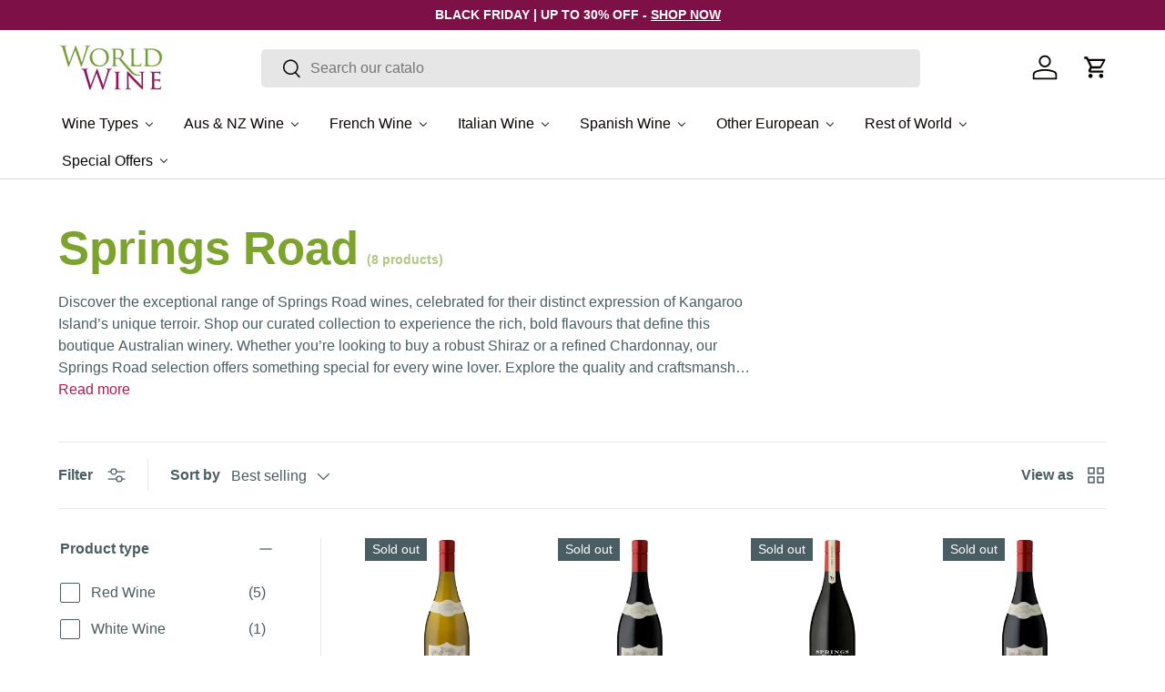

--- FILE ---
content_type: text/html; charset=utf-8
request_url: https://worldwine.com.au/collections/springs-road
body_size: 67507
content:
<!doctype html>
<html class="no-js" lang="en" dir="ltr"><script type="text/lazyload" class="clarity-inline-lazy">
    (function(c,l,a,r,i,t,y){
        c[a]=c[a]||function(){(c[a].q=c[a].q||[]).push(arguments)};
        t=l.createElement(r);t.async=1;t.src="https://www.clarity.ms/tag/"+i;
        y=l.getElementsByTagName(r)[0];y.parentNode.insertBefore(t,y);
    })(window, document, "clarity", "script", "m403027i5a");
  </script>

  <script type="text/lazyload" class="bing-inline-lazy">
    (function(w,d,t,r,u){var f,n,i;w[u]=w[u]||[],f=function(){var o={ti:"134596501", enableAutoSpaTracking: true};o.q=w[u],w[u]=new UET(o),w[u].push("pageLoad")},n=d.createElement(t),n.src=r,n.async=1,n.onload=n.onreadystatechange=function(){var s=this.readyState;s&&s!=="loaded"&&s!=="complete"||(f(),n.onload=n.onreadystatechange=null)},i=d.getElementsByTagName(t)[0],i.parentNode.insertBefore(n,i)})(window,document,"script","//bat.bing.com/bat.js","uetq");
  </script>

  <script type="text/lazyload" class="bing-inline-lazy">
    window.uetq = window.uetq || [];</script>


<head>
  <meta name="google-site-verification" content="OSc35AvM1p7UrKa1LRX1PkEyGl--Stn3fapsBiVmXUU" /><meta charset="utf-8">
<meta name="viewport" content="width=device-width,initial-scale=1">
<title>Springs Road Wines - World Wine</title><link rel="canonical" href="https://worldwine.com.au/collections/springs-road"><link rel="icon" href="//worldwine.com.au/cdn/shop/files/pixelcut-export_674eccdb-361b-4dd8-b8fa-b7d372ebdf6f.png?crop=center&height=48&v=1718934158&width=48" type="image/png">
  <link rel="apple-touch-icon" href="//worldwine.com.au/cdn/shop/files/pixelcut-export_674eccdb-361b-4dd8-b8fa-b7d372ebdf6f.png?crop=center&height=180&v=1718934158&width=180"><meta name="description" content="Browse Springs Road wines, offering artisanal selections that capture the essence of their coastal terroir."><meta property="og:site_name" content="World Wine">
<meta property="og:url" content="https://worldwine.com.au/collections/springs-road">
<meta property="og:title" content="Springs Road Wines - World Wine">
<meta property="og:type" content="product.group">
<meta property="og:description" content="Browse Springs Road wines, offering artisanal selections that capture the essence of their coastal terroir."><meta name="twitter:card" content="summary_large_image">
<meta name="twitter:title" content="Springs Road Wines - World Wine">
<meta name="twitter:description" content="Browse Springs Road wines, offering artisanal selections that capture the essence of their coastal terroir.">
<link href="//worldwine.com.au/cdn/shop/t/152/assets/main.css?v=72657317787925787501759350642" rel="stylesheet" type="text/css" media="all" />
<link rel="dns-prefetch" href="//www.clarity.ms">
  <link rel="dns-prefetch" href="//bat.bing.com">
  <link rel="dns-prefetch" href="//cdn.convertcart.com">
  <link rel="dns-prefetch" href="//www.googletagmanager.com">
  <link rel="dns-prefetch" href="//www.google-analytics.com">
  <link rel="dns-prefetch" href="//connect.facebook.net">
  <link rel="preconnect" href="https://cdn.shopify.com" crossorigin><style data-shopify>
:root {
      --bg-color: 255 255 255 / 1.0;
      --bg-color-og: 255 255 255 / 1.0;
      --heading-color: 123 163 45;
      --text-color: 73 93 99;
      --text-color-og: 73 93 99;
      --scrollbar-color: 73 93 99;
      --link-color: 9 3 2;
      --link-color-og: 9 3 2;
      --star-color: 255 189 0;--swatch-border-color-default: 219 223 224;
        --swatch-border-color-active: 164 174 177;
        --swatch-card-size: 24px;
        --swatch-variant-picker-size: 64px;--color-scheme-1-bg: 255 255 255 / 1.0;
      --color-scheme-1-grad: ;
      --color-scheme-1-heading: 123 163 45;
      --color-scheme-1-text: 9 3 2;
      --color-scheme-1-btn-bg: 123 163 45;
      --color-scheme-1-btn-text: 255 255 255;
      --color-scheme-1-btn-bg-hover: 150 182 87;--color-scheme-2-bg: 0 0 0 / 1.0;
      --color-scheme-2-grad: ;
      --color-scheme-2-heading: 255 255 255;
      --color-scheme-2-text: 255 255 255;
      --color-scheme-2-btn-bg: 255 255 255;
      --color-scheme-2-btn-text: 9 3 2;
      --color-scheme-2-btn-bg-hover: 226 225 225;--color-scheme-3-bg: 250 200 205 / 1.0;
      --color-scheme-3-grad: ;
      --color-scheme-3-heading: 9 3 2;
      --color-scheme-3-text: 9 3 2;
      --color-scheme-3-btn-bg: 9 3 2;
      --color-scheme-3-btn-text: 255 255 255;
      --color-scheme-3-btn-bg-hover: 54 48 47;

      --drawer-bg-color: 255 255 255 / 1.0;
      --drawer-text-color: 9 3 2;

      --panel-bg-color: 242 242 242 / 1.0;
      --panel-heading-color: 9 3 2;
      --panel-text-color: 9 3 2;

      --in-stock-text-color: 44 126 63;
      --low-stock-text-color: 210 134 26;
      --very-low-stock-text-color: 180 12 28;
      --no-stock-text-color: 119 119 119;
      --no-stock-backordered-text-color: 119 119 119;

      --error-bg-color: 252 237 238;
      --error-text-color: 255 0 0;
      --success-bg-color: 255 255 255;
      --success-text-color: 123 163 45;
      --info-bg-color: 228 237 250;
      --info-text-color: 26 102 210;

      --heading-font-family: Helvetica, Arial, sans-serif;
      --heading-font-style: normal;
      --heading-font-weight: 700;
      --heading-scale-start: 6;

      --navigation-font-family: Helvetica, Arial, sans-serif;
      --navigation-font-style: normal;
      --navigation-font-weight: 400;--heading-text-transform: none;
--subheading-text-transform: none;
      --body-font-family: Helvetica, Arial, sans-serif;
      --body-font-style: normal;
      --body-font-weight: 400;
      --body-font-size: 16;

      --section-gap: 32;
      --heading-gap: calc(8 * var(--space-unit));--heading-gap: calc(6 * var(--space-unit));--grid-column-gap: 20px;--btn-bg-color: 123 163 45;
      --btn-bg-hover-color: 150 182 87;
      --btn-text-color: 255 255 255;
      --btn-bg-color-og: 123 163 45;
      --btn-text-color-og: 255 255 255;
      --btn-alt-bg-color: 123 163 45;
      --btn-alt-bg-alpha: 1.0;
      --btn-alt-text-color: 255 255 255;
      --btn-border-width: 1px;
      --btn-padding-y: 12px;

      
      --btn-border-radius: 5px;
      

      --btn-lg-border-radius: 50%;
      --btn-icon-border-radius: 50%;
      --input-with-btn-inner-radius: var(--btn-border-radius);

      --input-bg-color: 255 255 255 / 1.0;
      --input-text-color: 73 93 99;
      --input-border-width: 1px;
      --input-border-radius: 4px;
      --textarea-border-radius: 4px;
      --input-border-radius: 5px;
      --input-bg-color-diff-3: #f7f7f7;
      --input-bg-color-diff-6: #f0f0f0;

      --modal-border-radius: 4px;
      --modal-overlay-color: 0 0 0;
      --modal-overlay-opacity: 0.4;
      --drawer-border-radius: 4px;
      --overlay-border-radius: 4px;--custom-label-bg-color: 35 2 46;
      --custom-label-text-color: 255 255 255;--sold-out-label-bg-color: 73 93 99;
      --sold-out-label-text-color: 255 255 255;--new-label-bg-color: 250 200 205;
      --new-label-text-color: 9 3 2;--preorder-label-bg-color: 103 170 249;
      --preorder-label-text-color: 255 255 255;

      --page-width: 1590px;
      --gutter-sm: 20px;
      --gutter-md: 32px;
      --gutter-lg: 64px;

      --payment-terms-bg-color: #ffffff;

      --coll-card-bg-color: #f7f7f7;
      --coll-card-border-color: rgba(0,0,0,0);
        
          --aos-animate-duration: 0.6s;
        

        
          --aos-min-width: 0px;
        
      

      --reading-width: 48em;
    }

    @media (max-width: 769px) {
      :root {
        --reading-width: 36em;
      }
    }
  </style><style data-shopify>
    /* Mobile-first critical CSS optimizations */
    @media screen and (max-width: 767px) {
      body {
        font-size: 1.4rem;
        line-height: 1.4;
      }

      /* Prevent layout shifts on mobile */
      img {
        max-width: 100%;
        height: auto;
        image-rendering: -webkit-optimize-contrast;
        image-rendering: crisp-edges;
      }

      /* Optimize mobile slideshow */
      .slideshow__media img {
        width: 100%;
        height: auto;
        object-fit: cover;
        image-rendering: -webkit-optimize-contrast;
      }

      /* Mobile-specific spacing */
      .section {
        padding: 1rem 0;
      }

      /* Mobile performance optimizations */
      .product-card__media img,
      .collection-card__media img {
        loading: lazy;
        decoding: async;
        image-rendering: -webkit-optimize-contrast;
      }

      /* Third-party image optimization */
      img[src*="convertcart"],
      img[src*="facebook"],
      img[src*="google"],
      img[src*="clarity"] {
        max-width: 100%;
        height: auto;
        object-fit: contain;
        image-rendering: -webkit-optimize-contrast;
      }
    }
  </style><script src="//worldwine.com.au/cdn/shop/t/152/assets/main.js?v=47275864244975482431758874262" defer="defer"></script><script>
  const boostSDAssetFileURL = "\/\/worldwine.com.au\/cdn\/shop\/t\/152\/assets\/boost_sd_assets_file_url.gif?95142";
  window.boostSDAssetFileURL = boostSDAssetFileURL;

  if (window.boostSDAppConfig) {
    window.boostSDAppConfig.generalSettings.custom_js_asset_url = "//worldwine.com.au/cdn/shop/t/152/assets/boost-sd-custom.js?v=160962118398746674481758874262";
    window.boostSDAppConfig.generalSettings.custom_css_asset_url = "//worldwine.com.au/cdn/shop/t/152/assets/boost-sd-custom.css?v=72809539502277619291758874262";
  }

  
  window.addEventListener('DOMContentLoaded', async () => {
    
    
      
        window.boostSDFallback = {
          productPerPage: 24,
          products: [{"id":7048984035437,"title":"Springs Road Chardonnay 2023","handle":"springs-road-chardonnay-2022","description":"\u003cp\u003eA tighter style than our McLaren Vale barrel fermented Chardonnay as a result of Kangaroo Island’s cooler climate. The wine is a pale straw yellow colour. On the nose it shows the faintest whiff of pineapple, with pear, citrus and cashew too. It’s a fresh style with white stone fruit on the palate, which contrasts subtly with a creamy oak character. Super acidity and length.\u003c\/p\u003e","published_at":"2023-08-07T13:42:45+10:00","created_at":"2023-08-07T13:42:45+10:00","vendor":"Springs Road","type":"White Wine","tags":["12case","20-40","australia","boxingday","chardonnay","eastersale10off","kangaroo-island","springs-road","white-wine","wwe"],"price":3500,"price_min":3500,"price_max":39899,"available":false,"price_varies":true,"compare_at_price":41999,"compare_at_price_min":41999,"compare_at_price_max":41999,"compare_at_price_varies":false,"variants":[{"id":40700084093037,"title":"1 Bottle","option1":"1 Bottle","option2":null,"option3":null,"sku":"WWESPRING1","requires_shipping":true,"taxable":false,"featured_image":null,"available":false,"name":"Springs Road Chardonnay 2023 - 1 Bottle","public_title":"1 Bottle","options":["1 Bottle"],"price":3500,"weight":1250,"compare_at_price":null,"inventory_quantity":0,"inventory_management":"shopify","inventory_policy":"deny","barcode":null,"requires_selling_plan":false,"selling_plan_allocations":[]},{"id":41435216412781,"title":"12 Bottle Case","option1":"12 Bottle Case","option2":null,"option3":null,"sku":"WWESPRING1-12","requires_shipping":true,"taxable":false,"featured_image":null,"available":false,"name":"Springs Road Chardonnay 2023 - 12 Bottle Case","public_title":"12 Bottle Case","options":["12 Bottle Case"],"price":39899,"weight":15000,"compare_at_price":41999,"inventory_quantity":0,"inventory_management":"shopify","inventory_policy":"deny","barcode":null,"requires_selling_plan":false,"selling_plan_allocations":[]}],"images":["\/\/worldwine.com.au\/cdn\/shop\/files\/SR-chardonnay-239x800_png.webp?v=1691435038"],"featured_image":"\/\/worldwine.com.au\/cdn\/shop\/files\/SR-chardonnay-239x800_png.webp?v=1691435038","options":["Size:"],"media":[{"alt":"Springs Road Chardonnay 2023-White Wine-World Wine","id":22611610173549,"position":1,"preview_image":{"aspect_ratio":1.0,"height":800,"width":800,"src":"\/\/worldwine.com.au\/cdn\/shop\/files\/SR-chardonnay-239x800_png.webp?v=1691435038"},"aspect_ratio":1.0,"height":800,"media_type":"image","src":"\/\/worldwine.com.au\/cdn\/shop\/files\/SR-chardonnay-239x800_png.webp?v=1691435038","width":800}],"requires_selling_plan":false,"selling_plan_groups":[],"content":"\u003cp\u003eA tighter style than our McLaren Vale barrel fermented Chardonnay as a result of Kangaroo Island’s cooler climate. The wine is a pale straw yellow colour. On the nose it shows the faintest whiff of pineapple, with pear, citrus and cashew too. It’s a fresh style with white stone fruit on the palate, which contrasts subtly with a creamy oak character. Super acidity and length.\u003c\/p\u003e"},{"id":7259746140269,"title":"Springs Road Shiraz Cabernet 2018 -clearance-","handle":"springs-road-shiraz-cabernet-2018-clearance","description":"\u003cp\u003eA full-bodied blend, with a gentle, rounded style. The nose has spicy plum and shiraz characters with a whiff of classic Cabernet cassis character. The tannins are ripe and bright, and the wine has a beautiful medium finish.\u003c\/p\u003e","published_at":"2025-06-28T02:49:29+10:00","created_at":"2024-03-27T17:09:45+11:00","vendor":"Springs Road","type":"Current Promotions","tags":["20-40","australia","cabernet-sauvignon","cle","current-promotions","easterclearance2024","easterclearance2025","eofclearancesale25","kangaroo-island","nocase","quantity-remaining-info","shiraz","shiraz-cabernet","springs-road"],"price":3080,"price_min":3080,"price_max":3080,"available":false,"price_varies":false,"compare_at_price":3850,"compare_at_price_min":3850,"compare_at_price_max":3850,"compare_at_price_varies":false,"variants":[{"id":41204473921645,"title":"1 Bottle","option1":"1 Bottle","option2":null,"option3":null,"sku":"CLEARANCE-B1","requires_shipping":true,"taxable":false,"featured_image":null,"available":false,"name":"Springs Road Shiraz Cabernet 2018 -clearance- - 1 Bottle","public_title":"1 Bottle","options":["1 Bottle"],"price":3080,"weight":1250,"compare_at_price":3850,"inventory_quantity":0,"inventory_management":"shopify","inventory_policy":"deny","barcode":"","requires_selling_plan":false,"selling_plan_allocations":[]}],"images":["\/\/worldwine.com.au\/cdn\/shop\/files\/SR-Shiraz-Cabernet-239x800_png_7938fb28-75f2-43a9-a2ad-811acdc37f20.webp?v=1751047686"],"featured_image":"\/\/worldwine.com.au\/cdn\/shop\/files\/SR-Shiraz-Cabernet-239x800_png_7938fb28-75f2-43a9-a2ad-811acdc37f20.webp?v=1751047686","options":["Size:"],"media":[{"alt":"Springs Road Shiraz Cabernet 2018 -clearance-Current Promotions-World Wine","id":23815111180397,"position":1,"preview_image":{"aspect_ratio":1.0,"height":800,"width":800,"src":"\/\/worldwine.com.au\/cdn\/shop\/files\/SR-Shiraz-Cabernet-239x800_png_7938fb28-75f2-43a9-a2ad-811acdc37f20.webp?v=1751047686"},"aspect_ratio":1.0,"height":800,"media_type":"image","src":"\/\/worldwine.com.au\/cdn\/shop\/files\/SR-Shiraz-Cabernet-239x800_png_7938fb28-75f2-43a9-a2ad-811acdc37f20.webp?v=1751047686","width":800}],"requires_selling_plan":false,"selling_plan_groups":[],"content":"\u003cp\u003eA full-bodied blend, with a gentle, rounded style. The nose has spicy plum and shiraz characters with a whiff of classic Cabernet cassis character. The tannins are ripe and bright, and the wine has a beautiful medium finish.\u003c\/p\u003e"},{"id":7048984297581,"title":"Springs Road Terre Napoleon Shiraz 2021","handle":"springs-road-terre-napoleon-shiraz-2021","description":"\u003cp\u003eA terrific bright red\/ purple, the wine is very dense in colour too, with intense red and black fruits and the merest whiff of island eucalyptus. TN is extremely well-balanced, medium-bodied with a long, plush, flavoursome palate and length. The Terre Napoléon will cellar for a considerable length of time if stored correctly, from 8-15 years.\u003c\/p\u003e","published_at":"2023-08-07T13:42:52+10:00","created_at":"2023-08-07T13:42:52+10:00","vendor":"Springs Road","type":"Red Wine","tags":["40-100","6case","australia","boxingday","eastersale10off","kangaroo-island","red-wine","shiraz","shiraz-syrah","springs-road","wwe"],"price":7691,"price_min":7691,"price_max":43839,"available":false,"price_varies":true,"compare_at_price":46147,"compare_at_price_min":46147,"compare_at_price_max":46147,"compare_at_price_varies":false,"variants":[{"id":40700084289645,"title":"1 Bottle","option1":"1 Bottle","option2":null,"option3":null,"sku":"WWESPRING7","requires_shipping":true,"taxable":false,"featured_image":null,"available":false,"name":"Springs Road Terre Napoleon Shiraz 2021 - 1 Bottle","public_title":"1 Bottle","options":["1 Bottle"],"price":7691,"weight":1250,"compare_at_price":null,"inventory_quantity":0,"inventory_management":"shopify","inventory_policy":"deny","barcode":null,"requires_selling_plan":false,"selling_plan_allocations":[]},{"id":41435336147053,"title":"6 Bottle Case","option1":"6 Bottle Case","option2":null,"option3":null,"sku":"WWESPRING7-6","requires_shipping":true,"taxable":false,"featured_image":null,"available":false,"name":"Springs Road Terre Napoleon Shiraz 2021 - 6 Bottle Case","public_title":"6 Bottle Case","options":["6 Bottle Case"],"price":43839,"weight":7500,"compare_at_price":46147,"inventory_quantity":0,"inventory_management":"shopify","inventory_policy":"deny","barcode":null,"requires_selling_plan":false,"selling_plan_allocations":[]}],"images":["\/\/worldwine.com.au\/cdn\/shop\/files\/Terre-Napoleon-bottle-shiraz-242x800_png.webp?v=1691435062"],"featured_image":"\/\/worldwine.com.au\/cdn\/shop\/files\/Terre-Napoleon-bottle-shiraz-242x800_png.webp?v=1691435062","options":["Size:"],"media":[{"alt":"Springs Road Terre Napoleon Shiraz 2021-Red Wine-World Wine","id":22611610370157,"position":1,"preview_image":{"aspect_ratio":1.0,"height":800,"width":800,"src":"\/\/worldwine.com.au\/cdn\/shop\/files\/Terre-Napoleon-bottle-shiraz-242x800_png.webp?v=1691435062"},"aspect_ratio":1.0,"height":800,"media_type":"image","src":"\/\/worldwine.com.au\/cdn\/shop\/files\/Terre-Napoleon-bottle-shiraz-242x800_png.webp?v=1691435062","width":800}],"requires_selling_plan":false,"selling_plan_groups":[],"content":"\u003cp\u003eA terrific bright red\/ purple, the wine is very dense in colour too, with intense red and black fruits and the merest whiff of island eucalyptus. TN is extremely well-balanced, medium-bodied with a long, plush, flavoursome palate and length. The Terre Napoléon will cellar for a considerable length of time if stored correctly, from 8-15 years.\u003c\/p\u003e"},{"id":7048984264813,"title":"Springs Road Shiraz 2017","handle":"springs-road-shiraz-2018","description":"\u003cp\u003eThe Springs Road Shiraz show red and blue fruits on the nose plus a hint of pepper and spice, too. A mouth-filling and medium-bodied wine with a balanced palate and great structure and length.\u003c\/p\u003e","published_at":"2023-08-07T13:42:51+10:00","created_at":"2023-08-07T13:42:51+10:00","vendor":"Springs Road","type":"Red Wine","tags":["12case","20-40","australia","boxingday","eastersale10off","kangaroo-island","red-wine","shiraz","shiraz-syrah","springs-road","wwe"],"price":3500,"price_min":3500,"price_max":39899,"available":false,"price_varies":true,"compare_at_price":41999,"compare_at_price_min":41999,"compare_at_price_max":41999,"compare_at_price_varies":false,"variants":[{"id":40700084256877,"title":"1 Bottle","option1":"1 Bottle","option2":null,"option3":null,"sku":"WWESPRING6","requires_shipping":true,"taxable":false,"featured_image":null,"available":false,"name":"Springs Road Shiraz 2017 - 1 Bottle","public_title":"1 Bottle","options":["1 Bottle"],"price":3500,"weight":1250,"compare_at_price":null,"inventory_quantity":0,"inventory_management":"shopify","inventory_policy":"deny","barcode":null,"requires_selling_plan":false,"selling_plan_allocations":[]},{"id":41435216576621,"title":"12 Bottle Case","option1":"12 Bottle Case","option2":null,"option3":null,"sku":"WWESPRING6-12","requires_shipping":true,"taxable":false,"featured_image":null,"available":false,"name":"Springs Road Shiraz 2017 - 12 Bottle Case","public_title":"12 Bottle Case","options":["12 Bottle Case"],"price":39899,"weight":15000,"compare_at_price":41999,"inventory_quantity":0,"inventory_management":"shopify","inventory_policy":"deny","barcode":null,"requires_selling_plan":false,"selling_plan_allocations":[]}],"images":["\/\/worldwine.com.au\/cdn\/shop\/files\/Spring-Roads-Shiraz-239x800_png.webp?v=1691435058"],"featured_image":"\/\/worldwine.com.au\/cdn\/shop\/files\/Spring-Roads-Shiraz-239x800_png.webp?v=1691435058","options":["Size:"],"media":[{"alt":"Springs Road Shiraz 2017-Red Wine-World Wine","id":22611610337389,"position":1,"preview_image":{"aspect_ratio":1.0,"height":800,"width":800,"src":"\/\/worldwine.com.au\/cdn\/shop\/files\/Spring-Roads-Shiraz-239x800_png.webp?v=1691435058"},"aspect_ratio":1.0,"height":800,"media_type":"image","src":"\/\/worldwine.com.au\/cdn\/shop\/files\/Spring-Roads-Shiraz-239x800_png.webp?v=1691435058","width":800}],"requires_selling_plan":false,"selling_plan_groups":[],"content":"\u003cp\u003eThe Springs Road Shiraz show red and blue fruits on the nose plus a hint of pepper and spice, too. A mouth-filling and medium-bodied wine with a balanced palate and great structure and length.\u003c\/p\u003e"},{"id":7048984232045,"title":"Springs Road Shiraz Cabernet 2018","handle":"springs-road-shiraz-cabernet-2017","description":"\u003cp\u003eA full-bodied blend, with a gentle, rounded style. The nose has spicy plum and shiraz characters with a whiff of classic Cabernet cassis character. The tannins are ripe and bright, and the wine has a beautiful medium finish.\u003c\/p\u003e","published_at":"2023-08-07T13:42:50+10:00","created_at":"2023-08-07T13:42:50+10:00","vendor":"Springs Road","type":"Red Wine","tags":["12case","20-40","australia","boxingday","cabernet-sauvignon","eastersale10off","kangaroo-island","red-wine","shiraz","shiraz-cabernet","shiraz-syrah","springs-road","wwe"],"price":3500,"price_min":3500,"price_max":39899,"available":false,"price_varies":true,"compare_at_price":41999,"compare_at_price_min":41999,"compare_at_price_max":41999,"compare_at_price_varies":false,"variants":[{"id":40700084224109,"title":"1 Bottle","option1":"1 Bottle","option2":null,"option3":null,"sku":"WWESPRING5","requires_shipping":true,"taxable":false,"featured_image":null,"available":false,"name":"Springs Road Shiraz Cabernet 2018 - 1 Bottle","public_title":"1 Bottle","options":["1 Bottle"],"price":3500,"weight":1250,"compare_at_price":null,"inventory_quantity":0,"inventory_management":"shopify","inventory_policy":"deny","barcode":null,"requires_selling_plan":false,"selling_plan_allocations":[]},{"id":41435216511085,"title":"12 Bottle Case","option1":"12 Bottle Case","option2":null,"option3":null,"sku":"WWESPRING5-12","requires_shipping":true,"taxable":false,"featured_image":null,"available":false,"name":"Springs Road Shiraz Cabernet 2018 - 12 Bottle Case","public_title":"12 Bottle Case","options":["12 Bottle Case"],"price":39899,"weight":15000,"compare_at_price":41999,"inventory_quantity":0,"inventory_management":"shopify","inventory_policy":"deny","barcode":null,"requires_selling_plan":false,"selling_plan_allocations":[]}],"images":["\/\/worldwine.com.au\/cdn\/shop\/files\/SR-Shiraz-Cabernet-239x800_png.webp?v=1691435053"],"featured_image":"\/\/worldwine.com.au\/cdn\/shop\/files\/SR-Shiraz-Cabernet-239x800_png.webp?v=1691435053","options":["Size:"],"media":[{"alt":"Springs Road Shiraz Cabernet 2018-Red Wine-World Wine","id":22611610304621,"position":1,"preview_image":{"aspect_ratio":1.0,"height":800,"width":800,"src":"\/\/worldwine.com.au\/cdn\/shop\/files\/SR-Shiraz-Cabernet-239x800_png.webp?v=1691435053"},"aspect_ratio":1.0,"height":800,"media_type":"image","src":"\/\/worldwine.com.au\/cdn\/shop\/files\/SR-Shiraz-Cabernet-239x800_png.webp?v=1691435053","width":800}],"requires_selling_plan":false,"selling_plan_groups":[],"content":"\u003cp\u003eA full-bodied blend, with a gentle, rounded style. The nose has spicy plum and shiraz characters with a whiff of classic Cabernet cassis character. The tannins are ripe and bright, and the wine has a beautiful medium finish.\u003c\/p\u003e"},{"id":7048984166509,"title":"Springs Road Cabernet Sauvignon 2018","handle":"springs-road-cabernet-sauvignon-2018","description":"\u003cp\u003eA gorgeous mid-weight Cabernet with cassis and tapenade characters on the nose and through to the palate with lovely ripe but fine tannins and great length. A super Cabernet.\u003c\/p\u003e","published_at":"2023-08-07T13:42:49+10:00","created_at":"2023-08-07T13:42:49+10:00","vendor":"Springs Road","type":"Red Wine","tags":["12case","20-40","australia","boxingday","cabernet-sauvignon","eastersale10off","kangaroo-island","red-wine","springs-road","wwe"],"price":3500,"price_min":3500,"price_max":39899,"available":false,"price_varies":true,"compare_at_price":41999,"compare_at_price_min":41999,"compare_at_price_max":41999,"compare_at_price_varies":false,"variants":[{"id":40700084191341,"title":"1 Bottle","option1":"1 Bottle","option2":null,"option3":null,"sku":"WWESPRING4","requires_shipping":true,"taxable":false,"featured_image":null,"available":false,"name":"Springs Road Cabernet Sauvignon 2018 - 1 Bottle","public_title":"1 Bottle","options":["1 Bottle"],"price":3500,"weight":1250,"compare_at_price":null,"inventory_quantity":0,"inventory_management":"shopify","inventory_policy":"deny","barcode":null,"requires_selling_plan":false,"selling_plan_allocations":[]},{"id":41435216543853,"title":"12 Bottle Case","option1":"12 Bottle Case","option2":null,"option3":null,"sku":"WWESPRING4-12","requires_shipping":true,"taxable":false,"featured_image":null,"available":false,"name":"Springs Road Cabernet Sauvignon 2018 - 12 Bottle Case","public_title":"12 Bottle Case","options":["12 Bottle Case"],"price":39899,"weight":15000,"compare_at_price":41999,"inventory_quantity":0,"inventory_management":"shopify","inventory_policy":"deny","barcode":null,"requires_selling_plan":false,"selling_plan_allocations":[]}],"images":["\/\/worldwine.com.au\/cdn\/shop\/files\/Cabernet-Sauvignon-e1675305872775-204x800_png.webp?v=1691435049"],"featured_image":"\/\/worldwine.com.au\/cdn\/shop\/files\/Cabernet-Sauvignon-e1675305872775-204x800_png.webp?v=1691435049","options":["Size:"],"media":[{"alt":"Springs Road Cabernet Sauvignon 2018-Red Wine-World Wine","id":22611610271853,"position":1,"preview_image":{"aspect_ratio":1.0,"height":800,"width":800,"src":"\/\/worldwine.com.au\/cdn\/shop\/files\/Cabernet-Sauvignon-e1675305872775-204x800_png.webp?v=1691435049"},"aspect_ratio":1.0,"height":800,"media_type":"image","src":"\/\/worldwine.com.au\/cdn\/shop\/files\/Cabernet-Sauvignon-e1675305872775-204x800_png.webp?v=1691435049","width":800}],"requires_selling_plan":false,"selling_plan_groups":[],"content":"\u003cp\u003eA gorgeous mid-weight Cabernet with cassis and tapenade characters on the nose and through to the palate with lovely ripe but fine tannins and great length. A super Cabernet.\u003c\/p\u003e"},{"id":7048984100973,"title":"Springs Road Little Island Shiraz 2021","handle":"springs-road-little-island-shiraz-2021","description":"\u003cp\u003e‘little island red’ is a bright, fresh lightly oaked Shiraz showing red fruits (raspberry, cherry, black cherry) and dark fruits, along with black pepper and an overall pretty floral character. Bright, fresh, middle-weight, fine and with a great length.\u003c\/p\u003e","published_at":"2023-08-07T13:42:46+10:00","created_at":"2023-08-07T13:42:46+10:00","vendor":"Springs Road","type":"Red Wine","tags":["12case","20-40","australia","boxingday","eastersale10off","kangaroo-island","red-wine","shiraz","shiraz-syrah","springs-road","wwe"],"price":2494,"price_min":2494,"price_max":28431,"available":false,"price_varies":true,"compare_at_price":29927,"compare_at_price_min":29927,"compare_at_price_max":29927,"compare_at_price_varies":false,"variants":[{"id":40700084158573,"title":"1 Bottle","option1":"1 Bottle","option2":null,"option3":null,"sku":"WWESPRING3","requires_shipping":true,"taxable":false,"featured_image":null,"available":false,"name":"Springs Road Little Island Shiraz 2021 - 1 Bottle","public_title":"1 Bottle","options":["1 Bottle"],"price":2494,"weight":1250,"compare_at_price":null,"inventory_quantity":0,"inventory_management":"shopify","inventory_policy":"deny","barcode":null,"requires_selling_plan":false,"selling_plan_allocations":[]},{"id":41435216478317,"title":"12 Bottle Case","option1":"12 Bottle Case","option2":null,"option3":null,"sku":"WWESPRING3-12","requires_shipping":true,"taxable":false,"featured_image":null,"available":false,"name":"Springs Road Little Island Shiraz 2021 - 12 Bottle Case","public_title":"12 Bottle Case","options":["12 Bottle Case"],"price":28431,"weight":15000,"compare_at_price":29927,"inventory_quantity":0,"inventory_management":"shopify","inventory_policy":"deny","barcode":null,"requires_selling_plan":false,"selling_plan_allocations":[]}],"images":["\/\/worldwine.com.au\/cdn\/shop\/files\/Little-island-red-no-vintage-241x800_png.webp?v=1691435046"],"featured_image":"\/\/worldwine.com.au\/cdn\/shop\/files\/Little-island-red-no-vintage-241x800_png.webp?v=1691435046","options":["Size:"],"media":[{"alt":"Springs Road Little Island Shiraz 2021-Red Wine-World Wine","id":22611610239085,"position":1,"preview_image":{"aspect_ratio":1.0,"height":800,"width":800,"src":"\/\/worldwine.com.au\/cdn\/shop\/files\/Little-island-red-no-vintage-241x800_png.webp?v=1691435046"},"aspect_ratio":1.0,"height":800,"media_type":"image","src":"\/\/worldwine.com.au\/cdn\/shop\/files\/Little-island-red-no-vintage-241x800_png.webp?v=1691435046","width":800}],"requires_selling_plan":false,"selling_plan_groups":[],"content":"\u003cp\u003e‘little island red’ is a bright, fresh lightly oaked Shiraz showing red fruits (raspberry, cherry, black cherry) and dark fruits, along with black pepper and an overall pretty floral character. Bright, fresh, middle-weight, fine and with a great length.\u003c\/p\u003e"},{"id":7048984068205,"title":"Springs Road Little Island Rose 2023","handle":"springs-road-little-island-rose-2021","description":"\u003cp\u003eAnother bright fresh style from the little island stable; with a pale pink colour, faint whiffs of watermelon skin and strawberries and cream, this is a super example of a dry Rosé. As per the previous vintage (and first vintage of this little island rosé), it is an intentional blend of Shiraz from our Kangaroo Island and McLaren Vale shiraz. Drink chilled.\u003c\/p\u003e","published_at":"2023-08-07T13:42:45+10:00","created_at":"2023-08-07T13:42:45+10:00","vendor":"Springs Road","type":"Rose Wine","tags":["12case","20-40","australia","boxingday","eastersale10off","kangaroo-island","rose-wine","shiraz","springs-road","wwe"],"price":2513,"price_min":2513,"price_max":28643,"available":false,"price_varies":true,"compare_at_price":30151,"compare_at_price_min":30151,"compare_at_price_max":30151,"compare_at_price_varies":false,"variants":[{"id":40700084125805,"title":"1 Bottle","option1":"1 Bottle","option2":null,"option3":null,"sku":"WWESPRING2","requires_shipping":true,"taxable":false,"featured_image":null,"available":false,"name":"Springs Road Little Island Rose 2023 - 1 Bottle","public_title":"1 Bottle","options":["1 Bottle"],"price":2513,"weight":1250,"compare_at_price":null,"inventory_quantity":0,"inventory_management":"shopify","inventory_policy":"deny","barcode":null,"requires_selling_plan":false,"selling_plan_allocations":[]},{"id":41435216445549,"title":"12 Bottle Case","option1":"12 Bottle Case","option2":null,"option3":null,"sku":"WWESPRING2-12","requires_shipping":true,"taxable":false,"featured_image":null,"available":false,"name":"Springs Road Little Island Rose 2023 - 12 Bottle Case","public_title":"12 Bottle Case","options":["12 Bottle Case"],"price":28643,"weight":15000,"compare_at_price":30151,"inventory_quantity":0,"inventory_management":"shopify","inventory_policy":"deny","barcode":null,"requires_selling_plan":false,"selling_plan_allocations":[]}],"images":["\/\/worldwine.com.au\/cdn\/shop\/files\/Little-island-rose-no-vintage-247x800_png.webp?v=1691435042"],"featured_image":"\/\/worldwine.com.au\/cdn\/shop\/files\/Little-island-rose-no-vintage-247x800_png.webp?v=1691435042","options":["Size:"],"media":[{"alt":"Springs Road Little Island Rose 2023-Rose Wine-World Wine","id":22611610206317,"position":1,"preview_image":{"aspect_ratio":1.0,"height":800,"width":800,"src":"\/\/worldwine.com.au\/cdn\/shop\/files\/Little-island-rose-no-vintage-247x800_png.webp?v=1691435042"},"aspect_ratio":1.0,"height":800,"media_type":"image","src":"\/\/worldwine.com.au\/cdn\/shop\/files\/Little-island-rose-no-vintage-247x800_png.webp?v=1691435042","width":800}],"requires_selling_plan":false,"selling_plan_groups":[],"content":"\u003cp\u003eAnother bright fresh style from the little island stable; with a pale pink colour, faint whiffs of watermelon skin and strawberries and cream, this is a super example of a dry Rosé. As per the previous vintage (and first vintage of this little island rosé), it is an intentional blend of Shiraz from our Kangaroo Island and McLaren Vale shiraz. Drink chilled.\u003c\/p\u003e"}],
          collection: {
            title: "Springs Road"
          },
          pagination: {"current_offset":0,"current_page":1,"items":8,"page_size":24,"parts":[],"pages":1},
          moneyFormatWithCurrency: "${{amount}} AUD",
          sortBy: "",
          defaultSortBy: "best-selling",
          sortOptions: [["manual","Featured"],["best-selling","Best selling"],["title-ascending","Alphabetically, A-Z"],["title-descending","Alphabetically, Z-A"],["price-ascending","Price, low to high"],["price-descending","Price, high to low"],["created-ascending","Date, old to new"],["created-descending","Date, new to old"]]
        };
      

    

      const cdn = window.boostSDAppConfig?.api?.cdn || 'https://boost-cdn-prod.bc-solutions.net';

      const script = document.createElement("script");
      script.src = `${cdn}/fallback-theme/1.0.12/boost-sd-fallback-theme.js`;
      script.defer = true;

      document.body.appendChild(script);
    });
</script>


  <script type="text/javascript">
  // Enhanced performance optimization for GTM, ConvertCart, and other third-party scripts
  const isMobile = window.innerWidth <= 768;
  const observer = new MutationObserver(e => {
      e.forEach(({ addedNodes: e }) => {
          e.forEach(e => {
              if (1 === e.nodeType && "IFRAME" === e.tagName && (e.src.includes("youtube.com") || e.src.includes("vimeo.com"))) {
                  e.setAttribute("loading", "lazy");
                  e.setAttribute("data-src", e.src);
                  e.removeAttribute("src");
              }
              if (1 === e.nodeType && "IMG" === e.tagName && !e.hasAttribute("fetchpriority") && !e.classList.contains("block-lazy") && (e.src.includes(".gif") || e.src.includes("vimo.com"))) {
                  e.setAttribute("loading", "lazy");
                  e.setAttribute("data-src", e.src);
                  e.removeAttribute("src");
              }
              if (1 === e.nodeType && "IMG" === e.tagName && !e.hasAttribute("fetchpriority") && !e.classList.contains("block-lazy") && !e.src.includes("data:image") && !e.closest('.slideshow')) {
                  e.setAttribute("loading", "lazy");
              }
              if (1 === e.nodeType && "SCRIPT" === e.tagName) {
                  // Enhanced third-party script detection and deferral
                  if ("analytics" == e.className) e.type = "text/lazyload";
                  if ("jdgm-script" == e.className) e.type = "text/lazyload";
                  if ("boomerang" == e.className) e.type = "text/lazyload";

                  // Google Tag Manager and Google Analytics optimization
                  if (e.src && (e.src.includes("googletagmanager.com") || e.src.includes("google-analytics.com") || e.src.includes("gtag/js"))) {
                      e.setAttribute("data-src", e.src);
                      e.removeAttribute("src");
                      e.className = "gtm-lazy";
                  }

                  // Facebook Pixel optimization
                  if (e.src && e.src.includes("facebook.net") && e.src.includes("fbevents.js")) {
                      e.setAttribute("data-src", e.src);
                      e.removeAttribute("src");
                      e.className = "facebook-lazy";
                  }

                  // Clarity optimization
                  if (e.src && e.src.includes("clarity.ms")) {
                      e.setAttribute("data-src", e.src);
                      e.removeAttribute("src");
                      e.className = "clarity-lazy";
                  }

                  // Bing Ads optimization
                  if (e.src && e.src.includes("bat.bing.com")) {
                      e.setAttribute("data-src", e.src);
                      e.removeAttribute("src");
                      e.className = "bing-lazy";
                  }

                  // Inline script optimization for third-party services
                  if (e.innerHTML.includes("gtag") || e.innerHTML.includes("dataLayer") || e.innerHTML.includes("GTM-")) {
                      e.type = "text/lazyload";
                      e.className = "gtm-inline-lazy";
                  }

                  if (e.innerHTML.includes("fbq") || e.innerHTML.includes("facebook")) {
                      e.type = "text/lazyload";
                      e.className = "facebook-inline-lazy";
                  }

                  if (e.innerHTML.includes("clarity") || e.innerHTML.includes("m403027i5a")) {
                      e.type = "text/lazyload";
                      e.className = "clarity-inline-lazy";
                  }

                  if (e.innerHTML.includes("uetq") || e.innerHTML.includes("bat.bing.com")) {
                      e.type = "text/lazyload";
                      e.className = "bing-inline-lazy";
                  }

                  // Existing optimizations
                  if (e.innerHTML.includes("asyncLoad")) {
                      e.innerHTML = e.innerHTML.replace("if(window.attachEvent)", "document.addEventListener('asyncLazyLoad',function(event){asyncLoad();});if(window.attachEvent)").replaceAll(", asyncLoad", ", function(){}");
                  }
                  if (e.innerHTML.includes("PreviewBarInjector") || e.innerHTML.includes("adminBarInjector")) {
                      e.innerHTML = e.innerHTML.replace("DOMContentLoaded", "asyncLazyLoad");
                  }
                  if (e.src.includes("assets/storefront") || e.src.includes("assets/shopify_pay/") || e.src.includes("subscription.js") || e.src.includes("onsite") || e.src.includes("loader")) {
                      e.setAttribute("data-src", e.src);
                      e.removeAttribute("src");
                  }
                  if (e.innerText.includes("hotjar.com") || e.innerText.includes("($.cookie('landingPage')")) {
                      e.type = "text/lazyload";
                  }
              }
          });
      });
  });
  observer.observe(document.documentElement, { childList: true, subtree: true });
</script>
<script type="text/javascript" defer>
  var script_loaded = false;
  function loadJSscripts() {
      if (!script_loaded) {
          if (typeof observer !== 'undefined') observer.disconnect();
          if (typeof window.yett !== 'undefined') window.yett.unblock();
          script_loaded = true;

          // Load deferred external scripts (GTM, ConvertCart, etc.)
          document.querySelectorAll("iframe[data-src], script[data-src], img[data-src]").forEach(e => {
              const datasrc = e.dataset.src;
              if (datasrc != null) e.src = datasrc;
          });

          // Load deferred stylesheets
          document.querySelectorAll("link[data-href]").forEach(e => {
              const datahref = e.dataset.href;
              if (datahref != null) e.href = datahref;
          });

          // Load deferred inline scripts with priority handling
          const scriptPriority = [
              'gtm-lazy', 'gtm-inline-lazy',           // Google Tag Manager (high priority)
              'facebook-lazy', 'facebook-inline-lazy', // Facebook Pixel (medium priority)
              'clarity-lazy', 'clarity-inline-lazy',   // Clarity (low priority)
              'bing-lazy', 'bing-inline-lazy'          // Bing Ads (low priority)
          ];

          // Load scripts in priority order
          scriptPriority.forEach(className => {
              document.querySelectorAll(`script.${className}[type='text/lazyload']`).forEach(e => {
                  const t = document.createElement("script");
                  for (let a = 0; a < e.attributes.length; a++) {
                      const r = e.attributes[a];
                      if (r.name !== 'type' && r.name !== 'class') {
                          t.setAttribute(r.name, r.value);
                      }
                  }
                  t.type = "text/javascript";
                  t.innerHTML = e.innerHTML;
                  e.parentNode.insertBefore(t, e);
                  e.parentNode.removeChild(e);
              });
          });

          // Load remaining lazy scripts
          document.querySelectorAll("script[type='text/lazyload']").forEach(e => {
              const t = document.createElement("script");
              for (let a = 0; a < e.attributes.length; a++) {
                  const r = e.attributes[a];
                  if (r.name !== 'type' && r.name !== 'class') {
                      t.setAttribute(r.name, r.value);
                  }
              }
              t.type = "text/javascript";
              t.innerHTML = e.innerHTML;
              e.parentNode.insertBefore(t, e);
              e.parentNode.removeChild(e);
          });

          document.dispatchEvent(new CustomEvent("asyncLazyLoad"));
      }
  }
  const mainActivityEvents = ["mousedown", "mousemove", "keydown", "scroll", "touchstart", "click", "keypress", "touchmove"];
  mainActivityEvents.forEach(function (e) {
      window.addEventListener(e, loadJSscripts, false);
  });
</script>
<script src="//worldwine.com.au/cdn/shop/t/152/assets/optimizer.js?v=20250510588129621011759350642" defer></script>
    <script>window.performance && window.performance.mark && window.performance.mark('shopify.content_for_header.start');</script><meta id="shopify-digital-wallet" name="shopify-digital-wallet" content="/14215622/digital_wallets/dialog">
<meta name="shopify-checkout-api-token" content="2834bbfb071f9c4e70bf3095c8907cc8">
<meta id="in-context-paypal-metadata" data-shop-id="14215622" data-venmo-supported="false" data-environment="production" data-locale="en_US" data-paypal-v4="true" data-currency="AUD">
<link rel="alternate" type="application/atom+xml" title="Feed" href="/collections/springs-road.atom" />
<link rel="alternate" type="application/json+oembed" href="https://worldwine.com.au/collections/springs-road.oembed">
<script async="async" src="/checkouts/internal/preloads.js?locale=en-AU"></script>
<link rel="preconnect" href="https://shop.app" crossorigin="anonymous">
<script async="async" src="https://shop.app/checkouts/internal/preloads.js?locale=en-AU&shop_id=14215622" crossorigin="anonymous"></script>
<script id="apple-pay-shop-capabilities" type="application/json">{"shopId":14215622,"countryCode":"AU","currencyCode":"AUD","merchantCapabilities":["supports3DS"],"merchantId":"gid:\/\/shopify\/Shop\/14215622","merchantName":"World Wine","requiredBillingContactFields":["postalAddress","email","phone"],"requiredShippingContactFields":["postalAddress","email","phone"],"shippingType":"shipping","supportedNetworks":["visa","masterCard","amex","jcb"],"total":{"type":"pending","label":"World Wine","amount":"1.00"},"shopifyPaymentsEnabled":true,"supportsSubscriptions":true}</script>
<script id="shopify-features" type="application/json">{"accessToken":"2834bbfb071f9c4e70bf3095c8907cc8","betas":["rich-media-storefront-analytics"],"domain":"worldwine.com.au","predictiveSearch":true,"shopId":14215622,"locale":"en"}</script>
<script>var Shopify = Shopify || {};
Shopify.shop = "worldwine-3.myshopify.com";
Shopify.locale = "en";
Shopify.currency = {"active":"AUD","rate":"1.0"};
Shopify.country = "AU";
Shopify.theme = {"name":"Optimization","id":138218504301,"schema_name":"Enterprise","schema_version":"1.4.0","theme_store_id":1657,"role":"main"};
Shopify.theme.handle = "null";
Shopify.theme.style = {"id":null,"handle":null};
Shopify.cdnHost = "worldwine.com.au/cdn";
Shopify.routes = Shopify.routes || {};
Shopify.routes.root = "/";</script>
<script type="module">!function(o){(o.Shopify=o.Shopify||{}).modules=!0}(window);</script>
<script>!function(o){function n(){var o=[];function n(){o.push(Array.prototype.slice.apply(arguments))}return n.q=o,n}var t=o.Shopify=o.Shopify||{};t.loadFeatures=n(),t.autoloadFeatures=n()}(window);</script>
<script>
  window.ShopifyPay = window.ShopifyPay || {};
  window.ShopifyPay.apiHost = "shop.app\/pay";
  window.ShopifyPay.redirectState = null;
</script>
<script id="shop-js-analytics" type="application/json">{"pageType":"collection"}</script>
<script defer="defer" async type="module" src="//worldwine.com.au/cdn/shopifycloud/shop-js/modules/v2/client.init-shop-cart-sync_D0dqhulL.en.esm.js"></script>
<script defer="defer" async type="module" src="//worldwine.com.au/cdn/shopifycloud/shop-js/modules/v2/chunk.common_CpVO7qML.esm.js"></script>
<script type="module">
  await import("//worldwine.com.au/cdn/shopifycloud/shop-js/modules/v2/client.init-shop-cart-sync_D0dqhulL.en.esm.js");
await import("//worldwine.com.au/cdn/shopifycloud/shop-js/modules/v2/chunk.common_CpVO7qML.esm.js");

  window.Shopify.SignInWithShop?.initShopCartSync?.({"fedCMEnabled":true,"windoidEnabled":true});

</script>
<script>
  window.Shopify = window.Shopify || {};
  if (!window.Shopify.featureAssets) window.Shopify.featureAssets = {};
  window.Shopify.featureAssets['shop-js'] = {"shop-cart-sync":["modules/v2/client.shop-cart-sync_D9bwt38V.en.esm.js","modules/v2/chunk.common_CpVO7qML.esm.js"],"init-fed-cm":["modules/v2/client.init-fed-cm_BJ8NPuHe.en.esm.js","modules/v2/chunk.common_CpVO7qML.esm.js"],"init-shop-email-lookup-coordinator":["modules/v2/client.init-shop-email-lookup-coordinator_pVrP2-kG.en.esm.js","modules/v2/chunk.common_CpVO7qML.esm.js"],"shop-cash-offers":["modules/v2/client.shop-cash-offers_CNh7FWN-.en.esm.js","modules/v2/chunk.common_CpVO7qML.esm.js","modules/v2/chunk.modal_DKF6x0Jh.esm.js"],"init-shop-cart-sync":["modules/v2/client.init-shop-cart-sync_D0dqhulL.en.esm.js","modules/v2/chunk.common_CpVO7qML.esm.js"],"init-windoid":["modules/v2/client.init-windoid_DaoAelzT.en.esm.js","modules/v2/chunk.common_CpVO7qML.esm.js"],"shop-toast-manager":["modules/v2/client.shop-toast-manager_1DND8Tac.en.esm.js","modules/v2/chunk.common_CpVO7qML.esm.js"],"pay-button":["modules/v2/client.pay-button_CFeQi1r6.en.esm.js","modules/v2/chunk.common_CpVO7qML.esm.js"],"shop-button":["modules/v2/client.shop-button_Ca94MDdQ.en.esm.js","modules/v2/chunk.common_CpVO7qML.esm.js"],"shop-login-button":["modules/v2/client.shop-login-button_DPYNfp1Z.en.esm.js","modules/v2/chunk.common_CpVO7qML.esm.js","modules/v2/chunk.modal_DKF6x0Jh.esm.js"],"avatar":["modules/v2/client.avatar_BTnouDA3.en.esm.js"],"shop-follow-button":["modules/v2/client.shop-follow-button_BMKh4nJE.en.esm.js","modules/v2/chunk.common_CpVO7qML.esm.js","modules/v2/chunk.modal_DKF6x0Jh.esm.js"],"init-customer-accounts-sign-up":["modules/v2/client.init-customer-accounts-sign-up_CJXi5kRN.en.esm.js","modules/v2/client.shop-login-button_DPYNfp1Z.en.esm.js","modules/v2/chunk.common_CpVO7qML.esm.js","modules/v2/chunk.modal_DKF6x0Jh.esm.js"],"init-shop-for-new-customer-accounts":["modules/v2/client.init-shop-for-new-customer-accounts_BoBxkgWu.en.esm.js","modules/v2/client.shop-login-button_DPYNfp1Z.en.esm.js","modules/v2/chunk.common_CpVO7qML.esm.js","modules/v2/chunk.modal_DKF6x0Jh.esm.js"],"init-customer-accounts":["modules/v2/client.init-customer-accounts_DCuDTzpR.en.esm.js","modules/v2/client.shop-login-button_DPYNfp1Z.en.esm.js","modules/v2/chunk.common_CpVO7qML.esm.js","modules/v2/chunk.modal_DKF6x0Jh.esm.js"],"checkout-modal":["modules/v2/client.checkout-modal_U_3e4VxF.en.esm.js","modules/v2/chunk.common_CpVO7qML.esm.js","modules/v2/chunk.modal_DKF6x0Jh.esm.js"],"lead-capture":["modules/v2/client.lead-capture_DEgn0Z8u.en.esm.js","modules/v2/chunk.common_CpVO7qML.esm.js","modules/v2/chunk.modal_DKF6x0Jh.esm.js"],"shop-login":["modules/v2/client.shop-login_CoM5QKZ_.en.esm.js","modules/v2/chunk.common_CpVO7qML.esm.js","modules/v2/chunk.modal_DKF6x0Jh.esm.js"],"payment-terms":["modules/v2/client.payment-terms_BmrqWn8r.en.esm.js","modules/v2/chunk.common_CpVO7qML.esm.js","modules/v2/chunk.modal_DKF6x0Jh.esm.js"]};
</script>
<script>(function() {
  var isLoaded = false;
  function asyncLoad() {
    if (isLoaded) return;
    isLoaded = true;
    var urls = ["https:\/\/sprt-mws-legacy-files.spur-i-t.com\/motivator\/source.js?mw_motivator_t=1625559460\u0026shop=worldwine-3.myshopify.com","https:\/\/cdn.zigpoll.com\/zigpoll-shopify-embed.js?accountId=5ff44967d33d98583a9d600f\u0026shop=worldwine-3.myshopify.com","https:\/\/config.gorgias.chat\/bundle-loader\/01GYCC3J07MF6CEWH6MSDKD01E?source=shopify1click\u0026shop=worldwine-3.myshopify.com","https:\/\/reconvert-cdn.com\/assets\/js\/store_reconvert_node.js?v=2\u0026scid=ZmIyODZmNjYxMDZhYjVjMjJmNzUxOTkzYzY5NTFkM2IuMGJlZjAxODMyZDM1OTNjYTc4NTNmZmZkMzIxOTMzOGU=\u0026shop=worldwine-3.myshopify.com","\/\/app.backinstock.org\/widget\/30143_1746005372.js?category=bis\u0026v=6\u0026shop=worldwine-3.myshopify.com","https:\/\/cdn.pushowl.com\/latest\/sdks\/pushowl-shopify.js?subdomain=worldwine-3\u0026environment=production\u0026guid=458d8d7a-a80d-488a-b5d8-6144a036301a\u0026shop=worldwine-3.myshopify.com","https:\/\/cdn.9gtb.com\/loader.js?g_cvt_id=141d47f8-b5df-4758-b61a-4fdb4d106bd8\u0026shop=worldwine-3.myshopify.com","https:\/\/cdn.shopify.com\/s\/files\/1\/1421\/5622\/t\/152\/assets\/instant-pixel-site_9P5fs8lhyn3L8LSwNkn2Usds.js?v=1763831737\u0026shop=worldwine-3.myshopify.com"];
    for (var i = 0; i < urls.length; i++) {
      var s = document.createElement('script');
      s.type = 'text/javascript';
      s.async = true;
      s.src = urls[i];
      var x = document.getElementsByTagName('script')[0];
      x.parentNode.insertBefore(s, x);
    }
  };
  if(window.attachEvent) {
    window.attachEvent('onload', asyncLoad);
  } else {
    window.addEventListener('load', asyncLoad, false);
  }
})();</script>
<script id="__st">var __st={"a":14215622,"offset":39600,"reqid":"2591af0d-01c6-45c9-9b6f-148a6eb39c11-1764319719","pageurl":"worldwine.com.au\/collections\/springs-road","u":"36ed3cbf32b7","p":"collection","rtyp":"collection","rid":277788262509};</script>
<script>window.ShopifyPaypalV4VisibilityTracking = true;</script>
<script id="captcha-bootstrap">!function(){'use strict';const t='contact',e='account',n='new_comment',o=[[t,t],['blogs',n],['comments',n],[t,'customer']],c=[[e,'customer_login'],[e,'guest_login'],[e,'recover_customer_password'],[e,'create_customer']],r=t=>t.map((([t,e])=>`form[action*='/${t}']:not([data-nocaptcha='true']) input[name='form_type'][value='${e}']`)).join(','),a=t=>()=>t?[...document.querySelectorAll(t)].map((t=>t.form)):[];function s(){const t=[...o],e=r(t);return a(e)}const i='password',u='form_key',d=['recaptcha-v3-token','g-recaptcha-response','h-captcha-response',i],f=()=>{try{return window.sessionStorage}catch{return}},m='__shopify_v',_=t=>t.elements[u];function p(t,e,n=!1){try{const o=window.sessionStorage,c=JSON.parse(o.getItem(e)),{data:r}=function(t){const{data:e,action:n}=t;return t[m]||n?{data:e,action:n}:{data:t,action:n}}(c);for(const[e,n]of Object.entries(r))t.elements[e]&&(t.elements[e].value=n);n&&o.removeItem(e)}catch(o){console.error('form repopulation failed',{error:o})}}const l='form_type',E='cptcha';function T(t){t.dataset[E]=!0}const w=window,h=w.document,L='Shopify',v='ce_forms',y='captcha';let A=!1;((t,e)=>{const n=(g='f06e6c50-85a8-45c8-87d0-21a2b65856fe',I='https://cdn.shopify.com/shopifycloud/storefront-forms-hcaptcha/ce_storefront_forms_captcha_hcaptcha.v1.5.2.iife.js',D={infoText:'Protected by hCaptcha',privacyText:'Privacy',termsText:'Terms'},(t,e,n)=>{const o=w[L][v],c=o.bindForm;if(c)return c(t,g,e,D).then(n);var r;o.q.push([[t,g,e,D],n]),r=I,A||(h.body.append(Object.assign(h.createElement('script'),{id:'captcha-provider',async:!0,src:r})),A=!0)});var g,I,D;w[L]=w[L]||{},w[L][v]=w[L][v]||{},w[L][v].q=[],w[L][y]=w[L][y]||{},w[L][y].protect=function(t,e){n(t,void 0,e),T(t)},Object.freeze(w[L][y]),function(t,e,n,w,h,L){const[v,y,A,g]=function(t,e,n){const i=e?o:[],u=t?c:[],d=[...i,...u],f=r(d),m=r(i),_=r(d.filter((([t,e])=>n.includes(e))));return[a(f),a(m),a(_),s()]}(w,h,L),I=t=>{const e=t.target;return e instanceof HTMLFormElement?e:e&&e.form},D=t=>v().includes(t);t.addEventListener('submit',(t=>{const e=I(t);if(!e)return;const n=D(e)&&!e.dataset.hcaptchaBound&&!e.dataset.recaptchaBound,o=_(e),c=g().includes(e)&&(!o||!o.value);(n||c)&&t.preventDefault(),c&&!n&&(function(t){try{if(!f())return;!function(t){const e=f();if(!e)return;const n=_(t);if(!n)return;const o=n.value;o&&e.removeItem(o)}(t);const e=Array.from(Array(32),(()=>Math.random().toString(36)[2])).join('');!function(t,e){_(t)||t.append(Object.assign(document.createElement('input'),{type:'hidden',name:u})),t.elements[u].value=e}(t,e),function(t,e){const n=f();if(!n)return;const o=[...t.querySelectorAll(`input[type='${i}']`)].map((({name:t})=>t)),c=[...d,...o],r={};for(const[a,s]of new FormData(t).entries())c.includes(a)||(r[a]=s);n.setItem(e,JSON.stringify({[m]:1,action:t.action,data:r}))}(t,e)}catch(e){console.error('failed to persist form',e)}}(e),e.submit())}));const S=(t,e)=>{t&&!t.dataset[E]&&(n(t,e.some((e=>e===t))),T(t))};for(const o of['focusin','change'])t.addEventListener(o,(t=>{const e=I(t);D(e)&&S(e,y())}));const B=e.get('form_key'),M=e.get(l),P=B&&M;t.addEventListener('DOMContentLoaded',(()=>{const t=y();if(P)for(const e of t)e.elements[l].value===M&&p(e,B);[...new Set([...A(),...v().filter((t=>'true'===t.dataset.shopifyCaptcha))])].forEach((e=>S(e,t)))}))}(h,new URLSearchParams(w.location.search),n,t,e,['guest_login'])})(!0,!0)}();</script>
<script integrity="sha256-52AcMU7V7pcBOXWImdc/TAGTFKeNjmkeM1Pvks/DTgc=" data-source-attribution="shopify.loadfeatures" defer="defer" src="//worldwine.com.au/cdn/shopifycloud/storefront/assets/storefront/load_feature-81c60534.js" crossorigin="anonymous"></script>
<script crossorigin="anonymous" defer="defer" src="//worldwine.com.au/cdn/shopifycloud/storefront/assets/shopify_pay/storefront-65b4c6d7.js?v=20250812"></script>
<script data-source-attribution="shopify.dynamic_checkout.dynamic.init">var Shopify=Shopify||{};Shopify.PaymentButton=Shopify.PaymentButton||{isStorefrontPortableWallets:!0,init:function(){window.Shopify.PaymentButton.init=function(){};var t=document.createElement("script");t.src="https://worldwine.com.au/cdn/shopifycloud/portable-wallets/latest/portable-wallets.en.js",t.type="module",document.head.appendChild(t)}};
</script>
<script data-source-attribution="shopify.dynamic_checkout.buyer_consent">
  function portableWalletsHideBuyerConsent(e){var t=document.getElementById("shopify-buyer-consent"),n=document.getElementById("shopify-subscription-policy-button");t&&n&&(t.classList.add("hidden"),t.setAttribute("aria-hidden","true"),n.removeEventListener("click",e))}function portableWalletsShowBuyerConsent(e){var t=document.getElementById("shopify-buyer-consent"),n=document.getElementById("shopify-subscription-policy-button");t&&n&&(t.classList.remove("hidden"),t.removeAttribute("aria-hidden"),n.addEventListener("click",e))}window.Shopify?.PaymentButton&&(window.Shopify.PaymentButton.hideBuyerConsent=portableWalletsHideBuyerConsent,window.Shopify.PaymentButton.showBuyerConsent=portableWalletsShowBuyerConsent);
</script>
<script data-source-attribution="shopify.dynamic_checkout.cart.bootstrap">document.addEventListener("DOMContentLoaded",(function(){function t(){return document.querySelector("shopify-accelerated-checkout-cart, shopify-accelerated-checkout")}if(t())Shopify.PaymentButton.init();else{new MutationObserver((function(e,n){t()&&(Shopify.PaymentButton.init(),n.disconnect())})).observe(document.body,{childList:!0,subtree:!0})}}));
</script>
<link id="shopify-accelerated-checkout-styles" rel="stylesheet" media="screen" href="https://worldwine.com.au/cdn/shopifycloud/portable-wallets/latest/accelerated-checkout-backwards-compat.css" crossorigin="anonymous">
<style id="shopify-accelerated-checkout-cart">
        #shopify-buyer-consent {
  margin-top: 1em;
  display: inline-block;
  width: 100%;
}

#shopify-buyer-consent.hidden {
  display: none;
}

#shopify-subscription-policy-button {
  background: none;
  border: none;
  padding: 0;
  text-decoration: underline;
  font-size: inherit;
  cursor: pointer;
}

#shopify-subscription-policy-button::before {
  box-shadow: none;
}

      </style>
<script id="sections-script" data-sections="header,footer" defer="defer" src="//worldwine.com.au/cdn/shop/t/152/compiled_assets/scripts.js?95142"></script>
<script>window.performance && window.performance.mark && window.performance.mark('shopify.content_for_header.end');</script>
<script src="//worldwine.com.au/cdn/shop/t/152/assets/blur-messages.js?v=98620774460636405321758874262" defer="defer"></script>
    <script src="//worldwine.com.au/cdn/shop/t/152/assets/animate-on-scroll.js?v=15249566486942820451758874262" defer="defer"></script>
    
  

  <script>document.documentElement.className = document.documentElement.className.replace('no-js', 'js');</script><!-- CC Custom Head Start --><!-- CC Custom Head End --><meta name="google-site-verification" content="tiihKc2P1LztFiRBzxeB9RtnGyOnPYKff2WRDIJG9sE" />

  <script type="application/ld+json">
  {
    "@context": "https://schema.org",
    "@type": "BreadcrumbList",
    "itemListElement": [{
        "@type": "ListItem",
        "position": 1,
        "name": "Homepage",
        "item": "https://worldwine.com.au"
      },{
            "@type": "ListItem",
            "position": 2,
            "name": "Springs Road",
            "item": "https://worldwine.com.au/collections/springs-road"
          }]
  }
</script>

<script type="application/ld+json">
  {
    "@context": "http://schema.org",
    "@type": "Organization",
    "name": "World Wine",
    
    "sameAs": [
      

    ],
    "url": "https:\/\/worldwine.com.au"
  }
</script>

<!-- BEGIN app block: shopify://apps/klaviyo-email-marketing-sms/blocks/klaviyo-onsite-embed/2632fe16-c075-4321-a88b-50b567f42507 -->












  <script async src="https://static.klaviyo.com/onsite/js/QFCAZp/klaviyo.js?company_id=QFCAZp"></script>
  <script>!function(){if(!window.klaviyo){window._klOnsite=window._klOnsite||[];try{window.klaviyo=new Proxy({},{get:function(n,i){return"push"===i?function(){var n;(n=window._klOnsite).push.apply(n,arguments)}:function(){for(var n=arguments.length,o=new Array(n),w=0;w<n;w++)o[w]=arguments[w];var t="function"==typeof o[o.length-1]?o.pop():void 0,e=new Promise((function(n){window._klOnsite.push([i].concat(o,[function(i){t&&t(i),n(i)}]))}));return e}}})}catch(n){window.klaviyo=window.klaviyo||[],window.klaviyo.push=function(){var n;(n=window._klOnsite).push.apply(n,arguments)}}}}();</script>

  




  <script>
    window.klaviyoReviewsProductDesignMode = false
  </script>







<!-- END app block --><!-- BEGIN app block: shopify://apps/judge-me-reviews/blocks/judgeme_core/61ccd3b1-a9f2-4160-9fe9-4fec8413e5d8 --><!-- Start of Judge.me Core -->




<link rel="dns-prefetch" href="https://cdnwidget.judge.me">
<link rel="dns-prefetch" href="https://cdn.judge.me">
<link rel="dns-prefetch" href="https://cdn1.judge.me">
<link rel="dns-prefetch" href="https://api.judge.me">

<script data-cfasync='false' class='jdgm-settings-script'>window.jdgmSettings={"pagination":5,"disable_web_reviews":true,"badge_no_review_text":"No reviews","badge_n_reviews_text":"{{ n }} review/reviews","badge_star_color":"#FBCD0A","hide_badge_preview_if_no_reviews":true,"badge_hide_text":false,"enforce_center_preview_badge":false,"widget_title":"Customer Reviews","widget_open_form_text":"Write a review","widget_close_form_text":"Cancel review","widget_refresh_page_text":"Refresh page","widget_summary_text":"Based on {{ number_of_reviews }} review/reviews","widget_no_review_text":"Be the first to write a review","widget_name_field_text":"Display name","widget_verified_name_field_text":"Verified Name (public)","widget_name_placeholder_text":"Display name","widget_required_field_error_text":"This field is required.","widget_email_field_text":"Email address","widget_verified_email_field_text":"Verified Email (private, can not be edited)","widget_email_placeholder_text":"Your email address","widget_email_field_error_text":"Please enter a valid email address.","widget_rating_field_text":"Rating","widget_review_title_field_text":"Review Title","widget_review_title_placeholder_text":"Give your review a title","widget_review_body_field_text":"Review content","widget_review_body_placeholder_text":"Start writing here...","widget_pictures_field_text":"Picture/Video (optional)","widget_submit_review_text":"Submit Review","widget_submit_verified_review_text":"Submit Verified Review","widget_submit_success_msg_with_auto_publish":"Thank you! Please refresh the page in a few moments to see your review. You can remove or edit your review by logging into \u003ca href='https://judge.me/login' target='_blank' rel='nofollow noopener'\u003eJudge.me\u003c/a\u003e","widget_submit_success_msg_no_auto_publish":"Thank you! Your review will be published as soon as it is approved by the shop admin. You can remove or edit your review by logging into \u003ca href='https://judge.me/login' target='_blank' rel='nofollow noopener'\u003eJudge.me\u003c/a\u003e","widget_show_default_reviews_out_of_total_text":"Showing {{ n_reviews_shown }} out of {{ n_reviews }} reviews.","widget_show_all_link_text":"Show all","widget_show_less_link_text":"Show less","widget_author_said_text":"{{ reviewer_name }} said:","widget_days_text":"{{ n }} days ago","widget_weeks_text":"{{ n }} week/weeks ago","widget_months_text":"{{ n }} month/months ago","widget_years_text":"{{ n }} year/years ago","widget_yesterday_text":"Yesterday","widget_today_text":"Today","widget_replied_text":"\u003e\u003e {{ shop_name }} replied:","widget_read_more_text":"Read more","widget_reviewer_name_as_initial":"","widget_rating_filter_color":"","widget_rating_filter_see_all_text":"See all reviews","widget_sorting_most_recent_text":"Most Recent","widget_sorting_highest_rating_text":"Highest Rating","widget_sorting_lowest_rating_text":"Lowest Rating","widget_sorting_with_pictures_text":"Only Pictures","widget_sorting_most_helpful_text":"Most Helpful","widget_open_question_form_text":"Ask a question","widget_reviews_subtab_text":"Reviews","widget_questions_subtab_text":"Questions","widget_question_label_text":"Question","widget_answer_label_text":"Answer","widget_question_placeholder_text":"Write your question here","widget_submit_question_text":"Submit Question","widget_question_submit_success_text":"Thank you for your question! We will notify you once it gets answered.","widget_star_color":"#FBCD0A","verified_badge_text":"Verified","verified_badge_bg_color":"","verified_badge_text_color":"","verified_badge_placement":"left-of-reviewer-name","widget_review_max_height":"","widget_hide_border":false,"widget_social_share":false,"widget_thumb":false,"widget_review_location_show":false,"widget_location_format":"country_iso_code","all_reviews_include_out_of_store_products":true,"all_reviews_out_of_store_text":"(out of store)","all_reviews_pagination":100,"all_reviews_product_name_prefix_text":"about","enable_review_pictures":false,"enable_question_anwser":false,"widget_theme":"","review_date_format":"mm/dd/yyyy","default_sort_method":"most-recent","widget_product_reviews_subtab_text":"Product Reviews","widget_shop_reviews_subtab_text":"Shop Reviews","widget_other_products_reviews_text":"Reviews for other products","widget_store_reviews_subtab_text":"Store Reviews","widget_no_product_reviews_text":"Be the first to write a review for this product","widget_no_store_reviews_text":"This store hasn't received any reviews yet","widget_web_restriction_product_reviews_text":"This product hasn't received any reviews yet","widget_no_items_text":"No items found","widget_show_more_text":"Show more","widget_write_a_store_review_text":"Write a Store Review","widget_other_languages_heading":"Reviews in Other Languages","widget_translate_review_text":"Translate review to {{ language }}","widget_translating_review_text":"Translating...","widget_show_original_translation_text":"Show original ({{ language }})","widget_translate_review_failed_text":"Review couldn't be translated.","widget_translate_review_retry_text":"Retry","widget_translate_review_try_again_later_text":"Try again later","show_product_url_for_grouped_product":false,"widget_sorting_pictures_first_text":"Pictures First","show_pictures_on_all_rev_page_mobile":false,"show_pictures_on_all_rev_page_desktop":false,"floating_tab_hide_mobile_install_preference":false,"floating_tab_button_name":"★ Reviews","floating_tab_title":"Let customers speak for us","floating_tab_button_color":"","floating_tab_button_background_color":"","floating_tab_url":"","floating_tab_url_enabled":false,"floating_tab_tab_style":"text","all_reviews_text_badge_text":"Customers rate us {{ shop.metafields.judgeme.all_reviews_rating | round: 1 }}/5 based on {{ shop.metafields.judgeme.all_reviews_count }} reviews.","all_reviews_text_badge_text_branded_style":"{{ shop.metafields.judgeme.all_reviews_rating | round: 1 }} out of 5 stars based on {{ shop.metafields.judgeme.all_reviews_count }} reviews","is_all_reviews_text_badge_a_link":false,"show_stars_for_all_reviews_text_badge":false,"all_reviews_text_badge_url":"","all_reviews_text_style":"text","all_reviews_text_color_style":"judgeme_brand_color","all_reviews_text_color":"#108474","all_reviews_text_show_jm_brand":true,"featured_carousel_show_header":true,"featured_carousel_title":"What customers have to say","featured_carousel_count_text":"REVIEWS","featured_carousel_add_link_to_all_reviews_page":false,"featured_carousel_url":"","featured_carousel_show_images":false,"featured_carousel_autoslide_interval":7,"featured_carousel_arrows_on_the_sides":true,"featured_carousel_height":250,"featured_carousel_width":100,"featured_carousel_image_size":50,"featured_carousel_image_height":250,"featured_carousel_arrow_color":"#eeeeee","verified_count_badge_style":"vintage","verified_count_badge_orientation":"horizontal","verified_count_badge_color_style":"judgeme_brand_color","verified_count_badge_color":"#108474","is_verified_count_badge_a_link":false,"verified_count_badge_url":"","verified_count_badge_show_jm_brand":true,"widget_rating_preset_default":5,"widget_first_sub_tab":"product-reviews","widget_show_histogram":true,"widget_histogram_use_custom_color":false,"widget_pagination_use_custom_color":false,"widget_star_use_custom_color":false,"widget_verified_badge_use_custom_color":false,"widget_write_review_use_custom_color":false,"picture_reminder_submit_button":"Upload Pictures","enable_review_videos":false,"mute_video_by_default":false,"widget_sorting_videos_first_text":"Videos First","widget_review_pending_text":"Pending","featured_carousel_items_for_large_screen":3,"social_share_options_order":"Facebook,Twitter","remove_microdata_snippet":true,"disable_json_ld":false,"enable_json_ld_products":false,"preview_badge_show_question_text":false,"preview_badge_no_question_text":"No questions","preview_badge_n_question_text":"{{ number_of_questions }} question/questions","qa_badge_show_icon":false,"qa_badge_position":"same-row","remove_judgeme_branding":false,"widget_add_search_bar":false,"widget_search_bar_placeholder":"Search","widget_sorting_verified_only_text":"Verified only","featured_carousel_theme":"default","featured_carousel_show_rating":true,"featured_carousel_show_title":true,"featured_carousel_show_body":true,"featured_carousel_show_date":false,"featured_carousel_show_reviewer":false,"featured_carousel_show_product":false,"featured_carousel_header_background_color":"#108474","featured_carousel_header_text_color":"#ffffff","featured_carousel_name_product_separator":"reviewed","featured_carousel_full_star_background":"#108474","featured_carousel_empty_star_background":"#dadada","featured_carousel_vertical_theme_background":"#f9fafb","featured_carousel_verified_badge_enable":false,"featured_carousel_verified_badge_color":"#108474","featured_carousel_border_style":"round","featured_carousel_review_line_length_limit":3,"featured_carousel_more_reviews_button_text":"Read more reviews","featured_carousel_view_product_button_text":"View product","all_reviews_page_load_reviews_on":"scroll","all_reviews_page_load_more_text":"Load More Reviews","disable_fb_tab_reviews":false,"enable_ajax_cdn_cache":false,"widget_public_name_text":"displayed publicly like","default_reviewer_name":"John Smith","default_reviewer_name_has_non_latin":true,"widget_reviewer_anonymous":"Anonymous","medals_widget_title":"Judge.me Review Medals","medals_widget_background_color":"#f9fafb","medals_widget_position":"footer_all_pages","medals_widget_border_color":"#f9fafb","medals_widget_verified_text_position":"left","medals_widget_use_monochromatic_version":false,"medals_widget_elements_color":"#108474","show_reviewer_avatar":true,"widget_invalid_yt_video_url_error_text":"Not a YouTube video URL","widget_max_length_field_error_text":"Please enter no more than {0} characters.","widget_show_country_flag":false,"widget_show_collected_via_shop_app":true,"widget_verified_by_shop_badge_style":"light","widget_verified_by_shop_text":"Verified by Shop","widget_show_photo_gallery":false,"widget_load_with_code_splitting":true,"widget_ugc_install_preference":false,"widget_ugc_title":"Made by us, Shared by you","widget_ugc_subtitle":"Tag us to see your picture featured in our page","widget_ugc_arrows_color":"#ffffff","widget_ugc_primary_button_text":"Buy Now","widget_ugc_primary_button_background_color":"#108474","widget_ugc_primary_button_text_color":"#ffffff","widget_ugc_primary_button_border_width":"0","widget_ugc_primary_button_border_style":"none","widget_ugc_primary_button_border_color":"#108474","widget_ugc_primary_button_border_radius":"25","widget_ugc_secondary_button_text":"Load More","widget_ugc_secondary_button_background_color":"#ffffff","widget_ugc_secondary_button_text_color":"#108474","widget_ugc_secondary_button_border_width":"2","widget_ugc_secondary_button_border_style":"solid","widget_ugc_secondary_button_border_color":"#108474","widget_ugc_secondary_button_border_radius":"25","widget_ugc_reviews_button_text":"View Reviews","widget_ugc_reviews_button_background_color":"#ffffff","widget_ugc_reviews_button_text_color":"#108474","widget_ugc_reviews_button_border_width":"2","widget_ugc_reviews_button_border_style":"solid","widget_ugc_reviews_button_border_color":"#108474","widget_ugc_reviews_button_border_radius":"25","widget_ugc_reviews_button_link_to":"judgeme-reviews-page","widget_ugc_show_post_date":true,"widget_ugc_max_width":"800","widget_rating_metafield_value_type":true,"widget_primary_color":"#7D1046","widget_enable_secondary_color":false,"widget_secondary_color":"#edf5f5","widget_summary_average_rating_text":"{{ average_rating }} out of 5","widget_media_grid_title":"Customer photos \u0026 videos","widget_media_grid_see_more_text":"See more","widget_round_style":false,"widget_show_product_medals":false,"widget_verified_by_judgeme_text":"Verified by Judge.me","widget_show_store_medals":true,"widget_verified_by_judgeme_text_in_store_medals":"Verified by Judge.me","widget_media_field_exceed_quantity_message":"Sorry, we can only accept {{ max_media }} for one review.","widget_media_field_exceed_limit_message":"{{ file_name }} is too large, please select a {{ media_type }} less than {{ size_limit }}MB.","widget_review_submitted_text":"Review Submitted!","widget_question_submitted_text":"Question Submitted!","widget_close_form_text_question":"Cancel","widget_write_your_answer_here_text":"Write your answer here","widget_enabled_branded_link":true,"widget_show_collected_by_judgeme":true,"widget_reviewer_name_color":"","widget_write_review_text_color":"","widget_write_review_bg_color":"","widget_collected_by_judgeme_text":"collected by Judge.me","widget_pagination_type":"standard","widget_load_more_text":"Load More","widget_load_more_color":"#108474","widget_full_review_text":"Full Review","widget_read_more_reviews_text":"Read More Reviews","widget_read_questions_text":"Read Questions","widget_questions_and_answers_text":"Questions \u0026 Answers","widget_verified_by_text":"Verified by","widget_verified_text":"Verified","widget_number_of_reviews_text":"{{ number_of_reviews }} reviews","widget_back_button_text":"Back","widget_next_button_text":"Next","widget_custom_forms_filter_button":"Filters","custom_forms_style":"vertical","widget_show_review_information":false,"how_reviews_are_collected":"How reviews are collected?","widget_show_review_keywords":false,"widget_gdpr_statement":"How we use your data: We'll only contact you about the review you left, and only if necessary. By submitting your review, you agree to Judge.me's \u003ca href='https://judge.me/terms' target='_blank' rel='nofollow noopener'\u003eterms\u003c/a\u003e, \u003ca href='https://judge.me/privacy' target='_blank' rel='nofollow noopener'\u003eprivacy\u003c/a\u003e and \u003ca href='https://judge.me/content-policy' target='_blank' rel='nofollow noopener'\u003econtent\u003c/a\u003e policies.","widget_multilingual_sorting_enabled":false,"widget_translate_review_content_enabled":false,"widget_translate_review_content_method":"manual","popup_widget_review_selection":"automatically_with_pictures","popup_widget_round_border_style":true,"popup_widget_show_title":true,"popup_widget_show_body":true,"popup_widget_show_reviewer":false,"popup_widget_show_product":true,"popup_widget_show_pictures":true,"popup_widget_use_review_picture":true,"popup_widget_show_on_home_page":true,"popup_widget_show_on_product_page":true,"popup_widget_show_on_collection_page":true,"popup_widget_show_on_cart_page":true,"popup_widget_position":"bottom_left","popup_widget_first_review_delay":5,"popup_widget_duration":5,"popup_widget_interval":5,"popup_widget_review_count":5,"popup_widget_hide_on_mobile":true,"review_snippet_widget_round_border_style":true,"review_snippet_widget_card_color":"#FFFFFF","review_snippet_widget_slider_arrows_background_color":"#FFFFFF","review_snippet_widget_slider_arrows_color":"#000000","review_snippet_widget_star_color":"#108474","show_product_variant":false,"all_reviews_product_variant_label_text":"Variant: ","widget_show_verified_branding":false,"widget_show_review_title_input":true,"redirect_reviewers_invited_via_email":"review_widget","request_store_review_after_product_review":false,"request_review_other_products_in_order":false,"review_form_color_scheme":"default","review_form_corner_style":"square","review_form_star_color":{},"review_form_text_color":"#333333","review_form_background_color":"#ffffff","review_form_field_background_color":"#fafafa","review_form_button_color":{},"review_form_button_text_color":"#ffffff","review_form_modal_overlay_color":"#000000","review_content_screen_title_text":"How would you rate this product?","review_content_introduction_text":"We would love it if you would share a bit about your experience.","show_review_guidance_text":true,"one_star_review_guidance_text":"Poor","five_star_review_guidance_text":"Great","customer_information_screen_title_text":"About you","customer_information_introduction_text":"Please tell us more about you.","custom_questions_screen_title_text":"Your experience in more detail","custom_questions_introduction_text":"Here are a few questions to help us understand more about your experience.","review_submitted_screen_title_text":"Thanks for your review!","review_submitted_screen_thank_you_text":"We are processing it and it will appear on the store soon.","review_submitted_screen_email_verification_text":"Please confirm your email by clicking the link we just sent you. This helps us keep reviews authentic.","review_submitted_request_store_review_text":"Would you like to share your experience of shopping with us?","review_submitted_review_other_products_text":"Would you like to review these products?","store_review_screen_title_text":"Would you like to share your experience of shopping with us?","store_review_introduction_text":"We value your feedback and use it to improve. Please share any thoughts or suggestions you have.","reviewer_media_screen_title_picture_text":"Share a picture","reviewer_media_introduction_picture_text":"Upload a photo to support your review.","reviewer_media_screen_title_video_text":"Share a video","reviewer_media_introduction_video_text":"Upload a video to support your review.","reviewer_media_screen_title_picture_or_video_text":"Share a picture or video","reviewer_media_introduction_picture_or_video_text":"Upload a photo or video to support your review.","reviewer_media_youtube_url_text":"Paste your Youtube URL here","advanced_settings_next_step_button_text":"Next","advanced_settings_close_review_button_text":"Close","modal_write_review_flow":false,"write_review_flow_required_text":"Required","write_review_flow_privacy_message_text":"We respect your privacy.","write_review_flow_anonymous_text":"Post review as anonymous","write_review_flow_visibility_text":"This won't be visible to other customers.","write_review_flow_multiple_selection_help_text":"Select as many as you like","write_review_flow_single_selection_help_text":"Select one option","write_review_flow_required_field_error_text":"This field is required","write_review_flow_invalid_email_error_text":"Please enter a valid email address","write_review_flow_max_length_error_text":"Max. {{ max_length }} characters.","write_review_flow_media_upload_text":"\u003cb\u003eClick to upload\u003c/b\u003e or drag and drop","write_review_flow_gdpr_statement":"We'll only contact you about your review if necessary. By submitting your review, you agree to our \u003ca href='https://judge.me/terms' target='_blank' rel='nofollow noopener'\u003eterms and conditions\u003c/a\u003e and \u003ca href='https://judge.me/privacy' target='_blank' rel='nofollow noopener'\u003eprivacy policy\u003c/a\u003e.","rating_only_reviews_enabled":false,"show_negative_reviews_help_screen":false,"new_review_flow_help_screen_rating_threshold":3,"negative_review_resolution_screen_title_text":"Tell us more","negative_review_resolution_text":"Your experience matters to us. If there were issues with your purchase, we're here to help. Feel free to reach out to us, we'd love the opportunity to make things right.","negative_review_resolution_button_text":"Contact us","negative_review_resolution_proceed_with_review_text":"Leave a review","negative_review_resolution_subject":"Issue with purchase from {{ shop_name }}.{{ order_name }}","preview_badge_collection_page_install_status":false,"widget_review_custom_css":"","preview_badge_custom_css":"","preview_badge_stars_count":"5-stars","featured_carousel_custom_css":"","floating_tab_custom_css":"","all_reviews_widget_custom_css":"","medals_widget_custom_css":"","verified_badge_custom_css":"","all_reviews_text_custom_css":"","transparency_badges_collected_via_store_invite":false,"transparency_badges_from_another_provider":false,"transparency_badges_collected_from_store_visitor":false,"transparency_badges_collected_by_verified_review_provider":false,"transparency_badges_earned_reward":false,"transparency_badges_collected_via_store_invite_text":"Review collected via store invitation","transparency_badges_from_another_provider_text":"Review collected from another provider","transparency_badges_collected_from_store_visitor_text":"Review collected from a store visitor","transparency_badges_written_in_google_text":"Review written in Google","transparency_badges_written_in_etsy_text":"Review written in Etsy","transparency_badges_written_in_shop_app_text":"Review written in Shop App","transparency_badges_earned_reward_text":"Review earned a reward for future purchase","checkout_comment_extension_title_on_product_page":"Customer Comments","checkout_comment_extension_num_latest_comment_show":5,"checkout_comment_extension_format":"name_and_timestamp","checkout_comment_customer_name":"last_initial","checkout_comment_comment_notification":true,"preview_badge_collection_page_install_preference":true,"preview_badge_home_page_install_preference":false,"preview_badge_product_page_install_preference":true,"review_widget_install_preference":"","review_carousel_install_preference":false,"floating_reviews_tab_install_preference":"none","verified_reviews_count_badge_install_preference":false,"all_reviews_text_install_preference":false,"review_widget_best_location":true,"judgeme_medals_install_preference":false,"review_widget_revamp_enabled":false,"review_widget_qna_enabled":false,"review_widget_header_theme":"default","review_widget_widget_title_enabled":true,"review_widget_header_text_size":"medium","review_widget_header_text_weight":"regular","review_widget_average_rating_style":"compact","review_widget_bar_chart_enabled":true,"review_widget_bar_chart_type":"numbers","review_widget_bar_chart_style":"standard","review_widget_reviews_section_theme":"default","review_widget_image_style":"thumbnails","review_widget_review_image_ratio":"square","review_widget_stars_size":"medium","review_widget_verified_badge":"bold_badge","review_widget_review_title_text_size":"medium","review_widget_review_text_size":"medium","review_widget_review_text_length":"medium","review_widget_number_of_cards_desktop":3,"review_widget_custom_questions_answers_display":"always","review_widget_button_text_color":"#FFFFFF","review_widget_text_color":"#000000","review_widget_lighter_text_color":"#7B7B7B","review_widget_corner_styling":"soft","review_widget_review_word_singular":"Review","review_widget_review_word_plural":"Reviews","review_widget_voting_label":"Helpful?","review_widget_shop_reply_label":"Reply from {{ shop_name }}:","platform":"shopify","branding_url":"https://app.judge.me/reviews/stores/worldwine.com.au","branding_text":"Powered by Judge.me","locale":"en","reply_name":"World Wine","widget_version":"3.0","footer":true,"autopublish":true,"review_dates":false,"enable_custom_form":false,"shop_use_review_site":true,"shop_locale":"en","enable_multi_locales_translations":false,"show_review_title_input":true,"review_verification_email_status":"always","admin_email":"jason@worldwine.com.au,tom@worldwine.com.au,wine@worldwine.com.au","can_be_branded":false,"reply_name_text":"World Wine"};</script> <style class='jdgm-settings-style'>.jdgm-xx{left:0}:root{--jdgm-primary-color: #7D1046;--jdgm-secondary-color: rgba(125,16,70,0.1);--jdgm-star-color: #FBCD0A;--jdgm-write-review-text-color: white;--jdgm-write-review-bg-color: #7D1046;--jdgm-paginate-color: #7D1046;--jdgm-border-radius: 0;--jdgm-reviewer-name-color: #7D1046}.jdgm-histogram__bar-content{background-color:#7D1046}.jdgm-rev[data-verified-buyer=true] .jdgm-rev__icon.jdgm-rev__icon:after,.jdgm-rev__buyer-badge.jdgm-rev__buyer-badge{color:white;background-color:#7D1046}.jdgm-review-widget--small .jdgm-gallery.jdgm-gallery .jdgm-gallery__thumbnail-link:nth-child(8) .jdgm-gallery__thumbnail-wrapper.jdgm-gallery__thumbnail-wrapper:before{content:"See more"}@media only screen and (min-width: 768px){.jdgm-gallery.jdgm-gallery .jdgm-gallery__thumbnail-link:nth-child(8) .jdgm-gallery__thumbnail-wrapper.jdgm-gallery__thumbnail-wrapper:before{content:"See more"}}.jdgm-preview-badge .jdgm-star.jdgm-star{color:#FBCD0A}.jdgm-widget .jdgm-write-rev-link{display:none}.jdgm-widget .jdgm-rev-widg[data-number-of-reviews='0']{display:none}.jdgm-prev-badge[data-average-rating='0.00']{display:none !important}.jdgm-rev .jdgm-rev__timestamp,.jdgm-quest .jdgm-rev__timestamp,.jdgm-carousel-item__timestamp{display:none !important}.jdgm-author-all-initials{display:none !important}.jdgm-author-last-initial{display:none !important}.jdgm-rev-widg__title{visibility:hidden}.jdgm-rev-widg__summary-text{visibility:hidden}.jdgm-prev-badge__text{visibility:hidden}.jdgm-rev__prod-link-prefix:before{content:'about'}.jdgm-rev__variant-label:before{content:'Variant: '}.jdgm-rev__out-of-store-text:before{content:'(out of store)'}@media only screen and (min-width: 768px){.jdgm-rev__pics .jdgm-rev_all-rev-page-picture-separator,.jdgm-rev__pics .jdgm-rev__product-picture{display:none}}@media only screen and (max-width: 768px){.jdgm-rev__pics .jdgm-rev_all-rev-page-picture-separator,.jdgm-rev__pics .jdgm-rev__product-picture{display:none}}.jdgm-preview-badge[data-template="index"]{display:none !important}.jdgm-verified-count-badget[data-from-snippet="true"]{display:none !important}.jdgm-carousel-wrapper[data-from-snippet="true"]{display:none !important}.jdgm-all-reviews-text[data-from-snippet="true"]{display:none !important}.jdgm-medals-section[data-from-snippet="true"]{display:none !important}.jdgm-ugc-media-wrapper[data-from-snippet="true"]{display:none !important}.jdgm-review-snippet-widget .jdgm-rev-snippet-widget__cards-container .jdgm-rev-snippet-card{border-radius:8px;background:#fff}.jdgm-review-snippet-widget .jdgm-rev-snippet-widget__cards-container .jdgm-rev-snippet-card__rev-rating .jdgm-star{color:#108474}.jdgm-review-snippet-widget .jdgm-rev-snippet-widget__prev-btn,.jdgm-review-snippet-widget .jdgm-rev-snippet-widget__next-btn{border-radius:50%;background:#fff}.jdgm-review-snippet-widget .jdgm-rev-snippet-widget__prev-btn>svg,.jdgm-review-snippet-widget .jdgm-rev-snippet-widget__next-btn>svg{fill:#000}.jdgm-full-rev-modal.rev-snippet-widget .jm-mfp-container .jm-mfp-content,.jdgm-full-rev-modal.rev-snippet-widget .jm-mfp-container .jdgm-full-rev__icon,.jdgm-full-rev-modal.rev-snippet-widget .jm-mfp-container .jdgm-full-rev__pic-img,.jdgm-full-rev-modal.rev-snippet-widget .jm-mfp-container .jdgm-full-rev__reply{border-radius:8px}.jdgm-full-rev-modal.rev-snippet-widget .jm-mfp-container .jdgm-full-rev[data-verified-buyer="true"] .jdgm-full-rev__icon::after{border-radius:8px}.jdgm-full-rev-modal.rev-snippet-widget .jm-mfp-container .jdgm-full-rev .jdgm-rev__buyer-badge{border-radius:calc( 8px / 2 )}.jdgm-full-rev-modal.rev-snippet-widget .jm-mfp-container .jdgm-full-rev .jdgm-full-rev__replier::before{content:'World Wine'}.jdgm-full-rev-modal.rev-snippet-widget .jm-mfp-container .jdgm-full-rev .jdgm-full-rev__product-button{border-radius:calc( 8px * 6 )}
</style> <style class='jdgm-settings-style'></style>

  
  
  
  <style class='jdgm-miracle-styles'>
  @-webkit-keyframes jdgm-spin{0%{-webkit-transform:rotate(0deg);-ms-transform:rotate(0deg);transform:rotate(0deg)}100%{-webkit-transform:rotate(359deg);-ms-transform:rotate(359deg);transform:rotate(359deg)}}@keyframes jdgm-spin{0%{-webkit-transform:rotate(0deg);-ms-transform:rotate(0deg);transform:rotate(0deg)}100%{-webkit-transform:rotate(359deg);-ms-transform:rotate(359deg);transform:rotate(359deg)}}@font-face{font-family:'JudgemeStar';src:url("[data-uri]") format("woff");font-weight:normal;font-style:normal}.jdgm-star{font-family:'JudgemeStar';display:inline !important;text-decoration:none !important;padding:0 4px 0 0 !important;margin:0 !important;font-weight:bold;opacity:1;-webkit-font-smoothing:antialiased;-moz-osx-font-smoothing:grayscale}.jdgm-star:hover{opacity:1}.jdgm-star:last-of-type{padding:0 !important}.jdgm-star.jdgm--on:before{content:"\e000"}.jdgm-star.jdgm--off:before{content:"\e001"}.jdgm-star.jdgm--half:before{content:"\e002"}.jdgm-widget *{margin:0;line-height:1.4;-webkit-box-sizing:border-box;-moz-box-sizing:border-box;box-sizing:border-box;-webkit-overflow-scrolling:touch}.jdgm-hidden{display:none !important;visibility:hidden !important}.jdgm-temp-hidden{display:none}.jdgm-spinner{width:40px;height:40px;margin:auto;border-radius:50%;border-top:2px solid #eee;border-right:2px solid #eee;border-bottom:2px solid #eee;border-left:2px solid #ccc;-webkit-animation:jdgm-spin 0.8s infinite linear;animation:jdgm-spin 0.8s infinite linear}.jdgm-prev-badge{display:block !important}

</style>


  
  
   


<script data-cfasync='false' class='jdgm-script'>
!function(e){window.jdgm=window.jdgm||{},jdgm.CDN_HOST="https://cdnwidget.judge.me/",jdgm.API_HOST="https://api.judge.me/",jdgm.CDN_BASE_URL="https://cdn.shopify.com/extensions/019ac179-2efa-7a57-9b30-e321409e45f0/judgeme-extensions-244/assets/",
jdgm.docReady=function(d){(e.attachEvent?"complete"===e.readyState:"loading"!==e.readyState)?
setTimeout(d,0):e.addEventListener("DOMContentLoaded",d)},jdgm.loadCSS=function(d,t,o,a){
!o&&jdgm.loadCSS.requestedUrls.indexOf(d)>=0||(jdgm.loadCSS.requestedUrls.push(d),
(a=e.createElement("link")).rel="stylesheet",a.class="jdgm-stylesheet",a.media="nope!",
a.href=d,a.onload=function(){this.media="all",t&&setTimeout(t)},e.body.appendChild(a))},
jdgm.loadCSS.requestedUrls=[],jdgm.loadJS=function(e,d){var t=new XMLHttpRequest;
t.onreadystatechange=function(){4===t.readyState&&(Function(t.response)(),d&&d(t.response))},
t.open("GET",e),t.send()},jdgm.docReady((function(){(window.jdgmLoadCSS||e.querySelectorAll(
".jdgm-widget, .jdgm-all-reviews-page").length>0)&&(jdgmSettings.widget_load_with_code_splitting?
parseFloat(jdgmSettings.widget_version)>=3?jdgm.loadCSS(jdgm.CDN_HOST+"widget_v3/base.css"):
jdgm.loadCSS(jdgm.CDN_HOST+"widget/base.css"):jdgm.loadCSS(jdgm.CDN_HOST+"shopify_v2.css"),
jdgm.loadJS(jdgm.CDN_HOST+"loader.js"))}))}(document);
</script>
<noscript><link rel="stylesheet" type="text/css" media="all" href="https://cdnwidget.judge.me/shopify_v2.css"></noscript>

<!-- BEGIN app snippet: theme_fix_tags --><script>
  (function() {
    var jdgmThemeFixes = null;
    if (!jdgmThemeFixes) return;
    var thisThemeFix = jdgmThemeFixes[Shopify.theme.id];
    if (!thisThemeFix) return;

    if (thisThemeFix.html) {
      document.addEventListener("DOMContentLoaded", function() {
        var htmlDiv = document.createElement('div');
        htmlDiv.classList.add('jdgm-theme-fix-html');
        htmlDiv.innerHTML = thisThemeFix.html;
        document.body.append(htmlDiv);
      });
    };

    if (thisThemeFix.css) {
      var styleTag = document.createElement('style');
      styleTag.classList.add('jdgm-theme-fix-style');
      styleTag.innerHTML = thisThemeFix.css;
      document.head.append(styleTag);
    };

    if (thisThemeFix.js) {
      var scriptTag = document.createElement('script');
      scriptTag.classList.add('jdgm-theme-fix-script');
      scriptTag.innerHTML = thisThemeFix.js;
      document.head.append(scriptTag);
    };
  })();
</script>
<!-- END app snippet -->
<!-- End of Judge.me Core -->



<!-- END app block --><!-- BEGIN app block: shopify://apps/buddha-mega-menu-navigation/blocks/megamenu/dbb4ce56-bf86-4830-9b3d-16efbef51c6f -->
<script>
        var productImageAndPrice = [],
            collectionImages = [],
            articleImages = [],
            mmLivIcons = false,
            mmFlipClock = false,
            mmFixesUseJquery = false,
            mmNumMMI = 8,
            mmSchemaTranslation = {},
            mmMenuStrings =  {"menuStrings":{"default":{"Wine Types":"Wine Types","Red Wine":"Red Wine","Popular Red Wines":"Popular Red Wines","Shiraz/Syrah":"Shiraz/Syrah","Cabernet Sauvignon":"Cabernet Sauvignon","Merlot":"Merlot","Pinot Noir":"Pinot Noir","Bordeaux Blends":"Bordeaux Blends","Rhone Blends":"Rhone Blends","Malbec":"Malbec","Grenache":"Grenache","Tempranillo":"Tempranillo","Sangiovese":"Sangiovese","View All Red Wine..":"View All Red Wine..","Other Red Varietals":"Other Red Varietals","Nebbiolo":"Nebbiolo","Barbera":"Barbera","Cabernet Franc":"Cabernet Franc","Gamay":"Gamay","Pinotage":"Pinotage","Cinsault":"Cinsault","Carmenere":"Carmenere","Dolcetto":"Dolcetto","Corvina":"Corvina","White Wine":"White Wine","Popular White Wines":"Popular White Wines","Chardonnay":"Chardonnay","Sauvignon Blanc":"Sauvignon Blanc","Pinot Gris/Grigio":"Pinot Gris/Grigio","Riesling":"Riesling","Chenin Blanc":"Chenin Blanc","Pinot Blanc":"Pinot Blanc","Gruner Veltliner":"Gruner Veltliner","View All White Wine..":"View All White Wine..","Other White Varietals":"Other White Varietals","Gewürztraminer":"Gewürztraminer","Fiano":"Fiano","Marsarnne":"Marsarnne","Semillon":"Semillon","Viognier":"Viognier","Albarino":"Albarino","Garganega (Soave)":"Garganega (Soave)","Cortese (Gavi)":"Cortese (Gavi)","Arneis":"Arneis","Rose Wine":"Rose Wine","Types of Rose":"Types of Rose","Australian Rose":"Australian Rose","French Rose":"French Rose","Provence Rose":"Provence Rose","View All Rose Wine..":"View All Rose Wine..","Sparkling Wine":"Sparkling Wine","Sparkling Wine Types":"Sparkling Wine Types","Aussie Sparkling":"Aussie Sparkling","French Sparkling":"French Sparkling","Champagne":"Champagne","Prosecco":"Prosecco","Cava":"Cava","View All Sparkling Wine..":"View All Sparkling Wine..","Dessert/Fortified/Port/Sweet":"Dessert/Fortified/Port/Sweet","Moscato":"Moscato","Sherry":"Sherry","Muscat":"Muscat","Port":"Port","Sauternes":"Sauternes","Tokaji":"Tokaji","Topaque":"Topaque","View All Fortified Wine":"View All Fortified Wine","Aus & NZ Wine":"Aus & NZ Wine","South Australia":"South Australia","Barossa Valley":"Barossa Valley","Barossa Shiraz":"Barossa Shiraz","View All...":"View All...","Coonawarra":"Coonawarra","Coonawarra Cabernet":"Coonawarra Cabernet","Other SA Wine Regions":"Other SA Wine Regions","Adelaide Hills":"Adelaide Hills","Mclaren Vale":"Mclaren Vale","Langhorne Creek":"Langhorne Creek","Eden Valley":"Eden Valley","Clare Valley":"Clare Valley","Victoria":"Victoria","Yarra Valley":"Yarra Valley","View All..":"View All..","Mornington Peninsula":"Mornington Peninsula","Rutherglen":"Rutherglen","Fortified Wines":"Fortified Wines","Other VIC Wine Regions":"Other VIC Wine Regions","Heathcote":"Heathcote","Macedon Ranges":"Macedon Ranges","Bendigo":"Bendigo","King Valley":"King Valley","Geelong":"Geelong","Gippsland":"Gippsland","Pyrenees":"Pyrenees","Western Australia":"Western Australia","Margaret River":"Margaret River","Margaret River Cabernet":"Margaret River Cabernet","Margaret River Chardonnay":"Margaret River Chardonnay","Margaret River Red Wine":"Margaret River Red Wine","Margaret River White Wine":"Margaret River White Wine","Other WA Wine Regions":"Other WA Wine Regions","Frankland River":"Frankland River","Great Southern":"Great Southern","Great Western":"Great Western","New South Wales":"New South Wales","NSW Wine Regions":"NSW Wine Regions","Hunter Valley":"Hunter Valley","Orange":"Orange","Canberra District":"Canberra District","Tasmania":"Tasmania","Popular Tassie Varietals":"Popular Tassie Varietals","Tasmanian Chardonnay":"Tasmanian Chardonnay","Tasmanian Pinot Noir":"Tasmanian Pinot Noir","Tasmanian Sparkling":"Tasmanian Sparkling","New Zealand":"New Zealand","Marlborough":"Marlborough","Marlborough Sauvignon Blanc":"Marlborough Sauvignon Blanc","View All Marlborough Wine..":"View All Marlborough Wine..","Central Otago":"Central Otago","Central Otago Pinot Noir":"Central Otago Pinot Noir","View All Central Otago Wine..":"View All Central Otago Wine..","Other NZ Wine Regions":"Other NZ Wine Regions","Hawkes Bay":"Hawkes Bay","Martinborough":"Martinborough","View All NZ Wine..":"View All NZ Wine..","View All Australian Wines":"View All Australian Wines","French Wine":"French Wine","Bordeaux":"Bordeaux","Left Bank":"Left Bank","Haut Medoc":"Haut Medoc","St Estephe":"St Estephe","Margaux":"Margaux","St Julien":"St Julien","Pauillac":"Pauillac","Graves":"Graves","Right Bank":"Right Bank","St Emilion":"St Emilion","Blaye":"Blaye","Pomerol":"Pomerol","Canon Fronsac":"Canon Fronsac","Popular Categories":"Popular Categories","$100 - $200":"$100 - $200","$40-$100":"$40-$100","$20-$40":"$20-$40","Under $20":"Under $20","View All Bordeaux Wines":"View All Bordeaux Wines","Burgundy":"Burgundy","Cote de Nuits":"Cote de Nuits","Gevrey Chambertin":"Gevrey Chambertin","Nuits-St-Georges":"Nuits-St-Georges","Morey-St-Denis":"Morey-St-Denis","Chambolle-Musigny":"Chambolle-Musigny","Vougeot ":"Vougeot ","Flagey-Echezeaux ":"Flagey-Echezeaux ","Vosne-Romanee":"Vosne-Romanee","Fixin":"Fixin","Marsannay":"Marsannay","View All Burgundy..":"View All Burgundy..","Cote de Beaune":"Cote de Beaune","Meursault":"Meursault","Volnay":"Volnay","Puligny-Montrachet":"Puligny-Montrachet","Chassagne-Montrachet":"Chassagne-Montrachet","Pommard":"Pommard","Santenay":"Santenay","Corton":"Corton","Savigny":"Savigny","Other Appellations":"Other Appellations","Beaujolais":"Beaujolais","Chablis":"Chablis","Maconnaise":"Maconnaise","Price Range":"Price Range","$100-$200":"$100-$200","Over $200":"Over $200","View All Wines...":"View All Wines...","Rhone":"Rhone","Northern Rhone":"Northern Rhone","Cote Rotie":"Cote Rotie","Condrieu":"Condrieu","Saint Joseph":"Saint Joseph","Crozes-Hermitage":"Crozes-Hermitage","Hermitage":"Hermitage","Cornas":"Cornas","Saint Peray":"Saint Peray","Southern Rhone":"Southern Rhone","Chateneauf du Pape":"Chateneauf du Pape","Cotes du Rhone":"Cotes du Rhone","Lirac":"Lirac","Gigondas":"Gigondas","Vacqueyras":"Vacqueyras","Cairanne":"Cairanne","Tavel":"Tavel","Beaumes De Venise":"Beaumes De Venise","Muscat De Beaumes De Venise":"Muscat De Beaumes De Venise","View All Rhone Wines..":"View All Rhone Wines..","South of France":"South of France","Regions":"Regions","Provence":"Provence","Languedoc Roussillon":"Languedoc Roussillon","Alsace":"Alsace","Alsatian Varietals":"Alsatian Varietals","Pinot Gris":"Pinot Gris","View All Alsace Wine..":"View All Alsace Wine..","Loire Valley":"Loire Valley","Touraine":"Touraine","Sancerre":"Sancerre","Saumur":"Saumur","Pouilly-Fume":"Pouilly-Fume","Anjou":"Anjou","View All Loire Valley":"View All Loire Valley","Champagne Brands":"Champagne Brands","Pommery":"Pommery","Louis Roederer":"Louis Roederer","Dosnon":"Dosnon","Larmandier Bernier":"Larmandier Bernier","Laurent Perrier":"Laurent Perrier","Louis Bouillot":"Louis Bouillot","Pierre Gimonnet & Fils":"Pierre Gimonnet & Fils","Pol Roger":"Pol Roger","Le Brun de Neuville":"Le Brun de Neuville","Heidsieck":"Heidsieck","Taittinger":"Taittinger","View All Champagne..":"View All Champagne..","Other French Sparkling":"Other French Sparkling","$20 - $40":"$20 - $40","$40 - $100":"$40 - $100","View All French Wine":"View All French Wine","Italian Wine":"Italian Wine","Piedmont":"Piedmont","Piedmont Reds":"Piedmont Reds","Barolo (Nebbiolo)":"Barolo (Nebbiolo)","Barbaresco (Nebbiolo)":"Barbaresco (Nebbiolo)","Dolcetto Dalba":"Dolcetto Dalba","Piedmont Whites":"Piedmont Whites","Moscato d'Asti":"Moscato d'Asti","Gavi DOCG (Cortese)":"Gavi DOCG (Cortese)","Roero DOCG (Arneis)":"Roero DOCG (Arneis)","Tuscany":"Tuscany","Wines of Tuscany":"Wines of Tuscany","Chianti":"Chianti","Chianti Superiore":"Chianti Superiore","Chianti Classico":"Chianti Classico","Brunello di Montalcino":"Brunello di Montalcino","Rosso di Montalcino":"Rosso di Montalcino","White Wine from Tuscany":"White Wine from Tuscany","Veneto":"Veneto","Veneto Wine Types":"Veneto Wine Types","Pinot Grigio":"Pinot Grigio","Soave (Garganega)":"Soave (Garganega)","Trebbiano":"Trebbiano","Other Italian Regions":"Other Italian Regions","Other Italian Wine Regions":"Other Italian Wine Regions","Sicily":"Sicily","Sardinia":"Sardinia","Delle Venezie":"Delle Venezie","Friuli Venezia Giulia":"Friuli Venezia Giulia","Trentino Alto Adige":"Trentino Alto Adige","Campania":"Campania","View All Italian Wine":"View All Italian Wine","Spanish Wine":"Spanish Wine","Spanish Varietals":"Spanish Varietals","Spanish Wine Types":"Spanish Wine Types","Cava (Sparkling)":"Cava (Sparkling)","All Spanish Fortified":"All Spanish Fortified","Verdejo":"Verdejo","Grenache/Garnacha":"Grenache/Garnacha","Spanish Wine Regions":"Spanish Wine Regions","Wine Regions":"Wine Regions","Rioja":"Rioja","Priorat":"Priorat","Ribera del Duero":"Ribera del Duero","Jerez":"Jerez","Galicia":"Galicia","Aragon":"Aragon","Bierzo":"Bierzo","Montilla Moriles":"Montilla Moriles","Rias Baixas (Albarino)":"Rias Baixas (Albarino)","View All Spanish Wine":"View All Spanish Wine","Other European":"Other European","Germany":"Germany","Popular German Varietals":"Popular German Varietals","View All German Wines..":"View All German Wines..","German Wine Regions":"German Wine Regions","Mosel":"Mosel","Baden":"Baden","Mosel Saar Ruwer":"Mosel Saar Ruwer","Nahe":"Nahe","Pfalz":"Pfalz","Rheingau":"Rheingau","Reinhessen":"Reinhessen","Austria":"Austria","Austrian White Wine":"Austrian White Wine","View Austrian Whites":"View Austrian Whites","Austrian Red Wine":"Austrian Red Wine","Blaufrankisch":"Blaufrankisch","St-Laurent":"St-Laurent","Zweigelt":"Zweigelt","View All Austrian Reds":"View All Austrian Reds","Portugal":"Portugal","Portugese Wines":"Portugese Wines","Red Wines":"Red Wines","View All Portugese Wine...":"View All Portugese Wine...","More Countries":"More Countries","European Wine Countries":"European Wine Countries","Greek Wine":"Greek Wine","English Wine":"English Wine","Hungarian Wine":"Hungarian Wine","Slovenian Wine":"Slovenian Wine","Switzerland":"Switzerland","Rest of World":"Rest of World","United States":"United States","USA Regions":"USA Regions","Oregon":"Oregon","Sonoma":"Sonoma","Napa Valley":"Napa Valley","California":"California","View All USA Wines..":"View All USA Wines..","USA Varietals":"USA Varietals","Zinfandel":"Zinfandel","South America":"South America","Argentina":"Argentina","Argentinian Red Wines":"Argentinian Red Wines","Argentinian White Wines":"Argentinian White Wines","Chile":"Chile","Chilean Red Wines":"Chilean Red Wines","Chilean White Wines":"Chilean White Wines","South Africa":"South Africa","South African Wines":"South African Wines","View All South African Wines..":"View All South African Wines..","North Africa":"North Africa","Morocco":"Morocco","Special Offers":"Special Offers","Mixed Cases":"Mixed Cases","Country Mixed Cases":"Country Mixed Cases","French Mixed Wine Cases":"French Mixed Wine Cases","Italian Mixed Wine Cases":"Italian Mixed Wine Cases","Spanish Mixed Wine Cases":"Spanish Mixed Wine Cases","Varietal Mixed Cases":"Varietal Mixed Cases","Big Buttery Chardonnays Case":"Big Buttery Chardonnays Case","Seriously Beautiful Shiraz Case":"Seriously Beautiful Shiraz Case","12 Perfect Pinots Pack":"12 Perfect Pinots Pack","Racingly Refreshing Rose Case":"Racingly Refreshing Rose Case","Clearance Cases":"Clearance Cases","View All":"View All","Warehouse Clearance":"Warehouse Clearance","Warehouse Clearance Wines":"Warehouse Clearance Wines","Wine Gifts":"Wine Gifts","Wine Accessories":"Wine Accessories","Wine Save - Argon Gas Preserver":"Wine Save - Argon Gas Preserver","Wine Glasses":"Wine Glasses","Wine Gift Box":"Wine Gift Box","Kelvin Temperature Gauge - Coming Soon":"Kelvin Temperature Gauge - Coming Soon","Ullo Sulfur Remover - Coming Soon":"Ullo Sulfur Remover - Coming Soon","Antipodes Palette Cleansing Water - Coming Soon":"Antipodes Palette Cleansing Water - Coming Soon"}},"additional":{"default":{"Add to cart":"Add to cart","Sold out":"Sold out","JUST ADDED TO YOUR CART":"JUST ADDED TO YOUR CART","OUT OF STOCK":"OUT OF STOCK","View Cart":"View Cart","NEW":"NEW","SALE":"SALE","HOT":"HOT"}}} ,
            mmShopLocale = "en",
            mmShopLocaleCollectionsRoute = "/collections",
            mmSchemaDesignJSON = [{"action":"menu-select","value":"mm-automatic"},{"action":"design","setting":"font_family","value":"Default"},{"action":"design","setting":"font_size","value":"13px"},{"action":"design","setting":"text_color","value":"#222222"},{"action":"design","setting":"link_hover_color","value":"#0da19a"},{"action":"design","setting":"link_color","value":"#4e4e4e"},{"action":"design","setting":"background_hover_color","value":"#f9f9f9"},{"action":"design","setting":"background_color","value":"#ffffff"},{"action":"design","setting":"price_color","value":"#0da19a"},{"action":"design","setting":"contact_right_btn_text_color","value":"#ffffff"},{"action":"design","setting":"contact_right_btn_bg_color","value":"#3A3A3A"},{"action":"design","setting":"contact_left_bg_color","value":"#3A3A3A"},{"action":"design","setting":"contact_left_alt_color","value":"#CCCCCC"},{"action":"design","setting":"contact_left_text_color","value":"#f1f1f0"},{"action":"design","setting":"addtocart_enable","value":"true"},{"action":"design","setting":"addtocart_text_color","value":"#333333"},{"action":"design","setting":"addtocart_background_color","value":"#ffffff"},{"action":"design","setting":"addtocart_text_hover_color","value":"#ffffff"},{"action":"design","setting":"addtocart_background_hover_color","value":"#0da19a"},{"action":"design","setting":"countdown_color","value":"#ffffff"},{"action":"design","setting":"countdown_background_color","value":"#333333"},{"action":"design","setting":"vertical_font_family","value":"Default"},{"action":"design","setting":"vertical_font_size","value":"13px"},{"action":"design","setting":"vertical_text_color","value":"#ffffff"},{"action":"design","setting":"vertical_link_color","value":"#ffffff"},{"action":"design","setting":"vertical_link_hover_color","value":"#ffffff"},{"action":"design","setting":"vertical_price_color","value":"#ffffff"},{"action":"design","setting":"vertical_contact_right_btn_text_color","value":"#ffffff"},{"action":"design","setting":"vertical_addtocart_enable","value":"true"},{"action":"design","setting":"vertical_addtocart_text_color","value":"#ffffff"},{"action":"design","setting":"vertical_countdown_color","value":"#ffffff"},{"action":"design","setting":"vertical_countdown_background_color","value":"#333333"},{"action":"design","setting":"vertical_background_color","value":"#017b86"},{"action":"design","setting":"vertical_addtocart_background_color","value":"#333333"},{"action":"design","setting":"vertical_contact_right_btn_bg_color","value":"#333333"},{"action":"design","setting":"vertical_contact_left_alt_color","value":"#333333"},{"action":"design","setting":"main_menu_item_columns_ryF62","value":"5","type":"tabbed"},{"action":"design","setting":"price_color","value":"#0da19a"},{"action":"design","setting":"link_hover_color","value":"#7ba32d"},{"action":"design","setting":"vertical_background_color","value":"#7ba32d"}],
            mmDomChangeSkipUl = "",
            buddhaMegaMenuShop = "worldwine-3.myshopify.com",
            mmWireframeCompression = "0",
            mmExtensionAssetUrl = "https://cdn.shopify.com/extensions/019abe06-4a3f-7763-88da-170e1b54169b/mega-menu-151/assets/";var bestSellersHTML = '';var newestProductsHTML = '';/* get link lists api */
        var linkLists={"main-menu" : {"title":"Main menu (Buddha)", "items":["/",]},"footer" : {"title":"Customer Service", "items":["/pages/contact-us","https://worldwine.com.au/pages/delivery-times","/pages/frequently-asked-questions","/pages/quality-guarantee-and-policy","/pages/about-us","/pages/wine-ratings-explained",]},"reds" : {"title":"Reds", "items":["/collections/red-wine/pinot-noir","/collections/red-wine/shiraz-syrah","/collections/red-wine/cabernet-sauvignon","/collections/red-wine/grenache","/collections/red-wine/nebbiolo","/collections/red-wine/tempranillo","/collections/red-wine/sangiovese","/collections/red-wine/malbec","/collections/red-wine",]},"whites" : {"title":"Whites", "items":["/collections/white-wine/chardonnay","/collections/white-wine/riesling","/collections/white-wine/sauvignon-blanc","/collections/white-wine/pinot-gris-grigio","/collections/white-wine/gewurztraminer","/collections/white-wine/gruner-veltliner","/collections/white-wine/semillon","/collections/white-wine/viognier","/collections/white-wine",]},"other-footer" : {"title":"And more ...", "items":["/collections/champagne-sparkling","/collections/rose-wine","/collections/mixed-packs","/collections/spirits","/collections/dessert-sherry-port","/collections/gifts","/collections/wine-samplers","/collections/collectible-wines","/collections/magnums",]},"wine-club-footer" : {"title":"The World Wine Club", "items":["/blogs/email-newsletter",]},"sparkling" : {"title":"Sparkling", "items":["/collections/champagne-sparkling/chardonnay","/collections/champagne-sparkling/pinot-noir","/collections/champagne-sparkling/pinot-meunier","/collections/champagne-sparkling/moscato-bianco","/collections/champagne-sparkling/chenin-blanc","/collections/champagne-sparkling",]},"rose" : {"title":"Rosé", "items":["/collections/rose-wine/pinot-noir","/collections/rose-wine/grenache","/collections/rose-wine/cinsault","/collections/rose-wine/mourvedre","/collections/rose-wine/sangiovese","/collections/rose-wine",]},"gift-wrapping" : {"title":"Gift wrapping", "items":["/products/gift-wrapping",]},"more" : {"title":"More", "items":["/collections/mixed-packs","/collections/dessert-sherry-port","/collections/spirits","/collections/sake","/collections/cider",]},"expolore-world-wine" : {"title":"Explore World Wine", "items":["https://worldwine.com.au/collections/red-wine","https://worldwine.com.au/collections/white-wine","https://worldwine.com.au/collections/rose-wine","https://worldwine.com.au/collections/champagne-sparkling","https://worldwine.com.au/blogs/learn-about-wine","https://worldwine.com.au/collections/gifts",]},"main-menu-warehouse-theme" : {"title":"Main Menu (Warehouse Theme)", "items":["https://worldwine.com.au/collections/red-wine","/collections/white-wine","/collections/rose-wine","/collections/champagne-sparkling","https://worldwine.com.au/collections/all","https://worldwine.com.au/collections/special-cases?sort_by=manual","/collections/gifts",]},"main-menu-cro-angolia-theme" : {"title":"Main menu (CRO - Angolia theme)", "items":["https://worldwine.com.au/collections/red-wine","/collections/white-wine","/collections/rose-wine","/collections/champagne-sparkling",]},"2024-menu" : {"title":"2024 Menu", "items":["/",]},"customer-account-main-menu" : {"title":"Customer account main menu", "items":["/","https://shopify.com/14215622/account/orders?locale=en&amp;region_country=AU",]},};/*ENDPARSE*/

        

        /* set product prices *//* get the collection images *//* get the article images *//* customer fixes */
        var mmThemeFixesBefore = function(){ mmAddStyle(" .main-menu__disclosure {overflow: visible !important;} .mob__localization {position: relative; z-index: 1002;} ","tempMenuStyle"); }; 
        

        var mmWireframe = {"html" : "<li role=\"none\" class=\"buddha-menu-item\" itemId=\"ryF62\"  ><a data-href=\"no-link\" href=\"#\" rel=\"nofollow\" aria-label=\"Wine Types\" data-no-instant=\"\" onclick=\"mmGoToPage(this, event); return false;\" role=\"menuitem\"  ><span class=\"mm-title\">Wine Types</span><i class=\"mm-arrow mm-angle-down\" aria-hidden=\"true\"></i><span class=\"toggle-menu-btn\" style=\"display:none;\" title=\"Toggle menu\" onclick=\"return toggleSubmenu(this)\"><span class=\"mm-arrow-icon\"><span class=\"bar-one\"></span><span class=\"bar-two\"></span></span></span></a><ul class=\"mm-submenu tabbed   mm-last-level\" role=\"menu\"><li role=\"none\"  ><a data-href=\"/collections/red-wine\" href=\"/collections/red-wine\" aria-label=\"Red Wine\" data-no-instant=\"\" onclick=\"mmGoToPage(this, event); return false;\" role=\"menuitem\"  ><span class=\"mm-title\">Red Wine</span><i class=\"mm-arrow mm-angle-down\" aria-hidden=\"true\"></i><span class=\"toggle-menu-btn\" style=\"display:none;\" title=\"Toggle menu\" onclick=\"return toggleSubmenu(this)\"><span class=\"mm-arrow-icon\"><span class=\"bar-one\"></span><span class=\"bar-two\"></span></span></span></a><ul class=\"mm-submenu simple   mm-last-level\" role=\"menu\"><li role=\"none\" submenu-columns=\"1\" item-type=\"link-list\"  ><div class=\"mega-menu-item-container\"  ><div class=\"mm-list-name\"  ><span  ><span class=\"mm-title\">Popular Red Wines</span></span></div><ul class=\"mm-submenu link-list   mm-last-level\" role=\"menu\"><li role=\"none\"  ><a data-href=\"/collections/shiraz\" href=\"/collections/shiraz\" aria-label=\"Shiraz/Syrah\" data-no-instant=\"\" onclick=\"mmGoToPage(this, event); return false;\" role=\"menuitem\"  ><span class=\"mm-title\">Shiraz/Syrah</span></a></li><li role=\"none\"  ><a data-href=\"/collections/cabernet-sauvignon\" href=\"/collections/cabernet-sauvignon\" aria-label=\"Cabernet Sauvignon\" data-no-instant=\"\" onclick=\"mmGoToPage(this, event); return false;\" role=\"menuitem\"  ><span class=\"mm-title\">Cabernet Sauvignon</span></a></li><li role=\"none\"  ><a data-href=\"/collections/merlot\" href=\"/collections/merlot\" aria-label=\"Merlot\" data-no-instant=\"\" onclick=\"mmGoToPage(this, event); return false;\" role=\"menuitem\"  ><span class=\"mm-title\">Merlot</span></a></li><li role=\"none\"  ><a data-href=\"/collections/pinot-noir\" href=\"/collections/pinot-noir\" aria-label=\"Pinot Noir\" data-no-instant=\"\" onclick=\"mmGoToPage(this, event); return false;\" role=\"menuitem\"  ><span class=\"mm-title\">Pinot Noir</span></a></li><li role=\"none\"  ><a data-href=\"/collections/bordeaux-red-new-theme\" href=\"/collections/bordeaux-red-new-theme\" aria-label=\"Bordeaux Blends\" data-no-instant=\"\" onclick=\"mmGoToPage(this, event); return false;\" role=\"menuitem\"  ><span class=\"mm-title\">Bordeaux Blends</span></a></li><li role=\"none\"  ><a data-href=\"/collections/rhone-blends-new-theme\" href=\"/collections/rhone-blends-new-theme\" aria-label=\"Rhone Blends\" data-no-instant=\"\" onclick=\"mmGoToPage(this, event); return false;\" role=\"menuitem\"  ><span class=\"mm-title\">Rhone Blends</span></a></li><li role=\"none\"  ><a data-href=\"/collections/malbec\" href=\"/collections/malbec\" aria-label=\"Malbec\" data-no-instant=\"\" onclick=\"mmGoToPage(this, event); return false;\" role=\"menuitem\"  ><span class=\"mm-title\">Malbec</span></a></li><li role=\"none\"  ><a data-href=\"/collections/grenache\" href=\"/collections/grenache\" aria-label=\"Grenache\" data-no-instant=\"\" onclick=\"mmGoToPage(this, event); return false;\" role=\"menuitem\"  ><span class=\"mm-title\">Grenache</span></a></li><li role=\"none\"  ><a data-href=\"/collections/tempranillo\" href=\"/collections/tempranillo\" aria-label=\"Tempranillo\" data-no-instant=\"\" onclick=\"mmGoToPage(this, event); return false;\" role=\"menuitem\"  ><span class=\"mm-title\">Tempranillo</span></a></li><li role=\"none\"  ><a data-href=\"/collections/sangiovese\" href=\"/collections/sangiovese\" aria-label=\"Sangiovese\" data-no-instant=\"\" onclick=\"mmGoToPage(this, event); return false;\" role=\"menuitem\"  ><span class=\"mm-title\">Sangiovese</span></a></li><li role=\"none\"  ><a data-href=\"/collections/red-wine\" href=\"/collections/red-wine\" aria-label=\"View All Red Wine..\" data-no-instant=\"\" onclick=\"mmGoToPage(this, event); return false;\" role=\"menuitem\"  ><span class=\"mm-title\">View All Red Wine..</span></a></li></ul></div></li><li role=\"none\" submenu-columns=\"1\" item-type=\"link-list\"  ><div class=\"mega-menu-item-container\"  ><div class=\"mm-list-name\"  ><span  ><span class=\"mm-title\">Other Red Varietals</span></span></div><ul class=\"mm-submenu link-list   mm-last-level\" role=\"menu\"><li role=\"none\"  ><a data-href=\"/collections/nebbiolo\" href=\"/collections/nebbiolo\" aria-label=\"Nebbiolo\" data-no-instant=\"\" onclick=\"mmGoToPage(this, event); return false;\" role=\"menuitem\"  ><span class=\"mm-title\">Nebbiolo</span></a></li><li role=\"none\"  ><a data-href=\"/collections/barbera\" href=\"/collections/barbera\" aria-label=\"Barbera\" data-no-instant=\"\" onclick=\"mmGoToPage(this, event); return false;\" role=\"menuitem\"  ><span class=\"mm-title\">Barbera</span></a></li><li role=\"none\"  ><a data-href=\"/collections/cabernet-franc\" href=\"/collections/cabernet-franc\" aria-label=\"Cabernet Franc\" data-no-instant=\"\" onclick=\"mmGoToPage(this, event); return false;\" role=\"menuitem\"  ><span class=\"mm-title\">Cabernet Franc</span></a></li><li role=\"none\"  ><a data-href=\"/collections/gamay\" href=\"/collections/gamay\" aria-label=\"Gamay\" data-no-instant=\"\" onclick=\"mmGoToPage(this, event); return false;\" role=\"menuitem\"  ><span class=\"mm-title\">Gamay</span></a></li><li role=\"none\"  ><a data-href=\"/collections/pinotage\" href=\"/collections/pinotage\" aria-label=\"Pinotage\" data-no-instant=\"\" onclick=\"mmGoToPage(this, event); return false;\" role=\"menuitem\"  ><span class=\"mm-title\">Pinotage</span></a></li><li role=\"none\"  ><a data-href=\"/collections/cinsault\" href=\"/collections/cinsault\" aria-label=\"Cinsault\" data-no-instant=\"\" onclick=\"mmGoToPage(this, event); return false;\" role=\"menuitem\"  ><span class=\"mm-title\">Cinsault</span></a></li><li role=\"none\"  ><a data-href=\"/collections/carmenere\" href=\"/collections/carmenere\" aria-label=\"Carmenere\" data-no-instant=\"\" onclick=\"mmGoToPage(this, event); return false;\" role=\"menuitem\"  ><span class=\"mm-title\">Carmenere</span></a></li><li role=\"none\"  ><a data-href=\"/collections/dolcetto\" href=\"/collections/dolcetto\" aria-label=\"Dolcetto\" data-no-instant=\"\" onclick=\"mmGoToPage(this, event); return false;\" role=\"menuitem\"  ><span class=\"mm-title\">Dolcetto</span></a></li><li role=\"none\"  ><a data-href=\"/collections/corvina\" href=\"/collections/corvina\" aria-label=\"Corvina\" data-no-instant=\"\" onclick=\"mmGoToPage(this, event); return false;\" role=\"menuitem\"  ><span class=\"mm-title\">Corvina</span></a></li><li role=\"none\"  ><a data-href=\"/collections/red-wine\" href=\"/collections/red-wine\" aria-label=\"View All Red Wine..\" data-no-instant=\"\" onclick=\"mmGoToPage(this, event); return false;\" role=\"menuitem\"  ><span class=\"mm-title\">View All Red Wine..</span></a></li></ul></div></li></ul></li><li role=\"none\"  ><a data-href=\"/collections/white-wine\" href=\"/collections/white-wine\" aria-label=\"White Wine\" data-no-instant=\"\" onclick=\"mmGoToPage(this, event); return false;\" role=\"menuitem\"  ><span class=\"mm-title\">White Wine</span><i class=\"mm-arrow mm-angle-down\" aria-hidden=\"true\"></i><span class=\"toggle-menu-btn\" style=\"display:none;\" title=\"Toggle menu\" onclick=\"return toggleSubmenu(this)\"><span class=\"mm-arrow-icon\"><span class=\"bar-one\"></span><span class=\"bar-two\"></span></span></span></a><ul class=\"mm-submenu simple   mm-last-level\" role=\"menu\"><li role=\"none\" submenu-columns=\"1\" item-type=\"link-list\"  ><div class=\"mega-menu-item-container\"  ><div class=\"mm-list-name\"  ><span  ><span class=\"mm-title\">Popular White Wines</span></span></div><ul class=\"mm-submenu link-list   mm-last-level\" role=\"menu\"><li role=\"none\"  ><a data-href=\"/collections/chardonnay\" href=\"/collections/chardonnay\" aria-label=\"Chardonnay\" data-no-instant=\"\" onclick=\"mmGoToPage(this, event); return false;\" role=\"menuitem\"  ><span class=\"mm-title\">Chardonnay</span></a></li><li role=\"none\"  ><a data-href=\"/collections/sauvignon-blanc\" href=\"/collections/sauvignon-blanc\" aria-label=\"Sauvignon Blanc\" data-no-instant=\"\" onclick=\"mmGoToPage(this, event); return false;\" role=\"menuitem\"  ><span class=\"mm-title\">Sauvignon Blanc</span></a></li><li role=\"none\"  ><a data-href=\"/collections/pinot-gris-grigio\" href=\"/collections/pinot-gris-grigio\" aria-label=\"Pinot Gris/Grigio\" data-no-instant=\"\" onclick=\"mmGoToPage(this, event); return false;\" role=\"menuitem\"  ><span class=\"mm-title\">Pinot Gris/Grigio</span></a></li><li role=\"none\"  ><a data-href=\"/collections/riesling\" href=\"/collections/riesling\" aria-label=\"Riesling\" data-no-instant=\"\" onclick=\"mmGoToPage(this, event); return false;\" role=\"menuitem\"  ><span class=\"mm-title\">Riesling</span></a></li><li role=\"none\"  ><a data-href=\"/collections/chenin-blanc\" href=\"/collections/chenin-blanc\" aria-label=\"Chenin Blanc\" data-no-instant=\"\" onclick=\"mmGoToPage(this, event); return false;\" role=\"menuitem\"  ><span class=\"mm-title\">Chenin Blanc</span></a></li><li role=\"none\"  ><a data-href=\"/collections/pinot-blanc\" href=\"/collections/pinot-blanc\" aria-label=\"Pinot Blanc\" data-no-instant=\"\" onclick=\"mmGoToPage(this, event); return false;\" role=\"menuitem\"  ><span class=\"mm-title\">Pinot Blanc</span></a></li><li role=\"none\"  ><a data-href=\"/collections/gruner-veltliner\" href=\"/collections/gruner-veltliner\" aria-label=\"Gruner Veltliner\" data-no-instant=\"\" onclick=\"mmGoToPage(this, event); return false;\" role=\"menuitem\"  ><span class=\"mm-title\">Gruner Veltliner</span></a></li><li role=\"none\"  ><a data-href=\"/collections/white-wine\" href=\"/collections/white-wine\" aria-label=\"View All White Wine..\" data-no-instant=\"\" onclick=\"mmGoToPage(this, event); return false;\" role=\"menuitem\"  ><span class=\"mm-title\">View All White Wine..</span></a></li></ul></div></li><li role=\"none\" submenu-columns=\"1\" item-type=\"link-list\"  ><div class=\"mega-menu-item-container\"  ><div class=\"mm-list-name\"  ><span  ><span class=\"mm-title\">Other White Varietals</span></span></div><ul class=\"mm-submenu link-list   mm-last-level\" role=\"menu\"><li role=\"none\"  ><a data-href=\"/collections/gewurztraminer\" href=\"/collections/gewurztraminer\" aria-label=\"Gewürztraminer\" data-no-instant=\"\" onclick=\"mmGoToPage(this, event); return false;\" role=\"menuitem\"  ><span class=\"mm-title\">Gewürztraminer</span></a></li><li role=\"none\"  ><a data-href=\"/collections/fiano\" href=\"/collections/fiano\" aria-label=\"Fiano\" data-no-instant=\"\" onclick=\"mmGoToPage(this, event); return false;\" role=\"menuitem\"  ><span class=\"mm-title\">Fiano</span></a></li><li role=\"none\"  ><a data-href=\"/collections/marsanne\" href=\"/collections/marsanne\" aria-label=\"Marsarnne\" data-no-instant=\"\" onclick=\"mmGoToPage(this, event); return false;\" role=\"menuitem\"  ><span class=\"mm-title\">Marsarnne</span></a></li><li role=\"none\"  ><a data-href=\"/collections/semillon\" href=\"/collections/semillon\" aria-label=\"Semillon\" data-no-instant=\"\" onclick=\"mmGoToPage(this, event); return false;\" role=\"menuitem\"  ><span class=\"mm-title\">Semillon</span></a></li><li role=\"none\"  ><a data-href=\"/collections/viognier\" href=\"/collections/viognier\" aria-label=\"Viognier\" data-no-instant=\"\" onclick=\"mmGoToPage(this, event); return false;\" role=\"menuitem\"  ><span class=\"mm-title\">Viognier</span></a></li><li role=\"none\"  ><a data-href=\"/collections/albarino\" href=\"/collections/albarino\" aria-label=\"Albarino\" data-no-instant=\"\" onclick=\"mmGoToPage(this, event); return false;\" role=\"menuitem\"  ><span class=\"mm-title\">Albarino</span></a></li><li role=\"none\"  ><a data-href=\"/collections/garganega\" href=\"/collections/garganega\" aria-label=\"Garganega (Soave)\" data-no-instant=\"\" onclick=\"mmGoToPage(this, event); return false;\" role=\"menuitem\"  ><span class=\"mm-title\">Garganega (Soave)</span></a></li><li role=\"none\"  ><a data-href=\"/collections/cortese\" href=\"/collections/cortese\" aria-label=\"Cortese (Gavi)\" data-no-instant=\"\" onclick=\"mmGoToPage(this, event); return false;\" role=\"menuitem\"  ><span class=\"mm-title\">Cortese (Gavi)</span></a></li><li role=\"none\"  ><a data-href=\"/collections/arneis\" href=\"/collections/arneis\" aria-label=\"Arneis\" data-no-instant=\"\" onclick=\"mmGoToPage(this, event); return false;\" role=\"menuitem\"  ><span class=\"mm-title\">Arneis</span></a></li><li role=\"none\"  ><a data-href=\"/collections/white-wine\" href=\"/collections/white-wine\" aria-label=\"View All White Wine..\" data-no-instant=\"\" onclick=\"mmGoToPage(this, event); return false;\" role=\"menuitem\"  ><span class=\"mm-title\">View All White Wine..</span></a></li></ul></div></li></ul></li><li role=\"none\"  ><a data-href=\"/collections/rose-wine\" href=\"/collections/rose-wine\" aria-label=\"Rose Wine\" data-no-instant=\"\" onclick=\"mmGoToPage(this, event); return false;\" role=\"menuitem\"  ><span class=\"mm-title\">Rose Wine</span><i class=\"mm-arrow mm-angle-down\" aria-hidden=\"true\"></i><span class=\"toggle-menu-btn\" style=\"display:none;\" title=\"Toggle menu\" onclick=\"return toggleSubmenu(this)\"><span class=\"mm-arrow-icon\"><span class=\"bar-one\"></span><span class=\"bar-two\"></span></span></span></a><ul class=\"mm-submenu simple   mm-last-level\" role=\"menu\"><li role=\"none\" submenu-columns=\"1\" item-type=\"link-list\"  ><div class=\"mega-menu-item-container\"  ><div class=\"mm-list-name\"  ><span  ><span class=\"mm-title\">Types of Rose</span></span></div><ul class=\"mm-submenu link-list   mm-last-level\" role=\"menu\"><li role=\"none\"  ><a data-href=\"/collections/australian-rose\" href=\"/collections/australian-rose\" aria-label=\"Australian Rose\" data-no-instant=\"\" onclick=\"mmGoToPage(this, event); return false;\" role=\"menuitem\"  ><span class=\"mm-title\">Australian Rose</span></a></li><li role=\"none\"  ><a data-href=\"/collections/french-rose-wines\" href=\"/collections/french-rose-wines\" aria-label=\"French Rose\" data-no-instant=\"\" onclick=\"mmGoToPage(this, event); return false;\" role=\"menuitem\"  ><span class=\"mm-title\">French Rose</span></a></li><li role=\"none\"  ><a data-href=\"/collections/provence-rose\" href=\"/collections/provence-rose\" aria-label=\"Provence Rose\" data-no-instant=\"\" onclick=\"mmGoToPage(this, event); return false;\" role=\"menuitem\"  ><span class=\"mm-title\">Provence Rose</span></a></li><li role=\"none\"  ><a data-href=\"/collections/rose-wine\" href=\"/collections/rose-wine\" aria-label=\"View All Rose Wine..\" data-no-instant=\"\" onclick=\"mmGoToPage(this, event); return false;\" role=\"menuitem\"  ><span class=\"mm-title\">View All Rose Wine..</span></a></li></ul></div></li></ul></li><li role=\"none\"  ><a data-href=\"/collections/champagne-sparkling\" href=\"/collections/champagne-sparkling\" aria-label=\"Sparkling Wine\" data-no-instant=\"\" onclick=\"mmGoToPage(this, event); return false;\" role=\"menuitem\"  ><span class=\"mm-title\">Sparkling Wine</span><i class=\"mm-arrow mm-angle-down\" aria-hidden=\"true\"></i><span class=\"toggle-menu-btn\" style=\"display:none;\" title=\"Toggle menu\" onclick=\"return toggleSubmenu(this)\"><span class=\"mm-arrow-icon\"><span class=\"bar-one\"></span><span class=\"bar-two\"></span></span></span></a><ul class=\"mm-submenu simple   mm-last-level\" role=\"menu\"><li role=\"none\" submenu-columns=\"1\" item-type=\"link-list\"  ><div class=\"mega-menu-item-container\"  ><div class=\"mm-list-name\"  ><span  ><span class=\"mm-title\">Sparkling Wine Types</span></span></div><ul class=\"mm-submenu link-list   mm-last-level\" role=\"menu\"><li role=\"none\"  ><a data-href=\"/collections/australian-sparkling-wine\" href=\"/collections/australian-sparkling-wine\" aria-label=\"Aussie Sparkling\" data-no-instant=\"\" onclick=\"mmGoToPage(this, event); return false;\" role=\"menuitem\"  ><span class=\"mm-title\">Aussie Sparkling</span></a></li><li role=\"none\"  ><a data-href=\"/collections/french-sparkling-wine\" href=\"/collections/french-sparkling-wine\" aria-label=\"French Sparkling\" data-no-instant=\"\" onclick=\"mmGoToPage(this, event); return false;\" role=\"menuitem\"  ><span class=\"mm-title\">French Sparkling</span></a></li><li role=\"none\"  ><a data-href=\"/collections/champagne-sparkling-wine\" href=\"/collections/champagne-sparkling-wine\" aria-label=\"Champagne\" data-no-instant=\"\" onclick=\"mmGoToPage(this, event); return false;\" role=\"menuitem\"  ><span class=\"mm-title\">Champagne</span></a></li><li role=\"none\"  ><a data-href=\"/collections/prosecco\" href=\"/collections/prosecco\" aria-label=\"Prosecco\" data-no-instant=\"\" onclick=\"mmGoToPage(this, event); return false;\" role=\"menuitem\"  ><span class=\"mm-title\">Prosecco</span></a></li><li role=\"none\"  ><a data-href=\"/collections/cava\" href=\"/collections/cava\" aria-label=\"Cava\" data-no-instant=\"\" onclick=\"mmGoToPage(this, event); return false;\" role=\"menuitem\"  ><span class=\"mm-title\">Cava</span></a></li><li role=\"none\"  ><a data-href=\"/collections/champagne-sparkling\" href=\"/collections/champagne-sparkling\" aria-label=\"View All Sparkling Wine..\" data-no-instant=\"\" onclick=\"mmGoToPage(this, event); return false;\" role=\"menuitem\"  ><span class=\"mm-title\">View All Sparkling Wine..</span></a></li></ul></div></li></ul></li><li role=\"none\"  ><a data-href=\"/collections/dessert-sherry-port\" href=\"/collections/dessert-sherry-port\" aria-label=\"Dessert/Fortified/Port/Sweet\" data-no-instant=\"\" onclick=\"mmGoToPage(this, event); return false;\" role=\"menuitem\"  ><span class=\"mm-title\">Dessert/Fortified/Port/Sweet</span><i class=\"mm-arrow mm-angle-down\" aria-hidden=\"true\"></i><span class=\"toggle-menu-btn\" style=\"display:none;\" title=\"Toggle menu\" onclick=\"return toggleSubmenu(this)\"><span class=\"mm-arrow-icon\"><span class=\"bar-one\"></span><span class=\"bar-two\"></span></span></span></a><ul class=\"mm-submenu simple   mm-last-level\" role=\"menu\"><li role=\"none\" submenu-columns=\"1\" item-type=\"link-list\"  ><div class=\"mega-menu-item-container\"  ><div class=\"mm-list-name\"  ><span  ><span class=\"mm-title\">Wine Types</span></span></div><ul class=\"mm-submenu link-list   mm-last-level\" role=\"menu\"><li role=\"none\"  ><a data-href=\"/collections/moscato\" href=\"/collections/moscato\" aria-label=\"Moscato\" data-no-instant=\"\" onclick=\"mmGoToPage(this, event); return false;\" role=\"menuitem\"  ><span class=\"mm-title\">Moscato</span></a></li><li role=\"none\"  ><a data-href=\"/collections/sherry\" href=\"/collections/sherry\" aria-label=\"Sherry\" data-no-instant=\"\" onclick=\"mmGoToPage(this, event); return false;\" role=\"menuitem\"  ><span class=\"mm-title\">Sherry</span></a></li><li role=\"none\"  ><a data-href=\"/collections/muscat\" href=\"/collections/muscat\" aria-label=\"Muscat\" data-no-instant=\"\" onclick=\"mmGoToPage(this, event); return false;\" role=\"menuitem\"  ><span class=\"mm-title\">Muscat</span></a></li><li role=\"none\"  ><a data-href=\"/collections/porto\" href=\"/collections/porto\" aria-label=\"Port\" data-no-instant=\"\" onclick=\"mmGoToPage(this, event); return false;\" role=\"menuitem\"  ><span class=\"mm-title\">Port</span></a></li><li role=\"none\"  ><a data-href=\"/collections/sauternes\" href=\"/collections/sauternes\" aria-label=\"Sauternes\" data-no-instant=\"\" onclick=\"mmGoToPage(this, event); return false;\" role=\"menuitem\"  ><span class=\"mm-title\">Sauternes</span></a></li><li role=\"none\"  ><a data-href=\"/collections/tokaji\" href=\"/collections/tokaji\" aria-label=\"Tokaji\" data-no-instant=\"\" onclick=\"mmGoToPage(this, event); return false;\" role=\"menuitem\"  ><span class=\"mm-title\">Tokaji</span></a></li><li role=\"none\"  ><a data-href=\"/collections/topaque\" href=\"/collections/topaque\" aria-label=\"Topaque\" data-no-instant=\"\" onclick=\"mmGoToPage(this, event); return false;\" role=\"menuitem\"  ><span class=\"mm-title\">Topaque</span></a></li><li role=\"none\"  ><a data-href=\"/collections/dessert-sherry-port\" href=\"/collections/dessert-sherry-port\" aria-label=\"View All Fortified Wine\" data-no-instant=\"\" onclick=\"mmGoToPage(this, event); return false;\" role=\"menuitem\"  ><span class=\"mm-title\">View All Fortified Wine</span></a></li></ul></div></li></ul></li></ul></li><li role=\"none\" class=\"buddha-menu-item\" itemId=\"dxJ9q\"  ><a data-href=\"no-link\" href=\"#\" rel=\"nofollow\" aria-label=\"Aus & NZ Wine\" data-no-instant=\"\" onclick=\"mmGoToPage(this, event); return false;\" role=\"menuitem\"  ><span class=\"mm-title\">Aus & NZ Wine</span><i class=\"mm-arrow mm-angle-down\" aria-hidden=\"true\"></i><span class=\"toggle-menu-btn\" style=\"display:none;\" title=\"Toggle menu\" onclick=\"return toggleSubmenu(this)\"><span class=\"mm-arrow-icon\"><span class=\"bar-one\"></span><span class=\"bar-two\"></span></span></span></a><ul class=\"mm-submenu tabbed   mm-last-level\" role=\"menu\"><li role=\"none\"  ><a data-href=\"no-link\" href=\"#\" rel=\"nofollow\" aria-label=\"South Australia\" data-no-instant=\"\" onclick=\"mmGoToPage(this, event); return false;\" role=\"menuitem\"  ><span class=\"mm-title\">South Australia</span><i class=\"mm-arrow mm-angle-down\" aria-hidden=\"true\"></i><span class=\"toggle-menu-btn\" style=\"display:none;\" title=\"Toggle menu\" onclick=\"return toggleSubmenu(this)\"><span class=\"mm-arrow-icon\"><span class=\"bar-one\"></span><span class=\"bar-two\"></span></span></span></a><ul class=\"mm-submenu simple   mm-last-level\" role=\"menu\"><li role=\"none\" submenu-columns=\"1\" item-type=\"link-list\"  ><div class=\"mega-menu-item-container\"  ><div class=\"mm-list-name\"  ><span  ><span class=\"mm-title\">Barossa Valley</span></span></div><ul class=\"mm-submenu link-list   mm-last-level\" role=\"menu\"><li role=\"none\"  ><a data-href=\"/collections/barossa-shiraz-wine\" href=\"/collections/barossa-shiraz-wine\" aria-label=\"Barossa Shiraz\" data-no-instant=\"\" onclick=\"mmGoToPage(this, event); return false;\" role=\"menuitem\"  ><span class=\"mm-title\">Barossa Shiraz</span></a></li><li role=\"none\"  ><a data-href=\"/collections/barossa-valley\" href=\"/collections/barossa-valley\" aria-label=\"View All...\" data-no-instant=\"\" onclick=\"mmGoToPage(this, event); return false;\" role=\"menuitem\"  ><span class=\"mm-title\">View All...</span></a></li></ul></div></li><li role=\"none\" submenu-columns=\"1\" item-type=\"link-list\"  ><div class=\"mega-menu-item-container\"  ><div class=\"mm-list-name\"  ><span  ><span class=\"mm-title\">Coonawarra</span></span></div><ul class=\"mm-submenu link-list   mm-last-level\" role=\"menu\"><li role=\"none\"  ><a data-href=\"/collections/coonawarra-cabernet-wines\" href=\"/collections/coonawarra-cabernet-wines\" aria-label=\"Coonawarra Cabernet\" data-no-instant=\"\" onclick=\"mmGoToPage(this, event); return false;\" role=\"menuitem\"  ><span class=\"mm-title\">Coonawarra Cabernet</span></a></li><li role=\"none\"  ><a data-href=\"/collections/coonawarra\" href=\"/collections/coonawarra\" aria-label=\"View All...\" data-no-instant=\"\" onclick=\"mmGoToPage(this, event); return false;\" role=\"menuitem\"  ><span class=\"mm-title\">View All...</span></a></li></ul></div></li><li role=\"none\" submenu-columns=\"1\" item-type=\"link-list\"  ><div class=\"mega-menu-item-container\"  ><div class=\"mm-list-name\"  ><span  ><span class=\"mm-title\">Other SA Wine Regions</span></span></div><ul class=\"mm-submenu link-list   mm-last-level\" role=\"menu\"><li role=\"none\"  ><a data-href=\"/collections/adelaide-hills\" href=\"/collections/adelaide-hills\" aria-label=\"Adelaide Hills\" data-no-instant=\"\" onclick=\"mmGoToPage(this, event); return false;\" role=\"menuitem\"  ><span class=\"mm-title\">Adelaide Hills</span></a></li><li role=\"none\"  ><a data-href=\"/collections/mclaren-vale\" href=\"/collections/mclaren-vale\" aria-label=\"Mclaren Vale\" data-no-instant=\"\" onclick=\"mmGoToPage(this, event); return false;\" role=\"menuitem\"  ><span class=\"mm-title\">Mclaren Vale</span></a></li><li role=\"none\"  ><a data-href=\"/collections/langhorne-creek\" href=\"/collections/langhorne-creek\" aria-label=\"Langhorne Creek\" data-no-instant=\"\" onclick=\"mmGoToPage(this, event); return false;\" role=\"menuitem\"  ><span class=\"mm-title\">Langhorne Creek</span></a></li><li role=\"none\"  ><a data-href=\"/collections/eden-valley\" href=\"/collections/eden-valley\" aria-label=\"Eden Valley\" data-no-instant=\"\" onclick=\"mmGoToPage(this, event); return false;\" role=\"menuitem\"  ><span class=\"mm-title\">Eden Valley</span></a></li><li role=\"none\"  ><a data-href=\"/collections/clare-valley\" href=\"/collections/clare-valley\" aria-label=\"Clare Valley\" data-no-instant=\"\" onclick=\"mmGoToPage(this, event); return false;\" role=\"menuitem\"  ><span class=\"mm-title\">Clare Valley</span></a></li></ul></div></li></ul></li><li role=\"none\"  ><a data-href=\"no-link\" href=\"#\" rel=\"nofollow\" aria-label=\"Victoria\" data-no-instant=\"\" onclick=\"mmGoToPage(this, event); return false;\" role=\"menuitem\"  ><span class=\"mm-title\">Victoria</span><i class=\"mm-arrow mm-angle-down\" aria-hidden=\"true\"></i><span class=\"toggle-menu-btn\" style=\"display:none;\" title=\"Toggle menu\" onclick=\"return toggleSubmenu(this)\"><span class=\"mm-arrow-icon\"><span class=\"bar-one\"></span><span class=\"bar-two\"></span></span></span></a><ul class=\"mm-submenu simple   mm-last-level\" role=\"menu\"><li role=\"none\" submenu-columns=\"1\" item-type=\"link-list\"  ><div class=\"mega-menu-item-container\"  ><div class=\"mm-list-name\"  ><span  ><span class=\"mm-title\">Yarra Valley</span></span></div><ul class=\"mm-submenu link-list   mm-last-level\" role=\"menu\"><li role=\"none\"  ><a data-href=\"/collections/yarra-valley-chardonnay-wine\" href=\"/collections/yarra-valley-chardonnay-wine\" aria-label=\"Chardonnay\" data-no-instant=\"\" onclick=\"mmGoToPage(this, event); return false;\" role=\"menuitem\"  ><span class=\"mm-title\">Chardonnay</span></a></li><li role=\"none\"  ><a data-href=\"/collections/yarra-valley-pinot-noir-wine\" href=\"/collections/yarra-valley-pinot-noir-wine\" aria-label=\"Pinot Noir\" data-no-instant=\"\" onclick=\"mmGoToPage(this, event); return false;\" role=\"menuitem\"  ><span class=\"mm-title\">Pinot Noir</span></a></li><li role=\"none\"  ><a data-href=\"/collections/yarra-valley\" href=\"/collections/yarra-valley\" aria-label=\"View All..\" data-no-instant=\"\" onclick=\"mmGoToPage(this, event); return false;\" role=\"menuitem\"  ><span class=\"mm-title\">View All..</span></a></li></ul></div></li><li role=\"none\" submenu-columns=\"1\" item-type=\"link-list\"  ><div class=\"mega-menu-item-container\"  ><div class=\"mm-list-name\"  ><span  ><span class=\"mm-title\">Mornington Peninsula</span></span></div><ul class=\"mm-submenu link-list   mm-last-level\" role=\"menu\"><li role=\"none\"  ><a data-href=\"/collections/mornington-chardonnay-wine\" href=\"/collections/mornington-chardonnay-wine\" aria-label=\"Chardonnay\" data-no-instant=\"\" onclick=\"mmGoToPage(this, event); return false;\" role=\"menuitem\"  ><span class=\"mm-title\">Chardonnay</span></a></li><li role=\"none\"  ><a data-href=\"/collections/mornington-peninsula-pinot-noir-wine\" href=\"/collections/mornington-peninsula-pinot-noir-wine\" aria-label=\"Pinot Noir\" data-no-instant=\"\" onclick=\"mmGoToPage(this, event); return false;\" role=\"menuitem\"  ><span class=\"mm-title\">Pinot Noir</span></a></li><li role=\"none\"  ><a data-href=\"/collections/mornington-peninsula\" href=\"/collections/mornington-peninsula\" aria-label=\"View All..\" data-no-instant=\"\" onclick=\"mmGoToPage(this, event); return false;\" role=\"menuitem\"  ><span class=\"mm-title\">View All..</span></a></li></ul></div></li><li role=\"none\" submenu-columns=\"1\" item-type=\"link-list\"  ><div class=\"mega-menu-item-container\"  ><div class=\"mm-list-name\"  ><span  ><span class=\"mm-title\">Rutherglen</span></span></div><ul class=\"mm-submenu link-list   mm-last-level\" role=\"menu\"><li role=\"none\"  ><a data-href=\"https://worldwine.com.au/collections/rutherglen/australia+dessert-sherry-port\" href=\"https://worldwine.com.au/collections/rutherglen/australia+dessert-sherry-port\" aria-label=\"Fortified Wines\" data-no-instant=\"\" onclick=\"mmGoToPage(this, event); return false;\" role=\"menuitem\"  ><span class=\"mm-title\">Fortified Wines</span></a></li><li role=\"none\"  ><a data-href=\"/collections/rutherglen\" href=\"/collections/rutherglen\" aria-label=\"View All..\" data-no-instant=\"\" onclick=\"mmGoToPage(this, event); return false;\" role=\"menuitem\"  ><span class=\"mm-title\">View All..</span></a></li></ul></div></li><li role=\"none\" submenu-columns=\"1\" item-type=\"link-list\"  ><div class=\"mega-menu-item-container\"  ><div class=\"mm-list-name\"  ><span  ><span class=\"mm-title\">Other VIC Wine Regions</span></span></div><ul class=\"mm-submenu link-list   mm-last-level\" role=\"menu\"><li role=\"none\"  ><a data-href=\"/collections/heathcote\" href=\"/collections/heathcote\" aria-label=\"Heathcote\" data-no-instant=\"\" onclick=\"mmGoToPage(this, event); return false;\" role=\"menuitem\"  ><span class=\"mm-title\">Heathcote</span></a></li><li role=\"none\"  ><a data-href=\"/collections/macedon-ranges\" href=\"/collections/macedon-ranges\" aria-label=\"Macedon Ranges\" data-no-instant=\"\" onclick=\"mmGoToPage(this, event); return false;\" role=\"menuitem\"  ><span class=\"mm-title\">Macedon Ranges</span></a></li><li role=\"none\"  ><a data-href=\"/collections/bendigo\" href=\"/collections/bendigo\" aria-label=\"Bendigo\" data-no-instant=\"\" onclick=\"mmGoToPage(this, event); return false;\" role=\"menuitem\"  ><span class=\"mm-title\">Bendigo</span></a></li><li role=\"none\"  ><a data-href=\"/collections/king-valley\" href=\"/collections/king-valley\" aria-label=\"King Valley\" data-no-instant=\"\" onclick=\"mmGoToPage(this, event); return false;\" role=\"menuitem\"  ><span class=\"mm-title\">King Valley</span></a></li><li role=\"none\"  ><a data-href=\"/collections/geelong\" href=\"/collections/geelong\" aria-label=\"Geelong\" data-no-instant=\"\" onclick=\"mmGoToPage(this, event); return false;\" role=\"menuitem\"  ><span class=\"mm-title\">Geelong</span></a></li><li role=\"none\"  ><a data-href=\"/collections/gippsland\" href=\"/collections/gippsland\" aria-label=\"Gippsland\" data-no-instant=\"\" onclick=\"mmGoToPage(this, event); return false;\" role=\"menuitem\"  ><span class=\"mm-title\">Gippsland</span></a></li><li role=\"none\"  ><a data-href=\"/collections/pyrenees-1\" href=\"/collections/pyrenees-1\" aria-label=\"Pyrenees\" data-no-instant=\"\" onclick=\"mmGoToPage(this, event); return false;\" role=\"menuitem\"  ><span class=\"mm-title\">Pyrenees</span></a></li></ul></div></li></ul></li><li role=\"none\"  ><a data-href=\"no-link\" href=\"#\" rel=\"nofollow\" aria-label=\"Western Australia\" data-no-instant=\"\" onclick=\"mmGoToPage(this, event); return false;\" role=\"menuitem\"  ><span class=\"mm-title\">Western Australia</span><i class=\"mm-arrow mm-angle-down\" aria-hidden=\"true\"></i><span class=\"toggle-menu-btn\" style=\"display:none;\" title=\"Toggle menu\" onclick=\"return toggleSubmenu(this)\"><span class=\"mm-arrow-icon\"><span class=\"bar-one\"></span><span class=\"bar-two\"></span></span></span></a><ul class=\"mm-submenu simple   mm-last-level\" role=\"menu\"><li role=\"none\" submenu-columns=\"1\" item-type=\"link-list\"  ><div class=\"mega-menu-item-container\"  ><div class=\"mm-list-name\"  ><span  ><span class=\"mm-title\">Margaret River</span></span></div><ul class=\"mm-submenu link-list   mm-last-level\" role=\"menu\"><li role=\"none\"  ><a data-href=\"/collections/margaret-river-cabernet-wine\" href=\"/collections/margaret-river-cabernet-wine\" aria-label=\"Margaret River Cabernet\" data-no-instant=\"\" onclick=\"mmGoToPage(this, event); return false;\" role=\"menuitem\"  ><span class=\"mm-title\">Margaret River Cabernet</span></a></li><li role=\"none\"  ><a data-href=\"/collections/margaret-river-chardonnay-wine\" href=\"/collections/margaret-river-chardonnay-wine\" aria-label=\"Margaret River Chardonnay\" data-no-instant=\"\" onclick=\"mmGoToPage(this, event); return false;\" role=\"menuitem\"  ><span class=\"mm-title\">Margaret River Chardonnay</span></a></li><li role=\"none\"  ><a data-href=\"/collections/margaret-river-red-wine\" href=\"/collections/margaret-river-red-wine\" aria-label=\"Margaret River Red Wine\" data-no-instant=\"\" onclick=\"mmGoToPage(this, event); return false;\" role=\"menuitem\"  ><span class=\"mm-title\">Margaret River Red Wine</span></a></li><li role=\"none\"  ><a data-href=\"/collections/margaret-river-white-wine\" href=\"/collections/margaret-river-white-wine\" aria-label=\"Margaret River White Wine\" data-no-instant=\"\" onclick=\"mmGoToPage(this, event); return false;\" role=\"menuitem\"  ><span class=\"mm-title\">Margaret River White Wine</span></a></li><li role=\"none\"  ><a data-href=\"/collections/margaret-river\" href=\"/collections/margaret-river\" aria-label=\"View All..\" data-no-instant=\"\" onclick=\"mmGoToPage(this, event); return false;\" role=\"menuitem\"  ><span class=\"mm-title\">View All..</span></a></li></ul></div></li><li role=\"none\" submenu-columns=\"1\" item-type=\"link-list\"  ><div class=\"mega-menu-item-container\"  ><div class=\"mm-list-name\"  ><span  ><span class=\"mm-title\">Other WA Wine Regions</span></span></div><ul class=\"mm-submenu link-list   mm-last-level\" role=\"menu\"><li role=\"none\"  ><a data-href=\"/collections/frankland-river\" href=\"/collections/frankland-river\" aria-label=\"Frankland River\" data-no-instant=\"\" onclick=\"mmGoToPage(this, event); return false;\" role=\"menuitem\"  ><span class=\"mm-title\">Frankland River</span></a></li><li role=\"none\"  ><a data-href=\"/collections/great-southern\" href=\"/collections/great-southern\" aria-label=\"Great Southern\" data-no-instant=\"\" onclick=\"mmGoToPage(this, event); return false;\" role=\"menuitem\"  ><span class=\"mm-title\">Great Southern</span></a></li><li role=\"none\"  ><a data-href=\"/collections/great-western\" href=\"/collections/great-western\" aria-label=\"Great Western\" data-no-instant=\"\" onclick=\"mmGoToPage(this, event); return false;\" role=\"menuitem\"  ><span class=\"mm-title\">Great Western</span></a></li></ul></div></li></ul></li><li role=\"none\"  ><a data-href=\"no-link\" href=\"#\" rel=\"nofollow\" aria-label=\"New South Wales\" data-no-instant=\"\" onclick=\"mmGoToPage(this, event); return false;\" role=\"menuitem\"  ><span class=\"mm-title\">New South Wales</span><i class=\"mm-arrow mm-angle-down\" aria-hidden=\"true\"></i><span class=\"toggle-menu-btn\" style=\"display:none;\" title=\"Toggle menu\" onclick=\"return toggleSubmenu(this)\"><span class=\"mm-arrow-icon\"><span class=\"bar-one\"></span><span class=\"bar-two\"></span></span></span></a><ul class=\"mm-submenu simple   mm-last-level\" role=\"menu\"><li role=\"none\" submenu-columns=\"1\" item-type=\"link-list\"  ><div class=\"mega-menu-item-container\"  ><div class=\"mm-list-name\"  ><span  ><span class=\"mm-title\">NSW Wine Regions</span></span></div><ul class=\"mm-submenu link-list   mm-last-level\" role=\"menu\"><li role=\"none\"  ><a data-href=\"/collections/hunter-valley\" href=\"/collections/hunter-valley\" aria-label=\"Hunter Valley\" data-no-instant=\"\" onclick=\"mmGoToPage(this, event); return false;\" role=\"menuitem\"  ><span class=\"mm-title\">Hunter Valley</span></a></li><li role=\"none\"  ><a data-href=\"/collections/orange\" href=\"/collections/orange\" aria-label=\"Orange\" data-no-instant=\"\" onclick=\"mmGoToPage(this, event); return false;\" role=\"menuitem\"  ><span class=\"mm-title\">Orange</span></a></li><li role=\"none\"  ><a data-href=\"/collections/canberra\" href=\"/collections/canberra\" aria-label=\"Canberra District\" data-no-instant=\"\" onclick=\"mmGoToPage(this, event); return false;\" role=\"menuitem\"  ><span class=\"mm-title\">Canberra District</span></a></li></ul></div></li></ul></li><li role=\"none\"  ><a data-href=\"/collections/tasmania\" href=\"/collections/tasmania\" aria-label=\"Tasmania\" data-no-instant=\"\" onclick=\"mmGoToPage(this, event); return false;\" role=\"menuitem\"  ><span class=\"mm-title\">Tasmania</span><i class=\"mm-arrow mm-angle-down\" aria-hidden=\"true\"></i><span class=\"toggle-menu-btn\" style=\"display:none;\" title=\"Toggle menu\" onclick=\"return toggleSubmenu(this)\"><span class=\"mm-arrow-icon\"><span class=\"bar-one\"></span><span class=\"bar-two\"></span></span></span></a><ul class=\"mm-submenu simple   mm-last-level\" role=\"menu\"><li role=\"none\" submenu-columns=\"1\" item-type=\"link-list\"  ><div class=\"mega-menu-item-container\"  ><div class=\"mm-list-name\"  ><span  ><span class=\"mm-title\">Popular Tassie Varietals</span></span></div><ul class=\"mm-submenu link-list   mm-last-level\" role=\"menu\"><li role=\"none\"  ><a data-href=\"https://worldwine.com.au/collections/tasmania/australia+white-wine+chardonnay\" href=\"https://worldwine.com.au/collections/tasmania/australia+white-wine+chardonnay\" aria-label=\"Tasmanian Chardonnay\" data-no-instant=\"\" onclick=\"mmGoToPage(this, event); return false;\" role=\"menuitem\"  ><span class=\"mm-title\">Tasmanian Chardonnay</span></a></li><li role=\"none\"  ><a data-href=\"https://worldwine.com.au/collections/tasmania/australia+red-wine+pinot-noir\" href=\"https://worldwine.com.au/collections/tasmania/australia+red-wine+pinot-noir\" aria-label=\"Tasmanian Pinot Noir\" data-no-instant=\"\" onclick=\"mmGoToPage(this, event); return false;\" role=\"menuitem\"  ><span class=\"mm-title\">Tasmanian Pinot Noir</span></a></li><li role=\"none\"  ><a data-href=\"https://worldwine.com.au/collections/tasmania/australia+champagne-sparkling\" href=\"https://worldwine.com.au/collections/tasmania/australia+champagne-sparkling\" aria-label=\"Tasmanian Sparkling\" data-no-instant=\"\" onclick=\"mmGoToPage(this, event); return false;\" role=\"menuitem\"  ><span class=\"mm-title\">Tasmanian Sparkling</span></a></li><li role=\"none\"  ><a data-href=\"/collections/tasmania\" href=\"/collections/tasmania\" aria-label=\"View All...\" data-no-instant=\"\" onclick=\"mmGoToPage(this, event); return false;\" role=\"menuitem\"  ><span class=\"mm-title\">View All...</span></a></li></ul></div></li></ul></li><li role=\"none\"  ><a data-href=\"/collections/new-zealand\" href=\"/collections/new-zealand\" aria-label=\"New Zealand\" data-no-instant=\"\" onclick=\"mmGoToPage(this, event); return false;\" role=\"menuitem\"  ><span class=\"mm-title\">New Zealand</span><i class=\"mm-arrow mm-angle-down\" aria-hidden=\"true\"></i><span class=\"toggle-menu-btn\" style=\"display:none;\" title=\"Toggle menu\" onclick=\"return toggleSubmenu(this)\"><span class=\"mm-arrow-icon\"><span class=\"bar-one\"></span><span class=\"bar-two\"></span></span></span></a><ul class=\"mm-submenu simple   mm-last-level\" role=\"menu\"><li role=\"none\" submenu-columns=\"1\" item-type=\"link-list\"  ><div class=\"mega-menu-item-container\"  ><div class=\"mm-list-name\"  ><span  ><span class=\"mm-title\">Marlborough</span></span></div><ul class=\"mm-submenu link-list   mm-last-level\" role=\"menu\"><li role=\"none\"  ><a data-href=\"/collections/marlborough-sauvignon-blanc-wine\" href=\"/collections/marlborough-sauvignon-blanc-wine\" aria-label=\"Marlborough Sauvignon Blanc\" data-no-instant=\"\" onclick=\"mmGoToPage(this, event); return false;\" role=\"menuitem\"  ><span class=\"mm-title\">Marlborough Sauvignon Blanc</span></a></li><li role=\"none\"  ><a data-href=\"/collections/marlborough\" href=\"/collections/marlborough\" aria-label=\"View All Marlborough Wine..\" data-no-instant=\"\" onclick=\"mmGoToPage(this, event); return false;\" role=\"menuitem\"  ><span class=\"mm-title\">View All Marlborough Wine..</span></a></li></ul></div></li><li role=\"none\" submenu-columns=\"1\" item-type=\"link-list\"  ><div class=\"mega-menu-item-container\"  ><div class=\"mm-list-name\"  ><span  ><span class=\"mm-title\">Central Otago</span></span></div><ul class=\"mm-submenu link-list   mm-last-level\" role=\"menu\"><li role=\"none\"  ><a data-href=\"/collections/central-otago-pinot-noir\" href=\"/collections/central-otago-pinot-noir\" aria-label=\"Central Otago Pinot Noir\" data-no-instant=\"\" onclick=\"mmGoToPage(this, event); return false;\" role=\"menuitem\"  ><span class=\"mm-title\">Central Otago Pinot Noir</span></a></li><li role=\"none\"  ><a data-href=\"/collections/central-otago\" href=\"/collections/central-otago\" aria-label=\"View All Central Otago Wine..\" data-no-instant=\"\" onclick=\"mmGoToPage(this, event); return false;\" role=\"menuitem\"  ><span class=\"mm-title\">View All Central Otago Wine..</span></a></li></ul></div></li><li role=\"none\" submenu-columns=\"1\" item-type=\"link-list\"  ><div class=\"mega-menu-item-container\"  ><div class=\"mm-list-name\"  ><span  ><span class=\"mm-title\">Other NZ Wine Regions</span></span></div><ul class=\"mm-submenu link-list   mm-last-level\" role=\"menu\"><li role=\"none\"  ><a data-href=\"/collections/hawkes-bay\" href=\"/collections/hawkes-bay\" aria-label=\"Hawkes Bay\" data-no-instant=\"\" onclick=\"mmGoToPage(this, event); return false;\" role=\"menuitem\"  ><span class=\"mm-title\">Hawkes Bay</span></a></li><li role=\"none\"  ><a data-href=\"/collections/martinborough\" href=\"/collections/martinborough\" aria-label=\"Martinborough\" data-no-instant=\"\" onclick=\"mmGoToPage(this, event); return false;\" role=\"menuitem\"  ><span class=\"mm-title\">Martinborough</span></a></li><li role=\"none\"  ><a data-href=\"/collections/new-zealand\" href=\"/collections/new-zealand\" aria-label=\"View All NZ Wine..\" data-no-instant=\"\" onclick=\"mmGoToPage(this, event); return false;\" role=\"menuitem\"  ><span class=\"mm-title\">View All NZ Wine..</span></a></li></ul></div></li></ul></li><li role=\"none\"  ><a data-href=\"/collections/australia\" href=\"/collections/australia\" aria-label=\"View All Australian Wines\" data-no-instant=\"\" onclick=\"mmGoToPage(this, event); return false;\" role=\"menuitem\"  ><span class=\"mm-title\">View All Australian Wines</span></a><ul class=\"mm-submenu simple\"></ul></li></ul></li><li role=\"none\" class=\"buddha-menu-item\" itemId=\"djCTt\"  ><a data-href=\"/collections/france\" href=\"/collections/france\" aria-label=\"French Wine\" data-no-instant=\"\" onclick=\"mmGoToPage(this, event); return false;\" role=\"menuitem\"  ><span class=\"mm-title\">French Wine</span><i class=\"mm-arrow mm-angle-down\" aria-hidden=\"true\"></i><span class=\"toggle-menu-btn\" style=\"display:none;\" title=\"Toggle menu\" onclick=\"return toggleSubmenu(this)\"><span class=\"mm-arrow-icon\"><span class=\"bar-one\"></span><span class=\"bar-two\"></span></span></span></a><ul class=\"mm-submenu tabbed   mm-last-level\" role=\"menu\"><li role=\"none\"  ><a data-href=\"/collections/bordeaux\" href=\"/collections/bordeaux\" aria-label=\"Bordeaux\" data-no-instant=\"\" onclick=\"mmGoToPage(this, event); return false;\" role=\"menuitem\"  ><span class=\"mm-title\">Bordeaux</span><i class=\"mm-arrow mm-angle-down\" aria-hidden=\"true\"></i><span class=\"toggle-menu-btn\" style=\"display:none;\" title=\"Toggle menu\" onclick=\"return toggleSubmenu(this)\"><span class=\"mm-arrow-icon\"><span class=\"bar-one\"></span><span class=\"bar-two\"></span></span></span></a><ul class=\"mm-submenu simple   mm-last-level\" role=\"menu\"><li role=\"none\" submenu-columns=\"1\" item-type=\"link-list\"  ><div class=\"mega-menu-item-container\"  ><div class=\"mm-list-name\"  ><span  ><span class=\"mm-title\">Left Bank</span></span></div><ul class=\"mm-submenu link-list   mm-last-level\" role=\"menu\"><li role=\"none\"  ><a data-href=\"/collections/haut-medoc\" href=\"/collections/haut-medoc\" aria-label=\"Haut Medoc\" data-no-instant=\"\" onclick=\"mmGoToPage(this, event); return false;\" role=\"menuitem\"  ><span class=\"mm-title\">Haut Medoc</span></a></li><li role=\"none\"  ><a data-href=\"/collections/st-estephe\" href=\"/collections/st-estephe\" aria-label=\"St Estephe\" data-no-instant=\"\" onclick=\"mmGoToPage(this, event); return false;\" role=\"menuitem\"  ><span class=\"mm-title\">St Estephe</span></a></li><li role=\"none\"  ><a data-href=\"/collections/margaux\" href=\"/collections/margaux\" aria-label=\"Margaux\" data-no-instant=\"\" onclick=\"mmGoToPage(this, event); return false;\" role=\"menuitem\"  ><span class=\"mm-title\">Margaux</span></a></li><li role=\"none\"  ><a data-href=\"/collections/st-julien\" href=\"/collections/st-julien\" aria-label=\"St Julien\" data-no-instant=\"\" onclick=\"mmGoToPage(this, event); return false;\" role=\"menuitem\"  ><span class=\"mm-title\">St Julien</span></a></li><li role=\"none\"  ><a data-href=\"/collections/sauternes\" href=\"/collections/sauternes\" aria-label=\"Sauternes\" data-no-instant=\"\" onclick=\"mmGoToPage(this, event); return false;\" role=\"menuitem\"  ><span class=\"mm-title\">Sauternes</span></a></li><li role=\"none\"  ><a data-href=\"/collections/pauillac\" href=\"/collections/pauillac\" aria-label=\"Pauillac\" data-no-instant=\"\" onclick=\"mmGoToPage(this, event); return false;\" role=\"menuitem\"  ><span class=\"mm-title\">Pauillac</span></a></li><li role=\"none\"  ><a data-href=\"/collections/graves\" href=\"/collections/graves\" aria-label=\"Graves\" data-no-instant=\"\" onclick=\"mmGoToPage(this, event); return false;\" role=\"menuitem\"  ><span class=\"mm-title\">Graves</span></a></li></ul></div></li><li role=\"none\" submenu-columns=\"1\" item-type=\"link-list\"  ><div class=\"mega-menu-item-container\"  ><div class=\"mm-list-name\"  ><span  ><span class=\"mm-title\">Right Bank</span></span></div><ul class=\"mm-submenu link-list   mm-last-level\" role=\"menu\"><li role=\"none\"  ><a data-href=\"/collections/st-emilion\" href=\"/collections/st-emilion\" aria-label=\"St Emilion\" data-no-instant=\"\" onclick=\"mmGoToPage(this, event); return false;\" role=\"menuitem\"  ><span class=\"mm-title\">St Emilion</span></a></li><li role=\"none\"  ><a data-href=\"/collections/blaye\" href=\"/collections/blaye\" aria-label=\"Blaye\" data-no-instant=\"\" onclick=\"mmGoToPage(this, event); return false;\" role=\"menuitem\"  ><span class=\"mm-title\">Blaye</span></a></li><li role=\"none\"  ><a data-href=\"/collections/pomerol\" href=\"/collections/pomerol\" aria-label=\"Pomerol\" data-no-instant=\"\" onclick=\"mmGoToPage(this, event); return false;\" role=\"menuitem\"  ><span class=\"mm-title\">Pomerol</span></a></li><li role=\"none\"  ><a data-href=\"/collections/canon-fronsac\" href=\"/collections/canon-fronsac\" aria-label=\"Canon Fronsac\" data-no-instant=\"\" onclick=\"mmGoToPage(this, event); return false;\" role=\"menuitem\"  ><span class=\"mm-title\">Canon Fronsac</span></a></li></ul></div></li><li role=\"none\" submenu-columns=\"1\" item-type=\"link-list\"  ><div class=\"mega-menu-item-container\"  ><div class=\"mm-list-name\"  ><span  ><span class=\"mm-title\">Popular Categories</span></span></div><ul class=\"mm-submenu link-list   mm-last-level\" role=\"menu\"><li role=\"none\"  ><a data-href=\"/collections/ultra-premium-bordeaux-wines\" href=\"/collections/ultra-premium-bordeaux-wines\" aria-label=\"$100 - $200\" data-no-instant=\"\" onclick=\"mmGoToPage(this, event); return false;\" role=\"menuitem\"  ><span class=\"mm-title\">$100 - $200</span></a></li><li role=\"none\"  ><a data-href=\"/collections/premium-bordeaux-wines\" href=\"/collections/premium-bordeaux-wines\" aria-label=\"$40-$100\" data-no-instant=\"\" onclick=\"mmGoToPage(this, event); return false;\" role=\"menuitem\"  ><span class=\"mm-title\">$40-$100</span></a></li><li role=\"none\"  ><a data-href=\"/collections/everyday-bordeaux-wines\" href=\"/collections/everyday-bordeaux-wines\" aria-label=\"$20-$40\" data-no-instant=\"\" onclick=\"mmGoToPage(this, event); return false;\" role=\"menuitem\"  ><span class=\"mm-title\">$20-$40</span></a></li><li role=\"none\"  ><a data-href=\"/collections/bargain-bordeaux-wines\" href=\"/collections/bargain-bordeaux-wines\" aria-label=\"Under $20\" data-no-instant=\"\" onclick=\"mmGoToPage(this, event); return false;\" role=\"menuitem\"  ><span class=\"mm-title\">Under $20</span></a></li><li role=\"none\"  ><a data-href=\"/collections/bordeaux\" href=\"/collections/bordeaux\" aria-label=\"View All Bordeaux Wines\" data-no-instant=\"\" onclick=\"mmGoToPage(this, event); return false;\" role=\"menuitem\"  ><span class=\"mm-title\">View All Bordeaux Wines</span></a></li></ul></div></li></ul></li><li role=\"none\"  ><a data-href=\"/collections/burgundy\" href=\"/collections/burgundy\" aria-label=\"Burgundy\" data-no-instant=\"\" onclick=\"mmGoToPage(this, event); return false;\" role=\"menuitem\"  ><span class=\"mm-title\">Burgundy</span><i class=\"mm-arrow mm-angle-down\" aria-hidden=\"true\"></i><span class=\"toggle-menu-btn\" style=\"display:none;\" title=\"Toggle menu\" onclick=\"return toggleSubmenu(this)\"><span class=\"mm-arrow-icon\"><span class=\"bar-one\"></span><span class=\"bar-two\"></span></span></span></a><ul class=\"mm-submenu simple   mm-last-level\" role=\"menu\"><li role=\"none\" submenu-columns=\"1\" item-type=\"link-list\"  ><div class=\"mega-menu-item-container\"  ><div class=\"mm-list-name\"  ><span  ><span class=\"mm-title\">Cote de Nuits</span></span></div><ul class=\"mm-submenu link-list   mm-last-level\" role=\"menu\"><li role=\"none\"  ><a data-href=\"/collections/gevrey-chambertin\" href=\"/collections/gevrey-chambertin\" aria-label=\"Gevrey Chambertin\" data-no-instant=\"\" onclick=\"mmGoToPage(this, event); return false;\" role=\"menuitem\"  ><span class=\"mm-title\">Gevrey Chambertin</span></a></li><li role=\"none\"  ><a data-href=\"/collections/nuits-saint-georges\" href=\"/collections/nuits-saint-georges\" aria-label=\"Nuits-St-Georges\" data-no-instant=\"\" onclick=\"mmGoToPage(this, event); return false;\" role=\"menuitem\"  ><span class=\"mm-title\">Nuits-St-Georges</span></a></li><li role=\"none\"  ><a data-href=\"/collections/morey-saint-denis\" href=\"/collections/morey-saint-denis\" aria-label=\"Morey-St-Denis\" data-no-instant=\"\" onclick=\"mmGoToPage(this, event); return false;\" role=\"menuitem\"  ><span class=\"mm-title\">Morey-St-Denis</span></a></li><li role=\"none\"  ><a data-href=\"/collections/chambolle-musigny\" href=\"/collections/chambolle-musigny\" aria-label=\"Chambolle-Musigny\" data-no-instant=\"\" onclick=\"mmGoToPage(this, event); return false;\" role=\"menuitem\"  ><span class=\"mm-title\">Chambolle-Musigny</span></a></li><li role=\"none\"  ><a data-href=\"/collections/clos-vougeot\" href=\"/collections/clos-vougeot\" aria-label=\"Vougeot \" data-no-instant=\"\" onclick=\"mmGoToPage(this, event); return false;\" role=\"menuitem\"  ><span class=\"mm-title\">Vougeot</span></a></li><li role=\"none\"  ><a data-href=\"/collections/echezeaux\" href=\"/collections/echezeaux\" aria-label=\"Flagey-Echezeaux \" data-no-instant=\"\" onclick=\"mmGoToPage(this, event); return false;\" role=\"menuitem\"  ><span class=\"mm-title\">Flagey-Echezeaux</span></a></li><li role=\"none\"  ><a data-href=\"/collections/vosne-romanee\" href=\"/collections/vosne-romanee\" aria-label=\"Vosne-Romanee\" data-no-instant=\"\" onclick=\"mmGoToPage(this, event); return false;\" role=\"menuitem\"  ><span class=\"mm-title\">Vosne-Romanee</span></a></li><li role=\"none\"  ><a data-href=\"/collections/fixin\" href=\"/collections/fixin\" aria-label=\"Fixin\" data-no-instant=\"\" onclick=\"mmGoToPage(this, event); return false;\" role=\"menuitem\"  ><span class=\"mm-title\">Fixin</span></a></li><li role=\"none\"  ><a data-href=\"/collections/marsannay\" href=\"/collections/marsannay\" aria-label=\"Marsannay\" data-no-instant=\"\" onclick=\"mmGoToPage(this, event); return false;\" role=\"menuitem\"  ><span class=\"mm-title\">Marsannay</span></a></li><li role=\"none\"  ><a data-href=\"/collections/burgundy\" href=\"/collections/burgundy\" aria-label=\"View All Burgundy..\" data-no-instant=\"\" onclick=\"mmGoToPage(this, event); return false;\" role=\"menuitem\"  ><span class=\"mm-title\">View All Burgundy..</span></a></li></ul></div></li><li role=\"none\" submenu-columns=\"1\" item-type=\"link-list\"  ><div class=\"mega-menu-item-container\"  ><div class=\"mm-list-name\"  ><span  ><span class=\"mm-title\">Cote de Beaune</span></span></div><ul class=\"mm-submenu link-list   mm-last-level\" role=\"menu\"><li role=\"none\"  ><a data-href=\"/collections/meursault\" href=\"/collections/meursault\" aria-label=\"Meursault\" data-no-instant=\"\" onclick=\"mmGoToPage(this, event); return false;\" role=\"menuitem\"  ><span class=\"mm-title\">Meursault</span></a></li><li role=\"none\"  ><a data-href=\"/collections/volnay\" href=\"/collections/volnay\" aria-label=\"Volnay\" data-no-instant=\"\" onclick=\"mmGoToPage(this, event); return false;\" role=\"menuitem\"  ><span class=\"mm-title\">Volnay</span></a></li><li role=\"none\"  ><a data-href=\"/collections/puligny-montrachet\" href=\"/collections/puligny-montrachet\" aria-label=\"Puligny-Montrachet\" data-no-instant=\"\" onclick=\"mmGoToPage(this, event); return false;\" role=\"menuitem\"  ><span class=\"mm-title\">Puligny-Montrachet</span></a></li><li role=\"none\"  ><a data-href=\"/collections/chassagne-montrachet\" href=\"/collections/chassagne-montrachet\" aria-label=\"Chassagne-Montrachet\" data-no-instant=\"\" onclick=\"mmGoToPage(this, event); return false;\" role=\"menuitem\"  ><span class=\"mm-title\">Chassagne-Montrachet</span></a></li><li role=\"none\"  ><a data-href=\"/collections/pommard\" href=\"/collections/pommard\" aria-label=\"Pommard\" data-no-instant=\"\" onclick=\"mmGoToPage(this, event); return false;\" role=\"menuitem\"  ><span class=\"mm-title\">Pommard</span></a></li><li role=\"none\"  ><a data-href=\"/collections/santenay\" href=\"/collections/santenay\" aria-label=\"Santenay\" data-no-instant=\"\" onclick=\"mmGoToPage(this, event); return false;\" role=\"menuitem\"  ><span class=\"mm-title\">Santenay</span></a></li><li role=\"none\"  ><a data-href=\"/collections/corton\" href=\"/collections/corton\" aria-label=\"Corton\" data-no-instant=\"\" onclick=\"mmGoToPage(this, event); return false;\" role=\"menuitem\"  ><span class=\"mm-title\">Corton</span></a></li><li role=\"none\"  ><a data-href=\"/collections/savigny\" href=\"/collections/savigny\" aria-label=\"Savigny\" data-no-instant=\"\" onclick=\"mmGoToPage(this, event); return false;\" role=\"menuitem\"  ><span class=\"mm-title\">Savigny</span></a></li><li role=\"none\"  ><a data-href=\"/collections/burgundy\" href=\"/collections/burgundy\" aria-label=\"View All Burgundy..\" data-no-instant=\"\" onclick=\"mmGoToPage(this, event); return false;\" role=\"menuitem\"  ><span class=\"mm-title\">View All Burgundy..</span></a></li></ul></div></li><li role=\"none\" submenu-columns=\"1\" item-type=\"link-list\"  ><div class=\"mega-menu-item-container\"  ><div class=\"mm-list-name\"  ><span  ><span class=\"mm-title\">Other Appellations</span></span></div><ul class=\"mm-submenu link-list   mm-last-level\" role=\"menu\"><li role=\"none\"  ><a data-href=\"/collections/beaujolais\" href=\"/collections/beaujolais\" aria-label=\"Beaujolais\" data-no-instant=\"\" onclick=\"mmGoToPage(this, event); return false;\" role=\"menuitem\"  ><span class=\"mm-title\">Beaujolais</span></a></li><li role=\"none\"  ><a data-href=\"/collections/chablis\" href=\"/collections/chablis\" aria-label=\"Chablis\" data-no-instant=\"\" onclick=\"mmGoToPage(this, event); return false;\" role=\"menuitem\"  ><span class=\"mm-title\">Chablis</span></a></li><li role=\"none\"  ><a data-href=\"/collections/maconnais\" href=\"/collections/maconnais\" aria-label=\"Maconnaise\" data-no-instant=\"\" onclick=\"mmGoToPage(this, event); return false;\" role=\"menuitem\"  ><span class=\"mm-title\">Maconnaise</span></a></li></ul></div></li><li role=\"none\" submenu-columns=\"1\" item-type=\"link-list\"  ><div class=\"mega-menu-item-container\"  ><div class=\"mm-list-name\"  ><span  ><span class=\"mm-title\">Price Range</span></span></div><ul class=\"mm-submenu link-list   mm-last-level\" role=\"menu\"><li role=\"none\"  ><a data-href=\"https://worldwine.com.au/collections/burgundy/france+20-40\" href=\"https://worldwine.com.au/collections/burgundy/france+20-40\" aria-label=\"$20-$40\" data-no-instant=\"\" onclick=\"mmGoToPage(this, event); return false;\" role=\"menuitem\"  ><span class=\"mm-title\">$20-$40</span></a></li><li role=\"none\"  ><a data-href=\"https://worldwine.com.au/collections/burgundy/france+40-100\" href=\"https://worldwine.com.au/collections/burgundy/france+40-100\" aria-label=\"$40-$100\" data-no-instant=\"\" onclick=\"mmGoToPage(this, event); return false;\" role=\"menuitem\"  ><span class=\"mm-title\">$40-$100</span></a></li><li role=\"none\"  ><a data-href=\"https://worldwine.com.au/collections/burgundy/france+100-200\" href=\"https://worldwine.com.au/collections/burgundy/france+100-200\" aria-label=\"$100-$200\" data-no-instant=\"\" onclick=\"mmGoToPage(this, event); return false;\" role=\"menuitem\"  ><span class=\"mm-title\">$100-$200</span></a></li><li role=\"none\"  ><a data-href=\"https://worldwine.com.au/collections/burgundy/france+over-200\" href=\"https://worldwine.com.au/collections/burgundy/france+over-200\" aria-label=\"Over $200\" data-no-instant=\"\" onclick=\"mmGoToPage(this, event); return false;\" role=\"menuitem\"  ><span class=\"mm-title\">Over $200</span></a></li><li role=\"none\"  ><a data-href=\"/collections/burgundy\" href=\"/collections/burgundy\" aria-label=\"View All Wines...\" data-no-instant=\"\" onclick=\"mmGoToPage(this, event); return false;\" role=\"menuitem\"  ><span class=\"mm-title\">View All Wines...</span></a></li></ul></div></li></ul></li><li role=\"none\"  ><a data-href=\"/collections/rhone\" href=\"/collections/rhone\" aria-label=\"Rhone\" data-no-instant=\"\" onclick=\"mmGoToPage(this, event); return false;\" role=\"menuitem\"  ><span class=\"mm-title\">Rhone</span><i class=\"mm-arrow mm-angle-down\" aria-hidden=\"true\"></i><span class=\"toggle-menu-btn\" style=\"display:none;\" title=\"Toggle menu\" onclick=\"return toggleSubmenu(this)\"><span class=\"mm-arrow-icon\"><span class=\"bar-one\"></span><span class=\"bar-two\"></span></span></span></a><ul class=\"mm-submenu simple   mm-last-level\" role=\"menu\"><li role=\"none\" submenu-columns=\"1\" item-type=\"link-list\"  ><div class=\"mega-menu-item-container\"  ><div class=\"mm-list-name\"  ><span  ><span class=\"mm-title\">Northern Rhone</span></span></div><ul class=\"mm-submenu link-list   mm-last-level\" role=\"menu\"><li role=\"none\"  ><a data-href=\"/collections/cote-rotie\" href=\"/collections/cote-rotie\" aria-label=\"Cote Rotie\" data-no-instant=\"\" onclick=\"mmGoToPage(this, event); return false;\" role=\"menuitem\"  ><span class=\"mm-title\">Cote Rotie</span></a></li><li role=\"none\"  ><a data-href=\"/collections/condrieu\" href=\"/collections/condrieu\" aria-label=\"Condrieu\" data-no-instant=\"\" onclick=\"mmGoToPage(this, event); return false;\" role=\"menuitem\"  ><span class=\"mm-title\">Condrieu</span></a></li><li role=\"none\"  ><a data-href=\"/collections/st-joseph\" href=\"/collections/st-joseph\" aria-label=\"Saint Joseph\" data-no-instant=\"\" onclick=\"mmGoToPage(this, event); return false;\" role=\"menuitem\"  ><span class=\"mm-title\">Saint Joseph</span></a></li><li role=\"none\"  ><a data-href=\"/collections/crozes-hermitage\" href=\"/collections/crozes-hermitage\" aria-label=\"Crozes-Hermitage\" data-no-instant=\"\" onclick=\"mmGoToPage(this, event); return false;\" role=\"menuitem\"  ><span class=\"mm-title\">Crozes-Hermitage</span></a></li><li role=\"none\"  ><a data-href=\"/collections/hermitage\" href=\"/collections/hermitage\" aria-label=\"Hermitage\" data-no-instant=\"\" onclick=\"mmGoToPage(this, event); return false;\" role=\"menuitem\"  ><span class=\"mm-title\">Hermitage</span></a></li><li role=\"none\"  ><a data-href=\"/collections/cornas\" href=\"/collections/cornas\" aria-label=\"Cornas\" data-no-instant=\"\" onclick=\"mmGoToPage(this, event); return false;\" role=\"menuitem\"  ><span class=\"mm-title\">Cornas</span></a></li><li role=\"none\"  ><a data-href=\"/\" href=\"/\" aria-label=\"Saint Peray\" data-no-instant=\"\" onclick=\"mmGoToPage(this, event); return false;\" role=\"menuitem\"  ><span class=\"mm-title\">Saint Peray</span></a></li></ul></div></li><li role=\"none\" submenu-columns=\"1\" item-type=\"link-list\"  ><div class=\"mega-menu-item-container\"  ><div class=\"mm-list-name\"  ><span  ><span class=\"mm-title\">Southern Rhone</span></span></div><ul class=\"mm-submenu link-list   mm-last-level\" role=\"menu\"><li role=\"none\"  ><a data-href=\"/collections/chateauneuf-du-pape\" href=\"/collections/chateauneuf-du-pape\" aria-label=\"Chateneauf du Pape\" data-no-instant=\"\" onclick=\"mmGoToPage(this, event); return false;\" role=\"menuitem\"  ><span class=\"mm-title\">Chateneauf du Pape</span></a></li><li role=\"none\"  ><a data-href=\"/collections/cotes-du-rhone\" href=\"/collections/cotes-du-rhone\" aria-label=\"Cotes du Rhone\" data-no-instant=\"\" onclick=\"mmGoToPage(this, event); return false;\" role=\"menuitem\"  ><span class=\"mm-title\">Cotes du Rhone</span></a></li><li role=\"none\"  ><a data-href=\"/collections/lirac\" href=\"/collections/lirac\" aria-label=\"Lirac\" data-no-instant=\"\" onclick=\"mmGoToPage(this, event); return false;\" role=\"menuitem\"  ><span class=\"mm-title\">Lirac</span></a></li><li role=\"none\"  ><a data-href=\"/collections/gigondas\" href=\"/collections/gigondas\" aria-label=\"Gigondas\" data-no-instant=\"\" onclick=\"mmGoToPage(this, event); return false;\" role=\"menuitem\"  ><span class=\"mm-title\">Gigondas</span></a></li><li role=\"none\"  ><a data-href=\"/collections/vacqueyras\" href=\"/collections/vacqueyras\" aria-label=\"Vacqueyras\" data-no-instant=\"\" onclick=\"mmGoToPage(this, event); return false;\" role=\"menuitem\"  ><span class=\"mm-title\">Vacqueyras</span></a></li><li role=\"none\"  ><a data-href=\"/collections/cairanne\" href=\"/collections/cairanne\" aria-label=\"Cairanne\" data-no-instant=\"\" onclick=\"mmGoToPage(this, event); return false;\" role=\"menuitem\"  ><span class=\"mm-title\">Cairanne</span></a></li><li role=\"none\"  ><a data-href=\"/collections/tavel\" href=\"/collections/tavel\" aria-label=\"Tavel\" data-no-instant=\"\" onclick=\"mmGoToPage(this, event); return false;\" role=\"menuitem\"  ><span class=\"mm-title\">Tavel</span></a></li><li role=\"none\"  ><a data-href=\"/collections/beaumes-de-venise\" href=\"/collections/beaumes-de-venise\" aria-label=\"Beaumes De Venise\" data-no-instant=\"\" onclick=\"mmGoToPage(this, event); return false;\" role=\"menuitem\"  ><span class=\"mm-title\">Beaumes De Venise</span></a></li><li role=\"none\"  ><a data-href=\"/collections/muscat-de-beaumes-de-venise\" href=\"/collections/muscat-de-beaumes-de-venise\" aria-label=\"Muscat De Beaumes De Venise\" data-no-instant=\"\" onclick=\"mmGoToPage(this, event); return false;\" role=\"menuitem\"  ><span class=\"mm-title\">Muscat De Beaumes De Venise</span></a></li></ul></div></li><li role=\"none\" submenu-columns=\"1\" item-type=\"link-list\"  ><div class=\"mega-menu-item-container\"  ><div class=\"mm-list-name\"  ><span  ><span class=\"mm-title\">Price Range</span></span></div><ul class=\"mm-submenu link-list   mm-last-level\" role=\"menu\"><li role=\"none\"  ><a data-href=\"https://worldwine.com.au/collections/rhone/france+under-20\" href=\"https://worldwine.com.au/collections/rhone/france+under-20\" aria-label=\"Under $20\" data-no-instant=\"\" onclick=\"mmGoToPage(this, event); return false;\" role=\"menuitem\"  ><span class=\"mm-title\">Under $20</span></a></li><li role=\"none\"  ><a data-href=\"https://worldwine.com.au/collections/rhone/france+20-40\" href=\"https://worldwine.com.au/collections/rhone/france+20-40\" aria-label=\"$20-$40\" data-no-instant=\"\" onclick=\"mmGoToPage(this, event); return false;\" role=\"menuitem\"  ><span class=\"mm-title\">$20-$40</span></a></li><li role=\"none\"  ><a data-href=\"https://worldwine.com.au/collections/rhone/france+40-100\" href=\"https://worldwine.com.au/collections/rhone/france+40-100\" aria-label=\"$40-$100\" data-no-instant=\"\" onclick=\"mmGoToPage(this, event); return false;\" role=\"menuitem\"  ><span class=\"mm-title\">$40-$100</span></a></li><li role=\"none\"  ><a data-href=\"https://worldwine.com.au/collections/rhone/france+100-200\" href=\"https://worldwine.com.au/collections/rhone/france+100-200\" aria-label=\"$100-$200\" data-no-instant=\"\" onclick=\"mmGoToPage(this, event); return false;\" role=\"menuitem\"  ><span class=\"mm-title\">$100-$200</span></a></li><li role=\"none\"  ><a data-href=\"https://worldwine.com.au/collections/rhone/france+over-200\" href=\"https://worldwine.com.au/collections/rhone/france+over-200\" aria-label=\"Over $200\" data-no-instant=\"\" onclick=\"mmGoToPage(this, event); return false;\" role=\"menuitem\"  ><span class=\"mm-title\">Over $200</span></a></li><li role=\"none\"  ><a data-href=\"/collections/rhone\" href=\"/collections/rhone\" aria-label=\"View All Rhone Wines..\" data-no-instant=\"\" onclick=\"mmGoToPage(this, event); return false;\" role=\"menuitem\"  ><span class=\"mm-title\">View All Rhone Wines..</span></a></li></ul></div></li></ul></li><li role=\"none\"  ><a data-href=\"no-link\" href=\"#\" rel=\"nofollow\" aria-label=\"South of France\" data-no-instant=\"\" onclick=\"mmGoToPage(this, event); return false;\" role=\"menuitem\"  ><span class=\"mm-title\">South of France</span><i class=\"mm-arrow mm-angle-down\" aria-hidden=\"true\"></i><span class=\"toggle-menu-btn\" style=\"display:none;\" title=\"Toggle menu\" onclick=\"return toggleSubmenu(this)\"><span class=\"mm-arrow-icon\"><span class=\"bar-one\"></span><span class=\"bar-two\"></span></span></span></a><ul class=\"mm-submenu simple   mm-last-level\" role=\"menu\"><li role=\"none\" submenu-columns=\"1\" item-type=\"link-list\"  ><div class=\"mega-menu-item-container\"  ><div class=\"mm-list-name\"  ><span  ><span class=\"mm-title\">Regions</span></span></div><ul class=\"mm-submenu link-list   mm-last-level\" role=\"menu\"><li role=\"none\"  ><a data-href=\"/collections/provence\" href=\"/collections/provence\" aria-label=\"Provence\" data-no-instant=\"\" onclick=\"mmGoToPage(this, event); return false;\" role=\"menuitem\"  ><span class=\"mm-title\">Provence</span></a></li><li role=\"none\"  ><a data-href=\"/collections/languedoc-roussillon\" href=\"/collections/languedoc-roussillon\" aria-label=\"Languedoc Roussillon\" data-no-instant=\"\" onclick=\"mmGoToPage(this, event); return false;\" role=\"menuitem\"  ><span class=\"mm-title\">Languedoc Roussillon</span></a></li></ul></div></li></ul></li><li role=\"none\"  ><a data-href=\"/collections/alsace\" href=\"/collections/alsace\" aria-label=\"Alsace\" data-no-instant=\"\" onclick=\"mmGoToPage(this, event); return false;\" role=\"menuitem\"  ><span class=\"mm-title\">Alsace</span><i class=\"mm-arrow mm-angle-down\" aria-hidden=\"true\"></i><span class=\"toggle-menu-btn\" style=\"display:none;\" title=\"Toggle menu\" onclick=\"return toggleSubmenu(this)\"><span class=\"mm-arrow-icon\"><span class=\"bar-one\"></span><span class=\"bar-two\"></span></span></span></a><ul class=\"mm-submenu simple   mm-last-level\" role=\"menu\"><li role=\"none\" submenu-columns=\"1\" item-type=\"link-list\"  ><div class=\"mega-menu-item-container\"  ><div class=\"mm-list-name\"  ><span  ><span class=\"mm-title\">Alsatian Varietals</span></span></div><ul class=\"mm-submenu link-list   mm-last-level\" role=\"menu\"><li role=\"none\"  ><a data-href=\"/collections/alsace-riesling-wine\" href=\"/collections/alsace-riesling-wine\" aria-label=\"Riesling\" data-no-instant=\"\" onclick=\"mmGoToPage(this, event); return false;\" role=\"menuitem\"  ><span class=\"mm-title\">Riesling</span></a></li><li role=\"none\"  ><a data-href=\"/collections/alsace-pinot-gris-grigio-wine\" href=\"/collections/alsace-pinot-gris-grigio-wine\" aria-label=\"Pinot Gris\" data-no-instant=\"\" onclick=\"mmGoToPage(this, event); return false;\" role=\"menuitem\"  ><span class=\"mm-title\">Pinot Gris</span></a></li><li role=\"none\"  ><a data-href=\"/collections/alsace-pinot-blanc-wine\" href=\"/collections/alsace-pinot-blanc-wine\" aria-label=\"Pinot Blanc\" data-no-instant=\"\" onclick=\"mmGoToPage(this, event); return false;\" role=\"menuitem\"  ><span class=\"mm-title\">Pinot Blanc</span></a></li><li role=\"none\"  ><a data-href=\"/collections/alsace-gewurztraminer-wine\" href=\"/collections/alsace-gewurztraminer-wine\" aria-label=\"Gewürztraminer\" data-no-instant=\"\" onclick=\"mmGoToPage(this, event); return false;\" role=\"menuitem\"  ><span class=\"mm-title\">Gewürztraminer</span></a></li><li role=\"none\"  ><a data-href=\"/collections/alsace\" href=\"/collections/alsace\" aria-label=\"View All Alsace Wine..\" data-no-instant=\"\" onclick=\"mmGoToPage(this, event); return false;\" role=\"menuitem\"  ><span class=\"mm-title\">View All Alsace Wine..</span></a></li></ul></div></li></ul></li><li role=\"none\"  ><a data-href=\"/collections/loire-valley\" href=\"/collections/loire-valley\" aria-label=\"Loire Valley\" data-no-instant=\"\" onclick=\"mmGoToPage(this, event); return false;\" role=\"menuitem\"  ><span class=\"mm-title\">Loire Valley</span><i class=\"mm-arrow mm-angle-down\" aria-hidden=\"true\"></i><span class=\"toggle-menu-btn\" style=\"display:none;\" title=\"Toggle menu\" onclick=\"return toggleSubmenu(this)\"><span class=\"mm-arrow-icon\"><span class=\"bar-one\"></span><span class=\"bar-two\"></span></span></span></a><ul class=\"mm-submenu simple   mm-last-level\" role=\"menu\"><li role=\"none\" submenu-columns=\"1\" item-type=\"link-list\"  ><div class=\"mega-menu-item-container\"  ><div class=\"mm-list-name\"  ><span  ><span class=\"mm-title\">Regions</span></span></div><ul class=\"mm-submenu link-list   mm-last-level\" role=\"menu\"><li role=\"none\"  ><a data-href=\"/collections/touraine\" href=\"/collections/touraine\" aria-label=\"Touraine\" data-no-instant=\"\" onclick=\"mmGoToPage(this, event); return false;\" role=\"menuitem\"  ><span class=\"mm-title\">Touraine</span></a></li><li role=\"none\"  ><a data-href=\"/collections/sancerre\" href=\"/collections/sancerre\" aria-label=\"Sancerre\" data-no-instant=\"\" onclick=\"mmGoToPage(this, event); return false;\" role=\"menuitem\"  ><span class=\"mm-title\">Sancerre</span></a></li><li role=\"none\"  ><a data-href=\"/collections/saumur\" href=\"/collections/saumur\" aria-label=\"Saumur\" data-no-instant=\"\" onclick=\"mmGoToPage(this, event); return false;\" role=\"menuitem\"  ><span class=\"mm-title\">Saumur</span></a></li><li role=\"none\"  ><a data-href=\"/collections/pouilly-fume\" href=\"/collections/pouilly-fume\" aria-label=\"Pouilly-Fume\" data-no-instant=\"\" onclick=\"mmGoToPage(this, event); return false;\" role=\"menuitem\"  ><span class=\"mm-title\">Pouilly-Fume</span></a></li><li role=\"none\"  ><a data-href=\"/collections/anjou-villages\" href=\"/collections/anjou-villages\" aria-label=\"Anjou\" data-no-instant=\"\" onclick=\"mmGoToPage(this, event); return false;\" role=\"menuitem\"  ><span class=\"mm-title\">Anjou</span></a></li><li role=\"none\"  ><a data-href=\"/collections/loire-valley\" href=\"/collections/loire-valley\" aria-label=\"View All Loire Valley\" data-no-instant=\"\" onclick=\"mmGoToPage(this, event); return false;\" role=\"menuitem\"  ><span class=\"mm-title\">View All Loire Valley</span></a></li></ul></div></li></ul></li><li role=\"none\"  ><a href=\"#\" rel=\"nofollow\" aria-label=\"Champagne\" data-no-instant=\"\" onclick=\"mmGoToPage(this, event); return false;\" role=\"menuitem\"  ><span class=\"mm-title\">Champagne</span><i class=\"mm-arrow mm-angle-down\" aria-hidden=\"true\"></i><span class=\"toggle-menu-btn\" style=\"display:none;\" title=\"Toggle menu\" onclick=\"return toggleSubmenu(this)\"><span class=\"mm-arrow-icon\"><span class=\"bar-one\"></span><span class=\"bar-two\"></span></span></span></a><ul class=\"mm-submenu simple   mm-last-level\" role=\"menu\"><li role=\"none\" submenu-columns=\"1\" item-type=\"link-list\"  ><div class=\"mega-menu-item-container\"  ><div class=\"mm-list-name\"  ><span  ><span class=\"mm-title\">Champagne Brands</span></span></div><ul class=\"mm-submenu link-list   mm-last-level\" role=\"menu\"><li role=\"none\"  ><a data-href=\"/collections/pommery\" href=\"/collections/pommery\" aria-label=\"Pommery\" data-no-instant=\"\" onclick=\"mmGoToPage(this, event); return false;\" role=\"menuitem\"  ><span class=\"mm-title\">Pommery</span></a></li><li role=\"none\"  ><a data-href=\"/collections/louis-roederer\" href=\"/collections/louis-roederer\" aria-label=\"Louis Roederer\" data-no-instant=\"\" onclick=\"mmGoToPage(this, event); return false;\" role=\"menuitem\"  ><span class=\"mm-title\">Louis Roederer</span></a></li><li role=\"none\"  ><a data-href=\"/collections/henri-dosnon\" href=\"/collections/henri-dosnon\" aria-label=\"Dosnon\" data-no-instant=\"\" onclick=\"mmGoToPage(this, event); return false;\" role=\"menuitem\"  ><span class=\"mm-title\">Dosnon</span></a></li><li role=\"none\"  ><a data-href=\"/collections/larmandier-bernier\" href=\"/collections/larmandier-bernier\" aria-label=\"Larmandier Bernier\" data-no-instant=\"\" onclick=\"mmGoToPage(this, event); return false;\" role=\"menuitem\"  ><span class=\"mm-title\">Larmandier Bernier</span></a></li><li role=\"none\"  ><a data-href=\"/collections/laurent-perrier\" href=\"/collections/laurent-perrier\" aria-label=\"Laurent Perrier\" data-no-instant=\"\" onclick=\"mmGoToPage(this, event); return false;\" role=\"menuitem\"  ><span class=\"mm-title\">Laurent Perrier</span></a></li><li role=\"none\"  ><a data-href=\"/collections/louis-bouillot\" href=\"/collections/louis-bouillot\" aria-label=\"Louis Bouillot\" data-no-instant=\"\" onclick=\"mmGoToPage(this, event); return false;\" role=\"menuitem\"  ><span class=\"mm-title\">Louis Bouillot</span></a></li><li role=\"none\"  ><a data-href=\"/collections/pierre-gimonnet-fils\" href=\"/collections/pierre-gimonnet-fils\" aria-label=\"Pierre Gimonnet & Fils\" data-no-instant=\"\" onclick=\"mmGoToPage(this, event); return false;\" role=\"menuitem\"  ><span class=\"mm-title\">Pierre Gimonnet & Fils</span></a></li><li role=\"none\"  ><a data-href=\"/collections/pol-roger\" href=\"/collections/pol-roger\" aria-label=\"Pol Roger\" data-no-instant=\"\" onclick=\"mmGoToPage(this, event); return false;\" role=\"menuitem\"  ><span class=\"mm-title\">Pol Roger</span></a></li><li role=\"none\"  ><a data-href=\"/collections/le-brun-de-neuville\" href=\"/collections/le-brun-de-neuville\" aria-label=\"Le Brun de Neuville\" data-no-instant=\"\" onclick=\"mmGoToPage(this, event); return false;\" role=\"menuitem\"  ><span class=\"mm-title\">Le Brun de Neuville</span></a></li><li role=\"none\"  ><a data-href=\"/collections/heidsieck\" href=\"/collections/heidsieck\" aria-label=\"Heidsieck\" data-no-instant=\"\" onclick=\"mmGoToPage(this, event); return false;\" role=\"menuitem\"  ><span class=\"mm-title\">Heidsieck</span></a></li><li role=\"none\"  ><a data-href=\"/collections/taittinger\" href=\"/collections/taittinger\" aria-label=\"Taittinger\" data-no-instant=\"\" onclick=\"mmGoToPage(this, event); return false;\" role=\"menuitem\"  ><span class=\"mm-title\">Taittinger</span></a></li><li role=\"none\"  ><a data-href=\"https://worldwine.com.au/collections/french-champagne?sort_by=best-selling&filter.p.m.details.region=Champagne\" href=\"https://worldwine.com.au/collections/french-champagne?sort_by=best-selling&filter.p.m.details.region=Champagne\" aria-label=\"View All Champagne..\" data-no-instant=\"\" onclick=\"mmGoToPage(this, event); return false;\" role=\"menuitem\"  ><span class=\"mm-title\">View All Champagne..</span></a></li></ul></div></li><li role=\"none\" submenu-columns=\"1\" item-type=\"link-list\"  ><div class=\"mega-menu-item-container\"  ><div class=\"mm-list-name\"  ><span  ><span class=\"mm-title\">Other French Sparkling</span></span></div><ul class=\"mm-submenu link-list   mm-last-level\" role=\"menu\"><li role=\"none\"  ><a data-href=\"https://worldwine.com.au/collections/france/champagne-sparkling+under-20\" href=\"https://worldwine.com.au/collections/france/champagne-sparkling+under-20\" aria-label=\"Under $20\" data-no-instant=\"\" onclick=\"mmGoToPage(this, event); return false;\" role=\"menuitem\"  ><span class=\"mm-title\">Under $20</span></a></li><li role=\"none\"  ><a data-href=\"https://worldwine.com.au/collections/france/champagne-sparkling+20-40\" href=\"https://worldwine.com.au/collections/france/champagne-sparkling+20-40\" aria-label=\"$20 - $40\" data-no-instant=\"\" onclick=\"mmGoToPage(this, event); return false;\" role=\"menuitem\"  ><span class=\"mm-title\">$20 - $40</span></a></li><li role=\"none\"  ><a data-href=\"https://worldwine.com.au/collections/france/champagne-sparkling+40-100\" href=\"https://worldwine.com.au/collections/france/champagne-sparkling+40-100\" aria-label=\"$40 - $100\" data-no-instant=\"\" onclick=\"mmGoToPage(this, event); return false;\" role=\"menuitem\"  ><span class=\"mm-title\">$40 - $100</span></a></li></ul></div></li></ul></li><li role=\"none\"  ><a data-href=\"/collections/france\" href=\"/collections/france\" aria-label=\"View All French Wine\" data-no-instant=\"\" onclick=\"mmGoToPage(this, event); return false;\" role=\"menuitem\"  ><span class=\"mm-title\">View All French Wine</span></a><ul class=\"mm-submenu simple\"></ul></li></ul></li><li role=\"none\" class=\"buddha-menu-item\" itemId=\"400J7\"  ><a data-href=\"/collections/italy\" href=\"/collections/italy\" aria-label=\"Italian Wine\" data-no-instant=\"\" onclick=\"mmGoToPage(this, event); return false;\" role=\"menuitem\"  ><span class=\"mm-title\">Italian Wine</span><i class=\"mm-arrow mm-angle-down\" aria-hidden=\"true\"></i><span class=\"toggle-menu-btn\" style=\"display:none;\" title=\"Toggle menu\" onclick=\"return toggleSubmenu(this)\"><span class=\"mm-arrow-icon\"><span class=\"bar-one\"></span><span class=\"bar-two\"></span></span></span></a><ul class=\"mm-submenu tabbed   mm-last-level\" role=\"menu\"><li role=\"none\"  ><a data-href=\"/collections/piedmont\" href=\"/collections/piedmont\" aria-label=\"Piedmont\" data-no-instant=\"\" onclick=\"mmGoToPage(this, event); return false;\" role=\"menuitem\"  ><span class=\"mm-title\">Piedmont</span><i class=\"mm-arrow mm-angle-down\" aria-hidden=\"true\"></i><span class=\"toggle-menu-btn\" style=\"display:none;\" title=\"Toggle menu\" onclick=\"return toggleSubmenu(this)\"><span class=\"mm-arrow-icon\"><span class=\"bar-one\"></span><span class=\"bar-two\"></span></span></span></a><ul class=\"mm-submenu simple   mm-last-level\" role=\"menu\"><li role=\"none\" submenu-columns=\"1\" item-type=\"link-list\"  ><div class=\"mega-menu-item-container\"  ><div class=\"mm-list-name\"  ><span  ><span class=\"mm-title\">Piedmont Reds</span></span></div><ul class=\"mm-submenu link-list   mm-last-level\" role=\"menu\"><li role=\"none\"  ><a data-href=\"/collections/barolo\" href=\"/collections/barolo\" aria-label=\"Barolo (Nebbiolo)\" data-no-instant=\"\" onclick=\"mmGoToPage(this, event); return false;\" role=\"menuitem\"  ><span class=\"mm-title\">Barolo (Nebbiolo)</span></a></li><li role=\"none\"  ><a data-href=\"/collections/barbaresco\" href=\"/collections/barbaresco\" aria-label=\"Barbaresco (Nebbiolo)\" data-no-instant=\"\" onclick=\"mmGoToPage(this, event); return false;\" role=\"menuitem\"  ><span class=\"mm-title\">Barbaresco (Nebbiolo)</span></a></li><li role=\"none\"  ><a data-href=\"/collections/barbera\" href=\"/collections/barbera\" aria-label=\"Barbera\" data-no-instant=\"\" onclick=\"mmGoToPage(this, event); return false;\" role=\"menuitem\"  ><span class=\"mm-title\">Barbera</span></a></li><li role=\"none\"  ><a data-href=\"/collections/dolcetto-dalba\" href=\"/collections/dolcetto-dalba\" aria-label=\"Dolcetto Dalba\" data-no-instant=\"\" onclick=\"mmGoToPage(this, event); return false;\" role=\"menuitem\"  ><span class=\"mm-title\">Dolcetto Dalba</span></a></li><li role=\"none\"  ><a data-href=\"https://worldwine.com.au/collections/piedmont/italy+red-wine\" href=\"https://worldwine.com.au/collections/piedmont/italy+red-wine\" aria-label=\"View All..\" data-no-instant=\"\" onclick=\"mmGoToPage(this, event); return false;\" role=\"menuitem\"  ><span class=\"mm-title\">View All..</span></a></li></ul></div></li><li role=\"none\" submenu-columns=\"1\" item-type=\"link-list\"  ><div class=\"mega-menu-item-container\"  ><div class=\"mm-list-name\"  ><span  ><span class=\"mm-title\">Piedmont Whites</span></span></div><ul class=\"mm-submenu link-list   mm-last-level\" role=\"menu\"><li role=\"none\"  ><a data-href=\"/collections/moscato-dasti\" href=\"/collections/moscato-dasti\" aria-label=\"Moscato d'Asti\" data-no-instant=\"\" onclick=\"mmGoToPage(this, event); return false;\" role=\"menuitem\"  ><span class=\"mm-title\">Moscato d'Asti</span></a></li><li role=\"none\"  ><a data-href=\"/collections/gavi\" href=\"/collections/gavi\" aria-label=\"Gavi DOCG (Cortese)\" data-no-instant=\"\" onclick=\"mmGoToPage(this, event); return false;\" role=\"menuitem\"  ><span class=\"mm-title\">Gavi DOCG (Cortese)</span></a></li><li role=\"none\"  ><a data-href=\"/collections/roero\" href=\"/collections/roero\" aria-label=\"Roero DOCG (Arneis)\" data-no-instant=\"\" onclick=\"mmGoToPage(this, event); return false;\" role=\"menuitem\"  ><span class=\"mm-title\">Roero DOCG (Arneis)</span></a></li><li role=\"none\"  ><a data-href=\"https://worldwine.com.au/collections/piedmont/italy+white-wine\" href=\"https://worldwine.com.au/collections/piedmont/italy+white-wine\" aria-label=\"View All..\" data-no-instant=\"\" onclick=\"mmGoToPage(this, event); return false;\" role=\"menuitem\"  ><span class=\"mm-title\">View All..</span></a></li></ul></div></li></ul></li><li role=\"none\"  ><a data-href=\"/collections/tuscany\" href=\"/collections/tuscany\" aria-label=\"Tuscany\" data-no-instant=\"\" onclick=\"mmGoToPage(this, event); return false;\" role=\"menuitem\"  ><span class=\"mm-title\">Tuscany</span><i class=\"mm-arrow mm-angle-down\" aria-hidden=\"true\"></i><span class=\"toggle-menu-btn\" style=\"display:none;\" title=\"Toggle menu\" onclick=\"return toggleSubmenu(this)\"><span class=\"mm-arrow-icon\"><span class=\"bar-one\"></span><span class=\"bar-two\"></span></span></span></a><ul class=\"mm-submenu simple   mm-last-level\" role=\"menu\"><li role=\"none\" submenu-columns=\"1\" item-type=\"link-list\"  ><div class=\"mega-menu-item-container\"  ><div class=\"mm-list-name\"  ><span  ><span class=\"mm-title\">Wines of Tuscany</span></span></div><ul class=\"mm-submenu link-list   mm-last-level\" role=\"menu\"><li role=\"none\"  ><a data-href=\"/collections/chianti\" href=\"/collections/chianti\" aria-label=\"Chianti\" data-no-instant=\"\" onclick=\"mmGoToPage(this, event); return false;\" role=\"menuitem\"  ><span class=\"mm-title\">Chianti</span></a></li><li role=\"none\"  ><a data-href=\"/collections/chianti-superiore\" href=\"/collections/chianti-superiore\" aria-label=\"Chianti Superiore\" data-no-instant=\"\" onclick=\"mmGoToPage(this, event); return false;\" role=\"menuitem\"  ><span class=\"mm-title\">Chianti Superiore</span></a></li><li role=\"none\"  ><a data-href=\"/collections/chianti-classico\" href=\"/collections/chianti-classico\" aria-label=\"Chianti Classico\" data-no-instant=\"\" onclick=\"mmGoToPage(this, event); return false;\" role=\"menuitem\"  ><span class=\"mm-title\">Chianti Classico</span></a></li><li role=\"none\"  ><a data-href=\"/collections/montalcino\" href=\"/collections/montalcino\" aria-label=\"Brunello di Montalcino\" data-no-instant=\"\" onclick=\"mmGoToPage(this, event); return false;\" role=\"menuitem\"  ><span class=\"mm-title\">Brunello di Montalcino</span></a></li><li role=\"none\"  ><a data-href=\"/collections/rosso-di-montalcino\" href=\"/collections/rosso-di-montalcino\" aria-label=\"Rosso di Montalcino\" data-no-instant=\"\" onclick=\"mmGoToPage(this, event); return false;\" role=\"menuitem\"  ><span class=\"mm-title\">Rosso di Montalcino</span></a></li><li role=\"none\"  ><a data-href=\"https://worldwine.com.au/collections/tuscany/italy+white-wine\" href=\"https://worldwine.com.au/collections/tuscany/italy+white-wine\" aria-label=\"White Wine from Tuscany\" data-no-instant=\"\" onclick=\"mmGoToPage(this, event); return false;\" role=\"menuitem\"  ><span class=\"mm-title\">White Wine from Tuscany</span></a></li><li role=\"none\"  ><a data-href=\"/collections/tuscany\" href=\"/collections/tuscany\" aria-label=\"View All..\" data-no-instant=\"\" onclick=\"mmGoToPage(this, event); return false;\" role=\"menuitem\"  ><span class=\"mm-title\">View All..</span></a></li></ul></div></li></ul></li><li role=\"none\"  ><a data-href=\"/collections/veneto\" href=\"/collections/veneto\" aria-label=\"Veneto\" data-no-instant=\"\" onclick=\"mmGoToPage(this, event); return false;\" role=\"menuitem\"  ><span class=\"mm-title\">Veneto</span><i class=\"mm-arrow mm-angle-down\" aria-hidden=\"true\"></i><span class=\"toggle-menu-btn\" style=\"display:none;\" title=\"Toggle menu\" onclick=\"return toggleSubmenu(this)\"><span class=\"mm-arrow-icon\"><span class=\"bar-one\"></span><span class=\"bar-two\"></span></span></span></a><ul class=\"mm-submenu simple   mm-last-level\" role=\"menu\"><li role=\"none\" submenu-columns=\"1\" item-type=\"link-list\"  ><div class=\"mega-menu-item-container\"  ><div class=\"mm-list-name\"  ><span  ><span class=\"mm-title\">Veneto Wine Types</span></span></div><ul class=\"mm-submenu link-list   mm-last-level\" role=\"menu\"><li role=\"none\"  ><a data-href=\"/collections/veneto-prosecco-wine\" href=\"/collections/veneto-prosecco-wine\" aria-label=\"Prosecco\" data-no-instant=\"\" onclick=\"mmGoToPage(this, event); return false;\" role=\"menuitem\"  ><span class=\"mm-title\">Prosecco</span></a></li><li role=\"none\"  ><a data-href=\"/collections/veneto-pinot-gris-grigio-wine\" href=\"/collections/veneto-pinot-gris-grigio-wine\" aria-label=\"Pinot Grigio\" data-no-instant=\"\" onclick=\"mmGoToPage(this, event); return false;\" role=\"menuitem\"  ><span class=\"mm-title\">Pinot Grigio</span></a></li><li role=\"none\"  ><a data-href=\"/collections/garganega\" href=\"/collections/garganega\" aria-label=\"Soave (Garganega)\" data-no-instant=\"\" onclick=\"mmGoToPage(this, event); return false;\" role=\"menuitem\"  ><span class=\"mm-title\">Soave (Garganega)</span></a></li><li role=\"none\"  ><a data-href=\"/collections/corvina\" href=\"/collections/corvina\" aria-label=\"Corvina\" data-no-instant=\"\" onclick=\"mmGoToPage(this, event); return false;\" role=\"menuitem\"  ><span class=\"mm-title\">Corvina</span></a></li><li role=\"none\"  ><a data-href=\"/collections/trebbiano\" href=\"/collections/trebbiano\" aria-label=\"Trebbiano\" data-no-instant=\"\" onclick=\"mmGoToPage(this, event); return false;\" role=\"menuitem\"  ><span class=\"mm-title\">Trebbiano</span></a></li><li role=\"none\"  ><a data-href=\"/collections/veneto\" href=\"/collections/veneto\" aria-label=\"View All..\" data-no-instant=\"\" onclick=\"mmGoToPage(this, event); return false;\" role=\"menuitem\"  ><span class=\"mm-title\">View All..</span></a></li></ul></div></li></ul></li><li role=\"none\"  ><a data-href=\"no-link\" href=\"#\" rel=\"nofollow\" aria-label=\"Other Italian Regions\" data-no-instant=\"\" onclick=\"mmGoToPage(this, event); return false;\" role=\"menuitem\"  ><span class=\"mm-title\">Other Italian Regions</span><i class=\"mm-arrow mm-angle-down\" aria-hidden=\"true\"></i><span class=\"toggle-menu-btn\" style=\"display:none;\" title=\"Toggle menu\" onclick=\"return toggleSubmenu(this)\"><span class=\"mm-arrow-icon\"><span class=\"bar-one\"></span><span class=\"bar-two\"></span></span></span></a><ul class=\"mm-submenu simple   mm-last-level\" role=\"menu\"><li role=\"none\" submenu-columns=\"1\" item-type=\"link-list\"  ><div class=\"mega-menu-item-container\"  ><div class=\"mm-list-name\"  ><span  ><span class=\"mm-title\">Other Italian Wine Regions</span></span></div><ul class=\"mm-submenu link-list   mm-last-level\" role=\"menu\"><li role=\"none\"  ><a data-href=\"/collections/sicily\" href=\"/collections/sicily\" aria-label=\"Sicily\" data-no-instant=\"\" onclick=\"mmGoToPage(this, event); return false;\" role=\"menuitem\"  ><span class=\"mm-title\">Sicily</span></a></li><li role=\"none\"  ><a data-href=\"/collections/sardinia\" href=\"/collections/sardinia\" aria-label=\"Sardinia\" data-no-instant=\"\" onclick=\"mmGoToPage(this, event); return false;\" role=\"menuitem\"  ><span class=\"mm-title\">Sardinia</span></a></li><li role=\"none\"  ><a data-href=\"/collections/delle-venezie\" href=\"/collections/delle-venezie\" aria-label=\"Delle Venezie\" data-no-instant=\"\" onclick=\"mmGoToPage(this, event); return false;\" role=\"menuitem\"  ><span class=\"mm-title\">Delle Venezie</span></a></li><li role=\"none\"  ><a data-href=\"/collections/friuli-venezia-giulia\" href=\"/collections/friuli-venezia-giulia\" aria-label=\"Friuli Venezia Giulia\" data-no-instant=\"\" onclick=\"mmGoToPage(this, event); return false;\" role=\"menuitem\"  ><span class=\"mm-title\">Friuli Venezia Giulia</span></a></li><li role=\"none\"  ><a data-href=\"/collections/trentino-alto-adige\" href=\"/collections/trentino-alto-adige\" aria-label=\"Trentino Alto Adige\" data-no-instant=\"\" onclick=\"mmGoToPage(this, event); return false;\" role=\"menuitem\"  ><span class=\"mm-title\">Trentino Alto Adige</span></a></li><li role=\"none\"  ><a data-href=\"/collections/campania\" href=\"/collections/campania\" aria-label=\"Campania\" data-no-instant=\"\" onclick=\"mmGoToPage(this, event); return false;\" role=\"menuitem\"  ><span class=\"mm-title\">Campania</span></a></li><li role=\"none\"  ><a data-href=\"/collections/italy\" href=\"/collections/italy\" aria-label=\"View All..\" data-no-instant=\"\" onclick=\"mmGoToPage(this, event); return false;\" role=\"menuitem\"  ><span class=\"mm-title\">View All..</span></a></li></ul></div></li></ul></li><li role=\"none\"  ><a data-href=\"/collections/italy\" href=\"/collections/italy\" aria-label=\"View All Italian Wine\" data-no-instant=\"\" onclick=\"mmGoToPage(this, event); return false;\" role=\"menuitem\"  ><span class=\"mm-title\">View All Italian Wine</span></a><ul class=\"mm-submenu simple\"></ul></li></ul></li><li role=\"none\" class=\"buddha-menu-item\" itemId=\"TTVrZ\"  ><a data-href=\"/collections/spain\" href=\"/collections/spain\" aria-label=\"Spanish Wine\" data-no-instant=\"\" onclick=\"mmGoToPage(this, event); return false;\" role=\"menuitem\"  ><span class=\"mm-title\">Spanish Wine</span><i class=\"mm-arrow mm-angle-down\" aria-hidden=\"true\"></i><span class=\"toggle-menu-btn\" style=\"display:none;\" title=\"Toggle menu\" onclick=\"return toggleSubmenu(this)\"><span class=\"mm-arrow-icon\"><span class=\"bar-one\"></span><span class=\"bar-two\"></span></span></span></a><ul class=\"mm-submenu tabbed   mm-last-level\" role=\"menu\"><li role=\"none\"  ><a data-href=\"no-link\" href=\"#\" rel=\"nofollow\" aria-label=\"Spanish Varietals\" data-no-instant=\"\" onclick=\"mmGoToPage(this, event); return false;\" role=\"menuitem\"  ><span class=\"mm-title\">Spanish Varietals</span><i class=\"mm-arrow mm-angle-down\" aria-hidden=\"true\"></i><span class=\"toggle-menu-btn\" style=\"display:none;\" title=\"Toggle menu\" onclick=\"return toggleSubmenu(this)\"><span class=\"mm-arrow-icon\"><span class=\"bar-one\"></span><span class=\"bar-two\"></span></span></span></a><ul class=\"mm-submenu simple   mm-last-level\" role=\"menu\"><li role=\"none\" submenu-columns=\"1\" item-type=\"link-list\"  ><div class=\"mega-menu-item-container\"  ><div class=\"mm-list-name\"  ><span  ><span class=\"mm-title\">Spanish Wine Types</span></span></div><ul class=\"mm-submenu link-list   mm-last-level\" role=\"menu\"><li role=\"none\"  ><a data-href=\"/collections/spanish-tempranillo-wine\" href=\"/collections/spanish-tempranillo-wine\" aria-label=\"Tempranillo\" data-no-instant=\"\" onclick=\"mmGoToPage(this, event); return false;\" role=\"menuitem\"  ><span class=\"mm-title\">Tempranillo</span></a></li><li role=\"none\"  ><a data-href=\"/collections/cava-sparkling-wine\" href=\"/collections/cava-sparkling-wine\" aria-label=\"Cava (Sparkling)\" data-no-instant=\"\" onclick=\"mmGoToPage(this, event); return false;\" role=\"menuitem\"  ><span class=\"mm-title\">Cava (Sparkling)</span></a></li><li role=\"none\"  ><a data-href=\"/collections/spanish-sherry-wine\" href=\"/collections/spanish-sherry-wine\" aria-label=\"Sherry\" data-no-instant=\"\" onclick=\"mmGoToPage(this, event); return false;\" role=\"menuitem\"  ><span class=\"mm-title\">Sherry</span></a></li><li role=\"none\"  ><a data-href=\"/collections/all-spanish-fortified\" href=\"/collections/all-spanish-fortified\" aria-label=\"All Spanish Fortified\" data-no-instant=\"\" onclick=\"mmGoToPage(this, event); return false;\" role=\"menuitem\"  ><span class=\"mm-title\">All Spanish Fortified</span></a></li><li role=\"none\"  ><a data-href=\"/collections/spanish-albarino-wine\" href=\"/collections/spanish-albarino-wine\" aria-label=\"Albarino\" data-no-instant=\"\" onclick=\"mmGoToPage(this, event); return false;\" role=\"menuitem\"  ><span class=\"mm-title\">Albarino</span></a></li><li role=\"none\"  ><a data-href=\"https://worldwine.com.au/collections/verdejo/white-wine+spain\" href=\"https://worldwine.com.au/collections/verdejo/white-wine+spain\" aria-label=\"Verdejo\" data-no-instant=\"\" onclick=\"mmGoToPage(this, event); return false;\" role=\"menuitem\"  ><span class=\"mm-title\">Verdejo</span></a></li><li role=\"none\"  ><a data-href=\"/collections/spanish-grenache\" href=\"/collections/spanish-grenache\" aria-label=\"Grenache/Garnacha\" data-no-instant=\"\" onclick=\"mmGoToPage(this, event); return false;\" role=\"menuitem\"  ><span class=\"mm-title\">Grenache/Garnacha</span></a></li><li role=\"none\"  ><a data-href=\"/collections/spain\" href=\"/collections/spain\" aria-label=\"View All..\" data-no-instant=\"\" onclick=\"mmGoToPage(this, event); return false;\" role=\"menuitem\"  ><span class=\"mm-title\">View All..</span></a></li></ul></div></li></ul></li><li role=\"none\"  ><a data-href=\"no-link\" href=\"#\" rel=\"nofollow\" aria-label=\"Spanish Wine Regions\" data-no-instant=\"\" onclick=\"mmGoToPage(this, event); return false;\" role=\"menuitem\"  ><span class=\"mm-title\">Spanish Wine Regions</span><i class=\"mm-arrow mm-angle-down\" aria-hidden=\"true\"></i><span class=\"toggle-menu-btn\" style=\"display:none;\" title=\"Toggle menu\" onclick=\"return toggleSubmenu(this)\"><span class=\"mm-arrow-icon\"><span class=\"bar-one\"></span><span class=\"bar-two\"></span></span></span></a><ul class=\"mm-submenu simple   mm-last-level\" role=\"menu\"><li role=\"none\" submenu-columns=\"1\" item-type=\"link-list\"  ><div class=\"mega-menu-item-container\"  ><div class=\"mm-list-name\"  ><span  ><span class=\"mm-title\">Wine Regions</span></span></div><ul class=\"mm-submenu link-list   mm-last-level\" role=\"menu\"><li role=\"none\"  ><a data-href=\"/collections/rioja\" href=\"/collections/rioja\" aria-label=\"Rioja\" data-no-instant=\"\" onclick=\"mmGoToPage(this, event); return false;\" role=\"menuitem\"  ><span class=\"mm-title\">Rioja</span></a></li><li role=\"none\"  ><a data-href=\"/collections/priorat\" href=\"/collections/priorat\" aria-label=\"Priorat\" data-no-instant=\"\" onclick=\"mmGoToPage(this, event); return false;\" role=\"menuitem\"  ><span class=\"mm-title\">Priorat</span></a></li><li role=\"none\"  ><a data-href=\"/collections/ribera-del-duero\" href=\"/collections/ribera-del-duero\" aria-label=\"Ribera del Duero\" data-no-instant=\"\" onclick=\"mmGoToPage(this, event); return false;\" role=\"menuitem\"  ><span class=\"mm-title\">Ribera del Duero</span></a></li><li role=\"none\"  ><a data-href=\"/collections/jerez\" href=\"/collections/jerez\" aria-label=\"Jerez\" data-no-instant=\"\" onclick=\"mmGoToPage(this, event); return false;\" role=\"menuitem\"  ><span class=\"mm-title\">Jerez</span></a></li><li role=\"none\"  ><a data-href=\"/collections/galicia\" href=\"/collections/galicia\" aria-label=\"Galicia\" data-no-instant=\"\" onclick=\"mmGoToPage(this, event); return false;\" role=\"menuitem\"  ><span class=\"mm-title\">Galicia</span></a></li><li role=\"none\"  ><a data-href=\"/collections/aragon\" href=\"/collections/aragon\" aria-label=\"Aragon\" data-no-instant=\"\" onclick=\"mmGoToPage(this, event); return false;\" role=\"menuitem\"  ><span class=\"mm-title\">Aragon</span></a></li><li role=\"none\"  ><a data-href=\"/collections/bierzo\" href=\"/collections/bierzo\" aria-label=\"Bierzo\" data-no-instant=\"\" onclick=\"mmGoToPage(this, event); return false;\" role=\"menuitem\"  ><span class=\"mm-title\">Bierzo</span></a></li><li role=\"none\"  ><a data-href=\"/collections/montilla-moriles\" href=\"/collections/montilla-moriles\" aria-label=\"Montilla Moriles\" data-no-instant=\"\" onclick=\"mmGoToPage(this, event); return false;\" role=\"menuitem\"  ><span class=\"mm-title\">Montilla Moriles</span></a></li><li role=\"none\"  ><a data-href=\"/collections/rias-baixas\" href=\"/collections/rias-baixas\" aria-label=\"Rias Baixas (Albarino)\" data-no-instant=\"\" onclick=\"mmGoToPage(this, event); return false;\" role=\"menuitem\"  ><span class=\"mm-title\">Rias Baixas (Albarino)</span></a></li><li role=\"none\"  ><a data-href=\"/collections/spain\" href=\"/collections/spain\" aria-label=\"View All..\" data-no-instant=\"\" onclick=\"mmGoToPage(this, event); return false;\" role=\"menuitem\"  ><span class=\"mm-title\">View All..</span></a></li></ul></div></li></ul></li><li role=\"none\"  ><a data-href=\"/collections/spain\" href=\"/collections/spain\" aria-label=\"View All Spanish Wine\" data-no-instant=\"\" onclick=\"mmGoToPage(this, event); return false;\" role=\"menuitem\"  ><span class=\"mm-title\">View All Spanish Wine</span></a><ul class=\"mm-submenu simple\"></ul></li></ul></li><li role=\"none\" class=\"buddha-menu-item\" itemId=\"tljj8\"  ><a data-href=\"no-link\" href=\"#\" rel=\"nofollow\" aria-label=\"Other European\" data-no-instant=\"\" onclick=\"mmGoToPage(this, event); return false;\" role=\"menuitem\"  ><span class=\"mm-title\">Other European</span><i class=\"mm-arrow mm-angle-down\" aria-hidden=\"true\"></i><span class=\"toggle-menu-btn\" style=\"display:none;\" title=\"Toggle menu\" onclick=\"return toggleSubmenu(this)\"><span class=\"mm-arrow-icon\"><span class=\"bar-one\"></span><span class=\"bar-two\"></span></span></span></a><ul class=\"mm-submenu tabbed   mm-last-level\" role=\"menu\"><li role=\"none\"  ><a data-href=\"/collections/germany\" href=\"/collections/germany\" aria-label=\"Germany\" data-no-instant=\"\" onclick=\"mmGoToPage(this, event); return false;\" role=\"menuitem\"  ><span class=\"mm-title\">Germany</span><i class=\"mm-arrow mm-angle-down\" aria-hidden=\"true\"></i><span class=\"toggle-menu-btn\" style=\"display:none;\" title=\"Toggle menu\" onclick=\"return toggleSubmenu(this)\"><span class=\"mm-arrow-icon\"><span class=\"bar-one\"></span><span class=\"bar-two\"></span></span></span></a><ul class=\"mm-submenu simple   mm-last-level\" role=\"menu\"><li role=\"none\" submenu-columns=\"1\" item-type=\"link-list\"  ><div class=\"mega-menu-item-container\"  ><div class=\"mm-list-name\"  ><span  ><span class=\"mm-title\">Popular German Varietals</span></span></div><ul class=\"mm-submenu link-list   mm-last-level\" role=\"menu\"><li role=\"none\"  ><a data-href=\"/collections/german-riesling-wine\" href=\"/collections/german-riesling-wine\" aria-label=\"Riesling\" data-no-instant=\"\" onclick=\"mmGoToPage(this, event); return false;\" role=\"menuitem\"  ><span class=\"mm-title\">Riesling</span></a></li><li role=\"none\"  ><a data-href=\"/collections/german-pinot-noir-wine\" href=\"/collections/german-pinot-noir-wine\" aria-label=\"Pinot Noir\" data-no-instant=\"\" onclick=\"mmGoToPage(this, event); return false;\" role=\"menuitem\"  ><span class=\"mm-title\">Pinot Noir</span></a></li><li role=\"none\"  ><a data-href=\"/collections/german-pinot-gris-grigio-wine\" href=\"/collections/german-pinot-gris-grigio-wine\" aria-label=\"Pinot Gris/Grigio\" data-no-instant=\"\" onclick=\"mmGoToPage(this, event); return false;\" role=\"menuitem\"  ><span class=\"mm-title\">Pinot Gris/Grigio</span></a></li><li role=\"none\"  ><a data-href=\"/collections/germany\" href=\"/collections/germany\" aria-label=\"View All German Wines..\" data-no-instant=\"\" onclick=\"mmGoToPage(this, event); return false;\" role=\"menuitem\"  ><span class=\"mm-title\">View All German Wines..</span></a></li></ul></div></li><li role=\"none\" submenu-columns=\"1\" item-type=\"link-list\"  ><div class=\"mega-menu-item-container\"  ><div class=\"mm-list-name\"  ><span  ><span class=\"mm-title\">German Wine Regions</span></span></div><ul class=\"mm-submenu link-list   mm-last-level\" role=\"menu\"><li role=\"none\"  ><a data-href=\"/collections/mosel\" href=\"/collections/mosel\" aria-label=\"Mosel\" data-no-instant=\"\" onclick=\"mmGoToPage(this, event); return false;\" role=\"menuitem\"  ><span class=\"mm-title\">Mosel</span></a></li><li role=\"none\"  ><a data-href=\"/collections/baden\" href=\"/collections/baden\" aria-label=\"Baden\" data-no-instant=\"\" onclick=\"mmGoToPage(this, event); return false;\" role=\"menuitem\"  ><span class=\"mm-title\">Baden</span></a></li><li role=\"none\"  ><a data-href=\"/collections/mosel-saar-ruwer\" href=\"/collections/mosel-saar-ruwer\" aria-label=\"Mosel Saar Ruwer\" data-no-instant=\"\" onclick=\"mmGoToPage(this, event); return false;\" role=\"menuitem\"  ><span class=\"mm-title\">Mosel Saar Ruwer</span></a></li><li role=\"none\"  ><a data-href=\"/collections/nahe\" href=\"/collections/nahe\" aria-label=\"Nahe\" data-no-instant=\"\" onclick=\"mmGoToPage(this, event); return false;\" role=\"menuitem\"  ><span class=\"mm-title\">Nahe</span></a></li><li role=\"none\"  ><a data-href=\"/collections/pfalz\" href=\"/collections/pfalz\" aria-label=\"Pfalz\" data-no-instant=\"\" onclick=\"mmGoToPage(this, event); return false;\" role=\"menuitem\"  ><span class=\"mm-title\">Pfalz</span></a></li><li role=\"none\"  ><a data-href=\"/collections/rheingau\" href=\"/collections/rheingau\" aria-label=\"Rheingau\" data-no-instant=\"\" onclick=\"mmGoToPage(this, event); return false;\" role=\"menuitem\"  ><span class=\"mm-title\">Rheingau</span></a></li><li role=\"none\"  ><a data-href=\"/collections/reinhessen\" href=\"/collections/reinhessen\" aria-label=\"Reinhessen\" data-no-instant=\"\" onclick=\"mmGoToPage(this, event); return false;\" role=\"menuitem\"  ><span class=\"mm-title\">Reinhessen</span></a></li><li role=\"none\"  ><a data-href=\"/collections/germany\" href=\"/collections/germany\" aria-label=\"View All German Wines..\" data-no-instant=\"\" onclick=\"mmGoToPage(this, event); return false;\" role=\"menuitem\"  ><span class=\"mm-title\">View All German Wines..</span></a></li></ul></div></li></ul></li><li role=\"none\"  ><a data-href=\"/collections/austria\" href=\"/collections/austria\" aria-label=\"Austria\" data-no-instant=\"\" onclick=\"mmGoToPage(this, event); return false;\" role=\"menuitem\"  ><span class=\"mm-title\">Austria</span><i class=\"mm-arrow mm-angle-down\" aria-hidden=\"true\"></i><span class=\"toggle-menu-btn\" style=\"display:none;\" title=\"Toggle menu\" onclick=\"return toggleSubmenu(this)\"><span class=\"mm-arrow-icon\"><span class=\"bar-one\"></span><span class=\"bar-two\"></span></span></span></a><ul class=\"mm-submenu simple   mm-last-level\" role=\"menu\"><li role=\"none\" submenu-columns=\"1\" item-type=\"link-list\"  ><div class=\"mega-menu-item-container\"  ><div class=\"mm-list-name\"  ><span  ><span class=\"mm-title\">Austrian White Wine</span></span></div><ul class=\"mm-submenu link-list   mm-last-level\" role=\"menu\"><li role=\"none\"  ><a data-href=\"/collections/austrian-gruner-veltliner-wine\" href=\"/collections/austrian-gruner-veltliner-wine\" aria-label=\"Gruner Veltliner\" data-no-instant=\"\" onclick=\"mmGoToPage(this, event); return false;\" role=\"menuitem\"  ><span class=\"mm-title\">Gruner Veltliner</span></a></li><li role=\"none\"  ><a data-href=\"https://worldwine.com.au/collections/austria/white-wine\" href=\"https://worldwine.com.au/collections/austria/white-wine\" aria-label=\"View Austrian Whites\" data-no-instant=\"\" onclick=\"mmGoToPage(this, event); return false;\" role=\"menuitem\"  ><span class=\"mm-title\">View Austrian Whites</span></a></li></ul></div></li><li role=\"none\" submenu-columns=\"1\" item-type=\"link-list\"  ><div class=\"mega-menu-item-container\"  ><div class=\"mm-list-name\"  ><span  ><span class=\"mm-title\">Austrian Red Wine</span></span></div><ul class=\"mm-submenu link-list   mm-last-level\" role=\"menu\"><li role=\"none\"  ><a data-href=\"/collections/blaufrankisch\" href=\"/collections/blaufrankisch\" aria-label=\"Blaufrankisch\" data-no-instant=\"\" onclick=\"mmGoToPage(this, event); return false;\" role=\"menuitem\"  ><span class=\"mm-title\">Blaufrankisch</span></a></li><li role=\"none\"  ><a data-href=\"/collections/st-laurent\" href=\"/collections/st-laurent\" aria-label=\"St-Laurent\" data-no-instant=\"\" onclick=\"mmGoToPage(this, event); return false;\" role=\"menuitem\"  ><span class=\"mm-title\">St-Laurent</span></a></li><li role=\"none\"  ><a data-href=\"/collections/zweigelt\" href=\"/collections/zweigelt\" aria-label=\"Zweigelt\" data-no-instant=\"\" onclick=\"mmGoToPage(this, event); return false;\" role=\"menuitem\"  ><span class=\"mm-title\">Zweigelt</span></a></li><li role=\"none\"  ><a data-href=\"https://worldwine.com.au/collections/austria/red-wine\" href=\"https://worldwine.com.au/collections/austria/red-wine\" aria-label=\"View All Austrian Reds\" data-no-instant=\"\" onclick=\"mmGoToPage(this, event); return false;\" role=\"menuitem\"  ><span class=\"mm-title\">View All Austrian Reds</span></a></li></ul></div></li></ul></li><li role=\"none\"  ><a data-href=\"/collections/portugal\" href=\"/collections/portugal\" aria-label=\"Portugal\" data-no-instant=\"\" onclick=\"mmGoToPage(this, event); return false;\" role=\"menuitem\"  ><span class=\"mm-title\">Portugal</span><i class=\"mm-arrow mm-angle-down\" aria-hidden=\"true\"></i><span class=\"toggle-menu-btn\" style=\"display:none;\" title=\"Toggle menu\" onclick=\"return toggleSubmenu(this)\"><span class=\"mm-arrow-icon\"><span class=\"bar-one\"></span><span class=\"bar-two\"></span></span></span></a><ul class=\"mm-submenu simple   mm-last-level\" role=\"menu\"><li role=\"none\" submenu-columns=\"1\" item-type=\"link-list\"  ><div class=\"mega-menu-item-container\"  ><div class=\"mm-list-name\"  ><span  ><span class=\"mm-title\">Portugese Wines</span></span></div><ul class=\"mm-submenu link-list   mm-last-level\" role=\"menu\"><li role=\"none\"  ><a data-href=\"/collections/porto\" href=\"/collections/porto\" aria-label=\"Port\" data-no-instant=\"\" onclick=\"mmGoToPage(this, event); return false;\" role=\"menuitem\"  ><span class=\"mm-title\">Port</span></a></li><li role=\"none\"  ><a data-href=\"/collections/portugal-red-wine\" href=\"/collections/portugal-red-wine\" aria-label=\"Red Wines\" data-no-instant=\"\" onclick=\"mmGoToPage(this, event); return false;\" role=\"menuitem\"  ><span class=\"mm-title\">Red Wines</span></a></li><li role=\"none\"  ><a data-href=\"/collections/portugal\" href=\"/collections/portugal\" aria-label=\"View All Portugese Wine...\" data-no-instant=\"\" onclick=\"mmGoToPage(this, event); return false;\" role=\"menuitem\"  ><span class=\"mm-title\">View All Portugese Wine...</span></a></li></ul></div></li></ul></li><li role=\"none\"  ><a data-href=\"no-link\" href=\"#\" rel=\"nofollow\" aria-label=\"More Countries\" data-no-instant=\"\" onclick=\"mmGoToPage(this, event); return false;\" role=\"menuitem\"  ><span class=\"mm-title\">More Countries</span><i class=\"mm-arrow mm-angle-down\" aria-hidden=\"true\"></i><span class=\"toggle-menu-btn\" style=\"display:none;\" title=\"Toggle menu\" onclick=\"return toggleSubmenu(this)\"><span class=\"mm-arrow-icon\"><span class=\"bar-one\"></span><span class=\"bar-two\"></span></span></span></a><ul class=\"mm-submenu simple   mm-last-level\" role=\"menu\"><li role=\"none\" submenu-columns=\"1\" item-type=\"link-list\"  ><div class=\"mega-menu-item-container\"  ><div class=\"mm-list-name\"  ><span  ><span class=\"mm-title\">European Wine Countries</span></span></div><ul class=\"mm-submenu link-list   mm-last-level\" role=\"menu\"><li role=\"none\"  ><a data-href=\"/collections/greece\" href=\"/collections/greece\" aria-label=\"Greek Wine\" data-no-instant=\"\" onclick=\"mmGoToPage(this, event); return false;\" role=\"menuitem\"  ><span class=\"mm-title\">Greek Wine</span></a></li><li role=\"none\"  ><a data-href=\"/collections/england\" href=\"/collections/england\" aria-label=\"English Wine\" data-no-instant=\"\" onclick=\"mmGoToPage(this, event); return false;\" role=\"menuitem\"  ><span class=\"mm-title\">English Wine</span></a></li><li role=\"none\"  ><a data-href=\"/collections/hungary\" href=\"/collections/hungary\" aria-label=\"Hungarian Wine\" data-no-instant=\"\" onclick=\"mmGoToPage(this, event); return false;\" role=\"menuitem\"  ><span class=\"mm-title\">Hungarian Wine</span></a></li><li role=\"none\"  ><a data-href=\"/collections/slovenia\" href=\"/collections/slovenia\" aria-label=\"Slovenian Wine\" data-no-instant=\"\" onclick=\"mmGoToPage(this, event); return false;\" role=\"menuitem\"  ><span class=\"mm-title\">Slovenian Wine</span></a></li><li role=\"none\"  ><a data-href=\"/collections/switzerland\" href=\"/collections/switzerland\" aria-label=\"Switzerland\" data-no-instant=\"\" onclick=\"mmGoToPage(this, event); return false;\" role=\"menuitem\"  ><span class=\"mm-title\">Switzerland</span></a></li></ul></div></li></ul></li></ul></li><li role=\"none\" class=\"buddha-menu-item\" itemId=\"hQ4eL\"  ><a data-href=\"/\" href=\"/\" aria-label=\"Rest of World\" data-no-instant=\"\" onclick=\"mmGoToPage(this, event); return false;\" role=\"menuitem\"  ><span class=\"mm-title\">Rest of World</span><i class=\"mm-arrow mm-angle-down\" aria-hidden=\"true\"></i><span class=\"toggle-menu-btn\" style=\"display:none;\" title=\"Toggle menu\" onclick=\"return toggleSubmenu(this)\"><span class=\"mm-arrow-icon\"><span class=\"bar-one\"></span><span class=\"bar-two\"></span></span></span></a><ul class=\"mm-submenu tabbed   mm-last-level\" role=\"menu\"><li role=\"none\"  ><a data-href=\"/collections/united-states\" href=\"/collections/united-states\" aria-label=\"United States\" data-no-instant=\"\" onclick=\"mmGoToPage(this, event); return false;\" role=\"menuitem\"  ><span class=\"mm-title\">United States</span><i class=\"mm-arrow mm-angle-down\" aria-hidden=\"true\"></i><span class=\"toggle-menu-btn\" style=\"display:none;\" title=\"Toggle menu\" onclick=\"return toggleSubmenu(this)\"><span class=\"mm-arrow-icon\"><span class=\"bar-one\"></span><span class=\"bar-two\"></span></span></span></a><ul class=\"mm-submenu simple   mm-last-level\" role=\"menu\"><li role=\"none\" submenu-columns=\"1\" item-type=\"link-list\"  ><div class=\"mega-menu-item-container\"  ><div class=\"mm-list-name\"  ><span  ><span class=\"mm-title\">USA Regions</span></span></div><ul class=\"mm-submenu link-list   mm-last-level\" role=\"menu\"><li role=\"none\"  ><a data-href=\"/collections/oregon\" href=\"/collections/oregon\" aria-label=\"Oregon\" data-no-instant=\"\" onclick=\"mmGoToPage(this, event); return false;\" role=\"menuitem\"  ><span class=\"mm-title\">Oregon</span></a></li><li role=\"none\"  ><a data-href=\"/collections/sonoma\" href=\"/collections/sonoma\" aria-label=\"Sonoma\" data-no-instant=\"\" onclick=\"mmGoToPage(this, event); return false;\" role=\"menuitem\"  ><span class=\"mm-title\">Sonoma</span></a></li><li role=\"none\"  ><a data-href=\"/collections/napa-valley\" href=\"/collections/napa-valley\" aria-label=\"Napa Valley\" data-no-instant=\"\" onclick=\"mmGoToPage(this, event); return false;\" role=\"menuitem\"  ><span class=\"mm-title\">Napa Valley</span></a></li><li role=\"none\"  ><a data-href=\"/collections/california\" href=\"/collections/california\" aria-label=\"California\" data-no-instant=\"\" onclick=\"mmGoToPage(this, event); return false;\" role=\"menuitem\"  ><span class=\"mm-title\">California</span></a></li><li role=\"none\"  ><a data-href=\"/collections/united-states\" href=\"/collections/united-states\" aria-label=\"View All USA Wines..\" data-no-instant=\"\" onclick=\"mmGoToPage(this, event); return false;\" role=\"menuitem\"  ><span class=\"mm-title\">View All USA Wines..</span></a></li></ul></div></li><li role=\"none\" submenu-columns=\"1\" item-type=\"link-list\"  ><div class=\"mega-menu-item-container\"  ><div class=\"mm-list-name\"  ><span  ><span class=\"mm-title\">USA Varietals</span></span></div><ul class=\"mm-submenu link-list   mm-last-level\" role=\"menu\"><li role=\"none\"  ><a data-href=\"/collections/american-chardonnay\" href=\"/collections/american-chardonnay\" aria-label=\"Chardonnay\" data-no-instant=\"\" onclick=\"mmGoToPage(this, event); return false;\" role=\"menuitem\"  ><span class=\"mm-title\">Chardonnay</span></a></li><li role=\"none\"  ><a data-href=\"/collections/american-pinot-noir\" href=\"/collections/american-pinot-noir\" aria-label=\"Pinot Noir\" data-no-instant=\"\" onclick=\"mmGoToPage(this, event); return false;\" role=\"menuitem\"  ><span class=\"mm-title\">Pinot Noir</span></a></li><li role=\"none\"  ><a data-href=\"/collections/american-cabernet-sauvignon\" href=\"/collections/american-cabernet-sauvignon\" aria-label=\"Cabernet Sauvignon\" data-no-instant=\"\" onclick=\"mmGoToPage(this, event); return false;\" role=\"menuitem\"  ><span class=\"mm-title\">Cabernet Sauvignon</span></a></li><li role=\"none\"  ><a data-href=\"/collections/american-zinfandel\" href=\"/collections/american-zinfandel\" aria-label=\"Zinfandel\" data-no-instant=\"\" onclick=\"mmGoToPage(this, event); return false;\" role=\"menuitem\"  ><span class=\"mm-title\">Zinfandel</span></a></li><li role=\"none\"  ><a data-href=\"/collections/united-states\" href=\"/collections/united-states\" aria-label=\"View All USA Wines..\" data-no-instant=\"\" onclick=\"mmGoToPage(this, event); return false;\" role=\"menuitem\"  ><span class=\"mm-title\">View All USA Wines..</span></a></li></ul></div></li></ul></li><li role=\"none\"  ><a data-href=\"no-link\" href=\"#\" rel=\"nofollow\" aria-label=\"South America\" data-no-instant=\"\" onclick=\"mmGoToPage(this, event); return false;\" role=\"menuitem\"  ><span class=\"mm-title\">South America</span><i class=\"mm-arrow mm-angle-down\" aria-hidden=\"true\"></i><span class=\"toggle-menu-btn\" style=\"display:none;\" title=\"Toggle menu\" onclick=\"return toggleSubmenu(this)\"><span class=\"mm-arrow-icon\"><span class=\"bar-one\"></span><span class=\"bar-two\"></span></span></span></a><ul class=\"mm-submenu simple   mm-last-level\" role=\"menu\"><li role=\"none\" submenu-columns=\"1\" item-type=\"link-list\"  ><div class=\"mega-menu-item-container\"  ><div class=\"mm-list-name\"  ><span  ><span class=\"mm-title\">Argentina</span></span></div><ul class=\"mm-submenu link-list   mm-last-level\" role=\"menu\"><li role=\"none\"  ><a data-href=\"/collections/argentinian-malbec-wine\" href=\"/collections/argentinian-malbec-wine\" aria-label=\"Malbec\" data-no-instant=\"\" onclick=\"mmGoToPage(this, event); return false;\" role=\"menuitem\"  ><span class=\"mm-title\">Malbec</span></a></li><li role=\"none\"  ><a data-href=\"/collections/argentinian-red-wine\" href=\"/collections/argentinian-red-wine\" aria-label=\"Argentinian Red Wines\" data-no-instant=\"\" onclick=\"mmGoToPage(this, event); return false;\" role=\"menuitem\"  ><span class=\"mm-title\">Argentinian Red Wines</span></a></li><li role=\"none\"  ><a data-href=\"/collections/argentinian-white-wine\" href=\"/collections/argentinian-white-wine\" aria-label=\"Argentinian White Wines\" data-no-instant=\"\" onclick=\"mmGoToPage(this, event); return false;\" role=\"menuitem\"  ><span class=\"mm-title\">Argentinian White Wines</span></a></li><li role=\"none\"  ><a data-href=\"/collections/argentina\" href=\"/collections/argentina\" aria-label=\"View All...\" data-no-instant=\"\" onclick=\"mmGoToPage(this, event); return false;\" role=\"menuitem\"  ><span class=\"mm-title\">View All...</span></a></li></ul></div></li><li role=\"none\" submenu-columns=\"1\" item-type=\"link-list\"  ><div class=\"mega-menu-item-container\"  ><div class=\"mm-list-name\"  ><span  ><span class=\"mm-title\">Chile</span></span></div><ul class=\"mm-submenu link-list   mm-last-level\" role=\"menu\"><li role=\"none\"  ><a data-href=\"/collections/chile-carmenere-wine\" href=\"/collections/chile-carmenere-wine\" aria-label=\"Carmenere\" data-no-instant=\"\" onclick=\"mmGoToPage(this, event); return false;\" role=\"menuitem\"  ><span class=\"mm-title\">Carmenere</span></a></li><li role=\"none\"  ><a data-href=\"/collections/chilean-red-wine\" href=\"/collections/chilean-red-wine\" aria-label=\"Chilean Red Wines\" data-no-instant=\"\" onclick=\"mmGoToPage(this, event); return false;\" role=\"menuitem\"  ><span class=\"mm-title\">Chilean Red Wines</span></a></li><li role=\"none\"  ><a data-href=\"/collections/chilean-white-wine\" href=\"/collections/chilean-white-wine\" aria-label=\"Chilean White Wines\" data-no-instant=\"\" onclick=\"mmGoToPage(this, event); return false;\" role=\"menuitem\"  ><span class=\"mm-title\">Chilean White Wines</span></a></li><li role=\"none\"  ><a data-href=\"/collections/chile\" href=\"/collections/chile\" aria-label=\"View All...\" data-no-instant=\"\" onclick=\"mmGoToPage(this, event); return false;\" role=\"menuitem\"  ><span class=\"mm-title\">View All...</span></a></li></ul></div></li></ul></li><li role=\"none\"  ><a data-href=\"/collections/south-africa\" href=\"/collections/south-africa\" aria-label=\"South Africa\" data-no-instant=\"\" onclick=\"mmGoToPage(this, event); return false;\" role=\"menuitem\"  ><span class=\"mm-title\">South Africa</span><i class=\"mm-arrow mm-angle-down\" aria-hidden=\"true\"></i><span class=\"toggle-menu-btn\" style=\"display:none;\" title=\"Toggle menu\" onclick=\"return toggleSubmenu(this)\"><span class=\"mm-arrow-icon\"><span class=\"bar-one\"></span><span class=\"bar-two\"></span></span></span></a><ul class=\"mm-submenu simple   mm-last-level\" role=\"menu\"><li role=\"none\" submenu-columns=\"1\" item-type=\"link-list\"  ><div class=\"mega-menu-item-container\"  ><div class=\"mm-list-name\"  ><span  ><span class=\"mm-title\">South African Wines</span></span></div><ul class=\"mm-submenu link-list   mm-last-level\" role=\"menu\"><li role=\"none\"  ><a data-href=\"/collections/south-africa\" href=\"/collections/south-africa\" aria-label=\"View All South African Wines..\" data-no-instant=\"\" onclick=\"mmGoToPage(this, event); return false;\" role=\"menuitem\"  ><span class=\"mm-title\">View All South African Wines..</span></a></li></ul></div></li><li role=\"none\" submenu-columns=\"1\" item-type=\"link-list\"  ><div class=\"mega-menu-item-container\"  ><div class=\"mm-list-name\"  ><span  ><span class=\"mm-title\">North Africa</span></span></div><ul class=\"mm-submenu link-list   mm-last-level\" role=\"menu\"><li role=\"none\"  ><a data-href=\"/collections/morocco\" href=\"/collections/morocco\" aria-label=\"Morocco\" data-no-instant=\"\" onclick=\"mmGoToPage(this, event); return false;\" role=\"menuitem\"  ><span class=\"mm-title\">Morocco</span></a></li></ul></div></li></ul></li></ul></li><li role=\"none\" class=\"buddha-menu-item\" itemId=\"A4tuR\"  ><a data-href=\"no-link\" href=\"#\" rel=\"nofollow\" aria-label=\"Special Offers\" data-no-instant=\"\" onclick=\"mmGoToPage(this, event); return false;\" role=\"menuitem\"  ><span class=\"mm-title\">Special Offers</span><i class=\"mm-arrow mm-angle-down\" aria-hidden=\"true\"></i><span class=\"toggle-menu-btn\" style=\"display:none;\" title=\"Toggle menu\" onclick=\"return toggleSubmenu(this)\"><span class=\"mm-arrow-icon\"><span class=\"bar-one\"></span><span class=\"bar-two\"></span></span></span></a><ul class=\"mm-submenu tabbed   mm-last-level\" role=\"menu\"><li role=\"none\"  ><a data-href=\"/collections/mixed-packs\" href=\"/collections/mixed-packs\" aria-label=\"Mixed Cases\" data-no-instant=\"\" onclick=\"mmGoToPage(this, event); return false;\" role=\"menuitem\"  ><span class=\"mm-title\">Mixed Cases</span><i class=\"mm-arrow mm-angle-down\" aria-hidden=\"true\"></i><span class=\"toggle-menu-btn\" style=\"display:none;\" title=\"Toggle menu\" onclick=\"return toggleSubmenu(this)\"><span class=\"mm-arrow-icon\"><span class=\"bar-one\"></span><span class=\"bar-two\"></span></span></span></a><ul class=\"mm-submenu simple   mm-last-level\" role=\"menu\"><li role=\"none\" submenu-columns=\"1\" item-type=\"link-list\"  ><div class=\"mega-menu-item-container\"  ><div class=\"mm-list-name\"  ><span  ><span class=\"mm-title\">Country Mixed Cases</span></span></div><ul class=\"mm-submenu link-list   mm-last-level\" role=\"menu\"><li role=\"none\"  ><a data-href=\"https://worldwine.com.au/collections/special-cases/france\" href=\"https://worldwine.com.au/collections/special-cases/france\" aria-label=\"French Mixed Wine Cases\" data-no-instant=\"\" onclick=\"mmGoToPage(this, event); return false;\" role=\"menuitem\"  ><span class=\"mm-title\">French Mixed Wine Cases</span></a></li><li role=\"none\"  ><a data-href=\"https://worldwine.com.au/collections/special-cases/italy\" href=\"https://worldwine.com.au/collections/special-cases/italy\" aria-label=\"Italian Mixed Wine Cases\" data-no-instant=\"\" onclick=\"mmGoToPage(this, event); return false;\" role=\"menuitem\"  ><span class=\"mm-title\">Italian Mixed Wine Cases</span></a></li><li role=\"none\"  ><a data-href=\"https://worldwine.com.au/collections/special-cases/spain\" href=\"https://worldwine.com.au/collections/special-cases/spain\" aria-label=\"Spanish Mixed Wine Cases\" data-no-instant=\"\" onclick=\"mmGoToPage(this, event); return false;\" role=\"menuitem\"  ><span class=\"mm-title\">Spanish Mixed Wine Cases</span></a></li></ul></div></li><li role=\"none\" submenu-columns=\"1\" item-type=\"link-list\"  ><div class=\"mega-menu-item-container\"  ><div class=\"mm-list-name\"  ><span  ><span class=\"mm-title\">Varietal Mixed Cases</span></span></div><ul class=\"mm-submenu link-list   mm-last-level\" role=\"menu\"><li role=\"none\"  ><a data-href=\"/products/the-bbc-case-12-big-buttery-chardonnays\" href=\"/products/the-bbc-case-12-big-buttery-chardonnays\" aria-label=\"Big Buttery Chardonnays Case\" data-no-instant=\"\" onclick=\"mmGoToPage(this, event); return false;\" role=\"menuitem\"  ><span class=\"mm-title\">Big Buttery Chardonnays Case</span></a></li><li role=\"none\"  ><a data-href=\"/products/the-sbs-case-12-seriously-beautiful-shiraz\" href=\"/products/the-sbs-case-12-seriously-beautiful-shiraz\" aria-label=\"Seriously Beautiful Shiraz Case\" data-no-instant=\"\" onclick=\"mmGoToPage(this, event); return false;\" role=\"menuitem\"  ><span class=\"mm-title\">Seriously Beautiful Shiraz Case</span></a></li><li role=\"none\"  ><a data-href=\"/products/the-ppc-case-12-perfect-pinots\" href=\"/products/the-ppc-case-12-perfect-pinots\" aria-label=\"12 Perfect Pinots Pack\" data-no-instant=\"\" onclick=\"mmGoToPage(this, event); return false;\" role=\"menuitem\"  ><span class=\"mm-title\">12 Perfect Pinots Pack</span></a></li><li role=\"none\"  ><a data-href=\"/products/the-rrr-case-12-racingly-refreshing-roses\" href=\"/products/the-rrr-case-12-racingly-refreshing-roses\" aria-label=\"Racingly Refreshing Rose Case\" data-no-instant=\"\" onclick=\"mmGoToPage(this, event); return false;\" role=\"menuitem\"  ><span class=\"mm-title\">Racingly Refreshing Rose Case</span></a></li></ul></div></li><li role=\"none\" submenu-columns=\"1\" item-type=\"link-list\"  ><div class=\"mega-menu-item-container\"  ><div class=\"mm-list-name\"  ><span haslabel=\"SALE\" onclick=\"mmGoToPage(this); return false;\" data-href=\"https://worldwine.com.au/collections/warehouse-clearance-cases\"  ><span class=\"mm-title\">Clearance Cases&nbsp;<span class=\"mm-label sale\">SALE</span></span></span></div><ul class=\"mm-submenu link-list   mm-last-level\" role=\"menu\"><li role=\"none\" haslabel=\"SALE\"  ><a data-href=\"https://worldwine.com.au/collections/warehouse-clearance-cases\" href=\"https://worldwine.com.au/collections/warehouse-clearance-cases\" aria-label=\"View All\" data-no-instant=\"\" onclick=\"mmGoToPage(this, event); return false;\" role=\"menuitem\"  ><span class=\"mm-title\">View All&nbsp;<span class=\"mm-label sale\">SALE</span></span></a></li></ul></div></li></ul></li><li role=\"none\" haslabel=\"SALE\"  ><a href=\"#\" rel=\"nofollow\" aria-label=\"Warehouse Clearance\" data-no-instant=\"\" onclick=\"mmGoToPage(this, event); return false;\" role=\"menuitem\"  ><span class=\"mm-title\">Warehouse Clearance&nbsp;<span class=\"mm-label sale\">SALE</span></span><i class=\"mm-arrow mm-angle-down\" aria-hidden=\"true\"></i><span class=\"toggle-menu-btn\" style=\"display:none;\" title=\"Toggle menu\" onclick=\"return toggleSubmenu(this)\"><span class=\"mm-arrow-icon\"><span class=\"bar-one\"></span><span class=\"bar-two\"></span></span></span></a><ul class=\"mm-submenu simple   mm-last-level\" role=\"menu\"><li role=\"none\" submenu-columns=\"1\" item-type=\"link-list\"  ><div class=\"mega-menu-item-container\"  ><div class=\"mm-list-name\"  ><span haslabel=\"SALE\" onclick=\"mmGoToPage(this); return false;\" data-href=\"https://worldwine.com.au/collections/warehouse-clearance\"  ><span class=\"mm-title\">Warehouse Clearance Wines&nbsp;<span class=\"mm-label sale\">SALE</span></span></span></div><ul class=\"mm-submenu link-list   mm-last-level\" role=\"menu\"><li role=\"none\" haslabel=\"SALE\"  ><a data-href=\"https://worldwine.com.au/collections/warehouse-clearance\" href=\"https://worldwine.com.au/collections/warehouse-clearance\" aria-label=\"View All..\" data-no-instant=\"\" onclick=\"mmGoToPage(this, event); return false;\" role=\"menuitem\"  ><span class=\"mm-title\">View All..&nbsp;<span class=\"mm-label sale\">SALE</span></span></a></li></ul></div></li></ul></li><li role=\"none\"  ><a data-href=\"/collections/gifts\" href=\"/collections/gifts\" aria-label=\"Wine Gifts\" data-no-instant=\"\" onclick=\"mmGoToPage(this, event); return false;\" role=\"menuitem\"  ><span class=\"mm-title\">Wine Gifts</span></a><ul class=\"mm-submenu simple\"></ul></li><li role=\"none\"  ><a data-href=\"no-link\" href=\"#\" rel=\"nofollow\" aria-label=\"Wine Accessories\" data-no-instant=\"\" onclick=\"mmGoToPage(this, event); return false;\" role=\"menuitem\"  ><span class=\"mm-title\">Wine Accessories</span><i class=\"mm-arrow mm-angle-down\" aria-hidden=\"true\"></i><span class=\"toggle-menu-btn\" style=\"display:none;\" title=\"Toggle menu\" onclick=\"return toggleSubmenu(this)\"><span class=\"mm-arrow-icon\"><span class=\"bar-one\"></span><span class=\"bar-two\"></span></span></span></a><ul class=\"mm-submenu simple   mm-last-level\" role=\"menu\"><li role=\"none\" submenu-columns=\"1\" item-type=\"link-list\"  ><div class=\"mega-menu-item-container\"  ><div class=\"mm-list-name\"  ><span  ><span class=\"mm-title\">Wine Accessories</span></span></div><ul class=\"mm-submenu link-list   mm-last-level\" role=\"menu\"><li role=\"none\"  ><a data-href=\"/products/winesave-pro-premium-wine-preserver\" href=\"/products/winesave-pro-premium-wine-preserver\" aria-label=\"Wine Save - Argon Gas Preserver\" data-no-instant=\"\" onclick=\"mmGoToPage(this, event); return false;\" role=\"menuitem\"  ><span class=\"mm-title\">Wine Save - Argon Gas Preserver</span></a></li><li role=\"none\"  ><a data-href=\"https://worldwine.com.au/collections/wine-glass\" href=\"https://worldwine.com.au/collections/wine-glass\" aria-label=\"Wine Glasses\" data-no-instant=\"\" onclick=\"mmGoToPage(this, event); return false;\" role=\"menuitem\"  ><span class=\"mm-title\">Wine Glasses</span></a></li><li role=\"none\"  ><a data-href=\"/products/gift-wrapping\" href=\"/products/gift-wrapping\" aria-label=\"Wine Gift Box\" data-no-instant=\"\" onclick=\"mmGoToPage(this, event); return false;\" role=\"menuitem\"  ><span class=\"mm-title\">Wine Gift Box</span></a></li><li role=\"none\" data-href=\"no-link\"  ><a data-href=\"no-link\" href=\"#\" rel=\"nofollow\" aria-label=\"Kelvin Temperature Gauge - Coming Soon\" data-no-instant=\"\" onclick=\"mmGoToPage(this, event); return false;\" role=\"menuitem\"  ><span class=\"mm-title\">Kelvin Temperature Gauge - Coming Soon</span></a></li><li role=\"none\" data-href=\"no-link\"  ><a data-href=\"no-link\" href=\"#\" rel=\"nofollow\" aria-label=\"Ullo Sulfur Remover - Coming Soon\" data-no-instant=\"\" onclick=\"mmGoToPage(this, event); return false;\" role=\"menuitem\"  ><span class=\"mm-title\">Ullo Sulfur Remover - Coming Soon</span></a></li><li role=\"none\" data-href=\"no-link\"  ><a data-href=\"no-link\" href=\"#\" rel=\"nofollow\" aria-label=\"Antipodes Palette Cleansing Water - Coming Soon\" data-no-instant=\"\" onclick=\"mmGoToPage(this, event); return false;\" role=\"menuitem\"  ><span class=\"mm-title\">Antipodes Palette Cleansing Water - Coming Soon</span></a></li></ul></div></li></ul></li></ul></li>" };

        function mmLoadJS(file, async = true) {
            let script = document.createElement("script");
            script.setAttribute("src", file);
            script.setAttribute("data-no-instant", "");
            script.setAttribute("type", "text/javascript");
            script.setAttribute("async", async);
            document.head.appendChild(script);
        }
        function mmLoadCSS(file) {  
            var style = document.createElement('link');
            style.href = file;
            style.type = 'text/css';
            style.rel = 'stylesheet';
            document.head.append(style); 
        }
              
        var mmDisableWhenResIsLowerThan = '';
        var mmLoadResources = (mmDisableWhenResIsLowerThan == '' || mmDisableWhenResIsLowerThan == 0 || (mmDisableWhenResIsLowerThan > 0 && window.innerWidth>=mmDisableWhenResIsLowerThan));
        if (mmLoadResources) {
            /* load resources via js injection */
            mmLoadJS("https://cdn.shopify.com/extensions/019abe06-4a3f-7763-88da-170e1b54169b/mega-menu-151/assets/buddha-megamenu.js");
            
            mmLoadCSS("https://cdn.shopify.com/extensions/019abe06-4a3f-7763-88da-170e1b54169b/mega-menu-151/assets/buddha-megamenu2.css");function mmLoadResourcesAtc(){
                    if (document.body) {
                        document.body.insertAdjacentHTML("beforeend", `
                            <div class="mm-atc-popup" style="display:none;">
                                <div class="mm-atc-head"> <span></span> <div onclick="mmAddToCartPopup(\'hide\');"> <svg xmlns="http://www.w3.org/2000/svg" width="12" height="12" viewBox="0 0 24 24"><path d="M23.954 21.03l-9.184-9.095 9.092-9.174-2.832-2.807-9.09 9.179-9.176-9.088-2.81 2.81 9.186 9.105-9.095 9.184 2.81 2.81 9.112-9.192 9.18 9.1z"/></svg></div></div>
                                <div class="mm-atc-product">
                                    <img class="mm-atc-product-image" alt="Add to cart product"/>
                                    <div>
                                        <div class="mm-atc-product-name"> </div>
                                        <div class="mm-atc-product-variant"> </div>
                                    </div>
                                </div>
                                <a href="/cart" class="mm-atc-view-cart"> VIEW CART</a>
                            </div>
                        `);
                    }
                }
                if (document.readyState === "loading") {
                    document.addEventListener("DOMContentLoaded", mmLoadResourcesAtc);
                } else {
                    mmLoadResourcesAtc();
                }}
    </script><!-- HIDE ORIGINAL MENU --><style id="mmHideOriginalMenuStyle"> .main-nav {visibility: hidden !important;} </style>
        <script>
            setTimeout(function(){
                var mmHideStyle  = document.querySelector("#mmHideOriginalMenuStyle");
                if (mmHideStyle) mmHideStyle.parentNode.removeChild(mmHideStyle);
            },10000);
        </script>
<!-- END app block --><script src="https://cdn.shopify.com/extensions/019ac179-2efa-7a57-9b30-e321409e45f0/judgeme-extensions-244/assets/loader.js" type="text/javascript" defer="defer"></script>
<link href="https://monorail-edge.shopifysvc.com" rel="dns-prefetch">
<script>(function(){if ("sendBeacon" in navigator && "performance" in window) {try {var session_token_from_headers = performance.getEntriesByType('navigation')[0].serverTiming.find(x => x.name == '_s').description;} catch {var session_token_from_headers = undefined;}var session_cookie_matches = document.cookie.match(/_shopify_s=([^;]*)/);var session_token_from_cookie = session_cookie_matches && session_cookie_matches.length === 2 ? session_cookie_matches[1] : "";var session_token = session_token_from_headers || session_token_from_cookie || "";function handle_abandonment_event(e) {var entries = performance.getEntries().filter(function(entry) {return /monorail-edge.shopifysvc.com/.test(entry.name);});if (!window.abandonment_tracked && entries.length === 0) {window.abandonment_tracked = true;var currentMs = Date.now();var navigation_start = performance.timing.navigationStart;var payload = {shop_id: 14215622,url: window.location.href,navigation_start,duration: currentMs - navigation_start,session_token,page_type: "collection"};window.navigator.sendBeacon("https://monorail-edge.shopifysvc.com/v1/produce", JSON.stringify({schema_id: "online_store_buyer_site_abandonment/1.1",payload: payload,metadata: {event_created_at_ms: currentMs,event_sent_at_ms: currentMs}}));}}window.addEventListener('pagehide', handle_abandonment_event);}}());</script>
<script id="web-pixels-manager-setup">(function e(e,d,r,n,o){if(void 0===o&&(o={}),!Boolean(null===(a=null===(i=window.Shopify)||void 0===i?void 0:i.analytics)||void 0===a?void 0:a.replayQueue)){var i,a;window.Shopify=window.Shopify||{};var t=window.Shopify;t.analytics=t.analytics||{};var s=t.analytics;s.replayQueue=[],s.publish=function(e,d,r){return s.replayQueue.push([e,d,r]),!0};try{self.performance.mark("wpm:start")}catch(e){}var l=function(){var e={modern:/Edge?\/(1{2}[4-9]|1[2-9]\d|[2-9]\d{2}|\d{4,})\.\d+(\.\d+|)|Firefox\/(1{2}[4-9]|1[2-9]\d|[2-9]\d{2}|\d{4,})\.\d+(\.\d+|)|Chrom(ium|e)\/(9{2}|\d{3,})\.\d+(\.\d+|)|(Maci|X1{2}).+ Version\/(15\.\d+|(1[6-9]|[2-9]\d|\d{3,})\.\d+)([,.]\d+|)( \(\w+\)|)( Mobile\/\w+|) Safari\/|Chrome.+OPR\/(9{2}|\d{3,})\.\d+\.\d+|(CPU[ +]OS|iPhone[ +]OS|CPU[ +]iPhone|CPU IPhone OS|CPU iPad OS)[ +]+(15[._]\d+|(1[6-9]|[2-9]\d|\d{3,})[._]\d+)([._]\d+|)|Android:?[ /-](13[3-9]|1[4-9]\d|[2-9]\d{2}|\d{4,})(\.\d+|)(\.\d+|)|Android.+Firefox\/(13[5-9]|1[4-9]\d|[2-9]\d{2}|\d{4,})\.\d+(\.\d+|)|Android.+Chrom(ium|e)\/(13[3-9]|1[4-9]\d|[2-9]\d{2}|\d{4,})\.\d+(\.\d+|)|SamsungBrowser\/([2-9]\d|\d{3,})\.\d+/,legacy:/Edge?\/(1[6-9]|[2-9]\d|\d{3,})\.\d+(\.\d+|)|Firefox\/(5[4-9]|[6-9]\d|\d{3,})\.\d+(\.\d+|)|Chrom(ium|e)\/(5[1-9]|[6-9]\d|\d{3,})\.\d+(\.\d+|)([\d.]+$|.*Safari\/(?![\d.]+ Edge\/[\d.]+$))|(Maci|X1{2}).+ Version\/(10\.\d+|(1[1-9]|[2-9]\d|\d{3,})\.\d+)([,.]\d+|)( \(\w+\)|)( Mobile\/\w+|) Safari\/|Chrome.+OPR\/(3[89]|[4-9]\d|\d{3,})\.\d+\.\d+|(CPU[ +]OS|iPhone[ +]OS|CPU[ +]iPhone|CPU IPhone OS|CPU iPad OS)[ +]+(10[._]\d+|(1[1-9]|[2-9]\d|\d{3,})[._]\d+)([._]\d+|)|Android:?[ /-](13[3-9]|1[4-9]\d|[2-9]\d{2}|\d{4,})(\.\d+|)(\.\d+|)|Mobile Safari.+OPR\/([89]\d|\d{3,})\.\d+\.\d+|Android.+Firefox\/(13[5-9]|1[4-9]\d|[2-9]\d{2}|\d{4,})\.\d+(\.\d+|)|Android.+Chrom(ium|e)\/(13[3-9]|1[4-9]\d|[2-9]\d{2}|\d{4,})\.\d+(\.\d+|)|Android.+(UC? ?Browser|UCWEB|U3)[ /]?(15\.([5-9]|\d{2,})|(1[6-9]|[2-9]\d|\d{3,})\.\d+)\.\d+|SamsungBrowser\/(5\.\d+|([6-9]|\d{2,})\.\d+)|Android.+MQ{2}Browser\/(14(\.(9|\d{2,})|)|(1[5-9]|[2-9]\d|\d{3,})(\.\d+|))(\.\d+|)|K[Aa][Ii]OS\/(3\.\d+|([4-9]|\d{2,})\.\d+)(\.\d+|)/},d=e.modern,r=e.legacy,n=navigator.userAgent;return n.match(d)?"modern":n.match(r)?"legacy":"unknown"}(),u="modern"===l?"modern":"legacy",c=(null!=n?n:{modern:"",legacy:""})[u],f=function(e){return[e.baseUrl,"/wpm","/b",e.hashVersion,"modern"===e.buildTarget?"m":"l",".js"].join("")}({baseUrl:d,hashVersion:r,buildTarget:u}),m=function(e){var d=e.version,r=e.bundleTarget,n=e.surface,o=e.pageUrl,i=e.monorailEndpoint;return{emit:function(e){var a=e.status,t=e.errorMsg,s=(new Date).getTime(),l=JSON.stringify({metadata:{event_sent_at_ms:s},events:[{schema_id:"web_pixels_manager_load/3.1",payload:{version:d,bundle_target:r,page_url:o,status:a,surface:n,error_msg:t},metadata:{event_created_at_ms:s}}]});if(!i)return console&&console.warn&&console.warn("[Web Pixels Manager] No Monorail endpoint provided, skipping logging."),!1;try{return self.navigator.sendBeacon.bind(self.navigator)(i,l)}catch(e){}var u=new XMLHttpRequest;try{return u.open("POST",i,!0),u.setRequestHeader("Content-Type","text/plain"),u.send(l),!0}catch(e){return console&&console.warn&&console.warn("[Web Pixels Manager] Got an unhandled error while logging to Monorail."),!1}}}}({version:r,bundleTarget:l,surface:e.surface,pageUrl:self.location.href,monorailEndpoint:e.monorailEndpoint});try{o.browserTarget=l,function(e){var d=e.src,r=e.async,n=void 0===r||r,o=e.onload,i=e.onerror,a=e.sri,t=e.scriptDataAttributes,s=void 0===t?{}:t,l=document.createElement("script"),u=document.querySelector("head"),c=document.querySelector("body");if(l.async=n,l.src=d,a&&(l.integrity=a,l.crossOrigin="anonymous"),s)for(var f in s)if(Object.prototype.hasOwnProperty.call(s,f))try{l.dataset[f]=s[f]}catch(e){}if(o&&l.addEventListener("load",o),i&&l.addEventListener("error",i),u)u.appendChild(l);else{if(!c)throw new Error("Did not find a head or body element to append the script");c.appendChild(l)}}({src:f,async:!0,onload:function(){if(!function(){var e,d;return Boolean(null===(d=null===(e=window.Shopify)||void 0===e?void 0:e.analytics)||void 0===d?void 0:d.initialized)}()){var d=window.webPixelsManager.init(e)||void 0;if(d){var r=window.Shopify.analytics;r.replayQueue.forEach((function(e){var r=e[0],n=e[1],o=e[2];d.publishCustomEvent(r,n,o)})),r.replayQueue=[],r.publish=d.publishCustomEvent,r.visitor=d.visitor,r.initialized=!0}}},onerror:function(){return m.emit({status:"failed",errorMsg:"".concat(f," has failed to load")})},sri:function(e){var d=/^sha384-[A-Za-z0-9+/=]+$/;return"string"==typeof e&&d.test(e)}(c)?c:"",scriptDataAttributes:o}),m.emit({status:"loading"})}catch(e){m.emit({status:"failed",errorMsg:(null==e?void 0:e.message)||"Unknown error"})}}})({shopId: 14215622,storefrontBaseUrl: "https://worldwine.com.au",extensionsBaseUrl: "https://extensions.shopifycdn.com/cdn/shopifycloud/web-pixels-manager",monorailEndpoint: "https://monorail-edge.shopifysvc.com/unstable/produce_batch",surface: "storefront-renderer",enabledBetaFlags: ["2dca8a86"],webPixelsConfigList: [{"id":"1089601645","configuration":"{\"account_ID\":\"20804\",\"google_analytics_tracking_tag\":\"1\",\"measurement_id\":\"2\",\"api_secret\":\"3\",\"shop_settings\":\"{\\\"custom_pixel_script\\\":\\\"https:\\\\\\\/\\\\\\\/storage.googleapis.com\\\\\\\/gsf-scripts\\\\\\\/custom-pixels\\\\\\\/worldwine-3.js\\\"}\"}","eventPayloadVersion":"v1","runtimeContext":"LAX","scriptVersion":"c6b888297782ed4a1cba19cda43d6625","type":"APP","apiClientId":1558137,"privacyPurposes":[],"dataSharingAdjustments":{"protectedCustomerApprovalScopes":["read_customer_address","read_customer_email","read_customer_name","read_customer_personal_data","read_customer_phone"]}},{"id":"738361453","configuration":"{\"webPixelName\":\"Judge.me\"}","eventPayloadVersion":"v1","runtimeContext":"STRICT","scriptVersion":"34ad157958823915625854214640f0bf","type":"APP","apiClientId":683015,"privacyPurposes":["ANALYTICS"],"dataSharingAdjustments":{"protectedCustomerApprovalScopes":["read_customer_email","read_customer_name","read_customer_personal_data","read_customer_phone"]}},{"id":"482967661","configuration":"{\"subdomain\": \"worldwine-3\"}","eventPayloadVersion":"v1","runtimeContext":"STRICT","scriptVersion":"ac832d1a78afab03c3f2c3da1ef5eb32","type":"APP","apiClientId":1615517,"privacyPurposes":["ANALYTICS","MARKETING","SALE_OF_DATA"],"dataSharingAdjustments":{"protectedCustomerApprovalScopes":["read_customer_address","read_customer_email","read_customer_name","read_customer_personal_data","read_customer_phone"]}},{"id":"353730669","configuration":"{\"config\":\"{\\\"google_tag_ids\\\":[\\\"G-98Y697BG3J\\\",\\\"AW-812781969\\\",\\\"GT-5786WLG\\\"],\\\"target_country\\\":\\\"AU\\\",\\\"gtag_events\\\":[{\\\"type\\\":\\\"begin_checkout\\\",\\\"action_label\\\":[\\\"G-98Y697BG3J\\\",\\\"AW-812781969\\\/7DHVCNrW0N8aEJGjyIMD\\\"]},{\\\"type\\\":\\\"search\\\",\\\"action_label\\\":[\\\"G-98Y697BG3J\\\",\\\"AW-812781969\\\/PTx4CM7Z0N8aEJGjyIMD\\\"]},{\\\"type\\\":\\\"view_item\\\",\\\"action_label\\\":[\\\"G-98Y697BG3J\\\",\\\"AW-812781969\\\/SiElCMvZ0N8aEJGjyIMD\\\",\\\"MC-71Q2M97HN7\\\"]},{\\\"type\\\":\\\"purchase\\\",\\\"action_label\\\":[\\\"G-98Y697BG3J\\\",\\\"AW-812781969\\\/S1jICNfW0N8aEJGjyIMD\\\",\\\"MC-71Q2M97HN7\\\"]},{\\\"type\\\":\\\"page_view\\\",\\\"action_label\\\":[\\\"G-98Y697BG3J\\\",\\\"AW-812781969\\\/Fd20CMjZ0N8aEJGjyIMD\\\",\\\"MC-71Q2M97HN7\\\"]},{\\\"type\\\":\\\"add_payment_info\\\",\\\"action_label\\\":[\\\"G-98Y697BG3J\\\",\\\"AW-812781969\\\/2Er3CNHZ0N8aEJGjyIMD\\\"]},{\\\"type\\\":\\\"add_to_cart\\\",\\\"action_label\\\":[\\\"G-98Y697BG3J\\\",\\\"AW-812781969\\\/rINTCN3W0N8aEJGjyIMD\\\"]}],\\\"enable_monitoring_mode\\\":false}\"}","eventPayloadVersion":"v1","runtimeContext":"OPEN","scriptVersion":"b2a88bafab3e21179ed38636efcd8a93","type":"APP","apiClientId":1780363,"privacyPurposes":[],"dataSharingAdjustments":{"protectedCustomerApprovalScopes":["read_customer_address","read_customer_email","read_customer_name","read_customer_personal_data","read_customer_phone"]}},{"id":"151191661","configuration":"{\"pixel_id\":\"2054624298008230\",\"pixel_type\":\"facebook_pixel\",\"metaapp_system_user_token\":\"-\"}","eventPayloadVersion":"v1","runtimeContext":"OPEN","scriptVersion":"ca16bc87fe92b6042fbaa3acc2fbdaa6","type":"APP","apiClientId":2329312,"privacyPurposes":["ANALYTICS","MARKETING","SALE_OF_DATA"],"dataSharingAdjustments":{"protectedCustomerApprovalScopes":["read_customer_address","read_customer_email","read_customer_name","read_customer_personal_data","read_customer_phone"]}},{"id":"28180589","eventPayloadVersion":"1","runtimeContext":"LAX","scriptVersion":"2","type":"CUSTOM","privacyPurposes":[],"name":"Instant"},{"id":"114851949","eventPayloadVersion":"1","runtimeContext":"LAX","scriptVersion":"1","type":"CUSTOM","privacyPurposes":["ANALYTICS","MARKETING","SALE_OF_DATA"],"name":"Webeyez"},{"id":"118653037","eventPayloadVersion":"1","runtimeContext":"LAX","scriptVersion":"1","type":"CUSTOM","privacyPurposes":["ANALYTICS","MARKETING","SALE_OF_DATA"],"name":"Reddit Pixel"},{"id":"shopify-app-pixel","configuration":"{}","eventPayloadVersion":"v1","runtimeContext":"STRICT","scriptVersion":"0450","apiClientId":"shopify-pixel","type":"APP","privacyPurposes":["ANALYTICS","MARKETING"]},{"id":"shopify-custom-pixel","eventPayloadVersion":"v1","runtimeContext":"LAX","scriptVersion":"0450","apiClientId":"shopify-pixel","type":"CUSTOM","privacyPurposes":["ANALYTICS","MARKETING"]}],isMerchantRequest: false,initData: {"shop":{"name":"World Wine","paymentSettings":{"currencyCode":"AUD"},"myshopifyDomain":"worldwine-3.myshopify.com","countryCode":"AU","storefrontUrl":"https:\/\/worldwine.com.au"},"customer":null,"cart":null,"checkout":null,"productVariants":[],"purchasingCompany":null},},"https://worldwine.com.au/cdn","ae1676cfwd2530674p4253c800m34e853cb",{"modern":"","legacy":""},{"shopId":"14215622","storefrontBaseUrl":"https:\/\/worldwine.com.au","extensionBaseUrl":"https:\/\/extensions.shopifycdn.com\/cdn\/shopifycloud\/web-pixels-manager","surface":"storefront-renderer","enabledBetaFlags":"[\"2dca8a86\"]","isMerchantRequest":"false","hashVersion":"ae1676cfwd2530674p4253c800m34e853cb","publish":"custom","events":"[[\"page_viewed\",{}],[\"collection_viewed\",{\"collection\":{\"id\":\"277788262509\",\"title\":\"Springs Road\",\"productVariants\":[{\"price\":{\"amount\":35.0,\"currencyCode\":\"AUD\"},\"product\":{\"title\":\"Springs Road Chardonnay 2023\",\"vendor\":\"Springs Road\",\"id\":\"7048984035437\",\"untranslatedTitle\":\"Springs Road Chardonnay 2023\",\"url\":\"\/products\/springs-road-chardonnay-2022\",\"type\":\"White Wine\"},\"id\":\"40700084093037\",\"image\":{\"src\":\"\/\/worldwine.com.au\/cdn\/shop\/files\/SR-chardonnay-239x800_png.webp?v=1691435038\"},\"sku\":\"WWESPRING1\",\"title\":\"1 Bottle\",\"untranslatedTitle\":\"1 Bottle\"},{\"price\":{\"amount\":30.8,\"currencyCode\":\"AUD\"},\"product\":{\"title\":\"Springs Road Shiraz Cabernet 2018 -clearance-\",\"vendor\":\"Springs Road\",\"id\":\"7259746140269\",\"untranslatedTitle\":\"Springs Road Shiraz Cabernet 2018 -clearance-\",\"url\":\"\/products\/springs-road-shiraz-cabernet-2018-clearance\",\"type\":\"Current Promotions\"},\"id\":\"41204473921645\",\"image\":{\"src\":\"\/\/worldwine.com.au\/cdn\/shop\/files\/SR-Shiraz-Cabernet-239x800_png_7938fb28-75f2-43a9-a2ad-811acdc37f20.webp?v=1751047686\"},\"sku\":\"CLEARANCE-B1\",\"title\":\"1 Bottle\",\"untranslatedTitle\":\"1 Bottle\"},{\"price\":{\"amount\":76.91,\"currencyCode\":\"AUD\"},\"product\":{\"title\":\"Springs Road Terre Napoleon Shiraz 2021\",\"vendor\":\"Springs Road\",\"id\":\"7048984297581\",\"untranslatedTitle\":\"Springs Road Terre Napoleon Shiraz 2021\",\"url\":\"\/products\/springs-road-terre-napoleon-shiraz-2021\",\"type\":\"Red Wine\"},\"id\":\"40700084289645\",\"image\":{\"src\":\"\/\/worldwine.com.au\/cdn\/shop\/files\/Terre-Napoleon-bottle-shiraz-242x800_png.webp?v=1691435062\"},\"sku\":\"WWESPRING7\",\"title\":\"1 Bottle\",\"untranslatedTitle\":\"1 Bottle\"},{\"price\":{\"amount\":35.0,\"currencyCode\":\"AUD\"},\"product\":{\"title\":\"Springs Road Shiraz 2017\",\"vendor\":\"Springs Road\",\"id\":\"7048984264813\",\"untranslatedTitle\":\"Springs Road Shiraz 2017\",\"url\":\"\/products\/springs-road-shiraz-2018\",\"type\":\"Red Wine\"},\"id\":\"40700084256877\",\"image\":{\"src\":\"\/\/worldwine.com.au\/cdn\/shop\/files\/Spring-Roads-Shiraz-239x800_png.webp?v=1691435058\"},\"sku\":\"WWESPRING6\",\"title\":\"1 Bottle\",\"untranslatedTitle\":\"1 Bottle\"},{\"price\":{\"amount\":35.0,\"currencyCode\":\"AUD\"},\"product\":{\"title\":\"Springs Road Shiraz Cabernet 2018\",\"vendor\":\"Springs Road\",\"id\":\"7048984232045\",\"untranslatedTitle\":\"Springs Road Shiraz Cabernet 2018\",\"url\":\"\/products\/springs-road-shiraz-cabernet-2017\",\"type\":\"Red Wine\"},\"id\":\"40700084224109\",\"image\":{\"src\":\"\/\/worldwine.com.au\/cdn\/shop\/files\/SR-Shiraz-Cabernet-239x800_png.webp?v=1691435053\"},\"sku\":\"WWESPRING5\",\"title\":\"1 Bottle\",\"untranslatedTitle\":\"1 Bottle\"},{\"price\":{\"amount\":35.0,\"currencyCode\":\"AUD\"},\"product\":{\"title\":\"Springs Road Cabernet Sauvignon 2018\",\"vendor\":\"Springs Road\",\"id\":\"7048984166509\",\"untranslatedTitle\":\"Springs Road Cabernet Sauvignon 2018\",\"url\":\"\/products\/springs-road-cabernet-sauvignon-2018\",\"type\":\"Red Wine\"},\"id\":\"40700084191341\",\"image\":{\"src\":\"\/\/worldwine.com.au\/cdn\/shop\/files\/Cabernet-Sauvignon-e1675305872775-204x800_png.webp?v=1691435049\"},\"sku\":\"WWESPRING4\",\"title\":\"1 Bottle\",\"untranslatedTitle\":\"1 Bottle\"},{\"price\":{\"amount\":24.94,\"currencyCode\":\"AUD\"},\"product\":{\"title\":\"Springs Road Little Island Shiraz 2021\",\"vendor\":\"Springs Road\",\"id\":\"7048984100973\",\"untranslatedTitle\":\"Springs Road Little Island Shiraz 2021\",\"url\":\"\/products\/springs-road-little-island-shiraz-2021\",\"type\":\"Red Wine\"},\"id\":\"40700084158573\",\"image\":{\"src\":\"\/\/worldwine.com.au\/cdn\/shop\/files\/Little-island-red-no-vintage-241x800_png.webp?v=1691435046\"},\"sku\":\"WWESPRING3\",\"title\":\"1 Bottle\",\"untranslatedTitle\":\"1 Bottle\"},{\"price\":{\"amount\":25.13,\"currencyCode\":\"AUD\"},\"product\":{\"title\":\"Springs Road Little Island Rose 2023\",\"vendor\":\"Springs Road\",\"id\":\"7048984068205\",\"untranslatedTitle\":\"Springs Road Little Island Rose 2023\",\"url\":\"\/products\/springs-road-little-island-rose-2021\",\"type\":\"Rose Wine\"},\"id\":\"40700084125805\",\"image\":{\"src\":\"\/\/worldwine.com.au\/cdn\/shop\/files\/Little-island-rose-no-vintage-247x800_png.webp?v=1691435042\"},\"sku\":\"WWESPRING2\",\"title\":\"1 Bottle\",\"untranslatedTitle\":\"1 Bottle\"}]}}]]"});</script><script>
  window.ShopifyAnalytics = window.ShopifyAnalytics || {};
  window.ShopifyAnalytics.meta = window.ShopifyAnalytics.meta || {};
  window.ShopifyAnalytics.meta.currency = 'AUD';
  var meta = {"products":[{"id":7048984035437,"gid":"gid:\/\/shopify\/Product\/7048984035437","vendor":"Springs Road","type":"White Wine","variants":[{"id":40700084093037,"price":3500,"name":"Springs Road Chardonnay 2023 - 1 Bottle","public_title":"1 Bottle","sku":"WWESPRING1"},{"id":41435216412781,"price":39899,"name":"Springs Road Chardonnay 2023 - 12 Bottle Case","public_title":"12 Bottle Case","sku":"WWESPRING1-12"}],"remote":false},{"id":7259746140269,"gid":"gid:\/\/shopify\/Product\/7259746140269","vendor":"Springs Road","type":"Current Promotions","variants":[{"id":41204473921645,"price":3080,"name":"Springs Road Shiraz Cabernet 2018 -clearance- - 1 Bottle","public_title":"1 Bottle","sku":"CLEARANCE-B1"}],"remote":false},{"id":7048984297581,"gid":"gid:\/\/shopify\/Product\/7048984297581","vendor":"Springs Road","type":"Red Wine","variants":[{"id":40700084289645,"price":7691,"name":"Springs Road Terre Napoleon Shiraz 2021 - 1 Bottle","public_title":"1 Bottle","sku":"WWESPRING7"},{"id":41435336147053,"price":43839,"name":"Springs Road Terre Napoleon Shiraz 2021 - 6 Bottle Case","public_title":"6 Bottle Case","sku":"WWESPRING7-6"}],"remote":false},{"id":7048984264813,"gid":"gid:\/\/shopify\/Product\/7048984264813","vendor":"Springs Road","type":"Red Wine","variants":[{"id":40700084256877,"price":3500,"name":"Springs Road Shiraz 2017 - 1 Bottle","public_title":"1 Bottle","sku":"WWESPRING6"},{"id":41435216576621,"price":39899,"name":"Springs Road Shiraz 2017 - 12 Bottle Case","public_title":"12 Bottle Case","sku":"WWESPRING6-12"}],"remote":false},{"id":7048984232045,"gid":"gid:\/\/shopify\/Product\/7048984232045","vendor":"Springs Road","type":"Red Wine","variants":[{"id":40700084224109,"price":3500,"name":"Springs Road Shiraz Cabernet 2018 - 1 Bottle","public_title":"1 Bottle","sku":"WWESPRING5"},{"id":41435216511085,"price":39899,"name":"Springs Road Shiraz Cabernet 2018 - 12 Bottle Case","public_title":"12 Bottle Case","sku":"WWESPRING5-12"}],"remote":false},{"id":7048984166509,"gid":"gid:\/\/shopify\/Product\/7048984166509","vendor":"Springs Road","type":"Red Wine","variants":[{"id":40700084191341,"price":3500,"name":"Springs Road Cabernet Sauvignon 2018 - 1 Bottle","public_title":"1 Bottle","sku":"WWESPRING4"},{"id":41435216543853,"price":39899,"name":"Springs Road Cabernet Sauvignon 2018 - 12 Bottle Case","public_title":"12 Bottle Case","sku":"WWESPRING4-12"}],"remote":false},{"id":7048984100973,"gid":"gid:\/\/shopify\/Product\/7048984100973","vendor":"Springs Road","type":"Red Wine","variants":[{"id":40700084158573,"price":2494,"name":"Springs Road Little Island Shiraz 2021 - 1 Bottle","public_title":"1 Bottle","sku":"WWESPRING3"},{"id":41435216478317,"price":28431,"name":"Springs Road Little Island Shiraz 2021 - 12 Bottle Case","public_title":"12 Bottle Case","sku":"WWESPRING3-12"}],"remote":false},{"id":7048984068205,"gid":"gid:\/\/shopify\/Product\/7048984068205","vendor":"Springs Road","type":"Rose Wine","variants":[{"id":40700084125805,"price":2513,"name":"Springs Road Little Island Rose 2023 - 1 Bottle","public_title":"1 Bottle","sku":"WWESPRING2"},{"id":41435216445549,"price":28643,"name":"Springs Road Little Island Rose 2023 - 12 Bottle Case","public_title":"12 Bottle Case","sku":"WWESPRING2-12"}],"remote":false}],"page":{"pageType":"collection","resourceType":"collection","resourceId":277788262509}};
  for (var attr in meta) {
    window.ShopifyAnalytics.meta[attr] = meta[attr];
  }
</script>
<script class="analytics">
  (function () {
    var customDocumentWrite = function(content) {
      var jquery = null;

      if (window.jQuery) {
        jquery = window.jQuery;
      } else if (window.Checkout && window.Checkout.$) {
        jquery = window.Checkout.$;
      }

      if (jquery) {
        jquery('body').append(content);
      }
    };

    var hasLoggedConversion = function(token) {
      if (token) {
        return document.cookie.indexOf('loggedConversion=' + token) !== -1;
      }
      return false;
    }

    var setCookieIfConversion = function(token) {
      if (token) {
        var twoMonthsFromNow = new Date(Date.now());
        twoMonthsFromNow.setMonth(twoMonthsFromNow.getMonth() + 2);

        document.cookie = 'loggedConversion=' + token + '; expires=' + twoMonthsFromNow;
      }
    }

    var trekkie = window.ShopifyAnalytics.lib = window.trekkie = window.trekkie || [];
    if (trekkie.integrations) {
      return;
    }
    trekkie.methods = [
      'identify',
      'page',
      'ready',
      'track',
      'trackForm',
      'trackLink'
    ];
    trekkie.factory = function(method) {
      return function() {
        var args = Array.prototype.slice.call(arguments);
        args.unshift(method);
        trekkie.push(args);
        return trekkie;
      };
    };
    for (var i = 0; i < trekkie.methods.length; i++) {
      var key = trekkie.methods[i];
      trekkie[key] = trekkie.factory(key);
    }
    trekkie.load = function(config) {
      trekkie.config = config || {};
      trekkie.config.initialDocumentCookie = document.cookie;
      var first = document.getElementsByTagName('script')[0];
      var script = document.createElement('script');
      script.type = 'text/javascript';
      script.onerror = function(e) {
        var scriptFallback = document.createElement('script');
        scriptFallback.type = 'text/javascript';
        scriptFallback.onerror = function(error) {
                var Monorail = {
      produce: function produce(monorailDomain, schemaId, payload) {
        var currentMs = new Date().getTime();
        var event = {
          schema_id: schemaId,
          payload: payload,
          metadata: {
            event_created_at_ms: currentMs,
            event_sent_at_ms: currentMs
          }
        };
        return Monorail.sendRequest("https://" + monorailDomain + "/v1/produce", JSON.stringify(event));
      },
      sendRequest: function sendRequest(endpointUrl, payload) {
        // Try the sendBeacon API
        if (window && window.navigator && typeof window.navigator.sendBeacon === 'function' && typeof window.Blob === 'function' && !Monorail.isIos12()) {
          var blobData = new window.Blob([payload], {
            type: 'text/plain'
          });

          if (window.navigator.sendBeacon(endpointUrl, blobData)) {
            return true;
          } // sendBeacon was not successful

        } // XHR beacon

        var xhr = new XMLHttpRequest();

        try {
          xhr.open('POST', endpointUrl);
          xhr.setRequestHeader('Content-Type', 'text/plain');
          xhr.send(payload);
        } catch (e) {
          console.log(e);
        }

        return false;
      },
      isIos12: function isIos12() {
        return window.navigator.userAgent.lastIndexOf('iPhone; CPU iPhone OS 12_') !== -1 || window.navigator.userAgent.lastIndexOf('iPad; CPU OS 12_') !== -1;
      }
    };
    Monorail.produce('monorail-edge.shopifysvc.com',
      'trekkie_storefront_load_errors/1.1',
      {shop_id: 14215622,
      theme_id: 138218504301,
      app_name: "storefront",
      context_url: window.location.href,
      source_url: "//worldwine.com.au/cdn/s/trekkie.storefront.3c703df509f0f96f3237c9daa54e2777acf1a1dd.min.js"});

        };
        scriptFallback.async = true;
        scriptFallback.src = '//worldwine.com.au/cdn/s/trekkie.storefront.3c703df509f0f96f3237c9daa54e2777acf1a1dd.min.js';
        first.parentNode.insertBefore(scriptFallback, first);
      };
      script.async = true;
      script.src = '//worldwine.com.au/cdn/s/trekkie.storefront.3c703df509f0f96f3237c9daa54e2777acf1a1dd.min.js';
      first.parentNode.insertBefore(script, first);
    };
    trekkie.load(
      {"Trekkie":{"appName":"storefront","development":false,"defaultAttributes":{"shopId":14215622,"isMerchantRequest":null,"themeId":138218504301,"themeCityHash":"9499588616580535270","contentLanguage":"en","currency":"AUD","eventMetadataId":"c8165877-7cc2-4e92-ae83-c1903acfab2b"},"isServerSideCookieWritingEnabled":true,"monorailRegion":"shop_domain","enabledBetaFlags":["f0df213a"]},"Session Attribution":{},"S2S":{"facebookCapiEnabled":true,"source":"trekkie-storefront-renderer","apiClientId":580111}}
    );

    var loaded = false;
    trekkie.ready(function() {
      if (loaded) return;
      loaded = true;

      window.ShopifyAnalytics.lib = window.trekkie;

      var originalDocumentWrite = document.write;
      document.write = customDocumentWrite;
      try { window.ShopifyAnalytics.merchantGoogleAnalytics.call(this); } catch(error) {};
      document.write = originalDocumentWrite;

      window.ShopifyAnalytics.lib.page(null,{"pageType":"collection","resourceType":"collection","resourceId":277788262509,"shopifyEmitted":true});

      var match = window.location.pathname.match(/checkouts\/(.+)\/(thank_you|post_purchase)/)
      var token = match? match[1]: undefined;
      if (!hasLoggedConversion(token)) {
        setCookieIfConversion(token);
        window.ShopifyAnalytics.lib.track("Viewed Product Category",{"currency":"AUD","category":"Collection: springs-road","collectionName":"springs-road","collectionId":277788262509,"nonInteraction":true},undefined,undefined,{"shopifyEmitted":true});
      }
    });


        var eventsListenerScript = document.createElement('script');
        eventsListenerScript.async = true;
        eventsListenerScript.src = "//worldwine.com.au/cdn/shopifycloud/storefront/assets/shop_events_listener-3da45d37.js";
        document.getElementsByTagName('head')[0].appendChild(eventsListenerScript);

})();</script>
  <script>
  if (!window.ga || (window.ga && typeof window.ga !== 'function')) {
    window.ga = function ga() {
      (window.ga.q = window.ga.q || []).push(arguments);
      if (window.Shopify && window.Shopify.analytics && typeof window.Shopify.analytics.publish === 'function') {
        window.Shopify.analytics.publish("ga_stub_called", {}, {sendTo: "google_osp_migration"});
      }
      console.error("Shopify's Google Analytics stub called with:", Array.from(arguments), "\nSee https://help.shopify.com/manual/promoting-marketing/pixels/pixel-migration#google for more information.");
    };
    if (window.Shopify && window.Shopify.analytics && typeof window.Shopify.analytics.publish === 'function') {
      window.Shopify.analytics.publish("ga_stub_initialized", {}, {sendTo: "google_osp_migration"});
    }
  }
</script>
<script
  defer
  src="https://worldwine.com.au/cdn/shopifycloud/perf-kit/shopify-perf-kit-2.1.2.min.js"
  data-application="storefront-renderer"
  data-shop-id="14215622"
  data-render-region="gcp-us-east1"
  data-page-type="collection"
  data-theme-instance-id="138218504301"
  data-theme-name="Enterprise"
  data-theme-version="1.4.0"
  data-monorail-region="shop_domain"
  data-resource-timing-sampling-rate="10"
  data-shs="true"
  data-shs-beacon="true"
  data-shs-export-with-fetch="true"
  data-shs-logs-sample-rate="1"
></script>
</head>

<body class="cc-animate-enabled">
  <a class="skip-link btn btn--primary visually-hidden" href="#main-content">Skip to content</a><!-- BEGIN sections: header-group -->
<div id="shopify-section-sections--17763521527917__announcement" class="shopify-section shopify-section-group-header-group cc-announcement">
<link rel="preload" href="//worldwine.com.au/cdn/shop/t/152/assets/announcement.css?v=73238078513819985391759350642" as="style" onload="this.onload=null;this.rel='stylesheet'">
  <noscript><link rel="stylesheet" href="//worldwine.com.au/cdn/shop/t/152/assets/announcement.css?v=73238078513819985391759350642"></noscript>
  <script src="//worldwine.com.au/cdn/shop/t/152/assets/announcement.js?v=104149175048479582391758874262" defer="defer"></script><style data-shopify>.announcement {
      --announcement-text-color: 255 255 255;
      background-color: #7d1046;
    }</style><script src="//worldwine.com.au/cdn/shop/t/152/assets/custom-select.js?v=58588404616066706311758874262" defer="defer"></script><announcement-bar class="announcement block text-body-small" data-slide-delay="7000">
    <div class="container">
      <div class="flex">
        <div class="announcement__col--left announcement__col--align-left"><div class="announcement__text flex items-center m-0" >
              <div class="rte"><p><strong>BLACK FRIDAY | UP TO 30% OFF - </strong><a href="https://worldwine.com.au/collections/black-friday-collection?sort_by=price-descending" title="https://worldwine.com.au/collections/black-friday-collection?sort_by=price-descending"><strong>SHOP NOW</strong></a></p></div>
            </div></div>

        
          <div class="announcement__col--right hidden md:flex md:items-center"><div class="announcement__localization">
                <form method="post" action="/localization" id="nav-localization" accept-charset="UTF-8" class="form localization no-js-hidden" enctype="multipart/form-data"><input type="hidden" name="form_type" value="localization" /><input type="hidden" name="utf8" value="✓" /><input type="hidden" name="_method" value="put" /><input type="hidden" name="return_to" value="/collections/springs-road" /><div class="localization__grid"></div><script>
      customElements.whenDefined('custom-select').then(() => {
        if (!customElements.get('country-selector')) {
          class CountrySelector extends customElements.get('custom-select') {
            constructor() {
              super();
              this.loaded = false;
            }

            async showListbox() {
              if (this.loaded) {
                super.showListbox();
                return;
              }

              this.button.classList.add('is-loading');
              this.button.setAttribute('aria-disabled', 'true');

              try {
                const response = await fetch('?section_id=country-selector');
                if (!response.ok) throw new Error(response.status);

                const tmpl = document.createElement('template');
                tmpl.innerHTML = await response.text();

                const el = tmpl.content.querySelector('.custom-select__listbox');
                this.listbox.innerHTML = el.innerHTML;

                this.options = this.querySelectorAll('.custom-select__option');
                this.loaded = true;
              } catch {
                this.listbox.innerHTML = '<li>Error fetching countries, please try again.</li>';
              } finally {
                super.showListbox();
                this.button.classList.remove('is-loading');
                this.button.setAttribute('aria-disabled', 'false');
              }
            }

            setButtonWidth() {
              return;
            }
          }

          customElements.define('country-selector', CountrySelector);
        }
      });
    </script><script>
    document.getElementById('nav-localization').addEventListener('change', (evt) => {
      const input = evt.target.previousElementSibling;
      if (input && input.tagName === 'INPUT') {
        input.value = evt.detail.selectedValue;
        evt.currentTarget.submit();
      }
    });
  </script></form>
              </div></div></div>
    </div>
  </announcement-bar>
</div><div id="shopify-section-sections--17763521527917__header" class="shopify-section shopify-section-group-header-group cc-header">
<style data-shopify>.header {
  --bg-color: 255 255 255 / 1.0;
  --text-color: 9 3 2;
  --nav-bg-color: 255 255 255;
  --nav-text-color: 9 3 2;
  --nav-child-bg-color:  255 255 255;
  --nav-child-text-color: 9 3 2;
  --header-accent-color: 123 163 45;
  --search-bg-color: #e6e6e6;
  
  
  }</style><store-header class="header bg-theme-bg text-theme-text has-motion search-is-collapsed"data-is-search-minimised="true"style="--header-transition-speed: 300ms">
  <header class="header__grid header__grid--left-logo container flex flex-wrap items-center">
    <div class="header__logo logo flex js-closes-menu"><a class="logo__link inline-block" href="/"><style>
              .header__logo .flex {
                max-width: 90px;
              }

              @media (min-width: 990px) {
                .header__logo .flex {
                  max-width: 120px;
                }
              }
            </style>
            <span class="flex">
              <img srcset="//worldwine.com.au/cdn/shop/files/world-wine-color_only_text_desktop_db516637-71d4-4936-b3d7-5c699132f702.jpg?v=1709277996&width=120, //worldwine.com.au/cdn/shop/files/world-wine-color_only_text_desktop_db516637-71d4-4936-b3d7-5c699132f702.jpg?v=1709277996&width=240 2x" sizes="(max-width: 480px) 100vw, (max-width: 768px) 100vw, (max-width: 1024px) 100vw, 1200px" src="//worldwine.com.au/cdn/shop/files/world-wine-color_only_text_desktop_db516637-71d4-4936-b3d7-5c699132f702.jpg?v=1709277996&width=240"
           style="object-position: 50.0% 50.0%" loading="eager"
           fetchpriority="auto"
           width="240"
           height="101"
           alt="World Wine">
            </span></a></div><link rel="stylesheet" href="//worldwine.com.au/cdn/shop/t/152/assets/predictive-search.css?v=131152880984523095251758874262" media="print" onload="this.media='all'">
        <script src="//worldwine.com.au/cdn/shop/t/152/assets/predictive-search.js?v=98056962779492199991758874262" defer="defer"></script>
        <script src="//worldwine.com.au/cdn/shop/t/152/assets/tabs.js?v=135558236254064818051758874262" defer="defer"></script><div class="header__search header__search--collapsible-mob js-search-bar relative js-closes-menu" id="search-bar"><link rel="stylesheet" href="//worldwine.com.au/cdn/shop/t/152/assets/search-suggestions.css?v=42785600753809748511758874262" media="print" onload="this.media='all'"><predictive-search class="block" data-loading-text="Loading..."><form class="search relative search--speech" role="search" action="/search" method="get">
    <label class="label visually-hidden" for="header-search">Search</label>
    <script src="//worldwine.com.au/cdn/shop/t/152/assets/search-form.js?v=43677551656194261111758874262" defer="defer"></script>
    <search-form class="search__form block">
      <input type="hidden" name="type" value="product,page,article">
      <input type="hidden" name="options[prefix]" value="last">
      <input type="search"
             class="search__input w-full input js-search-input"
             id="header-search"
             name="q"
             placeholder="Search our catalogue of over 5000 wines."
             
               data-placeholder-one="Search our catalogue of over 5000 wines."
             
             
               data-placeholder-two="Search by varietal, country, region, vintage or style."
             
             
               data-placeholder-three="or just search your favourite wine!"
             
             data-placeholder-prompts-mob="false"
             
               data-typing-speed="100"
               data-deleting-speed="60"
               data-delay-after-deleting="500"
               data-delay-before-first-delete="2000"
               data-delay-after-word-typed="2400"
             
             role="combobox"
               autocomplete="off"
               aria-autocomplete="list"
               aria-controls="predictive-search-results"
               aria-owns="predictive-search-results"
               aria-haspopup="listbox"
               aria-expanded="false"
               spellcheck="false"><button class="search__submit text-current absolute focus-inset start"><span class="visually-hidden">Search</span><svg width="21" height="23" viewBox="0 0 21 23" fill="currentColor" aria-hidden="true" focusable="false" role="presentation" class="icon"><path d="M14.398 14.483 19 19.514l-1.186 1.014-4.59-5.017a8.317 8.317 0 0 1-4.888 1.578C3.732 17.089 0 13.369 0 8.779S3.732.472 8.336.472c4.603 0 8.335 3.72 8.335 8.307a8.265 8.265 0 0 1-2.273 5.704ZM8.336 15.53c3.74 0 6.772-3.022 6.772-6.75 0-3.729-3.031-6.75-6.772-6.75S1.563 5.051 1.563 8.78c0 3.728 3.032 6.75 6.773 6.75Z"/></svg>
</button>
<button type="button" class="search__reset text-current vertical-center absolute focus-inset js-search-reset" hidden>
        <span class="visually-hidden">Reset</span>
        <svg width="24" height="24" viewBox="0 0 24 24" stroke="currentColor" stroke-width="1.5" fill="none" fill-rule="evenodd" stroke-linejoin="round" aria-hidden="true" focusable="false" role="presentation" class="icon"><path d="M5 19 19 5M5 5l14 14"/></svg>
      </button><speech-search-button class="search__speech focus-inset end hidden" tabindex="0" title="Search by voice"
          style="--speech-icon-color: #ff580d">
          <svg width="24" height="24" viewBox="0 0 24 24" aria-hidden="true" focusable="false" role="presentation" class="icon"><path fill="currentColor" d="M17.3 11c0 3-2.54 5.1-5.3 5.1S6.7 14 6.7 11H5c0 3.41 2.72 6.23 6 6.72V21h2v-3.28c3.28-.49 6-3.31 6-6.72m-8.2-6.1c0-.66.54-1.2 1.2-1.2.66 0 1.2.54 1.2 1.2l-.01 6.2c0 .66-.53 1.2-1.19 1.2-.66 0-1.2-.54-1.2-1.2M12 14a3 3 0 0 0 3-3V5a3 3 0 0 0-3-3 3 3 0 0 0-3 3v6a3 3 0 0 0 3 3Z"/></svg>
        </speech-search-button>

        <link href="//worldwine.com.au/cdn/shop/t/152/assets/speech-search.css?v=47207760375520952331758874262" rel="stylesheet" type="text/css" media="all" />
        <script src="//worldwine.com.au/cdn/shop/t/152/assets/speech-search.js?v=106462966657620737681758874262" defer="defer"></script></search-form><div class="js-search-results" tabindex="-1" data-predictive-search></div>
      <span class="js-search-status visually-hidden" role="status" aria-hidden="true"></span></form>
  <div class="overlay fixed top-0 right-0 bottom-0 left-0 js-search-overlay"></div></predictive-search>
      </div><div class="header__icons flex justify-end mis-auto js-closes-menu"><a class="header__icon md:hidden js-show-search" href="/search" aria-controls="search-bar">
            <svg width="21" height="23" viewBox="0 0 21 23" fill="currentColor" aria-hidden="true" focusable="false" role="presentation" class="icon"><path d="M14.398 14.483 19 19.514l-1.186 1.014-4.59-5.017a8.317 8.317 0 0 1-4.888 1.578C3.732 17.089 0 13.369 0 8.779S3.732.472 8.336.472c4.603 0 8.335 3.72 8.335 8.307a8.265 8.265 0 0 1-2.273 5.704ZM8.336 15.53c3.74 0 6.772-3.022 6.772-6.75 0-3.729-3.031-6.75-6.772-6.75S1.563 5.051 1.563 8.78c0 3.728 3.032 6.75 6.773 6.75Z"/></svg>
            <span class="visually-hidden">Search</span>
          </a><a class="header__icon text-current" href="/account/login">
            <svg width="24" height="24" viewBox="0 0 24 24" fill="currentColor" aria-hidden="true" focusable="false" role="presentation" class="icon"><path d="M12 2a5 5 0 1 1 0 10 5 5 0 0 1 0-10zm0 1.429a3.571 3.571 0 1 0 0 7.142 3.571 3.571 0 0 0 0-7.142zm0 10c2.558 0 5.114.471 7.664 1.411A3.571 3.571 0 0 1 22 18.19v3.096c0 .394-.32.714-.714.714H2.714A.714.714 0 0 1 2 21.286V18.19c0-1.495.933-2.833 2.336-3.35 2.55-.94 5.106-1.411 7.664-1.411zm0 1.428c-2.387 0-4.775.44-7.17 1.324a2.143 2.143 0 0 0-1.401 2.01v2.38H20.57v-2.38c0-.898-.56-1.7-1.401-2.01-2.395-.885-4.783-1.324-7.17-1.324z"/></svg>
            <span class="visually-hidden">Log in</span>
          </a><a class="header__icon relative text-current" id="cart-icon" href="/cart" data-no-instant><svg width="24" height="24" viewBox="0 0 24 24" class="icon icon--cart" aria-hidden="true" focusable="false" role="presentation"><path fill="currentColor" d="M17 18a2 2 0 0 1 2 2 2 2 0 0 1-2 2 2 2 0 0 1-2-2c0-1.11.89-2 2-2M1 2h3.27l.94 2H20a1 1 0 0 1 1 1c0 .17-.05.34-.12.5l-3.58 6.47c-.34.61-1 1.03-1.75 1.03H8.1l-.9 1.63-.03.12a.25.25 0 0 0 .25.25H19v2H7a2 2 0 0 1-2-2c0-.35.09-.68.24-.96l1.36-2.45L3 4H1V2m6 16a2 2 0 0 1 2 2 2 2 0 0 1-2 2 2 2 0 0 1-2-2c0-1.11.89-2 2-2m9-7 2.78-5H6.14l2.36 5H16Z"/></svg><span class="visually-hidden">Cart</span><div id="cart-icon-bubble"></div>
      </a>
    </div><main-menu class="main-menu main-menu--left-mob" data-menu-sensitivity="200">
        <details class="main-menu__disclosure" open>
          <summary class="main-menu__toggle md:hidden">
            <span class="main-menu__toggle-icon" aria-hidden="true"></span>
            <span class="visually-hidden">Menu</span>
          </summary>
          <div class="main-menu__content has-motion justify-between">
            <nav aria-label="Primary">
              <ul class="main-nav"><li><details>
                        <summary class="main-nav__item--toggle relative js-nav-hover js-toggle">
                          <a class="main-nav__item main-nav__item--primary main-nav__item-content" href="/">
                            Varietal<svg width="24" height="24" viewBox="0 0 24 24" aria-hidden="true" focusable="false" role="presentation" class="icon"><path d="M20 8.5 12.5 16 5 8.5" stroke="currentColor" stroke-width="1.5" fill="none"/></svg>
                          </a>
                        </summary><div class="main-nav__child has-motion">
                          
                            <ul class="child-nav child-nav--dropdown">
                              <li class="md:hidden">
                                <button type="button" class="main-nav__item main-nav__item--back relative js-back">
                                  <div class="main-nav__item-content text-start">
                                    <svg width="24" height="24" viewBox="0 0 24 24" fill="currentColor" aria-hidden="true" focusable="false" role="presentation" class="icon"><path d="m6.797 11.625 8.03-8.03 1.06 1.06-6.97 6.97 6.97 6.97-1.06 1.06z"/></svg> Back</div>
                                </button>
                              </li>

                              <li class="md:hidden">
                                <a href="/" class="main-nav__item child-nav__item large-text main-nav__item-header">Varietal</a>
                              </li><li><nav-menu >
                                      <details open>
                                        <summary class="child-nav__item--toggle main-nav__item--toggle relative">
                                          <div class="main-nav__item-content child-nav__collection-image w-full"><a class="child-nav__item main-nav__item main-nav__item-content" href="https://worldwine.com.au/collections/white-wine" data-no-instant>White Wine<svg width="24" height="24" viewBox="0 0 24 24" aria-hidden="true" focusable="false" role="presentation" class="icon"><path d="M20 8.5 12.5 16 5 8.5" stroke="currentColor" stroke-width="1.5" fill="none"/></svg>
                                            </a>
                                          </div>
                                        </summary>

                                        <div class="disclosure__panel has-motion"><ul class="main-nav__grandchild has-motion  " role="list"><li><a class="grandchild-nav__item main-nav__item" href="https://worldwine.com.au/collections/sauvignon-blanc">Sauvignon Blanc</a>
                                              </li></ul>
                                        </div>
                                      </details>
                                    </nav-menu></li><li><a class="main-nav__item child-nav__item"
                                         href="https://worldwine.com.au/collections/red-wine">Red Wine
                                      </a></li></ul></div>
                      </details></li></ul>
            </nav></div>
        </details>
      </main-menu></header>
</store-header>




</div>
<!-- END sections: header-group --><script type="text/javascript" src="//sec.webeyez.com/js/d643cf05-7520-4471-8007-8b7c0ff6538d/wzbody.js" async></script> 

  <main id="main-content"><div id="shopify-section-template--17763526901869__collection-banner" class="shopify-section cc-collection-banner section section--template"><link href="//worldwine.com.au/cdn/shop/t/152/assets/collection-banner.css?v=111207632879743326781758874262" rel="stylesheet" type="text/css" media="all" />
<script src="//worldwine.com.au/cdn/shop/t/152/assets/collection-read-more.js?v=19700768895425644831758874262" defer></script><div class="container">
  <div class="collection-banner flex flex-col md:flex-row text-start gap-y-6">
    <div class="collection-banner__content flex flex-col w-full text-start collection-banner__content-wide"><div class="block">
            <h1 class="collection-banner__heading mb-0 inline">Springs Road</h1>

            
              <span class="font-heading collection-banner__count">
                (8 products)
              </span>
            
          </div><div class="rte mt-4 read-more">
              <div class="read-more__text" id="read-more">Discover the exceptional range of Springs Road wines, celebrated for their distinct expression of Kangaroo Island’s unique terroir. Shop our curated collection to experience the rich, bold flavours that define this boutique Australian winery. Whether you’re looking to buy a robust Shiraz or a refined Chardonnay, our Springs Road selection offers something special for every wine lover. Explore the quality and craftsmanship of Springs Road wines today.
 
 
 
</div>
              <button class="collection-banner__read-more read-more__toggle" id="read-more-toggle">Read more</button>
            </div>
        

        
      </div></div>
</div>


</div><div id="shopify-section-template--17763526901869__collection-products" class="shopify-section cc-collection-products section section--template mb-0"><link href="//worldwine.com.au/cdn/shop/t/152/assets/products-grid.css?v=174103580989278288121758874262" rel="stylesheet" type="text/css" media="all" />
<script src="//worldwine.com.au/cdn/shop/t/152/assets/products-toolbar.js?v=111291528101004217961758874262" defer="defer"></script><link rel="stylesheet" href="//worldwine.com.au/cdn/shop/t/152/assets/quick-add.css?v=13351662918424716871758874262" media="print" onload="this.media='all'">
  <link rel="stylesheet" href="//worldwine.com.au/cdn/shop/t/152/assets/custom-sticky-add.css?95142" media="print" onload="this.media='all'">
  <link rel="stylesheet" href="//worldwine.com.au/cdn/shop/t/152/assets/product.css?v=6717195059371132591758874262" media="print" onload="this.media='all'">
  <link href="//worldwine.com.au/cdn/shop/t/152/assets/product-page.css?v=40766119491212454851758874262" rel="stylesheet" type="text/css" media="all" />
  
  <script src="//worldwine.com.au/cdn/shop/t/152/assets/quick-add.js?v=184116076971770710561758874262" defer="defer"></script>
  <script src="//worldwine.com.au/cdn/shop/t/152/assets/variant-picker.js?v=9155933116481721101758874262" defer="defer"></script>
  <script src="//worldwine.com.au/cdn/shop/t/152/assets/product-form.js?v=180606225650645550491758874262" defer="defer"></script>
  <script src="//worldwine.com.au/cdn/shop/t/152/assets/custom-select.js?v=58588404616066706311758874262" defer="defer"></script>
  <script src="//worldwine.com.au/cdn/shop/t/152/assets/read-more.js?v=61895366589135324961758874262" defer="defer"></script><script src="//worldwine.com.au/cdn/shop/t/152/assets/custom-pagination.js?v=42640524827216933891758874262" defer="defer"></script><div class="container" data-num-results="8"><script src="//worldwine.com.au/cdn/shop/t/152/assets/products-toolbar.js?v=111291528101004217961758874262" defer="defer"></script>
    
<products-toolbar class="products-toolbar flex items-center mb-8 no-js-hidden" id="products-toolbar"><div class="products-toolbar__filter">
      <button type="button" class="products-toolbar__filter-btn flex justify-between items-center text-current font-bold is-active js-toggle-filters" aria-controls="facet-filters" aria-expanded="false">
        <span class="hidden md:block">Filter</span><span class="md:hidden">Filter &amp; Sort</span><svg width="20" height="20" viewBox="0 0 20 20" stroke-width="1.25" stroke="currentColor" aria-hidden="true" focusable="false" role="presentation" class="icon"><path stroke-linecap="round" stroke-linejoin="round" d="M1 6h18M1 14h18"/><circle cx="7" cy="6" r="3"/><circle cx="13" cy="14" r="3"/></svg>
      </button>
    </div><div class="products-toolbar__sort hidden md:block">
<custom-select id="products-sort-by"><label class="label no-js-hidden" id="products-sort-by-label">Sort by</label><div class="custom-select relative w-full no-js-hidden"><button class="custom-select__btn input items-center" type="button"
            aria-expanded="false" aria-haspopup="listbox" aria-labelledby="products-sort-by-label"
            >
      <span class="text-start">Best selling</span>
      <svg width="20" height="20" viewBox="0 0 24 24" class="icon" role="presentation" focusable="false" aria-hidden="true">
        <path d="M20 8.5 12.5 16 5 8.5" stroke="currentColor" stroke-width="1.5" fill="none"/>
      </svg>
    </button>
    <ul class="custom-select__listbox absolute invisible" role="listbox" tabindex="-1"
        aria-hidden="true" hidden aria-activedescendant="products-sort-by-opt-1"><li class="custom-select__option flex items-center js-option" id="products-sort-by-opt-0" role="option"
            data-value="manual"
            
            >
          <span class="pointer-events-none">Featured</span>
        </li><li class="custom-select__option flex items-center js-option" id="products-sort-by-opt-1" role="option"
            data-value="best-selling"
            
             aria-selected="true">
          <span class="pointer-events-none">Best selling</span>
        </li><li class="custom-select__option flex items-center js-option" id="products-sort-by-opt-2" role="option"
            data-value="title-ascending"
            
            >
          <span class="pointer-events-none">Alphabetically, A-Z</span>
        </li><li class="custom-select__option flex items-center js-option" id="products-sort-by-opt-3" role="option"
            data-value="title-descending"
            
            >
          <span class="pointer-events-none">Alphabetically, Z-A</span>
        </li><li class="custom-select__option flex items-center js-option" id="products-sort-by-opt-4" role="option"
            data-value="price-ascending"
            
            >
          <span class="pointer-events-none">Price, low to high</span>
        </li><li class="custom-select__option flex items-center js-option" id="products-sort-by-opt-5" role="option"
            data-value="price-descending"
            
            >
          <span class="pointer-events-none">Price, high to low</span>
        </li><li class="custom-select__option flex items-center js-option" id="products-sort-by-opt-6" role="option"
            data-value="created-ascending"
            
            >
          <span class="pointer-events-none">Date, old to new</span>
        </li><li class="custom-select__option flex items-center js-option" id="products-sort-by-opt-7" role="option"
            data-value="created-descending"
            
            >
          <span class="pointer-events-none">Date, new to old</span>
        </li></ul>
  </div></custom-select>
    </div>
    <script src="//worldwine.com.au/cdn/shop/t/152/assets/custom-select.js?v=58588404616066706311758874262" defer="defer"></script><div class="products-toolbar__layout flex items-center mis-auto">
      <span class="label label--inline">View as</span>
      <input type="radio" class="focus-label visually-hidden" name="products-layout" id="list-layout-opt" value="list">
      <label for="list-layout-opt" class="tap-target label-list">
        <span class="visually-hidden">List</span>
        <svg width="24" height="24" viewBox="0 0 24 24" fill="none" aria-hidden="true" focusable="false" role="presentation" class="icon"><g transform="translate(3 5.727)"><path stroke="currentColor" stroke-width="1.5" d="M4.364 1.091h13.091"/><circle fill="currentColor" cx="1.091" cy="1.091" r="1.091"/></g><g transform="translate(3 10.91)"><path stroke="currentColor" stroke-width="1.5" d="M4.364 1.091h13.091"/><circle fill="currentColor" cx="1.091" cy="1.091" r="1.091"/></g><g transform="translate(3 16.09)"><path stroke="currentColor" stroke-width="1.5" d="M4.364 1.091h13.091"/><circle fill="currentColor" cx="1.091" cy="1.091" r="1.091"/></g></svg>
      </label>
      <input type="radio" class="focus-label visually-hidden" name="products-layout" id="grid-layout-opt" value="grid" checked>
      <label for="grid-layout-opt" class="tap-target label-grid">
        <span class="visually-hidden">Grid</span>
        <svg width="24" height="24" viewBox="0 0 24 24" stroke="currentColor" stroke-width="1.5" fill="none" aria-hidden="true" focusable="false" role="presentation" class="icon"><path d="M4 4h6v6H4zm10 0h6v6h-6zM4 14h6v6H4zm10 0h6v6h-6z"/></svg>
      </label>
    </div></products-toolbar>

<hr class="js-hidden">

<custom-pagination class="main-products-grid flex" data-layout="grid" data-compare="false" data-infinite-scroll="false" data-pause-infinite-scroll="false"><div class="main-products-grid__filters">
          <style>
  @media (max-width: 768px) {
    .icon-close {
      margin-top: 8px;
    }
  }

  @media (min-width: 768px) {
    .icon-close svg {
      margin-top: 3px;
      width: 16px;
      height: 16px;
      margin-right: 3px;
    }
  }

  .active {
    display: flex !important;
  }

  .cc-main-37019884 .cc-sidebar-main {
    overflow-x: scroll !important;
    position: relative !important;
    left: 0 !important;
    top: 0 !important;
    transition: all .3s ease-in-out !important;
    height: auto !important;
  }

</style>


<script src="//worldwine.com.au/cdn/shop/t/152/assets/show-more-custom.js?v=150387516746677598451758874262" defer></script>
<script src="//worldwine.com.au/cdn/shop/t/152/assets/sync-price-range.js?v=173396283396310619831758874262" defer></script><link rel="stylesheet" href="//worldwine.com.au/cdn/shop/t/152/assets/facet-filters.css?v=21711612156577286131758874262"><link rel="stylesheet" href="//worldwine.com.au/cdn/shop/t/152/assets/price-range.css?v=178974828777998023251758874262"><script src="//worldwine.com.au/cdn/shop/t/152/assets/facet-filters.js?v=45642368197508366991758874262" defer="defer"></script><script src="//worldwine.com.au/cdn/shop/t/152/assets/price-range.js?v=36883886157957160961758874262" defer="defer"></script><script src="//worldwine.com.au/cdn/shop/t/152/assets/sticky-scroll-direction.js?v=32758325870558658521758874262" defer="defer"></script>

<sticky-scroll-direction data-min-sticky-size="lg"><facet-filters class="facets drawer fixed top-0 left-0 flex flex-col w-full has-motion" data-name="facet-filters" id="facet-filters" data-filtering="true" data-sorting="true" role="dialog" aria-labelledby="facets-title" aria-modal="true" aria-hidden="true" tabindex="-1">
    <header class="drawer__header flex justify-between items-center lg:hidden">
      <h2 class="h4 mb-0" id="facets-title">
        <span class="hidden md:block">Filters</span><span class="md:hidden">Filter &amp; Sort</span></h2>
      <button type="button" class="drawer__close-btn js-close-drawer">
        <span class="visually-hidden">Close</span>
        <svg width="24" height="24" viewBox="0 0 24 24" stroke="currentColor" stroke-width="1.5" fill="none" fill-rule="evenodd" stroke-linejoin="round" aria-hidden="true" focusable="false" role="presentation" class="icon"><path d="M5 19 19 5M5 5l14 14"/></svg>
      </button>
    </header>

    <div class="drawer__content">
      <form id="facets" novalidate><details-disclosure class="facets__active-filters"  hidden>
          <details class="disclosure" open><summary>
              <div class="flex justify-between items-center">
                <span class="flex-auto font-bold active-filters-header capitalize">Applied Filters
</span>
                <span class="disclosure__toggle">
                  <!-- Syntax error in tag 'render' - Template name must be a quoted string -->
                </span>
              </div>
            </summary>
            <div class="disclosure__panel has-motion">
              <div class="disclosure__content">
                <div class="active-filters flex flex-wrap"></div>

                <a href="/collections/springs-road?sort_by=best-selling" 
                   class="link text-current text-sm js-clear-all"
                   data-instant>Clear all</a>
              </div>
            </div>
          </details>
        </details-disclosure>

        <div class="facets__filters">
              <details-disclosure class="md:hidden no-js-visible ">
                <details class="filter disclosure" data-type="sort" data-index="-1" open>
                  <summary class="filter__toggle">
                    <div class="flex justify-between items-center">
                      <span class="flex-auto font-bold">Sort by</span>
                      <span class="disclosure__toggle"><svg width="24" height="24" viewBox="0 0 24 24" stroke="currentColor" stroke-width="1.5" aria-hidden="true" focusable="false" role="presentation" class="icon"><path class="h-line" d="M4 12h16"/><path class="v-line" d="M12 4v16"/></svg>
</span>
                    </div>
                  </summary>
                  <div class="disclosure__panel has-motion">
                    <div class="disclosure__content">
                      <div class="filter__content">
                        <ul role="list"><li>
                                <input type="radio"
                                       class="checkbox js-drawer-sort-by"
                                       id="filter-sort-1"
                                       name="sort_by"
                                       value="manual"
                                       
                                      >
                                <label for="filter-sort-1" class="flex items-start w-full m-0">
                                  <span class="flex-auto">Featured</span>
                                </label>
                              </li><li>
                                <input type="radio"
                                       class="checkbox js-drawer-sort-by"
                                       id="filter-sort-2"
                                       name="sort_by"
                                       value="best-selling"
                                       
                                      >
                                <label for="filter-sort-2" class="flex items-start w-full m-0">
                                  <span class="flex-auto">Best selling</span>
                                </label>
                              </li><li>
                                <input type="radio"
                                       class="checkbox js-drawer-sort-by"
                                       id="filter-sort-3"
                                       name="sort_by"
                                       value="title-ascending"
                                       
                                      >
                                <label for="filter-sort-3" class="flex items-start w-full m-0">
                                  <span class="flex-auto">Alphabetically, A-Z</span>
                                </label>
                              </li><li>
                                <input type="radio"
                                       class="checkbox js-drawer-sort-by"
                                       id="filter-sort-4"
                                       name="sort_by"
                                       value="title-descending"
                                       
                                      >
                                <label for="filter-sort-4" class="flex items-start w-full m-0">
                                  <span class="flex-auto">Alphabetically, Z-A</span>
                                </label>
                              </li><li>
                                <input type="radio"
                                       class="checkbox js-drawer-sort-by"
                                       id="filter-sort-5"
                                       name="sort_by"
                                       value="price-ascending"
                                       
                                      >
                                <label for="filter-sort-5" class="flex items-start w-full m-0">
                                  <span class="flex-auto">Price, low to high</span>
                                </label>
                              </li><li>
                                <input type="radio"
                                       class="checkbox js-drawer-sort-by"
                                       id="filter-sort-6"
                                       name="sort_by"
                                       value="price-descending"
                                       
                                      >
                                <label for="filter-sort-6" class="flex items-start w-full m-0">
                                  <span class="flex-auto">Price, high to low</span>
                                </label>
                              </li><li>
                                <input type="radio"
                                       class="checkbox js-drawer-sort-by"
                                       id="filter-sort-7"
                                       name="sort_by"
                                       value="created-ascending"
                                       
                                      >
                                <label for="filter-sort-7" class="flex items-start w-full m-0">
                                  <span class="flex-auto">Date, old to new</span>
                                </label>
                              </li><li>
                                <input type="radio"
                                       class="checkbox js-drawer-sort-by"
                                       id="filter-sort-8"
                                       name="sort_by"
                                       value="created-descending"
                                       
                                      >
                                <label for="filter-sort-8" class="flex items-start w-full m-0">
                                  <span class="flex-auto">Date, new to old</span>
                                </label>
                              </li></ul>
                      </div>
                    </div>
                  </div>
                </details>
              </details-disclosure>
            

<details-disclosure class="">
                <details class="filter disclosure " data-type="list" data-index="1" open>
                  <summary class="filter__toggle">
                    <div class="flex justify-between items-center">
                      <span class="flex-auto font-bold ">Product type</span>
                      <span class="disclosure__toggle"><svg width="24" height="24" viewBox="0 0 24 24" stroke="currentColor" stroke-width="1.5" aria-hidden="true" focusable="false" role="presentation" class="icon"><path class="h-line" d="M4 12h16"/><path class="v-line" d="M12 4v16"/></svg>
</span>
                    </div>
                  </summary>
                  <div class="disclosure__panel has-motion">
                    <div class="disclosure__content">
                      <div class="filter__content">
                        <ul role="list" class="custom-filter__wrapper "><li class="custom-filter__option ">
                              <input type="checkbox"
                                    class="checkbox visually-hidden focus-label-before"
                                    id="filter-filter.p.product_type-1"
                                    name="filter.p.product_type"
                                    value="Other Products"
                                    
                                >
                              <label for="filter-filter.p.product_type-1"
                                    class="filter__label flex items-start w-full m-0">
                                <span class="flex-auto">Other Products</span>
                                <span class="filter__count">(1)</span></label>
                            </li><li class="custom-filter__option ">
                              <input type="checkbox"
                                    class="checkbox visually-hidden focus-label-before"
                                    id="filter-filter.p.product_type-3"
                                    name="filter.p.product_type"
                                    value="Rose Wine"
                                    
                                >
                              <label for="filter-filter.p.product_type-3"
                                    class="filter__label flex items-start w-full m-0">
                                <span class="flex-auto">Rose Wine</span>
                                <span class="filter__count">(1)</span></label>
                            </li><li class="custom-filter__option ">
                              <input type="checkbox"
                                    class="checkbox visually-hidden focus-label-before"
                                    id="filter-filter.p.product_type-4"
                                    name="filter.p.product_type"
                                    value="White Wine"
                                    
                                >
                              <label for="filter-filter.p.product_type-4"
                                    class="filter__label flex items-start w-full m-0">
                                <span class="flex-auto">White Wine</span>
                                <span class="filter__count">(1)</span></label>
                            </li><li class="custom-filter__option ">
                              <input type="checkbox"
                                    class="checkbox visually-hidden focus-label-before"
                                    id="filter-filter.p.product_type-2"
                                    name="filter.p.product_type"
                                    value="Red Wine"
                                    
                                >
                              <label for="filter-filter.p.product_type-2"
                                    class="filter__label flex items-start w-full m-0">
                                <span class="flex-auto">Red Wine</span>
                                <span class="filter__count">(5)</span></label>
                            </li></ul>
                      </div>

                      <div class="flex relative items-center mt-6"><div class="filter__header">
                          <a href="/collections/springs-road" class="link text-current text-sm js-clear-filter" hidden>Clear</a>
                        </div>
                      </div>
                    </div>
                  </div>
                </details>
              </details-disclosure><details-disclosure class="">
                <details class="filter disclosure " data-type="price_range" data-index="2" open>
                  <summary class="filter__toggle">
                    <div class="flex justify-between items-center">
                      <span class="flex-auto font-bold ">Price</span>
                      <span class="disclosure__toggle"><svg width="24" height="24" viewBox="0 0 24 24" stroke="currentColor" stroke-width="1.5" aria-hidden="true" focusable="false" role="presentation" class="icon"><path class="h-line" d="M4 12h16"/><path class="v-line" d="M12 4v16"/></svg>
</span>
                    </div>
                  </summary>
                  <div class="disclosure__panel has-motion">
                    <div class="disclosure__content">
                      <div class="filter__content">
                        











<!-- Combined Script to Fetch and Dispatch Prices with Pagination -->
<script>
  document.addEventListener('DOMContentLoaded', function() {
    const collectionHandle = "springs-road";
    const sessionKey = `collection_prices_${collectionHandle}`;
    const priceRange = document.querySelector('price-range');
    
    // Try to get cached prices from sessionStorage
    const cachedPrices = sessionStorage.getItem(sessionKey);
    
    if (cachedPrices) {
      const prices = JSON.parse(cachedPrices);
      window.firstVariantPrices = prices;
      
      // Dispatch to both window and component
      window.dispatchEvent(new CustomEvent('firstVariantPricesLoaded', {
        detail: { prices: prices }
      }));
      
      if (priceRange) {
        priceRange.dispatchEvent(new CustomEvent('firstVariantPricesLoaded', {
          detail: { prices: prices }
        }));
      }
      
      // Set max price in placeholder
      if (prices.length > 0) {
        const maxPrice = prices[prices.length - 1];
        const maxInput = document.getElementById('price-range-number-max');
        if (maxInput) {
          maxInput.placeholder = parseFloat(maxPrice).toFixed(2);
        }
      }
    } else {
      // If no cached prices, fetch them
      const allCollectionUrl = `/collections/${collectionHandle}/all.json`;
      
      fetch(allCollectionUrl)
        .then(response => {
          if (!response.ok) {
            throw new Error('Network response was not ok ' + response.statusText);
          }
          return response.json();
        })
        .then(collectionData => {
          const total = collectionData.collection.products_count;
          const pageSize = 250;
          const pages = Math.ceil(total / pageSize);
          let allPrices = [];

          function fetchPage(page) {
            const productsUrl = `/collections/${collectionHandle}/products.json?limit=${pageSize}&page=${page}`;
            return fetch(productsUrl)
              .then(response => {
                if (!response.ok) {
                  throw new Error('Network response was not ok ' + response.statusText);
                }
                return response.json();
              })
              .then(data => {
                data.products.forEach(product => {
                  if (product.variants && product.variants.length > 0) {
                    let price = parseFloat(product.variants[0].price);
                    if (price % 1 === 0) {
                      price += 0.01;
                    } else {
                      price = Number(price.toString().replace(/\.?0+$/, ''));
                    }
                    allPrices.push(price);
                  }
                });
              })
              .catch(error => {
                console.error(`Error fetching page ${page}:`, error);
              });
          }

          let fetchPromises = [];
          for (let page = 1; page <= pages; page++) {
            fetchPromises.push(fetchPage(page));
          }

          Promise.all(fetchPromises)
            .then(() => {
              allPrices = Array.from(new Set(allPrices)).sort((a, b) => a - b);
              
              try {
                sessionStorage.setItem(sessionKey, JSON.stringify(allPrices));
              } catch (e) {
                console.warn('SessionStorage is full or unavailable:', e);
              }
              
              window.firstVariantPrices = allPrices;
              
              // Dispatch to both window and component
              window.dispatchEvent(new CustomEvent('firstVariantPricesLoaded', {
                detail: { prices: allPrices }
              }));
              
              if (priceRange) {
                priceRange.dispatchEvent(new CustomEvent('firstVariantPricesLoaded', {
                  detail: { prices: allPrices }
                }));
              }
              
              // Set max price placeholder
              if (allPrices.length > 0) {
                const maxPrice = allPrices[allPrices.length - 1];
                const maxInput = document.getElementById('price-range-number-max');
                if (maxInput) {
                  maxInput.placeholder = parseFloat(maxPrice).toFixed(2);
                }
              }
            })
            .catch(error => {
              console.error('Error fetching product pages:', error);
              handleError();
            });
        })
        .catch(error => {
          console.error('Error fetching collection data:', error);
          handleError();
        });
    }
    
    function handleError() {
      window.firstVariantPrices = [];
      window.dispatchEvent(new CustomEvent('firstVariantPricesLoaded', {
        detail: {
          prices: []
        }
      }));
    }
  });
</script>


<price-range class="price-range block" data-collection="springs-road">
  <div class="flex items-center">
    <div class="price-range__input-wrapper flex items-center flex-auto relative">
      <label class="visually-hidden" for="price-range-number-min">
        From
      </label>
      <span class="price-range__currency">$</span>
      <input type="text"
             class="input w-full"
             id="price-range-number-min"
             name="filter.p.m.custom.price_min"
             placeholder="0.00"
             pattern="[0-9]*\.?[0-9]*"
             inputmode="decimal"
             step="any"
             >
    </div>
    <span class="price-range__input-separator">-</span>
    <div class="price-range__input-wrapper flex items-center flex-auto relative">
      <label class="visually-hidden" for="price-range-number-max">
        To
      </label>
      <span class="price-range__currency">$</span>
      <input type="text"
             class="input w-full"
             id="price-range-number-max"
             name="filter.p.m.custom.price_max"
             placeholder=""
             pattern="[0-9]*\.?[0-9]*"
             inputmode="decimal"
             step="any"
             >
    </div>
  </div>
  <div class="flex items-center mt-4">
    <button type="button"
      id="price-range-apply-button"
      class="btn btn--primary w-full"
      onclick="this.closest('price-range').applyPriceRange()">
      Apply
    </button>
  </div>
</price-range>

                      </div>

                      <div class="flex relative items-center mt-6"><div class="filter__header">
                          <a href="/collections/springs-road" class="link text-current text-sm js-clear-filter" hidden>Clear</a>
                        </div>
                      </div>
                    </div>
                  </div>
                </details>
              </details-disclosure><details-disclosure class="">
                <details class="filter disclosure " data-type="list" data-index="3" open>
                  <summary class="filter__toggle">
                    <div class="flex justify-between items-center">
                      <span class="flex-auto font-bold ">Brand</span>
                      <span class="disclosure__toggle"><svg width="24" height="24" viewBox="0 0 24 24" stroke="currentColor" stroke-width="1.5" aria-hidden="true" focusable="false" role="presentation" class="icon"><path class="h-line" d="M4 12h16"/><path class="v-line" d="M12 4v16"/></svg>
</span>
                    </div>
                  </summary>
                  <div class="disclosure__panel has-motion">
                    <div class="disclosure__content">
                      <div class="filter__content">
                        <ul role="list" class="custom-filter__wrapper "><li class="custom-filter__option ">
                              <input type="checkbox"
                                    class="checkbox visually-hidden focus-label-before"
                                    id="filter-filter.p.vendor-1"
                                    name="filter.p.vendor"
                                    value="Springs Road"
                                    
                                >
                              <label for="filter-filter.p.vendor-1"
                                    class="filter__label flex items-start w-full m-0">
                                <span class="flex-auto">Springs Road</span>
                                <span class="filter__count">(8)</span></label>
                            </li></ul>
                      </div>

                      <div class="flex relative items-center mt-6"><div class="filter__header">
                          <a href="/collections/springs-road" class="link text-current text-sm js-clear-filter" hidden>Clear</a>
                        </div>
                      </div>
                    </div>
                  </div>
                </details>
              </details-disclosure><details-disclosure class="">
                <details class="filter disclosure " data-type="list" data-index="4" open>
                  <summary class="filter__toggle">
                    <div class="flex justify-between items-center">
                      <span class="flex-auto font-bold ">Varietal</span>
                      <span class="disclosure__toggle"><svg width="24" height="24" viewBox="0 0 24 24" stroke="currentColor" stroke-width="1.5" aria-hidden="true" focusable="false" role="presentation" class="icon"><path class="h-line" d="M4 12h16"/><path class="v-line" d="M12 4v16"/></svg>
</span>
                    </div>
                  </summary>
                  <div class="disclosure__panel has-motion">
                    <div class="disclosure__content">
                      <div class="filter__content">
                        <ul role="list" class="custom-filter__wrapper "><li class="custom-filter__option ">
                              <input type="checkbox"
                                    class="checkbox visually-hidden focus-label-before"
                                    id="filter-filter.p.m.details.varietal1-1"
                                    name="filter.p.m.details.varietal1"
                                    value="Cabernet Sauvignon"
                                    
                                >
                              <label for="filter-filter.p.m.details.varietal1-1"
                                    class="filter__label flex items-start w-full m-0">
                                <span class="flex-auto">Cabernet Sauvignon</span>
                                <span class="filter__count">(1)</span></label>
                            </li><li class="custom-filter__option ">
                              <input type="checkbox"
                                    class="checkbox visually-hidden focus-label-before"
                                    id="filter-filter.p.m.details.varietal1-2"
                                    name="filter.p.m.details.varietal1"
                                    value="Chardonnay"
                                    
                                >
                              <label for="filter-filter.p.m.details.varietal1-2"
                                    class="filter__label flex items-start w-full m-0">
                                <span class="flex-auto">Chardonnay</span>
                                <span class="filter__count">(1)</span></label>
                            </li><li class="custom-filter__option ">
                              <input type="checkbox"
                                    class="checkbox visually-hidden focus-label-before"
                                    id="filter-filter.p.m.details.varietal1-3"
                                    name="filter.p.m.details.varietal1"
                                    value="Shiraz"
                                    
                                >
                              <label for="filter-filter.p.m.details.varietal1-3"
                                    class="filter__label flex items-start w-full m-0">
                                <span class="flex-auto">Shiraz</span>
                                <span class="filter__count">(6)</span></label>
                            </li></ul>
                      </div>

                      <div class="flex relative items-center mt-6"><div class="filter__header">
                          <a href="/collections/springs-road" class="link text-current text-sm js-clear-filter" hidden>Clear</a>
                        </div>
                      </div>
                    </div>
                  </div>
                </details>
              </details-disclosure><details-disclosure class="">
                <details class="filter disclosure " data-type="list" data-index="5" open>
                  <summary class="filter__toggle">
                    <div class="flex justify-between items-center">
                      <span class="flex-auto font-bold ">Country</span>
                      <span class="disclosure__toggle"><svg width="24" height="24" viewBox="0 0 24 24" stroke="currentColor" stroke-width="1.5" aria-hidden="true" focusable="false" role="presentation" class="icon"><path class="h-line" d="M4 12h16"/><path class="v-line" d="M12 4v16"/></svg>
</span>
                    </div>
                  </summary>
                  <div class="disclosure__panel has-motion">
                    <div class="disclosure__content">
                      <div class="filter__content">
                        <ul role="list" class="custom-filter__wrapper "><li class="custom-filter__option ">
                              <input type="checkbox"
                                    class="checkbox visually-hidden focus-label-before"
                                    id="filter-filter.p.m.details.country-1"
                                    name="filter.p.m.details.country"
                                    value="Australia"
                                    
                                >
                              <label for="filter-filter.p.m.details.country-1"
                                    class="filter__label flex items-start w-full m-0">
                                <span class="flex-auto">Australia</span>
                                <span class="filter__count">(8)</span></label>
                            </li></ul>
                      </div>

                      <div class="flex relative items-center mt-6"><div class="filter__header">
                          <a href="/collections/springs-road" class="link text-current text-sm js-clear-filter" hidden>Clear</a>
                        </div>
                      </div>
                    </div>
                  </div>
                </details>
              </details-disclosure><details-disclosure class="">
                <details class="filter disclosure " data-type="list" data-index="6" open>
                  <summary class="filter__toggle">
                    <div class="flex justify-between items-center">
                      <span class="flex-auto font-bold ">Region</span>
                      <span class="disclosure__toggle"><svg width="24" height="24" viewBox="0 0 24 24" stroke="currentColor" stroke-width="1.5" aria-hidden="true" focusable="false" role="presentation" class="icon"><path class="h-line" d="M4 12h16"/><path class="v-line" d="M12 4v16"/></svg>
</span>
                    </div>
                  </summary>
                  <div class="disclosure__panel has-motion">
                    <div class="disclosure__content">
                      <div class="filter__content">
                        <ul role="list" class="custom-filter__wrapper "><li class="custom-filter__option ">
                              <input type="checkbox"
                                    class="checkbox visually-hidden focus-label-before"
                                    id="filter-filter.p.m.details.region-1"
                                    name="filter.p.m.details.region"
                                    value="Kangaroo Island"
                                    
                                >
                              <label for="filter-filter.p.m.details.region-1"
                                    class="filter__label flex items-start w-full m-0">
                                <span class="flex-auto">Kangaroo Island</span>
                                <span class="filter__count">(8)</span></label>
                            </li></ul>
                      </div>

                      <div class="flex relative items-center mt-6"><div class="filter__header">
                          <a href="/collections/springs-road" class="link text-current text-sm js-clear-filter" hidden>Clear</a>
                        </div>
                      </div>
                    </div>
                  </div>
                </details>
              </details-disclosure><details-disclosure class="">
                <details class="filter disclosure " data-type="list" data-index="7" open>
                  <summary class="filter__toggle">
                    <div class="flex justify-between items-center">
                      <span class="flex-auto font-bold ">Vintage</span>
                      <span class="disclosure__toggle"><svg width="24" height="24" viewBox="0 0 24 24" stroke="currentColor" stroke-width="1.5" aria-hidden="true" focusable="false" role="presentation" class="icon"><path class="h-line" d="M4 12h16"/><path class="v-line" d="M12 4v16"/></svg>
</span>
                    </div>
                  </summary>
                  <div class="disclosure__panel has-motion">
                    <div class="disclosure__content">
                      <div class="filter__content">
                        <ul role="list" class="custom-filter__wrapper "><li class="custom-filter__option ">
                              <input type="checkbox"
                                    class="checkbox visually-hidden focus-label-before"
                                    id="filter-filter.p.m.details.vintage-1"
                                    name="filter.p.m.details.vintage"
                                    value="2017"
                                    
                                >
                              <label for="filter-filter.p.m.details.vintage-1"
                                    class="filter__label flex items-start w-full m-0">
                                <span class="flex-auto">2017</span>
                                <span class="filter__count">(1)</span></label>
                            </li><li class="custom-filter__option ">
                              <input type="checkbox"
                                    class="checkbox visually-hidden focus-label-before"
                                    id="filter-filter.p.m.details.vintage-3"
                                    name="filter.p.m.details.vintage"
                                    value="2021"
                                    
                                >
                              <label for="filter-filter.p.m.details.vintage-3"
                                    class="filter__label flex items-start w-full m-0">
                                <span class="flex-auto">2021</span>
                                <span class="filter__count">(2)</span></label>
                            </li><li class="custom-filter__option ">
                              <input type="checkbox"
                                    class="checkbox visually-hidden focus-label-before"
                                    id="filter-filter.p.m.details.vintage-4"
                                    name="filter.p.m.details.vintage"
                                    value="2023"
                                    
                                >
                              <label for="filter-filter.p.m.details.vintage-4"
                                    class="filter__label flex items-start w-full m-0">
                                <span class="flex-auto">2023</span>
                                <span class="filter__count">(2)</span></label>
                            </li><li class="custom-filter__option ">
                              <input type="checkbox"
                                    class="checkbox visually-hidden focus-label-before"
                                    id="filter-filter.p.m.details.vintage-2"
                                    name="filter.p.m.details.vintage"
                                    value="2018"
                                    
                                >
                              <label for="filter-filter.p.m.details.vintage-2"
                                    class="filter__label flex items-start w-full m-0">
                                <span class="flex-auto">2018</span>
                                <span class="filter__count">(3)</span></label>
                            </li></ul>
                      </div>

                      <div class="flex relative items-center mt-6"><div class="filter__header">
                          <a href="/collections/springs-road" class="link text-current text-sm js-clear-filter" hidden>Clear</a>
                        </div>
                      </div>
                    </div>
                  </div>
                </details>
              </details-disclosure><details-disclosure class="">
                <details class="filter disclosure " data-type="list" data-index="8" open>
                  <summary class="filter__toggle">
                    <div class="flex justify-between items-center">
                      <span class="flex-auto font-bold ">Availability</span>
                      <span class="disclosure__toggle"><svg width="24" height="24" viewBox="0 0 24 24" stroke="currentColor" stroke-width="1.5" aria-hidden="true" focusable="false" role="presentation" class="icon"><path class="h-line" d="M4 12h16"/><path class="v-line" d="M12 4v16"/></svg>
</span>
                    </div>
                  </summary>
                  <div class="disclosure__panel has-motion">
                    <div class="disclosure__content">
                      <div class="filter__content">
                        <ul role="list" class="custom-filter__wrapper "><li class="custom-filter__option ">
                              <input type="checkbox"
                                    class="checkbox visually-hidden focus-label-before"
                                    id="filter-filter.v.availability-1"
                                    name="filter.v.availability"
                                    value="0"
                                    
                                >
                              <label for="filter-filter.v.availability-1"
                                    class="filter__label flex items-start w-full m-0">
                                <span class="flex-auto">Out of stock</span>
                                <span class="filter__count">(8)</span></label>
                            </li></ul>
                      </div>

                      <div class="flex relative items-center mt-6"><div class="filter__header">
                          <a href="/collections/springs-road" class="link text-current text-sm js-clear-filter" hidden>Clear</a>
                        </div>
                      </div>
                    </div>
                  </div>
                </details>
              </details-disclosure><details-disclosure class="visually-hidden">
                <details class="filter disclosure disclosure--price-range" data-type="list" data-index="9" open>
                  <summary class="filter__toggle">
                    <div class="flex justify-between items-center">
                      <span class="flex-auto font-bold visually-hidden">First Variant Price</span>
                      <span class="disclosure__toggle"><svg width="24" height="24" viewBox="0 0 24 24" stroke="currentColor" stroke-width="1.5" aria-hidden="true" focusable="false" role="presentation" class="icon"><path class="h-line" d="M4 12h16"/><path class="v-line" d="M12 4v16"/></svg>
</span>
                    </div>
                  </summary>
                  <div class="disclosure__panel has-motion">
                    <div class="disclosure__content">
                      <div class="filter__content">
                        <ul role="list" class="custom-filter__wrapper visually-hidden"><li class="custom-filter__option visually-hidden">
                              <input type="checkbox"
                                    class="checkbox visually-hidden focus-label-before"
                                    id="filter-filter.p.m.custom.first_variant_price-1"
                                    name="filter.p.m.custom.first_variant_price"
                                    value="24.94"
                                    
                                >
                              <label for="filter-filter.p.m.custom.first_variant_price-1"
                                    class="filter__label flex items-start w-full m-0">
                                <span class="flex-auto">24.94</span>
                                <span class="filter__count">(1)</span></label>
                            </li><li class="custom-filter__option visually-hidden">
                              <input type="checkbox"
                                    class="checkbox visually-hidden focus-label-before"
                                    id="filter-filter.p.m.custom.first_variant_price-2"
                                    name="filter.p.m.custom.first_variant_price"
                                    value="25.13"
                                    
                                >
                              <label for="filter-filter.p.m.custom.first_variant_price-2"
                                    class="filter__label flex items-start w-full m-0">
                                <span class="flex-auto">25.13</span>
                                <span class="filter__count">(1)</span></label>
                            </li><li class="custom-filter__option visually-hidden">
                              <input type="checkbox"
                                    class="checkbox visually-hidden focus-label-before"
                                    id="filter-filter.p.m.custom.first_variant_price-3"
                                    name="filter.p.m.custom.first_variant_price"
                                    value="30.8"
                                    
                                >
                              <label for="filter-filter.p.m.custom.first_variant_price-3"
                                    class="filter__label flex items-start w-full m-0">
                                <span class="flex-auto">30.8</span>
                                <span class="filter__count">(1)</span></label>
                            </li><li class="custom-filter__option visually-hidden">
                              <input type="checkbox"
                                    class="checkbox visually-hidden focus-label-before"
                                    id="filter-filter.p.m.custom.first_variant_price-5"
                                    name="filter.p.m.custom.first_variant_price"
                                    value="76.91"
                                    
                                >
                              <label for="filter-filter.p.m.custom.first_variant_price-5"
                                    class="filter__label flex items-start w-full m-0">
                                <span class="flex-auto">76.91</span>
                                <span class="filter__count">(1)</span></label>
                            </li><li class="custom-filter__option visually-hidden">
                              <input type="checkbox"
                                    class="checkbox visually-hidden focus-label-before"
                                    id="filter-filter.p.m.custom.first_variant_price-4"
                                    name="filter.p.m.custom.first_variant_price"
                                    value="35.0"
                                    
                                >
                              <label for="filter-filter.p.m.custom.first_variant_price-4"
                                    class="filter__label flex items-start w-full m-0">
                                <span class="flex-auto">35.0</span>
                                <span class="filter__count">(4)</span></label>
                            </li></ul>
                      </div>

                      <div class="flex relative items-center mt-6"><div class="filter__header">
                          <a href="/collections/springs-road" class="link text-current text-sm js-clear-filter" hidden>Clear</a>
                        </div>
                      </div>
                    </div>
                  </div>
                </details>
              </details-disclosure></div>

        <noscript class="no-js-apply-filters facets__footer">
          <button type="submit" class="btn btn--primary">Apply</button>
        </noscript>
      </form>
    </div>

    <footer class="drawer__footer hidden no-js-hidden">
      <div class="facets__footer">
        <button type="button" class="btn btn--primary w-full js-close-drawer js-close-drawer-mob">Show 8 results</button>
      </div>
    </footer>
  </facet-filters></sticky-scroll-direction>
        </div><div class="main-products-grid__results relative flex-auto" id="filter-results"><ul class="grid mb-8 md:mb-12 grid-cols-1 sm:grid-cols-3 xl:grid-cols-4 small-cards-desktop gap-x-theme gap-y-16"
              data-filters-open-classes="grid mb-8 md:mb-12 grid-cols-1 sm:grid-cols-3 xl:grid-cols-4 small-cards-desktop gap-x-theme gap-y-16"
              data-filters-closed-classes="grid mb-8 md:mb-12 grid-cols-1 sm:grid-cols-3 lg:grid-cols-4 xl:grid-cols-5 small-cards-desktop gap-x-theme gap-y-16 mb-8 md:mb-12" role="list"><li class="js-pagination-result"><style>
  .btn-mobile {
    display: block !important;
    background: transparent !important;
    margin-left: auto !important;
  }

  .mob\:card__quick-add--icon .quick-add-btn-icon{
    display: block !important;
  }


  .btn-mobile {
    padding: 20px!important;
    width: 24px !important;
    height: 24px !important;
    border-radius: 100% !important;
    border: 2px solid rgb(var(--btn-bg-color));
    background: #fff !important;
  }

  .card__quick-add {
    opacity: 1 !important;
  }

  @media (max-width: 768px) {
    .quick-add-info__details h6 {
      font-size: 14px !important;
    }

    .text-theme-light .link {
      font-size: 12px !important;
    }
  }

  @media (max-width: 1024px) {
    .btn-mobile {
      padding: 0px !important;
      width: 40px !important;
      height: 40px !important;
    }
  }

  @media (min-width: 1024px) {
    .icon-add-cart-mobile {
      position: absolute !important;
      top: 50% !important;
      left: 50% !important;
      transform: translate(-50%, -50%) !important;
    }
  }

  @media screen and (max-width: 470px) {
  .disable-in-small {
    display: none;
  }
}



</style><product-card class="card card--product h-full card--no-lines relative flex"><div class="card__media relative">
      <a href="/collections/springs-road/products/springs-road-chardonnay-2022" aria-label="Springs Road Chardonnay 2023" class="media block relative js-prod-link" style="padding-top: 100%;" tabindex="-1"><img data-srcset="//worldwine.com.au/cdn/shop/files/SR-chardonnay-239x800_png.webp?v=1691435038&width=320 320w, //worldwine.com.au/cdn/shop/files/SR-chardonnay-239x800_png.webp?v=1691435038&width=460 460w, //worldwine.com.au/cdn/shop/files/SR-chardonnay-239x800_png.webp?v=1691435038&width=600 600w, //worldwine.com.au/cdn/shop/files/SR-chardonnay-239x800_png.webp?v=1691435038&width=700 700w, //worldwine.com.au/cdn/shop/files/SR-chardonnay-239x800_png.webp?v=1691435038&width=800 800w" sizes="(min-width: 1718px) calc((1590px - 96px) / 5), (min-width: 1280px) calc((100vw - 224px) / 5), (min-width: 769px) calc((100vw - 136px) / 4), (min-width: 600px) calc((100vw - 112px) / 3), calc((100vw - 52px) / 2)" data-src="//worldwine.com.au/cdn/shop/files/SR-chardonnay-239x800_png.webp?v=1691435038&width=460"
           src="data:image/svg+xml,%3Csvg%20xmlns='http://www.w3.org/2000/svg'%20viewBox='0%200%20800%20800'%3E%3C/svg%3E" class="img-fit card__main-image  no-js-hidden" data-media-id="22611610173549" loading="lazy"
           fetchpriority="auto"
           width="800"
           height="800"
           alt="Springs Road Chardonnay 2023-White Wine-World Wine"><noscript>
      <img src="//worldwine.com.au/cdn/shop/files/SR-chardonnay-239x800_png.webp?v=1691435038&width=460"
           loading="lazy"
           fetchpriority="auto"
           class="img-fit card__main-image " width="800"
           height="800"
           alt="Springs Road Chardonnay 2023-White Wine-World Wine">
    </noscript>


</a><div class="product-label-container absolute top-0 start"><div class="product-label-wrapper flex">
        <span class="product-label product-label--sold-out">
          
          Sold out
        </span>
      </div></div></div>

    <div class="card__info-container flex flex-col flex-auto relative">
      <div class="card__info w-full">
        <div class="card__info-inner inline-block w-full"><p class="card__title font-bold mt-1 mb-0">
            <a href="/collections/springs-road/products/springs-road-chardonnay-2022" class="card-link text-current js-prod-link">Springs Road Chardonnay 2023</a>
          </p><style>
  ul.wine-icons a.wine-icon,
  ul.wine-icons button.wine-icon {
    background: url('//worldwine.com.au/cdn/shop/t/152/assets/new-bg-icons.png?v=51452376603419834961758874262') no-repeat;
  }
</style>

<div class="wine-icons__wrapper">
  <ul class="wine-icons rating_popup">
    
    
      <li>
        <modal-opener class="no-js-hidden" data-modal="legendsPopup">
          <button
            type="button"
            class="icons-legend-link wine-icon wine-icon-white-wine"
            title="White Wine">White Wine</button>
        </modal-opener>
      </li>
    
    
    
    
    
    
    

    
    
      <li></li>
        <modal-opener class="no-js-hidden" data-modal="legendsPopup">
          <button
            type="button"
            class="icons-legend-link"
            title="Australia">
            <img
              src="https://cdn.shopify.com/s/files/1/1421/5622/files/australia_1.webp?v=1759241522"
              alt="Australia flag icon"
              width="35"
              height="22"
              loading="lazy"
              decoding="async"
              fetchpriority="high" />
          </button>
        </modal-opener>
      </li>
    
    
    
    
    
    
    

    
    
    
    
    
    
  </ul>


  <ul class="wine-icons rating_rev" id="7048984035437">
    
    
    
    
    
    
    
    
    
    
    
    
    
    
    
    
  </ul>
</div>

<div class="price price--sold-out price--top">
  <div class="price__default">
    <strong class="price__current">$35.00
</strong>
    <s class="price__was"></s>
  </div>

  <div class="unit-price relative" hidden><span class="visually-hidden">Unit price</span><span class="unit-price__price">
</span><span class="unit-price__separator"> / </span><span class="unit-price__unit"></span></div>

  <div class="price__no-variant" hidden>
    <strong class="price__current">Unavailable</strong>
  </div>
</div>

            <div class="product-card__case-discount">
              

                    or
                    <span style="font-weight: 700;">
                      $33.25
                    </span>
                    in case of
                    12
                    <span class="disable-in-small">bottles.</span>

                  
</div></div>
      </div><div class="card__quick-add
          
          mob:card__quick-add--icon
          
          
        "><div class="no-js-hidden">
              <button type="button"
                      class="btn btn--primary btn-mobile  w-full js-quick-add"
                      aria-haspopup="dialog"
                      data-product-url="/collections/springs-road/products/springs-road-chardonnay-2022"
                      data-product-default-variant="false"
                      >
                <span class="quick-add-btn-icon block pointer-events-none">
                  <span class="visually-hidden">Choose options</span>
                  <svg style="fill: rgb(var(--btn-bg-color));" class="icon-add-cart-mobile" color="inherit" viewBox="0 0 24 24" height="24" width="24"><path d="M3 4c-.552 0-1-.448-1-1s.448-1 1-1h.138c1.574 0 2.88 1.216 2.992 2.786l.735 10.285c.037.524.473.929.997.929h7.784c.409 0 .776-.249.928-.629l2.4-6c.206-.512-.044-1.094-.557-1.3C18.3 8.025 18.173 8 18.046 8H9c-.552 0-1-.448-1-1s.448-1 1-1h9.046c.381 0 .76.073 1.114.215 1.538.615 2.287 2.36 1.671 3.9l-2.4 6C17.976 17.252 16.873 18 15.646 18H7.862c-1.574 0-2.88-1.216-2.992-2.786L4.135 4.929C4.098 4.405 3.662 4 3.138 4H3zm4.5 18c-.828 0-1.5-.672-1.5-1.5S6.672 19 7.5 19s1.5.672 1.5 1.5S8.328 22 7.5 22zm8 0c-.829 0-1.5-.672-1.5-1.5s.671-1.5 1.5-1.5c.828 0 1.5.672 1.5 1.5s-.672 1.5-1.5 1.5z"></path></svg>
                </span>
              </button>
              <a href="/collections/springs-road/products/springs-road-chardonnay-2022" class="btn btn--secondary quick-add-view-btn">View details</a>
            </div></div></div>
  </product-card><link rel="stylesheet" href="//worldwine.com.au/cdn/shop/t/152/assets/modal.css?v=18313233855085777461758874262">
<link rel="stylesheet" href="//worldwine.com.au/cdn/shop/t/152/assets/modal-custom.css?v=181256783510787041481758874262">




<modal-dialog class="modal modal--icons-legend invisible fixed top-0 left-0 w-full h-full flex items-center justify-center" id="legendsPopup">
  <div class="modal__window relative bg-theme-bg text-theme-text text-center overflow-hidden has-motion" role="dialog" aria-label="" aria-modal="true" tabindex="-1">
    <button type="button" class="modal__close-btn absolute js-close-modal">
      <svg width="24" height="24" viewBox="0 0 24 24" stroke="currentColor" stroke-width="1.5" fill="none" fill-rule="evenodd" stroke-linejoin="round" aria-hidden="true" focusable="false" role="presentation" class="icon"><path d="M5 19 19 5M5 5l14 14"/></svg>
      <span class="visually-hidden">Close</span>
    </button>
    <div class="modal__content flex-auto h-full rte">
      <ul class="icons icons-types">
        <li class="red-wine">
          <img src="https://cdn.shopify.com/s/files/1/1421/5622/files/Group_26.png?v=1723119981" alt="Red Wine" class="wine-icon">
          <strong>Red Wine</strong>
        </li>
        <li class="white-wine">
          <img src="https://cdn.shopify.com/s/files/1/1421/5622/files/Group_27.png?v=1723119982" alt="White Wine" class="wine-icon">
          <strong>White Wine</strong>
        </li>
        <li class="rose-wine">
          <img src="https://cdn.shopify.com/s/files/1/1421/5622/files/Group_36.png?v=1723119981" alt="Rosé Wine" class="wine-icon">
          <strong>Rosé Wine</strong>
        </li>
        <li class="sparkling-wine">
          <img src="https://cdn.shopify.com/s/files/1/1421/5622/files/Group_37.png?v=1723119982" alt="Champagne &amp; Sparkling" class="wine-icon">
          <strong>Champagne &amp; Sparkling</strong>
        </li>
        <li class="dessert-wine">
          <img src="https://cdn.shopify.com/s/files/1/1421/5622/files/Group_38.png?v=1723119982" alt="Dessert, Sherry &amp; Port" class="wine-icon">
          <strong>Dessert, Sherry &amp; Port</strong>
        </li>
        <li class="divider"></li>
        <li class="country"><img alt="franse"
            src="https://cdn.shopify.com/s/files/1/1421/5622/files/france_1.webp?v=1659627855" />France</li>
        <li class="country"><img alt="italy"
            src="https://cdn.shopify.com/s/files/1/1421/5622/files/italy_1.webp?v=1659625160" />Italy</li>
        <li class="country"><img alt="spain"
            src="https://cdn.shopify.com/s/files/1/1421/5622/files/spain_1.webp?v=1659627854" />Spain</li>
        <li class="country"><img src="https://cdn.shopify.com/s/files/1/1421/5622/files/australia.webp?v=1659624784"
            alt="austr" />Australia</li>
        <li class="country"><img alt="new"
            src="https://cdn.shopify.com/s/files/1/1421/5622/files/new-zealand.webp?v=1659624784" />
          New-Zealand</li>
        <li class="country"><img alt="germ"
            src="https://cdn.shopify.com/s/files/1/1421/5622/files/germany_1.webp?v=1659627854" />Germany</li>
        <li class="country"><img alt="aust"
            src="https://cdn.shopify.com/s/files/1/1421/5622/files/austria_1.webp?v=16596278544" />Austria</li>
        <li class="country"><img alt="portugal"
            src="https://cdn.shopify.com/s/files/1/1421/5622/files/portugal.webp?v=1659624784" />Portugal</li>
        <li class="country"><img alt="africa"
            src="https://cdn.shopify.com/s/files/1/1421/5622/files/south-africa.webp?v=1659624784" />
          South-Africa</li>
        <li class="country"><img alt="greece"
            src="https://cdn.shopify.com/s/files/1/1421/5622/files/greece.webp?v=1659627854" />Greece</li>
        <li class="country"><img alt="usa"
            src="https://cdn.shopify.com/s/files/1/1421/5622/files/united-states.webp?v=1659624784" />USA</li>
      </ul>

      <ul class="icons icons-extras icons-type">
        <li class="gift"><strong>  <img src="https://cdn.shopify.com/s/files/1/1421/5622/files/Group_32.png?v=1723119982" alt="Dessert, Sherry &amp; Port" class="wine-icon"> Wine Gift</strong>A great wine gift.</li>
        <li class="green"><strong>  <img src="https://cdn.shopify.com/s/files/1/1421/5622/files/Group_5.png?v=1723119981" alt="Dessert, Sherry &amp; Port" class="wine-icon">  Green Wine</strong>A wine made using sustainable, organic and/or biodynamic practices in
          the vineyard and the winery.</li>
        <li class="collectible"><strong>  <img src="https://cdn.shopify.com/s/files/1/1421/5622/files/Group_6.png?v=1723119982" alt="Dessert, Sherry &amp; Port" class="wine-icon">  Collectible</strong>A wine that will improve and possibly increase in value with
          careful cellaring.</li>
        <li class="boutique"><strong>  <img src="https://cdn.shopify.com/s/files/1/1421/5622/files/Group_7_1.png?v=1723119982" alt="Dessert, Sherry &amp; Port" class="wine-icon">  Boutique</strong>A wine from a small, artisanal winery.</li>
        <li class="screwtop"><strong>  <img src="https://cdn.shopify.com/s/files/1/1421/5622/files/Group_31.png?v=1723119982" alt="Dessert, Sherry &amp; Port" class="wine-icon">  Screw Cap</strong>No corkscrew required to open.</li>
        <li class="magnum"><strong>  <img src="https://cdn.shopify.com/s/files/1/1421/5622/files/Group_30_1b050871-dd78-4444-9b48-1560d2e51e5f.png?v=1723464784" alt="Dessert, Sherry &amp; Port" class="wine-icon">  Magnum</strong>1500ml bottle.</li>
      </ul>

      <ul class="icons-reviews">
        <li><span>TWF</span><strong>The Wine Front</strong></li>
        <li><span>JH</span><strong>James Halliday</strong></li>
        <li><span>WW</span><strong>World Wine</strong></li>
        <li><span>WS</span><strong>Wine Spectator</strong></li>
        <li><span>WE</span><strong>Wine Enthusiast</strong></li>
        <li><span>BH</span><strong>Allen Meadows</strong></li>
        <li><span>JS</span><strong>James Suckling</strong></li>
        <li><span>DE</span><strong>Decanter</strong></li>
        <li><span>JR</span><strong>Jancis Robinson</strong></li>
        <li><span>ST</span><strong>Stephen Tanzer</strong></li>
        <li><span>AG</span><strong>Antonio Galloni/Vinous</strong></li>
        <li><span>RP</span><strong>Robert Parker/Wine Advocate</strong></li>
        <li><span>HH</span><strong>Huon Hooke</strong></li>
      </ul>
    </div>
  </div>
</modal-dialog>
</li><li class="js-pagination-result"><style>
  .btn-mobile {
    display: block !important;
    background: transparent !important;
    margin-left: auto !important;
  }

  .mob\:card__quick-add--icon .quick-add-btn-icon{
    display: block !important;
  }


  .btn-mobile {
    padding: 20px!important;
    width: 24px !important;
    height: 24px !important;
    border-radius: 100% !important;
    border: 2px solid rgb(var(--btn-bg-color));
    background: #fff !important;
  }

  .card__quick-add {
    opacity: 1 !important;
  }

  @media (max-width: 768px) {
    .quick-add-info__details h6 {
      font-size: 14px !important;
    }

    .text-theme-light .link {
      font-size: 12px !important;
    }
  }

  @media (max-width: 1024px) {
    .btn-mobile {
      padding: 0px !important;
      width: 40px !important;
      height: 40px !important;
    }
  }

  @media (min-width: 1024px) {
    .icon-add-cart-mobile {
      position: absolute !important;
      top: 50% !important;
      left: 50% !important;
      transform: translate(-50%, -50%) !important;
    }
  }

  @media screen and (max-width: 470px) {
  .disable-in-small {
    display: none;
  }
}



</style><product-card class="card card--product h-full card--no-lines relative flex"><div class="card__media relative">
      <a href="/collections/springs-road/products/springs-road-shiraz-cabernet-2018-clearance" aria-label="Springs Road Shiraz Cabernet 2018 -clearance-" class="media block relative js-prod-link" style="padding-top: 100%;" tabindex="-1"><img data-srcset="//worldwine.com.au/cdn/shop/files/SR-Shiraz-Cabernet-239x800_png_7938fb28-75f2-43a9-a2ad-811acdc37f20.webp?v=1751047686&width=320 320w, //worldwine.com.au/cdn/shop/files/SR-Shiraz-Cabernet-239x800_png_7938fb28-75f2-43a9-a2ad-811acdc37f20.webp?v=1751047686&width=460 460w, //worldwine.com.au/cdn/shop/files/SR-Shiraz-Cabernet-239x800_png_7938fb28-75f2-43a9-a2ad-811acdc37f20.webp?v=1751047686&width=600 600w, //worldwine.com.au/cdn/shop/files/SR-Shiraz-Cabernet-239x800_png_7938fb28-75f2-43a9-a2ad-811acdc37f20.webp?v=1751047686&width=700 700w, //worldwine.com.au/cdn/shop/files/SR-Shiraz-Cabernet-239x800_png_7938fb28-75f2-43a9-a2ad-811acdc37f20.webp?v=1751047686&width=800 800w" sizes="(min-width: 1718px) calc((1590px - 96px) / 5), (min-width: 1280px) calc((100vw - 224px) / 5), (min-width: 769px) calc((100vw - 136px) / 4), (min-width: 600px) calc((100vw - 112px) / 3), calc((100vw - 52px) / 2)" data-src="//worldwine.com.au/cdn/shop/files/SR-Shiraz-Cabernet-239x800_png_7938fb28-75f2-43a9-a2ad-811acdc37f20.webp?v=1751047686&width=460"
           src="data:image/svg+xml,%3Csvg%20xmlns='http://www.w3.org/2000/svg'%20viewBox='0%200%20800%20800'%3E%3C/svg%3E" class="img-fit card__main-image  no-js-hidden" data-media-id="23815111180397" loading="lazy"
           fetchpriority="auto"
           width="800"
           height="800"
           alt="Springs Road Shiraz Cabernet 2018 -clearance-Current Promotions-World Wine"><noscript>
      <img src="//worldwine.com.au/cdn/shop/files/SR-Shiraz-Cabernet-239x800_png_7938fb28-75f2-43a9-a2ad-811acdc37f20.webp?v=1751047686&width=460"
           loading="lazy"
           fetchpriority="auto"
           class="img-fit card__main-image " width="800"
           height="800"
           alt="Springs Road Shiraz Cabernet 2018 -clearance-Current Promotions-World Wine">
    </noscript>

</a><div class="product-label-container absolute top-0 start"><div class="product-label-wrapper flex">
        <span class="product-label product-label--sold-out">
          
          Sold out
        </span>
      </div></div></div>

    <div class="card__info-container flex flex-col flex-auto relative">
      <div class="card__info w-full">
        <div class="card__info-inner inline-block w-full"><p class="card__title font-bold mt-1 mb-0">
            <a href="/collections/springs-road/products/springs-road-shiraz-cabernet-2018-clearance" class="card-link text-current js-prod-link">Springs Road Shiraz Cabernet 2018 -clearance-</a>
          </p><style>
  ul.wine-icons a.wine-icon,
  ul.wine-icons button.wine-icon {
    background: url('//worldwine.com.au/cdn/shop/t/152/assets/new-bg-icons.png?v=51452376603419834961758874262') no-repeat;
  }
</style>

<div class="wine-icons__wrapper">
  <ul class="wine-icons rating_popup">
    
    
    
    
    
    
    
    

    
    
      <li></li>
        <modal-opener class="no-js-hidden" data-modal="legendsPopup">
          <button
            type="button"
            class="icons-legend-link"
            title="Australia">
            <img
              src="https://cdn.shopify.com/s/files/1/1421/5622/files/australia_1.webp?v=1759241522"
              alt="Australia flag icon"
              width="35"
              height="22"
              loading="lazy"
              decoding="async"
              fetchpriority="high" />
          </button>
        </modal-opener>
      </li>
    
    
    
    
    
    
    

    
    
    
    
    
    
  </ul>


  <ul class="wine-icons rating_rev" id="7259746140269">
    
    
    
    
    
    
    
    
    
    
    
    
    
    
    
    
  </ul>
</div>

            
            
            
            <div
              id="ProductQuantityRemainingInfo"
              class="product-quantity-remaining-info"
              
                aria-hidden="false"
              
              aria-live="polite"
              role="status"
            >
              <p>Only 0 left in stock</p>
            </div>
          
<div class="price price--on-sale price--sold-out price--top">
  <div class="price__default">
    <strong class="price__current">$30.80
</strong>
    <s class="price__was">$38.50
</s>
  </div>

  <div class="unit-price relative" hidden><span class="visually-hidden">Unit price</span><span class="unit-price__price">
</span><span class="unit-price__separator"> / </span><span class="unit-price__unit"></span></div>

  <div class="price__no-variant" hidden>
    <strong class="price__current">Unavailable</strong>
  </div>
</div>

            <div class="product-card__case-discount">
              
</div></div>
      </div><div class="card__quick-add
          
          mob:card__quick-add--icon
          
          
        "><div class="no-js-hidden">
              <button type="button"
                      class="btn btn--primary btn-mobile  w-full js-quick-add"
                      aria-haspopup="dialog"
                      data-product-url="/collections/springs-road/products/springs-road-shiraz-cabernet-2018-clearance"
                      data-product-default-variant="false"
                      >
                <span class="quick-add-btn-icon block pointer-events-none">
                  <span class="visually-hidden">Choose options</span>
                  <svg style="fill: rgb(var(--btn-bg-color));" class="icon-add-cart-mobile" color="inherit" viewBox="0 0 24 24" height="24" width="24"><path d="M3 4c-.552 0-1-.448-1-1s.448-1 1-1h.138c1.574 0 2.88 1.216 2.992 2.786l.735 10.285c.037.524.473.929.997.929h7.784c.409 0 .776-.249.928-.629l2.4-6c.206-.512-.044-1.094-.557-1.3C18.3 8.025 18.173 8 18.046 8H9c-.552 0-1-.448-1-1s.448-1 1-1h9.046c.381 0 .76.073 1.114.215 1.538.615 2.287 2.36 1.671 3.9l-2.4 6C17.976 17.252 16.873 18 15.646 18H7.862c-1.574 0-2.88-1.216-2.992-2.786L4.135 4.929C4.098 4.405 3.662 4 3.138 4H3zm4.5 18c-.828 0-1.5-.672-1.5-1.5S6.672 19 7.5 19s1.5.672 1.5 1.5S8.328 22 7.5 22zm8 0c-.829 0-1.5-.672-1.5-1.5s.671-1.5 1.5-1.5c.828 0 1.5.672 1.5 1.5s-.672 1.5-1.5 1.5z"></path></svg>
                </span>
              </button>
              <a href="/collections/springs-road/products/springs-road-shiraz-cabernet-2018-clearance" class="btn btn--secondary quick-add-view-btn">View details</a>
            </div></div></div>
  </product-card><link rel="stylesheet" href="//worldwine.com.au/cdn/shop/t/152/assets/modal.css?v=18313233855085777461758874262">
<link rel="stylesheet" href="//worldwine.com.au/cdn/shop/t/152/assets/modal-custom.css?v=181256783510787041481758874262">




<modal-dialog class="modal modal--icons-legend invisible fixed top-0 left-0 w-full h-full flex items-center justify-center" id="legendsPopup">
  <div class="modal__window relative bg-theme-bg text-theme-text text-center overflow-hidden has-motion" role="dialog" aria-label="" aria-modal="true" tabindex="-1">
    <button type="button" class="modal__close-btn absolute js-close-modal">
      <svg width="24" height="24" viewBox="0 0 24 24" stroke="currentColor" stroke-width="1.5" fill="none" fill-rule="evenodd" stroke-linejoin="round" aria-hidden="true" focusable="false" role="presentation" class="icon"><path d="M5 19 19 5M5 5l14 14"/></svg>
      <span class="visually-hidden">Close</span>
    </button>
    <div class="modal__content flex-auto h-full rte">
      <ul class="icons icons-types">
        <li class="red-wine">
          <img src="https://cdn.shopify.com/s/files/1/1421/5622/files/Group_26.png?v=1723119981" alt="Red Wine" class="wine-icon">
          <strong>Red Wine</strong>
        </li>
        <li class="white-wine">
          <img src="https://cdn.shopify.com/s/files/1/1421/5622/files/Group_27.png?v=1723119982" alt="White Wine" class="wine-icon">
          <strong>White Wine</strong>
        </li>
        <li class="rose-wine">
          <img src="https://cdn.shopify.com/s/files/1/1421/5622/files/Group_36.png?v=1723119981" alt="Rosé Wine" class="wine-icon">
          <strong>Rosé Wine</strong>
        </li>
        <li class="sparkling-wine">
          <img src="https://cdn.shopify.com/s/files/1/1421/5622/files/Group_37.png?v=1723119982" alt="Champagne &amp; Sparkling" class="wine-icon">
          <strong>Champagne &amp; Sparkling</strong>
        </li>
        <li class="dessert-wine">
          <img src="https://cdn.shopify.com/s/files/1/1421/5622/files/Group_38.png?v=1723119982" alt="Dessert, Sherry &amp; Port" class="wine-icon">
          <strong>Dessert, Sherry &amp; Port</strong>
        </li>
        <li class="divider"></li>
        <li class="country"><img alt="franse"
            src="https://cdn.shopify.com/s/files/1/1421/5622/files/france_1.webp?v=1659627855" />France</li>
        <li class="country"><img alt="italy"
            src="https://cdn.shopify.com/s/files/1/1421/5622/files/italy_1.webp?v=1659625160" />Italy</li>
        <li class="country"><img alt="spain"
            src="https://cdn.shopify.com/s/files/1/1421/5622/files/spain_1.webp?v=1659627854" />Spain</li>
        <li class="country"><img src="https://cdn.shopify.com/s/files/1/1421/5622/files/australia.webp?v=1659624784"
            alt="austr" />Australia</li>
        <li class="country"><img alt="new"
            src="https://cdn.shopify.com/s/files/1/1421/5622/files/new-zealand.webp?v=1659624784" />
          New-Zealand</li>
        <li class="country"><img alt="germ"
            src="https://cdn.shopify.com/s/files/1/1421/5622/files/germany_1.webp?v=1659627854" />Germany</li>
        <li class="country"><img alt="aust"
            src="https://cdn.shopify.com/s/files/1/1421/5622/files/austria_1.webp?v=16596278544" />Austria</li>
        <li class="country"><img alt="portugal"
            src="https://cdn.shopify.com/s/files/1/1421/5622/files/portugal.webp?v=1659624784" />Portugal</li>
        <li class="country"><img alt="africa"
            src="https://cdn.shopify.com/s/files/1/1421/5622/files/south-africa.webp?v=1659624784" />
          South-Africa</li>
        <li class="country"><img alt="greece"
            src="https://cdn.shopify.com/s/files/1/1421/5622/files/greece.webp?v=1659627854" />Greece</li>
        <li class="country"><img alt="usa"
            src="https://cdn.shopify.com/s/files/1/1421/5622/files/united-states.webp?v=1659624784" />USA</li>
      </ul>

      <ul class="icons icons-extras icons-type">
        <li class="gift"><strong>  <img src="https://cdn.shopify.com/s/files/1/1421/5622/files/Group_32.png?v=1723119982" alt="Dessert, Sherry &amp; Port" class="wine-icon"> Wine Gift</strong>A great wine gift.</li>
        <li class="green"><strong>  <img src="https://cdn.shopify.com/s/files/1/1421/5622/files/Group_5.png?v=1723119981" alt="Dessert, Sherry &amp; Port" class="wine-icon">  Green Wine</strong>A wine made using sustainable, organic and/or biodynamic practices in
          the vineyard and the winery.</li>
        <li class="collectible"><strong>  <img src="https://cdn.shopify.com/s/files/1/1421/5622/files/Group_6.png?v=1723119982" alt="Dessert, Sherry &amp; Port" class="wine-icon">  Collectible</strong>A wine that will improve and possibly increase in value with
          careful cellaring.</li>
        <li class="boutique"><strong>  <img src="https://cdn.shopify.com/s/files/1/1421/5622/files/Group_7_1.png?v=1723119982" alt="Dessert, Sherry &amp; Port" class="wine-icon">  Boutique</strong>A wine from a small, artisanal winery.</li>
        <li class="screwtop"><strong>  <img src="https://cdn.shopify.com/s/files/1/1421/5622/files/Group_31.png?v=1723119982" alt="Dessert, Sherry &amp; Port" class="wine-icon">  Screw Cap</strong>No corkscrew required to open.</li>
        <li class="magnum"><strong>  <img src="https://cdn.shopify.com/s/files/1/1421/5622/files/Group_30_1b050871-dd78-4444-9b48-1560d2e51e5f.png?v=1723464784" alt="Dessert, Sherry &amp; Port" class="wine-icon">  Magnum</strong>1500ml bottle.</li>
      </ul>

      <ul class="icons-reviews">
        <li><span>TWF</span><strong>The Wine Front</strong></li>
        <li><span>JH</span><strong>James Halliday</strong></li>
        <li><span>WW</span><strong>World Wine</strong></li>
        <li><span>WS</span><strong>Wine Spectator</strong></li>
        <li><span>WE</span><strong>Wine Enthusiast</strong></li>
        <li><span>BH</span><strong>Allen Meadows</strong></li>
        <li><span>JS</span><strong>James Suckling</strong></li>
        <li><span>DE</span><strong>Decanter</strong></li>
        <li><span>JR</span><strong>Jancis Robinson</strong></li>
        <li><span>ST</span><strong>Stephen Tanzer</strong></li>
        <li><span>AG</span><strong>Antonio Galloni/Vinous</strong></li>
        <li><span>RP</span><strong>Robert Parker/Wine Advocate</strong></li>
        <li><span>HH</span><strong>Huon Hooke</strong></li>
      </ul>
    </div>
  </div>
</modal-dialog>
</li><li class="js-pagination-result"><style>
  .btn-mobile {
    display: block !important;
    background: transparent !important;
    margin-left: auto !important;
  }

  .mob\:card__quick-add--icon .quick-add-btn-icon{
    display: block !important;
  }


  .btn-mobile {
    padding: 20px!important;
    width: 24px !important;
    height: 24px !important;
    border-radius: 100% !important;
    border: 2px solid rgb(var(--btn-bg-color));
    background: #fff !important;
  }

  .card__quick-add {
    opacity: 1 !important;
  }

  @media (max-width: 768px) {
    .quick-add-info__details h6 {
      font-size: 14px !important;
    }

    .text-theme-light .link {
      font-size: 12px !important;
    }
  }

  @media (max-width: 1024px) {
    .btn-mobile {
      padding: 0px !important;
      width: 40px !important;
      height: 40px !important;
    }
  }

  @media (min-width: 1024px) {
    .icon-add-cart-mobile {
      position: absolute !important;
      top: 50% !important;
      left: 50% !important;
      transform: translate(-50%, -50%) !important;
    }
  }

  @media screen and (max-width: 470px) {
  .disable-in-small {
    display: none;
  }
}



</style><product-card class="card card--product h-full card--no-lines relative flex"><div class="card__media relative">
      <a href="/collections/springs-road/products/springs-road-terre-napoleon-shiraz-2021" aria-label="Springs Road Terre Napoleon Shiraz 2021" class="media block relative js-prod-link" style="padding-top: 100%;" tabindex="-1"><img data-srcset="//worldwine.com.au/cdn/shop/files/Terre-Napoleon-bottle-shiraz-242x800_png.webp?v=1691435062&width=320 320w, //worldwine.com.au/cdn/shop/files/Terre-Napoleon-bottle-shiraz-242x800_png.webp?v=1691435062&width=460 460w, //worldwine.com.au/cdn/shop/files/Terre-Napoleon-bottle-shiraz-242x800_png.webp?v=1691435062&width=600 600w, //worldwine.com.au/cdn/shop/files/Terre-Napoleon-bottle-shiraz-242x800_png.webp?v=1691435062&width=700 700w, //worldwine.com.au/cdn/shop/files/Terre-Napoleon-bottle-shiraz-242x800_png.webp?v=1691435062&width=800 800w" sizes="(min-width: 1718px) calc((1590px - 96px) / 5), (min-width: 1280px) calc((100vw - 224px) / 5), (min-width: 769px) calc((100vw - 136px) / 4), (min-width: 600px) calc((100vw - 112px) / 3), calc((100vw - 52px) / 2)" data-src="//worldwine.com.au/cdn/shop/files/Terre-Napoleon-bottle-shiraz-242x800_png.webp?v=1691435062&width=460"
           src="data:image/svg+xml,%3Csvg%20xmlns='http://www.w3.org/2000/svg'%20viewBox='0%200%20800%20800'%3E%3C/svg%3E" class="img-fit card__main-image  no-js-hidden" data-media-id="22611610370157" loading="lazy"
           fetchpriority="auto"
           width="800"
           height="800"
           alt="Springs Road Terre Napoleon Shiraz 2021-Red Wine-World Wine"><noscript>
      <img src="//worldwine.com.au/cdn/shop/files/Terre-Napoleon-bottle-shiraz-242x800_png.webp?v=1691435062&width=460"
           loading="lazy"
           fetchpriority="auto"
           class="img-fit card__main-image " width="800"
           height="800"
           alt="Springs Road Terre Napoleon Shiraz 2021-Red Wine-World Wine">
    </noscript>


</a><div class="product-label-container absolute top-0 start"><div class="product-label-wrapper flex">
        <span class="product-label product-label--sold-out">
          
          Sold out
        </span>
      </div></div></div>

    <div class="card__info-container flex flex-col flex-auto relative">
      <div class="card__info w-full">
        <div class="card__info-inner inline-block w-full"><p class="card__title font-bold mt-1 mb-0">
            <a href="/collections/springs-road/products/springs-road-terre-napoleon-shiraz-2021" class="card-link text-current js-prod-link">Springs Road Terre Napoleon Shiraz 2021</a>
          </p><style>
  ul.wine-icons a.wine-icon,
  ul.wine-icons button.wine-icon {
    background: url('//worldwine.com.au/cdn/shop/t/152/assets/new-bg-icons.png?v=51452376603419834961758874262') no-repeat;
  }
</style>

<div class="wine-icons__wrapper">
  <ul class="wine-icons rating_popup">
    
      <li>
        <modal-opener class="no-js-hidden" data-modal="legendsPopup">
          <button
            type="button"
            class="icons-legend-link wine-icon wine-icon-red-wine"
            title="Red Wine">Red Wine</button>
        </modal-opener>
      </li>
    
    
    
    
    
    
    
    

    
    
      <li></li>
        <modal-opener class="no-js-hidden" data-modal="legendsPopup">
          <button
            type="button"
            class="icons-legend-link"
            title="Australia">
            <img
              src="https://cdn.shopify.com/s/files/1/1421/5622/files/australia_1.webp?v=1759241522"
              alt="Australia flag icon"
              width="35"
              height="22"
              loading="lazy"
              decoding="async"
              fetchpriority="high" />
          </button>
        </modal-opener>
      </li>
    
    
    
    
    
    
    

    
    
    
    
    
    
  </ul>


  <ul class="wine-icons rating_rev" id="7048984297581">
    
    
    
    
    
    
    
    
    
    
    
    
    
    
    
    
  </ul>
</div>

<div class="price price--sold-out price--top">
  <div class="price__default">
    <strong class="price__current">$76.91
</strong>
    <s class="price__was"></s>
  </div>

  <div class="unit-price relative" hidden><span class="visually-hidden">Unit price</span><span class="unit-price__price">
</span><span class="unit-price__separator"> / </span><span class="unit-price__unit"></span></div>

  <div class="price__no-variant" hidden>
    <strong class="price__current">Unavailable</strong>
  </div>
</div>

            <div class="product-card__case-discount">
              

                    or
                    <span style="font-weight: 700;">
                      $73.07
                    </span>
                    in case of
                    6
                    <span class="disable-in-small">bottles.</span>

                  
</div></div>
      </div><div class="card__quick-add
          
          mob:card__quick-add--icon
          
          
        "><div class="no-js-hidden">
              <button type="button"
                      class="btn btn--primary btn-mobile  w-full js-quick-add"
                      aria-haspopup="dialog"
                      data-product-url="/collections/springs-road/products/springs-road-terre-napoleon-shiraz-2021"
                      data-product-default-variant="false"
                      >
                <span class="quick-add-btn-icon block pointer-events-none">
                  <span class="visually-hidden">Choose options</span>
                  <svg style="fill: rgb(var(--btn-bg-color));" class="icon-add-cart-mobile" color="inherit" viewBox="0 0 24 24" height="24" width="24"><path d="M3 4c-.552 0-1-.448-1-1s.448-1 1-1h.138c1.574 0 2.88 1.216 2.992 2.786l.735 10.285c.037.524.473.929.997.929h7.784c.409 0 .776-.249.928-.629l2.4-6c.206-.512-.044-1.094-.557-1.3C18.3 8.025 18.173 8 18.046 8H9c-.552 0-1-.448-1-1s.448-1 1-1h9.046c.381 0 .76.073 1.114.215 1.538.615 2.287 2.36 1.671 3.9l-2.4 6C17.976 17.252 16.873 18 15.646 18H7.862c-1.574 0-2.88-1.216-2.992-2.786L4.135 4.929C4.098 4.405 3.662 4 3.138 4H3zm4.5 18c-.828 0-1.5-.672-1.5-1.5S6.672 19 7.5 19s1.5.672 1.5 1.5S8.328 22 7.5 22zm8 0c-.829 0-1.5-.672-1.5-1.5s.671-1.5 1.5-1.5c.828 0 1.5.672 1.5 1.5s-.672 1.5-1.5 1.5z"></path></svg>
                </span>
              </button>
              <a href="/collections/springs-road/products/springs-road-terre-napoleon-shiraz-2021" class="btn btn--secondary quick-add-view-btn">View details</a>
            </div></div></div>
  </product-card><link rel="stylesheet" href="//worldwine.com.au/cdn/shop/t/152/assets/modal.css?v=18313233855085777461758874262">
<link rel="stylesheet" href="//worldwine.com.au/cdn/shop/t/152/assets/modal-custom.css?v=181256783510787041481758874262">




<modal-dialog class="modal modal--icons-legend invisible fixed top-0 left-0 w-full h-full flex items-center justify-center" id="legendsPopup">
  <div class="modal__window relative bg-theme-bg text-theme-text text-center overflow-hidden has-motion" role="dialog" aria-label="" aria-modal="true" tabindex="-1">
    <button type="button" class="modal__close-btn absolute js-close-modal">
      <svg width="24" height="24" viewBox="0 0 24 24" stroke="currentColor" stroke-width="1.5" fill="none" fill-rule="evenodd" stroke-linejoin="round" aria-hidden="true" focusable="false" role="presentation" class="icon"><path d="M5 19 19 5M5 5l14 14"/></svg>
      <span class="visually-hidden">Close</span>
    </button>
    <div class="modal__content flex-auto h-full rte">
      <ul class="icons icons-types">
        <li class="red-wine">
          <img src="https://cdn.shopify.com/s/files/1/1421/5622/files/Group_26.png?v=1723119981" alt="Red Wine" class="wine-icon">
          <strong>Red Wine</strong>
        </li>
        <li class="white-wine">
          <img src="https://cdn.shopify.com/s/files/1/1421/5622/files/Group_27.png?v=1723119982" alt="White Wine" class="wine-icon">
          <strong>White Wine</strong>
        </li>
        <li class="rose-wine">
          <img src="https://cdn.shopify.com/s/files/1/1421/5622/files/Group_36.png?v=1723119981" alt="Rosé Wine" class="wine-icon">
          <strong>Rosé Wine</strong>
        </li>
        <li class="sparkling-wine">
          <img src="https://cdn.shopify.com/s/files/1/1421/5622/files/Group_37.png?v=1723119982" alt="Champagne &amp; Sparkling" class="wine-icon">
          <strong>Champagne &amp; Sparkling</strong>
        </li>
        <li class="dessert-wine">
          <img src="https://cdn.shopify.com/s/files/1/1421/5622/files/Group_38.png?v=1723119982" alt="Dessert, Sherry &amp; Port" class="wine-icon">
          <strong>Dessert, Sherry &amp; Port</strong>
        </li>
        <li class="divider"></li>
        <li class="country"><img alt="franse"
            src="https://cdn.shopify.com/s/files/1/1421/5622/files/france_1.webp?v=1659627855" />France</li>
        <li class="country"><img alt="italy"
            src="https://cdn.shopify.com/s/files/1/1421/5622/files/italy_1.webp?v=1659625160" />Italy</li>
        <li class="country"><img alt="spain"
            src="https://cdn.shopify.com/s/files/1/1421/5622/files/spain_1.webp?v=1659627854" />Spain</li>
        <li class="country"><img src="https://cdn.shopify.com/s/files/1/1421/5622/files/australia.webp?v=1659624784"
            alt="austr" />Australia</li>
        <li class="country"><img alt="new"
            src="https://cdn.shopify.com/s/files/1/1421/5622/files/new-zealand.webp?v=1659624784" />
          New-Zealand</li>
        <li class="country"><img alt="germ"
            src="https://cdn.shopify.com/s/files/1/1421/5622/files/germany_1.webp?v=1659627854" />Germany</li>
        <li class="country"><img alt="aust"
            src="https://cdn.shopify.com/s/files/1/1421/5622/files/austria_1.webp?v=16596278544" />Austria</li>
        <li class="country"><img alt="portugal"
            src="https://cdn.shopify.com/s/files/1/1421/5622/files/portugal.webp?v=1659624784" />Portugal</li>
        <li class="country"><img alt="africa"
            src="https://cdn.shopify.com/s/files/1/1421/5622/files/south-africa.webp?v=1659624784" />
          South-Africa</li>
        <li class="country"><img alt="greece"
            src="https://cdn.shopify.com/s/files/1/1421/5622/files/greece.webp?v=1659627854" />Greece</li>
        <li class="country"><img alt="usa"
            src="https://cdn.shopify.com/s/files/1/1421/5622/files/united-states.webp?v=1659624784" />USA</li>
      </ul>

      <ul class="icons icons-extras icons-type">
        <li class="gift"><strong>  <img src="https://cdn.shopify.com/s/files/1/1421/5622/files/Group_32.png?v=1723119982" alt="Dessert, Sherry &amp; Port" class="wine-icon"> Wine Gift</strong>A great wine gift.</li>
        <li class="green"><strong>  <img src="https://cdn.shopify.com/s/files/1/1421/5622/files/Group_5.png?v=1723119981" alt="Dessert, Sherry &amp; Port" class="wine-icon">  Green Wine</strong>A wine made using sustainable, organic and/or biodynamic practices in
          the vineyard and the winery.</li>
        <li class="collectible"><strong>  <img src="https://cdn.shopify.com/s/files/1/1421/5622/files/Group_6.png?v=1723119982" alt="Dessert, Sherry &amp; Port" class="wine-icon">  Collectible</strong>A wine that will improve and possibly increase in value with
          careful cellaring.</li>
        <li class="boutique"><strong>  <img src="https://cdn.shopify.com/s/files/1/1421/5622/files/Group_7_1.png?v=1723119982" alt="Dessert, Sherry &amp; Port" class="wine-icon">  Boutique</strong>A wine from a small, artisanal winery.</li>
        <li class="screwtop"><strong>  <img src="https://cdn.shopify.com/s/files/1/1421/5622/files/Group_31.png?v=1723119982" alt="Dessert, Sherry &amp; Port" class="wine-icon">  Screw Cap</strong>No corkscrew required to open.</li>
        <li class="magnum"><strong>  <img src="https://cdn.shopify.com/s/files/1/1421/5622/files/Group_30_1b050871-dd78-4444-9b48-1560d2e51e5f.png?v=1723464784" alt="Dessert, Sherry &amp; Port" class="wine-icon">  Magnum</strong>1500ml bottle.</li>
      </ul>

      <ul class="icons-reviews">
        <li><span>TWF</span><strong>The Wine Front</strong></li>
        <li><span>JH</span><strong>James Halliday</strong></li>
        <li><span>WW</span><strong>World Wine</strong></li>
        <li><span>WS</span><strong>Wine Spectator</strong></li>
        <li><span>WE</span><strong>Wine Enthusiast</strong></li>
        <li><span>BH</span><strong>Allen Meadows</strong></li>
        <li><span>JS</span><strong>James Suckling</strong></li>
        <li><span>DE</span><strong>Decanter</strong></li>
        <li><span>JR</span><strong>Jancis Robinson</strong></li>
        <li><span>ST</span><strong>Stephen Tanzer</strong></li>
        <li><span>AG</span><strong>Antonio Galloni/Vinous</strong></li>
        <li><span>RP</span><strong>Robert Parker/Wine Advocate</strong></li>
        <li><span>HH</span><strong>Huon Hooke</strong></li>
      </ul>
    </div>
  </div>
</modal-dialog>
</li><li class="js-pagination-result"><style>
  .btn-mobile {
    display: block !important;
    background: transparent !important;
    margin-left: auto !important;
  }

  .mob\:card__quick-add--icon .quick-add-btn-icon{
    display: block !important;
  }


  .btn-mobile {
    padding: 20px!important;
    width: 24px !important;
    height: 24px !important;
    border-radius: 100% !important;
    border: 2px solid rgb(var(--btn-bg-color));
    background: #fff !important;
  }

  .card__quick-add {
    opacity: 1 !important;
  }

  @media (max-width: 768px) {
    .quick-add-info__details h6 {
      font-size: 14px !important;
    }

    .text-theme-light .link {
      font-size: 12px !important;
    }
  }

  @media (max-width: 1024px) {
    .btn-mobile {
      padding: 0px !important;
      width: 40px !important;
      height: 40px !important;
    }
  }

  @media (min-width: 1024px) {
    .icon-add-cart-mobile {
      position: absolute !important;
      top: 50% !important;
      left: 50% !important;
      transform: translate(-50%, -50%) !important;
    }
  }

  @media screen and (max-width: 470px) {
  .disable-in-small {
    display: none;
  }
}



</style><product-card class="card card--product h-full card--no-lines relative flex"><div class="card__media relative">
      <a href="/collections/springs-road/products/springs-road-shiraz-2018" aria-label="Springs Road Shiraz 2017" class="media block relative js-prod-link" style="padding-top: 100%;" tabindex="-1"><img data-srcset="//worldwine.com.au/cdn/shop/files/Spring-Roads-Shiraz-239x800_png.webp?v=1691435058&width=320 320w, //worldwine.com.au/cdn/shop/files/Spring-Roads-Shiraz-239x800_png.webp?v=1691435058&width=460 460w, //worldwine.com.au/cdn/shop/files/Spring-Roads-Shiraz-239x800_png.webp?v=1691435058&width=600 600w, //worldwine.com.au/cdn/shop/files/Spring-Roads-Shiraz-239x800_png.webp?v=1691435058&width=700 700w, //worldwine.com.au/cdn/shop/files/Spring-Roads-Shiraz-239x800_png.webp?v=1691435058&width=800 800w" sizes="(min-width: 1718px) calc((1590px - 96px) / 5), (min-width: 1280px) calc((100vw - 224px) / 5), (min-width: 769px) calc((100vw - 136px) / 4), (min-width: 600px) calc((100vw - 112px) / 3), calc((100vw - 52px) / 2)" data-src="//worldwine.com.au/cdn/shop/files/Spring-Roads-Shiraz-239x800_png.webp?v=1691435058&width=460"
           src="data:image/svg+xml,%3Csvg%20xmlns='http://www.w3.org/2000/svg'%20viewBox='0%200%20800%20800'%3E%3C/svg%3E" class="img-fit card__main-image  no-js-hidden" data-media-id="22611610337389" loading="lazy"
           fetchpriority="auto"
           width="800"
           height="800"
           alt="Springs Road Shiraz 2017-Red Wine-World Wine"><noscript>
      <img src="//worldwine.com.au/cdn/shop/files/Spring-Roads-Shiraz-239x800_png.webp?v=1691435058&width=460"
           loading="lazy"
           fetchpriority="auto"
           class="img-fit card__main-image " width="800"
           height="800"
           alt="Springs Road Shiraz 2017-Red Wine-World Wine">
    </noscript>


</a><div class="product-label-container absolute top-0 start"><div class="product-label-wrapper flex">
        <span class="product-label product-label--sold-out">
          
          Sold out
        </span>
      </div></div></div>

    <div class="card__info-container flex flex-col flex-auto relative">
      <div class="card__info w-full">
        <div class="card__info-inner inline-block w-full"><p class="card__title font-bold mt-1 mb-0">
            <a href="/collections/springs-road/products/springs-road-shiraz-2018" class="card-link text-current js-prod-link">Springs Road Shiraz 2017</a>
          </p><style>
  ul.wine-icons a.wine-icon,
  ul.wine-icons button.wine-icon {
    background: url('//worldwine.com.au/cdn/shop/t/152/assets/new-bg-icons.png?v=51452376603419834961758874262') no-repeat;
  }
</style>

<div class="wine-icons__wrapper">
  <ul class="wine-icons rating_popup">
    
      <li>
        <modal-opener class="no-js-hidden" data-modal="legendsPopup">
          <button
            type="button"
            class="icons-legend-link wine-icon wine-icon-red-wine"
            title="Red Wine">Red Wine</button>
        </modal-opener>
      </li>
    
    
    
    
    
    
    
    

    
    
      <li></li>
        <modal-opener class="no-js-hidden" data-modal="legendsPopup">
          <button
            type="button"
            class="icons-legend-link"
            title="Australia">
            <img
              src="https://cdn.shopify.com/s/files/1/1421/5622/files/australia_1.webp?v=1759241522"
              alt="Australia flag icon"
              width="35"
              height="22"
              loading="lazy"
              decoding="async"
              fetchpriority="high" />
          </button>
        </modal-opener>
      </li>
    
    
    
    
    
    
    

    
    
    
    
    
    
  </ul>


  <ul class="wine-icons rating_rev" id="7048984264813">
    
    
    
    
    
    
    
    
    
    
    
    
    
    
    
    
  </ul>
</div>

<div class="price price--sold-out price--top">
  <div class="price__default">
    <strong class="price__current">$35.00
</strong>
    <s class="price__was"></s>
  </div>

  <div class="unit-price relative" hidden><span class="visually-hidden">Unit price</span><span class="unit-price__price">
</span><span class="unit-price__separator"> / </span><span class="unit-price__unit"></span></div>

  <div class="price__no-variant" hidden>
    <strong class="price__current">Unavailable</strong>
  </div>
</div>

            <div class="product-card__case-discount">
              

                    or
                    <span style="font-weight: 700;">
                      $33.25
                    </span>
                    in case of
                    12
                    <span class="disable-in-small">bottles.</span>

                  
</div></div>
      </div><div class="card__quick-add
          
          mob:card__quick-add--icon
          
          
        "><div class="no-js-hidden">
              <button type="button"
                      class="btn btn--primary btn-mobile  w-full js-quick-add"
                      aria-haspopup="dialog"
                      data-product-url="/collections/springs-road/products/springs-road-shiraz-2018"
                      data-product-default-variant="false"
                      >
                <span class="quick-add-btn-icon block pointer-events-none">
                  <span class="visually-hidden">Choose options</span>
                  <svg style="fill: rgb(var(--btn-bg-color));" class="icon-add-cart-mobile" color="inherit" viewBox="0 0 24 24" height="24" width="24"><path d="M3 4c-.552 0-1-.448-1-1s.448-1 1-1h.138c1.574 0 2.88 1.216 2.992 2.786l.735 10.285c.037.524.473.929.997.929h7.784c.409 0 .776-.249.928-.629l2.4-6c.206-.512-.044-1.094-.557-1.3C18.3 8.025 18.173 8 18.046 8H9c-.552 0-1-.448-1-1s.448-1 1-1h9.046c.381 0 .76.073 1.114.215 1.538.615 2.287 2.36 1.671 3.9l-2.4 6C17.976 17.252 16.873 18 15.646 18H7.862c-1.574 0-2.88-1.216-2.992-2.786L4.135 4.929C4.098 4.405 3.662 4 3.138 4H3zm4.5 18c-.828 0-1.5-.672-1.5-1.5S6.672 19 7.5 19s1.5.672 1.5 1.5S8.328 22 7.5 22zm8 0c-.829 0-1.5-.672-1.5-1.5s.671-1.5 1.5-1.5c.828 0 1.5.672 1.5 1.5s-.672 1.5-1.5 1.5z"></path></svg>
                </span>
              </button>
              <a href="/collections/springs-road/products/springs-road-shiraz-2018" class="btn btn--secondary quick-add-view-btn">View details</a>
            </div></div></div>
  </product-card><link rel="stylesheet" href="//worldwine.com.au/cdn/shop/t/152/assets/modal.css?v=18313233855085777461758874262">
<link rel="stylesheet" href="//worldwine.com.au/cdn/shop/t/152/assets/modal-custom.css?v=181256783510787041481758874262">




<modal-dialog class="modal modal--icons-legend invisible fixed top-0 left-0 w-full h-full flex items-center justify-center" id="legendsPopup">
  <div class="modal__window relative bg-theme-bg text-theme-text text-center overflow-hidden has-motion" role="dialog" aria-label="" aria-modal="true" tabindex="-1">
    <button type="button" class="modal__close-btn absolute js-close-modal">
      <svg width="24" height="24" viewBox="0 0 24 24" stroke="currentColor" stroke-width="1.5" fill="none" fill-rule="evenodd" stroke-linejoin="round" aria-hidden="true" focusable="false" role="presentation" class="icon"><path d="M5 19 19 5M5 5l14 14"/></svg>
      <span class="visually-hidden">Close</span>
    </button>
    <div class="modal__content flex-auto h-full rte">
      <ul class="icons icons-types">
        <li class="red-wine">
          <img src="https://cdn.shopify.com/s/files/1/1421/5622/files/Group_26.png?v=1723119981" alt="Red Wine" class="wine-icon">
          <strong>Red Wine</strong>
        </li>
        <li class="white-wine">
          <img src="https://cdn.shopify.com/s/files/1/1421/5622/files/Group_27.png?v=1723119982" alt="White Wine" class="wine-icon">
          <strong>White Wine</strong>
        </li>
        <li class="rose-wine">
          <img src="https://cdn.shopify.com/s/files/1/1421/5622/files/Group_36.png?v=1723119981" alt="Rosé Wine" class="wine-icon">
          <strong>Rosé Wine</strong>
        </li>
        <li class="sparkling-wine">
          <img src="https://cdn.shopify.com/s/files/1/1421/5622/files/Group_37.png?v=1723119982" alt="Champagne &amp; Sparkling" class="wine-icon">
          <strong>Champagne &amp; Sparkling</strong>
        </li>
        <li class="dessert-wine">
          <img src="https://cdn.shopify.com/s/files/1/1421/5622/files/Group_38.png?v=1723119982" alt="Dessert, Sherry &amp; Port" class="wine-icon">
          <strong>Dessert, Sherry &amp; Port</strong>
        </li>
        <li class="divider"></li>
        <li class="country"><img alt="franse"
            src="https://cdn.shopify.com/s/files/1/1421/5622/files/france_1.webp?v=1659627855" />France</li>
        <li class="country"><img alt="italy"
            src="https://cdn.shopify.com/s/files/1/1421/5622/files/italy_1.webp?v=1659625160" />Italy</li>
        <li class="country"><img alt="spain"
            src="https://cdn.shopify.com/s/files/1/1421/5622/files/spain_1.webp?v=1659627854" />Spain</li>
        <li class="country"><img src="https://cdn.shopify.com/s/files/1/1421/5622/files/australia.webp?v=1659624784"
            alt="austr" />Australia</li>
        <li class="country"><img alt="new"
            src="https://cdn.shopify.com/s/files/1/1421/5622/files/new-zealand.webp?v=1659624784" />
          New-Zealand</li>
        <li class="country"><img alt="germ"
            src="https://cdn.shopify.com/s/files/1/1421/5622/files/germany_1.webp?v=1659627854" />Germany</li>
        <li class="country"><img alt="aust"
            src="https://cdn.shopify.com/s/files/1/1421/5622/files/austria_1.webp?v=16596278544" />Austria</li>
        <li class="country"><img alt="portugal"
            src="https://cdn.shopify.com/s/files/1/1421/5622/files/portugal.webp?v=1659624784" />Portugal</li>
        <li class="country"><img alt="africa"
            src="https://cdn.shopify.com/s/files/1/1421/5622/files/south-africa.webp?v=1659624784" />
          South-Africa</li>
        <li class="country"><img alt="greece"
            src="https://cdn.shopify.com/s/files/1/1421/5622/files/greece.webp?v=1659627854" />Greece</li>
        <li class="country"><img alt="usa"
            src="https://cdn.shopify.com/s/files/1/1421/5622/files/united-states.webp?v=1659624784" />USA</li>
      </ul>

      <ul class="icons icons-extras icons-type">
        <li class="gift"><strong>  <img src="https://cdn.shopify.com/s/files/1/1421/5622/files/Group_32.png?v=1723119982" alt="Dessert, Sherry &amp; Port" class="wine-icon"> Wine Gift</strong>A great wine gift.</li>
        <li class="green"><strong>  <img src="https://cdn.shopify.com/s/files/1/1421/5622/files/Group_5.png?v=1723119981" alt="Dessert, Sherry &amp; Port" class="wine-icon">  Green Wine</strong>A wine made using sustainable, organic and/or biodynamic practices in
          the vineyard and the winery.</li>
        <li class="collectible"><strong>  <img src="https://cdn.shopify.com/s/files/1/1421/5622/files/Group_6.png?v=1723119982" alt="Dessert, Sherry &amp; Port" class="wine-icon">  Collectible</strong>A wine that will improve and possibly increase in value with
          careful cellaring.</li>
        <li class="boutique"><strong>  <img src="https://cdn.shopify.com/s/files/1/1421/5622/files/Group_7_1.png?v=1723119982" alt="Dessert, Sherry &amp; Port" class="wine-icon">  Boutique</strong>A wine from a small, artisanal winery.</li>
        <li class="screwtop"><strong>  <img src="https://cdn.shopify.com/s/files/1/1421/5622/files/Group_31.png?v=1723119982" alt="Dessert, Sherry &amp; Port" class="wine-icon">  Screw Cap</strong>No corkscrew required to open.</li>
        <li class="magnum"><strong>  <img src="https://cdn.shopify.com/s/files/1/1421/5622/files/Group_30_1b050871-dd78-4444-9b48-1560d2e51e5f.png?v=1723464784" alt="Dessert, Sherry &amp; Port" class="wine-icon">  Magnum</strong>1500ml bottle.</li>
      </ul>

      <ul class="icons-reviews">
        <li><span>TWF</span><strong>The Wine Front</strong></li>
        <li><span>JH</span><strong>James Halliday</strong></li>
        <li><span>WW</span><strong>World Wine</strong></li>
        <li><span>WS</span><strong>Wine Spectator</strong></li>
        <li><span>WE</span><strong>Wine Enthusiast</strong></li>
        <li><span>BH</span><strong>Allen Meadows</strong></li>
        <li><span>JS</span><strong>James Suckling</strong></li>
        <li><span>DE</span><strong>Decanter</strong></li>
        <li><span>JR</span><strong>Jancis Robinson</strong></li>
        <li><span>ST</span><strong>Stephen Tanzer</strong></li>
        <li><span>AG</span><strong>Antonio Galloni/Vinous</strong></li>
        <li><span>RP</span><strong>Robert Parker/Wine Advocate</strong></li>
        <li><span>HH</span><strong>Huon Hooke</strong></li>
      </ul>
    </div>
  </div>
</modal-dialog>
</li><li class="js-pagination-result"><style>
  .btn-mobile {
    display: block !important;
    background: transparent !important;
    margin-left: auto !important;
  }

  .mob\:card__quick-add--icon .quick-add-btn-icon{
    display: block !important;
  }


  .btn-mobile {
    padding: 20px!important;
    width: 24px !important;
    height: 24px !important;
    border-radius: 100% !important;
    border: 2px solid rgb(var(--btn-bg-color));
    background: #fff !important;
  }

  .card__quick-add {
    opacity: 1 !important;
  }

  @media (max-width: 768px) {
    .quick-add-info__details h6 {
      font-size: 14px !important;
    }

    .text-theme-light .link {
      font-size: 12px !important;
    }
  }

  @media (max-width: 1024px) {
    .btn-mobile {
      padding: 0px !important;
      width: 40px !important;
      height: 40px !important;
    }
  }

  @media (min-width: 1024px) {
    .icon-add-cart-mobile {
      position: absolute !important;
      top: 50% !important;
      left: 50% !important;
      transform: translate(-50%, -50%) !important;
    }
  }

  @media screen and (max-width: 470px) {
  .disable-in-small {
    display: none;
  }
}



</style><product-card class="card card--product h-full card--no-lines relative flex"><div class="card__media relative">
      <a href="/collections/springs-road/products/springs-road-shiraz-cabernet-2017" aria-label="Springs Road Shiraz Cabernet 2018" class="media block relative js-prod-link" style="padding-top: 100%;" tabindex="-1"><img data-srcset="//worldwine.com.au/cdn/shop/files/SR-Shiraz-Cabernet-239x800_png.webp?v=1691435053&width=320 320w, //worldwine.com.au/cdn/shop/files/SR-Shiraz-Cabernet-239x800_png.webp?v=1691435053&width=460 460w, //worldwine.com.au/cdn/shop/files/SR-Shiraz-Cabernet-239x800_png.webp?v=1691435053&width=600 600w, //worldwine.com.au/cdn/shop/files/SR-Shiraz-Cabernet-239x800_png.webp?v=1691435053&width=700 700w, //worldwine.com.au/cdn/shop/files/SR-Shiraz-Cabernet-239x800_png.webp?v=1691435053&width=800 800w" sizes="(min-width: 1718px) calc((1590px - 96px) / 5), (min-width: 1280px) calc((100vw - 224px) / 5), (min-width: 769px) calc((100vw - 136px) / 4), (min-width: 600px) calc((100vw - 112px) / 3), calc((100vw - 52px) / 2)" data-src="//worldwine.com.au/cdn/shop/files/SR-Shiraz-Cabernet-239x800_png.webp?v=1691435053&width=460"
           src="data:image/svg+xml,%3Csvg%20xmlns='http://www.w3.org/2000/svg'%20viewBox='0%200%20800%20800'%3E%3C/svg%3E" class="img-fit card__main-image  no-js-hidden" data-media-id="22611610304621" loading="lazy"
           fetchpriority="auto"
           width="800"
           height="800"
           alt="Springs Road Shiraz Cabernet 2018-Red Wine-World Wine"><noscript>
      <img src="//worldwine.com.au/cdn/shop/files/SR-Shiraz-Cabernet-239x800_png.webp?v=1691435053&width=460"
           loading="lazy"
           fetchpriority="auto"
           class="img-fit card__main-image " width="800"
           height="800"
           alt="Springs Road Shiraz Cabernet 2018-Red Wine-World Wine">
    </noscript>


</a><div class="product-label-container absolute top-0 start"><div class="product-label-wrapper flex">
        <span class="product-label product-label--sold-out">
          
          Sold out
        </span>
      </div></div></div>

    <div class="card__info-container flex flex-col flex-auto relative">
      <div class="card__info w-full">
        <div class="card__info-inner inline-block w-full"><p class="card__title font-bold mt-1 mb-0">
            <a href="/collections/springs-road/products/springs-road-shiraz-cabernet-2017" class="card-link text-current js-prod-link">Springs Road Shiraz Cabernet 2018</a>
          </p><style>
  ul.wine-icons a.wine-icon,
  ul.wine-icons button.wine-icon {
    background: url('//worldwine.com.au/cdn/shop/t/152/assets/new-bg-icons.png?v=51452376603419834961758874262') no-repeat;
  }
</style>

<div class="wine-icons__wrapper">
  <ul class="wine-icons rating_popup">
    
      <li>
        <modal-opener class="no-js-hidden" data-modal="legendsPopup">
          <button
            type="button"
            class="icons-legend-link wine-icon wine-icon-red-wine"
            title="Red Wine">Red Wine</button>
        </modal-opener>
      </li>
    
    
    
    
    
    
    
    

    
    
      <li></li>
        <modal-opener class="no-js-hidden" data-modal="legendsPopup">
          <button
            type="button"
            class="icons-legend-link"
            title="Australia">
            <img
              src="https://cdn.shopify.com/s/files/1/1421/5622/files/australia_1.webp?v=1759241522"
              alt="Australia flag icon"
              width="35"
              height="22"
              loading="lazy"
              decoding="async"
              fetchpriority="high" />
          </button>
        </modal-opener>
      </li>
    
    
    
    
    
    
    

    
    
    
    
    
    
  </ul>


  <ul class="wine-icons rating_rev" id="7048984232045">
    
    
    
    
    
    
    
    
    
    
    
    
    
    
    
    
  </ul>
</div>

<div class="price price--sold-out price--top">
  <div class="price__default">
    <strong class="price__current">$35.00
</strong>
    <s class="price__was"></s>
  </div>

  <div class="unit-price relative" hidden><span class="visually-hidden">Unit price</span><span class="unit-price__price">
</span><span class="unit-price__separator"> / </span><span class="unit-price__unit"></span></div>

  <div class="price__no-variant" hidden>
    <strong class="price__current">Unavailable</strong>
  </div>
</div>

            <div class="product-card__case-discount">
              

                    or
                    <span style="font-weight: 700;">
                      $33.25
                    </span>
                    in case of
                    12
                    <span class="disable-in-small">bottles.</span>

                  
</div></div>
      </div><div class="card__quick-add
          
          mob:card__quick-add--icon
          
          
        "><div class="no-js-hidden">
              <button type="button"
                      class="btn btn--primary btn-mobile  w-full js-quick-add"
                      aria-haspopup="dialog"
                      data-product-url="/collections/springs-road/products/springs-road-shiraz-cabernet-2017"
                      data-product-default-variant="false"
                      >
                <span class="quick-add-btn-icon block pointer-events-none">
                  <span class="visually-hidden">Choose options</span>
                  <svg style="fill: rgb(var(--btn-bg-color));" class="icon-add-cart-mobile" color="inherit" viewBox="0 0 24 24" height="24" width="24"><path d="M3 4c-.552 0-1-.448-1-1s.448-1 1-1h.138c1.574 0 2.88 1.216 2.992 2.786l.735 10.285c.037.524.473.929.997.929h7.784c.409 0 .776-.249.928-.629l2.4-6c.206-.512-.044-1.094-.557-1.3C18.3 8.025 18.173 8 18.046 8H9c-.552 0-1-.448-1-1s.448-1 1-1h9.046c.381 0 .76.073 1.114.215 1.538.615 2.287 2.36 1.671 3.9l-2.4 6C17.976 17.252 16.873 18 15.646 18H7.862c-1.574 0-2.88-1.216-2.992-2.786L4.135 4.929C4.098 4.405 3.662 4 3.138 4H3zm4.5 18c-.828 0-1.5-.672-1.5-1.5S6.672 19 7.5 19s1.5.672 1.5 1.5S8.328 22 7.5 22zm8 0c-.829 0-1.5-.672-1.5-1.5s.671-1.5 1.5-1.5c.828 0 1.5.672 1.5 1.5s-.672 1.5-1.5 1.5z"></path></svg>
                </span>
              </button>
              <a href="/collections/springs-road/products/springs-road-shiraz-cabernet-2017" class="btn btn--secondary quick-add-view-btn">View details</a>
            </div></div></div>
  </product-card><link rel="stylesheet" href="//worldwine.com.au/cdn/shop/t/152/assets/modal.css?v=18313233855085777461758874262">
<link rel="stylesheet" href="//worldwine.com.au/cdn/shop/t/152/assets/modal-custom.css?v=181256783510787041481758874262">




<modal-dialog class="modal modal--icons-legend invisible fixed top-0 left-0 w-full h-full flex items-center justify-center" id="legendsPopup">
  <div class="modal__window relative bg-theme-bg text-theme-text text-center overflow-hidden has-motion" role="dialog" aria-label="" aria-modal="true" tabindex="-1">
    <button type="button" class="modal__close-btn absolute js-close-modal">
      <svg width="24" height="24" viewBox="0 0 24 24" stroke="currentColor" stroke-width="1.5" fill="none" fill-rule="evenodd" stroke-linejoin="round" aria-hidden="true" focusable="false" role="presentation" class="icon"><path d="M5 19 19 5M5 5l14 14"/></svg>
      <span class="visually-hidden">Close</span>
    </button>
    <div class="modal__content flex-auto h-full rte">
      <ul class="icons icons-types">
        <li class="red-wine">
          <img src="https://cdn.shopify.com/s/files/1/1421/5622/files/Group_26.png?v=1723119981" alt="Red Wine" class="wine-icon">
          <strong>Red Wine</strong>
        </li>
        <li class="white-wine">
          <img src="https://cdn.shopify.com/s/files/1/1421/5622/files/Group_27.png?v=1723119982" alt="White Wine" class="wine-icon">
          <strong>White Wine</strong>
        </li>
        <li class="rose-wine">
          <img src="https://cdn.shopify.com/s/files/1/1421/5622/files/Group_36.png?v=1723119981" alt="Rosé Wine" class="wine-icon">
          <strong>Rosé Wine</strong>
        </li>
        <li class="sparkling-wine">
          <img src="https://cdn.shopify.com/s/files/1/1421/5622/files/Group_37.png?v=1723119982" alt="Champagne &amp; Sparkling" class="wine-icon">
          <strong>Champagne &amp; Sparkling</strong>
        </li>
        <li class="dessert-wine">
          <img src="https://cdn.shopify.com/s/files/1/1421/5622/files/Group_38.png?v=1723119982" alt="Dessert, Sherry &amp; Port" class="wine-icon">
          <strong>Dessert, Sherry &amp; Port</strong>
        </li>
        <li class="divider"></li>
        <li class="country"><img alt="franse"
            src="https://cdn.shopify.com/s/files/1/1421/5622/files/france_1.webp?v=1659627855" />France</li>
        <li class="country"><img alt="italy"
            src="https://cdn.shopify.com/s/files/1/1421/5622/files/italy_1.webp?v=1659625160" />Italy</li>
        <li class="country"><img alt="spain"
            src="https://cdn.shopify.com/s/files/1/1421/5622/files/spain_1.webp?v=1659627854" />Spain</li>
        <li class="country"><img src="https://cdn.shopify.com/s/files/1/1421/5622/files/australia.webp?v=1659624784"
            alt="austr" />Australia</li>
        <li class="country"><img alt="new"
            src="https://cdn.shopify.com/s/files/1/1421/5622/files/new-zealand.webp?v=1659624784" />
          New-Zealand</li>
        <li class="country"><img alt="germ"
            src="https://cdn.shopify.com/s/files/1/1421/5622/files/germany_1.webp?v=1659627854" />Germany</li>
        <li class="country"><img alt="aust"
            src="https://cdn.shopify.com/s/files/1/1421/5622/files/austria_1.webp?v=16596278544" />Austria</li>
        <li class="country"><img alt="portugal"
            src="https://cdn.shopify.com/s/files/1/1421/5622/files/portugal.webp?v=1659624784" />Portugal</li>
        <li class="country"><img alt="africa"
            src="https://cdn.shopify.com/s/files/1/1421/5622/files/south-africa.webp?v=1659624784" />
          South-Africa</li>
        <li class="country"><img alt="greece"
            src="https://cdn.shopify.com/s/files/1/1421/5622/files/greece.webp?v=1659627854" />Greece</li>
        <li class="country"><img alt="usa"
            src="https://cdn.shopify.com/s/files/1/1421/5622/files/united-states.webp?v=1659624784" />USA</li>
      </ul>

      <ul class="icons icons-extras icons-type">
        <li class="gift"><strong>  <img src="https://cdn.shopify.com/s/files/1/1421/5622/files/Group_32.png?v=1723119982" alt="Dessert, Sherry &amp; Port" class="wine-icon"> Wine Gift</strong>A great wine gift.</li>
        <li class="green"><strong>  <img src="https://cdn.shopify.com/s/files/1/1421/5622/files/Group_5.png?v=1723119981" alt="Dessert, Sherry &amp; Port" class="wine-icon">  Green Wine</strong>A wine made using sustainable, organic and/or biodynamic practices in
          the vineyard and the winery.</li>
        <li class="collectible"><strong>  <img src="https://cdn.shopify.com/s/files/1/1421/5622/files/Group_6.png?v=1723119982" alt="Dessert, Sherry &amp; Port" class="wine-icon">  Collectible</strong>A wine that will improve and possibly increase in value with
          careful cellaring.</li>
        <li class="boutique"><strong>  <img src="https://cdn.shopify.com/s/files/1/1421/5622/files/Group_7_1.png?v=1723119982" alt="Dessert, Sherry &amp; Port" class="wine-icon">  Boutique</strong>A wine from a small, artisanal winery.</li>
        <li class="screwtop"><strong>  <img src="https://cdn.shopify.com/s/files/1/1421/5622/files/Group_31.png?v=1723119982" alt="Dessert, Sherry &amp; Port" class="wine-icon">  Screw Cap</strong>No corkscrew required to open.</li>
        <li class="magnum"><strong>  <img src="https://cdn.shopify.com/s/files/1/1421/5622/files/Group_30_1b050871-dd78-4444-9b48-1560d2e51e5f.png?v=1723464784" alt="Dessert, Sherry &amp; Port" class="wine-icon">  Magnum</strong>1500ml bottle.</li>
      </ul>

      <ul class="icons-reviews">
        <li><span>TWF</span><strong>The Wine Front</strong></li>
        <li><span>JH</span><strong>James Halliday</strong></li>
        <li><span>WW</span><strong>World Wine</strong></li>
        <li><span>WS</span><strong>Wine Spectator</strong></li>
        <li><span>WE</span><strong>Wine Enthusiast</strong></li>
        <li><span>BH</span><strong>Allen Meadows</strong></li>
        <li><span>JS</span><strong>James Suckling</strong></li>
        <li><span>DE</span><strong>Decanter</strong></li>
        <li><span>JR</span><strong>Jancis Robinson</strong></li>
        <li><span>ST</span><strong>Stephen Tanzer</strong></li>
        <li><span>AG</span><strong>Antonio Galloni/Vinous</strong></li>
        <li><span>RP</span><strong>Robert Parker/Wine Advocate</strong></li>
        <li><span>HH</span><strong>Huon Hooke</strong></li>
      </ul>
    </div>
  </div>
</modal-dialog>
</li><li class="js-pagination-result"><style>
  .btn-mobile {
    display: block !important;
    background: transparent !important;
    margin-left: auto !important;
  }

  .mob\:card__quick-add--icon .quick-add-btn-icon{
    display: block !important;
  }


  .btn-mobile {
    padding: 20px!important;
    width: 24px !important;
    height: 24px !important;
    border-radius: 100% !important;
    border: 2px solid rgb(var(--btn-bg-color));
    background: #fff !important;
  }

  .card__quick-add {
    opacity: 1 !important;
  }

  @media (max-width: 768px) {
    .quick-add-info__details h6 {
      font-size: 14px !important;
    }

    .text-theme-light .link {
      font-size: 12px !important;
    }
  }

  @media (max-width: 1024px) {
    .btn-mobile {
      padding: 0px !important;
      width: 40px !important;
      height: 40px !important;
    }
  }

  @media (min-width: 1024px) {
    .icon-add-cart-mobile {
      position: absolute !important;
      top: 50% !important;
      left: 50% !important;
      transform: translate(-50%, -50%) !important;
    }
  }

  @media screen and (max-width: 470px) {
  .disable-in-small {
    display: none;
  }
}



</style><product-card class="card card--product h-full card--no-lines relative flex"><div class="card__media relative">
      <a href="/collections/springs-road/products/springs-road-cabernet-sauvignon-2018" aria-label="Springs Road Cabernet Sauvignon 2018" class="media block relative js-prod-link" style="padding-top: 100%;" tabindex="-1"><img data-srcset="//worldwine.com.au/cdn/shop/files/Cabernet-Sauvignon-e1675305872775-204x800_png.webp?v=1691435049&width=320 320w, //worldwine.com.au/cdn/shop/files/Cabernet-Sauvignon-e1675305872775-204x800_png.webp?v=1691435049&width=460 460w, //worldwine.com.au/cdn/shop/files/Cabernet-Sauvignon-e1675305872775-204x800_png.webp?v=1691435049&width=600 600w, //worldwine.com.au/cdn/shop/files/Cabernet-Sauvignon-e1675305872775-204x800_png.webp?v=1691435049&width=700 700w, //worldwine.com.au/cdn/shop/files/Cabernet-Sauvignon-e1675305872775-204x800_png.webp?v=1691435049&width=800 800w" sizes="(min-width: 1718px) calc((1590px - 96px) / 5), (min-width: 1280px) calc((100vw - 224px) / 5), (min-width: 769px) calc((100vw - 136px) / 4), (min-width: 600px) calc((100vw - 112px) / 3), calc((100vw - 52px) / 2)" data-src="//worldwine.com.au/cdn/shop/files/Cabernet-Sauvignon-e1675305872775-204x800_png.webp?v=1691435049&width=460"
           src="data:image/svg+xml,%3Csvg%20xmlns='http://www.w3.org/2000/svg'%20viewBox='0%200%20800%20800'%3E%3C/svg%3E" class="img-fit card__main-image  no-js-hidden" data-media-id="22611610271853" loading="lazy"
           fetchpriority="auto"
           width="800"
           height="800"
           alt="Springs Road Cabernet Sauvignon 2018-Red Wine-World Wine"><noscript>
      <img src="//worldwine.com.au/cdn/shop/files/Cabernet-Sauvignon-e1675305872775-204x800_png.webp?v=1691435049&width=460"
           loading="lazy"
           fetchpriority="auto"
           class="img-fit card__main-image " width="800"
           height="800"
           alt="Springs Road Cabernet Sauvignon 2018-Red Wine-World Wine">
    </noscript>


</a><div class="product-label-container absolute top-0 start"><div class="product-label-wrapper flex">
        <span class="product-label product-label--sold-out">
          
          Sold out
        </span>
      </div></div></div>

    <div class="card__info-container flex flex-col flex-auto relative">
      <div class="card__info w-full">
        <div class="card__info-inner inline-block w-full"><p class="card__title font-bold mt-1 mb-0">
            <a href="/collections/springs-road/products/springs-road-cabernet-sauvignon-2018" class="card-link text-current js-prod-link">Springs Road Cabernet Sauvignon 2018</a>
          </p><style>
  ul.wine-icons a.wine-icon,
  ul.wine-icons button.wine-icon {
    background: url('//worldwine.com.au/cdn/shop/t/152/assets/new-bg-icons.png?v=51452376603419834961758874262') no-repeat;
  }
</style>

<div class="wine-icons__wrapper">
  <ul class="wine-icons rating_popup">
    
      <li>
        <modal-opener class="no-js-hidden" data-modal="legendsPopup">
          <button
            type="button"
            class="icons-legend-link wine-icon wine-icon-red-wine"
            title="Red Wine">Red Wine</button>
        </modal-opener>
      </li>
    
    
    
    
    
    
    
    

    
    
      <li></li>
        <modal-opener class="no-js-hidden" data-modal="legendsPopup">
          <button
            type="button"
            class="icons-legend-link"
            title="Australia">
            <img
              src="https://cdn.shopify.com/s/files/1/1421/5622/files/australia_1.webp?v=1759241522"
              alt="Australia flag icon"
              width="35"
              height="22"
              loading="lazy"
              decoding="async"
              fetchpriority="high" />
          </button>
        </modal-opener>
      </li>
    
    
    
    
    
    
    

    
    
    
    
    
    
  </ul>


  <ul class="wine-icons rating_rev" id="7048984166509">
    
    
    
    
    
    
    
    
    
    
    
    
    
    
    
    
  </ul>
</div>

<div class="price price--sold-out price--top">
  <div class="price__default">
    <strong class="price__current">$35.00
</strong>
    <s class="price__was"></s>
  </div>

  <div class="unit-price relative" hidden><span class="visually-hidden">Unit price</span><span class="unit-price__price">
</span><span class="unit-price__separator"> / </span><span class="unit-price__unit"></span></div>

  <div class="price__no-variant" hidden>
    <strong class="price__current">Unavailable</strong>
  </div>
</div>

            <div class="product-card__case-discount">
              

                    or
                    <span style="font-weight: 700;">
                      $33.25
                    </span>
                    in case of
                    12
                    <span class="disable-in-small">bottles.</span>

                  
</div></div>
      </div><div class="card__quick-add
          
          mob:card__quick-add--icon
          
          
        "><div class="no-js-hidden">
              <button type="button"
                      class="btn btn--primary btn-mobile  w-full js-quick-add"
                      aria-haspopup="dialog"
                      data-product-url="/collections/springs-road/products/springs-road-cabernet-sauvignon-2018"
                      data-product-default-variant="false"
                      >
                <span class="quick-add-btn-icon block pointer-events-none">
                  <span class="visually-hidden">Choose options</span>
                  <svg style="fill: rgb(var(--btn-bg-color));" class="icon-add-cart-mobile" color="inherit" viewBox="0 0 24 24" height="24" width="24"><path d="M3 4c-.552 0-1-.448-1-1s.448-1 1-1h.138c1.574 0 2.88 1.216 2.992 2.786l.735 10.285c.037.524.473.929.997.929h7.784c.409 0 .776-.249.928-.629l2.4-6c.206-.512-.044-1.094-.557-1.3C18.3 8.025 18.173 8 18.046 8H9c-.552 0-1-.448-1-1s.448-1 1-1h9.046c.381 0 .76.073 1.114.215 1.538.615 2.287 2.36 1.671 3.9l-2.4 6C17.976 17.252 16.873 18 15.646 18H7.862c-1.574 0-2.88-1.216-2.992-2.786L4.135 4.929C4.098 4.405 3.662 4 3.138 4H3zm4.5 18c-.828 0-1.5-.672-1.5-1.5S6.672 19 7.5 19s1.5.672 1.5 1.5S8.328 22 7.5 22zm8 0c-.829 0-1.5-.672-1.5-1.5s.671-1.5 1.5-1.5c.828 0 1.5.672 1.5 1.5s-.672 1.5-1.5 1.5z"></path></svg>
                </span>
              </button>
              <a href="/collections/springs-road/products/springs-road-cabernet-sauvignon-2018" class="btn btn--secondary quick-add-view-btn">View details</a>
            </div></div></div>
  </product-card><link rel="stylesheet" href="//worldwine.com.au/cdn/shop/t/152/assets/modal.css?v=18313233855085777461758874262">
<link rel="stylesheet" href="//worldwine.com.au/cdn/shop/t/152/assets/modal-custom.css?v=181256783510787041481758874262">




<modal-dialog class="modal modal--icons-legend invisible fixed top-0 left-0 w-full h-full flex items-center justify-center" id="legendsPopup">
  <div class="modal__window relative bg-theme-bg text-theme-text text-center overflow-hidden has-motion" role="dialog" aria-label="" aria-modal="true" tabindex="-1">
    <button type="button" class="modal__close-btn absolute js-close-modal">
      <svg width="24" height="24" viewBox="0 0 24 24" stroke="currentColor" stroke-width="1.5" fill="none" fill-rule="evenodd" stroke-linejoin="round" aria-hidden="true" focusable="false" role="presentation" class="icon"><path d="M5 19 19 5M5 5l14 14"/></svg>
      <span class="visually-hidden">Close</span>
    </button>
    <div class="modal__content flex-auto h-full rte">
      <ul class="icons icons-types">
        <li class="red-wine">
          <img src="https://cdn.shopify.com/s/files/1/1421/5622/files/Group_26.png?v=1723119981" alt="Red Wine" class="wine-icon">
          <strong>Red Wine</strong>
        </li>
        <li class="white-wine">
          <img src="https://cdn.shopify.com/s/files/1/1421/5622/files/Group_27.png?v=1723119982" alt="White Wine" class="wine-icon">
          <strong>White Wine</strong>
        </li>
        <li class="rose-wine">
          <img src="https://cdn.shopify.com/s/files/1/1421/5622/files/Group_36.png?v=1723119981" alt="Rosé Wine" class="wine-icon">
          <strong>Rosé Wine</strong>
        </li>
        <li class="sparkling-wine">
          <img src="https://cdn.shopify.com/s/files/1/1421/5622/files/Group_37.png?v=1723119982" alt="Champagne &amp; Sparkling" class="wine-icon">
          <strong>Champagne &amp; Sparkling</strong>
        </li>
        <li class="dessert-wine">
          <img src="https://cdn.shopify.com/s/files/1/1421/5622/files/Group_38.png?v=1723119982" alt="Dessert, Sherry &amp; Port" class="wine-icon">
          <strong>Dessert, Sherry &amp; Port</strong>
        </li>
        <li class="divider"></li>
        <li class="country"><img alt="franse"
            src="https://cdn.shopify.com/s/files/1/1421/5622/files/france_1.webp?v=1659627855" />France</li>
        <li class="country"><img alt="italy"
            src="https://cdn.shopify.com/s/files/1/1421/5622/files/italy_1.webp?v=1659625160" />Italy</li>
        <li class="country"><img alt="spain"
            src="https://cdn.shopify.com/s/files/1/1421/5622/files/spain_1.webp?v=1659627854" />Spain</li>
        <li class="country"><img src="https://cdn.shopify.com/s/files/1/1421/5622/files/australia.webp?v=1659624784"
            alt="austr" />Australia</li>
        <li class="country"><img alt="new"
            src="https://cdn.shopify.com/s/files/1/1421/5622/files/new-zealand.webp?v=1659624784" />
          New-Zealand</li>
        <li class="country"><img alt="germ"
            src="https://cdn.shopify.com/s/files/1/1421/5622/files/germany_1.webp?v=1659627854" />Germany</li>
        <li class="country"><img alt="aust"
            src="https://cdn.shopify.com/s/files/1/1421/5622/files/austria_1.webp?v=16596278544" />Austria</li>
        <li class="country"><img alt="portugal"
            src="https://cdn.shopify.com/s/files/1/1421/5622/files/portugal.webp?v=1659624784" />Portugal</li>
        <li class="country"><img alt="africa"
            src="https://cdn.shopify.com/s/files/1/1421/5622/files/south-africa.webp?v=1659624784" />
          South-Africa</li>
        <li class="country"><img alt="greece"
            src="https://cdn.shopify.com/s/files/1/1421/5622/files/greece.webp?v=1659627854" />Greece</li>
        <li class="country"><img alt="usa"
            src="https://cdn.shopify.com/s/files/1/1421/5622/files/united-states.webp?v=1659624784" />USA</li>
      </ul>

      <ul class="icons icons-extras icons-type">
        <li class="gift"><strong>  <img src="https://cdn.shopify.com/s/files/1/1421/5622/files/Group_32.png?v=1723119982" alt="Dessert, Sherry &amp; Port" class="wine-icon"> Wine Gift</strong>A great wine gift.</li>
        <li class="green"><strong>  <img src="https://cdn.shopify.com/s/files/1/1421/5622/files/Group_5.png?v=1723119981" alt="Dessert, Sherry &amp; Port" class="wine-icon">  Green Wine</strong>A wine made using sustainable, organic and/or biodynamic practices in
          the vineyard and the winery.</li>
        <li class="collectible"><strong>  <img src="https://cdn.shopify.com/s/files/1/1421/5622/files/Group_6.png?v=1723119982" alt="Dessert, Sherry &amp; Port" class="wine-icon">  Collectible</strong>A wine that will improve and possibly increase in value with
          careful cellaring.</li>
        <li class="boutique"><strong>  <img src="https://cdn.shopify.com/s/files/1/1421/5622/files/Group_7_1.png?v=1723119982" alt="Dessert, Sherry &amp; Port" class="wine-icon">  Boutique</strong>A wine from a small, artisanal winery.</li>
        <li class="screwtop"><strong>  <img src="https://cdn.shopify.com/s/files/1/1421/5622/files/Group_31.png?v=1723119982" alt="Dessert, Sherry &amp; Port" class="wine-icon">  Screw Cap</strong>No corkscrew required to open.</li>
        <li class="magnum"><strong>  <img src="https://cdn.shopify.com/s/files/1/1421/5622/files/Group_30_1b050871-dd78-4444-9b48-1560d2e51e5f.png?v=1723464784" alt="Dessert, Sherry &amp; Port" class="wine-icon">  Magnum</strong>1500ml bottle.</li>
      </ul>

      <ul class="icons-reviews">
        <li><span>TWF</span><strong>The Wine Front</strong></li>
        <li><span>JH</span><strong>James Halliday</strong></li>
        <li><span>WW</span><strong>World Wine</strong></li>
        <li><span>WS</span><strong>Wine Spectator</strong></li>
        <li><span>WE</span><strong>Wine Enthusiast</strong></li>
        <li><span>BH</span><strong>Allen Meadows</strong></li>
        <li><span>JS</span><strong>James Suckling</strong></li>
        <li><span>DE</span><strong>Decanter</strong></li>
        <li><span>JR</span><strong>Jancis Robinson</strong></li>
        <li><span>ST</span><strong>Stephen Tanzer</strong></li>
        <li><span>AG</span><strong>Antonio Galloni/Vinous</strong></li>
        <li><span>RP</span><strong>Robert Parker/Wine Advocate</strong></li>
        <li><span>HH</span><strong>Huon Hooke</strong></li>
      </ul>
    </div>
  </div>
</modal-dialog>
</li><li class="js-pagination-result"><style>
  .btn-mobile {
    display: block !important;
    background: transparent !important;
    margin-left: auto !important;
  }

  .mob\:card__quick-add--icon .quick-add-btn-icon{
    display: block !important;
  }


  .btn-mobile {
    padding: 20px!important;
    width: 24px !important;
    height: 24px !important;
    border-radius: 100% !important;
    border: 2px solid rgb(var(--btn-bg-color));
    background: #fff !important;
  }

  .card__quick-add {
    opacity: 1 !important;
  }

  @media (max-width: 768px) {
    .quick-add-info__details h6 {
      font-size: 14px !important;
    }

    .text-theme-light .link {
      font-size: 12px !important;
    }
  }

  @media (max-width: 1024px) {
    .btn-mobile {
      padding: 0px !important;
      width: 40px !important;
      height: 40px !important;
    }
  }

  @media (min-width: 1024px) {
    .icon-add-cart-mobile {
      position: absolute !important;
      top: 50% !important;
      left: 50% !important;
      transform: translate(-50%, -50%) !important;
    }
  }

  @media screen and (max-width: 470px) {
  .disable-in-small {
    display: none;
  }
}



</style><product-card class="card card--product h-full card--no-lines relative flex"><div class="card__media relative">
      <a href="/collections/springs-road/products/springs-road-little-island-shiraz-2021" aria-label="Springs Road Little Island Shiraz 2021" class="media block relative js-prod-link" style="padding-top: 100%;" tabindex="-1"><img data-srcset="//worldwine.com.au/cdn/shop/files/Little-island-red-no-vintage-241x800_png.webp?v=1691435046&width=320 320w, //worldwine.com.au/cdn/shop/files/Little-island-red-no-vintage-241x800_png.webp?v=1691435046&width=460 460w, //worldwine.com.au/cdn/shop/files/Little-island-red-no-vintage-241x800_png.webp?v=1691435046&width=600 600w, //worldwine.com.au/cdn/shop/files/Little-island-red-no-vintage-241x800_png.webp?v=1691435046&width=700 700w, //worldwine.com.au/cdn/shop/files/Little-island-red-no-vintage-241x800_png.webp?v=1691435046&width=800 800w" sizes="(min-width: 1718px) calc((1590px - 96px) / 5), (min-width: 1280px) calc((100vw - 224px) / 5), (min-width: 769px) calc((100vw - 136px) / 4), (min-width: 600px) calc((100vw - 112px) / 3), calc((100vw - 52px) / 2)" data-src="//worldwine.com.au/cdn/shop/files/Little-island-red-no-vintage-241x800_png.webp?v=1691435046&width=460"
           src="data:image/svg+xml,%3Csvg%20xmlns='http://www.w3.org/2000/svg'%20viewBox='0%200%20800%20800'%3E%3C/svg%3E" class="img-fit card__main-image  no-js-hidden" data-media-id="22611610239085" loading="lazy"
           fetchpriority="auto"
           width="800"
           height="800"
           alt="Springs Road Little Island Shiraz 2021-Red Wine-World Wine"><noscript>
      <img src="//worldwine.com.au/cdn/shop/files/Little-island-red-no-vintage-241x800_png.webp?v=1691435046&width=460"
           loading="lazy"
           fetchpriority="auto"
           class="img-fit card__main-image " width="800"
           height="800"
           alt="Springs Road Little Island Shiraz 2021-Red Wine-World Wine">
    </noscript>


</a><div class="product-label-container absolute top-0 start"><div class="product-label-wrapper flex">
        <span class="product-label product-label--sold-out">
          
          Sold out
        </span>
      </div></div></div>

    <div class="card__info-container flex flex-col flex-auto relative">
      <div class="card__info w-full">
        <div class="card__info-inner inline-block w-full"><p class="card__title font-bold mt-1 mb-0">
            <a href="/collections/springs-road/products/springs-road-little-island-shiraz-2021" class="card-link text-current js-prod-link">Springs Road Little Island Shiraz 2021</a>
          </p><style>
  ul.wine-icons a.wine-icon,
  ul.wine-icons button.wine-icon {
    background: url('//worldwine.com.au/cdn/shop/t/152/assets/new-bg-icons.png?v=51452376603419834961758874262') no-repeat;
  }
</style>

<div class="wine-icons__wrapper">
  <ul class="wine-icons rating_popup">
    
      <li>
        <modal-opener class="no-js-hidden" data-modal="legendsPopup">
          <button
            type="button"
            class="icons-legend-link wine-icon wine-icon-red-wine"
            title="Red Wine">Red Wine</button>
        </modal-opener>
      </li>
    
    
    
    
    
    
    
    

    
    
      <li></li>
        <modal-opener class="no-js-hidden" data-modal="legendsPopup">
          <button
            type="button"
            class="icons-legend-link"
            title="Australia">
            <img
              src="https://cdn.shopify.com/s/files/1/1421/5622/files/australia_1.webp?v=1759241522"
              alt="Australia flag icon"
              width="35"
              height="22"
              loading="lazy"
              decoding="async"
              fetchpriority="high" />
          </button>
        </modal-opener>
      </li>
    
    
    
    
    
    
    

    
    
    
    
    
    
  </ul>


  <ul class="wine-icons rating_rev" id="7048984100973">
    
    
    
    
    
    
    
    
    
    
    
    
    
    
    
    
  </ul>
</div>

<div class="price price--sold-out price--top">
  <div class="price__default">
    <strong class="price__current">$24.94
</strong>
    <s class="price__was"></s>
  </div>

  <div class="unit-price relative" hidden><span class="visually-hidden">Unit price</span><span class="unit-price__price">
</span><span class="unit-price__separator"> / </span><span class="unit-price__unit"></span></div>

  <div class="price__no-variant" hidden>
    <strong class="price__current">Unavailable</strong>
  </div>
</div>

            <div class="product-card__case-discount">
              

                    or
                    <span style="font-weight: 700;">
                      $23.69
                    </span>
                    in case of
                    12
                    <span class="disable-in-small">bottles.</span>

                  
</div></div>
      </div><div class="card__quick-add
          
          mob:card__quick-add--icon
          
          
        "><div class="no-js-hidden">
              <button type="button"
                      class="btn btn--primary btn-mobile  w-full js-quick-add"
                      aria-haspopup="dialog"
                      data-product-url="/collections/springs-road/products/springs-road-little-island-shiraz-2021"
                      data-product-default-variant="false"
                      >
                <span class="quick-add-btn-icon block pointer-events-none">
                  <span class="visually-hidden">Choose options</span>
                  <svg style="fill: rgb(var(--btn-bg-color));" class="icon-add-cart-mobile" color="inherit" viewBox="0 0 24 24" height="24" width="24"><path d="M3 4c-.552 0-1-.448-1-1s.448-1 1-1h.138c1.574 0 2.88 1.216 2.992 2.786l.735 10.285c.037.524.473.929.997.929h7.784c.409 0 .776-.249.928-.629l2.4-6c.206-.512-.044-1.094-.557-1.3C18.3 8.025 18.173 8 18.046 8H9c-.552 0-1-.448-1-1s.448-1 1-1h9.046c.381 0 .76.073 1.114.215 1.538.615 2.287 2.36 1.671 3.9l-2.4 6C17.976 17.252 16.873 18 15.646 18H7.862c-1.574 0-2.88-1.216-2.992-2.786L4.135 4.929C4.098 4.405 3.662 4 3.138 4H3zm4.5 18c-.828 0-1.5-.672-1.5-1.5S6.672 19 7.5 19s1.5.672 1.5 1.5S8.328 22 7.5 22zm8 0c-.829 0-1.5-.672-1.5-1.5s.671-1.5 1.5-1.5c.828 0 1.5.672 1.5 1.5s-.672 1.5-1.5 1.5z"></path></svg>
                </span>
              </button>
              <a href="/collections/springs-road/products/springs-road-little-island-shiraz-2021" class="btn btn--secondary quick-add-view-btn">View details</a>
            </div></div></div>
  </product-card><link rel="stylesheet" href="//worldwine.com.au/cdn/shop/t/152/assets/modal.css?v=18313233855085777461758874262">
<link rel="stylesheet" href="//worldwine.com.au/cdn/shop/t/152/assets/modal-custom.css?v=181256783510787041481758874262">




<modal-dialog class="modal modal--icons-legend invisible fixed top-0 left-0 w-full h-full flex items-center justify-center" id="legendsPopup">
  <div class="modal__window relative bg-theme-bg text-theme-text text-center overflow-hidden has-motion" role="dialog" aria-label="" aria-modal="true" tabindex="-1">
    <button type="button" class="modal__close-btn absolute js-close-modal">
      <svg width="24" height="24" viewBox="0 0 24 24" stroke="currentColor" stroke-width="1.5" fill="none" fill-rule="evenodd" stroke-linejoin="round" aria-hidden="true" focusable="false" role="presentation" class="icon"><path d="M5 19 19 5M5 5l14 14"/></svg>
      <span class="visually-hidden">Close</span>
    </button>
    <div class="modal__content flex-auto h-full rte">
      <ul class="icons icons-types">
        <li class="red-wine">
          <img src="https://cdn.shopify.com/s/files/1/1421/5622/files/Group_26.png?v=1723119981" alt="Red Wine" class="wine-icon">
          <strong>Red Wine</strong>
        </li>
        <li class="white-wine">
          <img src="https://cdn.shopify.com/s/files/1/1421/5622/files/Group_27.png?v=1723119982" alt="White Wine" class="wine-icon">
          <strong>White Wine</strong>
        </li>
        <li class="rose-wine">
          <img src="https://cdn.shopify.com/s/files/1/1421/5622/files/Group_36.png?v=1723119981" alt="Rosé Wine" class="wine-icon">
          <strong>Rosé Wine</strong>
        </li>
        <li class="sparkling-wine">
          <img src="https://cdn.shopify.com/s/files/1/1421/5622/files/Group_37.png?v=1723119982" alt="Champagne &amp; Sparkling" class="wine-icon">
          <strong>Champagne &amp; Sparkling</strong>
        </li>
        <li class="dessert-wine">
          <img src="https://cdn.shopify.com/s/files/1/1421/5622/files/Group_38.png?v=1723119982" alt="Dessert, Sherry &amp; Port" class="wine-icon">
          <strong>Dessert, Sherry &amp; Port</strong>
        </li>
        <li class="divider"></li>
        <li class="country"><img alt="franse"
            src="https://cdn.shopify.com/s/files/1/1421/5622/files/france_1.webp?v=1659627855" />France</li>
        <li class="country"><img alt="italy"
            src="https://cdn.shopify.com/s/files/1/1421/5622/files/italy_1.webp?v=1659625160" />Italy</li>
        <li class="country"><img alt="spain"
            src="https://cdn.shopify.com/s/files/1/1421/5622/files/spain_1.webp?v=1659627854" />Spain</li>
        <li class="country"><img src="https://cdn.shopify.com/s/files/1/1421/5622/files/australia.webp?v=1659624784"
            alt="austr" />Australia</li>
        <li class="country"><img alt="new"
            src="https://cdn.shopify.com/s/files/1/1421/5622/files/new-zealand.webp?v=1659624784" />
          New-Zealand</li>
        <li class="country"><img alt="germ"
            src="https://cdn.shopify.com/s/files/1/1421/5622/files/germany_1.webp?v=1659627854" />Germany</li>
        <li class="country"><img alt="aust"
            src="https://cdn.shopify.com/s/files/1/1421/5622/files/austria_1.webp?v=16596278544" />Austria</li>
        <li class="country"><img alt="portugal"
            src="https://cdn.shopify.com/s/files/1/1421/5622/files/portugal.webp?v=1659624784" />Portugal</li>
        <li class="country"><img alt="africa"
            src="https://cdn.shopify.com/s/files/1/1421/5622/files/south-africa.webp?v=1659624784" />
          South-Africa</li>
        <li class="country"><img alt="greece"
            src="https://cdn.shopify.com/s/files/1/1421/5622/files/greece.webp?v=1659627854" />Greece</li>
        <li class="country"><img alt="usa"
            src="https://cdn.shopify.com/s/files/1/1421/5622/files/united-states.webp?v=1659624784" />USA</li>
      </ul>

      <ul class="icons icons-extras icons-type">
        <li class="gift"><strong>  <img src="https://cdn.shopify.com/s/files/1/1421/5622/files/Group_32.png?v=1723119982" alt="Dessert, Sherry &amp; Port" class="wine-icon"> Wine Gift</strong>A great wine gift.</li>
        <li class="green"><strong>  <img src="https://cdn.shopify.com/s/files/1/1421/5622/files/Group_5.png?v=1723119981" alt="Dessert, Sherry &amp; Port" class="wine-icon">  Green Wine</strong>A wine made using sustainable, organic and/or biodynamic practices in
          the vineyard and the winery.</li>
        <li class="collectible"><strong>  <img src="https://cdn.shopify.com/s/files/1/1421/5622/files/Group_6.png?v=1723119982" alt="Dessert, Sherry &amp; Port" class="wine-icon">  Collectible</strong>A wine that will improve and possibly increase in value with
          careful cellaring.</li>
        <li class="boutique"><strong>  <img src="https://cdn.shopify.com/s/files/1/1421/5622/files/Group_7_1.png?v=1723119982" alt="Dessert, Sherry &amp; Port" class="wine-icon">  Boutique</strong>A wine from a small, artisanal winery.</li>
        <li class="screwtop"><strong>  <img src="https://cdn.shopify.com/s/files/1/1421/5622/files/Group_31.png?v=1723119982" alt="Dessert, Sherry &amp; Port" class="wine-icon">  Screw Cap</strong>No corkscrew required to open.</li>
        <li class="magnum"><strong>  <img src="https://cdn.shopify.com/s/files/1/1421/5622/files/Group_30_1b050871-dd78-4444-9b48-1560d2e51e5f.png?v=1723464784" alt="Dessert, Sherry &amp; Port" class="wine-icon">  Magnum</strong>1500ml bottle.</li>
      </ul>

      <ul class="icons-reviews">
        <li><span>TWF</span><strong>The Wine Front</strong></li>
        <li><span>JH</span><strong>James Halliday</strong></li>
        <li><span>WW</span><strong>World Wine</strong></li>
        <li><span>WS</span><strong>Wine Spectator</strong></li>
        <li><span>WE</span><strong>Wine Enthusiast</strong></li>
        <li><span>BH</span><strong>Allen Meadows</strong></li>
        <li><span>JS</span><strong>James Suckling</strong></li>
        <li><span>DE</span><strong>Decanter</strong></li>
        <li><span>JR</span><strong>Jancis Robinson</strong></li>
        <li><span>ST</span><strong>Stephen Tanzer</strong></li>
        <li><span>AG</span><strong>Antonio Galloni/Vinous</strong></li>
        <li><span>RP</span><strong>Robert Parker/Wine Advocate</strong></li>
        <li><span>HH</span><strong>Huon Hooke</strong></li>
      </ul>
    </div>
  </div>
</modal-dialog>
</li><li class="js-pagination-result"><style>
  .btn-mobile {
    display: block !important;
    background: transparent !important;
    margin-left: auto !important;
  }

  .mob\:card__quick-add--icon .quick-add-btn-icon{
    display: block !important;
  }


  .btn-mobile {
    padding: 20px!important;
    width: 24px !important;
    height: 24px !important;
    border-radius: 100% !important;
    border: 2px solid rgb(var(--btn-bg-color));
    background: #fff !important;
  }

  .card__quick-add {
    opacity: 1 !important;
  }

  @media (max-width: 768px) {
    .quick-add-info__details h6 {
      font-size: 14px !important;
    }

    .text-theme-light .link {
      font-size: 12px !important;
    }
  }

  @media (max-width: 1024px) {
    .btn-mobile {
      padding: 0px !important;
      width: 40px !important;
      height: 40px !important;
    }
  }

  @media (min-width: 1024px) {
    .icon-add-cart-mobile {
      position: absolute !important;
      top: 50% !important;
      left: 50% !important;
      transform: translate(-50%, -50%) !important;
    }
  }

  @media screen and (max-width: 470px) {
  .disable-in-small {
    display: none;
  }
}



</style><product-card class="card card--product h-full card--no-lines relative flex"><div class="card__media relative">
      <a href="/collections/springs-road/products/springs-road-little-island-rose-2021" aria-label="Springs Road Little Island Rose 2023" class="media block relative js-prod-link" style="padding-top: 100%;" tabindex="-1"><img data-srcset="//worldwine.com.au/cdn/shop/files/Little-island-rose-no-vintage-247x800_png.webp?v=1691435042&width=320 320w, //worldwine.com.au/cdn/shop/files/Little-island-rose-no-vintage-247x800_png.webp?v=1691435042&width=460 460w, //worldwine.com.au/cdn/shop/files/Little-island-rose-no-vintage-247x800_png.webp?v=1691435042&width=600 600w, //worldwine.com.au/cdn/shop/files/Little-island-rose-no-vintage-247x800_png.webp?v=1691435042&width=700 700w, //worldwine.com.au/cdn/shop/files/Little-island-rose-no-vintage-247x800_png.webp?v=1691435042&width=800 800w" sizes="(min-width: 1718px) calc((1590px - 96px) / 5), (min-width: 1280px) calc((100vw - 224px) / 5), (min-width: 769px) calc((100vw - 136px) / 4), (min-width: 600px) calc((100vw - 112px) / 3), calc((100vw - 52px) / 2)" data-src="//worldwine.com.au/cdn/shop/files/Little-island-rose-no-vintage-247x800_png.webp?v=1691435042&width=460"
           src="data:image/svg+xml,%3Csvg%20xmlns='http://www.w3.org/2000/svg'%20viewBox='0%200%20800%20800'%3E%3C/svg%3E" class="img-fit card__main-image  no-js-hidden" data-media-id="22611610206317" loading="lazy"
           fetchpriority="auto"
           width="800"
           height="800"
           alt="Springs Road Little Island Rose 2023-Rose Wine-World Wine"><noscript>
      <img src="//worldwine.com.au/cdn/shop/files/Little-island-rose-no-vintage-247x800_png.webp?v=1691435042&width=460"
           loading="lazy"
           fetchpriority="auto"
           class="img-fit card__main-image " width="800"
           height="800"
           alt="Springs Road Little Island Rose 2023-Rose Wine-World Wine">
    </noscript>


</a><div class="product-label-container absolute top-0 start"><div class="product-label-wrapper flex">
        <span class="product-label product-label--sold-out">
          
          Sold out
        </span>
      </div></div></div>

    <div class="card__info-container flex flex-col flex-auto relative">
      <div class="card__info w-full">
        <div class="card__info-inner inline-block w-full"><p class="card__title font-bold mt-1 mb-0">
            <a href="/collections/springs-road/products/springs-road-little-island-rose-2021" class="card-link text-current js-prod-link">Springs Road Little Island Rose 2023</a>
          </p><style>
  ul.wine-icons a.wine-icon,
  ul.wine-icons button.wine-icon {
    background: url('//worldwine.com.au/cdn/shop/t/152/assets/new-bg-icons.png?v=51452376603419834961758874262') no-repeat;
  }
</style>

<div class="wine-icons__wrapper">
  <ul class="wine-icons rating_popup">
    
    
    
      <li>
        <modal-opener class="no-js-hidden" data-modal="legendsPopup">
          <button
            type="button"
            class="icons-legend-link wine-icon wine-icon-rose-wine"
            title="Rosé Wine">Rosé Wine</button>
        </modal-opener>
      </li>
    
    
    
    
    
    

    
    
      <li></li>
        <modal-opener class="no-js-hidden" data-modal="legendsPopup">
          <button
            type="button"
            class="icons-legend-link"
            title="Australia">
            <img
              src="https://cdn.shopify.com/s/files/1/1421/5622/files/australia_1.webp?v=1759241522"
              alt="Australia flag icon"
              width="35"
              height="22"
              loading="lazy"
              decoding="async"
              fetchpriority="high" />
          </button>
        </modal-opener>
      </li>
    
    
    
    
    
    
    

    
    
    
    
    
    
  </ul>


  <ul class="wine-icons rating_rev" id="7048984068205">
    
    
    
    
    
    
    
    
    
    
    
    
    
    
    
    
  </ul>
</div>

<div class="price price--sold-out price--top">
  <div class="price__default">
    <strong class="price__current">$25.13
</strong>
    <s class="price__was"></s>
  </div>

  <div class="unit-price relative" hidden><span class="visually-hidden">Unit price</span><span class="unit-price__price">
</span><span class="unit-price__separator"> / </span><span class="unit-price__unit"></span></div>

  <div class="price__no-variant" hidden>
    <strong class="price__current">Unavailable</strong>
  </div>
</div>

            <div class="product-card__case-discount">
              

                    or
                    <span style="font-weight: 700;">
                      $23.87
                    </span>
                    in case of
                    12
                    <span class="disable-in-small">bottles.</span>

                  
</div></div>
      </div><div class="card__quick-add
          
          mob:card__quick-add--icon
          
          
        "><div class="no-js-hidden">
              <button type="button"
                      class="btn btn--primary btn-mobile  w-full js-quick-add"
                      aria-haspopup="dialog"
                      data-product-url="/collections/springs-road/products/springs-road-little-island-rose-2021"
                      data-product-default-variant="false"
                      >
                <span class="quick-add-btn-icon block pointer-events-none">
                  <span class="visually-hidden">Choose options</span>
                  <svg style="fill: rgb(var(--btn-bg-color));" class="icon-add-cart-mobile" color="inherit" viewBox="0 0 24 24" height="24" width="24"><path d="M3 4c-.552 0-1-.448-1-1s.448-1 1-1h.138c1.574 0 2.88 1.216 2.992 2.786l.735 10.285c.037.524.473.929.997.929h7.784c.409 0 .776-.249.928-.629l2.4-6c.206-.512-.044-1.094-.557-1.3C18.3 8.025 18.173 8 18.046 8H9c-.552 0-1-.448-1-1s.448-1 1-1h9.046c.381 0 .76.073 1.114.215 1.538.615 2.287 2.36 1.671 3.9l-2.4 6C17.976 17.252 16.873 18 15.646 18H7.862c-1.574 0-2.88-1.216-2.992-2.786L4.135 4.929C4.098 4.405 3.662 4 3.138 4H3zm4.5 18c-.828 0-1.5-.672-1.5-1.5S6.672 19 7.5 19s1.5.672 1.5 1.5S8.328 22 7.5 22zm8 0c-.829 0-1.5-.672-1.5-1.5s.671-1.5 1.5-1.5c.828 0 1.5.672 1.5 1.5s-.672 1.5-1.5 1.5z"></path></svg>
                </span>
              </button>
              <a href="/collections/springs-road/products/springs-road-little-island-rose-2021" class="btn btn--secondary quick-add-view-btn">View details</a>
            </div></div></div>
  </product-card><link rel="stylesheet" href="//worldwine.com.au/cdn/shop/t/152/assets/modal.css?v=18313233855085777461758874262">
<link rel="stylesheet" href="//worldwine.com.au/cdn/shop/t/152/assets/modal-custom.css?v=181256783510787041481758874262">




<modal-dialog class="modal modal--icons-legend invisible fixed top-0 left-0 w-full h-full flex items-center justify-center" id="legendsPopup">
  <div class="modal__window relative bg-theme-bg text-theme-text text-center overflow-hidden has-motion" role="dialog" aria-label="" aria-modal="true" tabindex="-1">
    <button type="button" class="modal__close-btn absolute js-close-modal">
      <svg width="24" height="24" viewBox="0 0 24 24" stroke="currentColor" stroke-width="1.5" fill="none" fill-rule="evenodd" stroke-linejoin="round" aria-hidden="true" focusable="false" role="presentation" class="icon"><path d="M5 19 19 5M5 5l14 14"/></svg>
      <span class="visually-hidden">Close</span>
    </button>
    <div class="modal__content flex-auto h-full rte">
      <ul class="icons icons-types">
        <li class="red-wine">
          <img src="https://cdn.shopify.com/s/files/1/1421/5622/files/Group_26.png?v=1723119981" alt="Red Wine" class="wine-icon">
          <strong>Red Wine</strong>
        </li>
        <li class="white-wine">
          <img src="https://cdn.shopify.com/s/files/1/1421/5622/files/Group_27.png?v=1723119982" alt="White Wine" class="wine-icon">
          <strong>White Wine</strong>
        </li>
        <li class="rose-wine">
          <img src="https://cdn.shopify.com/s/files/1/1421/5622/files/Group_36.png?v=1723119981" alt="Rosé Wine" class="wine-icon">
          <strong>Rosé Wine</strong>
        </li>
        <li class="sparkling-wine">
          <img src="https://cdn.shopify.com/s/files/1/1421/5622/files/Group_37.png?v=1723119982" alt="Champagne &amp; Sparkling" class="wine-icon">
          <strong>Champagne &amp; Sparkling</strong>
        </li>
        <li class="dessert-wine">
          <img src="https://cdn.shopify.com/s/files/1/1421/5622/files/Group_38.png?v=1723119982" alt="Dessert, Sherry &amp; Port" class="wine-icon">
          <strong>Dessert, Sherry &amp; Port</strong>
        </li>
        <li class="divider"></li>
        <li class="country"><img alt="franse"
            src="https://cdn.shopify.com/s/files/1/1421/5622/files/france_1.webp?v=1659627855" />France</li>
        <li class="country"><img alt="italy"
            src="https://cdn.shopify.com/s/files/1/1421/5622/files/italy_1.webp?v=1659625160" />Italy</li>
        <li class="country"><img alt="spain"
            src="https://cdn.shopify.com/s/files/1/1421/5622/files/spain_1.webp?v=1659627854" />Spain</li>
        <li class="country"><img src="https://cdn.shopify.com/s/files/1/1421/5622/files/australia.webp?v=1659624784"
            alt="austr" />Australia</li>
        <li class="country"><img alt="new"
            src="https://cdn.shopify.com/s/files/1/1421/5622/files/new-zealand.webp?v=1659624784" />
          New-Zealand</li>
        <li class="country"><img alt="germ"
            src="https://cdn.shopify.com/s/files/1/1421/5622/files/germany_1.webp?v=1659627854" />Germany</li>
        <li class="country"><img alt="aust"
            src="https://cdn.shopify.com/s/files/1/1421/5622/files/austria_1.webp?v=16596278544" />Austria</li>
        <li class="country"><img alt="portugal"
            src="https://cdn.shopify.com/s/files/1/1421/5622/files/portugal.webp?v=1659624784" />Portugal</li>
        <li class="country"><img alt="africa"
            src="https://cdn.shopify.com/s/files/1/1421/5622/files/south-africa.webp?v=1659624784" />
          South-Africa</li>
        <li class="country"><img alt="greece"
            src="https://cdn.shopify.com/s/files/1/1421/5622/files/greece.webp?v=1659627854" />Greece</li>
        <li class="country"><img alt="usa"
            src="https://cdn.shopify.com/s/files/1/1421/5622/files/united-states.webp?v=1659624784" />USA</li>
      </ul>

      <ul class="icons icons-extras icons-type">
        <li class="gift"><strong>  <img src="https://cdn.shopify.com/s/files/1/1421/5622/files/Group_32.png?v=1723119982" alt="Dessert, Sherry &amp; Port" class="wine-icon"> Wine Gift</strong>A great wine gift.</li>
        <li class="green"><strong>  <img src="https://cdn.shopify.com/s/files/1/1421/5622/files/Group_5.png?v=1723119981" alt="Dessert, Sherry &amp; Port" class="wine-icon">  Green Wine</strong>A wine made using sustainable, organic and/or biodynamic practices in
          the vineyard and the winery.</li>
        <li class="collectible"><strong>  <img src="https://cdn.shopify.com/s/files/1/1421/5622/files/Group_6.png?v=1723119982" alt="Dessert, Sherry &amp; Port" class="wine-icon">  Collectible</strong>A wine that will improve and possibly increase in value with
          careful cellaring.</li>
        <li class="boutique"><strong>  <img src="https://cdn.shopify.com/s/files/1/1421/5622/files/Group_7_1.png?v=1723119982" alt="Dessert, Sherry &amp; Port" class="wine-icon">  Boutique</strong>A wine from a small, artisanal winery.</li>
        <li class="screwtop"><strong>  <img src="https://cdn.shopify.com/s/files/1/1421/5622/files/Group_31.png?v=1723119982" alt="Dessert, Sherry &amp; Port" class="wine-icon">  Screw Cap</strong>No corkscrew required to open.</li>
        <li class="magnum"><strong>  <img src="https://cdn.shopify.com/s/files/1/1421/5622/files/Group_30_1b050871-dd78-4444-9b48-1560d2e51e5f.png?v=1723464784" alt="Dessert, Sherry &amp; Port" class="wine-icon">  Magnum</strong>1500ml bottle.</li>
      </ul>

      <ul class="icons-reviews">
        <li><span>TWF</span><strong>The Wine Front</strong></li>
        <li><span>JH</span><strong>James Halliday</strong></li>
        <li><span>WW</span><strong>World Wine</strong></li>
        <li><span>WS</span><strong>Wine Spectator</strong></li>
        <li><span>WE</span><strong>Wine Enthusiast</strong></li>
        <li><span>BH</span><strong>Allen Meadows</strong></li>
        <li><span>JS</span><strong>James Suckling</strong></li>
        <li><span>DE</span><strong>Decanter</strong></li>
        <li><span>JR</span><strong>Jancis Robinson</strong></li>
        <li><span>ST</span><strong>Stephen Tanzer</strong></li>
        <li><span>AG</span><strong>Antonio Galloni/Vinous</strong></li>
        <li><span>RP</span><strong>Robert Parker/Wine Advocate</strong></li>
        <li><span>HH</span><strong>Huon Hooke</strong></li>
      </ul>
    </div>
  </div>
</modal-dialog>
</li></ul></div>
    </custom-pagination>
    <div style="max-width: 1480px; margin: auto;" bis_skin_checked="1">
      <div class="container container--flush collection__additional-info" bis_skin_checked="1"><p class="read-more__wrapper">
          <span class="read-more__text read-more__text--active" id="read-more">Springs Road is a boutique winery located on Kangaroo Island, South Australia, a region known for its pristine environment and diverse landscapes. The unique terroir of Kangaroo Island, with its combination of coastal breezes, sandy soils, and cool maritime climate, provides ideal conditions for crafting wines with depth, character, and</span>
          <span class="read-more__text" id="read-less">Springs Road is a boutique winery located on Kangaroo Island, South Australia, a region known for its pristine environment and diverse landscapes. The unique terroir of Kangaroo Island, with its combination of coastal breezes, sandy soils, and cool maritime climate, provides ideal conditions for crafting wines with depth, character, and a strong sense of place. Springs Road focuses on producing small-batch wines that reflect the distinct qualities of this remote island region. The winery is particularly known for its Shiraz and Chardonnay, which are crafted with meticulous care to highlight the natural flavours and textures of the grapes. The wines from Springs Road are characterised by their purity, balance, and the ability to express the rugged beauty of their origins. This dedication to quality and authenticity has established Springs Road as a standout producer in the Australian wine landscape, offering a true taste of Kangaroo Island’s unique viticultural potential.





</span>
          <span class="read-more__toggle read-more__toggle--more" id="read-more-toggle"> read<span class="more"> more...</span><span class="less"> less</span></span>
        </p>
      </div>
    </div>
  
</div>


</div><section id="shopify-section-template--17763526901869__collection_faq_mmdXnc" class="shopify-section cc-faq"><div class="section" id="template--17763526901869__collection_faq_mmdXnc">
    <div class="container">
      <div class="reading-width" data-cc-animate><h2 class="h4 section__heading mb-12 text-center">Frequently Asked Questions</h2><details-disclosure>
              <details class="disclosure disclosure--row">
                <summary>
                  <div class="flex justify-between items-center">
                    <h4 class="disclosure__title xs:regular-text h6 font-body flex flex-auto items-center mb-0 text-current">
What kinds of wines are Springs Road known for?</h4>
                    <span class="disclosure__toggle"><svg width="24" height="24" viewBox="0 0 24 24" stroke="currentColor" stroke-width="1.5" aria-hidden="true" focusable="false" role="presentation" class="icon"><path class="h-line" d="M4 12h16"/><path class="v-line" d="M12 4v16"/></svg>
</span>
                  </div>
                </summary>
                <div class="disclosure__panel has-motion">
                  <div class="disclosure__content rte">
                    Springs Road is known for producing a range of high-quality wines that showcase the unique terroir of Kangaroo Island. The winery is particularly celebrated for its Shiraz and Chardonnay, which are crafted with a focus on expressing the natural characteristics of the island’s diverse landscape. Springs Road’s Shiraz is renowned for its bold, rich flavours, with notes of dark fruits, spice, and a hint of earthiness that reflect the rugged beauty of Kangaroo Island. The Chardonnay from Springs Road is equally impressive, offering a refined balance of crisp acidity and vibrant fruit, often with subtle hints of oak and minerality. These wines are characterised by their purity, elegance, and the ability to convey a strong sense of place, making Springs Road a standout producer in this distinctive Australian wine region.
                  </div>
                </div>
              </details>
            </details-disclosure><details-disclosure>
              <details class="disclosure disclosure--row">
                <summary>
                  <div class="flex justify-between items-center">
                    <h4 class="disclosure__title xs:regular-text h6 font-body flex flex-auto items-center mb-0 text-current">
Where are Springs Road wines made?</h4>
                    <span class="disclosure__toggle"><svg width="24" height="24" viewBox="0 0 24 24" stroke="currentColor" stroke-width="1.5" aria-hidden="true" focusable="false" role="presentation" class="icon"><path class="h-line" d="M4 12h16"/><path class="v-line" d="M12 4v16"/></svg>
</span>
                  </div>
                </summary>
                <div class="disclosure__panel has-motion">
                  <div class="disclosure__content rte">
                    Springs Road wines are made on Kangaroo Island, South Australia, a region known for its pristine environment and unique viticultural potential. Kangaroo Island is located off the coast of South Australia and is renowned for its diverse landscapes, which include coastal cliffs, sandy soils, and lush farmland. The island’s cool maritime climate, influenced by the surrounding Southern Ocean, provides ideal conditions for growing high-quality grapes, particularly Shiraz and Chardonnay. The vineyards at Springs Road benefit from the island’s natural environment, with clean air, abundant sunshine, and cooling sea breezes that help to maintain the freshness and vibrancy of the fruit. The winemaking process at Springs Road is focused on minimal intervention, allowing the natural qualities of the grapes to shine through. This approach, combined with the unique terroir of Kangaroo Island, results in wines that are both expressive and reflective of their origin, offering a true taste of this remote and beautiful region.
                  </div>
                </div>
              </details>
            </details-disclosure><details-disclosure>
              <details class="disclosure disclosure--row">
                <summary>
                  <div class="flex justify-between items-center">
                    <h4 class="disclosure__title xs:regular-text h6 font-body flex flex-auto items-center mb-0 text-current">
What are the best Springs Road wines?</h4>
                    <span class="disclosure__toggle"><svg width="24" height="24" viewBox="0 0 24 24" stroke="currentColor" stroke-width="1.5" aria-hidden="true" focusable="false" role="presentation" class="icon"><path class="h-line" d="M4 12h16"/><path class="v-line" d="M12 4v16"/></svg>
</span>
                  </div>
                </summary>
                <div class="disclosure__panel has-motion">
                  <div class="disclosure__content rte">
                    Springs Road offers several wines that have been highly praised for their quality and expression of the Kangaroo Island terroir. Among the most notable is the Springs Road Shiraz, which is often considered the flagship wine of the estate. This Shiraz is celebrated for its rich, full-bodied flavours of blackberry, plum, and spice, with a smooth texture and a long, satisfying finish. The wine’s complexity and depth make it a standout example of what Kangaroo Island Shiraz can achieve. Another highly regarded wine is the Springs Road Chardonnay, known for its crisp acidity, vibrant fruit flavours, and subtle oak influence. This Chardonnay is admired for its balance and elegance, offering a refined expression of the island’s cool-climate vineyards. Additionally, Springs Road produces other varietals and blends that are equally reflective of the island’s unique environment, each crafted with the same dedication to quality and authenticity. These wines, whether red or white, demonstrate the winery’s commitment to showcasing the best of Kangaroo Island’s viticultural potential.
                  </div>
                </div>
              </details>
            </details-disclosure><details-disclosure>
              <details class="disclosure disclosure--row">
                <summary>
                  <div class="flex justify-between items-center">
                    <h4 class="disclosure__title xs:regular-text h6 font-body flex flex-auto items-center mb-0 text-current">
Are Springs Road wines affordable?</h4>
                    <span class="disclosure__toggle"><svg width="24" height="24" viewBox="0 0 24 24" stroke="currentColor" stroke-width="1.5" aria-hidden="true" focusable="false" role="presentation" class="icon"><path class="h-line" d="M4 12h16"/><path class="v-line" d="M12 4v16"/></svg>
</span>
                  </div>
                </summary>
                <div class="disclosure__panel has-motion">
                  <div class="disclosure__content rte">
                    Springs Road wines are generally positioned within the premium segment of the market, reflecting the quality, craftsmanship, and unique terroir from which they originate. While they may not be the least expensive wines available, they offer excellent value for those who appreciate well-crafted wines that are deeply expressive of their origin. The pricing of Springs Road wines is in line with other boutique producers, particularly those who focus on small-batch, artisanal winemaking. Despite their premium positioning, Springs Road wines are accessible to a wide range of consumers, offering an opportunity to explore the distinctive flavours of Kangaroo Island without a significant financial investment. For wine enthusiasts who value quality, authenticity, and a strong sense of place in their wines, Springs Road provides an excellent balance of price and quality, making their wines a worthwhile addition to any collection.
                  </div>
                </div>
              </details>
            </details-disclosure></div>
    </div>
  </div>


</section>
  </main><!-- BEGIN sections: overlay-group -->
<div id="shopify-section-sections--17763522412653__cart-drawer" class="shopify-section shopify-section-group-overlay-group cc-cart-drawer"><link rel="stylesheet" href="//worldwine.com.au/cdn/shop/t/152/assets/cart-items.css?v=25260547463379991091759350642" media="print" onload="this.media='all'">
<link rel="stylesheet" href="//worldwine.com.au/cdn/shop/t/152/assets/cart-items-custom.css?v=17644620341861113281758874262" media="print" onload="this.media='all'">
<script src="//worldwine.com.au/cdn/shop/t/152/assets/cart-drawer.js?v=166125276811576869981758874262" defer="defer"></script><cart-drawer class="drawer drawer--cart fixed top-0 right-0 flex flex-col w-full has-motion" data-name="cart-drawer" id="cart-drawer" role="dialog" aria-label="Your cart" aria-modal="true" aria-hidden="true" tabindex="-1" data-shipping-calculator="false">
  <div class="drawer__content drawer__content--flex flex-auto shrink-0 items-center">
    

    <div class="cart-drawer__content grow flex items-center"><form class="form" id="cart-drawer-form" action="/cart" method="post">
        <cart-items id="cart-items" data-section="cart-drawer" data-empty="true"><div class="cart-empty flex flex-col justify-center items-center h-full js-cart-empty"><svg width="24" height="24" viewBox="0 0 24 24" class="icon icon--cart" aria-hidden="true" focusable="false" role="presentation"><path fill="currentColor" d="M17 18a2 2 0 0 1 2 2 2 2 0 0 1-2 2 2 2 0 0 1-2-2c0-1.11.89-2 2-2M1 2h3.27l.94 2H20a1 1 0 0 1 1 1c0 .17-.05.34-.12.5l-3.58 6.47c-.34.61-1 1.03-1.75 1.03H8.1l-.9 1.63-.03.12a.25.25 0 0 0 .25.25H19v2H7a2 2 0 0 1-2-2c0-.35.09-.68.24-.96l1.36-2.45L3 4H1V2m6 16a2 2 0 0 1 2 2 2 2 0 0 1-2 2 2 2 0 0 1-2-2c0-1.11.89-2 2-2m9-7 2.78-5H6.14l2.36 5H16Z"/></svg><p>Your cart is empty</p><a class="btn btn--primary" href="/collections/all">Start shopping</a></div><p class="visually-hidden" id="cart-live-region-text" role="status" aria-live="polite">
    Subtotal:$0.00 AUD
</p>
  <p class="visually-hidden" id="cart-line-item-status" role="status" aria-live="polite" aria-hidden="true">Loading...</p><div class="alert mt-6 bg-error-bg text-error-text" id="cart-errors" role="alert" hidden></div></cart-items>

      </form>
    </div>

    <div id="cart-promoted-products" class="w-full cart-drawer__promoted-products-container"></div><div id="cart-drawer-media-promotion" class="cart-drawer__media-promotion-container w-full"></div>
  </div><div class="cart-drawer__summary relative drawer__footer cart-drawer--checkout--sticky-false"></div>
<div class="overlay overlay--drawer absolute top-0 right-0 bottom-0 left-0 js-close" hidden></div>
</cart-drawer>

</div><div id="shopify-section-sections--17763522412653__product-compare" class="shopify-section shopify-section-group-overlay-group cc-compare">
</div>
<!-- END sections: overlay-group --><!-- BEGIN sections: footer-group -->
<div id="shopify-section-sections--17763521429613__footer" class="shopify-section shopify-section-group-footer-group cc-footer"><link rel="stylesheet" href="//worldwine.com.au/cdn/shop/t/152/assets/footer.css?v=37837756545657891371758874262" media="print" onload="this.media='all'"><script src="//worldwine.com.au/cdn/shop/t/152/assets/custom-select.js?v=58588404616066706311758874262" defer="defer"></script><style data-shopify>.footer {
    --bg-color: 244 244 244 / 1.0;
    --heading-color: 7 7 7;
    --text-color: 7 7 7;
  }</style><a href="#" class="back-to-top text-sm block border-top font-bold text-center text-current p-6 border-bottom" data-cc-animate>Back to top</a><footer class="footer bg-theme-bg text-theme-text">
  <div class="container"><div class="footer__main md:flex md:flex-wrap mb-10 md:mb-6"><div class="footer-col footer-col--text footer-col--not-collapsed"  data-cc-animate data-cc-animate-delay="0.07s">
                <div class="footer-block mb-8 text-start"><h2 class="footer-block__heading font-body font-bold text-h6 regular-text">Why World Wine?</h2><div class="footer-block__text rte">
                      <p>We're committed to making good wine easily accessible throughout Australia. By connecting with importers and distributors of the world's best wines, we provide a platform for them to reach all Australians. Whether you live in a rural area or a bustling city, you can now enjoy Grand Cru classics, Italian Nebiollo, or a Californian Cabernet conveniently delivered to your door. As we continue to expand, more wines will become accessible, and delivery times will improve. Join us on this journey to enhance the accessibility of quality wine across the country!</p>
                    </div></div>
              </div><div class="footer-col footer-col--links footer-col--collapsed"  data-cc-animate data-cc-animate-delay="0.14s">
                  <footer-menu>
                    <details class="footer-menu disclosure footer-menu--first" open>
                      <summary tabindex="-1">
                        <div class="flex justify-between items-center">
                          <h2 class="disclosure__title font-body font-bold text-h6 regular-text">Explore World Wine</h2>
                          <span class="disclosure__toggle"><svg width="24" height="24" viewBox="0 0 24 24" stroke="currentColor" stroke-width="1.5" aria-hidden="true" focusable="false" role="presentation" class="icon"><path class="h-line" d="M4 12h16"/><path class="v-line" d="M12 4v16"/></svg>
</span>
                        </div>
                      </summary>
                      <div class="disclosure__panel has-motion">
                        <ul class="footer-menu__links disclosure__content" role="list"><li>
                              <a href="https://worldwine.com.au/collections/red-wine">Red Wine</a>
                            </li><li>
                              <a href="https://worldwine.com.au/collections/white-wine">White Wine</a>
                            </li><li>
                              <a href="https://worldwine.com.au/collections/rose-wine">Rosé Wine</a>
                            </li><li>
                              <a href="https://worldwine.com.au/collections/champagne-sparkling">Sparkling Wine</a>
                            </li><li>
                              <a href="https://worldwine.com.au/blogs/learn-about-wine">Learn About Wine</a>
                            </li><li>
                              <a href="https://worldwine.com.au/collections/gifts">Wine Gifts</a>
                            </li></ul>
                      </div>
                    </details>
                  </footer-menu>
                </div><div class="footer-col footer-col--links footer-col--collapsed"  data-cc-animate data-cc-animate-delay="0.21s">
                  <footer-menu>
                    <details class="footer-menu disclosure" open>
                      <summary tabindex="-1">
                        <div class="flex justify-between items-center">
                          <h2 class="disclosure__title font-body font-bold text-h6 regular-text">Customer Support</h2>
                          <span class="disclosure__toggle"><svg width="24" height="24" viewBox="0 0 24 24" stroke="currentColor" stroke-width="1.5" aria-hidden="true" focusable="false" role="presentation" class="icon"><path class="h-line" d="M4 12h16"/><path class="v-line" d="M12 4v16"/></svg>
</span>
                        </div>
                      </summary>
                      <div class="disclosure__panel has-motion">
                        <ul class="footer-menu__links disclosure__content" role="list"><li>
                              <a href="/pages/contact-us">Contact Us</a>
                            </li><li>
                              <a href="https://worldwine.com.au/pages/delivery-times">How Long Will Delivery Take?</a>
                            </li><li>
                              <a href="/pages/frequently-asked-questions">FAQs</a>
                            </li><li>
                              <a href="/pages/quality-guarantee-and-policy">Quality Guarantee and Policy</a>
                            </li><li>
                              <a href="/pages/about-us">About Us</a>
                            </li><li>
                              <a href="/pages/wine-ratings-explained">Wine Ratings Explained</a>
                            </li></ul>
                      </div>
                    </details>
                  </footer-menu>
                </div><div class="footer-col footer-col--newsletter footer-col--collapsed"  data-cc-animate data-cc-animate-delay="0.28s"><footer-menu>
                    <details class="footer-menu disclosure" open>
                      <summary tabindex="-1">
                        <div class="flex justify-between items-center">
                          <h2 class="disclosure__title font-body font-bold text-h6 regular-text">
                            Latest Offers and Promotions
                          </h2>
                          <span class="disclosure__toggle"><svg width="24" height="24" viewBox="0 0 24 24" stroke="currentColor" stroke-width="1.5" aria-hidden="true" focusable="false" role="presentation" class="icon"><path class="h-line" d="M4 12h16"/><path class="v-line" d="M12 4v16"/></svg>
</span>
                        </div>
                      </summary>
                      <div class="disclosure__panel has-motion">
                        <div class="disclosure__content"><p>Sign up for news on the latest high score releases, exclusive offers, discount sales and more!</p>
<form method="post" action="/contact#footer-signup_form" id="footer-signup_form" accept-charset="UTF-8" class="form"><input type="hidden" name="form_type" value="customer" /><input type="hidden" name="utf8" value="✓" />
  <input type="hidden" name="contact[tags]" value="prospect, newsletter">

  

  <div class="form__field">
    <label class="label visually-hidden" for="footer-signup">Email</label><div class="input-with-button"><input type="email"
             class="input w-full focus-inset"
             id="footer-signup"
             name="contact[email]"
             value=""
             placeholder="Your email"
             autocomplete="email"
             aria-required="true"
             required><button class="btn focus-inset has-ltr-icon">
            <span class="visually-hidden">Subscribe</span>
            <svg width="24" height="24" viewBox="0 0 24 24" stroke="currentColor" stroke-width="1.5" fill="none" aria-hidden="true" focusable="false" role="presentation" class="icon"><path d="M4.696 12h14.686m-7.007-7.5 7.5 7.5-7.5 7.5"/></svg>
          </button></div></div></form>

                        </div>
                      </div>
                    </details>
                  </footer-menu></div></div><div class="footer__meta grid grid-cols-1 lg:grid-cols-2 gap-x-theme gap-y-10" data-cc-animate><div class="footer__payment lg:col-start-2 lg:row-start-1 footer__payment--right">
            <span class="visually-hidden">Payment methods accepted</span>
            <ul class="payment-icons flex flex-wrap" role="list"><li><svg class="payment-icon" xmlns="http://www.w3.org/2000/svg" role="img" aria-labelledby="pi-american_express" viewBox="0 0 38 24" width="38" height="24"><title id="pi-american_express">American Express</title><path fill="#000" d="M35 0H3C1.3 0 0 1.3 0 3v18c0 1.7 1.4 3 3 3h32c1.7 0 3-1.3 3-3V3c0-1.7-1.4-3-3-3Z" opacity=".07"/><path fill="#006FCF" d="M35 1c1.1 0 2 .9 2 2v18c0 1.1-.9 2-2 2H3c-1.1 0-2-.9-2-2V3c0-1.1.9-2 2-2h32Z"/><path fill="#FFF" d="M22.012 19.936v-8.421L37 11.528v2.326l-1.732 1.852L37 17.573v2.375h-2.766l-1.47-1.622-1.46 1.628-9.292-.02Z"/><path fill="#006FCF" d="M23.013 19.012v-6.57h5.572v1.513h-3.768v1.028h3.678v1.488h-3.678v1.01h3.768v1.531h-5.572Z"/><path fill="#006FCF" d="m28.557 19.012 3.083-3.289-3.083-3.282h2.386l1.884 2.083 1.89-2.082H37v.051l-3.017 3.23L37 18.92v.093h-2.307l-1.917-2.103-1.898 2.104h-2.321Z"/><path fill="#FFF" d="M22.71 4.04h3.614l1.269 2.881V4.04h4.46l.77 2.159.771-2.159H37v8.421H19l3.71-8.421Z"/><path fill="#006FCF" d="m23.395 4.955-2.916 6.566h2l.55-1.315h2.98l.55 1.315h2.05l-2.904-6.566h-2.31Zm.25 3.777.875-2.09.873 2.09h-1.748Z"/><path fill="#006FCF" d="M28.581 11.52V4.953l2.811.01L32.84 9l1.456-4.046H37v6.565l-1.74.016v-4.51l-1.644 4.494h-1.59L30.35 7.01v4.51h-1.768Z"/></svg>
</li><li><svg class="payment-icon" version="1.1" xmlns="http://www.w3.org/2000/svg" role="img" x="0" y="0" width="38" height="24" viewBox="0 0 165.521 105.965" xml:space="preserve" aria-labelledby="pi-apple_pay"><title id="pi-apple_pay">Apple Pay</title><path fill="#000" d="M150.698 0H14.823c-.566 0-1.133 0-1.698.003-.477.004-.953.009-1.43.022-1.039.028-2.087.09-3.113.274a10.51 10.51 0 0 0-2.958.975 9.932 9.932 0 0 0-4.35 4.35 10.463 10.463 0 0 0-.975 2.96C.113 9.611.052 10.658.024 11.696a70.22 70.22 0 0 0-.022 1.43C0 13.69 0 14.256 0 14.823v76.318c0 .567 0 1.132.002 1.699.003.476.009.953.022 1.43.028 1.036.09 2.084.275 3.11a10.46 10.46 0 0 0 .974 2.96 9.897 9.897 0 0 0 1.83 2.52 9.874 9.874 0 0 0 2.52 1.83c.947.483 1.917.79 2.96.977 1.025.183 2.073.245 3.112.273.477.011.953.017 1.43.02.565.004 1.132.004 1.698.004h135.875c.565 0 1.132 0 1.697-.004.476-.002.952-.009 1.431-.02 1.037-.028 2.085-.09 3.113-.273a10.478 10.478 0 0 0 2.958-.977 9.955 9.955 0 0 0 4.35-4.35c.483-.947.789-1.917.974-2.96.186-1.026.246-2.074.274-3.11.013-.477.02-.954.022-1.43.004-.567.004-1.132.004-1.699V14.824c0-.567 0-1.133-.004-1.699a63.067 63.067 0 0 0-.022-1.429c-.028-1.038-.088-2.085-.274-3.112a10.4 10.4 0 0 0-.974-2.96 9.94 9.94 0 0 0-4.35-4.35A10.52 10.52 0 0 0 156.939.3c-1.028-.185-2.076-.246-3.113-.274a71.417 71.417 0 0 0-1.431-.022C151.83 0 151.263 0 150.698 0z" /><path fill="#FFF" d="M150.698 3.532l1.672.003c.452.003.905.008 1.36.02.793.022 1.719.065 2.583.22.75.135 1.38.34 1.984.648a6.392 6.392 0 0 1 2.804 2.807c.306.6.51 1.226.645 1.983.154.854.197 1.783.218 2.58.013.45.019.9.02 1.36.005.557.005 1.113.005 1.671v76.318c0 .558 0 1.114-.004 1.682-.002.45-.008.9-.02 1.35-.022.796-.065 1.725-.221 2.589a6.855 6.855 0 0 1-.645 1.975 6.397 6.397 0 0 1-2.808 2.807c-.6.306-1.228.511-1.971.645-.881.157-1.847.2-2.574.22-.457.01-.912.017-1.379.019-.555.004-1.113.004-1.669.004H14.801c-.55 0-1.1 0-1.66-.004a74.993 74.993 0 0 1-1.35-.018c-.744-.02-1.71-.064-2.584-.22a6.938 6.938 0 0 1-1.986-.65 6.337 6.337 0 0 1-1.622-1.18 6.355 6.355 0 0 1-1.178-1.623 6.935 6.935 0 0 1-.646-1.985c-.156-.863-.2-1.788-.22-2.578a66.088 66.088 0 0 1-.02-1.355l-.003-1.327V14.474l.002-1.325a66.7 66.7 0 0 1 .02-1.357c.022-.792.065-1.717.222-2.587a6.924 6.924 0 0 1 .646-1.981c.304-.598.7-1.144 1.18-1.623a6.386 6.386 0 0 1 1.624-1.18 6.96 6.96 0 0 1 1.98-.646c.865-.155 1.792-.198 2.586-.22.452-.012.905-.017 1.354-.02l1.677-.003h135.875" /><g><g><path fill="#000" d="M43.508 35.77c1.404-1.755 2.356-4.112 2.105-6.52-2.054.102-4.56 1.355-6.012 3.112-1.303 1.504-2.456 3.959-2.156 6.266 2.306.2 4.61-1.152 6.063-2.858" /><path fill="#000" d="M45.587 39.079c-3.35-.2-6.196 1.9-7.795 1.9-1.6 0-4.049-1.8-6.698-1.751-3.447.05-6.645 2-8.395 5.1-3.598 6.2-.95 15.4 2.55 20.45 1.699 2.5 3.747 5.25 6.445 5.151 2.55-.1 3.549-1.65 6.647-1.65 3.097 0 3.997 1.65 6.696 1.6 2.798-.05 4.548-2.5 6.247-5 1.95-2.85 2.747-5.6 2.797-5.75-.05-.05-5.396-2.101-5.446-8.251-.05-5.15 4.198-7.6 4.398-7.751-2.399-3.548-6.147-3.948-7.447-4.048" /></g><g><path fill="#000" d="M78.973 32.11c7.278 0 12.347 5.017 12.347 12.321 0 7.33-5.173 12.373-12.529 12.373h-8.058V69.62h-5.822V32.11h14.062zm-8.24 19.807h6.68c5.07 0 7.954-2.729 7.954-7.46 0-4.73-2.885-7.434-7.928-7.434h-6.706v14.894z" /><path fill="#000" d="M92.764 61.847c0-4.809 3.665-7.564 10.423-7.98l7.252-.442v-2.08c0-3.04-2.001-4.704-5.562-4.704-2.938 0-5.07 1.507-5.51 3.82h-5.252c.157-4.86 4.731-8.395 10.918-8.395 6.654 0 10.995 3.483 10.995 8.89v18.663h-5.38v-4.497h-.13c-1.534 2.937-4.914 4.782-8.579 4.782-5.406 0-9.175-3.222-9.175-8.057zm17.675-2.417v-2.106l-6.472.416c-3.64.234-5.536 1.585-5.536 3.95 0 2.288 1.975 3.77 5.068 3.77 3.95 0 6.94-2.522 6.94-6.03z" /><path fill="#000" d="M120.975 79.652v-4.496c.364.051 1.247.103 1.715.103 2.573 0 4.029-1.09 4.913-3.899l.52-1.663-9.852-27.293h6.082l6.863 22.146h.13l6.862-22.146h5.927l-10.216 28.67c-2.34 6.577-5.017 8.735-10.683 8.735-.442 0-1.872-.052-2.261-.157z" /></g></g></svg>
</li><li><svg class="payment-icon" xmlns="http://www.w3.org/2000/svg" role="img" viewBox="0 0 38 24" width="38" height="24" aria-labelledby="pi-google_pay"><title id="pi-google_pay">Google Pay</title><path d="M35 0H3C1.3 0 0 1.3 0 3v18c0 1.7 1.4 3 3 3h32c1.7 0 3-1.3 3-3V3c0-1.7-1.4-3-3-3z" fill="#000" opacity=".07"/><path d="M35 1c1.1 0 2 .9 2 2v18c0 1.1-.9 2-2 2H3c-1.1 0-2-.9-2-2V3c0-1.1.9-2 2-2h32" fill="#FFF"/><path d="M18.093 11.976v3.2h-1.018v-7.9h2.691a2.447 2.447 0 0 1 1.747.692 2.28 2.28 0 0 1 .11 3.224l-.11.116c-.47.447-1.098.69-1.747.674l-1.673-.006zm0-3.732v2.788h1.698c.377.012.741-.135 1.005-.404a1.391 1.391 0 0 0-1.005-2.354l-1.698-.03zm6.484 1.348c.65-.03 1.286.188 1.778.613.445.43.682 1.03.65 1.649v3.334h-.969v-.766h-.049a1.93 1.93 0 0 1-1.673.931 2.17 2.17 0 0 1-1.496-.533 1.667 1.667 0 0 1-.613-1.324 1.606 1.606 0 0 1 .613-1.336 2.746 2.746 0 0 1 1.698-.515c.517-.02 1.03.093 1.49.331v-.208a1.134 1.134 0 0 0-.417-.901 1.416 1.416 0 0 0-.98-.368 1.545 1.545 0 0 0-1.319.717l-.895-.564a2.488 2.488 0 0 1 2.182-1.06zM23.29 13.52a.79.79 0 0 0 .337.662c.223.176.5.269.785.263.429-.001.84-.17 1.146-.472.305-.286.478-.685.478-1.103a2.047 2.047 0 0 0-1.324-.374 1.716 1.716 0 0 0-1.03.294.883.883 0 0 0-.392.73zm9.286-3.75l-3.39 7.79h-1.048l1.281-2.728-2.224-5.062h1.103l1.612 3.885 1.569-3.885h1.097z" fill="#5F6368"/><path d="M13.986 11.284c0-.308-.024-.616-.073-.92h-4.29v1.747h2.451a2.096 2.096 0 0 1-.9 1.373v1.134h1.464a4.433 4.433 0 0 0 1.348-3.334z" fill="#4285F4"/><path d="M9.629 15.721a4.352 4.352 0 0 0 3.01-1.097l-1.466-1.14a2.752 2.752 0 0 1-4.094-1.44H5.577v1.17a4.53 4.53 0 0 0 4.052 2.507z" fill="#34A853"/><path d="M7.079 12.05a2.709 2.709 0 0 1 0-1.735v-1.17H5.577a4.505 4.505 0 0 0 0 4.075l1.502-1.17z" fill="#FBBC04"/><path d="M9.629 8.44a2.452 2.452 0 0 1 1.74.68l1.3-1.293a4.37 4.37 0 0 0-3.065-1.183 4.53 4.53 0 0 0-4.027 2.5l1.502 1.171a2.715 2.715 0 0 1 2.55-1.875z" fill="#EA4335"/></svg>
</li><li><svg class="payment-icon" viewBox="0 0 38 24" xmlns="http://www.w3.org/2000/svg" role="img" width="38" height="24" aria-labelledby="pi-master"><title id="pi-master">Mastercard</title><path opacity=".07" d="M35 0H3C1.3 0 0 1.3 0 3v18c0 1.7 1.4 3 3 3h32c1.7 0 3-1.3 3-3V3c0-1.7-1.4-3-3-3z"/><path fill="#fff" d="M35 1c1.1 0 2 .9 2 2v18c0 1.1-.9 2-2 2H3c-1.1 0-2-.9-2-2V3c0-1.1.9-2 2-2h32"/><circle fill="#EB001B" cx="15" cy="12" r="7"/><circle fill="#F79E1B" cx="23" cy="12" r="7"/><path fill="#FF5F00" d="M22 12c0-2.4-1.2-4.5-3-5.7-1.8 1.3-3 3.4-3 5.7s1.2 4.5 3 5.7c1.8-1.2 3-3.3 3-5.7z"/></svg></li><li><svg class="payment-icon" viewBox="0 0 38 24" xmlns="http://www.w3.org/2000/svg" width="38" height="24" role="img" aria-labelledby="pi-paypal"><title id="pi-paypal">PayPal</title><path opacity=".07" d="M35 0H3C1.3 0 0 1.3 0 3v18c0 1.7 1.4 3 3 3h32c1.7 0 3-1.3 3-3V3c0-1.7-1.4-3-3-3z"/><path fill="#fff" d="M35 1c1.1 0 2 .9 2 2v18c0 1.1-.9 2-2 2H3c-1.1 0-2-.9-2-2V3c0-1.1.9-2 2-2h32"/><path fill="#003087" d="M23.9 8.3c.2-1 0-1.7-.6-2.3-.6-.7-1.7-1-3.1-1h-4.1c-.3 0-.5.2-.6.5L14 15.6c0 .2.1.4.3.4H17l.4-3.4 1.8-2.2 4.7-2.1z"/><path fill="#3086C8" d="M23.9 8.3l-.2.2c-.5 2.8-2.2 3.8-4.6 3.8H18c-.3 0-.5.2-.6.5l-.6 3.9-.2 1c0 .2.1.4.3.4H19c.3 0 .5-.2.5-.4v-.1l.4-2.4v-.1c0-.2.3-.4.5-.4h.3c2.1 0 3.7-.8 4.1-3.2.2-1 .1-1.8-.4-2.4-.1-.5-.3-.7-.5-.8z"/><path fill="#012169" d="M23.3 8.1c-.1-.1-.2-.1-.3-.1-.1 0-.2 0-.3-.1-.3-.1-.7-.1-1.1-.1h-3c-.1 0-.2 0-.2.1-.2.1-.3.2-.3.4l-.7 4.4v.1c0-.3.3-.5.6-.5h1.3c2.5 0 4.1-1 4.6-3.8v-.2c-.1-.1-.3-.2-.5-.2h-.1z"/></svg></li><li><svg class="payment-icon" xmlns="http://www.w3.org/2000/svg" role="img" viewBox="0 0 38 24" width="38" height="24" aria-labelledby="pi-shopify_pay"><title id="pi-shopify_pay">Shop Pay</title><path opacity=".07" d="M35 0H3C1.3 0 0 1.3 0 3v18c0 1.7 1.4 3 3 3h32c1.7 0 3-1.3 3-3V3c0-1.7-1.4-3-3-3z" fill="#000"/><path d="M35.889 0C37.05 0 38 .982 38 2.182v19.636c0 1.2-.95 2.182-2.111 2.182H2.11C.95 24 0 23.018 0 21.818V2.182C0 .982.95 0 2.111 0H35.89z" fill="#5A31F4"/><path d="M9.35 11.368c-1.017-.223-1.47-.31-1.47-.705 0-.372.306-.558.92-.558.54 0 .934.238 1.225.704a.079.079 0 00.104.03l1.146-.584a.082.082 0 00.032-.114c-.475-.831-1.353-1.286-2.51-1.286-1.52 0-2.464.755-2.464 1.956 0 1.275 1.15 1.597 2.17 1.82 1.02.222 1.474.31 1.474.705 0 .396-.332.582-.993.582-.612 0-1.065-.282-1.34-.83a.08.08 0 00-.107-.035l-1.143.57a.083.083 0 00-.036.111c.454.92 1.384 1.437 2.627 1.437 1.583 0 2.539-.742 2.539-1.98s-1.155-1.598-2.173-1.82v-.003zM15.49 8.855c-.65 0-1.224.232-1.636.646a.04.04 0 01-.069-.03v-2.64a.08.08 0 00-.08-.081H12.27a.08.08 0 00-.08.082v8.194a.08.08 0 00.08.082h1.433a.08.08 0 00.081-.082v-3.594c0-.695.528-1.227 1.239-1.227.71 0 1.226.521 1.226 1.227v3.594a.08.08 0 00.081.082h1.433a.08.08 0 00.081-.082v-3.594c0-1.51-.981-2.577-2.355-2.577zM20.753 8.62c-.778 0-1.507.24-2.03.588a.082.082 0 00-.027.109l.632 1.088a.08.08 0 00.11.03 2.5 2.5 0 011.318-.366c1.25 0 2.17.891 2.17 2.068 0 1.003-.736 1.745-1.669 1.745-.76 0-1.288-.446-1.288-1.077 0-.361.152-.657.548-.866a.08.08 0 00.032-.113l-.596-1.018a.08.08 0 00-.098-.035c-.799.299-1.359 1.018-1.359 1.984 0 1.46 1.152 2.55 2.76 2.55 1.877 0 3.227-1.313 3.227-3.195 0-2.018-1.57-3.492-3.73-3.492zM28.675 8.843c-.724 0-1.373.27-1.845.746-.026.027-.069.007-.069-.029v-.572a.08.08 0 00-.08-.082h-1.397a.08.08 0 00-.08.082v8.182a.08.08 0 00.08.081h1.433a.08.08 0 00.081-.081v-2.683c0-.036.043-.054.069-.03a2.6 2.6 0 001.808.7c1.682 0 2.993-1.373 2.993-3.157s-1.313-3.157-2.993-3.157zm-.271 4.929c-.956 0-1.681-.768-1.681-1.783s.723-1.783 1.681-1.783c.958 0 1.68.755 1.68 1.783 0 1.027-.713 1.783-1.681 1.783h.001z" fill="#fff"/></svg>
</li><li><svg class="payment-icon" viewBox="-36 25 38 24" xmlns="http://www.w3.org/2000/svg" width="38" height="24" role="img" aria-labelledby="pi-unionpay"><title id="pi-unionpay">Union Pay</title><path fill="#005B9A" d="M-36 46.8v.7-.7zM-18.3 25v24h-7.2c-1.3 0-2.1-1-1.8-2.3l4.4-19.4c.3-1.3 1.9-2.3 3.2-2.3h1.4zm12.6 0c-1.3 0-2.9 1-3.2 2.3l-4.5 19.4c-.3 1.3.5 2.3 1.8 2.3h-4.9V25h10.8z"/><path fill="#E9292D" d="M-19.7 25c-1.3 0-2.9 1.1-3.2 2.3l-4.4 19.4c-.3 1.3.5 2.3 1.8 2.3h-8.9c-.8 0-1.5-.6-1.5-1.4v-21c0-.8.7-1.6 1.5-1.6h14.7z"/><path fill="#0E73B9" d="M-5.7 25c-1.3 0-2.9 1.1-3.2 2.3l-4.4 19.4c-.3 1.3.5 2.3 1.8 2.3H-26h.5c-1.3 0-2.1-1-1.8-2.3l4.4-19.4c.3-1.3 1.9-2.3 3.2-2.3h14z"/><path fill="#059DA4" d="M2 26.6v21c0 .8-.6 1.4-1.5 1.4h-12.1c-1.3 0-2.1-1.1-1.8-2.3l4.5-19.4C-8.6 26-7 25-5.7 25H.5c.9 0 1.5.7 1.5 1.6z"/><path fill="#fff" d="M-21.122 38.645h.14c.14 0 .28-.07.28-.14l.42-.63h1.19l-.21.35h1.4l-.21.63h-1.68c-.21.28-.42.42-.7.42h-.84l.21-.63m-.21.91h3.01l-.21.7h-1.19l-.21.7h1.19l-.21.7h-1.19l-.28 1.05c-.07.14 0 .28.28.21h.98l-.21.7h-1.89c-.35 0-.49-.21-.35-.63l.35-1.33h-.77l.21-.7h.77l.21-.7h-.7l.21-.7zm4.83-1.75v.42s.56-.42 1.12-.42h1.96l-.77 2.66c-.07.28-.35.49-.77.49h-2.24l-.49 1.89c0 .07 0 .14.14.14h.42l-.14.56h-1.12c-.42 0-.56-.14-.49-.35l1.47-5.39h.91zm1.68.77h-1.75l-.21.7s.28-.21.77-.21h1.05l.14-.49zm-.63 1.68c.14 0 .21 0 .21-.14l.14-.35h-1.75l-.14.56 1.54-.07zm-1.19.84h.98v.42h.28c.14 0 .21-.07.21-.14l.07-.28h.84l-.14.49c-.07.35-.35.49-.77.56h-.56v.77c0 .14.07.21.35.21h.49l-.14.56h-1.19c-.35 0-.49-.14-.49-.49l.07-2.1zm4.2-2.45l.21-.84h1.19l-.07.28s.56-.28 1.05-.28h1.47l-.21.84h-.21l-1.12 3.85h.21l-.21.77h-.21l-.07.35h-1.19l.07-.35h-2.17l.21-.77h.21l1.12-3.85h-.28m1.26 0l-.28 1.05s.49-.21.91-.28c.07-.35.21-.77.21-.77h-.84zm-.49 1.54l-.28 1.12s.56-.28.98-.28c.14-.42.21-.77.21-.77l-.91-.07zm.21 2.31l.21-.77h-.84l-.21.77h.84zm2.87-4.69h1.12l.07.42c0 .07.07.14.21.14h.21l-.21.7h-.77c-.28 0-.49-.07-.49-.35l-.14-.91zm-.35 1.47h3.57l-.21.77h-1.19l-.21.7h1.12l-.21.77h-1.26l-.28.42h.63l.14.84c0 .07.07.14.21.14h.21l-.21.7h-.7c-.35 0-.56-.07-.56-.35l-.14-.77-.56.84c-.14.21-.35.35-.63.35h-1.05l.21-.7h.35c.14 0 .21-.07.35-.21l.84-1.26h-1.05l.21-.77h1.19l.21-.7h-1.19l.21-.77zm-19.74-5.04c-.14.7-.42 1.19-.91 1.54-.49.35-1.12.56-1.89.56-.7 0-1.26-.21-1.54-.56-.21-.28-.35-.56-.35-.98 0-.14 0-.35.07-.56l.84-3.92h1.19l-.77 3.92v.28c0 .21.07.35.14.49.14.21.35.28.7.28s.7-.07.91-.28c.21-.21.42-.42.49-.77l.77-3.92h1.19l-.84 3.92m1.12-1.54h.84l-.07.49.14-.14c.28-.28.63-.42 1.05-.42.35 0 .63.14.77.35.14.21.21.49.14.91l-.49 2.38h-.91l.42-2.17c.07-.28.07-.49 0-.56-.07-.14-.21-.14-.35-.14-.21 0-.42.07-.56.21-.14.14-.28.35-.28.63l-.42 2.03h-.91l.63-3.57m9.8 0h.84l-.07.49.14-.14c.28-.28.63-.42 1.05-.42.35 0 .63.14.77.35s.21.49.14.91l-.49 2.38h-.91l.42-2.24c.07-.21 0-.42-.07-.49-.07-.14-.21-.14-.35-.14-.21 0-.42.07-.56.21-.14.14-.28.35-.28.63l-.42 2.03h-.91l.7-3.57m-5.81 0h.98l-.77 3.5h-.98l.77-3.5m.35-1.33h.98l-.21.84h-.98l.21-.84zm1.4 4.55c-.21-.21-.35-.56-.35-.98v-.21c0-.07 0-.21.07-.28.14-.56.35-1.05.7-1.33.35-.35.84-.49 1.33-.49.42 0 .77.14 1.05.35.21.21.35.56.35.98v.21c0 .07 0 .21-.07.28-.14.56-.35.98-.7 1.33-.35.35-.84.49-1.33.49-.35 0-.7-.14-1.05-.35m1.89-.7c.14-.21.28-.49.35-.84v-.35c0-.21-.07-.35-.14-.49a.635.635 0 0 0-.49-.21c-.28 0-.49.07-.63.28-.14.21-.28.49-.35.84v.28c0 .21.07.35.14.49.14.14.28.21.49.21.28.07.42 0 .63-.21m6.51-4.69h2.52c.49 0 .84.14 1.12.35.28.21.35.56.35.91v.28c0 .07 0 .21-.07.28-.07.49-.35.98-.7 1.26-.42.35-.84.49-1.4.49h-1.4l-.42 2.03h-1.19l1.19-5.6m.56 2.59h1.12c.28 0 .49-.07.7-.21.14-.14.28-.35.35-.63v-.28c0-.21-.07-.35-.21-.42-.14-.07-.35-.14-.7-.14h-.91l-.35 1.68zm8.68 3.71c-.35.77-.7 1.26-.91 1.47-.21.21-.63.7-1.61.7l.07-.63c.84-.28 1.26-1.4 1.54-1.96l-.28-3.78h1.19l.07 2.38.91-2.31h1.05l-2.03 4.13m-2.94-3.85l-.42.28c-.42-.35-.84-.56-1.54-.21-.98.49-1.89 4.13.91 2.94l.14.21h1.12l.7-3.29-.91.07m-.56 1.82c-.21.56-.56.84-.91.77-.28-.14-.35-.63-.21-1.19.21-.56.56-.84.91-.77.28.14.35.63.21 1.19"/></svg></li><li><svg class="payment-icon" viewBox="0 0 38 24" xmlns="http://www.w3.org/2000/svg" role="img" width="38" height="24" aria-labelledby="pi-visa"><title id="pi-visa">Visa</title><path opacity=".07" d="M35 0H3C1.3 0 0 1.3 0 3v18c0 1.7 1.4 3 3 3h32c1.7 0 3-1.3 3-3V3c0-1.7-1.4-3-3-3z"/><path fill="#fff" d="M35 1c1.1 0 2 .9 2 2v18c0 1.1-.9 2-2 2H3c-1.1 0-2-.9-2-2V3c0-1.1.9-2 2-2h32"/><path d="M28.3 10.1H28c-.4 1-.7 1.5-1 3h1.9c-.3-1.5-.3-2.2-.6-3zm2.9 5.9h-1.7c-.1 0-.1 0-.2-.1l-.2-.9-.1-.2h-2.4c-.1 0-.2 0-.2.2l-.3.9c0 .1-.1.1-.1.1h-2.1l.2-.5L27 8.7c0-.5.3-.7.8-.7h1.5c.1 0 .2 0 .2.2l1.4 6.5c.1.4.2.7.2 1.1.1.1.1.1.1.2zm-13.4-.3l.4-1.8c.1 0 .2.1.2.1.7.3 1.4.5 2.1.4.2 0 .5-.1.7-.2.5-.2.5-.7.1-1.1-.2-.2-.5-.3-.8-.5-.4-.2-.8-.4-1.1-.7-1.2-1-.8-2.4-.1-3.1.6-.4.9-.8 1.7-.8 1.2 0 2.5 0 3.1.2h.1c-.1.6-.2 1.1-.4 1.7-.5-.2-1-.4-1.5-.4-.3 0-.6 0-.9.1-.2 0-.3.1-.4.2-.2.2-.2.5 0 .7l.5.4c.4.2.8.4 1.1.6.5.3 1 .8 1.1 1.4.2.9-.1 1.7-.9 2.3-.5.4-.7.6-1.4.6-1.4 0-2.5.1-3.4-.2-.1.2-.1.2-.2.1zm-3.5.3c.1-.7.1-.7.2-1 .5-2.2 1-4.5 1.4-6.7.1-.2.1-.3.3-.3H18c-.2 1.2-.4 2.1-.7 3.2-.3 1.5-.6 3-1 4.5 0 .2-.1.2-.3.2M5 8.2c0-.1.2-.2.3-.2h3.4c.5 0 .9.3 1 .8l.9 4.4c0 .1 0 .1.1.2 0-.1.1-.1.1-.1l2.1-5.1c-.1-.1 0-.2.1-.2h2.1c0 .1 0 .1-.1.2l-3.1 7.3c-.1.2-.1.3-.2.4-.1.1-.3 0-.5 0H9.7c-.1 0-.2 0-.2-.2L7.9 9.5c-.2-.2-.5-.5-.9-.6-.6-.3-1.7-.5-1.9-.5L5 8.2z" fill="#142688"/></svg></li><li>
                  <img src="https://cdn.shopify.com/s/files/1/1421/5622/files/AP_logo_badge_6328x2204_blackmint_png.png?v=1725618574"
                       alt="Artefpay"
                       class="aft-payment-icon"
                       width="40"
                       height="24"
                       loading="lazy"
                       fetchpriority="low">
                </li>
                <li class="zip-payment-icon">
                  <svg width="74" height="46" viewBox="0 0 74 46" fill="none" xmlns="http://www.w3.org/2000/svg">
    <path d="M1 4.66667C1 2.64162 2.64162 1 4.66667 1H69.3333C71.3584 1 73 2.64162 73 4.66667V41.3333C73 43.3584 71.3584 45 69.3333 45H4.66667C2.64162 45 1 43.3584 1 41.3333V4.66667Z" fill="#FFFFFA"/>
    <path d="M27.4662 16.689L29.3432 31.9599H47.6971L45.82 16.689H27.4662Z" fill="#AA8FFF"/>
    <path d="M32.7021 10.8616C33.8727 11.962 34.0332 13.6929 33.0607 14.7276C32.0881 15.7623 30.3508 15.709 29.1802 14.6085C28.0096 13.508 27.849 11.7771 28.8215 10.7424C29.7941 9.70775 31.5315 9.76107 32.7021 10.8616Z" fill="#1A0826"/>
    <path fill-rule="evenodd" clip-rule="evenodd" d="M66.9321 22.1878C66.5096 18.7533 63.8117 16.677 60.1482 16.689H47.9445L49.8216 31.96H55.3138L54.9396 28.9058H60.7518C65.3206 28.9058 67.4149 26.0568 66.9321 22.1878ZM60.1542 24.6263L54.4085 24.6323L53.9558 20.9685L59.7318 20.9745C61.0898 20.9926 61.7838 21.7532 61.8985 22.8034C61.9709 23.4734 61.6631 24.6263 60.1542 24.6263Z" fill="#1A0826"/>
    <path d="M8.35195 27.6926L8.87703 31.96H27.2127L26.6092 27.0769H18.063L17.9845 26.4673L25.8608 20.9685L25.3357 16.689H7L7.59751 21.5781H16.1618L16.2403 22.1878L8.35195 27.6926Z" fill="#1A0826"/>
    <path d="M4.66667 2H69.3333V0H4.66667V2ZM72 4.66667V41.3333H74V4.66667H72ZM69.3333 44H4.66667V46H69.3333V44ZM2 41.3333V4.66667H0V41.3333H2ZM4.66667 44C3.19391 44 2 42.8061 2 41.3333H0C0 43.9107 2.08934 46 4.66667 46V44ZM72 41.3333C72 42.8061 70.8061 44 69.3333 44V46C71.9107 46 74 43.9107 74 41.3333H72ZM69.3333 2C70.8061 2 72 3.19391 72 4.66667H74C74 2.08934 71.9107 0 69.3333 0V2ZM4.66667 0C2.08934 0 0 2.08934 0 4.66667H2C2 3.19391 3.19391 2 4.66667 2V0Z" fill="#1A0826"/>
    </svg>
    
                </li>
            </ul>
          </div><div class="lg:col-start-1 lg:row-start-1 footer__localization">
            <form method="post" action="/localization" id="footer-localization" accept-charset="UTF-8" class="form localization no-js-hidden" enctype="multipart/form-data"><input type="hidden" name="form_type" value="localization" /><input type="hidden" name="utf8" value="✓" /><input type="hidden" name="_method" value="put" /><input type="hidden" name="return_to" value="/collections/springs-road" /><div class="localization__grid"></div><script>
      customElements.whenDefined('custom-select').then(() => {
        if (!customElements.get('country-selector')) {
          class CountrySelector extends customElements.get('custom-select') {
            constructor() {
              super();
              this.loaded = false;
            }

            async showListbox() {
              if (this.loaded) {
                super.showListbox();
                return;
              }

              this.button.classList.add('is-loading');
              this.button.setAttribute('aria-disabled', 'true');

              try {
                const response = await fetch('?section_id=country-selector');
                if (!response.ok) throw new Error(response.status);

                const tmpl = document.createElement('template');
                tmpl.innerHTML = await response.text();

                const el = tmpl.content.querySelector('.custom-select__listbox');
                this.listbox.innerHTML = el.innerHTML;

                this.options = this.querySelectorAll('.custom-select__option');
                this.loaded = true;
              } catch {
                this.listbox.innerHTML = '<li>Error fetching countries, please try again.</li>';
              } finally {
                super.showListbox();
                this.button.classList.remove('is-loading');
                this.button.setAttribute('aria-disabled', 'false');
              }
            }

            setButtonWidth() {
              return;
            }
          }

          customElements.define('country-selector', CountrySelector);
        }
      });
    </script><script>
    document.getElementById('footer-localization').addEventListener('change', (evt) => {
      const input = evt.target.previousElementSibling;
      if (input && input.tagName === 'INPUT') {
        input.value = evt.detail.selectedValue;
        evt.currentTarget.submit();
      }
    });
  </script></form>
          </div></div><hr class="footer__hr" data-cc-animate>
    

    <div class="footer__base text-xs">
      <p>World Wine supports the responsible service of alcohol. Under the Liquor Control Reform Act 1998 it is against the law to supply alcohol to a person under the age of 18 years (Penalty exceeds $6,000) and/or for a person under the age of 18 years to purchase or receive liquor (Penalty exceeds $500).</p>
      <p>Copyright © 2020, <a href="/" title="">World Wine</a>. All rights reserved.   ABN: 93606976194   Liquor Licence: 32061379</p>
    </div>
  </div>
</footer>




</div>
<!-- END sections: footer-group --><style>
  .product-info__case-discount svg, .tooltip .icon_info  {
    width: 15px;
    height: 15px;
  }
  .tooltip {
    display: flex;
    align-items: center;
  }
  .tooltip .tooltiptext p {
    margin: 0 0 0 10px!important;
  }
  .product-info__case-discount {
    font-size: 15px;
  }

  quick-add-drawer  .product-info__case-discount {
    font-size: 13px;
  }

  .drawer__content {
    overflow: hidden;
  }
  
  @media screen and (max-width: 769px) {
       quick-add-drawer .product-info__case-discount {
         background-color: #ee000014;
         width: fit-content !important;
         display: flex;
         font-weight: 600;
         justify-content: center;
      }

      .product-info__case-discount svg, .tooltip .icon_info {
        margin-top: 2px;
        margin-right: 4px;
        color: red;
      }

      .tooltiptext {
        left: -90px !important;
      }

      quick-add-drawer .opt-label {
        padding: 8px !important;
        font-size: 16px !important;
      }

      .mobile-block {
        display: block !important;
      }
  
      .quick-add-info__media {
        width: 120px !important;
      }

      .drawer {
        max-width: 100%;
      }
  }

  @media screen and (min-width: 766px) and (max-width: 770px) {
     .tooltiptext {
       display: none !important;
     }
  }
  
  @media screen and (min-width: 768px) {
    .tooltip .tooltiptext {
      left: -60px !important;
    }
  }

  @media screen and (max-width: 330px) {
    .product-info__case-discount  {
      font-size: 11px !important;
    }
  }


</style>



<quick-add-drawer class="drawer quick-add-drawer overflow-hidden fixed top-0 right-0 flex flex-col w-full has-motion js-product" data-name="quickbuy" role="dialog" tabindex="-1" aria-labelledby="quick-add-heading" aria-modal="true" aria-hidden="true">
  <header class="drawer__header quick-add__header hidden md:flex justify-between items-center relative">
    <button type="button" class="drawer__back-btn js-open-cart-drawer has-ltr-icon" hidden>
      <span class="visually-hidden">Back</span>
      <svg width="24" height="24" viewBox="0 0 24 24" stroke="currentColor" stroke-width="1.5" fill="none" aria-hidden="true" focusable="false" role="presentation" class="icon"><path d="M19.5 12H5m6.9 7.4L4.5 12l7.4-7.4"/></svg>
    </button>
    <div class="flex-grow">
      <h2 class="h5 mb-0" id="quick-add-heading">Choose options</h2>
    </div>
    <button type="button" class="drawer__close-btn js-close-drawer">
      <span class="visually-hidden">Close</span>
      <svg width="24" height="24" viewBox="0 0 24 24" stroke="currentColor" stroke-width="1.5" fill="none" fill-rule="evenodd" stroke-linejoin="round" aria-hidden="true" focusable="false" role="presentation" class="icon"><path d="M5 19 19 5M5 5l14 14"/></svg>
    </button>
  </header>
  <div class="drawer__content quick-add__content flex-auto relative">
    <button type="button" class="drawer__close-btn quick-add__close-btn--mob js-close-drawer md:hidden">
      <span class="visually-hidden">Close</span>
      <svg width="24" height="24" viewBox="0 0 24 24" stroke="currentColor" stroke-width="1.5" fill="none" fill-rule="evenodd" stroke-linejoin="round" aria-hidden="true" focusable="false" role="presentation" class="icon"><path d="M5 19 19 5M5 5l14 14"/></svg>
    </button>
    <div class="js-product-details quick-add__product-details"></div>
  </div>
  <footer class="drawer__footer quick-add__footer">
    <div class="alert quick-add__alert absolute left-0 right-0 bg-success-bg text-success-text js-added-to-cart" role="alert" hidden data-visible-for="2000">
      <div class="flex">
        <div>
          <svg class="icon icon--check_mark_in_circle" width="32" height="32" viewBox="0 0 16 16" aria-hidden="true" focusable="false" role="presentation"><circle stroke="currentColor" fill="none" cx="8" cy="8" r="6.6666665"/>
        <path stroke="currentColor" fill="none" transform="translate(5.0003335,6.0003335)" d="m 6,0 -4,4 L 0,2.1818182" /></svg>
        </div>
        <div>
          <p class="quick-add__alert-heading text-h5 font-bold mb-1">Item added to your cart.</p>
          <a class="link text-current js-open-cart-drawer" href="/cart" data-no-instant>View cart</a>
        </div>
      </div>
    </div>
    <product-form></product-form>
  </footer>
</quick-add-drawer>
<div class="overlay fixed top-0 right-0 bottom-0 left-0 js-overlay"></div>
  <script>
    window.theme = {
      info: {
        name: 'Enterprise',
        version: '1.4.0'
      },
      mediaQueries: {
        sm: '(min-width: 600px)',
        md: '(min-width: 768px)',
        lg: '(min-width: 1024px)',
        xl: '(min-width: 1280px)',
        xxl: '(min-width: 1536px)',
        portrait: '(orientation: portrait)'
      },
      device: {
        hasTouch: window.matchMedia('(any-pointer: coarse)').matches,
        hasHover: window.matchMedia('(hover: hover)').matches
      },
      routes: {
        cart: '/cart',
        cartAdd: '/cart/add',
        cartChange: '/cart/change',
        cartUpdate: '/cart/update',
        predictiveSearch: '/search/suggest'
      },
      settings: {
        moneyWithCurrencyFormat: "${{amount}} AUD",
        pSearchLimit: 10,
        pSearchLimitScope: 'each',
        pSearchIncludeSkus: true,
        pSearchIncludeTags: true,
        pSearchShowArticles: true,
        pSearchShowCollections: true,
        pSearchShowPages: true,
        pSearchShowProducts: true,
        pSearchShowSuggestions: true,
        sliderItemsPerNav: 'slide',
        
          blurMessage1: "",
          blurMessage2: "",
          blurMessageDelay: 4,
        
        vibrateOnATC: true,
        compareToggle: "toggle_off",
        compareShowEmptyMetafields: false,
        blendProductImages: false,
        externalLinksNewTab: true,
        afterAtc: "drawer",
        cartType: "drawer"
      },
      strings: {
        addCartNote: 'Add order note',
        editCartNote: 'Edit order note',
        cartError: 'There was an error while updating your cart. Please try again.',
        cartQtyError: 'You can only add [quantity] of this item to your cart.',
        cartTermsConfirmation: 'You must agree to the terms and conditions before continuing.',
        imageAvailable: 'Image [index] is now available in gallery view',
        lowStock: 'Low stock',
        inStock: 'In stock',
        noStock: 'Sold out',
        noVariant: 'Unavailable',
        onlyXLeft: '[quantity] in stock',
        awaitingSale: 'This product is not for sale yet.',
        shippingCalculator: {
          singleRate: 'There is one shipping rate for this destination:',
          multipleRates: 'There are multiple shipping rates for this destination:',
          noRates: 'We do not ship to this destination.'
        },
        viewDetails: 'View details',
        compare: {
          limit: 'You can only add a maximum of [quantity] products to compare.',
          more: 'Select another product to compare.',
          empty: 'Select at least two products to compare.',
          continue: 'Close to continue.'
        },
        discountCopyFail: 'Could not copy code to clipboard. Your browser may not support this.',
        articleReadTime: '[x] minute read',
        quickNav: {
          button_standard: 'Search',
          show_products_none: 'No products :(',
          button_one: 'Show [quantity] product',
          button_other: 'Show [quantity] products',
        },
      },
      scripts: {
        cartItems: '//worldwine.com.au/cdn/shop/t/152/assets/cart-items.js?v=52852253189192328631758874262',
        countryProvinceSelector: '//worldwine.com.au/cdn/shop/t/152/assets/country-province-selector.js?v=24158546944577672431758874262',
        shippingCalculator: '//worldwine.com.au/cdn/shop/t/152/assets/shipping-calculator.js?v=18391377697494321751758874262'
      }
    };

    // Save product ID to localStorage, for use in the 'Recently viewed products' section.
  </script><script src="//worldwine.com.au/cdn/shop/t/152/assets/instant-page.js?v=473454186210797571758874262" type="module" defer="defer"></script><script>
// ConvertCart with smart loading for optimal performance
(function() {
  var convertCartLoaded = false;

  function loadConvertCart() {
    if (convertCartLoaded) return;
    convertCartLoaded = true;

    /*ConvertCart.com-95614563*/(function(c,o,n,v,e,r,t,s){
    if(/ccScript=skip/.test(c.location.search))return;s=c.fetch?'f':'',
    c.ccartObj=e,c[e]=c[e]||function(){(c[e].q=c[e].q||[]).push(arguments)},c[e].t=Date.now(),
    r=o.createElement(n);r.async=1;r.src=v+s+'.js';t=o.getElementsByTagName(n)[0];t.parentNode
    .insertBefore(r,t)})(window, document,'script','//cdn.convertcart.com/95614563','ccart')
  }

  // Load ConvertCart on user interaction (click, scroll, keypress)
  var userEvents = ['click', 'scroll', 'keypress', 'mousemove', 'touchstart'];
  userEvents.forEach(function(event) {
    document.addEventListener(event, loadConvertCart, { once: true, passive: true });
  });

  // Fallback: Load ConvertCart after 3 seconds if no user interaction
  setTimeout(loadConvertCart, 3000);
})();
</script>

</body>
</html>


--- FILE ---
content_type: text/css
request_url: https://worldwine.com.au/cdn/shop/t/152/assets/announcement.css?v=73238078513819985391759350642
body_size: -9
content:
.announcement__col--right>a:not(.no-spacer)::after,.announcement__localization.localization__selector:nth-child(2).custom-select__btn::before{content:"|";padding:0 12px;opacity:.7;font-weight:400}.cc-announcement{position:relative;z-index:31}.shopify-section+.cc-announcement,.overlay-predictive-search.cc-announcement{position:static;z-index:auto}.announcement{color:rgb(var(--announcement-text-color))}.announcement a{color:inherit}.announcement__text{justify-content:center;padding:6px 0;text-align:center}.announcement__text a{text-decoration:underline}.announcement__text p{margin-bottom:0}.announcement__localization{display:inline-block}.announcement__localization.custom-select__btn{--input-text-color:var(--announcement-text-color);--text-color:var(--announcement-text-color);width:auto;margin-inline-end:calc(2*var(--space-unit));padding:0;border:0;background-color:#fff0;color:currentColor;font-size:inherit;line-height:1.5;white-space:nowrap}.announcement__localization.custom-select__btn>.icon{right:0;width:20px;padding-inline-start:0}body:not(.tab-used).announcement__localization.custom-select__btn:focus{box-shadow:none}.announcement__localization.localization__selector{display:inline-block}.announcement__localization.custom-select__listbox{min-width:100px}.announcement__col--left{flex:1}.announcement__col--right{padding:5px 0}.announcement__slider{display:flex;overflow-x:scroll;scroll-behavior:smooth;scroll-snap-type:x mandatory;-webkit-overflow-scrolling:touch;-ms-overflow-style:none;scrollbar-width:none}.announcement__slider::-webkit-scrollbar{display:none}.announcement__slider.announcement__text{position:relative;flex:0 0 100%;width:100%;scroll-snap-align:start}.announcement__slider.announcement__text>p{overflow:hidden;text-overflow:ellipsis}.mob__announcement-links{list-style:none}.secondary-nav-container+.mob__announcement-links{margin-top:0}@media(min-width:769px){.announcement__col--right{padding-inline-start:10px}.announcement__col--align-center.announcement__text{padding-right:calc(4*var(--space-unit));padding-left:calc(4*var(--space-unit))}.announcement__col--align-left.announcement__text{justify-content:flex-start;padding-inline-end:calc(4*var(--space-unit));text-align:start}}

--- FILE ---
content_type: text/css
request_url: https://worldwine.com.au/cdn/shop/t/152/assets/product-page.css?v=40766119491212454851758874262
body_size: 612
content:
.product-main .product-media{margin-top:calc(5 * var(--space-unit));margin-bottom:calc(5 * var(--space-unit))}.product-details__calc .h4{margin-bottom:1.1em}@media (min-width: 769px){:root{--product-column-padding: calc(8 * var(--space-unit));--product-info-width: 47%}.shopify-section:not(.product-details){clear:both}.product-breadcrumbs .breadcrumbs{width:calc(100% - var(--product-info-width));padding-inline-end:var(--product-column-padding);overflow:hidden}.product-breadcrumbs+.product-main .product-media,.product-breadcrumbs+.product-main .product-info{padding-top:0}.product-breadcrumbs+.product-main .product-info:before,.product-breadcrumbs+.product-main .product-info:after{top:calc(-10 * var(--space-unit) - 1em - 2px)}.shopify-section+.product-main{margin-top:-1px}.shopify-section+.product-main:before,.product-details+.shopify-section:before,.product-main+.shopify-section:not(.product-details):before{content:"";display:block;position:relative;z-index:-1;width:100%;height:1px;background-color:rgba(var(--text-color)/.15)}.product-main .product-media,.product-main+.product-details>.container{width:calc(100% - var(--product-info-width));float:left;clear:left;border-inline-end:1px solid rgba(var(--text-color)/.15)}.product-main .product-media{margin-top:0;margin-bottom:0;padding-top:calc(10 * var(--space-unit));padding-bottom:calc(10 * var(--space-unit));padding-inline-end:var(--product-column-padding)}.product-main .product-info{position:relative;width:var(--product-info-width);padding:calc(10 * var(--space-unit)) 0;padding-inline-start:var(--product-column-padding);float:right;background-color:rgba(var(--bg-color))}.product-main .product-info:before,.product-main .product-info:after{content:"";position:absolute;top:0;bottom:-2px;left:-1px;width:1px;background-color:rgba(var(--bg-color))}.product-main .product-info:after{background-color:rgba(var(--text-color)/.15)}.product-main .product-info--sticky{min-height:var(--sticky-height, 0)}.product-info__sticky{position:-webkit-sticky;position:sticky;top:var(--header-end-padded, 48px);padding-bottom:0}.product-main+.product-details{max-width:calc(var(--page-width, 1320px) + var(--gutter) * 2);margin:0 auto;padding:0 var(--gutter)}.product-main+.product-details>.container{max-width:none;margin:0;padding-top:calc(2 * var(--space-unit));padding-bottom:calc(10 * var(--space-unit));padding-inline-start:0;padding-inline-end:var(--product-column-padding)}.product-main+.product-details+.shopify-section:before{top:1px}[dir=rtl] .product-main .product-media,[dir=rtl] .product-main+.product-details>.container{float:right;clear:right}[dir=rtl] .product-main .product-info{float:left}[dir=rtl] .product-main .product-info:before,[dir=rtl] .product-main .product-info:after{right:-1px;left:auto}}@media (min-width: 1280px){:root{--product-column-padding: calc(12 * var(--space-unit))}.product-main .product-media,.product-main .product-info{padding-top:calc(12 * var(--space-unit))}}.product-info__case-discount{background-color:#ee000014;border-radius:2px;color:#000;display:flex;align-items:center;font-size:12px;font-weight:700;line-height:20px;max-width:max-content;padding:0 4px}.product-info__case-discount:empty{display:none}.product-info__case-discount .icon{fill:currentColor;margin-right:6px;height:1em;vertical-align:text-bottom;width:1em}.product-info__case-discount .icon--sale{color:red}.product-info__case-discount .tooltip{display:inline-block;position:relative;line-height:16px}.product-info__case-discount .tooltip .icon_info{width:15px;height:15px}.tooltip{display:inline;position:relative}.tooltip .tooltiptext{position:absolute;bottom:125%;left:0;transform:translate(-50%);z-index:1;width:290px;padding:10px;background-color:#555;color:#fff;text-align:center;border-radius:6px;visibility:hidden;opacity:0;transition:opacity .3s}.tooltip .tooltiptext:after{content:"";position:absolute;top:100%;left:50%;transform:translate(75%);margin-left:-5px;border-width:5px;border-style:solid;border-color:#555 transparent transparent transparent}.tooltip:hover .tooltiptext{visibility:visible;opacity:1}@media screen and (max-width: 440px){.tooltip .tooltiptext{bottom:150%;transform:translate(-79%);padding:5px;width:227px;font-size:12px}.tooltip .tooltiptext:after{left:79%}}.delivery-note{display:flex;margin-top:20px}.delivery-note-text p{margin:0;line-height:1.2}.delivery-note-text a{padding:0;color:#7ba32d!important}.delivery-note-text a.btn.popupbtn{position:static;margin-left:0}.delivery-note-icon{display:flex;align-items:center;margin-right:10px}@media screen and (min-width: 641px){.delivery-note{margin-bottom:20px}}.gmap-popup-bg{background-color:#000;opacity:.7;z-index:9998;width:100vw;height:100vh;position:absolute;top:0;left:0;display:none}#element_to_pop_up,#element_to_pop_up_two{position:fixed;top:50%;left:50%;transform:translate(-50%,-50%);min-width:370px;min-height:180px;padding:20px;border-radius:15px;color:#000;background-color:#fff}div#element_to_pop_up,div#element_to_pop_up_two{max-width:600px}@media screen and (max-width: 425px){div#element_to_pop_up,div#element_to_pop_up_two{top:5%!important;left:0!important;transform:translate(0);max-height:90vh;overflow-y:auto}}button#btn-gmap-popup{position:absolute;right:13px;border:none!important}.b-close{cursor:pointer;position:absolute;right:20px}.popup-open{display:block}.popup-wrapper{display:none}.popup-wrapper:has(.popup-open){display:flex;justify-content:center;align-items:center;position:fixed;top:0;left:0;width:100%;height:100%;background-color:#0000004d;z-index:9999}@media screen and (max-width: 375px){.product-info__case-discount{font-size:12px!important}}
/*# sourceMappingURL=/cdn/shop/t/152/assets/product-page.css.map?v=40766119491212454851758874262 */


--- FILE ---
content_type: text/css
request_url: https://worldwine.com.au/cdn/shop/t/152/assets/modal-custom.css?v=181256783510787041481758874262
body_size: -316
content:
.modal__window{max-width:1000px}.modal--icons-legend ul{display:inline-block;vertical-align:top;font-size:14px;line-height:1.87;list-style:none;margin:0 auto;padding:20px;text-align:left;width:300px}.modal--icons-legend ul li{display:block;margin:0!important;position:relative;padding-left:0;padding-bottom:8px;display:flex;align-items:center}.modal--icons-legend ul li:before{border-radius:0;content:"";height:35px;left:0;margin:0;position:absolute;top:0;width:35px;display:none}.modal--icons-legend ul li.red-wine:before{background-position:0 0}.modal--icons-legend ul li.white-wine:before{background-position:0 -35px}.modal--icons-legend ul li.rose-wine:before{background-position:0 -70px}.modal--icons-legend ul li.sparkling-wine:before{background-position:0 -105px}.modal--icons-legend ul li.dessert-wine:before{background-position:0 -140px}.modal--icons-legend ul li.gift:before{background-position:0 -175px}.modal--icons-legend ul li.green:before{background-position:0 -210px}.modal--icons-legend ul li.collectible:before{background-position:0 -245px}.modal--icons-legend ul li.boutique:before{background-position:0 -280px}.modal--icons-legend ul li.screwtop:before{background-position:0 -315px}.modal--icons-legend ul li.magnum:before{background-position:0 -350px}.modal--icons-legend ul li.divider{padding:15px 0 0}.modal--icons-legend ul li.divider:before{display:none}.modal--icons-legend ul li.country{font-weight:700;padding-left:0!important}.modal--icons-legend ul li.country:before{display:none}.modal--icons-legend ul li.country img{height:26px;margin-right:12px;width:28px}.modal--icons-legend ul strong{display:block;line-height:35px}.modal--icons-legend ul.icons-reviews li{padding-left:46px}.modal--icons-legend ul.icons-reviews li:before{display:none}.modal--icons-legend ul.icons-reviews span{border:1px solid #ad1c4b;background-color:#fff;color:#d9534f;font-size:12px;left:0;padding:0 5px;position:absolute;text-transform:uppercase;top:0}.wine-icon{height:35px;width:35px}.modal__content .wine-icon{margin-right:16px}.icons-type li{display:block!important}.icons-type li strong{display:flex!important;align-items:center!important;margin-right:16px}
/*# sourceMappingURL=/cdn/shop/t/152/assets/modal-custom.css.map?v=181256783510787041481758874262 */


--- FILE ---
content_type: text/css
request_url: https://worldwine.com.au/cdn/shop/t/152/assets/cart-items.css?v=25260547463379991091759350642
body_size: 484
content:
.free-shipping__notice{margin-bottom:0}.free-shipping-container{margin:calc(6 * var(--space-unit) * -1) 0;padding:calc(8 * var(--space-unit))}.free-shipping-container.color-scheme{--btn-bg-color: var(--heading-color);margin-bottom:calc(6 * var(--space-unit));padding:calc(6 * var(--space-unit)) calc(8 * var(--space-unit))}cart-drawer .free-shipping-container{margin:calc(var(--gutter) * -1) calc(var(--gutter) * -1) 0}.cart .free-shipping-container:not(.color-scheme){margin:0 0 calc(12 * var(--space-unit));padding:0}.free-shipping-notice__bar{width:100%;height:20px;background-color:rgba(var(--text-color)/.2)}.free-shipping-notice__bar:after{border-radius:unset!important}.free-shipping-notice__bar svg{display:flex;position:absolute;right:-10px;bottom:3px;transition:all ease-in-out .5s}.free-shipping-notice__bar svg path{fill:transparent}.free-shipping-notice__bar--full{display:none}.free-shipping-notice__bar.free-shipping-notice__bar--full svg{transform:rotate(30deg);right:-14px;bottom:1px}.text-theme-heading{position:relative}.free-shipping-container{display:flex}.free-shipping-container .text-theme-heading{display:flex;flex-direction:column-reverse;justify-content:center;align-items:center}.free-shipping-container .text-theme-heading .free-shipping-notice__heading{margin-bottom:unset;margin-top:6px;text-align:center!important}.free-shipping-container .text-theme-heading .free-shipping-notice__bar{margin-top:unset}.free-shipping-notice__car{display:flex;margin-right:20px}.free-shipping-notice__car svg{width:50px}.free-shipping-notice__bar:after{content:"";display:block;width:var(--progress);height:100%;transition:width .3s ease-out;border-radius:var(--btn-border-radius);background-color:rgb(var(--btn-bg-color))}cart-items{position:relative}.cart-items tr{border-bottom:1px solid rgba(var(--text-color)/.15)}.cart-items td{border:0;vertical-align:top}.cart-item{grid-template-columns:64px auto;padding:2.4rem 0;transition:opacity .4s}.pointer-events-none .cart-item{opacity:.3}.cart-item:first-child{padding-top:0}.cart-item .price__current{font-size:1em}.cart-item .price__was{font-size:.8em}.cart-item .backorder{margin-top:calc(3 * var(--space-unit));font-size:.88em}.cart-item__image{grid-column:1/2;grid-row:1/4;padding:0}.cart-item__image img{width:100%;height:auto;max-height:200px;object-fit:contain}.cart-item__info{padding-top:calc(2 * var(--space-unit))}.cart-item__details,.cart-item__qty,.cart-item__total{grid-column:2/3;padding:0}.drawer--cart .cart-item__qty{--input-bg-color: var(--drawer-bg-color);--input-text-color: var(--drawer-text-color)}.cart-item__qty quantity-input{margin-inline-end:calc(2 * var(--space-unit))}.cart-item__qty .qty-input--combined .qty-input__btn,.cart-item__qty .qty-input__input{height:calc(14px + 2rem)}.cart-item__total{padding-top:calc(4 * var(--space-unit))}.cart-item__loader{position:absolute;z-index:1;top:50%;left:50%;margin-top:-20px}.cart-item__loader.is-loading{width:20px;margin-inline-start:calc(6 * var(--space-unit))}.cart-item__remove{transition:color .3s}.cart-item__remove path{transform-origin:50% 55%;transition:transform .2s}.cart-item__remove:hover{color:rgb(var(--link-color-og))}.cart-item__remove:hover path:nth-child(2){transform:scaleX(-1)}[data-empty=true]+.cart__shipping-calculator{display:none}.dynamic-cart-btns [data-shopify-buttoncontainer]{justify-content:center;margin-right:0!important;margin-left:0!important}.dynamic-cart-btns [data-shopify-buttoncontainer]>li{flex:0 0 100%!important}.dynamic-cart-btns [data-shopify-buttoncontainer] [role=button]{border-radius:var(--btn-border-radius, 0)!important}.cart-recommendations .price__current{font-size:1em}.cart-recommendations .price__was{font-size:.8em}.cart-recommendations .slider-nav{right:0}@media (min-width: 750px){.dynamic-cart-btns>.dynamic-checkout__content>div{margin-top:calc(2 * var(--space-unit))}}@media (min-width: 768px){.cart-item{grid-template-columns:112px auto auto}.cart-item__details,.cart-item__qty{grid-column:2/3}.cart-item__total{grid-column:3/4;grid-row:1/4;padding-top:0;text-align:end}.cart-item__total .price__current{padding-inline-end:0}.cart-item__qty{grid-row:3/4;margin-top:0}cart-drawer .free-shipping-container{margin:calc(8 * var(--space-unit) * -1) calc(8 * var(--space-unit) * -1) 0}}.cart-item__title,.cart-item__item-price{color:#7ba32d}.aft-payment-icon{width:40px;height:24px;max-width:100%;object-fit:contain;border-radius:4px;border:1px solid rgba(var(--text-color)/.15);background-color:#b2fce4;transition:transform .2s ease}@media (max-width: 768px){.aft-payment-icon{width:32px;height:20px}}@media (max-width: 480px){.aft-payment-icon{width:28px;height:18px}}.aft-payment-icon:hover{transform:scale(1.05)}.zip-payment-icon{width:40px;height:24px;object-fit:scale-down;border-radius:4px}@media screen and (max-width: 1024px),screen and (max-width: 1024px) and (orientation: landscape){.cart-item .price__was{margin-right:10px}}
/*# sourceMappingURL=/cdn/shop/t/152/assets/cart-items.css.map?v=25260547463379991091759350642 */


--- FILE ---
content_type: text/css
request_url: https://worldwine.com.au/cdn/shop/t/152/assets/cart-items-custom.css?v=17644620341861113281758874262
body_size: -372
content:
@media (max-width: 768px){.cc-main-cart .free-shipping-notice__car svg{width:40px}}@media (max-width: 768px){.cc-main-cart .free-shipping-notice__bar{height:14px}}@media (max-width: 768px){.cc-main-cart .free-shipping-notice__heading{font-size:13px}}@media (max-width: 768px){.cc-main-cart .main-cart__container{padding-top:70px}}@media (max-width: 768px){.cc-main-cart .cart__items .h2.js-cart-title{font-size:20px;margin-bottom:calc(5 * var(--space-unit))}}.cc-main-cart .cart-item__total{display:none}@media (max-width: 768px){.cc-main-cart .cart__summary{margin-top:calc(6 * var(--space-unit));padding:calc(3 * var(--space-unit))}}@media (max-width: 768px){.cc-main-cart .cart__summary h2.h5{font-size:20px}}@media (max-width: 768px){.cc-main-cart .cart__summary .cart-recap__age-note{margin-top:0}}@media (max-width: 768px){.cc-main-cart .cart__summary .mt-6{margin-top:calc(3 * var(--space-unit))}}@media (max-width: 768px){.cc-main-cart .cart__summary .disclosure>summary{padding:calc(3 * var(--space-unit)) 0}}
/*# sourceMappingURL=/cdn/shop/t/152/assets/cart-items-custom.css.map?v=17644620341861113281758874262 */


--- FILE ---
content_type: text/javascript
request_url: https://worldwine.com.au/cdn/shop/t/152/assets/read-more.js?v=61895366589135324961758874262
body_size: -477
content:
selectorsRead={textMore:"#read-more",textLess:"#read-less",mainContent:"#main-content",textToggle:".read-more__toggle",wrapper:".read-more__wrapper",textActive:"read-more__text--active",textToggleMore:"read-more__toggle--more",collectionBanner:"collection-banner__read-more"};const textToggle=document.querySelectorAll(selectorsRead.textToggle),textMore=document.querySelector(selectorsRead.textMore),textLess=document.querySelector(selectorsRead.textLess),mainWrapper=document.querySelector(selectorsRead.mainContent);function toggleText(event){let closestWrapper=event.currentTarget.closest(selectorsRead.wrapper),textLess2=closestWrapper.querySelector(selectorsRead.textLess);closestWrapper.querySelector(selectorsRead.textMore).classList.toggle(selectorsRead.textActive),textLess2.classList.toggle(selectorsRead.textActive),!event.currentTarget.classList.contains(selectorsRead.textToggleMore)&&event.currentTarget.classList.contains(selectorsRead.collectionBanner)&&mainWrapper.scrollIntoView({behavior:"smooth",block:"start"}),event.currentTarget.classList.toggle(selectorsRead.textToggleMore)}textToggle.forEach(trigger=>{trigger.addEventListener("click",toggleText)});
//# sourceMappingURL=/cdn/shop/t/152/assets/read-more.js.map?v=61895366589135324961758874262


--- FILE ---
content_type: text/javascript
request_url: https://worldwine.com.au/cdn/shop/t/152/assets/collection-read-more.js?v=19700768895425644831758874262
body_size: -477
content:
document.getElementById("read-more-toggle").addEventListener("click",function(){let readMoreText=document.getElementById("read-more");readMoreText.classList.contains("read-more__text--expanded")?(readMoreText.classList.remove("read-more__text--expanded"),this.textContent="Read more"):(readMoreText.classList.add("read-more__text--expanded"),this.textContent="Read less")}),document.addEventListener("DOMContentLoaded",function(){let readMoreText=document.getElementById("read-more"),readMoreToggle=document.getElementById("read-more-toggle"),maxHeight=parseInt(window.getComputedStyle(readMoreText).lineHeight)*4;readMoreText.scrollHeight<=maxHeight&&(readMoreToggle.style.display="none")});
//# sourceMappingURL=/cdn/shop/t/152/assets/collection-read-more.js.map?v=19700768895425644831758874262


--- FILE ---
content_type: text/javascript
request_url: https://worldwine.com.au/cdn/shop/t/152/assets/facet-filters.js?v=45642368197508366991758874262
body_size: 2888
content:
if(!customElements.get("facet-filters")){class FacetFilters extends SideDrawer{constructor(){super(),this.handleClick=this.handleClick.bind(this),this.handleFilterClickBound=this.handleFilterClick.bind(this),this.priceParamKey="filter.p.m.custom.first_variant_price",window.initLazyScript(this,this.init.bind(this)),this.isUpdating=!1}connectedCallback(){this.init()}disconnectedCallback(){window.removeEventListener("popstate",this.historyChangeHandler),this.breakpointChangeHandler&&window.removeEventListener("on:breakpoint-change",this.breakpointChangeHandler),this.filters&&(this.handleFilterClickWrapper&&this.filters.removeEventListener("click",this.handleFilterClickWrapper),this.handleFilterInputBound&&this.filters.removeEventListener("input",this.handleFilterInputBound),this.handleFiltersClickBound&&this.filters.removeEventListener("click",this.handleFiltersClickBound),this.handleClearAllBound&&this.filters.removeEventListener("click",this.handleClearAllBound)),this.desktopSortBy&&this.handleSortByChangeBound&&this.desktopSortBy.removeEventListener("change",this.handleSortByChangeBound),this.clearAllButton&&this.handleClearAllBound&&this.clearAllButton.removeEventListener("click",this.handleClearAllBound);const activeFilters=this.querySelector(".active-filters");activeFilters&&activeFilters.removeEventListener("click",this.handleClick);const clearAllLink=this.querySelector(".js-clear-all");clearAllLink&&clearAllLink.removeEventListener("click",this.handleClearAll)}init(){this.filteringEnabled=this.dataset.filtering==="true",this.sortingEnabled=this.dataset.sorting==="true",this.form=document.getElementById("facets"),this.results=document.getElementById("filter-results"),this.filteringEnabled&&(this.filters=this.querySelector(".facets__filters"),this.activeFilters=this.querySelector(".facets__active-filters"),this.activeFiltersList=this.querySelector(".active-filters"),this.activeFiltersHeader=this.querySelector(".active-filters-header"),this.footer=this.querySelector(".facets__footer"),this.clearAllButton=this.querySelector(".js-clear-all")),this.sortingEnabled&&(this.mobileSortByOptions=this.querySelectorAll(".js-drawer-sort-by"),this.desktopSortBy=document.querySelector(".products-toolbar__sort"));const activeFilters=this.querySelector(".active-filters");activeFilters&&activeFilters.addEventListener("click",this.handleClick),this.handleBreakpointChange(),this.addListeners(),this.handleCloseDrawer()}addListeners(){if(this.filteringEnabled){this.breakpointChangeHandler=this.breakpointChangeHandler||this.handleBreakpointChange.bind(this),window.addEventListener("on:breakpoint-change",this.breakpointChangeHandler),this.handleFilterClickWrapper=this.handleFilterClickWrapper.bind(this),this.filters.addEventListener("click",this.handleFilterClickWrapper);const clearAllLink=this.querySelector(".js-clear-all");clearAllLink&&clearAllLink.addEventListener("click",evt=>{evt.preventDefault(),this.handleClearAll(evt)}),this.filters.addEventListener("click",this.handleClearFilterBound),this.handleFiltersClickBound=this.handleFiltersClick.bind(this),this.filters.addEventListener("click",this.handleFiltersClickBound),this.filters.addEventListener("input",event=>{event.target.matches("#price-range-number-min, #price-range-number-max")||debounce(this.handleFilterChange.bind(this),700)(event)}),this.clearAllButton&&(this.handleClearAllBound=this.handleClearAll.bind(this),this.clearAllButton.addEventListener("click",this.handleClearAllBound)),this.activeFilters.addEventListener("click",this.handleActiveFiltersClick.bind(this))}this.sortingEnabled&&this.desktopSortBy.addEventListener("change",this.handleFilterChange.bind(this)),this.historyChangeHandler=this.historyChangeHandler||this.handleHistoryChange.bind(this),window.addEventListener("popstate",this.historyChangeHandler)}handleFilterClickWrapper(evt){const target=evt.target,priceMinInput=document.getElementById("price-range-number-min"),priceMaxInput=document.getElementById("price-range-number-max");if(!(priceMinInput&&priceMinInput.contains(target)||priceMaxInput&&priceMaxInput.contains(target)||target.matches("#price-range-number-min")||target.matches("#price-range-number-max")||target.matches(".disclosure__toggle")||target.closest(".disclosure__toggle")||target.matches(".filter__toggle")||target.closest(".filter__toggle")||target.matches(".disclosure--price-range")||target.closest(".disclosure--price-range"))){if(target.type==="checkbox"||target.type==="radio"||target.closest('input[type="checkbox"]')||target.closest('input[type="radio"]')){this.handleFilterClick(evt);return}debounce(this.handleFilterClick.bind(this),700)(evt)}}handleBreakpointChange(){theme.mediaMatches.lg?(this.setAttribute("open",""),this.setAttribute("aria-hidden","false"),this.removeAttribute("aria-modal"),this.removeAttribute("role")):(this.close(),this.setAttribute("role","dialog"),this.setAttribute("aria-modal","true"),this.setAttribute("aria-hidden","true"),this.hidden=!1)}handleFilterChange(evt){const formData=new FormData(this.form),searchParams=new URLSearchParams(formData),emptyParams=[];if(this.sortingEnabled){let currentSortBy=searchParams.get("sort_by");evt.target.tagName==="CUSTOM-SELECT"&&this.mobileSortByOptions.forEach(option=>{option.checked=option.value===evt.detail.selectedValue,currentSortBy=evt.detail.selectedValue}),searchParams.set("sort_by",currentSortBy)}searchParams.forEach((value,key)=>{value||emptyParams.push(key)}),emptyParams.forEach(key=>{searchParams.delete(key)}),this.applyFilters(searchParams.toString(),evt)}isNewFilterAdded(evt){return evt.type==="click"&&!this.isPriceRangeInput(evt)}isPriceRangeInput(evt){const target=evt.target;return target.matches("#price-range-number-min")||target.matches("#price-range-number-max")}handleFiltersClick(evt){const{target}=evt;if(target.matches(".js-clear-filter")&&(evt.preventDefault(),this.applyFilters(new URL(evt.target.href).searchParams.toString(),evt)),target.matches(".js-show-more")){const filter=target.closest(".filter");target.remove(),filter.querySelectorAll("li").forEach(el=>{el.classList.remove("js-hidden")})}}handleActiveFiltersClick(evt){evt.target.tagName==="A"&&(evt.preventDefault(),this.applyFilters(new URL(evt.target.href).searchParams.toString(),evt))}handleHistoryChange(evt){if(evt.state!==null){let searchParams="";if(evt.state&&evt.state.searchParams){const params=new URLSearchParams(evt.state.searchParams),currentPrices=new URL(window.location.href).searchParams.get("filter.p.m.custom.first_variant_price");currentPrices&&!params.has("filter.p.m.custom.first_variant_price")&&params.set("filter.p.m.custom.first_variant_price",currentPrices),searchParams=params.toString()}this.applyFilters(searchParams,null,!1)}}async applyFilters(searchParams,evt,updateUrl=!0){if(this.isUpdating){console.log("Update already in progress, skipping...");return}const customPagination=document.querySelector("custom-pagination");customPagination&&(customPagination.dataset.pauseInfiniteScroll="true"),this.isUpdating=!0,this.results.classList.add("is-loading");try{const currentUrl=new URL(window.location.href),params=new URLSearchParams(searchParams),existingPrices=currentUrl.searchParams.get("filter.p.m.custom.first_variant_price"),newPrices=params.get("filter.p.m.custom.first_variant_price");if(newPrices&&existingPrices){const combinedPrices=[...new Set([...existingPrices.split(","),...newPrices.split(",")])];params.set("filter.p.m.custom.first_variant_price",combinedPrices.join(","))}else existingPrices&&!params.has("filter.p.m.custom.first_variant_price")&&params.set("filter.p.m.custom.first_variant_price",existingPrices);const fetchUrlString=`${new URL(window.location.pathname,window.location.origin).pathname}?${params.toString()}`.replace(/%2C/g,",");setTimeout(()=>{this.handleHideMobileDrawer()},300);const response=await fetch(fetchUrlString);if(response.ok){const tmpl=document.createElement("template");if(tmpl.innerHTML=await response.text(),this.filteringEnabled&&this.updateFilters(tmpl.content,evt),this.results.innerHTML=tmpl.content.getElementById("filter-results").innerHTML,updateUrl){const newUrl=`${window.location.pathname}?${params.toString()}`.replace(/%2C/g,",");window.history.pushState({searchParams:params.toString()},"",newUrl)}if(this.updateCheckboxStates(),typeof initLazyImages=="function"&&initLazyImages(),customPagination&&customPagination.reload&&customPagination.reload(),this.results.getBoundingClientRect().top<0){let headerHeight=0;document.querySelector('store-header[data-is-sticky="true"]')&&(headerHeight=Number.parseInt(getComputedStyle(this.parentElement).getPropertyValue("--header-height").replace("px",""),10)||0)}const closeBtn=this.querySelector(".js-close-drawer-mob");closeBtn.classList.remove("is-loading"),closeBtn.removeAttribute("aria-disabled"),customPagination&&(customPagination.dataset.pauseInfiniteScroll="false"),document.dispatchEvent(new CustomEvent("on:facet-filters:updated"),{bubbles:!0});const priceRange=document.querySelector("price-range");priceRange&&typeof priceRange.restoreMaxPricePlaceholder=="function"&&priceRange.restoreMaxPricePlaceholder()}}catch(error){console.error("Error applying filters:",error)}finally{this.isUpdating=!1,this.results.classList.remove("is-loading"),customPagination&&(customPagination.dataset.pauseInfiniteScroll="false")}}updateFilters(html,evt){document.querySelectorAll(".filter").forEach(filter=>{const{index}=filter.dataset,fetchedFilter=html.querySelector(`.filter[data-index="${index}"]`);filter.dataset.type!=="sort"&&FacetFilters.updateFilter(filter,fetchedFilter,!0)}),this.updateActiveFilters(html);const footerEl=html.querySelector(".facets__footer");footerEl&&(this.footer.innerHTML=footerEl.innerHTML)}static updateFilter(filter,fetchedFilter,updateAll){fetchedFilter?(filter.hidden=!1,updateAll?filter.innerHTML=fetchedFilter.innerHTML:(filter.replaceChild(fetchedFilter.querySelector(".filter__toggle"),filter.querySelector(".filter__toggle")),filter.querySelector(".filter__header").innerHTML=fetchedFilter.querySelector(".filter__header").innerHTML)):filter.hidden=!0}updateActiveFilters(html){const activeFiltersList=html.querySelector(".active-filters"),activeFiltersHeader=html.querySelector(".active-filters-header");activeFiltersList&&(this.activeFiltersList.innerHTML=activeFiltersList.innerHTML),activeFiltersHeader&&(this.activeFiltersHeader.innerHTML=activeFiltersHeader.innerHTML);const hasActiveFilters=this.activeFiltersList.querySelector(".active-filter")||document.querySelector("price-range")?.priceState?.min||document.querySelector("price-range")?.priceState?.max;this.activeFilters.hidden=!hasActiveFilters}handleClearAll(evt){evt.preventDefault(),this.form&&this.form.controls&&Object.keys(this.form.controls).forEach(key=>{const control=this.form.get(key);control&&control.reset()});const priceRange=document.querySelector("price-range");if(priceRange){const minInput=priceRange.querySelector("#price-range-number-min"),maxInput=priceRange.querySelector("#price-range-number-max");minInput&&(minInput.value=""),maxInput&&(maxInput.value=""),priceRange.priceState={min:"",max:""}}const cleanUrl=window.location.pathname,params=new URLSearchParams;if(this.sortingEnabled){const currentUrl=new URL(window.location.href);currentUrl.searchParams.has("sort_by")&&params.set("sort_by",currentUrl.searchParams.get("sort_by"))}window.history.pushState({searchParams:params.toString()},"",cleanUrl),this.applyFilters("",evt);const activeFilters=this.querySelector(".facets__active-filters");activeFilters&&(activeFilters.hidden=!0),this.handleHideMobileDrawer()}static async updateURL(searchParams){const url=new URL(window.location),instance=document.querySelector("facet-filters");url.searchParams.forEach((value,key)=>{url.searchParams.delete(key)}),searchParams&&new URLSearchParams(searchParams).forEach((value,key)=>{url.searchParams.set(key,value)});const newUrl=`${window.location.pathname}?${url.searchParams.toString()}`.replace(/%2C/g,",");window.history.pushState({searchParams:url.searchParams.toString()},"",newUrl)}handleClick(evt){evt.preventDefault();const target=evt.target.closest("a");if(target){if(this.isUpdating){(async()=>{await new Promise(resolve=>{const checkInterval=setInterval(()=>{this.isUpdating||(clearInterval(checkInterval),resolve())},100)}),this.removeFilter(target)})();return}this.removeFilter(target)}}async removeFilter(target){const filterType=target.dataset.filterType,params=target.dataset.params;if(params)try{const searchParams=new URLSearchParams(window.location.search),targetParams=new URLSearchParams(params.split("?")[1]);if(filterType==="price"){["filter.p.m.custom.first_variant_price","filter.p.m.custom.price_min","filter.p.m.custom.price_max"].forEach(param=>{searchParams.delete(param)});const priceRange=document.querySelector("price-range");if(priceRange){priceRange.priceState={min:"",max:""};const minInput=priceRange.querySelector("#price-range-number-min"),maxInput=priceRange.querySelector("#price-range-number-max");minInput&&(minInput.value=""),maxInput&&(maxInput.value="")}}else{const key=target.dataset.key,value=target.dataset.value;if(key)if(value){const currentValues=searchParams.getAll(key);searchParams.delete(key),currentValues.forEach(val=>{val!==value&&searchParams.append(key,val)})}else searchParams.delete(key)}const cleanUrl=`${window.location.pathname}${searchParams.toString()?"?"+searchParams.toString():""}`;window.history.pushState({searchParams:searchParams.toString()},"",cleanUrl),await this.applyFilters(searchParams.toString()),target.remove();const activeFilters=this.querySelector(".facets__active-filters");if(activeFilters){const remainingFilters=activeFilters.querySelectorAll(".active-filter:not(.hidden)");activeFilters.hidden=remainingFilters.length===0}this.handleHideMobileDrawer()}catch(error){console.error("Error removing filter:",error)}}getCurrentPrices(){return new URL(window.location.href).searchParams.get(this.priceParamKey)}formatPricesParam(prices){return prices?prices.split(",").map(price=>Number(parseFloat(price)).toFixed(2)).join(","):""}async createParamsWithPrices(searchParams){const params=new URLSearchParams(searchParams),minPrice=params.get("filter.p.m.custom.price_min"),maxPrice=params.get("filter.p.m.custom.price_max");if(minPrice&&maxPrice){const pricesInRange=await this.getPricesInRange(minPrice,maxPrice);pricesInRange&&params.set(this.priceParamKey,pricesInRange)}return params}async getPricesInRange(minPrice,maxPrice){return!minPrice||!maxPrice?"":(window.firstVariantPrices||[]).filter(price=>{const numericPrice=parseFloat(price);return numericPrice>=parseFloat(minPrice)&&numericPrice<=parseFloat(maxPrice)}).map(price=>Number(parseFloat(price)).toFixed(2)).join(",")}handleHideMobileDrawer(){if(window.innerWidth<768){const facetFilters=document.querySelector("facet-filters");facetFilters&&facetFilters.removeAttribute("open");const overlay=document.querySelectorAll(".overlay");overlay&&overlay.forEach(item=>{item.classList.remove("is-visible")});const body=document.body;body.style.position="",body.style.overflow="",body.classList.remove("fixed")}}handleCloseDrawer(){const closeBtn=this.querySelector(".js-close-drawer");closeBtn&&closeBtn.addEventListener("click",()=>{this.handleHideMobileDrawer()});const closeBtnMobile=this.querySelector(".js-close-drawer-mob");closeBtnMobile&&closeBtnMobile.addEventListener("click",()=>{this.handleHideMobileDrawer()})}handleFilterClick(evt){const target=evt.target;if(target.matches(".disclosure__toggle")||target.closest(".disclosure__toggle")||target.matches(".filter__toggle")||target.closest(".filter__toggle")||target.matches(".disclosure--price-range")||target.closest(".disclosure--price-range"))return;if(target.type==="checkbox"||target.closest('input[type="checkbox"]')){this.handleFilterChange(evt);return}if(target.type==="radio"||target.closest('input[type="radio"]')){this.handleFilterChange(evt);return}const label=target.closest("label");if(label){const input=document.getElementById(label.getAttribute("for"));if(input&&(input.type==="checkbox"||input.type==="radio")){input.checked=!input.checked,this.handleFilterChange(evt);return}}}updateCheckboxStates(){const url=new URL(window.location.href),currentSortBy=url.searchParams.get("sort_by");this.querySelectorAll('input[type="radio"].js-drawer-sort-by').forEach(radio=>{radio.checked=radio.value===currentSortBy}),this.querySelectorAll('input[type="checkbox"]').forEach(checkbox=>{const name=checkbox.getAttribute("name"),value=checkbox.value,values=url.searchParams.getAll(name);checkbox.checked=values.includes(value)})}}customElements.define("facet-filters",FacetFilters)}
//# sourceMappingURL=/cdn/shop/t/152/assets/facet-filters.js.map?v=45642368197508366991758874262


--- FILE ---
content_type: text/javascript
request_url: https://worldwine.com.au/cdn/shop/t/152/assets/sync-price-range.js?v=173396283396310619831758874262
body_size: -71
content:
document.addEventListener("DOMContentLoaded",function(){const priceRangeBlock=document.querySelector(".active-filters.flex.flex-wrap").querySelector('[data-filter-type="price"]');function updatePriceRange(){const urlParams=new URLSearchParams(window.location.search),priceMin=urlParams.get("filter.p.m.custom.price_min"),priceMax=urlParams.get("filter.p.m.custom.price_max"),activeFiltersContainer2=document.querySelector(".active-filters.flex.flex-wrap");if(!activeFiltersContainer2)return;let priceFilterAnchor=activeFiltersContainer2.querySelector(".js-price-filter");priceFilterAnchor||(console.log("no price filter found; creating new one"),activeFiltersContainer2.insertAdjacentHTML("beforeend",`
        <a href="/collections/red-wine?filter.p.m.custom.price_max=${priceMax||""}&filter.p.m.custom.price_min=${priceMin||""}" class="active-filter flex items-center text-current js-price-filter ${priceMin||priceMax?"":"hidden"}" id="price-range" data-key="filter.p.m.custom.first_variant_price" data-filter-type="price" data-params="/collections/red-wine?filter.p.m.custom.price_max=${priceMax||""}&filter.p.m.custom.price_min=${priceMin||""}">
          <span>
            <span class="price-range-min">${priceMin||"0.00"}</span> - 
            <span class="price-range-max">${priceMax||""}</span>
          </span>
          <!-- Optionally, add close icon markup here -->
        </a>
      `),priceFilterAnchor=activeFiltersContainer2.querySelector(".js-price-filter"));const priceRangeMinEl=priceFilterAnchor.querySelector(".price-range-min"),priceRangeMaxEl=priceFilterAnchor.querySelector(".price-range-max");priceRangeMinEl&&(priceRangeMinEl.textContent=priceMin||"0.00"),priceRangeMaxEl&&(priceRangeMaxEl.textContent=priceMax||"")}updatePriceRange(),function(history){const pushState=history.pushState;history.pushState=function(state){const result=pushState.apply(history,arguments);return window.dispatchEvent(new Event("locationchange")),result};const replaceState=history.replaceState;history.replaceState=function(state){const result=replaceState.apply(history,arguments);return window.dispatchEvent(new Event("locationchange")),result}}(window.history),window.addEventListener("popstate",function(){window.dispatchEvent(new Event("locationchange"))}),window.addEventListener("locationchange",updatePriceRange)});
//# sourceMappingURL=/cdn/shop/t/152/assets/sync-price-range.js.map?v=173396283396310619831758874262


--- FILE ---
content_type: text/javascript
request_url: https://worldwine.com.au/cdn/shop/t/152/assets/optimizer.js?v=20250510588129621011759350642
body_size: -263
content:
var script_loaded=false;function loadJSscripts(){if(!script_loaded){observer.disconnect();script_loaded=true;document.querySelectorAll("iframe.lazy").forEach((t=>{const datasrc=t.dataset.src;if(datasrc!=null)t.src=datasrc}));var t=document.getElementsByTagName("script");for(var i=0;i<t.length;i++){if(t[i].getAttribute("data-src")!==null){t[i].setAttribute("src",t[i].getAttribute("data-src"));delete t[i].dataset.src}if("text/lazyload"==t[i].getAttribute("type")){var e=document.createElement("script");for(var a=0;a<t[i].attributes.length;a++){var n=t[i].attributes[a];e.setAttribute(n.name,n.value)}e.type="text/javascript";e.innerHTML=t[i].innerHTML;t[i].parentNode.removeChild(t[i]);t[i].parentNode.insertBefore(e,t[i])}}var r=document.getElementsByTagName("link");for(i=0;i<r.length;i++){if(r[i].getAttribute("data-href")!==null){r[i].setAttribute("href",r[i].getAttribute("data-href"));delete r[i].dataset.href}}document.dispatchEvent(new CustomEvent("asyncLazyLoad"))}}var optimizerActivityEvents=["mousedown","mousemove","keydown","scroll","touchstart","click","keypress","touchmove"];optimizerActivityEvents.forEach((function(t){window.addEventListener(t,loadJSscripts,false)}));window.addEventListener?window.addEventListener("load",(function(){}),false):window.attachEvent?window.attachEvent("onload",(function(){})):window.onload=t=>{};

--- FILE ---
content_type: application/javascript; charset=utf-8
request_url: https://cdn.convertcart.com/95614563f.js
body_size: 122076
content:
/*convercart.com - worldwine.com.au*/
(()=>{var t,e,c=[t=>{"use strict";var e=function(){var t,e,c,n,i,o,a=[],r=a.concat,s=a.filter,d=a.slice,l=window.document,p={},u={},g={"column-count":1,columns:1,"font-weight":1,"line-height":1,opacity:1,"z-index":1,zoom:1},m=/^\s*<(\w+|!)[^>]*>/,h=/^<(\w+)\s*\/?>(?:<\/\1>|)$/,f=/<(?!area|br|col|embed|hr|img|input|link|meta|param)(([\w:]+)[^>]*)\/>/gi,v=/^(?:body|html)$/i,b=/([A-Z])/g,w=["val","css","html","text","data","width","height","offset"],x=l.createElement("table"),y=l.createElement("tr"),k={tr:l.createElement("tbody"),tbody:x,thead:x,tfoot:x,td:y,th:y,"*":l.createElement("div")},_=/^[\w-]*$/,S={},C=S.toString,N={},P=l.createElement("div"),z=Array.isArray||function(t){return t instanceof Array};function T(t){return null==t?String(t):S[C.call(t)]||"object"}function $(t){return"function"==T(t)}function I(t){return null!=t&&t==t.window}function F(t){return null!=t&&t.nodeType==t.DOCUMENT_NODE}function O(t){return"object"==T(t)}function j(t){return O(t)&&!I(t)&&Object.getPrototypeOf(t)==Object.prototype}function R(t){var e=!!t&&"length"in t&&t.length,n=c.type(t);return"function"!=n&&!I(t)&&("array"==n||0===e||"number"==typeof e&&e>0&&e-1 in t)}function A(t){return t.replace(/::/g,"/").replace(/([A-Z]+)([A-Z][a-z])/g,"$1_$2").replace(/([a-z\d])([A-Z])/g,"$1_$2").replace(/_/g,"-").toLowerCase()}function M(t){return t in u?u[t]:u[t]=new RegExp("(^|\\s)"+t+"(\\s|$)")}function E(t,e){return"number"!=typeof e||g[A(t)]?e:e+"px"}function L(t){return"children"in t?d.call(t.children):c.map(t.childNodes,(function(t){if(1==t.nodeType)return t}))}function V(t,e){var c,n=t?t.length:0;for(c=0;c<n;c++)this[c]=t[c];this.length=n,this.selector=e||""}function H(c,n,i){for(e in n)i&&(j(n[e])||z(n[e]))?(j(n[e])&&!j(c[e])&&(c[e]={}),z(n[e])&&!z(c[e])&&(c[e]=[]),H(c[e],n[e],i)):n[e]!==t&&(c[e]=n[e])}function B(t,e){return null==e?c(t):c(t).filter(e)}function D(t,e,c,n){return $(e)?e.call(t,c,n):e}function W(t,e,c){null==c?t.removeAttribute(e):t.setAttribute(e,c)}function q(e,c){var n=e.className||"",i=n&&n.baseVal!==t;if(c===t)return i?n.baseVal:n;i?n.baseVal=c:e.className=c}function U(t){try{return t?"true"==t||"false"!=t&&("null"==t?null:+t+""==t?+t:/^[\[\{]/.test(t)?c.parseJSON(t):t):t}catch(e){return t}}function G(t,e){e(t);for(var c=0,n=t.childNodes.length;c<n;c++)G(t.childNodes[c],e)}return N.matches=function(t,e){if(!e||!t||1!==t.nodeType)return!1;var c=t.matches||t.webkitMatchesSelector||t.mozMatchesSelector||t.oMatchesSelector||t.matchesSelector;if(c)return c.call(t,e);var n,i=t.parentNode,o=!i;return o&&(i=P).appendChild(t),n=~N.qsa(i,e).indexOf(t),o&&P.removeChild(t),n},i=function(t){return t.replace(/-+(.)?/g,(function(t,e){return e?e.toUpperCase():""}))},o=function(t){return s.call(t,(function(e,c){return t.indexOf(e)==c}))},N.fragment=function(e,n,i){var o,a,r;return h.test(e)&&(o=c(l.createElement(RegExp.$1))),o||(e.replace&&(e=e.replace(f,"<$1></$2>")),n===t&&(n=m.test(e)&&RegExp.$1),n in k||(n="*"),(r=k[n]).innerHTML=""+e,o=c.each(d.call(r.childNodes),(function(){r.removeChild(this)}))),j(i)&&(a=c(o),c.each(i,(function(t,e){w.indexOf(t)>-1?a[t](e):a.attr(t,e)}))),o},N.Z=function(t,e){return new V(t,e)},N.isZ=function(t){return t instanceof N.Z},N.init=function(e,n){var i,o;if(!e)return N.Z();if("string"==typeof e)if("<"==(e=e.trim())[0]&&m.test(e))i=N.fragment(e,RegExp.$1,n),e=null;else{if(n!==t)return c(n).find(e);i=N.qsa(l,e)}else{if($(e))return c(l).ready(e);if(N.isZ(e))return e;if(z(e))o=e,i=s.call(o,(function(t){return null!=t}));else if(O(e))i=[e],e=null;else if(m.test(e))i=N.fragment(e.trim(),RegExp.$1,n),e=null;else{if(n!==t)return c(n).find(e);i=N.qsa(l,e)}}return N.Z(i,e)},(c=function(t,e){return N.init(t,e)}).extend=function(t){var e,c=d.call(arguments,1);return"boolean"==typeof t&&(e=t,t=c.shift()),c.forEach((function(c){H(t,c,e)})),t},N.qsa=function(t,e){var c,n="#"==e[0],i=!n&&"."==e[0],o=n||i?e.slice(1):e,a=_.test(o);return t.getElementById&&a&&n?(c=t.getElementById(o))?[c]:[]:1!==t.nodeType&&9!==t.nodeType&&11!==t.nodeType?[]:d.call(a&&!n&&t.getElementsByClassName?i?t.getElementsByClassName(o):t.getElementsByTagName(e):t.querySelectorAll(e))},c.contains=l.documentElement.contains?function(t,e){return t!==e&&t.contains(e)}:function(t,e){for(;e&&(e=e.parentNode);)if(e===t)return!0;return!1},c.type=T,c.isFunction=$,c.isWindow=I,c.isArray=z,c.isPlainObject=j,c.isEmptyObject=function(t){var e;for(e in t)return!1;return!0},c.isNumeric=function(t){var e=Number(t),c=typeof t;return null!=t&&"boolean"!=c&&("string"!=c||t.length)&&!isNaN(e)&&isFinite(e)||!1},c.inArray=function(t,e,c){return a.indexOf.call(e,t,c)},c.camelCase=i,c.trim=function(t){return null==t?"":String.prototype.trim.call(t)},c.uuid=0,c.support={},c.expr={},c.noop=function(){},c.map=function(t,e){var n,i,o,a,r=[];if(R(t))for(i=0;i<t.length;i++)null!=(n=e(t[i],i))&&r.push(n);else for(o in t)null!=(n=e(t[o],o))&&r.push(n);return(a=r).length>0?c.fn.concat.apply([],a):a},c.each=function(t,e){var c,n;if(R(t)){for(c=0;c<t.length;c++)if(!1===e.call(t[c],c,t[c]))return t}else for(n in t)if(!1===e.call(t[n],n,t[n]))return t;return t},c.grep=function(t,e){return s.call(t,e)},window.JSON&&(c.parseJSON=JSON.parse),c.each("Boolean Number String Function Array Date RegExp Object Error".split(" "),(function(t,e){S["[object "+e+"]"]=e.toLowerCase()})),c.fn={constructor:N.Z,length:0,forEach:a.forEach,reduce:a.reduce,push:a.push,sort:a.sort,splice:a.splice,indexOf:a.indexOf,concat:function(){var t,e,c=[];for(t=0;t<arguments.length;t++)e=arguments[t],c[t]=N.isZ(e)?e.toArray():e;return r.apply(N.isZ(this)?this.toArray():this,c)},map:function(t){return c(c.map(this,(function(e,c){return t.call(e,c,e)})))},slice:function(){return c(d.apply(this,arguments))},ready:function(t){if("complete"===l.readyState||"loading"!==l.readyState&&!l.documentElement.doScroll)setTimeout((function(){t(c)}),0);else{var e=function(){l.removeEventListener("DOMContentLoaded",e,!1),window.removeEventListener("load",e,!1),t(c)};l.addEventListener("DOMContentLoaded",e,!1),window.addEventListener("load",e,!1)}return this},get:function(e){return e===t?d.call(this):this[e>=0?e:e+this.length]},toArray:function(){return this.get()},size:function(){return this.length},remove:function(){return this.each((function(){null!=this.parentNode&&this.parentNode.removeChild(this)}))},each:function(t){for(let e=0;e<this.length;e+=1){const c=this[e];if(!1===t.call(c,e,c))break}return this},filter:function(t){return $(t)?this.not(this.not(t)):c(s.call(this,(function(e){return N.matches(e,t)})))},add:function(t,e){return c(o(this.concat(c(t,e))))},is:function(t){return this.length>0&&N.matches(this[0],t)},not:function(e){var n=[];if($(e)&&e.call!==t)this.each((function(t){e.call(this,t)||n.push(this)}));else{var i="string"==typeof e?this.filter(e):R(e)&&$(e.item)?d.call(e):c(e);this.forEach((function(t){i.indexOf(t)<0&&n.push(t)}))}return c(n)},has:function(t){return this.filter((function(){return O(t)?c.contains(this,t):c(this).find(t).size()}))},eq:function(t){return-1===t?this.slice(t):this.slice(t,+t+1)},first:function(){var t=this[0];return t&&!O(t)?t:c(t)},last:function(){var t=this[this.length-1];return t&&!O(t)?t:c(t)},find:function(t){var e=this;return t?"object"==typeof t?c(t).filter((function(){var t=this;return a.some.call(e,(function(e){return c.contains(e,t)}))})):1==this.length?c(N.qsa(this[0],t)):this.map((function(){return N.qsa(this,t)})):c()},closest:function(t,e){var n=[],i="object"==typeof t&&c(t);return this.each((function(c,o){for(;o&&!(i?i.indexOf(o)>=0:N.matches(o,t));)o=o!==e&&!F(o)&&o.parentNode;o&&n.indexOf(o)<0&&n.push(o)})),c(n)},parents:function(t){for(var e=[],n=this;n.length>0;)n=c.map(n,(function(t){if((t=t.parentNode)&&!F(t)&&e.indexOf(t)<0)return e.push(t),t}));return B(e,t)},parent:function(t){return B(o(this.pluck("parentNode")),t)},children:function(t){return B(this.map((function(){return L(this)})),t)},contents:function(){return this.map((function(){return this.contentDocument||d.call(this.childNodes)}))},siblings:function(t){return B(this.map((function(t,e){return s.call(L(e.parentNode),(function(t){return t!==e}))})),t)},empty:function(){return this.each((function(){this.innerHTML=""}))},pluck:function(t){return c.map(this,(function(e){return e[t]}))},showOrHide:function(t){const e="zeptoPrevDisplay",c="none";return this.each((function(){const n=this.style,i=n.display;var o,a,r;t||i===c||(this[e]=i),n.display=t?i===c&&this[e]||(o=this.nodeName,p[o]||(a=l.createElement(o),l.body.appendChild(a),r=getComputedStyle(a,"").getPropertyValue("display"),a.parentNode.removeChild(a),"none"==r&&(r="block"),p[o]=r),p[o]):c}))},show:function(){return this.showOrHide(!0)},replaceWith:function(t){return this.before(t).remove()},wrap:function(t){var e=$(t);if(this[0]&&!e)var n=c(t).get(0),i=n.parentNode||this.length>1;return this.each((function(o){c(this).wrapAll(e?t.call(this,o):i?n.cloneNode(!0):n)}))},wrapAll:function(t){if(this[0]){var e;for(c(this[0]).before(t=c(t));(e=t.children()).length;)t=e.first();c(t).append(this)}return this},wrapInner:function(t){var e=$(t);return this.each((function(n){var i=c(this),o=i.contents(),a=e?t.call(this,n):t;o.length?o.wrapAll(a):i.append(a)}))},unwrap:function(){return this.parent().each((function(){c(this).replaceWith(c(this).children())})),this},clone:function(){return this.map((function(){return this.cloneNode(!0)}))},hide:function(){return this.showOrHide(!1)},toggle:function(e){return this.each((function(){var n=c(this);(e===t?"none"==n.css("display"):e)?n.show():n.hide()}))},prev:function(t){return c(this.pluck("previousElementSibling")).filter(t||"*")},next:function(t){return c(this.pluck("nextElementSibling")).filter(t||"*")},html:function(t){return 0 in arguments?this.each((function(e){var n=this.innerHTML;c(this).empty().append(D(this,t,e,n))})):0 in this?this[0].innerHTML:null},text:function(t){return 0 in arguments?this.each((function(e){var c=D(this,t,e,this.textContent);this.textContent=null==c?"":""+c})):0 in this?this.pluck("textContent").join(""):""},attr:function(c,n){var i;return"string"!=typeof c||1 in arguments?this.each((function(t){if(1===this.nodeType)if(O(c))for(e in c)W(this,e,c[e]);else W(this,c,D(this,n,t,this.getAttribute(c)))})):0 in this&&1==this[0].nodeType&&null!=(i=this[0].getAttribute(c))?i:t},removeAttr:function(t){return this.each((function(){1===this.nodeType&&t.split(" ").forEach((function(t){W(this,t)}),this)}))},prop:function(t,e){return 1 in arguments?this.each((function(c){this[t]=D(this,e,c,this[t])})):this[0]&&this[0][t]},removeProp:function(t){return this.each((function(){delete this[t]}))},data:function(e,c){var n="data-"+e.replace(b,"-$1").toLowerCase(),i=1 in arguments?this.attr(n,c):this.attr(n);return null!==i?U(i):t},val:function(t){return 0 in arguments?(null==t&&(t=""),this.each((function(e){this.value=D(this,t,e,this.value)}))):this[0]&&(this[0].multiple?c(this[0]).find("option").filter((function(){return this.selected})).pluck("value"):this[0].value)},offset:function(t){if(t)return this.each((function(e){var n=c(this),i=D(this,t,e,n.offset()),o=n.offsetParent().offset(),a={top:i.top-o.top,left:i.left-o.left};"static"==n.css("position")&&(a.position="relative"),n.css(a)}));if(!this.length)return null;if(l.documentElement!==this[0]&&!c.contains(l.documentElement,this[0]))return{top:0,left:0};var e=this[0].getBoundingClientRect();return{left:e.left+window.pageXOffset,top:e.top+window.pageYOffset,width:Math.round(e.width),height:Math.round(e.height)}},css:function(t,n){if(arguments.length<2){var o=this[0];if("string"==typeof t){if(!o)return;return o.style[i(t)]||getComputedStyle(o,"").getPropertyValue(t)}if(z(t)){if(!o)return;var a={},r=getComputedStyle(o,"");return c.each(t,(function(t,e){a[e]=o.style[i(e)]||r.getPropertyValue(e)})),a}}var s="";if("string"==T(t))n||0===n?s=A(t)+":"+E(t,n):this.each((function(){this.style.removeProperty(A(t))}));else for(e in t)t[e]||0===t[e]?s+=A(e)+":"+E(e,t[e])+";":this.each((function(){this.style.removeProperty(A(e))}));return this.each((function(){this.style.cssText+=";"+s}))},index:function(t){return t?this.indexOf(c(t)[0]):this.parent().children().indexOf(this[0])},hasClass:function(t){return!!t&&a.some.call(this,(function(t){return this.test(q(t))}),M(t))},addClass:function(t){return t?this.each((function(e){if("className"in this){n=[];var i=q(this);D(this,t,e,i).split(/\s+/g).forEach((function(t){c(this).hasClass(t)||n.push(t)}),this),n.length&&q(this,i+(i?" ":"")+n.join(" "))}})):this},removeClass:function(e){return this.each((function(c){if("className"in this){if(e===t)return q(this,"");n=q(this),D(this,e,c,n).split(/\s+/g).forEach((function(t){n=n.replace(M(t)," ")})),q(this,n.trim())}}))},toggleClass:function(e,n){return e?this.each((function(i){var o=c(this);D(this,e,i,q(this)).split(/\s+/g).forEach((function(e){(n===t?!o.hasClass(e):n)?o.addClass(e):o.removeClass(e)}))})):this},scrollTop:function(e){if(this.length){var c="scrollTop"in this[0];return e===t?c?this[0].scrollTop:this[0].pageYOffset:this.each(c?function(){this.scrollTop=e}:function(){this.scrollTo(this.scrollX,e)})}},scrollLeft:function(e){if(this.length){var c="scrollLeft"in this[0];return e===t?c?this[0].scrollLeft:this[0].pageXOffset:this.each(c?function(){this.scrollLeft=e}:function(){this.scrollTo(e,this.scrollY)})}},position:function(){if(this.length){var t=this[0],e=this.offsetParent(),n=this.offset(),i=v.test(e[0].nodeName)?{top:0,left:0}:e.offset();return n.top-=parseFloat(c(t).css("margin-top"))||0,n.left-=parseFloat(c(t).css("margin-left"))||0,i.top+=parseFloat(c(e[0]).css("border-top-width"))||0,i.left+=parseFloat(c(e[0]).css("border-left-width"))||0,{top:n.top-i.top,left:n.left-i.left}}},offsetParent:function(){return this.map((function(){for(var t=this.offsetParent||l.body;t&&!v.test(t.nodeName)&&"static"==c(t).css("position");)t=t.offsetParent;return t}))}},c.fn.detach=c.fn.remove,["width","height"].forEach((function(e){var n=e.replace(/./,(function(t){return t[0].toUpperCase()}));c.fn[e]=function(i){var o,a=this[0];return i===t?I(a)?a["inner"+n]:F(a)?a.documentElement["scroll"+n]:(o=this.offset())&&o[e]:this.each((function(t){(a=c(this)).css(e,D(this,i,t,a[e]()))}))}})),["after","prepend","before","append"].forEach((function(e,n){var i=n%2;c.fn[e]=function(){var e,o,a=c.map(arguments,(function(n){var i=[];return"array"==(e=T(n))?(n.forEach((function(e){return e.nodeType!==t?i.push(e):c.zepto.isZ(e)?i=i.concat(e.get()):void(i=i.concat(N.fragment(e)))})),i):"object"==e||null==n?n:N.fragment(n)})),r=this.length>1;return a.length<1?this:this.each((function(t,e){o=i?e:e.parentNode,e=0==n?e.nextSibling:1==n?e.firstChild:2==n?e:null;var s=c.contains(l.documentElement,o);a.forEach((function(t){if(r)t=t.cloneNode(!0);else if(!o)return c(t).remove();o.insertBefore(t,e),s&&G(t,(function(t){if(!(null==t.nodeName||"SCRIPT"!==t.nodeName.toUpperCase()||t.type&&"text/javascript"!==t.type||t.src)){var e=t.ownerDocument?t.ownerDocument.defaultView:window;e.eval.call(e,t.innerHTML)}}))}))}))},c.fn[i?e+"To":"insert"+(n?"Before":"After")]=function(t){return c(t)[e](this),this}})),N.Z.prototype=V.prototype=c.fn,N.uniq=o,N.deserializeValue=U,c.zepto=N,c}();!function(t){var e,c=1,n=Array.prototype.slice,i=t.isFunction,o=function(t){return"string"==typeof t},a={},r={},s="onfocusin"in window,d={focus:"focusin",blur:"focusout"},l={mouseenter:"mouseover",mouseleave:"mouseout"};function p(t){return t._zid||(t._zid=c++)}function u(t,e,c,n){if((e=g(e)).ns)var i=(o=e.ns,new RegExp("(?:^| )"+o.replace(" "," .* ?")+"(?: |$)"));var o;return(a[p(t)]||[]).filter((function(t){return t&&(!e.e||t.e==e.e)&&(!e.ns||i.test(t.ns))&&(!c||p(t.fn)===p(c))&&(!n||t.sel==n)}))}function g(t){var e=(""+t).split(".");return{e:e[0],ns:e.slice(1).sort().join(" ")}}function m(t,e){return t.del&&!s&&t.e in d||!!e}function h(t){return l[t]||s&&d[t]||t}function f(c,n,i,o,r,s,d){var u=p(c),f=a[u]||(a[u]=[]);n.split(/\s/).forEach((function(n){if("ready"==n)return t(document).ready(i);var a=g(n);a.fn=i,a.sel=r,a.e in l&&(i=function(e){var c=e.relatedTarget;if(!c||c!==this&&!t.contains(this,c))return a.fn.apply(this,arguments)}),a.del=s;var p=s||i;a.proxy=function(t){if(!(t=k(t)).isImmediatePropagationStopped()){t.data=o;var n=p.apply(c,t._args==e?[t]:[t].concat(t._args));return!1===n&&(t.preventDefault(),t.stopPropagation()),n}},a.i=f.length,f.push(a),"addEventListener"in c&&c.addEventListener(h(a.e),a.proxy,m(a,d))}))}function v(t,e,c,n,i){var o=p(t);(e||"").split(/\s/).forEach((function(e){u(t,e,c,n).forEach((function(e){delete a[o][e.i],"removeEventListener"in t&&t.removeEventListener(h(e.e),e.proxy,m(e,i))}))}))}r.click=r.mousedown=r.mouseup=r.mousemove="MouseEvents",t.event={add:f,remove:v},t.proxy=function(e,c){var a=2 in arguments&&n.call(arguments,2);if(i(e)){var r=function(){return e.apply(c,a?a.concat(n.call(arguments)):arguments)};return r._zid=p(e),r}if(o(c))return a?(a.unshift(e[c],e),t.proxy.apply(null,a)):t.proxy(e[c],e);throw new TypeError("expected function")};var b=function(){return!0},w=function(){return!1},x=/^([A-Z]|returnValue$|layer[XY]$|webkitMovement[XY]$)/,y={preventDefault:"isDefaultPrevented",stopImmediatePropagation:"isImmediatePropagationStopped",stopPropagation:"isPropagationStopped"};function k(c,n){if(n||!c.isDefaultPrevented){n||(n=c),t.each(y,(function(t,e){var i=n[t];c[t]=function(){return this[e]=b,i&&i.apply(n,arguments)},c[e]=w}));try{c.timeStamp||(c.timeStamp=Date.now())}catch(t){}(n.defaultPrevented!==e?n.defaultPrevented:"returnValue"in n?!1===n.returnValue:n.getPreventDefault&&n.getPreventDefault())&&(c.isDefaultPrevented=b)}return c}function _(t){var c,n={originalEvent:t};for(c in t)x.test(c)||t[c]===e||(n[c]=t[c]);return k(n,t)}t.fn.on=function(c,a,r,s,d){var l,p,u=this;return c&&!o(c)?(t.each(c,(function(t,e){u.on(t,a,r,e,d)})),u):(o(a)||i(s)||!1===s||(s=r,r=a,a=e),s!==e&&!1!==r||(s=r,r=e),!1===s&&(s=w),u.each((function(e,i){d&&(l=function(t){return v(i,t.type,s),s.apply(this,arguments)}),a&&(p=function(e){var c,o=t(e.target).closest(a,i).get(0);if(o&&o!==i)return c=t.extend(_(e),{currentTarget:o,liveFired:i}),(l||s).apply(o,[c].concat(n.call(arguments,1)))}),f(i,c,s,r,a,p||l)})))},t.fn.off=function(c,n,a){var r=this;return c&&!o(c)?(t.each(c,(function(t,e){r.off(t,n,e)})),r):(o(n)||i(a)||!1===a||(a=n,n=e),!1===a&&(a=w),r.each((function(){v(this,c,a,n)})))},t.fn.trigger=function(e,c){return(e=o(e)||t.isPlainObject(e)?t.Event(e):k(e))._args=c,this.each((function(){e.type in d&&"function"==typeof this[e.type]?this[e.type]():"dispatchEvent"in this?this.dispatchEvent(e):t(this).triggerHandler(e,c)}))},t.fn.triggerHandler=function(e,c){var n,i;return this.each((function(a,r){(n=_(o(e)?t.Event(e):e))._args=c,n.target=r,t.each(u(r,e.type||e),(function(t,e){if(i=e.proxy(n),n.isImmediatePropagationStopped())return!1}))})),i},t.Event=function(t,e){o(t)||(t=(e=t).type);var c=document.createEvent(r[t]||"Events"),n=!0;if(e)for(var i in e)"bubbles"==i?n=!!e[i]:c[i]=e[i];return c.initEvent(t,n,!0),k(c)}}(e),e.fn.focus=function(){return this.length&&this.get(0).focus(),this},t.exports=e},(t,e,c)=>{"use strict";const n=c(0),i=c(169),o=c(18),a={},r=Promise,s=t=>(window.ccPromiseAll||r.all.bind(r))(t),d=window,l=["used","expired","submitted","completed","cancelled"];function p(t){return l.indexOf(t)>=0}function u(t,e){const c=t.find(e);return n.zepto.matches(t.get(0),e)?c.add(t):c}const g=/\brand-id-/g;function m(t,e){const c=n(e);return function(t){const{readyState:e}=t.contentWindow.document;return"complete"===e||"interactive"===e?r.resolve():new r((e=>n(t).on("load",e)))}(e).then((()=>{const i=c.attr("data-cc-src"),{body:o}=e.contentWindow.document;return n(o).append(t.randomize(t.snippets[i])),t.prepareContent(o)}))}t.exports=class{constructor(t,e){const{campaignState:c}=t;this.props=t,this.ctx=e,this.snippets={},this.jnodes=n([]),this.listeners={},this.randId=function(){let t="";for(let e=0;e<5;e+=1)t+=String.fromCharCode(97+Math.floor(26*Math.random()));return`${t}-`}(),this.ccTopAttr=`${c.id}.${c.variant}`}static needRemote(t){return!p(t.state)}static skipRules(t){return"activated"===t.state}randomize(t){return t.replace(g,this.randId)}updateProps(t){const{state:e}=t.campaignState;this.inserted||p(e)?this.inserted&&this.callListeners(e):(this.inserted=!0,this.render().then((()=>this.postRender&&this.postRender())).then((()=>this.callListeners(e))))}callListeners(t){const e=this.listeners[t];if(e)for(let t=0;t<e.length;t+=1)e[t]()}prepareContent(t){const e=n(t);return e.attr("data-cc-campaign",this.ccTopAttr),this.jnodes=this.jnodes.add(t),t.nodeType===Node.ELEMENT_NODE?(u(e,"*[data-cc-state],*[data-cc-event]").each(((t,e)=>{const c=n(e);"FORM"===c.prop("tagName")?c.on("submit",this.onFormSubmit):c.on("click",this.onBtnClick)})),s(u(e,"iframe[data-cc-src]").map(((t,e)=>m(this,e))).toArray())):null}onBtnClick=t=>{"_blank"!==n(t.currentTarget).attr("target")&&(t.preventDefault(),t.stopPropagation()),this.changeOrEvent(t.currentTarget)};onFormSubmit=t=>{t.preventDefault();const e=t.currentTarget,c=n(e);this.beforeSubmit&&i.validate(c)?this.beforeSubmit(c).then((t=>{t&&(this.postJSON(i.serialize(c)),this.changeOrEvent(e))})):this.submit(e)&&this.changeOrEvent(e)};changeOrEvent(t){const e=n(t),c=e.attr("data-cc-state"),i=e.attr("data-cc-event");if(c)this.props.onChange({state:c});else if(i){const t=`campaign${i[0].toUpperCase()}${i.substr(1)}`;this.triggerEvent({ccEvent:t,dontPersist:!0})}}trigger(t){if("string"==typeof t){let e=t.replace(/^campaign/i,"").replace(/[^a-z.0-9]+/gi,"");e=`campaign${e[0].toUpperCase()}${e.substr(1)}`,this.triggerEvent({ccEvent:e,dontPersist:!0})}else console.error("trigger expects string argument")}triggerEvent(t){if(!/^campaign/.test(t.ccEvent)){let e=t.ccEvent.replace(/[^a-z.0-9]+/gi,"");e=e.substr(0,1).toUpperCase()+e.substr(1),e=`campaign${e}`,t.ccEvent=e,t.dontPersist=!0}this.props.onEvent(t);const e=t.ccEvent.substr(8);this.callListeners(`${e[0].toLowerCase()}${e.substr(1)}`)}setState(t){const e="string"==typeof t?{state:t}:t;this.props.onChange(e)}postJSON(t){const e=this.props.campaignState;t.widgetId=e.id,t.variant=e.variant,t.referrer=d.location.toString(),this.ctx.ccart("send","response",t)}submitJSON(t){this.postJSON(t),this.props.onChange({state:"submitted"})}submit(t){const e=n(t);return!!i.validate(e)&&(this.postJSON(i.serialize(e)),!0)}insertHTML(t,e,c){return o(t,e,this.randomize(c)).then((t=>s(t.map((t=>this.prepareContent(t))))))}destroy(){this.jnodes.remove(),this.postDestroy&&this.postDestroy()}on(t,e){return t.split(/,/).forEach((t=>{t&&(this.listeners[t]=this.listeners[t]||[]).push(e)})),this}getIntervalFunc(){return(t,e)=>{const c=this.ccTopAttr,n=(a[c]||0)+1;if(a[c]=n,n<10){let n=e;return("number"!=typeof n||n<100)&&(n=100,this.ctx.logEvent({event:"jsError",message:`setInterval.invalid.${c}`})),window.setInterval(t,n)}if(10===n)return this.ctx.logEvent({event:"jsError",message:`setInterval.toomany.${c}`}),0}}getDC(){const t=new Date("2018-01-01").getTimezoneOffset();return t<=-240?4:t<=0?3:t<=300?2:1}resizeImg(t,e,c){const n=`https://dc${this.getDC()}.convertcart.com`;if(t){return`${n}/iresize/rs:fit:${e}:${c}:1:1/bg:ffffff/plain/${encodeURIComponent(t)}`}return`http://via.placeholder.com/${e}x${c}?text=IMAGE`}}},(t,e,c)=>{"use strict";c.r(e),c.d(e,{Component:()=>w,Fragment:()=>b,_unmount:()=>O,cloneElement:()=>M,createContext:()=>E,createElement:()=>h,createRef:()=>v,h:()=>h,hydrate:()=>A,isValidElement:()=>i,options:()=>n,render:()=>R,toChildArray:()=>C});var n,i,o,a,r,s,d,l={},p=[],u=/acit|ex(?:s|g|n|p|$)|rph|grid|ows|mnc|ntw|ine[ch]|zoo|^ord|^--/i;function g(t,e){for(var c in e)t[c]=e[c];return t}function m(t){var e=t.parentNode;e&&e.removeChild(t)}function h(t,e,c){var n,i,o,a,r=arguments;if(e=g({},e),arguments.length>3)for(c=[c],n=3;n<arguments.length;n++)c.push(r[n]);if(null!=c&&(e.children=c),null!=t&&null!=t.defaultProps)for(i in t.defaultProps)void 0===e[i]&&(e[i]=t.defaultProps[i]);return a=e.key,null!=(o=e.ref)&&delete e.ref,null!=a&&delete e.key,f(t,e,a,o)}function f(t,e,c,i){var o={type:t,props:e,key:c,ref:i,__k:null,__p:null,__b:0,__e:null,l:null,__c:null,constructor:void 0};return n.vnode&&n.vnode(o),o}function v(){return{}}function b(t){return t.children}function w(t,e){this.props=t,this.context=e}function x(t,e){if(null==e)return t.__p?x(t.__p,t.__p.__k.indexOf(t)+1):null;for(var c;e<t.__k.length;e++)if(null!=(c=t.__k[e])&&null!=c.__e)return c.__e;return"function"==typeof t.type?x(t):null}function y(t){var e,c;if(null!=(t=t.__p)&&null!=t.__c){for(t.__e=t.__c.base=null,e=0;e<t.__k.length;e++)if(null!=(c=t.__k[e])&&null!=c.__e){t.__e=t.__c.base=c.__e;break}return y(t)}}function k(t){(!t.__d&&(t.__d=!0)&&1===o.push(t)||r!==n.debounceRendering)&&(r=n.debounceRendering,(n.debounceRendering||a)(_))}function _(){var t;for(o.sort((function(t,e){return e.__v.__b-t.__v.__b}));t=o.pop();)t.__d&&t.forceUpdate(!1)}function S(t,e,c,n,i,o,a,r,s){var d,u,g,h,f,v,b,w=c&&c.__k||p,y=w.length;if(r==l&&(r=null!=o?o[0]:y?x(c,0):null),d=0,e.__k=C(e.__k,(function(c){if(null!=c){if(c.__p=e,c.__b=e.__b+1,null===(g=w[d])||g&&c.key==g.key&&c.type===g.type)w[d]=void 0;else for(u=0;u<y;u++){if((g=w[u])&&c.key==g.key&&c.type===g.type){w[u]=void 0;break}g=null}if(h=T(t,c,g=g||l,n,i,o,a,null,r,s),(u=c.ref)&&g.ref!=u&&(b||(b=[])).push(u,c.__c||h,c),null!=h){if(null==v&&(v=h),null!=c.l)h=c.l,c.l=null;else if(o==g||h!=r||null==h.parentNode){t:if(null==r||r.parentNode!==t)t.appendChild(h);else{for(f=r,u=0;(f=f.nextSibling)&&u<y;u+=2)if(f==h)break t;t.insertBefore(h,r)}"option"==e.type&&(t.value="")}r=h.nextSibling,"function"==typeof e.type&&(e.l=h)}}return d++,c})),e.__e=v,null!=o&&"function"!=typeof e.type)for(d=o.length;d--;)null!=o[d]&&m(o[d]);for(d=y;d--;)null!=w[d]&&O(w[d],w[d]);if(b)for(d=0;d<b.length;d++)F(b[d],b[++d],b[++d])}function C(t,e,c){if(null==c&&(c=[]),null==t||"boolean"==typeof t)e&&c.push(e(null));else if(Array.isArray(t))for(var n=0;n<t.length;n++)C(t[n],e,c);else c.push(e?e(function(t){if(null==t||"boolean"==typeof t)return null;if("string"==typeof t||"number"==typeof t)return f(null,t,null,null);if(null!=t.__e||null!=t.__c){var e=f(t.type,t.props,t.key,null);return e.__e=t.__e,e}return t}(t)):t);return c}function N(t,e,c){"-"===e[0]?t.setProperty(e,c):t[e]="number"==typeof c&&!1===u.test(e)?c+"px":c||""}function P(t,e,c,n,i){var o,a,r,s,d;if("key"===(e=i?"className"===e?"class":e:"class"===e?"className":e)||"children"===e);else if("style"===e)if(o=t.style,"string"==typeof c)o.cssText=c;else{if("string"==typeof n&&(o.cssText="",n=null),n)for(a in n)c&&a in c||N(o,a,"");if(c)for(r in c)n&&c[r]===n[r]||N(o,r,c[r])}else"o"===e[0]&&"n"===e[1]?(s=e!==(e=e.replace(/Capture$/,"")),d=e.toLowerCase(),e=(d in t?d:e).slice(2),c?(n||t.addEventListener(e,z,s),(t.u||(t.u={}))[e]=c):t.removeEventListener(e,z,s)):"list"!==e&&"tagName"!==e&&"form"!==e&&!i&&e in t?t[e]=null==c?"":c:"function"!=typeof c&&"dangerouslySetInnerHTML"!==e&&(e!==(e=e.replace(/^xlink:?/,""))?null==c||!1===c?t.removeAttributeNS("http://www.w3.org/1999/xlink",e.toLowerCase()):t.setAttributeNS("http://www.w3.org/1999/xlink",e.toLowerCase(),c):null==c||!1===c?t.removeAttribute(e):t.setAttribute(e,c))}function z(t){return this.u[t.type](n.event?n.event(t):t)}function T(t,e,c,i,o,a,r,s,d,l){var p,u,m,h,f,v,x,y,k,_,C=e.type;if(void 0!==e.constructor)return null;(p=n.__b)&&p(e);try{t:if("function"==typeof C){if(y=e.props,k=(p=C.contextType)&&i[p.__c],_=p?k?k.props.value:p.__p:i,c.__c?x=(u=e.__c=c.__c).__p=u.__E:("prototype"in C&&C.prototype.render?e.__c=u=new C(y,_):(e.__c=u=new w(y,_),u.constructor=C,u.render=j),k&&k.sub(u),u.props=y,u.state||(u.state={}),u.context=_,u.__n=i,m=u.__d=!0,u.__h=[]),null==u.__s&&(u.__s=u.state),null!=C.getDerivedStateFromProps&&g(u.__s==u.state?u.__s=g({},u.__s):u.__s,C.getDerivedStateFromProps(y,u.__s)),m)null==C.getDerivedStateFromProps&&null!=u.componentWillMount&&u.componentWillMount(),null!=u.componentDidMount&&r.push(u);else{if(null==C.getDerivedStateFromProps&&null==s&&null!=u.componentWillReceiveProps&&u.componentWillReceiveProps(y,_),!s&&null!=u.shouldComponentUpdate&&!1===u.shouldComponentUpdate(y,u.__s,_)){for(u.props=y,u.state=u.__s,u.__d=!1,u.__v=e,e.__e=null!=d?d!==c.__e?d:c.__e:null,e.__k=c.__k,p=0;p<e.__k.length;p++)e.__k[p]&&(e.__k[p].__p=e);break t}null!=u.componentWillUpdate&&u.componentWillUpdate(y,u.__s,_)}for(h=u.props,f=u.state,u.context=_,u.props=y,u.state=u.__s,(p=n.__r)&&p(e),u.__d=!1,u.__v=e,u.__P=t,p=u.render(u.props,u.state,u.context),e.__k=null!=p&&p.type==b&&null==p.key?p.props.children:p,null!=u.getChildContext&&(i=g(g({},i),u.getChildContext())),m||null==u.getSnapshotBeforeUpdate||(v=u.getSnapshotBeforeUpdate(h,f)),S(t,e,c,i,o,a,r,d,l),u.base=e.__e;p=u.__h.pop();)u.__s&&(u.state=u.__s),p.call(u);m||null==h||null==u.componentDidUpdate||u.componentDidUpdate(h,f,v),x&&(u.__E=u.__p=null)}else e.__e=I(c.__e,e,c,i,o,a,r,l);(p=n.diffed)&&p(e)}catch(t){n.__e(t,e,c)}return e.__e}function $(t,e){for(var c;c=t.pop();)try{c.componentDidMount()}catch(t){n.__e(t,c.__v)}n.__c&&n.__c(e)}function I(t,e,c,n,i,o,a,r){var s,d,u,g,m=c.props,h=e.props;if(i="svg"===e.type||i,null==t&&null!=o)for(s=0;s<o.length;s++)if(null!=(d=o[s])&&(null===e.type?3===d.nodeType:d.localName===e.type)){t=d,o[s]=null;break}if(null==t){if(null===e.type)return document.createTextNode(h);t=i?document.createElementNS("http://www.w3.org/2000/svg",e.type):document.createElement(e.type),o=null}return null===e.type?m!==h&&(null!=o&&(o[o.indexOf(t)]=null),t.data=h):e!==c&&(null!=o&&(o=p.slice.call(t.childNodes)),u=(m=c.props||l).dangerouslySetInnerHTML,g=h.dangerouslySetInnerHTML,r||(g||u)&&(g&&u&&g.__html==u.__html||(t.innerHTML=g&&g.__html||"")),function(t,e,c,n,i){var o;for(o in c)o in e||P(t,o,null,c[o],n);for(o in e)i&&"function"!=typeof e[o]||"value"===o||"checked"===o||c[o]===e[o]||P(t,o,e[o],c[o],n)}(t,h,m,i,r),e.__k=e.props.children,g||S(t,e,c,n,"foreignObject"!==e.type&&i,o,a,l,r),r||("value"in h&&void 0!==h.value&&h.value!==t.value&&(t.value=null==h.value?"":h.value),"checked"in h&&void 0!==h.checked&&h.checked!==t.checked&&(t.checked=h.checked))),t}function F(t,e,c){try{"function"==typeof t?t(e):t.current=e}catch(t){n.__e(t,c)}}function O(t,e,c){var i,o,a;if(n.unmount&&n.unmount(t),(i=t.ref)&&F(i,null,e),c||"function"==typeof t.type||(c=null!=(o=t.__e)),t.__e=t.l=null,null!=(i=t.__c)){if(i.componentWillUnmount)try{i.componentWillUnmount()}catch(t){n.__e(t,e)}i.base=i.__P=null}if(i=t.__k)for(a=0;a<i.length;a++)i[a]&&O(i[a],e,c);null!=o&&m(o)}function j(t,e,c){return this.constructor(t,c)}function R(t,e,c){var i,o,a;n.__p&&n.__p(t,e),o=(i=c===s)?null:c&&c.__k||e.__k,t=h(b,null,[t]),a=[],T(e,i?e.__k=t:(c||e).__k=t,o||l,l,void 0!==e.ownerSVGElement,c&&!i?[c]:o?null:p.slice.call(e.childNodes),a,!1,c||l,i),$(a,t)}function A(t,e){R(t,e,s)}function M(t,e){return e=g(g({},t.props),e),arguments.length>2&&(e.children=p.slice.call(arguments,2)),f(t.type,e,e.key||t.key,e.ref||t.ref)}function E(t){var e={},c={__c:"__cC"+d++,__p:t,Consumer:function(t,e){return this.shouldComponentUpdate=function(t,c,n){return n!==e},t.children(e)},Provider:function(t){var n,i=this;return this.getChildContext||(n=[],this.getChildContext=function(){return e[c.__c]=i,e},this.shouldComponentUpdate=function(t){n.some((function(e){e.__P&&(e.context=t.value,k(e))}))},this.sub=function(t){n.push(t);var e=t.componentWillUnmount;t.componentWillUnmount=function(){n.splice(n.indexOf(t),1),e&&e.call(t)}}),t.children}};return c.Consumer.contextType=c,c}n={},i=function(t){return null!=t&&void 0===t.constructor},w.prototype.setState=function(t,e){var c=this.__s!==this.state&&this.__s||(this.__s=g({},this.state));("function"!=typeof t||(t=t(c,this.props)))&&g(c,t),null!=t&&this.__v&&(e&&this.__h.push(e),k(this))},w.prototype.forceUpdate=function(t){var e,c,n,i=this.__v,o=this.__v.__e,a=this.__P;a&&(e=!1!==t,c=[],n=T(a,i,g({},i),this.__n,void 0!==a.ownerSVGElement,null,c,e,null==o?x(i):o),$(c,i),n!=o&&y(i)),t&&t()},w.prototype.render=b,o=[],a="function"==typeof Promise?Promise.prototype.then.bind(Promise.resolve()):setTimeout,r=n.debounceRendering,n.__e=function(t,e,c){for(var n;e=e.__p;)if((n=e.__c)&&!n.__p)try{if(n.constructor&&null!=n.constructor.getDerivedStateFromError)n.setState(n.constructor.getDerivedStateFromError(t));else{if(null==n.componentDidCatch)continue;n.componentDidCatch(t)}return k(n.__E=n)}catch(e){t=e}throw t},s=l,d=0},(t,e,c)=>{"use strict";const n=window,i=document,o=c(7);function a(t){return(t||"").trim().replace(/\s+/g," ")}function r(t){this.items=t}r.prototype.filter=function(t){const e=[];for(let c=0;c<this.items.length;c++)t(this.items[c],c)&&e.push(this.items[c]);return new r(e)},r.prototype.map$=function(t){const e=[];for(let c=0;c<this.items.length;c++){const n=new r([this.items[c]]);e.push(t(n,c))}return e},r.prototype.each=function(t){for(let e=0;e<this.items.length;e++)t(this.items[e],e);return this},r.prototype.first=function(t){return this.items.length?this.items[0]:t},r.prototype.take=function(t){return new r(this.items.slice(0,t))},r.prototype.find=function(t){const e=[];for(let c=0;c<this.items.length;c++){const n=this.items[c].querySelectorAll(t);for(let t=0;t<n.length;t++)e.push(n[t])}return new r(e)},r.prototype.toArray=function(){return this.items},r.prototype.text=function(){return this.items.length?a(this.items[0].textContent):""},r.prototype.html=function(){return this.items.length?a(this.items[0].innerHTML):""},r.prototype.attr=function(t){return this.items.length?"href"===t?this.items[0].href||"":this.items[0].getAttribute(t)||"":""},r.prototype.prop=function(t){return this.items.length?this.items[0][t]:void 0},r.prototype.val=function(){return this.items.length&&this.items[0].value||""},r.prototype.on=function(t,e){for(let c=0;c<this.items.length;c++){this.items[c].addEventListener(t,e,!1)}return this},r.prototype.len=function(){return this.items.length},r.prototype.show=function(){return this.items.forEach((t=>{t.style.display="block"})),this},r.prototype.hide=function(){return this.items.forEach((t=>{t.style.display="none"})),this},r.prototype.css=function(t,e){return this.items.forEach((c=>{c.style[t]=e})),this},r.prototype.height=function(){return this.items.length?this.items[0].offsetHeight:0},r.prototype.width=function(){return this.items.length?this.items[0].offsetWidth:0},r.prototype.css=function(t,e){return this.items.forEach((c=>{c.style[t]=e})),this},r.prototype.watch=function(t){const e=this,c=new MutationObserver((()=>t(e))),n={childList:!0,characterData:!0,subtree:!0};for(let t=0;t<this.items.length;t++)c.observe(this.items[t],n);t(e)};const s="undefined"!=typeof HTMLDocument;function d(){if(1===arguments.length){const t=arguments[0];if(t===n||t instanceof HTMLElement||t&&t.querySelector||s&&t instanceof HTMLDocument)return new r([t])}const t=arguments.length<=1?i:arguments[0],e=arguments.length<=1?arguments[0]:arguments[1];let c=[];return t&&(c=[].slice.call(t.querySelectorAll(e))),new r(c)}d.log=o.l,d.win=d(n),d.doc=d(i),d.equals=c(8),d.assign=c(43),d.docReady=c(44),d.waitFor=c(10),d.store=c(12),d.retry=c(45),d.rpt=c(15).rpt,d.throw=()=>{throw new Error("ball")},t.exports=d},(t,e,c)=>{"use strict";Object.defineProperty(e,"__esModule",{value:!0}),function(t,e){for(var c in e)Object.defineProperty(t,c,{enumerable:!0,get:e[c]})}(e,{getAllTabIds:function(){return g},getLogs:function(){return u},log:function(){return l},removeEvents:function(){return m},storeLog:function(){return p}});const n=c(28),i=c(21),o=c(22),a="cc-ts-",r=new RegExp(`^${a}`),s=100;let d=0;function l(t){const e=(0,n.getPageId)(),c=`${e}.${d}`;if(d+=1,d<s){const n=(0,o.getTabId)();p(n,{...t,tabId:n,pageId:e,eventId:c,genAt:Date.now()})}return c}function p(t,e){const c=`${a}${t}`,n=(0,i.getStorage)(),o=n.get(c)||[];o.push(e),n.set(c,o)}function u(t){const e=`${a}${t}`;return(0,i.getStorage)().get(e)||[]}function g(){const t=(0,i.getStorage)();return(t.getKeys()||[]).filter((t=>r.test(t))).filter((e=>Array.isArray(t.get(e)))).map((t=>t.substr(a.length)))}function m(t,e){const c=(0,i.getStorage)(),n=`${a}${t}`,o=(c.get(n)||[]).filter((t=>function(t,e){return t.every((t=>t.eventId!==e))}(e,t.eventId)));o.length?c.set(n,o):c.remove(n)}},(t,e,c)=>{"use strict";c.r(e),c.d(e,{useCallback:()=>b,useContext:()=>w,useDebugValue:()=>x,useEffect:()=>g,useImperativeHandle:()=>f,useLayoutEffect:()=>m,useMemo:()=>v,useReducer:()=>u,useRef:()=>h,useState:()=>p});var n,i,o=c(2),a=[],r=o.options.__r;o.options.__r=function(t){r&&r(t),n=0,(i=t.__c).__H&&(i.__H.t=S(i.__H.t))};var s=o.options.diffed;o.options.diffed=function(t){s&&s(t);var e=t.__c;if(e){var c=e.__H;c&&(c.u=(c.u.some((function(t){t.ref&&(t.ref.current=t.createHandle())})),[]),c.i=S(c.i))}};var d=o.options.unmount;function l(t){o.options.__h&&o.options.__h(i);var e=i.__H||(i.__H={o:[],t:[],i:[],u:[]});return t>=e.o.length&&e.o.push({}),e.o[t]}function p(t){return u(z,t)}function u(t,e,c){var o=l(n++);return o.__c||(o.__c=i,o.v=[c?c(e):z(null,e),function(e){var c=t(o.v[0],e);o.v[0]!==c&&(o.v[0]=c,o.__c.setState({}))}]),o.v}function g(t,e){var c=l(n++);P(c.l,e)&&(c.v=t,c.l=e,i.__H.t.push(c),y(i))}function m(t,e){var c=l(n++);P(c.l,e)&&(c.v=t,c.l=e,i.__H.i.push(c))}function h(t){return v((function(){return{current:t}}),[])}function f(t,e,c){var o=l(n++);P(o.l,c)&&(o.l=c,i.__H.u.push({ref:t,createHandle:e}))}function v(t,e){var c=l(n++);return P(c.l,e)?(c.l=e,c.m=t,c.v=t()):c.v}function b(t,e){return v((function(){return t}),e)}function w(t){var e=i.context[t.__c];if(!e)return t.__p;var c=l(n++);return null==c.v&&(c.v=!0,e.sub(i)),e.props.value}function x(t,e){o.options.useDebugValue&&o.options.useDebugValue(e?e(t):t)}o.options.unmount=function(t){d&&d(t);var e=t.__c;if(e){var c=e.__H;c&&c.o.forEach((function(t){return t.p&&t.p()}))}};var y=function(){};function k(){a.some((function(t){t.s=!1,t.__P&&(t.__H.t=S(t.__H.t))})),a=[]}if("undefined"!=typeof window){var _=o.options.requestAnimationFrame;y=function(t){(!t.s&&(t.s=!0)&&1===a.push(t)||_!==o.options.requestAnimationFrame)&&(_=o.options.requestAnimationFrame,(o.options.requestAnimationFrame||function(t){var e=function(){clearTimeout(c),cancelAnimationFrame(n),setTimeout(t)},c=setTimeout(e,100),n=requestAnimationFrame(e)})(k))}}function S(t){return t.forEach(C),t.forEach(N),[]}function C(t){t.p&&t.p()}function N(t){var e=t.v();"function"==typeof e&&(t.p=e)}function P(t,e){return!t||e.some((function(e,c){return e!==t[c]}))}function z(t,e){return"function"==typeof e?e(t):e}},(t,e,c)=>{"use strict";const n=c(38),i=c(16),o=c(12),a=window.location;let r=null,s=null;const d=a.hostname;if("localhost"!==d){const t=d.split(/\./);t.reverse();let e=2;t.length>2&&t[0].length+t[1].length<=4&&(e=3),"myshopify"===t[1]&&(e=3),(/\.com\.(au|br|ph)$/.test(d)||/\.us\.com$/.test(d))&&(e=3),s=t.slice(0,e).reverse().join(".")}const l=()=>Math.abs((Date.now()-1417392e6)/1e3).toFixed(0);function p(){return`${l()}.${Math.random().toString().substr(2,10)}`}function u(t,e,c){const n=new RegExp(`${c}=${t.domainId}\\.(\\d+\\.\\d+)`).exec(e);return n?n[1]:null}function g(t,e){n.set(t,e,{expires:730,domain:s})}function m(t){n.remove(t,{domain:s})}e.init=function(t){const{hash:e}=a;return e&&e.indexOf("utm_source=")>=0&&i.pageView(t.googleAnalyticsId,`/ccart-campaign?${e.substr(1)}`),function(t){const e=n.get(`ccid.${t.domainId}`),c=u(t,a.search,"ccid")||u(t,a.search,"ccartu")||u(t,a.hash,"ccid")||e;return c?(e!==c&&o.clear(),Promise.resolve(c)):t.fingerPrint?fetch(`${t.trackService}/${t.domainId}/detect-user-id`).then((t=>t.json())).then((t=>t.userId||p())).catch((t=>(console.error(t),p()))):Promise.resolve(p())}(t).then((e=>{r=e,g(`ccid.${t.domainId}`,r),t.visitorId=r}))};let h=!1;e.setTestUser=function(t){t?h=!0:g("ccart-test","1")},e.isTestUser=function(){return h||"1"===n.get("ccart-test")},e.resetUser=function(t){m(`ccid.${t.domainId}`),m("ccart-test")},e.getVisitorId=()=>r,e.get=t=>n.get(t),e.remove=m,e.setForever=g,e.isNewId=()=>{const t=Math.abs(parseInt(r.split(/\./)[0],10)),e=l();return Math.abs(e-t)<1200}},(t,e)=>{"use strict";const c=window,n=document;let i=!1,o=null;function a(){const t=Date.now(),e=(t-o).toString(),c="     ".substr(0,5-e.length);return o=t,`${c}+${e}`}let r=null;function s(){i=!0;if(/\[native code\]/.test(c.console.log.toString()))r=c.console;else{const t=n.createElement("iframe");t.style.display="none",n.body&&n.body.appendChild(t),r=t.contentWindow&&t.contentWindow.console}}function d(t){for(var e=arguments.length,c=new Array(e>1?e-1:0),n=1;n<e;n++)c[n-1]=arguments[n];i&&r&&r[t]&&r[t].apply(r,[a()].concat(c))}e.enableTemp=s,e.l=function(){for(var t=arguments.length,e=new Array(t),c=0;c<t;c++)e[c]=arguments[c];return d("log",...e)},e.i=function(){for(var t=arguments.length,e=new Array(t),c=0;c<t;c++)e[c]=arguments[c];return d("info",...e)},e.w=function(){for(var t=arguments.length,e=new Array(t),c=0;c<t;c++)e[c]=arguments[c];return d("warn",...e)},e.e=function(){for(var t=arguments.length,e=new Array(t),c=0;c<t;c++)e[c]=arguments[c];return d("error",...e)},e.enable=function(){localStorage.setItem("ccart-debug","true"),s(),d("log","logging activated.")},e.init=function(){c.localStorage&&"true"===c.localStorage.getItem("ccart-debug")&&s(),o=Date.now(),d("log","Logging started.")}},t=>{"use strict";t.exports=function t(e,c){if(e===c)return!0;if(e&&c&&"object"==typeof e&&"object"==typeof c){if(e.constructor!==c.constructor)return!1;var n,i,o;if(Array.isArray(e)){if((n=e.length)!=c.length)return!1;for(i=n;0!=i--;)if(!t(e[i],c[i]))return!1;return!0}if(e.constructor===RegExp)return e.source===c.source&&e.flags===c.flags;if(e.valueOf!==Object.prototype.valueOf)return e.valueOf()===c.valueOf();if(e.toString!==Object.prototype.toString)return e.toString()===c.toString();if((n=(o=Object.keys(e)).length)!==Object.keys(c).length)return!1;for(i=n;0!=i--;)if(!Object.prototype.hasOwnProperty.call(c,o[i]))return!1;for(i=n;0!=i--;){var a=o[i];if(!t(e[a],c[a]))return!1}return!0}return e!=e&&c!=c}},(t,e,c)=>{"use strict";const n=c(55),i=c(56),o=c(57);function a(t){if("string"!=typeof t||1!==t.length)throw new TypeError("arrayFormatSeparator must be single character string")}function r(t,e){return e.encode?e.strict?n(t):encodeURIComponent(t):t}function s(t,e){return e.decode?i(t):t}function d(t){return Array.isArray(t)?t.sort():"object"==typeof t?d(Object.keys(t)).sort(((t,e)=>Number(t)-Number(e))).map((e=>t[e])):t}function l(t){const e=t.indexOf("#");return-1!==e&&(t=t.slice(0,e)),t}function p(t){const e=(t=l(t)).indexOf("?");return-1===e?"":t.slice(e+1)}function u(t,e){return e.parseNumbers&&!Number.isNaN(Number(t))&&"string"==typeof t&&""!==t.trim()?t=Number(t):!e.parseBooleans||null===t||"true"!==t.toLowerCase()&&"false"!==t.toLowerCase()||(t="true"===t.toLowerCase()),t}function g(t,e){a((e=Object.assign({decode:!0,sort:!0,arrayFormat:"none",arrayFormatSeparator:",",parseNumbers:!1,parseBooleans:!1},e)).arrayFormatSeparator);const c=function(t){let e;switch(t.arrayFormat){case"index":return(t,c,n)=>{e=/\[(\d*)\]$/.exec(t),t=t.replace(/\[\d*\]$/,""),e?(void 0===n[t]&&(n[t]={}),n[t][e[1]]=c):n[t]=c};case"bracket":return(t,c,n)=>{e=/(\[\])$/.exec(t),t=t.replace(/\[\]$/,""),e?void 0!==n[t]?n[t]=[].concat(n[t],c):n[t]=[c]:n[t]=c};case"comma":case"separator":return(e,c,n)=>{const i="string"==typeof c&&c.split("").indexOf(t.arrayFormatSeparator)>-1?c.split(t.arrayFormatSeparator).map((e=>s(e,t))):null===c?c:s(c,t);n[e]=i};default:return(t,e,c)=>{void 0!==c[t]?c[t]=[].concat(c[t],e):c[t]=e}}}(e),n=Object.create(null);if("string"!=typeof t)return n;if(!(t=t.trim().replace(/^[?#&]/,"")))return n;for(const i of t.split("&")){let[t,a]=o(e.decode?i.replace(/\+/g," "):i,"=");a=void 0===a?null:"comma"===e.arrayFormat?a:s(a,e),c(s(t,e),a,n)}for(const t of Object.keys(n)){const c=n[t];if("object"==typeof c&&null!==c)for(const t of Object.keys(c))c[t]=u(c[t],e);else n[t]=u(c,e)}return!1===e.sort?n:(!0===e.sort?Object.keys(n).sort():Object.keys(n).sort(e.sort)).reduce(((t,e)=>{const c=n[e];return Boolean(c)&&"object"==typeof c&&!Array.isArray(c)?t[e]=d(c):t[e]=c,t}),Object.create(null))}e.extract=p,e.parse=g,e.stringify=(t,e)=>{if(!t)return"";a((e=Object.assign({encode:!0,strict:!0,arrayFormat:"none",arrayFormatSeparator:","},e)).arrayFormatSeparator);const c=function(t){switch(t.arrayFormat){case"index":return e=>(c,n)=>{const i=c.length;return void 0===n||t.skipNull&&null===n?c:null===n?[...c,[r(e,t),"[",i,"]"].join("")]:[...c,[r(e,t),"[",r(i,t),"]=",r(n,t)].join("")]};case"bracket":return e=>(c,n)=>void 0===n||t.skipNull&&null===n?c:null===n?[...c,[r(e,t),"[]"].join("")]:[...c,[r(e,t),"[]=",r(n,t)].join("")];case"comma":case"separator":return e=>(c,n)=>null==n||0===n.length?c:0===c.length?[[r(e,t),"=",r(n,t)].join("")]:[[c,r(n,t)].join(t.arrayFormatSeparator)];default:return e=>(c,n)=>void 0===n||t.skipNull&&null===n?c:null===n?[...c,r(e,t)]:[...c,[r(e,t),"=",r(n,t)].join("")]}}(e),n=Object.assign({},t);if(e.skipNull)for(const t of Object.keys(n))void 0!==n[t]&&null!==n[t]||delete n[t];const i=Object.keys(n);return!1!==e.sort&&i.sort(e.sort),i.map((n=>{const i=t[n];return void 0===i?"":null===i?r(n,e):Array.isArray(i)?i.reduce(c(n),[]).join("&"):r(n,e)+"="+r(i,e)})).filter((t=>t.length>0)).join("&")},e.parseUrl=(t,e)=>({url:l(t).split("?")[0]||"",query:g(p(t),e)}),e.stringifyUrl=(t,c)=>{const n=l(t.url).split("?")[0]||"",i=e.extract(t.url),o=e.parse(i),a=function(t){let e="";const c=t.indexOf("#");return-1!==c&&(e=t.slice(c)),e}(t.url),r=Object.assign(o,t.query);let s=e.stringify(r,c);return s&&(s=`?${s}`),`${n}${s}${a}`}},t=>{"use strict";const e=document,c=Promise;t.exports=function(t){return new c((c=>{let n=0;!function i(){if("complete"===e.readyState)c(e.querySelector(t));else{const o=e.querySelector(t);if(o)c(o);else{n+=1;const t=Math.min(1e3,Math.round(100*(1+n/5)));setTimeout(i,t)}}}()}))}},function(t){"undefined"!=typeof self&&self,t.exports=function(t){function e(n){if(c[n])return c[n].exports;var i=c[n]={i:n,l:!1,exports:{}};return t[n].call(i.exports,i,i.exports,e),i.l=!0,i.exports}var c={};return e.m=t,e.c=c,e.d=function(t,c,n){e.o(t,c)||Object.defineProperty(t,c,{configurable:!1,enumerable:!0,get:n})},e.n=function(t){var c=t&&t.__esModule?function(){return t.default}:function(){return t};return e.d(c,"a",c),c},e.o=function(t,e){return Object.prototype.hasOwnProperty.call(t,e)},e.p="",e(e.s=0)}([function(t,e,c){"use strict";function n(t,e){if(!(t instanceof e))throw new TypeError("Cannot call a class as a function")}Object.defineProperty(e,"__esModule",{value:!0});var i="function"==typeof Symbol&&"symbol"==typeof Symbol.iterator?function(t){return typeof t}:function(t){return t&&"function"==typeof Symbol&&t.constructor===Symbol&&t!==Symbol.prototype?"symbol":typeof t},o=function(){function t(t,e){for(var c=0;c<e.length;c++){var n=e[c];n.enumerable=n.enumerable||!1,n.configurable=!0,"value"in n&&(n.writable=!0),Object.defineProperty(t,n.key,n)}}return function(e,c,n){return c&&t(e.prototype,c),n&&t(e,n),e}}(),a=function(){function t(e){var c=this;if(n(this,t),this.config=t.mergeSettings(e),this.selector="string"==typeof this.config.selector?document.querySelector(this.config.selector):this.config.selector,null===this.selector)throw new Error("Something wrong with your selector 😭");this.resolveSlidesNumber(),this.selectorWidth=this.selector.offsetWidth,this.innerElements=[].slice.call(this.selector.children),this.currentSlide=this.config.loop?this.config.startIndex%this.innerElements.length:Math.max(0,Math.min(this.config.startIndex,this.innerElements.length-this.perPage)),this.transformProperty=t.webkitOrNot(),["resizeHandler","touchstartHandler","touchendHandler","touchmoveHandler","mousedownHandler","mouseupHandler","mouseleaveHandler","mousemoveHandler","clickHandler"].forEach((function(t){c[t]=c[t].bind(c)})),this.init()}return o(t,[{key:"attachEvents",value:function(){window.addEventListener("resize",this.resizeHandler),this.config.draggable&&(this.pointerDown=!1,this.drag={startX:0,endX:0,startY:0,letItGo:null,preventClick:!1},this.selector.addEventListener("touchstart",this.touchstartHandler),this.selector.addEventListener("touchend",this.touchendHandler),this.selector.addEventListener("touchmove",this.touchmoveHandler),this.selector.addEventListener("mousedown",this.mousedownHandler),this.selector.addEventListener("mouseup",this.mouseupHandler),this.selector.addEventListener("mouseleave",this.mouseleaveHandler),this.selector.addEventListener("mousemove",this.mousemoveHandler),this.selector.addEventListener("click",this.clickHandler))}},{key:"detachEvents",value:function(){window.removeEventListener("resize",this.resizeHandler),this.selector.removeEventListener("touchstart",this.touchstartHandler),this.selector.removeEventListener("touchend",this.touchendHandler),this.selector.removeEventListener("touchmove",this.touchmoveHandler),this.selector.removeEventListener("mousedown",this.mousedownHandler),this.selector.removeEventListener("mouseup",this.mouseupHandler),this.selector.removeEventListener("mouseleave",this.mouseleaveHandler),this.selector.removeEventListener("mousemove",this.mousemoveHandler),this.selector.removeEventListener("click",this.clickHandler)}},{key:"init",value:function(){this.attachEvents(),this.selector.style.overflow="hidden",this.selector.style.direction=this.config.rtl?"rtl":"ltr",this.buildSliderFrame(),this.config.onInit.call(this)}},{key:"buildSliderFrame",value:function(){var t=this.selectorWidth/this.perPage,e=this.config.loop?this.innerElements.length+2*this.perPage:this.innerElements.length;this.sliderFrame=document.createElement("div"),this.sliderFrame.style.width=t*e+"px",this.enableTransition(),this.config.draggable&&(this.selector.style.cursor="-webkit-grab");var c=document.createDocumentFragment();if(this.config.loop)for(var n=this.innerElements.length-this.perPage;n<this.innerElements.length;n++){var i=this.buildSliderFrameItem(this.innerElements[n].cloneNode(!0));c.appendChild(i)}for(var o=0;o<this.innerElements.length;o++){var a=this.buildSliderFrameItem(this.innerElements[o]);c.appendChild(a)}if(this.config.loop)for(var r=0;r<this.perPage;r++){var s=this.buildSliderFrameItem(this.innerElements[r].cloneNode(!0));c.appendChild(s)}this.sliderFrame.appendChild(c),this.selector.innerHTML="",this.selector.appendChild(this.sliderFrame),this.slideToCurrent()}},{key:"buildSliderFrameItem",value:function(t){var e=document.createElement("div");return e.style.cssFloat=this.config.rtl?"right":"left",e.style.float=this.config.rtl?"right":"left",e.style.width=(this.config.loop?100/(this.innerElements.length+2*this.perPage):100/this.innerElements.length)+"%",e.appendChild(t),e}},{key:"resolveSlidesNumber",value:function(){if("number"==typeof this.config.perPage)this.perPage=this.config.perPage;else if("object"===i(this.config.perPage))for(var t in this.perPage=1,this.config.perPage)window.innerWidth>=t&&(this.perPage=this.config.perPage[t])}},{key:"prev",value:function(){var t=arguments.length>0&&void 0!==arguments[0]?arguments[0]:1,e=arguments[1];if(!(this.innerElements.length<=this.perPage)){var c=this.currentSlide;if(this.config.loop)if(this.currentSlide-t<0){this.disableTransition();var n=this.currentSlide+this.innerElements.length,i=n+this.perPage,o=(this.config.rtl?1:-1)*i*(this.selectorWidth/this.perPage),a=this.config.draggable?this.drag.endX-this.drag.startX:0;this.sliderFrame.style[this.transformProperty]="translate3d("+(o+a)+"px, 0, 0)",this.currentSlide=n-t}else this.currentSlide=this.currentSlide-t;else this.currentSlide=Math.max(this.currentSlide-t,0);c!==this.currentSlide&&(this.slideToCurrent(this.config.loop),this.config.onChange.call(this),e&&e.call(this))}}},{key:"next",value:function(){var t=arguments.length>0&&void 0!==arguments[0]?arguments[0]:1,e=arguments[1];if(!(this.innerElements.length<=this.perPage)){var c=this.currentSlide;if(this.config.loop)if(this.currentSlide+t>this.innerElements.length-this.perPage){this.disableTransition();var n=this.currentSlide-this.innerElements.length,i=n+this.perPage,o=(this.config.rtl?1:-1)*i*(this.selectorWidth/this.perPage),a=this.config.draggable?this.drag.endX-this.drag.startX:0;this.sliderFrame.style[this.transformProperty]="translate3d("+(o+a)+"px, 0, 0)",this.currentSlide=n+t}else this.currentSlide=this.currentSlide+t;else this.currentSlide=Math.min(this.currentSlide+t,this.innerElements.length-this.perPage);c!==this.currentSlide&&(this.slideToCurrent(this.config.loop),this.config.onChange.call(this),e&&e.call(this))}}},{key:"disableTransition",value:function(){this.sliderFrame.style.webkitTransition="all 0ms "+this.config.easing,this.sliderFrame.style.transition="all 0ms "+this.config.easing}},{key:"enableTransition",value:function(){this.sliderFrame.style.webkitTransition="all "+this.config.duration+"ms "+this.config.easing,this.sliderFrame.style.transition="all "+this.config.duration+"ms "+this.config.easing}},{key:"goTo",value:function(t,e){if(!(this.innerElements.length<=this.perPage)){var c=this.currentSlide;this.currentSlide=this.config.loop?t%this.innerElements.length:Math.min(Math.max(t,0),this.innerElements.length-this.perPage),c!==this.currentSlide&&(this.slideToCurrent(),this.config.onChange.call(this),e&&e.call(this))}}},{key:"slideToCurrent",value:function(t){var e=this,c=this.config.loop?this.currentSlide+this.perPage:this.currentSlide,n=(this.config.rtl?1:-1)*c*(this.selectorWidth/this.perPage);t?requestAnimationFrame((function(){requestAnimationFrame((function(){e.enableTransition(),e.sliderFrame.style[e.transformProperty]="translate3d("+n+"px, 0, 0)"}))})):this.sliderFrame.style[this.transformProperty]="translate3d("+n+"px, 0, 0)"}},{key:"updateAfterDrag",value:function(){var t=(this.config.rtl?-1:1)*(this.drag.endX-this.drag.startX),e=Math.abs(t),c=this.config.multipleDrag?Math.ceil(e/(this.selectorWidth/this.perPage)):1,n=t>0&&this.currentSlide-c<0,i=t<0&&this.currentSlide+c>this.innerElements.length-this.perPage;t>0&&e>this.config.threshold&&this.innerElements.length>this.perPage?this.prev(c):t<0&&e>this.config.threshold&&this.innerElements.length>this.perPage&&this.next(c),this.slideToCurrent(n||i)}},{key:"resizeHandler",value:function(){this.resolveSlidesNumber(),this.currentSlide+this.perPage>this.innerElements.length&&(this.currentSlide=this.innerElements.length<=this.perPage?0:this.innerElements.length-this.perPage),this.selectorWidth=this.selector.offsetWidth,this.buildSliderFrame()}},{key:"clearDrag",value:function(){this.drag={startX:0,endX:0,startY:0,letItGo:null,preventClick:this.drag.preventClick}}},{key:"touchstartHandler",value:function(t){-1!==["TEXTAREA","OPTION","INPUT","SELECT"].indexOf(t.target.nodeName)||(t.stopPropagation(),this.pointerDown=!0,this.drag.startX=t.touches[0].pageX,this.drag.startY=t.touches[0].pageY)}},{key:"touchendHandler",value:function(t){t.stopPropagation(),this.pointerDown=!1,this.enableTransition(),this.drag.endX&&this.updateAfterDrag(),this.clearDrag()}},{key:"touchmoveHandler",value:function(t){if(t.stopPropagation(),null===this.drag.letItGo&&(this.drag.letItGo=Math.abs(this.drag.startY-t.touches[0].pageY)<Math.abs(this.drag.startX-t.touches[0].pageX)),this.pointerDown&&this.drag.letItGo){t.preventDefault(),this.drag.endX=t.touches[0].pageX,this.sliderFrame.style.webkitTransition="all 0ms "+this.config.easing,this.sliderFrame.style.transition="all 0ms "+this.config.easing;var e=(this.config.loop?this.currentSlide+this.perPage:this.currentSlide)*(this.selectorWidth/this.perPage),c=this.drag.endX-this.drag.startX,n=this.config.rtl?e+c:e-c;this.sliderFrame.style[this.transformProperty]="translate3d("+(this.config.rtl?1:-1)*n+"px, 0, 0)"}}},{key:"mousedownHandler",value:function(t){-1!==["TEXTAREA","OPTION","INPUT","SELECT"].indexOf(t.target.nodeName)||(t.preventDefault(),t.stopPropagation(),this.pointerDown=!0,this.drag.startX=t.pageX)}},{key:"mouseupHandler",value:function(t){t.stopPropagation(),this.pointerDown=!1,this.selector.style.cursor="-webkit-grab",this.enableTransition(),this.drag.endX&&this.updateAfterDrag(),this.clearDrag()}},{key:"mousemoveHandler",value:function(t){if(t.preventDefault(),this.pointerDown){"A"===t.target.nodeName&&(this.drag.preventClick=!0),this.drag.endX=t.pageX,this.selector.style.cursor="-webkit-grabbing",this.sliderFrame.style.webkitTransition="all 0ms "+this.config.easing,this.sliderFrame.style.transition="all 0ms "+this.config.easing;var e=(this.config.loop?this.currentSlide+this.perPage:this.currentSlide)*(this.selectorWidth/this.perPage),c=this.drag.endX-this.drag.startX,n=this.config.rtl?e+c:e-c;this.sliderFrame.style[this.transformProperty]="translate3d("+(this.config.rtl?1:-1)*n+"px, 0, 0)"}}},{key:"mouseleaveHandler",value:function(t){this.pointerDown&&(this.pointerDown=!1,this.selector.style.cursor="-webkit-grab",this.drag.endX=t.pageX,this.drag.preventClick=!1,this.enableTransition(),this.updateAfterDrag(),this.clearDrag())}},{key:"clickHandler",value:function(t){this.drag.preventClick&&t.preventDefault(),this.drag.preventClick=!1}},{key:"remove",value:function(t,e){if(t<0||t>=this.innerElements.length)throw new Error("Item to remove doesn't exist 😭");var c=t<this.currentSlide,n=this.currentSlide+this.perPage-1===t;(c||n)&&this.currentSlide--,this.innerElements.splice(t,1),this.buildSliderFrame(),e&&e.call(this)}},{key:"insert",value:function(t,e,c){if(e<0||e>this.innerElements.length+1)throw new Error("Unable to inset it at this index 😭");if(-1!==this.innerElements.indexOf(t))throw new Error("The same item in a carousel? Really? Nope 😭");var n=e<=this.currentSlide>0&&this.innerElements.length;this.currentSlide=n?this.currentSlide+1:this.currentSlide,this.innerElements.splice(e,0,t),this.buildSliderFrame(),c&&c.call(this)}},{key:"prepend",value:function(t,e){this.insert(t,0),e&&e.call(this)}},{key:"append",value:function(t,e){this.insert(t,this.innerElements.length+1),e&&e.call(this)}},{key:"destroy",value:function(){var t=arguments.length>0&&void 0!==arguments[0]&&arguments[0],e=arguments[1];if(this.detachEvents(),this.selector.style.cursor="auto",t){for(var c=document.createDocumentFragment(),n=0;n<this.innerElements.length;n++)c.appendChild(this.innerElements[n]);this.selector.innerHTML="",this.selector.appendChild(c),this.selector.removeAttribute("style")}e&&e.call(this)}}],[{key:"mergeSettings",value:function(t){var e={selector:".siema",duration:200,easing:"ease-out",perPage:1,startIndex:0,draggable:!0,multipleDrag:!0,threshold:20,loop:!1,rtl:!1,onInit:function(){},onChange:function(){}},c=t;for(var n in c)e[n]=c[n];return e}},{key:"webkitOrNot",value:function(){return"string"==typeof document.documentElement.style.transform?"transform":"WebkitTransform"}}]),t}();e.default=a,t.exports=e.default}])},(t,e)=>{"use strict";const c=window.localStorage;e.get=function(t,e){const n=c.getItem(t);return n&&JSON.parse(n)||e},e.set=function(t,e){c.setItem(t,JSON.stringify(e))},e.clear=function(){const t=[];for(let e=0,n=c.length;e<n;e+=1){const c=localStorage.key(e);("cc:seq"===c||/^ccd?:[0-9]+$/.test(c)||/^ccart/.test(c))&&t.push(c)}t.forEach((t=>c.removeItem(t)))}},(t,e)=>{"use strict";const c={contains:(t,e)=>t.indexOf(e)>=0,equals:(t,e)=>t===e,starts:(t,e)=>t.substr(0,e.length)===e,ends:(t,e)=>t.length>=e.length&&t.substr(t.length-e.length)===e,regexp:(t,e)=>new RegExp(e).test(t),iregexp:(t,e)=>new RegExp(e,"i").test(t)},n={s:1e3,m:6e4,h:36e5,d:864e5};e.stringListen=function(t,e,n){let i=t.op,o=!1;"!"===i[0]&&(o=!0,i=i.substr(1));let a=!!e&&c[i](e,t.rhs);o&&(a=!a),n(a)},e.getTime=function(t,e){return t.unit?t.value*n[t.unit]:t*n[e]},e.timeListen=function(t,e,c,n){">="===e?t>=c?n(!0):(n(!1),setTimeout((()=>n(!0)),c-t)):"<"===e&&(t<c?(n(!0),setTimeout((()=>n(!1)),c-t)):n(!1))},e.multiListen=function(t,e,c){let n=t.op,i=!1;"!"===n[0]&&(i=!0,n=n.substr(1));let o=t.rhs.indexOf(e)>=0;i&&(o=!o),c(o)}},(t,e)=>{"use strict";function c(t,e){const c=t||"";return c.length>e?`${c.substr(0,e)}…`:c}function n(t){return encodeURIComponent(t||"")}Object.defineProperty(e,"__esModule",{value:!0}),function(t,e){for(var c in e)Object.defineProperty(t,c,{enumerable:!0,get:e[c]})}(e,{enc:function(){return n},truncate:function(){return c}})},(t,e,c)=>{"use strict";Object.defineProperty(e,"__esModule",{value:!0});const n=c(162),i=window,o=c(40);let a=()=>{},r={};function s(t){const{domainId:e,visitorId:c,pageId:i}=r;o(`https://t.convertcart.com/event/v2/${e}/${c}?${(0,n.stringify)(t)}&${(0,n.stringify)({pageId:i})}`)}e.init=function(t){r=t,r.logEvent=s,a=function(t,e,c,n,i){let o=i&&i.stack||"";o=o.toString().split(/\n/).slice(0,8).join("\n"),o=o.split(e).join("$"),console.error(t,e,c,n,i),s({event:"jsError",message:t,script:e,line:c,column:n,stack:o})};const e=i.onerror;i.onerror=function(t,c,n,i,o){e&&e.apply(this,arguments),c&&c.indexOf(r.domainId)>=0&&a(t,c,n,i,o)}},e.rpt=function(t){return e=>a(`${e} ${t}`,"_handled",0,0,e)},e.cctry=function(t,e){try{t()}catch(t){a(`${e} ${t}`,"_handled",0,0,t)}},e.logEvent=s},(t,e)=>{"use strict";const c=window;e.event=function(t,e,n){const i=c.ga;i&&"function"==typeof i&&i("send",{hitType:"event",eventCategory:"convertcart",eventAction:e,eventValue:n,nonInteraction:1});const o=c._gaq;o&&o.push&&(t&&o.push(["_setAccount",t]),o.push(["_trackEvent","convertcart",e,null,n,!0]))},e.pageView=function(t,e){const n=c.ga;n&&n("send","pageview",e);const i=c._gaq;i&&i.push&&(t&&i.push(["_setAccount",t]),i.push(["_trackPageview",e]))}},(t,e,c)=>{"use strict";Object.defineProperty(e,"__esModule",{value:!0}),Object.defineProperty(e,"default",{enumerable:!0,get:function(){return l}});const n=a(c(54)),i=a(c(18)),o=a(c(0));function a(t){return t&&t.__esModule?t:{default:t}}const r=Promise,s=t=>(window.ccPromiseAll||r.all.bind(r))(t);function d(t,e){const c=(0,o.default)(e);return function(t){const{readyState:e}=t.contentWindow.document;return"complete"===e||"interactive"===e?r.resolve():new r((e=>(0,o.default)(t).on("load",e)))}(e).then((()=>{const n=c.attr("data-cc-src"),{body:i}=e.contentWindow.document;return(0,o.default)(i).append(t.snippets[n]),t.prepareContent(i)}))}class l extends n.default{static needRemote(){return!1}static skipRules(){return!1}constructor(t,e){super(),this.props=t,this.ctx=e}insertHTML(t,e,c){return(0,i.default)(t,e,c).then((t=>s(t.map((t=>this.prepareContent(t))))))}prepareContent(t){const e=function(t,e){const c=t.find(e);return o.default.zepto.matches(t.get(0),e)?c.add(t):c}((0,o.default)(t),"iframe[data-cc-src]").toArray();return s(e.map((t=>d(this,t))))}updateProps(){this.inserted||(this.inserted=!0,this.insert())}}},(t,e,c)=>{"use strict";const n=c(0),i=c(10);t.exports=function(t,e,c){return i(e).then((e=>{const i=[];if(e){const o=n.zepto.fragment(c);for(let c=0;c<o.length;c+=1){const n=o[c];i.push(n),"append-to"===t?e.appendChild(n):"prepend-to"===t?e.insertBefore(n,e.childNodes[c]):"insert-after"===t?e.parentNode.insertBefore(n,e.nextSibling):"insert-before"!==t&&"replace"!==t||e.parentNode.insertBefore(n,e)}"replace"===t&&(e.remove?e.remove():e.parentNode&&e.parentNode.removeChild(e))}return i}))}},(t,e,c)=>{"use strict";const n=c(0);t.exports=function(t){const e=n("<pre>",{style:"position:fixed;left:-500px;top:0"}).appendTo("body").text(t).get(0),c=getSelection();c.removeAllRanges();const i=document.createRange();i.selectNodeContents(e),c.addRange(i),document.execCommand("copy"),c.removeAllRanges(),setTimeout((()=>e.remove()),1e3)}},(t,e,c)=>{"use strict";const n=c(106);e.showConsent=function(t,e,c){e||t.hide();const i=t.find("input");n(null,(e=>{e?i.val("not-eu").prop("checked",!c).trigger("change"):(t.show(),i.attr("data-cc-required",1))}))}},(t,e,c)=>{"use strict";Object.defineProperty(e,"__esModule",{value:!0}),function(t,e){for(var c in e)Object.defineProperty(t,c,{enumerable:!0,get:e[c]})}(e,{getStorage:function(){return l},init:function(){return d}});const n=i(c(30));function i(t){return t&&t.__esModule?t:{default:t}}const o=window.localStorage;class a{constructor(){const t="ccart-storage-test-key";o.setItem(t,"1"),o.removeItem(t)}getType(){return"localStorage"}get(t){const e=o.getItem(t);return e&&function(t){try{return n.default.parse(t),!0}catch(t){return!1}}(e)?n.default.parse(e):void 0}getKeys(){return Object.keys(o)}set(t,e){o.setItem(t,n.default.stringify(e))}remove(t){o.removeItem(t)}}class r{mem={};getType(){return"memory"}get(t){return this.mem[t]}getKeys(){return Object.keys(this.mem)}set(t,e){this.mem[t]=e}remove(t){delete this.mem[t]}}let s;function d(){try{s=new a}catch(t){s=new r}}function l(){return s}},(t,e,c)=>{"use strict";Object.defineProperty(e,"__esModule",{value:!0}),function(t,e){for(var c in e)Object.defineProperty(t,c,{enumerable:!0,get:e[c]})}(e,{getTabId:function(){return d},init:function(){return s},regenTabId:function(){return l}});const n=i(c(29));function i(t){return t&&t.__esModule?t:{default:t}}const o="cc-tab-id";let a;function r(){const t=(0,n.default)();return sessionStorage.setItem(o,t),t}function s(){try{a=sessionStorage.getItem(o)||r()}catch(t){a=(0,n.default)()}}function d(){return a}function l(){a=r()}},(t,e,c)=>{"use strict";Object.defineProperty(e,"__esModule",{value:!0}),function(t,e){for(var c in e)Object.defineProperty(t,c,{enumerable:!0,get:e[c]})}(e,{CC_HB_KEY:function(){return s},canFlushTab:function(){return u},init:function(){return p}});const n=a(c(29)),i=c(21),o=c(22);function a(t){return t&&t.__esModule?t:{default:t}}const r=5e3,s="cc-heart-beat",d={},l=Date.now();function p(){"localStorage"===(0,i.getStorage)().getType()&&(setInterval((()=>localStorage.setItem(s,`${(0,o.getTabId)()}.${(0,n.default)()}`)),1e3),window.addEventListener("storage",(t=>{if(t.key===s&&t.newValue){const e=t.newValue.split(/\./)[0];e===(0,o.getTabId)()&&(0,o.regenTabId)(),d[e]=Date.now()}})))}function u(t){if(t===(0,o.getTabId)())return!0;{const e=d[t],c=Date.now()-r;return!(e&&e>c)&&!(l>c)}}},(t,e)=>{"use strict";var c;Object.defineProperty(e,"__esModule",{value:!0}),Object.defineProperty(e,"EventType",{enumerable:!0,get:function(){return c}}),function(t){t.pageViewed="pageViewed",t.clicked="clicked",t.pageScrolled="pageScrolled",t.timeSpent="timeSpent"}(c||(c={}))},t=>{"use strict";t.exports=async function(t,e){const c=window.ccFetch||window.ccFetchPromise&&await window.ccFetchPromise||window.fetch,n=await c(t,e);if(n.status>=400)throw new Error(`server returned status ${n.status}`);return n.json()}},(t,e,c)=>{"use strict";const n=c(3);t.exports=function(t,e){n.log("queuing "+JSON.stringify(t)),n.ccart("rule",t,(c=>{n.log("callback "+JSON.stringify(t),c),e(c)}))}},(t,e,c)=>{"use strict";c.r(e),c.d(e,{Children:()=>x,Component:()=>i.Component,Fragment:()=>i.Fragment,PureComponent:()=>T,Suspense:()=>s,cloneElement:()=>_,createContext:()=>i.createContext,createElement:()=>y,createFactory:()=>m,createPortal:()=>b,createRef:()=>i.createRef,default:()=>R,findDOMNode:()=>z,forwardRef:()=>F,hydrate:()=>h,isValidElement:()=>S,lazy:()=>d,memo:()=>$,render:()=>h,unmountComponentAtNode:()=>C,unstable_batchedUpdates:()=>j,useCallback:()=>n.useCallback,useContext:()=>n.useContext,useDebugValue:()=>n.useDebugValue,useEffect:()=>n.useEffect,useImperativeHandle:()=>n.useImperativeHandle,useLayoutEffect:()=>n.useLayoutEffect,useMemo:()=>n.useMemo,useReducer:()=>n.useReducer,useRef:()=>n.useRef,useState:()=>n.useState,version:()=>l});var n=c(5),i=c(2);function o(t,e){for(var c in e)t[c]=e[c];return t}function a(t){var e=t.parentNode;e&&e.removeChild(t)}var r=i.options.__e;function s(){this.t=[]}function d(t){var e,c,n;function o(o){if(e||(e=t()).then((function(t){c=t.default}),(function(t){n=t})),n)throw n;if(!c)throw e;return(0,i.createElement)(c,o)}return o.displayName="Lazy",o.o=!0,o}i.options.__e=function(t,e,c){if(t.then&&c)for(var n,i=e;i=i.__p;)if((n=i.__c)&&n.i)return c&&(e.__e=c.__e,e.__k=c.__k),void n.i(t);r(t,e,c)},(s.prototype=new i.Component).i=function(t){var e=this;e.t.push(t);var c=function(){e.t[e.t.indexOf(t)]=e.t[e.t.length-1],e.t.pop(),0==e.t.length&&((0,i._unmount)(e.props.fallback),e.__v.__e=null,e.__v.__k=e.state.u,e.setState({u:null}))};null==e.state.u&&(e.setState({u:e.__v.__k}),function t(e){for(var c=0;c<e.length;c++){var n=e[c];null!=n&&("function"!=typeof n.type&&n.__e?a(n.__e):n.__k&&t(n.__k))}}(e.__v.__k),e.__v.__k=[]),t.then(c,c)},s.prototype.render=function(t,e){return e.u?t.fallback:t.children};var l="16.8.0",p="undefined"!=typeof Symbol&&Symbol.for&&Symbol.for("react.element")||60103,u=/^(?:accent|alignment|arabic|baseline|cap|clip|color|fill|flood|font|glyph|horiz|marker|overline|paint|stop|strikethrough|stroke|text|underline|unicode|units|v|vector|vert|word|writing|x)[A-Z]/,g=i.options.event;function m(t){return y.bind(null,t)}function h(t,e,c){if(null==e.__k)for(;e.firstChild;)a(e.firstChild);return(0,i.render)(t,e),"function"==typeof c&&c(),t?t.__c:null}i.options.event=function(t){return g&&(t=g(t)),t.persist=function(){},t.nativeEvent=t};var f=function(){};function v(t){var e=this,c=t.container,n=(0,i.h)(f,{context:e.context},t.vnode);return e.l&&e.l!==c&&(e.s.parentNode&&e.l.removeChild(e.s),(0,i._unmount)(e.v),e.p=!1),t.vnode?e.p?(c.__k=e.__k,(0,i.render)(n,c),e.__k=c.__k):(e.s=document.createTextNode(""),(0,i.hydrate)("",c),c.insertBefore(e.s,c.firstChild),e.p=!0,e.l=c,(0,i.render)(n,c,e.s),e.__k=this.s.__k):e.p&&(e.s.parentNode&&e.l.removeChild(e.s),(0,i._unmount)(e.v)),e.v=n,e.componentWillUnmount=function(){e.s.parentNode&&e.l.removeChild(e.s),(0,i._unmount)(e.v)},null}function b(t,e){return(0,i.h)(v,{vnode:t,container:e})}f.prototype.getChildContext=function(){return this.props.context},f.prototype.render=function(t){return t.children};var w=function(t,e){return t?(0,i.toChildArray)(t).map(e):null},x={map:w,forEach:w,count:function(t){return t?(0,i.toChildArray)(t).length:0},only:function(t){if(1!==(t=(0,i.toChildArray)(t)).length)throw new Error("Children.only() expects only one child.");return t[0]},toArray:i.toChildArray};function y(){for(var t=[],e=arguments.length;e--;)t[e]=arguments[e];var c=i.h.apply(void 0,t),n=c.type,o=c.props;return"function"!=typeof n&&(o.defaultValue&&(o.value||0===o.value||(o.value=o.defaultValue),delete o.defaultValue),Array.isArray(o.value)&&o.multiple&&"select"===n&&((0,i.toChildArray)(o.children).forEach((function(t){-1!=o.value.indexOf(t.props.value)&&(t.props.selected=!0)})),delete o.value),function(t,e){var c,n,i;for(i in e)if(c=u.test(i))break;if(c)for(i in n=t.props={},e)n[u.test(i)?i.replace(/([A-Z0-9])/,"-$1").toLowerCase():i]=e[i]}(c,o)),c.preactCompatNormalized=!1,k(c)}function k(t){return t.preactCompatNormalized=!0,function(t){var e=t.props;(e.class||e.className)&&(N.enumerable="className"in e,e.className&&(e.class=e.className),Object.defineProperty(e,"className",N))}(t),t}function _(t){return S(t)?k(i.cloneElement.apply(null,arguments)):t}function S(t){return!!t&&t.$$typeof===p}function C(t){return!!t.__k&&((0,i.render)(null,t),!0)}var N={configurable:!0,get:function(){return this.class}};function P(t,e){for(var c in t)if(!(c in e))return!0;for(var n in e)if(t[n]!==e[n])return!0;return!1}function z(t){return t&&(t.base||1===t.nodeType&&t)||null}var T=function(t){function e(e){t.call(this,e),this.isPureReactComponent=!0}return t&&(e.__proto__=t),(e.prototype=Object.create(t&&t.prototype)).constructor=e,e.prototype.shouldComponentUpdate=function(t,e){return P(this.props,t)||P(this.state,e)},e}(i.Component);function $(t,e){function c(t){var c=this.props.ref,n=c==t.ref;return!n&&c&&(c.call?c(null):c.current=null),(e?!e(this.props,t):P(this.props,t))||!n}function n(e){return this.shouldComponentUpdate=c,(0,i.h)(t,o({},e))}return n.prototype.isReactComponent=!0,n.displayName="Memo("+(t.displayName||t.name)+")",n.o=!0,n}function I(t,e){Object.defineProperty(t.prototype,"UNSAFE_"+e,{configurable:!0,get:function(){return this[e]},set:function(t){this[e]=t}})}function F(t){function e(e){var c=e.ref;return delete e.ref,t(e,c)}return e.prototype.isReactComponent=!0,e.o=!0,e.displayName="ForwardRef("+(t.displayName||t.name)+")",e}i.Component.prototype.isReactComponent={},I(i.Component,"componentWillMount"),I(i.Component,"componentWillReceiveProps"),I(i.Component,"componentWillUpdate");var O=i.options.vnode;i.options.vnode=function(t){t.$$typeof=p,function(e){var c=t.type,n=t.props;if(n&&"string"==typeof c){var i={};for(var o in n)/^on(Ani|Tra)/.test(o)&&(n[o.toLowerCase()]=n[o],delete n[o]),i[o.toLowerCase()]=o;if(i.ondoubleclick&&(n.ondblclick=n[i.ondoubleclick],delete n[i.ondoubleclick]),i.onbeforeinput&&(n.onbeforeinput=n[i.onbeforeinput],delete n[i.onbeforeinput]),i.onchange&&("textarea"===c||"input"===c.toLowerCase()&&!/^fil|che|ra/i.test(n.type))){var a=i.oninput||"oninput";n[a]||(n[a]=n[i.onchange],delete n[i.onchange])}}}();var e=t.type;e&&e.o&&t.ref&&(t.props.ref=t.ref,t.ref=null),O&&O(t)};var j=function(t,e){return t(e)};const R=o({version:"16.8.0",Children:x,render:h,hydrate:h,unmountComponentAtNode:C,createPortal:b,createElement:y,createContext:i.createContext,createFactory:m,cloneElement:_,createRef:i.createRef,Fragment:i.Fragment,isValidElement:S,findDOMNode:z,Component:i.Component,PureComponent:T,memo:$,forwardRef:F,unstable_batchedUpdates:j,Suspense:s,lazy:d},n)},(t,e,c)=>{"use strict";Object.defineProperty(e,"__esModule",{value:!0}),function(t,e){for(var c in e)Object.defineProperty(t,c,{enumerable:!0,get:e[c]})}(e,{getPageId:function(){return s},getRefPageId:function(){return d},init:function(){return r}});const n=i(c(29));function i(t){return t&&t.__esModule?t:{default:t}}const o="cc-ref-page-id";let a;function r(t){a=t||(a=(0,n.default)(6),a)}function s(){return a}function d(){try{const e=sessionStorage.getItem(o)||null;return t=a,sessionStorage.setItem(o,t),e}catch(t){return null}var t}},(t,e,c)=>{"use strict";Object.defineProperty(e,"__esModule",{value:!0}),Object.defineProperty(e,"default",{enumerable:!0,get:function(){return o}});const n=i(c(152));function i(t){return t&&t.__esModule?t:{default:t}}function o(){let t=arguments.length>0&&void 0!==arguments[0]?arguments[0]:6;return(0,n.default)("0123456789abcdefghijklmnopqrstuvwxyzABCDEFGHIJKLMNOPQRSTUVWXYZ",t)}},(t,e)=>{"use strict";Object.defineProperty(e,"__esModule",{value:!0}),Object.defineProperty(e,"default",{enumerable:!0,get:function(){return c}});const c=window.cc9312JSON||window.JSON},(t,e,c)=>{"use strict";Object.defineProperty(e,"__esModule",{value:!0}),function(t,e){for(var c in e)Object.defineProperty(t,c,{enumerable:!0,get:e[c]})}(e,{init:function(){return m},onDocClick:function(){return u}});const n=c(256),i=c(257),o=c(32),a=c(4),r=c(24),s=c(157),d="__CCIFRAME__",l="data-cc-heatmap",p=t=>void 0===t;function u(t,e,c){g(t,(()=>null),e,c)}function g(t,e,c,u){const g=t.target;if(function(t){return!t.hasOwnProperty("isTrusted")||t.isTrusted}(t)&&g&&!function(){const t=document.body;return!!t.hasAttribute&&t.hasAttribute(l)}()){const l=g.closest&&g.closest("a")||g,{x:m,y:h}=function(t,e){const c=e.getBoundingClientRect&&e.getBoundingClientRect()||{},n=t.offsetX||t.clientX-c.left,i=t.offsetY||t.clientY-c.top,o=p(c.left)?null:10*Math.round(n/10),a=p(c.top)?null:10*Math.round(i/10);return{x:p(c.width)||null===o?null:Math.round(o/c.width*100),y:p(c.height)||null===a?null:Math.round(a/c.height*100)}}(t,l),{campaignId:f,variant:v}=(0,n.getCampaignInfo)(l),b=(0,o.getSelector)(l),w=c?`${c}${d}${b}`:b,x=(0,s.getOptimalSelector)(l),y=u?`${u}${d}${x}`:x,k=(0,a.log)({event:r.EventType.clicked,selector:w,optimalSelector:y,content:(0,o.getContent)(l),href:(0,o.getHref)(l),x:m,y:h,campaignId:f,variant:v}),_=e(l);if(_)for(const t of _){(0,a.log)({event:`${t}Clicked`,content:(0,o.getContent)(l),href:(0,o.getHref)(l),campaignId:f,variant:v,srcEventId:k});const e=window.gtag;e&&"function"==typeof e&&e("event",`${t}Clicked`,{event_category:"convertcart"})}const S=(0,i.getCustomEvent)(l);if(S&&((0,a.log)(S),"recoClicked"===S.event)){const t=window.gtag;t&&"function"==typeof t&&t("event","weaveClicked",{event_category:"convertcart",productId:S.destId,campaignId:S.campaignId,blockId:S.blockId})}}}function m(t){document.addEventListener("click",(e=>g(e,t,void 0,void 0)),!0)}},(t,e,c)=>{"use strict";Object.defineProperty(e,"__esModule",{value:!0}),function(t,e){for(var c in e)Object.defineProperty(t,c,{enumerable:!0,get:e[c]})}(e,{getContent:function(){return l},getHref:function(){return p},getSelector:function(){return s}});const n=c(258),i=c(33),o=a(c(156));function a(t){return t&&t.__esModule?t:{default:t}}function r(t,e){return t.getAttribute&&t.getAttribute(e)||null}function s(t){let e=t;const c=[];for(;e&&"BODY"!==e.tagName&&"HTML"!==e.tagName;){const t=d(e);t&&c.unshift(t),e=e.parentNode}return c.join(">")}function d(t){const e=t.tagName;let c=e?e.toLowerCase():null;const o=r(t,"id"),a=r(t,"class");if(o&&(c+=`#${(0,n.cssEscape)(o)}`),a){const t=a.trim().split(/\s+/).filter((t=>t&&(0,i.isValidClass)(t)&&!(0,i.isUUID)(t)&&!(0,i.isExcluded)(t))).map((t=>(0,n.cssEscape)(t)));t.length&&(c+=`.${t.join(".")}`)}if(c){const e=function(t){const e=t&&t.parentNode?t.parentNode.childNodes:null;if(e&&e.length>1){const c=[];for(let t=0;t<e.length;t++)e[t].nodeType===Node.ELEMENT_NODE&&c.push(e[t]);if(c.length>1)for(let e=0;e<c.length;e++)if(c[e]===t)return e+1}return-1}(t);e>0&&(c+="$["+e+"]")}return c}function l(t){if(t){const e=t.nodeName,c=["H1","H2","H3","H4","H5","H6"];if(["A","SPAN","STRONG","LABEL","LI","P","DIV","BUTTON"].indexOf(e)>-1||c.indexOf(e)>-1)return t.textContent&&(0,o.default)(t.textContent,0,50).trim();if("IMG"===e){const e=t.getAttribute("alt");return e&&(0,o.default)(e,0,50).trim()}return null}return null}function p(t){const e=t.getAttribute&&t.getAttribute("href")||null;if(e&&/^data\:/.test(e)){const t=e?e.match(/^data\:[^\;]+;base64/):null;return(t&&t.length?t[0]:null)||null}return e&&e.length>2e3?`${(0,o.default)(e,0,1997)}...`:e}},(t,e)=>{"use strict";Object.defineProperty(e,"__esModule",{value:!0}),function(t,e){for(var c in e)Object.defineProperty(t,c,{enumerable:!0,get:e[c]})}(e,{isExcluded:function(){return o},isUUID:function(){return n},isValidClass:function(){return i}});const c=["active","ui-draggable","ui-draggable-handle"];function n(t){return/^[0-9a-f]{8}-[0-9a-f]{4}-[1-5][0-9a-f]{3}-[89ab][0-9a-f]{3}-[0-9a-f]{12}$/i.test(t)}function i(t){return/-?[_a-zA-Z]+[_-a-zA-Z0-9]*/.test(t)}function o(t){return c.indexOf(t)>=0||/hover/i.test(t)}},(t,e,c)=>{"use strict";const n=c(3);t.exports=function(t,e,c,i){const o=[];let a=null;function r(c,r){n.log(`rule.${i} ${JSON.stringify(t.args[c])} ${o[c]} => ${r}`),o[c]=r;let s=null,d=0,l=0;const p=o.length;o.forEach((t=>{!0===t?d+=1:!1===t&&(l+=1)})),"and"===t.type?s=d===p||!l&&null:"or"===t.type&&(s=!!d||l!==p&&null),a!==s&&(a=s,e(s))}for(let e=0;e<t.args.length;e+=1)o.push(null);for(let e=0;e<t.args.length;e+=1){const n=t.args[e];(0,c[n.type])(n,(t=>r(e,t)),c,i)}}},t=>{"use strict";t.exports=class{static needRemote(){return!1}static skipRules(){return!1}updateProps(){}}},t=>{"use strict";t.exports=function(t){let e;const c=new Date("2018-01-01").getTimezoneOffset();e=c<=-240?"4":c<=0?"3":c<=300?"2":"1",t.trackService=t.trackService.replace(/__cc_geo_dc__/,`dc${e}`).replace(/__geo__/,e)}},(t,e,c)=>{"use strict";const n=c(16),i=c(6),o=c(39),a=window,r=document,s="asMd_j",d="qsh29",l=new RegExp(["Googlebot","BingPreview","Junglee Bot","bingbot","YandexMobileBot","AdsBot-Google","Baiduspider","WordPress.com mShots","YandexBot","facebookexternalhit","GomezAgent","MsnBot-Media","AppEngine-Google","pingbot","Google Favicon","HubSpot Webcrawler","AppEngine-Google","SMTBot","YandexMetrika","web scraper","sitebot","nexcess","AhrefsBot","Yahoo Ad mon","HeadlessChrome","AmazonProductDiscovery","Selenium","deepcrawl.com","Chrome/[1-7][0-9][^0-9]","Firefox/[1-6][0-9][^0-9]","remotasks","PetalBot","Huckabot"].join("|"));function p(t,e){return console.warn(`ConvertCart is disabled, ${e}`),n.event(t.googleAnalyticsId,`ignored-client-${e}`,0),!1}t.exports=function(t){if(t.excludeHosts&&t.excludeHosts.indexOf(a.location.host)>=0)return p(t,"excluded");if(l.test(navigator.userAgent))return p(t,"bot");if(navigator.cookieEnabled){if(Array.prototype.indexOf){if(Function.prototype.bind){if(a.addEventListener){if(function(){try{const t=window.localStorage;if(!t)return!1;const e="ccart-testo";return t.setItem(e,e),t.removeItem(e),!0}catch(t){return!1}}()){if(a[s])return p(t,"duplicate-script");if(/MSIE.*Trident/.test(navigator.userAgent))return p(t,"ie-compat");if(a.FormData){if(a.Response.prototype.json){if(o())return p(t,"rogue-bot");{const{location:e,localStorage:c}=a,{hash:n,search:o}=e,l="ccart-disable";if("#ccart-enable"===n?c.removeItem(l):"#ccart-disable"===n&&c.setItem(l,"true"),"#without-ccart"===n||"true"===c.getItem(l)||/without-ccart=1/.test(o))return p(t,"cc-disabled");if("#ccart-new"===n)return i.resetUser(t),alert("convertcart user cookie/id cleared, page will reload now."),a.location=a.location.href.split("#")[0],!1;if("true"===c.getItem("ccart-dev")){if(a[d])return!0;{a[d]=!0;const e=r.createElement("script");e.async=1,e.src=`//storage.googleapis.com/cdn.convertcart.com/${t.domainId}f.js?ts=${Date.now()}`;const c=document.getElementsByTagName("script")[0];return c.parentNode.insertBefore(e,c),!1}}return a[s]=!0,!0}}return p(t,"no-resp-json")}return p(t,"no-formdata")}return p(t,"no-localstorage")}return p(t,"no-listener")}return p(t,"no-bind")}return p(t,"no-index-of")}return p(t,"no-cookie")}},(t,e,c)=>{var n,i;!function(o){if(void 0===(i="function"==typeof(n=o)?n.call(e,c,e,t):n)||(t.exports=i),!0,t.exports=o(),!!0){var a=window.Cookies,r=window.Cookies=o();r.noConflict=function(){return window.Cookies=a,r}}}((function(){function t(){for(var t=0,e={};t<arguments.length;t++){var c=arguments[t];for(var n in c)e[n]=c[n]}return e}return function e(c){function n(e,i,o){var a;if("undefined"!=typeof document){if(arguments.length>1){if("number"==typeof(o=t({path:"/"},n.defaults,o)).expires){var r=new Date;r.setMilliseconds(r.getMilliseconds()+864e5*o.expires),o.expires=r}try{a=JSON.stringify(i),/^[\{\[]/.test(a)&&(i=a)}catch(t){}return i=c.write?c.write(i,e):encodeURIComponent(String(i)).replace(/%(23|24|26|2B|3A|3C|3E|3D|2F|3F|40|5B|5D|5E|60|7B|7D|7C)/g,decodeURIComponent),e=(e=(e=encodeURIComponent(String(e))).replace(/%(23|24|26|2B|5E|60|7C)/g,decodeURIComponent)).replace(/[\(\)]/g,escape),document.cookie=[e,"=",i,o.expires?"; expires="+o.expires.toUTCString():"",o.path?"; path="+o.path:"",o.domain?"; domain="+o.domain:"",o.secure?"; secure":""].join("")}e||(a={});for(var s=document.cookie?document.cookie.split("; "):[],d=/(%[0-9A-Z]{2})+/g,l=0;l<s.length;l++){var p=s[l].split("="),u=p.slice(1).join("=");'"'===u.charAt(0)&&(u=u.slice(1,-1));try{var g=p[0].replace(d,decodeURIComponent);if(u=c.read?c.read(u,g):c(u,g)||u.replace(d,decodeURIComponent),this.json)try{u=JSON.parse(u)}catch(t){}if(e===g){a=u;break}e||(a[g]=u)}catch(t){}}return a}}return n.set=n,n.get=function(t){return n.call(n,t)},n.getJSON=function(){return n.apply({json:!0},[].slice.call(arguments))},n.defaults={},n.remove=function(e,c){n(e,"",t(c,{expires:-1}))},n.withConverter=e,n}((function(){}))}))},t=>{"use strict";function e(){const t=navigator.userAgent.toLowerCase();let e=navigator.oscpu;const c=navigator.platform.toLowerCase();let n;n=t.indexOf("windows phone")>=0?"Windows Phone":t.indexOf("win")>=0?"Windows":t.indexOf("android")>=0?"Android":t.indexOf("linux")>=0||t.indexOf("cros")>=0?"Linux":t.indexOf("iphone")>=0||t.indexOf("ipad")>=0?"iOS":t.indexOf("mac")>=0?"Mac":"Other";if(("ontouchstart"in window||navigator.maxTouchPoints>0||navigator.msMaxTouchPoints>0)&&"Windows Phone"!==n&&"Android"!==n&&"iOS"!==n&&"Other"!==n)return!0;if(void 0!==e){if(e=e.toLowerCase(),e.indexOf("win")>=0&&"Windows"!==n&&"Windows Phone"!==n)return!0;if(e.indexOf("linux")>=0&&"Linux"!==n&&"Android"!==n)return!0;if(e.indexOf("mac")>=0&&"Mac"!==n&&"iOS"!==n)return!0;if((-1===e.indexOf("win")&&-1===e.indexOf("linux")&&-1===e.indexOf("mac"))!=("Other"===n))return!0}if(c.indexOf("win")>=0&&"Windows"!==n&&"Windows Phone"!==n)return!0;if((c.indexOf("linux")>=0||c.indexOf("android")>=0||c.indexOf("pike")>=0)&&"Linux"!==n&&"Android"!==n)return!0;if((c.indexOf("mac")>=0||c.indexOf("ipad")>=0||c.indexOf("ipod")>=0||c.indexOf("iphone")>=0)&&"Mac"!==n&&"iOS"!==n)return!0;if((c.indexOf("win")<0&&c.indexOf("linux")<0&&c.indexOf("mac")<0&&c.indexOf("iphone")<0&&c.indexOf("ipad")<0)!==("Other"===n))return!0;return void 0===navigator.plugins&&"Windows"!==n&&"Windows Phone"!==n}function c(){return"Linux x86_64"===navigator.platform}function n(){return!(!window.Intl||!window.Intl.DateTimeFormat)&&"UTC"===(new window.Intl.DateTimeFormat).resolvedOptions().timeZone}function i(t){let e=0;for(let c=0;c<t.length;c+=1){e=(e<<5)-e+t.charCodeAt(c),e|=0}return e}t.exports=function(){return-1132598563===i(window.location.hostname)?c()&&(n()||/ Chrome\/[456]/i.test(navigator.userAgent)||e()):-773322822===i(window.location.hostname)&&(c()&&n()&&e())}},t=>{"use strict";t.exports=function(t){const e=document.createElement("img");e.width=1,e.height=1,e.onload=e.onerror=function(){},e.src=t}},(t,e)=>{"use strict";const c=[],n=[];e.publish=function(t){c.push(t);for(let e=0;e<n.length;e+=1)setTimeout(n[e],0,t)},e.subscribe=function(t){n.push(t);for(let e=0;e<c.length;e+=1)setTimeout(t,0,c[e])},e.unsubscribe=function(t){for(let e=n.length-1;e>=0;e-=1)n[e]===t&&n.splice(e,1)},e.getAll=function(){return c}},(t,e,c)=>{"use strict";const n=window,i=n.document,o=n.navigator,a=n.ccartObj,r=c(6),s=c(7),d=c(16),l=c(3),p=c(46),u=c(12),g=c(25);let m=null,h="",f=!1,v=[];function b(){v.push(p(arguments)),function(){C&&clearTimeout(C);C=setTimeout(N,0)}()}const w="ABCDEFGHIJKLMNOPQRSTUVWXYZabcdefghijklmnopqrstuvwxyz0123456789";let x=null;function y(t){return x&&!0!==t||(x=function(t){const e=[];for(let c=0;c<t;c+=1)e.push(w.charAt(Math.floor(Math.random()*w.length)));return e.join("")}(6)),x}let k=null,_=(t,e,c)=>({action:t,target:e,arg:c});function S(t,e,c){const a=_(t,e,c);if(a){const{action:e,target:c,arg:d}=a;"send"===t&&k&&k.memQ.publish({action:e,target:c,arg:d}),"send"===e?"pageview"===c?function(t){const e=n.location;b("s","pageview",{id:y(t),url:window.ccartPageViewUrl||e.href.replace(e.hash,""),referrer:""===i.referrer?i.undef:i.referrer,userAgent:o.userAgent,tzOffset:(new Date).getTimezoneOffset(),gcid:r.get("_jsuid")})}(d):("evv1"===c&&function(t){const{gtag:e,dataLayer:c}=window;if(e&&"function"==typeof e){const{ccEvent:c,...n}=t;setTimeout((()=>{e("event",c,{...n,eventCategory:"convertcart"})}),0)}else if(c&&"object"==typeof c&&"function"==typeof c.push){const{ccEvent:e,...n}=t;setTimeout((()=>c.push({event:e,...n,eventCategory:"convertcart"})),0)}}(d),"object"==typeof d&&(d.pageId=y()),b("s",c,d)):"get"===e?b("g",c,d):"rule"===e?b("r",c,d):"queue"===e?b("q",c,d):s.e("Unknown server command",e)}}l.ccart=S;let C=0;function N(){if(C=0,f)return;const t=v;v=[];const e={};for(let c=0;c<t.length;c+=1)"g"!==t[c][0]&&"r"!==t[c][0]||(e[c]=t[c].pop());const c=function(){const t=u.get("cc:seq",0);return u.set("cc:seq",t+1),t}(),n=c<10&&r.isNewId()?"&new=1":"",i=r.isTestUser()?"&testUser=1":"",o=`${m}?s=${c}${n}${i}${h}`,a=JSON.stringify(t);g(o,{method:"post",headers:{"Content-Type":"text/plain"},body:a}).then((t=>{if(t.isBot)f=!0,s.e("Booooott!!");else{const c=Object.keys(t);for(let n=0;n<c.length;n+=1)e[c[n]](t[c[n]])}})).catch(l.rpt(`${m},${a.length},${a.substr(0,100)}`))}e.init=function(t){k=t,t.eventMiddleware&&(_=t.eventMiddleware),t.pageId=y();const e=n[a].q||[];for(let t=0;t<e.length;t+=1)S.apply(null,e[t]);S.t=n[a].t,S.$=l,S.context=t,n[a]=S;const c=`${t.domainId}/${r.getVisitorId()}`;m=`${t.trackService}/trackv2/${c}`,h=`&build=${t.buildId}`,s.l("server",m)},e.sendState=function(t,e){S("send","widget",t);const c=Date.now()-S.t,n=`${t.id}:${t.variant}:${t.state}:`;s.l("ga",e,n,c),setTimeout((()=>{if(d.event(e,n,c),"shown"===t.state){const e=window.gtag,c=window.dataLayer,n={campaignVariant:`${t.id}_${t.variant}`,eventCategory:"convertcart"};e&&"function"==typeof e?e("event","campaignShown",n):c&&"object"==typeof c&&"function"==typeof c.push&&c.push({event:"campaignShown",...n})}}),0)},e.log=function(t){S("send","log","string"==typeof t?t:JSON.stringify(t))},e.event=function(t){S("send","evv1",t)}},t=>{"use strict";t.exports=function(){const t=arguments[0];for(let e=1;e<arguments.length;e+=1){const c=arguments[e];if(c){const e=Object.keys(c);for(let n=0;n<e.length;n+=1){const i=e[n];t[i]=c[i]}}}return t}},(t,e,c)=>{"use strict";const n=document,i=window;let o=!1;const a=[],r=Promise,s=c(7);function d(){if(!o){o=!0,s.l("Document Ready.");for(let t=0,e=a.length;t<e;t++)a[t]()}}"complete"===n.readyState?d():(n.addEventListener("DOMContentLoaded",d,!1),i.addEventListener("load",d,!1)),t.exports=function(){return o?r.resolve():new r((t=>a.push(t)))}},t=>{"use strict";t.exports=function(t,e,c){let n=e;!function e(){n-=1,!t()&&n&&setTimeout(e,c)}()}},t=>{"use strict";t.exports=function(t){const e=[];for(let c=0;c<t.length;c++)e.push(t[c]);return e}},(t,e,c)=>{"use strict";const n=c(13);t.exports=function(t,e){var c;n.multiListen(t,((c=navigator.userAgent).match(/FlipboardProxy/i)&&(c="FlipboardProxy/1.1;  http://flipboard.com/browserproxy"),c.match(/Applebot/i)&&(c="Applebot/0.1;  http://www.apple.com/go/applebot"),c.match(/GoogleTV|SmartTV|SMART-TV|Internet TV|NetCast|NETTV|AppleTV|boxee|Kylo|Roku|DLNADOC|hbbtv|CrKey|CE\-HTML/i)||c.match(/Xbox|PLAYSTATION (3|4)|Wii/i)?"tv":c.match(/QtCarBrowser/i)?"car":c.match(/Googlebot/i)?"bot":c.match(/Windows (NT|XP|ME|9)/)&&!c.match(/Phone/i)&&!c.match(/Bot|Spider|ia_archiver|NewsGator/i)||c.match(/Win( ?9|NT)/i)?"desktop":c.match(/iP(a|ro)d/i)||c.match(/tablet/i)&&!c.match(/RX-34/i)||c.match(/FOLIO/i)||c.match(/Linux/i)&&c.match(/Android/i)&&!c.match(/Fennec|mobi|HTC Magic|HTCX06HT|Nexus One|SC-02B|fone 945/i)||c.match(/Kindle/i)||c.match(/Mac OS/i)&&c.match(/Silk/i)||c.match(/AppleWebKit/i)&&c.match(/Silk/i)&&!c.match(/Playstation Vita/i)||c.match(/GT-P10|SC-01C|SHW-M180S|SGH-T849|SCH-I800|SHW-M180L|SPH-P100|SGH-I987|zt180|HTC( Flyer|_Flyer)|Sprint ATP51|ViewPad7|pandigital(sprnova|nova)|Ideos S7|Dell Streak 7|Advent Vega|A101IT|A70BHT|MID7015|Next2|nook/i)||c.match(/MB511/i)&&c.match(/RUTEM/i)?"tablet":c.match(/BOLT|Fennec|Iris|Maemo|Minimo|Mobi|mowser|NetFront|Novarra|Prism|RX-34|Skyfire|Tear|XV6875|XV6975|Google Wireless Transcoder/i)||c.match(/Opera/i)&&c.match(/Windows NT 5/i)&&c.match(/HTC|Xda|Mini|Vario|SAMSUNG\-GT\-i8000|SAMSUNG\-SGH\-i9/i)?"phone":c.match(/Windows (NT|XP|ME|9)/)&&!c.match(/Phone/i)&&!c.match(/Bot|Spider|ia_archiver|NewsGator/i)||c.match(/Win( ?9|NT)/i)||c.match(/Macintosh|PowerPC/i)&&!c.match(/Silk/i)||c.match(/Linux/i)&&c.match(/X11/i)&&!c.match(/Charlotte/i)||c.match(/CrOS/)||c.match(/Solaris|SunOS|BSD/i)?"desktop":c.match(/Mozilla\/5\.0 \(\)|jack|Applebot|FlipboardProxy|Go 1.1 package|HTMLParser|simplereach|python-requests|ShowyouBot|MetaURI|nineconnections|(^Java\/[0-9._]*)|Commons-HttpClient|InAGist|HTTP-Java-Client|curl|Wget|Bot|B-O-T|Crawler|Spider|Spyder|Yahoo|ia_archiver|Covario-IDS|findlinks|DataparkSearch|larbin|Mediapartners-Google|NG-Search|Snappy|Teoma|Jeeves|Charlotte|NewsGator|TinEye|Cerberian|SearchSight|Zao|Scrubby|Qseero|PycURL|Pompos|oegp|SBIder|yoogliFetchAgent|yacy|webcollage|VYU2|voyager|updated|truwoGPS|StackRambler|Sqworm|silk|semanticdiscovery|ScoutJet|Nymesis|NetResearchServer|MVAClient|mogimogi|Mnogosearch|Arachmo|Accoona|holmes|htdig|ichiro|webis|LinkWalker|lwp-trivial|facebookexternalhit|monit\/|ELB-HealthChecker\//i)&&!c.match(/phone|Playstation/i)?"bot":"phone"),e)}},(t,e,c)=>{"use strict";var n=c(13);t.exports=function(t,e){n.stringListen(t,window.location.toString(),e)}},(t,e,c)=>{"use strict";const n=c(13),i=c(41),o={homepageViewed:"home",categoryViewed:"category",productViewed:"product",cartViewed:"cart",checkoutViewed:"checkout",orderCompleted:"confirm"};t.exports=function(t,e){let c;i.subscribe((i=>{let{arg:a}=i;c||(c=a&&a.ccEvent&&o[a.ccEvent],c&&n.multiListen(t,c,e))}))}},(t,e,c)=>{"use strict";const n=c(51),i=c(13);t.exports=function(t,e){i.timeListen(n(),t.op,i.getTime(t.rhs,t.unit),e)}},(t,e,c)=>{"use strict";const n=c(6),i=t=>t?1e3*parseInt(t,10):Date.now();t.exports=function(){const t=Math.min(function(){const t=n.get("__utma");return t?i(t.split(/\./)[2]):Date.now()}(),function(){const t=n.get("_ga");return t?i(t.split(/\./)[3]):Date.now()}());return Date.now()-t}},(t,e,c)=>{"use strict";const n=c(13),i=c(26);t.exports=function(t,e){i({type:"visitStartedAt"},(c=>{const i=Date.now()-c;n.timeListen(i,t.op,n.getTime(t.rhs,t.unit),e)}))}},(t,e,c)=>{"use strict";Object.defineProperty(e,"__esModule",{value:!0});const n=l(c(17)),i=c(2),o=c(5),a=l(c(0)),r=l(c(9)),s=c(14),d=(c(27),l(c(8)));function l(t){return t&&t.__esModule?t:{default:t}}const p=["argentina","armenia","australia","austria","chile","china","france","germany","greece","hungary","ireland","italy","japan","lebanon","mexico","moldova","morocco","new zealand","panama","portugal","romania","scotland","serbia","slovakia","slovenia","south africa","spain","switzerland","united kingdom","united states","west indies"],u=[{ccCountryName:"Australia",ccFlagImage:"https://cdn.convertcart.com/uploads/239de621.png"},{ccCountryName:"New Zealand",ccFlagImage:"https://cdn.convertcart.com/uploads/06b78009.png"},{ccCountryName:"United States",ccFlagImage:"https://cdn.convertcart.com/uploads/5fcddd80.png"},{ccCountryName:"France",ccFlagImage:"https://cdn.convertcart.com/uploads/8d4967d1.png"},{ccCountryName:"Italy",ccFlagImage:"https://cdn.convertcart.com/uploads/0e04e40c.png"},{ccCountryName:"Germany",ccFlagImage:"https://cdn.convertcart.com/uploads/c61409a8.png"},{ccCountryName:"Austria",ccFlagImage:"https://cdn.convertcart.com/uploads/0c81b78b.png"},{ccCountryName:"Spain",ccFlagImage:"https://cdn.convertcart.com/uploads/817a8895.png"},{ccCountryName:"Portugal",ccFlagImage:"https://cdn.convertcart.com/uploads/20970c38.png"},{ccCountryName:"South Africa",ccFlagImage:"https://cdn.convertcart.com/uploads/bd5808e1.png"},{ccCountryName:"Greece",ccFlagImage:"https://cdn.convertcart.com/uploads/a05c7706.png"}],g=[{ccPtName:"White Wine",ccPtUImgUrl:"https://cdn.convertcart.com/uploads/1c58fef6.png"},{ccPtName:"Red Wine",ccPtUImgUrl:"https://cdn.convertcart.com/uploads/2976f7d0.png"},{ccPtName:"Dessert, Sherry & Port",ccPtUImgUrl:"https://cdn.convertcart.com/uploads/9505ba7f.png"},{ccPtName:"Rose Wine",ccPtUImgUrl:"https://cdn.convertcart.com/uploads/c50cae6d.png"},{ccPtName:"Gift Cards",ccPtUImgUrl:"https://cdn.convertcart.com/uploads/5626faab.png"}],m=()=>(0,i.h)("svg",{width:"12",height:"12",viewBox:"0 0 69 66",style:{"margin-right":1}},(0,i.h)("g",{id:"Polygon_14","data-name":"Polygon 14"},(0,i.h)("path",{d:"M 53.92277526855469 63.37355422973633 L 35.08998870849609 49.61209869384766 L 34.5 49.18098068237305 L 33.91001129150391 49.61209869384766 L 15.077223777771 63.37355422973633 L 22.27374076843262 41.09766006469727 L 22.49605941772461 40.40950012207031 L 21.91216087341309 39.98283004760742 L 3.063463449478149 26.20976066589355 L 26.35564994812012 26.20976066589355 L 27.08348083496094 26.20976066589355 L 27.30722045898438 25.51717948913574 L 34.5 3.252881050109863 L 41.69276809692383 25.51717948913574 L 41.91651153564453 26.20976066589355 L 42.64434051513672 26.20976066589355 L 65.93653869628906 26.20976066589355 L 47.08784103393555 39.98283004760742 L 46.50394058227539 40.40950012207031 L 46.72626113891602 41.09766006469727 L 53.92277526855469 63.37355422973633 Z",stroke:"none",fill:"#f8b600"}),(0,i.h)("path",{d:"M 34.5 6.505767822265625 L 28.2588005065918 25.82458877563477 L 27.81130981445313 27.20975494384766 L 26.35565567016602 27.20975494384766 L 6.126926422119141 27.20975494384766 L 22.50215530395508 39.17542266845703 L 23.66996765136719 40.02875518798828 L 23.22532272338867 41.40507507324219 L 16.97662734985352 60.74710083007813 L 33.32002258300781 48.8046875 L 34.5 47.94245529174805 L 35.67997741699219 48.8046875 L 52.02337646484375 60.74710083007813 L 45.77467727661133 41.40507507324219 L 45.33003234863281 40.02875518798828 L 46.49784469604492 39.17542266845703 L 62.87307357788086 27.20975494384766 L 42.64434432983398 27.20975494384766 L 41.18869018554688 27.20975494384766 L 40.7411994934082 25.82458877563477 L 34.5 6.505767822265625 M 34.5 0 L 42.64434432983398 25.20975494384766 L 69 25.20975494384766 L 47.67782211303711 40.79024505615234 L 55.82216644287109 66 L 34.5 50.41950988769531 L 13.17783355712891 66 L 21.32217788696289 40.79024505615234 L 0 25.20975494384766 L 26.35565567016602 25.20975494384766 L 34.5 0 Z",stroke:"none",fill:"#f8b600"}))),h=()=>(0,i.h)("svg",{width:"12",height:"12",viewBox:"0 0 69 66",style:{"margin-right":1}},(0,i.h)("defs",null,(0,i.h)("clipPath",{id:"clip-path"},(0,i.h)("path",{id:"Polygon_3","data-name":"Polygon 3",d:"M34.5,0l8.144,25.21H69L47.678,40.79,55.822,66,34.5,50.42,13.178,66l8.144-25.21L0,25.21H26.356Z",transform:"translate(504.5 2011)",fill:"none",stroke:"#f8b600","stroke-width":"2"}))),(0,i.h)("g",{id:"Group_11","data-name":"Group 11",transform:"translate(-504.5 -2011)"},(0,i.h)("g",{id:"Polygon_2","data-name":"Polygon 2",transform:"translate(504.5 2011)",fill:"none"},(0,i.h)("path",{d:"M34.5,0l8.144,25.21H69L47.678,40.79,55.822,66,34.5,50.42,13.178,66l8.144-25.21L0,25.21H26.356Z",stroke:"none"}),(0,i.h)("path",{d:"M 34.5 6.505767822265625 L 28.2588005065918 25.82458877563477 L 27.81130981445313 27.20975494384766 L 26.35565567016602 27.20975494384766 L 6.126926422119141 27.20975494384766 L 22.50215530395508 39.17542266845703 L 23.66996765136719 40.02875518798828 L 23.22532272338867 41.40507507324219 L 16.97662734985352 60.74710083007813 L 33.32002258300781 48.8046875 L 34.5 47.94245529174805 L 35.67997741699219 48.8046875 L 52.02337646484375 60.74710083007813 L 45.77467727661133 41.40507507324219 L 45.33003234863281 40.02875518798828 L 46.49784469604492 39.17542266845703 L 62.87307357788086 27.20975494384766 L 42.64434432983398 27.20975494384766 L 41.18869018554688 27.20975494384766 L 40.7411994934082 25.82458877563477 L 34.5 6.505767822265625 M 34.5 0 L 42.64434432983398 25.20975494384766 L 69 25.20975494384766 L 47.67782211303711 40.79024505615234 L 55.82216644287109 66 L 34.5 50.41950988769531 L 13.17783355712891 66 L 21.32217788696289 40.79024505615234 L 0 25.20975494384766 L 26.35565567016602 25.20975494384766 L 34.5 0 Z",stroke:"none",fill:"#f8b600"})),(0,i.h)("g",{id:"Mask_Group_3","data-name":"Mask Group 3","clip-path":"url(#clip-path)"},(0,i.h)("rect",{id:"Rectangle_19","data-name":"Rectangle 19",width:"35",height:"71",transform:"translate(504 2009)",fill:"#f8b600"})))),f=()=>(0,i.h)("svg",{width:"12",height:"12",viewBox:"0 0 69 66",style:{"margin-right":1}},(0,i.h)("g",{id:"Polygon_15","data-name":"Polygon 15",fill:"none"},(0,i.h)("path",{d:"M34.5,0l8.144,25.21H69L47.678,40.79,55.822,66,34.5,50.42,13.178,66l8.144-25.21L0,25.21H26.356Z",stroke:"none"}),(0,i.h)("path",{d:"M 34.5 6.505767822265625 L 28.2588005065918 25.82458877563477 L 27.81130981445313 27.20975494384766 L 26.35565567016602 27.20975494384766 L 6.126926422119141 27.20975494384766 L 22.50215530395508 39.17542266845703 L 23.66996765136719 40.02875518798828 L 23.22532272338867 41.40507507324219 L 16.97662734985352 60.74710083007813 L 33.32002258300781 48.8046875 L 34.5 47.94245529174805 L 35.67997741699219 48.8046875 L 52.02337646484375 60.74710083007813 L 45.77467727661133 41.40507507324219 L 45.33003234863281 40.02875518798828 L 46.49784469604492 39.17542266845703 L 62.87307357788086 27.20975494384766 L 42.64434432983398 27.20975494384766 L 41.18869018554688 27.20975494384766 L 40.7411994934082 25.82458877563477 L 34.5 6.505767822265625 M 34.5 0 L 42.64434432983398 25.20975494384766 L 69 25.20975494384766 L 47.67782211303711 40.79024505615234 L 55.82216644287109 66 L 34.5 50.41950988769531 L 13.17783355712891 66 L 21.32217788696289 40.79024505615234 L 0 25.20975494384766 L 26.35565567016602 25.20975494384766 L 34.5 0 Z",stroke:"none",fill:"#f8b600"}))),v=t=>{const{suggestion:e,trackObj:c,onSuggestionSelect:n,onHoverSuggestion:o}=t;return(0,i.h)("div",{className:"cc-suggestion","data-cc-ev":JSON.stringify(c),onMouseOver:o,onFocus:o,onClick:n,"data-suggest":e},e)},b=t=>{const{suggestion:e,onSuggestionSelect:c,trackObj:n,onHoverSuggestion:o}=t;return(0,i.h)("div",{className:"cc-active-suggestion",onMouseOver:o,onFocus:o,onClick:c,"data-suggest":e,"data-cc-ev":JSON.stringify(n)},e)},w=t=>{const{suggestions:e,activeSuggestion:c,campaignId:n,variantId:o,onSuggestionSelect:a,onHoverSuggestion:r}=t;return(0,i.h)("div",{className:"cc-suggestions"},e.map(((t,e)=>{const s={event:"suggestClicked",campaignId:n,variant:o,term:t,position:e+1,templateId:4};return t!==c?(0,i.h)(v,{onSuggestionSelect:a,suggestion:t,trackObj:s,onHoverSuggestion:r}):(0,i.h)(b,{onSuggestionSelect:a,onHoverSuggestion:r,suggestion:t,trackObj:s})})))},x=t=>{const{filterName:e,activeFilterName:c,onHoverFilter:n,onClickFilter:o,activeFilterVal:a,bucketName:r,label:s}=t,d=e===c&&r===a,l=t=>{const{attributes:e}=t.target,c=e["data-filter-name"]&&e["data-filter-name"].nodeValue,i=e["data-filter-value"]&&e["data-filter-value"].nodeValue;d?n("",""):n(c,i)};return(0,i.h)("div",{className:"cc-suggest-main-cb","data-filter-name":e,"data-filter-value":r,onFocus:l,onClick:l},!d&&(0,i.h)("div",{className:"cc-suggest-checkbox","data-filter-name":e,"data-filter-value":r}),d&&(0,i.h)("div",{className:"cc-suggest-checkbox active","data-filter-name":e,"data-filter-value":r},(0,i.h)("div",{className:"cc-suggest-tickmark","data-filter-name":e,"data-filter-value":r})),(0,i.h)("div",{className:"cc-suggest-cb-label","data-filter-name":e,"data-filter-value":r},s))},y=t=>{const{filterName:e,activeFilterName:c,onClickFilter:n,onHoverFilter:o,activeFilterVal:a,buckets:r}=t;return(0,i.h)("div",{className:"cc-checkBox-group",style:{width:"100%","max-width":"100%",overflowY:"auto"}},r&&r.map((t=>(0,i.h)(x,{filterName:e,label:t.name,bucketName:t.name,activeFilterName:c,activeFilterVal:a,count:t.count,onClickFilter:n,onHoverFilter:o}))))},k=t=>{const{buckets:e,activeFilterName:c,onClickFilter:n,onHoverFilter:o,activeFilterVal:a,filterName:r,formatter:s}=t,d=(t,e)=>{n(t,e)};return(0,i.h)("div",{className:"cc-rangegroup",style:{width:"100%","max-width":"100%"}},e&&e.map((t=>{const e=s?s(r,t.name):t.name;return(0,i.h)(x,{filterName:r,activeFilterName:c,activeFilterVal:a,bucketName:t.name,label:e,onClickFilter:d,onHoverFilter:o,count:t.count})})))},_=t=>{const{facetDetails:e,aggs:c,activeFilterName:n,onSelectFilter:a,activeFilterVal:r,formatter:s,onHoverFilter:d,searchTerm:l}=t,u=(t,e)=>{a(t,e)};return(0,i.h)("div",{className:"cc-suggest-filters"},e.map((t=>{const[e,a]=(0,o.useState)(!1);if("country"===t.name)for(let t=0;t<p.length;t++)if(p[t].trim().includes(l.toLowerCase().trim())){a(!0);break}if(!1===e)return(0,i.h)("div",null,c[t.name].length>0&&(0,i.h)("div",{className:"cc-suggest-filter-title"},t.label),"rangeGroup"===t.displayType&&(0,i.h)(k,{filterName:t.name,formatter:s,activeFilterName:n,activeFilterVal:r,buckets:c[t.name],onClickFilter:u,onHoverFilter:d}),"checkbox"===t.displayType&&(0,i.h)(y,{filterName:t.name,formatter:s,activeFilterName:n,activeFilterVal:r,buckets:c[t.name],onClickFilter:u,onHoverFilter:d}))})))},S=t=>{const{products:e,campaignId:c,variantId:n,currency:o,searchTerm:r,onRedirect:d}=t,l=e.slice(0,6),p=(t,e)=>Math.round((t-e)/t*100);const v=t=>parseFloat(`${t}`).toFixed(2).replace(/\B(?=(\d{3})+(?!\d))/g,",");return(0,i.h)("div",{className:"cc-suggest-products-block"},(0,i.h)("div",{style:{display:"flex",justifyContent:"space-between",paddingTop:10,"padding-right":20}},(0,i.h)("div",null,"SEARCH RESULTS FOR ",(0,i.h)("b",null,`'${r}'`)),e.length&&l.length&&l.length<e.length&&(0,i.h)("div",{style:{textDecoration:"underline",fontWeight:"bold",cursor:"pointer"},onClick:()=>d(r)},"View All Products")),(0,i.h)("div",{className:"cc-suggest-products"},l.map(((t,e)=>{const r={event:"searchClicked",campaignId:c,variant:n,position:e+1,productId:t._id,templateId:4,productName:t.name,url:t.url},d=[1,2,3,4,5];let l="",b="";t.country&&null!=t.country&&u.map((e=>{t.country===e.ccCountryName&&(l=e.ccFlagImage,b=e.ccCountryName)}));let w="",x="";t.proudctType&&null!=t.proudctType&&g.map((e=>{t.proudctType===e.ccPtName&&(w=e.ccPtUImgUrl,x=e.ccPtName)}));JSON.parse(t.variants);const y=t.variants?JSON.parse(t.variants):"",k=y[0].id,_=y[0].product_id;let S,C,N;if(y.length>1){JSON.parse(t.disValue);const e=t.disValue?JSON.parse(t.disValue):"";C=e.price,S=e.maxBottle,null!=S&&(S=S.split("Case")[0].replace("Bottle","bottles."))}N=t.url.split("https://worldwine.com.au")[1],N.includes("?variant")&&(N=N.split("?variant")[0]);const P=!!t.originalPrice&&t.originalPrice>t.price;return(0,i.h)("div",{className:"cc-suggest-product-card-outer"},(0,i.h)("div",{className:"cc-suggest-product-card"},(0,i.h)("a",{href:t.url,"data-cc-ev":JSON.stringify(r),style:{"text-decoration":"none",color:"#000000",width:"100%"}},(0,i.h)("div",{className:"cc-suggest-product-card-image"},(0,i.h)("img",{src:t.image?t.image:"http://via.placeholder.com/250x250?text=IMAGE",style:{"max-width":"100%","max-height":"100%"},alt:t.name}),y.length<=1?(0,i.h)("div",{className:"cc-addtocart-block",style:{display:"none"}},(0,i.h)("form",{method:"post",action:"/cart/add","accept-charset":"UTF-8",class:"shopify-product-form",enctype:"multipart/form-data"},(0,i.h)("input",{type:"hidden",name:"form_type",value:"product"}),(0,i.h)("input",{type:"hidden",name:"utf8",value:"✓"}),(0,i.h)("input",{type:"hidden",name:"id",value:k}),(0,i.h)("button",{class:"cc-addtocart-button",type:"submit",name:"add",style:{"text-decoration":"none",width:"100%",padding:"8px 13px",color:"#fff",border:"1px solid #7ba32d","font-size":14,"text-transform":"none !important","text-align":"center",position:"absolute",bottom:12,left:0,right:0,margin:"0 auto",background:"#7ba32d","font-weight":"600","border-radius":4}},"Add to cart"),(0,i.h)("input",{type:"hidden",name:"product-id",value:_}),(0,i.h)("input",{type:"hidden",name:"section-id",value:"template--15648373735533__main"}))):(0,i.h)("div",{className:"cc-choose-option-block",style:{display:"none"}},(0,i.h)("a",{className:"cc-choose-option-button","data-cc-ev":JSON.stringify(r),href:t.url,style:{"text-decoration":"none",width:"100%",padding:"8px 13px",color:"#fff",margin:0,border:"1px solid #7ba32d","font-size":14,"text-transform":"none !important","text-align":"center",position:"absolute",bottom:12,left:0,right:0,margin:"0 auto",background:"#7ba32d","font-weight":"600","border-radius":4}},"Choose options"))),(0,i.h)("div",{className:"cc-suggest-product-name"},(0,s.truncate)(t.name,75)),t.rating>0&&(0,i.h)("div",{className:"cc-rating-review-block",style:{display:"flex",flexDirection:"row",margin:5,justifyContent:"start","align-items":"center",height:15}},(0,i.h)("div",{className:"cc-star-rating",style:{display:"flex",flexDirection:"row"}},d.map((e=>e-t.rating<.5?(0,i.h)(m,null):t.rating&&e-t.rating>=.5&&e-t.rating<1?(0,i.h)(h,null):(0,i.h)(f,null)))),(0,i.h)("div",{style:{textAlign:"center",marginLeft:10,color:"inherit",fontSize:11,"line-height":"normal"}},"(",t.rating_count,")")),!t.rating&&(0,i.h)("div",{className:"cc-rating-review-block",style:{display:"flex",flexDirection:"row",margin:5,justifyContent:"center","align-items":"center",height:15,opacity:"0",visibility:"hidden"}},(0,i.h)("div",{className:"cc-star-rating",style:{display:"flex",flexDirection:"row"}},d.map((e=>e-t.rating<.5?(0,i.h)(m,null):t.rating&&e-t.rating>=.5&&e-t.rating<1?(0,i.h)(h,null):(0,i.h)(f,null)))),(0,i.h)("div",{style:{textAlign:"center",marginLeft:3,color:"#000",fontSize:13,"line-height":"normal",position:"relative",top:1}},t.rating_count)),(0,i.h)("div",{className:"cc-country-details",style:{display:"flex","align-items":"center","justify-content":"space-between",margin:"2px 5px",height:32}},""!=x?(0,i.h)("div",{className:"cc-product-type-block"},(0,i.h)("span",null,(0,i.h)("img",{src:w,alt:x,style:{width:22,height:22,display:"block","object-fit":"cover"}}))):(0,i.h)("div",{className:"cc-product-type-block"}),""!=b&&(0,i.h)("div",{className:"cc-country-block"},(0,i.h)("span",null,(0,i.h)("img",{src:l,alt:b,style:{width:32,height:32,display:"block","object-fit":"cover"}})))),P&&null!=S&&(0,i.h)("div",{className:"cc-suggest-product-prices",style:{display:"center",justifycontent:"center"}},(0,i.h)("div",{className:"cc-suggest-product-sale-price"},o,v(t.price),y.length>1&&(0,i.h)("div",{className:"cc-bottle-text",style:{"font-size":12,"font-weight":"700"}},(0,i.h)("span",{style:{"font-weight":"500","padding-right":5}},"or"),o,C,(0,i.h)("span",{style:{"font-weight":"500","padding-left":5}},"in case of "),(0,i.h)("span",{style:{"font-weight":"500"}},S))),(0,i.h)("div",{className:"cc-suggest-product-original-price"},o,v(t.originalPrice)),(0,i.h)("div",{className:"cc-suggest-product-discount"},"(",p(t.originalPrice,t.price),"% Off)")),P&&void 0===S&&(0,i.h)("div",{className:"cc-suggest-product-prices",style:{display:"center",justifycontent:"center"}},(0,i.h)("div",{className:"cc-suggest-product-sale-price"},o,v(t.price)),(0,i.h)("div",{className:"cc-suggest-product-original-price"},o,v(t.originalPrice)),(0,i.h)("div",{className:"cc-suggest-product-discount"},"(",p(t.originalPrice,t.price),"% Off)")),!P&&null!=S&&(0,i.h)("div",{className:"cc-suggest-product-price",style:{display:"center",justifycontent:"center"}},o,v(t.price),y.length>1&&(0,i.h)("div",{className:"cc-bottle-text",style:{"font-size":12,"font-weight":"700"}},(0,i.h)("span",{style:{"font-weight":"500","padding-right":5}},"or"),o,C,(0,i.h)("span",{style:{"font-weight":"500","padding-left":5}},"in case of "),(0,i.h)("span",{style:{"font-weight":"500"}},S))),!P&&void 0===S&&(0,i.h)("div",{className:"cc-suggest-product-price",style:{display:"center",justifycontent:"center"}},o,v(t.price))),(0,i.h)("div",{class:"card__quick-add mob:card__quick-add--icon"},(0,i.h)("div",{class:"no-js-hidden"},(0,i.h)("button",{type:"button",class:"btn btn--primary btn-mobile  w-full js-quick-add",onClick:t=>{t.preventDefault(),function(t,e){(0,a.default)(".cc-choose-btn").remove(),(0,a.default)(`<div class="card__quick-addmob:card__quick-add--icon cc-choose-btn" style="display: none;"><div class="no-js-hidden">\n      <button type="button" class="btn btn--primary btn-mobile  w-full js-quick-add" aria-haspopup="dialog" \n      data-product-url=${e}\n      data-product-default-variant="false" data-quick-add-listener-added="true">\n        <span class="quick-add-btn-icon block pointer-events-none">\n          <span class="visually-hidden">Choose options</span>\n          <svg style="fill: rgb(var(--btn-bg-color));" class="icon-add-cart-mobile" color="inherit" viewBox="0 0 24 24" height="24" width="24"><path d="M3 4c-.552 0-1-.448-1-1s.448-1 1-1h.138c1.574 0 2.88 1.216 2.992 2.786l.735 10.285c.037.524.473.929.997.929h7.784c.409 0 .776-.249.928-.629l2.4-6c.206-.512-.044-1.094-.557-1.3C18.3 8.025 18.173 8 18.046 8H9c-.552 0-1-.448-1-1s.448-1 1-1h9.046c.381 0 .76.073 1.114.215 1.538.615 2.287 2.36 1.671 3.9l-2.4 6C17.976 17.252 16.873 18 15.646 18H7.862c-1.574 0-2.88-1.216-2.992-2.786L4.135 4.929C4.098 4.405 3.662 4 3.138 4H3zm4.5 18c-.828 0-1.5-.672-1.5-1.5S6.672 19 7.5 19s1.5.672 1.5 1.5S8.328 22 7.5 22zm8 0c-.829 0-1.5-.672-1.5-1.5s.671-1.5 1.5-1.5c.828 0 1.5.672 1.5 1.5s-.672 1.5-1.5 1.5z"></path></svg>\n        </span>\n      </button>\n      <a href="/collections/yarra-valley-chardonnay-wine/products/giant-steps-yarra-valley-chardonnay" class="btn btn--secondary quick-add-view-btn">View details</a>\n    </div></div>`).prependTo("body"),setTimeout((()=>{(0,a.default)(".cc-choose-btn button").trigger("click")}),1e3)}(t.target,N)}},(0,i.h)("span",{class:"quick-add-btn-icon block pointer-events-none"},(0,i.h)("svg",{style:"fill: rgb(var(--btn-bg-color));",class:"icon-add-cart-mobile",color:"inherit",viewBox:"0 0 24 24",height:"24",width:"24"},(0,i.h)("path",{d:"M3 4c-.552 0-1-.448-1-1s.448-1 1-1h.138c1.574 0 2.88 1.216 2.992 2.786l.735 10.285c.037.524.473.929.997.929h7.784c.409 0 .776-.249.928-.629l2.4-6c.206-.512-.044-1.094-.557-1.3C18.3 8.025 18.173 8 18.046 8H9c-.552 0-1-.448-1-1s.448-1 1-1h9.046c.381 0 .76.073 1.114.215 1.538.615 2.287 2.36 1.671 3.9l-2.4 6C17.976 17.252 16.873 18 15.646 18H7.862c-1.574 0-2.88-1.216-2.992-2.786L4.135 4.929C4.098 4.405 3.662 4 3.138 4H3zm4.5 18c-.828 0-1.5-.672-1.5-1.5S6.672 19 7.5 19s1.5.672 1.5 1.5S8.328 22 7.5 22zm8 0c-.829 0-1.5-.672-1.5-1.5s.671-1.5 1.5-1.5c.828 0 1.5.672 1.5 1.5s-.672 1.5-1.5 1.5z"}))))))))}))),e.length&&l.length&&l.length<e.length&&(0,i.h)("div",{className:"view-all-products",onClick:()=>d(r)},(0,i.h)("span",{className:"view-all-products-span"},"View More")))},C=t=>{const{suggestions:e,onSuggestionSelect:c,onHoverSuggestion:n,activeSuggestion:o,facetDetails:a,onHoverFilter:r,aggregations:s,campaignId:d,variantId:l,onSelectFilter:p,activeFilterName:u,activeFilterVal:g,formatter:m,products:h,noResults:f,currency:v,searchTerm:b,suggestRef:x,onRedirect:y}=t;return(0,i.h)(i.Fragment,null,b&&b.length>=2&&!f&&(0,i.h)("div",{id:"cc-search-suggestions",ref:x},(0,i.h)("div",{className:"cc-flex-suggestions"},e.length>0&&(0,i.h)(w,{campaignId:d,variantId:l,onSuggestionSelect:c,onHoverSuggestion:n,suggestions:e,activeSuggestion:o}),Object.keys(s).length>0&&(0,i.h)(_,{facetDetails:a,onHoverFilter:(t,e)=>r(t,e),aggs:s,onSelectFilter:(t,e)=>p(t,e),activeFilterName:u,activeFilterVal:g,formatter:m,searchTerm:b}),h.length>0&&(0,i.h)(S,{products:h,campaignId:d,variantId:l,currency:v,searchTerm:b,onRedirect:y}))),f&&(0,i.h)("div",{id:"cc-no-results",style:{position:"relative",height:50,textAlign:"center",background:"rgb(255, 255, 255)",color:"rgb(0, 0, 0)",marginTop:10,width:"100%",fontSize:16,border:"2px solid #405e9b",fontWeight:"bold",zIndex:9999}},(0,i.h)("div",{style:{paddingTop:12}},"No Results Found")))};function N(t,e,c){const n=t=>{const{domainId:e,campaignId:n,variantId:a,tracker:s,userId:d,pageId:l,currency:p}=t.tProps,[u,g]=(0,o.useState)(null),[m,h]=(0,o.useState)(null),[f,v]=(0,o.useState)(null),[b,w]=(0,o.useState)([]),[x,y]=(0,o.useState)(!1),[k,_]=(0,o.useState)([]),[S,N]=(0,o.useState)([]),[P,z]=(0,o.useState)(!1),[T,$]=(0,o.useState)(null),[I,F]=(0,o.useState)({}),O=(0,o.useRef)(null);(0,o.useLayoutEffect)((()=>{fetch(`${s}/search/v2/setting/${e}/${n}/${a}?template=1`).then((t=>t.json())).then((t=>{let{settings:e}=t;const{facetList:c}=e;z(!1),c&&w(c)}))}),[]);const j=t=>parseFloat(`${t}`).toFixed(2).replace(/\B(?=(\d{3})+(?!\d))/g,","),R=t=>{(t=>{const c={q:t,templateId:4,templateName:"in-page-desktop"};return fetch(`${s}/search/v2/suggest/${e}/${n}/${a}/${d}?${r.default.stringify(c)}`).then((t=>t.json())).then((t=>t.suggestions))})(t).then((e=>{const c=t;let n={};m&&f&&(n={activeFilterName:f}),E(c,n).then((t=>{const n=M(t.aggregations);F(n),N(t.res),$(c),g(c),z(!1);let i=[c,...e];if(c&&e&&e.length){const t=e.filter((t=>t.toLowerCase()!==c.toLowerCase()));i=[c,...t]}t.totalProducts>0?(_(i),y(!1),O&&O.current&&(O.current.style.display="block"),O&&O.current&&(O.current.style.boxShadow="0px 0px 4px 0px lightslategrey")):(_([]),y(!0),O&&O.current&&(O.current.style.boxShadow="none"))}))}))},A=t=>{const e=`${c}`,n=encodeURIComponent(t);0===t.length?document.location=`${e}?q=*&pageIndex=1`:0!==t.length&&null===m?document.location=`${e}?q=${n}&pageIndex=1`:0!==t.length&&null!==m&&null!==f&&(document.location=`${e}?q=${n}&${encodeURIComponent(m)}=${encodeURIComponent(f)}&pageIndex=1`)},M=t=>{const e={};return Object.keys(t).forEach((c=>{t[c].length>5?e[c]=t[c].slice(0,5):e[c]=t[c]})),e},E=(t,c)=>{const i={q:t,pageId:l,templateId:4,templateName:"in-page-desktop"};return fetch(`${s}/search/v2/search/${e}/${n}/${a}/${d}?${r.default.stringify(i)}&${r.default.stringify(c)}`).then((t=>t.json())).then((t=>t))};return(0,i.h)(i.Fragment,null,(0,i.h)("div",{className:"cc-suggest-block",onClick:t=>{t.stopPropagation()}},(0,i.h)("div",{className:"cc-suggest-input"},(0,i.h)("div",{className:"cc-suggest-input-block",style:{display:"flex","align-items":"center","box-sizing":"border-box","background-color":"#e6e6e6",height:43,width:"100%","border-radius":6,position:"relative"}},(0,i.h)("input",{type:"text",id:"cc-search-box",autoComplete:"off",placeholder:"Search 1000s of wines by type, name, region, producer, or grape",onKeyUp:t=>{const{value:e}=t.target;g(e),e.trim().length>=2&&(t.keyCode>=48&&t.keyCode<=57||t.keyCode>=65&&t.keyCode<=90||8===t.keyCode)?(R(e),z(!0)):(N([]),F({}),_([]),y(!1),h(null),v(null),$(null),z(!1))},onClick:t=>{const{value:e}=t.target;e.length>=2?(R(e),O.current.style.display="block"):(N([]),F({}),_([]),$(null))},onKeyPress:t=>{const{keyCode:e}=t;13===e&&A(t.target.value)},style:{"padding-top":0,"padding-left":56,"margin-bottom":0,position:"relative",color:"#090302","font-size":16,"box-sizing":"border-box","background-color":"#e6e6e6",height:33,width:"100%",border:0,outline:"0",order:2}}),!P&&(0,i.h)("div",{className:"cc-search-icon",style:{background:"#e6e6e6",height:40,cursor:"pointer",width:41,display:"flex","align-items":"center","justify-content":"center","margin-left":15,order:1,position:"absolute",left:0,"z-index":1},onClick:t=>{u&&" "!==u&&A(u)}},(0,i.h)("svg",{width:"21",height:"23",viewBox:"0 0 21 23",fill:"currentColor","aria-hidden":"true",focusable:"false",role:"presentation",class:"icon"},(0,i.h)("path",{d:"M14.398 14.483 19 19.514l-1.186 1.014-4.59-5.017a8.317 8.317 0 0 1-4.888 1.578C3.732 17.089 0 13.369 0 8.779S3.732.472 8.336.472c4.603 0 8.335 3.72 8.335 8.307a8.265 8.265 0 0 1-2.273 5.704ZM8.336 15.53c3.74 0 6.772-3.022 6.772-6.75 0-3.729-3.031-6.75-6.772-6.75S1.563 5.051 1.563 8.78c0 3.728 3.032 6.75 6.773 6.75Z"}))),P&&(0,i.h)("div",{className:"cc-loading-icon"},(0,i.h)("img",{className:"cc-loading",src:"https://cdn.convertcart.com/uploads/73bc9df1.gif"}))),(0,i.h)(C,{campaignId:n,variantId:a,suggestions:k,onSuggestionSelect:t=>{const{attributes:e}=t.target,c=e["data-suggest"].nodeValue;A(c)},onHoverSuggestion:t=>{const{attributes:e}=t.target,c=e["data-suggest"].nodeValue;if(c!==T){E(c,{}).then((t=>{const{res:e}=t,n=M(t.aggregations);$(c),g(c),F(n),N(e),h(null),v(null)}))}},activeSuggestion:T,facetDetails:b,onHoverFilter:(t,e)=>{if(""!==t&&""!==e){const c={};c[t]=e,m===t&&f===e||(h(t),v(e),E(u,c).then((t=>{const{res:e}=t;N(e)})))}else""===t&&""===e&&(h(null),v(null),E(u,{}).then((t=>{const{res:e}=t;N(e)})))},aggregations:I,onSelectFilter:(t,e)=>{const n=`${c}`,i=encodeURIComponent(t),o=encodeURIComponent(e);T&&0===T.length?document.location=`${n}?q=*&pageIndex=1&${i}=${o}`:T&&0!==T.length?document.location=`${n}?q=${T}&pageIndex=1&${i}=${o}`:document.location=`${n}?q=${u}&pageIndex=1&${i}=${o}`},activeFilterName:m,activeFilterVal:f,formatter:(t,e)=>{const c="price"===t?"$":"",n=e.split("-");return"price"===t?"*"===n[0]?`Upto ${c.concat(j(n[1]))}`:"*"===n[1]?`${c.concat(j(n[0]))} and above`:`${c.concat(j(n[0]))} - ${c.concat(j(n[1]))} `:"*"===n[0]?`Upto ${c.concat(n[1])}`:"*"===n[1]?`${c.concat(n[0])} and above`:`${c.concat(n[0])} - ${c.concat(n[1])} `},products:S,noResults:x,currency:p,searchTerm:u,suggestRef:O,onRedirect:A}))))},a=document.querySelector(e);(0,i.render)((0,i.h)(n,{tProps:t}),a)}const P=t=>{const{value:e,onChange:c,count:n,label:o}=t;return(0,i.h)("div",{className:"cc-search-main-cb",onClick:()=>c(!e)},!e&&(0,i.h)("div",{className:"cc-search-checkbox"}),e&&(0,i.h)("div",{className:"cc-search-checkbox active"},(0,i.h)("div",{className:"cc-search-tickmark"})),(0,i.h)("div",{className:"cc-search-cb-label"},o),(0,i.h)("div",{className:"cc-search-cb-count"},`(${n})`))},z=t=>{const{value:e,buckets:c,onChange:n,name:o}=t;return(0,i.h)("div",{className:"cc-checkBox-group",style:{width:"100%","max-width":"100%",overflowY:"auto"}},c&&c.map((t=>{let c=!1;return e&&(c=!(-1===e.indexOf(t.name))),(0,i.h)(P,{value:c,onChange:()=>{return c=o,i=t.name,void(e&&-1===e.indexOf(i)?(e.push(i),n(c,e)):(e&&e.splice(e.indexOf(i),1),n(o,e)));var c,i},label:t.name,count:t.count})})))},T=t=>{const{value:e,buckets:c,onChange:n,formatter:o,name:a}=t;return(0,i.h)("div",{className:"cc-rangegroup",style:{width:"100%","max-width":"100%"}},c&&c.map((t=>{const c=o?o(a,t.name):t.name;let r=!1;return e&&(r=!(-1===e.indexOf(t.name))),(0,i.h)(P,{value:r,onChange:()=>{return c=t.name,void(e&&(-1===e.indexOf(c)?(e.push(c),n(a,e)):(e.splice(e.indexOf(c),1),n(a,e))));var c},label:c,count:t.count})})))};const $=t=>{const{products:e,campaignId:c,variantId:n,currency:o}=t,r=(t,e)=>Math.round((t-e)/t*100),d=t=>parseFloat(`${t}`).toFixed(2).replace(/\B(?=(\d{3})+(?!\d))/g,",");return(0,i.h)("div",{className:"cc-product-cards"},e.map(((t,e)=>{const l={event:"searchClicked",campaignId:c,variant:n,position:e+1,productId:t._id,templateId:4,productName:t.name,url:t.url},p=[1,2,3,4,5];let v="",b="";t.country&&null!=t.country&&u.map((e=>{t.country===e.ccCountryName&&(v=e.ccFlagImage,b=e.ccCountryName)}));let w="",x="";t.proudctType&&null!=t.proudctType&&g.map((e=>{t.proudctType===e.ccPtName&&(w=e.ccPtUImgUrl,x=e.ccPtName)}));JSON.parse(t.variants);const y=t.variants?JSON.parse(t.variants):"",k=y[0].id,_=y[0].product_id;let S,C,N;if(y.length>1){JSON.parse(t.disValue);const e=t.disValue?JSON.parse(t.disValue):"";C=e.price,S=e.maxBottle,null!=S&&(S=S.split("Case")[0].replace("Bottle","bottles."))}N=t.url.split("https://worldwine.com.au")[1],N.includes("?variant")&&(N=N.split("?variant")[0]);const P=!!t.originalPrice&&t.originalPrice>t.price;return(0,i.h)("div",{className:"cc-product-card-outer"},(0,i.h)("div",{className:"cc-product-card"},(0,i.h)("a",{"data-cc-ev":JSON.stringify(l),href:t.url,style:{"text-decoration":"none",color:"#000000",width:"100%"}},(0,i.h)("div",{className:"cc-product-card-img"},(0,i.h)("img",{src:t.image?t.image:"http://via.placeholder.com/250x250?text=IMAGE",style:{"max-width":"100%","max-height":"100%"},alt:t.name}),y.length<=1?(0,i.h)("div",{className:"cc-addtocart-block",style:{display:"none"}},(0,i.h)("form",{method:"post",action:"/cart/add","accept-charset":"UTF-8",class:"shopify-product-form",enctype:"multipart/form-data"},(0,i.h)("input",{type:"hidden",name:"form_type",value:"product"}),(0,i.h)("input",{type:"hidden",name:"utf8",value:"✓"}),(0,i.h)("input",{type:"hidden",name:"id",value:k}),(0,i.h)("button",{class:"cc-addtocart-button",type:"submit",name:"add",style:{"text-decoration":"none",width:"100%",padding:"8px 13px",color:"#fff",border:"1px solid #7ba32d","font-size":14,"text-transform":"none !important","text-align":"center",position:"absolute",bottom:12,left:0,right:0,margin:"0 auto",background:"#7ba32d","font-weight":"600","border-radius":4}},"Add to cart"),(0,i.h)("input",{type:"hidden",name:"product-id",value:_}),(0,i.h)("input",{type:"hidden",name:"section-id",value:"template--15648373735533__main"}))):(0,i.h)("div",{className:"cc-choose-option-block",style:{display:"none"}},(0,i.h)("a",{className:"cc-choose-option-button","data-cc-ev":JSON.stringify(l),href:t.url,style:{"text-decoration":"none",width:"100%",padding:"8px 13px",color:"#fff",margin:0,border:"1px solid #7ba32d","font-size":14,"text-transform":"none !important","text-align":"center",position:"absolute",bottom:12,left:0,right:0,margin:"0 auto",background:"#7ba32d","font-weight":"600","border-radius":4}},"Choose options"))),(0,i.h)("div",{className:"cc-product-card-name"},(0,s.truncate)(t.name,75)),t.rating>0&&(0,i.h)("div",{className:"cc-rating-review-block",style:{display:"flex",flexDirection:"row",margin:5,justifyContent:"center","align-items":"center",height:15}},(0,i.h)("div",{className:"cc-star-rating",style:{display:"flex",flexDirection:"row"}},p.map((e=>e-t.rating<.5?(0,i.h)(m,null):t.rating&&e-t.rating>=.5&&e-t.rating<1?(0,i.h)(h,null):(0,i.h)(f,null)))),(0,i.h)("div",{style:{textAlign:"center",marginLeft:10,color:"inherit",fontSize:11,"line-height":"normal"}},"(",t.rating_count,")")),!t.rating&&(0,i.h)("div",{className:"cc-rating-review-block",style:{display:"flex",flexDirection:"row",margin:5,justifyContent:"start","align-items":"center",height:15,opacity:"0",visibility:"hidden"}},(0,i.h)("div",{className:"cc-star-rating",style:{display:"flex",flexDirection:"row"}},p.map((e=>e-t.rating<.5?(0,i.h)(m,null):t.rating&&e-t.rating>=.5&&e-t.rating<1?(0,i.h)(h,null):(0,i.h)(f,null)))),(0,i.h)("div",{style:{textAlign:"center",marginLeft:3,color:"#000",fontSize:13,"line-height":"normal",position:"relative",top:1}},t.rating_count)),(0,i.h)("div",{className:"cc-country-details",style:{display:"flex","align-items":"center","justify-content":"space-between",margin:"2px 5px",height:32}},""!=x?(0,i.h)("div",{className:"cc-product-type-block"},(0,i.h)("span",null,(0,i.h)("img",{src:w,alt:x,style:{width:22,height:22,display:"block","object-fit":"cover"}}))):(0,i.h)("div",{className:"cc-product-type-block"}),""!=b&&(0,i.h)("div",{className:"cc-country-block"},(0,i.h)("span",null,(0,i.h)("img",{src:v,alt:b,style:{width:32,height:32,display:"block","object-fit":"cover"}})))),P&&null!=S&&(0,i.h)("div",{className:"cc-product-card-discount-block"},(0,i.h)("div",{className:"cc-product-card-dis-price"},o,d(t.price),y.length>1&&(0,i.h)("div",{className:"cc-bottle-text",style:{"font-size":12,"font-weight":"700"}},(0,i.h)("span",{style:{"font-weight":"500","padding-right":5}},"or"),o,C,(0,i.h)("span",{style:{"font-weight":"500","padding-left":5}},"in case of "),(0,i.h)("span",{style:{"font-weight":"500"}},S))),(0,i.h)("div",{className:"cc-product-card-dis-oprice"},o,d(t.originalPrice)),(0,i.h)("div",{className:"cc-product-card-discount"},"(",r(t.originalPrice,t.price),"% Off)")),P&&void 0===S&&(0,i.h)("div",{className:"cc-product-card-discount-block"},(0,i.h)("div",{className:"cc-product-card-dis-price"},o,d(t.price)),(0,i.h)("div",{className:"cc-product-card-dis-oprice"},o,d(t.originalPrice)),(0,i.h)("div",{className:"cc-product-card-discount"},"(",r(t.originalPrice,t.price),"% Off)")),!P&&null!=S&&y.length>1&&(0,i.h)("div",{className:"cc-product-card-price"},o,d(t.price),y.length>1&&(0,i.h)("div",{className:"cc-bottle-text",style:{"font-size":12,"font-weight":"700"}},(0,i.h)("span",{style:{"font-weight":"500","padding-right":5}},"or"),o,C,(0,i.h)("span",{style:{"font-weight":"500","padding-left":5}},"in case of "),(0,i.h)("span",{style:{"font-weight":"500"}},S))),!P&&void 0===S&&(0,i.h)("div",{className:"cc-product-card-price"},o,d(t.price))),(0,i.h)("div",{class:"card__quick-add mob:card__quick-add--icon"},(0,i.h)("div",{class:"no-js-hidden"},(0,i.h)("button",{type:"button",class:"btn btn--primary btn-mobile  w-full js-quick-add",onClick:t=>{t.preventDefault(),function(t,e){(0,a.default)(".cc-choose-btn").remove(),(0,a.default)(`<div class="card__quick-addmob:card__quick-add--icon cc-choose-btn" style="display: none;"><div class="no-js-hidden">\n      <button type="button" class="btn btn--primary btn-mobile  w-full js-quick-add" aria-haspopup="dialog" \n      data-product-url=${e}\n      data-product-default-variant="false" data-quick-add-listener-added="true">\n        <span class="quick-add-btn-icon block pointer-events-none">\n          <span class="visually-hidden">Choose options</span>\n          <svg style="fill: rgb(var(--btn-bg-color));" class="icon-add-cart-mobile" color="inherit" viewBox="0 0 24 24" height="24" width="24"><path d="M3 4c-.552 0-1-.448-1-1s.448-1 1-1h.138c1.574 0 2.88 1.216 2.992 2.786l.735 10.285c.037.524.473.929.997.929h7.784c.409 0 .776-.249.928-.629l2.4-6c.206-.512-.044-1.094-.557-1.3C18.3 8.025 18.173 8 18.046 8H9c-.552 0-1-.448-1-1s.448-1 1-1h9.046c.381 0 .76.073 1.114.215 1.538.615 2.287 2.36 1.671 3.9l-2.4 6C17.976 17.252 16.873 18 15.646 18H7.862c-1.574 0-2.88-1.216-2.992-2.786L4.135 4.929C4.098 4.405 3.662 4 3.138 4H3zm4.5 18c-.828 0-1.5-.672-1.5-1.5S6.672 19 7.5 19s1.5.672 1.5 1.5S8.328 22 7.5 22zm8 0c-.829 0-1.5-.672-1.5-1.5s.671-1.5 1.5-1.5c.828 0 1.5.672 1.5 1.5s-.672 1.5-1.5 1.5z"></path></svg>\n        </span>\n      </button>\n      <a href="/collections/yarra-valley-chardonnay-wine/products/giant-steps-yarra-valley-chardonnay" class="btn btn--secondary quick-add-view-btn">View details</a>\n    </div></div>`).prependTo("body"),setTimeout((()=>{(0,a.default)(".cc-choose-btn button").trigger("click")}),1e3)}(t.target,N)}},(0,i.h)("span",{class:"quick-add-btn-icon block pointer-events-none"},(0,i.h)("svg",{style:"fill: rgb(var(--btn-bg-color));",class:"icon-add-cart-mobile",color:"inherit",viewBox:"0 0 24 24",height:"24",width:"24"},(0,i.h)("path",{d:"M3 4c-.552 0-1-.448-1-1s.448-1 1-1h.138c1.574 0 2.88 1.216 2.992 2.786l.735 10.285c.037.524.473.929.997.929h7.784c.409 0 .776-.249.928-.629l2.4-6c.206-.512-.044-1.094-.557-1.3C18.3 8.025 18.173 8 18.046 8H9c-.552 0-1-.448-1-1s.448-1 1-1h9.046c.381 0 .76.073 1.114.215 1.538.615 2.287 2.36 1.671 3.9l-2.4 6C17.976 17.252 16.873 18 15.646 18H7.862c-1.574 0-2.88-1.216-2.992-2.786L4.135 4.929C4.098 4.405 3.662 4 3.138 4H3zm4.5 18c-.828 0-1.5-.672-1.5-1.5S6.672 19 7.5 19s1.5.672 1.5 1.5S8.328 22 7.5 22zm8 0c-.829 0-1.5-.672-1.5-1.5s.671-1.5 1.5-1.5c.828 0 1.5.672 1.5 1.5s-.672 1.5-1.5 1.5z"}))))))))})))},I=()=>(0,i.h)("div",{style:{"text-align":"center",flex:1,"margin-top":40,color:"#688394"}},"No results were found for above applied filters, Please clear any filter to see the results."),F=()=>{const t=decodeURIComponent(window.location.search.replace("?","").split("&").filter((t=>/q=/gi.test(t)?t:null)).filter((t=>t))[0].replace("q=",""));return(0,i.h)("div",{style:{"text-align":"center",color:"#688394",flex:1,"margin-top":40}},(0,i.h)("div",null,"THERE ARE NO RESULTS FOR YOUR SEARCH TERM "),(0,i.h)("div",{style:{"font-weight":"bold"}},`'${t}'`))},O=t=>{const{activeFilters:e,onToggleFilter:c,facetDetails:n,aggregations:a,onFiltersChange:r,filterNeedle:s,filterValues:d,formatter:l,onClearFilters:u,searchTerm:g}=t,m=n.filter((t=>a[t.name]&&a[t.name].length>0?t:null)).filter((t=>t));return(0,i.h)(i.Fragment,null,m.length>0&&Object.keys(a).length>0&&(0,i.h)("div",{className:"cc-filters-main"},(0,i.h)("div",{className:"cc-filters-head"},(0,i.h)("div",{className:"cc-filters-title"}," FILTERS "),s&&(0,i.h)("div",{className:"cc-filters-clear",onClick:u}," ","CLEAR ALL"," ")),m.map(((t,n)=>{const s=-1!==e.indexOf(t.name),u=s?"":"active",h=n===m.length-1?"active":"",[f,v]=(0,o.useState)(!1);if("country"===t.name)for(let t=0;t<p.length;t++)if(p[t].trim().includes(g.toLowerCase().trim())){v(!0);break}if(!1===f)return(0,i.h)("div",{className:`cc-filter ${u}`},s&&(0,i.h)("div",{className:"cc-filter-title",onClick:c,"data-filtername":t.name}," ",t.label," ",(0,i.h)("div",{"data-filtername":t.name,className:"cc-filter-minimize"})),!s&&(0,i.h)("div",{className:"cc-filter-title",onClick:c,"data-filtername":t.name}," ",t.label," ",(0,i.h)("div",{"data-filtername":t.name,className:"cc-filter-maximize"})),s&&(0,i.h)("div",{className:`cc-filter-facet ${h}`},"checkbox"===t.displayType&&(0,i.h)(z,{value:d[t.name],buckets:a[t.name],onChange:r,name:t.name}),"rangeGroup"===t.displayType&&(0,i.h)(T,{value:d[t.name],buckets:a[t.name],onChange:r,name:t.name,formatter:l})))}))))},j=()=>(0,i.h)("svg",{version:"1.0",xmlns:"http://www.w3.org/2000/svg",width:"20.000000pt",height:"22.000000pt",viewBox:"0 0 36.000000 36.000000",preserveAspectRatio:"xMidYMid meet",style:{"margin-top":4}},(0,i.h)("g",{transform:"translate(0.000000,36.000000) scale(0.100000,-0.100000)",fill:"#000000",stroke:"none"},(0,i.h)("path",{d:"M136 191 c-49 -50 -39 -78 10 -30 l34 33 34 -33 c49 -48 59 -20 10 30 -21 21 -41 39 -44 39 -3 0 -23 -18 -44 -39z"}))),R=()=>(0,i.h)("svg",{version:"1.0",xmlns:"http://www.w3.org/2000/svg",width:"20.000000pt",height:"20.000000pt",viewBox:"0 0 36.000000 36.000000",preserveAspectRatio:"xMidYMid meet",style:{"margin-top":4}},(0,i.h)("g",{transform:"translate(0.000000,36.000000) scale(0.100000,-0.100000)",fill:"#000000",stroke:"none"},(0,i.h)("path",{d:"M96 222 c-3 -5 15 -28 39 -52 l45 -44 45 44 c30 29 42 47 35 54 -7 7 -22 -1 -45 -24 l-35 -34 -33 32 c-35 34 -43 37 -51 24z"}))),A=t=>{const{sortBy:e,sortOptions:c,sortDirection:n,onSortSelect:o}=t;return(0,i.h)("div",{className:"cc-sort-list"},(0,i.h)("div",{style:{position:"absolute",top:0,left:0,width:"100%",height:"100%","z-index":100}},(0,i.h)("div",{className:"cc-sort-list-option"},c.map((t=>{const c=t.name!==e||t.direction!==n?"":"none";return(0,i.h)(i.Fragment,null,0===c.length&&(0,i.h)("div",{id:"cc-sort-option",onClick:o,"data-sort-value":t.name?t.name:"","data-sort-direction":t.direction?t.direction:""},t.label))})))))},M=t=>{const{sortDirection:e,sortBy:c,sortOptions:n,onToggleSort:o,sortOptionsDisplay:a,onSortSelect:r}=t,s=n.filter((t=>t.name===c&&t.direction===e?t:null)).filter((t=>t))[0];return(0,i.h)("div",{className:"cc-sort"},(0,i.h)("div",{className:"cc-sort-select"},(0,i.h)("div",{onClick:t=>{t.stopPropagation(),o(t)},className:"cc-sort-title"},"Sort by :"),(0,i.h)("div",{onClick:t=>{t.stopPropagation(),o(t)},className:"cc-select-option"},(0,i.h)("div",null,s.label),n.length>1&&a&&(0,i.h)(j,null),n.length>1&&!a&&(0,i.h)(R,null))),n&&a&&(0,i.h)(A,{sortBy:c,sortOptions:n,sortDirection:e,onSortSelect:r}))};function E(t,e){const c=t=>{const e=()=>window.location.search.substring(1).split(/&/),c=()=>{const t=e().filter((t=>"q"===pt(t)));return t.length?decodeURIComponent(t[0].split(/=/)[1]):null},{tracker:n,domainId:a,campaignId:s,variantId:d,userId:l,pageId:p,currency:u}=t.tProps;document.querySelector("#cc-search-box").value=c();const[g,m]=(0,o.useState)((()=>{const t=e().filter((t=>"pageIndex"===pt(t)));if(t.length){return parseInt(t[0].split(/=/)[1],10)}return 1})()),[h,f]=(0,o.useState)([]),[v,b]=(0,o.useState)(0),[w,x]=(0,o.useState)([]),[y,k]=(0,o.useState)([]),[_,S]=(0,o.useState)(!1),[C,N]=(0,o.useState)(0),[P,z]=(0,o.useState)([]),[T,j]=(0,o.useState)({}),[R,A]=(0,o.useState)(!1),[E,L]=(0,o.useState)([]),[V,H]=(0,o.useState)([]),[B,D]=(0,o.useState)(null),[W,q]=(0,o.useState)(!1),[U,G]=(0,o.useState)(null),[Y,J]=(0,o.useState)(!1),[Z,X]=(0,o.useState)(!1),K=(0,o.useCallback)((()=>b((t=>1-t))),[]),[Q,tt]=(0,o.useState)(!1);let et="";const ct=c(),nt=(0,o.useRef)(0),it={pageId:p,all:1,templateId:4,templateName:"in-page-desktop"},ot=`${n}/search/v2/search/${a}/${s}/${d}/${l}?${r.default.stringify(it)}`;document.querySelector("body").addEventListener("click",(()=>{q(!1)})),(0,o.useLayoutEffect)((()=>{(()=>{const t=window.location.search.substring(1),e=window.location.href;t.length||(document.location=`${e}?q=*&pageIndex=1`)})(),fetch(`${n}/search/v2/setting/${a}/${s}/${d}?template=1`).then((t=>t.json())).then((t=>{let{settings:e}=t;const{facetList:c,sortList:n}=e,i=c.map((t=>t.name));z(c),L(n),tt(!0),x(i)}))}),[]),(0,o.useLayoutEffect)((()=>{window.addEventListener("popstate",K)}),[]),(0,o.useEffect)((()=>{Q&&(et=function(t){const c=e().filter((t=>lt(pt(t))));t>=1&&c.push(`pageIndex=${t}`);return c.join("&")}(g),rt(T),st(),nt.current+=1,fetch(`${ot}&${et}`).then((t=>t.json())).then((t=>{const{res:e}=t;k(t.aggregations),f(e),e.length!==t.totalProducts?A(!0):A(!1);const c=at();if(c&&0===e.length?J(!0):J(!1),c||0!==e.length?X(!1):X(!0),N(t.totalProducts),0===w.length){const t=Object.keys(y).filter((t=>y[t].length));x(t)}})))}),[Q,v]);const at=()=>e().filter((t=>dt(pt(t)))).length>0,rt=t=>{const c={...t},n=[];e().filter((t=>dt(pt(t)))).forEach((t=>{const e=t.split(/=/),i=e[1].split(/,/);c[e[0]]=i.map((t=>decodeURIComponent(t))),i.forEach((t=>{n.push({name:e[0],value:decodeURIComponent(t)})}))})),Object.keys(c).forEach((t=>{c[t].length>0&&S(!0)}));P.map((t=>t.name)).filter((t=>-1===Object.keys(c).indexOf(t))).forEach((t=>{c[t]=[]})),j(c),H(n)},st=()=>{const t=e().filter((t=>"sort"===pt(t)));if(t.length>0){const e=t[0].split(/=/)[1];if(e.length>1){const t=decodeURIComponent(e).split(/,/);D(t[0]),G(t[1])}}},dt=t=>P.filter((e=>e.name===t)).length>0,lt=t=>"sort"===t||"q"===t||dt(t);function pt(t){const e=t.indexOf("=");return-1===e?t:t.substr(0,e)}function ut(t,c,n){const i=e();if(n){const e=i.filter((e=>pt(e)!==t&&"pageIndex"!==pt(e))),n=c.map((t=>encodeURIComponent(t))).join(",");n&&e.push(`${t}=${n}`),e.push("pageIndex=1"),history.pushState({},window.title,`?${e.join("&")}`)}else{const e=i.filter((e=>pt(e)!==t)),n=c.map((t=>encodeURIComponent(t))).join(",");n&&e.push(`${t}=${n}`),history.pushState({},window.title,`?${e.join("&")}`)}}const gt=t=>parseFloat(`${t}`).toFixed(2).replace(/\B(?=(\d{3})+(?!\d))/g,","),mt=(t,e)=>{const c="price"===t?"$":"",n=e.split("-");return"price"===t?"*"===n[0]?`Upto ${c.concat(gt(n[1]))}`:"*"===n[1]?`${c.concat(gt(n[0]))} and above`:n[0]?n[1]?`${c.concat(gt(n[0]))} - ${c.concat(gt(n[1]))} `:`${c.concat(gt(n[0]))}`:`${c.concat(gt(n[1]))}`:"*"===n[0]?`Upto ${c.concat(n[1])}`:"*"===n[1]?`${c.concat(n[0])} and above`:n[0]?n[1]?`${c.concat(n[0])} - ${c.concat(n[1])} `:`${c.concat(n[0])}`:`${c.concat(n[1])}`},ht=t=>{const{attributes:e}=t.target,c=e["data-filter-key"].nodeValue,n=e["data-filter-value"].nodeValue,i={...T};let o=!1;const a=i[c];a.splice(a.indexOf(n),1),i[c]=a,m(1),Object.keys(i).forEach((t=>{i[t].length>0&&(o=!0)})),S(o),j(i),ut(c,a,1),K()};return(0,i.h)("div",{className:"cc-search-app",style:{width:"100%",padding:"40px 70px 0px","max-width":"calc(var(--page-width, 1320px) + var(--gutter) * 2)",margin:"0 auto"}},(0,i.h)("div",{className:"cc-results"},!Y&&!Z&&(0,i.h)("div",{className:"cc-left-bar"},(0,i.h)("div",{className:"cc-breadcrumbs-field"},V.length>0&&(0,i.h)("div",{className:"cc-breadcrumbs"},V.map((t=>{const{name:e,value:c}=t;return(0,i.h)("div",{className:"cc-breadcrumb"},mt(e,c),(0,i.h)("svg",{version:"1.0",xmlns:"http://www.w3.org/2000/svg",width:"10.000000pt",height:"10.000000pt",viewBox:"0 0 36.000000 36.000000",preserveAspectRatio:"xMidYMid meet",style:{"margin-left":2,"margin-bottom":2,cursor:"pointer",top:3,position:"relative"},onClick:ht,"data-filter-key":e,"data-filter-value":c},(0,i.h)("g",{transform:"translate(0.000000,36.000000) scale(0.100000,-0.100000)",fill:"#000000",stroke:"none","data-filter-key":e,"data-filter-value":c},(0,i.h)("path",{d:"M84 269 c-3 -6 11 -28 32 -50 l38 -39 -39 -40 c-30 -31 -36 -43 -27-52 9 -9 21 -3 52 27 l40 39 40 -39 c31 -30 43 -36 52 -27 9 9 3 21 -27 52l-39 40 39 40 c31 31 36 43 27 52 -10 10 -21 4 -53 -29 l-41 -41 -35 39 c-37 41 -48 46 -59 28z","data-filter-key":e,"data-filter-value":c}))))})))),(0,i.h)(O,{onToggleFilter:t=>{const{attributes:e}=t.target,c=e["data-filtername"].nodeValue,n=[];w.forEach((t=>n.push(t))),-1===n.indexOf(c)?n.push(c):n.splice(w.indexOf(c),1),x(n)},activeFilters:w,onFiltersChange:(t,e)=>{const c={...T},n=[];e.forEach((t=>n.push(t))),c[t]=n,j(c),ut(t,e,1),m(1);let i=0;Object.keys(c).forEach((t=>{c[t].length>0&&(i=1)})),S(!!i),K()},facetDetails:P,aggregations:y,onClearFilters:()=>{const t={...T},c=P.map((t=>t.name)),n=e().filter((t=>-1===c.indexOf(pt(t))));Object.keys(t).forEach((e=>{t[e]=[]})),m(1),history.pushState({},window.title,`?${n.join("&")}`),S(!1),j(t),K()},filterValues:T,filterNeedle:_,formatter:mt,searchTerm:ct})),!Y&&!Z&&(0,i.h)("div",{className:"cc-search-results"},(0,i.h)("div",{className:"cc-summary"},(0,i.h)("div",{className:"cc-totalProducts"},C>=1e4&&(0,i.h)("div",null," ",C,"+ Products Found "),C<1e4&&C>1&&(0,i.h)("div",null," ",C," Products Found "),1===C&&(0,i.h)("div",null,C," Product Found")),E.length>0&&(0,i.h)(M,{sortOptions:E,sortBy:B,sortDirection:U,sortOptionsDisplay:W,onToggleSort:()=>{q(!W)},onSortSelect:t=>{const{attributes:e}=t.target,c=e["data-sort-value"].nodeValue,n=e["data-sort-direction"].nodeValue,i=c.length?c:null,o=n.length?n:null;D(i),G(o),q(!1),m(1);let a="";i&&o&&(a=`${i},${o}`),ut("sort",[a],1),K()}})),(0,i.h)("div",{className:"cc-products"},(0,i.h)($,{products:h,campaignId:s,variantId:d,currency:u})),R&&(0,i.h)("div",{className:"cc-loadMore",style:{display:"flex",marginLeft:"1%",marginBottom:10,justifyContent:"center","margin-top":20}},(0,i.h)("button",{className:"cc-loadMore-btn",onClick:()=>{ut("pageIndex",[g+1],0),m(g+1),K()}}," ","Load More"," "))),Y&&(0,i.h)(I,null),Z&&(0,i.h)(F,null)))};(0,i.render)((0,i.h)(c,{tProps:e}),document.querySelector(t))}const L=()=>(0,i.h)("style",{dangerouslySetInnerHTML:{__html:"   \n        .cc-search-des {\n          position: relative;\n          top: -9px;\n        } \n        .cc-suggest-block {    \n          display: block;    \n          height: 40px;    \n          width: 100%;   \n          text-align: center;    \n        }     \n        .cc-search-ico {  \n          width: 18px;\n          max-width: inherit !important;\n          min-width: initial;\n          margin: 0 !important;\n        }  \n        .cc-loading-icon {\n          background: #e6e6e6;\n          height: 40px;\n          cursor: pointer;\n          width: 41px;\n          display: flex;\n          align-items: center;\n          justify-content: center;\n          margin-left: 13px;\n          order: 3;\n        }\n        .cc-loading {\n          width: 35px;\n        }  \n        #cc-search-box {    \n          padding-top: 0;\n          padding-left: 56px;\n          margin-bottom: 0;\n          position: relative;\n          -webkit-appearance: none;\n          color: #090302;\n          font-size: 16px;\n          border: none;\n          box-sizing: border-box;\n          -webkit-font-smoothing: antialiased;\n          background-color: #e6e6e6;\n          height: 33px;\n          width: 100%;\n          border: 0;\n          outline: 0;\n          order: 2;\n        }    \n        #cc-search-box::-moz-placeholder { \n          color: #090302; \n        } \n        #cc-search-box::-webkit-input-placeholder { \n          color: #090302; \n        } \n        #cc-search-box:-ms-input-placeholder { \n          color: #090302; \n        } \n        #cc-search-suggestions {    \n          background:#fff;    \n          position:absolute;    \n          z-index:999999;    \n          min-width: 1000px;    \n          max-width: 850px;    \n          right: -11%;    \n          margin-top:5px;    \n          box-shadow :0 4px 8px 0 rgba(0, 0, 0, 0.2), 0 6px 20px 0 rgba(0, 0, 0, 0.19);  \n          border-radius:3px;    \n        }    \n        .cc-flex-suggestions {    \n          width:100%;    \n          display: flex;    \n          overflow: auto; \n          max-height: 450px; \n        }    \n        .cc-suggest-main-cb {    \n          display: flex;    \n          cursor: pointer;    \n           flex-direction: row;    \n           align-items: center;    \n           padding-left: 5px;    \n           padding-bottom: 0px;    \n           padding-top: 5px;    \n           text-align: left; \n        }    \n        .cc-suggestion {    \n          text-align: left;    \n           padding:5px;    \n           cursor:pointer;    \n        }    \n        .cc-active-suggestion {    \n          text-align: left;    \n          background:#7ba32d;    \n          color:#fff;    \n          padding:5px;    \n          cursor:pointer;    \n        }    \n        .cc-suggestions {    \n          display: flex;    \n          flex-direction: column;    \n          padding:10px;    \n          min-width: 180px;    \n          margin-right:5px;    \n          font-size:16px;    \n          width: 180px;\n          max-width: 180px;\n        }    \n        .cc-suggest-checkbox {    \n          border: 1px solid #000;    \n          width: 14px;    \n          height: 14px;  \n          min-width: 14px;   \n          border-radius: 1px;    \n        }    \n        .cc-suggest-checkbox.active {    \n          border: 1px solid #7d1046;    \n          width: 14px; \n          height: 14px;    \n          min-width: 14px; \n          border-radius: 1px;    \n          background: #7d1046;    \n        }    \n        .cc-suggest-tickmark {    \n          display: block !important;    \n          border: 2px solid #fff;    \n          width: 5px; height: 10px;    \n          align-items: center;    \n          border-top: none;    \n          margin-top: 0px;    \n          margin-left: 4px;    \n          transform: rotate(45deg);    \n          border-left: none; transition: 0.3s;    \n        }    \n        .cc-suggest-cb-label {    \n          padding-top:1px;    \n          padding-left:5px;    \n          font-size:12px;    \n        }    \n        .cc-suggest-filter-title {    \n          font-size: 18px;\n          font-weight: 600;\n          padding: 5px;\n          text-align: left;\n          color: #000;  \n        }    \n        .cc-suggest-products-block {    \n          display: flex;    \n          flex-direction:column;    \n        }    \n        .cc-suggest-products {    \n          display:flex;    \n          flex-wrap:wrap;    \n          max-width:790px;   \n          min-width:560px;  \n        }    \n        .cc-suggest-product-card-outer {    \n          width: 199px; \n          padding: 5px;    \n        }    \n        .cc-suggest-product-card {    \n          position: relative;\n          background-color: #fff;    \n          height: 100%; \n          max-height: 100%; \n          border: 1px solid #eeeeee;\n        }   \n        .cc-suggest-product-card:hover .card__quick-add {\n          transform: translateY(0px) !important;\n        }  \n        .cc-suggest-product-card .card__quick-add {\n          pointer-events: auto !important;\n          transform: translateY(10px) !important;\n          top: 32% !important;\n        }\n        .cc-suggest-product-card-image {     \n          width: 100%;\n          display: flex;\n          align-items: center;\n          justify-content: center;\n          position: relative;\n          padding-bottom: 100%;\n        }    \n        .cc-suggest-product-card-image img {    \n          position: absolute;\n          height: 100%;\n          left: 0px;\n          top: 0px;\n          right: 0px;\n          object-fit: contain;\n          margin: 0 auto;\n        }\n        .cc-suggest-product-name {    \n          display: -webkit-box;\n          max-width: 100%;\n          height: 45px;\n          margin: 5px;\n          font-size: 13px;\n          line-height: normal;\n          text-align: left;\n          color: #000;\n        }    \n        .cc-suggest-product-prices {    \n          display: block;    \n          width:100%;    \n          text-align:center;    \n          align-items:center;    \n          padding-bottom:5px;   \n          flex-direction:row;   \n          justify-content: start; \n        }    \n        .cc-suggest-product-sale-price {    \n          display: block;\n          font-weight:600;    \n          font-size:13px;    \n          padding-left:5px;    \n          padding-right:5px;   \n          color: #495d63; \n        }   \n        .cc-suggest-product-discount {\n          display: inline-block;\n          vertical-align: middle;\n          color: red;\n          font-weight: 600;\n          font-size: 13px;\n        } \n        .cc-suggest-filters {    \n          min-width: 180px; \n          width: 180px; \n        }    \n        .cc-suggest-product-original-price {    \n          display: inline-block;\n          vertical-align: middle;\n          color:#495d63;    \n          text-decoration:line-through;    \n          text-decoration-color:#495d63;    \n          padding-right:5px;    \n          text-align:center;    \n          font-weight:400;    \n          font-size:12px;    \n        }       \n \n        .cc-suggest-product-price {    \n          display: flex;   \n          padding:5px;     \n          padding-top:2px;    \n          text-align:left;    \n          font-weight:600;    \n          font-size:13px;    \n          flex-direction:column;  \n          color: #495d63; \n        }    \n        .cc-results {    \n          display: flex;    \n          margin-bottom:10px; \n        }   \n        .cc-loading {  \n          width: 30px;  \n           height: 30px;  \n           margin-top: 4px;  \n           padding-right: 5px;  \n           position: absolute; \n           top: 0px; \n           right: 0px; \n         }   \n        .cc-left-bar {    \n          display: block;\n          width: 310px;\n          min-width: 310px;\n          max-width: 310px;\n          position: sticky;\n          top: 0px;\n          height: 550px;\n          overflow-y: auto;    \n        }\n        .cc-filters-main {    \n          display: flex;    \n          flex-direction: column;    \n        }    \n        .cc-filters-head {    \n          display: flex;\n          justify-content: space-between;\n          align-items: center;\n          margin-bottom: 10px;\n        }    \n        .cc-filter-facet {    \n          max-height: 250px;    \n          overflow-y:scroll;    \n        }        \n        .cc-filters-title {    \n          font-size: 18px;      \n          font-weight: bold;    \n        }    \n        .cc-filters-clear {    \n          font-size: 16px;\n          cursor: pointer;\n          color: #000;    \n        }    \n        .cc-filter.active {    \n          margin-bottom: 5px;    \n        }    \n        .cc-filter-title {    \n          color: #fff;\n          font-size: 17px;\n          border: 0px;\n          padding: 10px;\n          cursor: pointer;\n          min-width: 280px;\n          width: 280px;\n          max-width: 280px;\n          background: #7ba32d;\n          position: relative;\n          display: flex;\n          align-items: center;\n          justify-content: space-between;\n          font-weight: 600;\n        }    \n        .cc-filter-title .cc-filter-minimize {    \n          cursor: pointer;\n          padding-right: 5px;\n          background: url(https://cdn.convertcart.com/uploads/03af91f7.png);\n          width: 13px;\n          height: 1px;\n          position: relative;\n          right: 10px;    \n        }    \n        .cc-filter-title .cc-filter-maximize {    \n          cursor: pointer;\n          padding-right: 5px;\n          background: url(https://cdn.convertcart.com/uploads/0fdd6dc2.png);\n          width: 15px;\n          height: 15px;\n          position: relative;\n          right: 10px;    \n        }  \n        .cc-filter-title div {    \n          display: inline-block; \n          font-size: 18px; \n          float: right; \n          font-weight: bold; \n          padding-right: 10px; \n          cursor: pointer;     \n        }    \n        .cc-filter-facet{    \n          width: 280px;    \n          max-width: 280px;    \n          border-left: 2px solid #7ba32d;    \n          border-right: 2px solid #7ba32d;    \n        }   \n        .cc-filter-facet.active {    \n          border-bottom: 2px solid  #7ba32d;    \n        }  \n        .cc-summary {   \n          margin-left: 1%;    \n          display: flex;    \n          width: 100%;  \n          align-items: center;  \n        }    \n        .cc-search-main-cb {   \n          display: flex;   \n          cursor: pointer;   \n          flex-direction: row;   \n          align-items: center;   \n          padding-left: 5px;   \n          padding-bottom: 6px;   \n          padding-top: 5px   \n        }   \n        .cc-search-checkbox {   \n          border: 1px solid #000;   \n          min-width: 14px; \n          width: 14px;   \n          height: 14px;   \n          border-radius: 2px;   \n        }   \n        .cc-search-checkbox.active {   \n          border: 1px solid #7d1046;   \n          min-width: 14px; \n          width: 14px;   \n          height: 14px;  \n          border-radius: 2px;   \n          background: #7d1046;   \n        }   \n        .cc-search-tickmark {   \n          display: block;   \n          border: 2px solid #fff;   \n          width: 5px;   \n          height: 10px;   \n          align-items: center;   \n          border-top: none;   \n          margin-top: 0px;   \n          margin-left: 4px;   \n          transform: rotate(45deg);   \n          border-left: none;   \n          transition: 0.3s;   \n        }   \n        .cc-search-cb-label {   \n          padding-top:2px;   \n          padding-left:5px;   \n          width:195px;   \n          font-size:13px;   \n        }   \n        .cc-search-cb-count {   \n          color: #aaaaaa;\n          padding-right: 5px;\n          font-size: 13px;  \n        }   \n        .cc-search-results {    \n          flex:1;    \n          display: flex;    \n          flex-direction: column;    \n        }    \n        .cc-totalProducts {    \n          font-size: 12px;    \n          font-weight: bold;    \n          padding-left: 10px;    \n          width: 50%;    \n        }    \n        .cc-totalProducts label {    \n          padding-top: 5px;    \n          width: 100%;    \n        }   \n        .cc-sort {   \n          display: flex; \n          width: 28%; \n          margin-left: 30%; \n          margin-right: 20px; \n          flex-direction: column; \n          z-index: 1; \n          position: relative; \n        }    \n        .cc-sort-select {   \n          display: flex;\n          border: 1px solid #7d1046;\n          color: #000;   \n        }   \n        .cc-select-option {   \n          display: flex; \n          cursor: pointer; \n          width: 361px; \n          font-weight: 550;   \n        }   \n        .cc-product-cards {   \n          display: flex;   \n          flex-wrap: wrap;   \n        }   \n        .cc-product-card-outer {   \n          width: 25%;   \n          padding: 10px;   \n          cursor: pointer; \n        }   \n        .cc-product-card-discount-block {   \n          display: block;   \n          width:100%;   \n          text-align:center;   \n          padding-bottom:5px;   \n        }   \n        .cc-product-card-dis-price {   \n          font-weight: 600;\n          font-size: 17px;\n          padding-left: 5px;\n          padding-right: 5px;\n          color: #495d63; \n        }      \n        .cc-product-card-dis-oprice {   \n          display: inline-block;\n          vertical-align: middle;\n          color: #495d63cc;\n          text-decoration: line-through;\n          text-decoration-color: #495d63cc;\n          padding-right: 5px;\n          text-align: center;\n          font-weight: 500;\n          font-size: 15px;  \n        }   \n        .cc-product-card-price {   \n          padding: 5px;\n          padding-top: 2px;\n          text-align: left;\n          font-weight: 600;\n          font-size: 15px;\n          color: #495d63; \n        }  \n        .cc-product-card-discount {\n          display: inline-block;\n          vertical-align: middle;\n          color: red;\n          font-weight: 600;\n          font-size: 13px;\n        } \n        .cc-product-card {   \n          background-color: #fff;\n          height: 100%;\n          border: 1px solid rgb(238, 238, 238); \n          position: relative;\n        }   \n        .cc-product-card:hover .card__quick-add {\n          transform: translateY(0px) !important;\n        } \n        .cc-product-card .card__quick-add {\n          pointer-events: auto !important;\n          transform: translateY(10px) !important;\n          top: 36% !important;\n          z-index: auto;\n        }\n        .cc-product-card-img {   \n          width: 100%;   \n          display: flex;\n          align-items: center;\n          justify-content: center;\n          position: relative;\n          padding-bottom: 100%;  \n        }\n        .cc-product-card-img img {\n          position: absolute;\n          height: 100%;\n          left: 0px;\n          top: 0px;\n          right: 0px;\n          object-fit: contain;\n          margin: 0 auto;\n        }  \n        .cc-select-option div {   \n          display: inline-block; \n          margin-bottom: 3px; \n          margin: auto; \n          padding: 5px; \n          cursor: pointer; \n          font-size: 16px; \n          width: 100%;  \n          font-weight: 500;  \n        }   \n        .cc-sort-list {   \n          display: flex;   \n          flex-direction: column;   \n          position:relative;   \n          width: 100%;   \n        }   \n        .cc-sort-list-option {    \n          background: #efefef;    \n        }   \n        #cc-sort-option {   \n          border-bottom: 1px solid #7d1046;   \n          background: #fff;   \n          border-left: 1px solid #7d1046;   \n          padding: 8px;   \n          font-size: 14px;   \n          cursor: pointer;   \n          border-right: 1px solid #7d1046;   \n          color: #000;\n        }    \n        #cc-sort-option:hover {    \n          background: white !important;    \n        }    \n        .cc-sort-title {   \n          padding-top: 5px; \n          padding-left: 5px; \n          cursor: pointer; \n          font-size: 16px; \n          width: 145px; \n        }   \n        .cc-breadcrumbs-field {    \n          padding-bottom:10px;    \n        }    \n        .cc-breadcrumbs {    \n          display: flex;    \n          flex-wrap: wrap;    \n        }    \n        .cc-breadcrumb {    \n          border: 1px solid #7ba32d;\n          padding: 2px 7px;\n          margin-bottom: 5px;\n          margin-right: 5px;  \n          color: #000; \n        }    \n        .cc-products {   \n          margin-left: 1%;   \n        }   \n        .cc-product-card-name {   \n          font-weight: 400;\n          color: #010101;\n          font-size: 14px;\n          margin: 5px 5px;\n          letter-spacing: 0;\n          height: 58px;\n          text-align: left; \n        }   \n        .cc-loadMore-btn {    \n          width: 15%;\n          padding: 10px;\n          font-size: 16px;\n          background: #7ba32d;\n          border: 1px solid #7ba32d;\n          color: #fff;\n          font-weight: 500;\n          cursor: pointer; \n        }    \n        .view-all-products { \n          cursor: pointer;\n          margin-top: 15px;\n          border: none;\n          width: 100%;\n          display: flex;\n          justify-content: center;\n          align-items: center;\n          padding-bottom: 20px; \n        } \n        .view-all-products-span { \n          width: 30%;\n          display: flex;\n          justify-content: center;\n          align-items: center;\n          background: #7ba32d;\n          color: #fff;\n          padding: 5px; \n        } \n        /** scrollbar CSS */    \n        .cc-search-app::-webkit-scrollbar {    \n            width: 5px;    \n        }    \n        /* Track */    \n        .cc-search-app::-webkit-scrollbar-track {    \n          background: #fff;     \n        }    \n            \n        /* Handle */    \n        .cc-search-app::-webkit-scrollbar-thumb {    \n          background:  #405e9b;    \n          cursor: pointer;       \n        }  \n        .cc-search-result-shown .needsclick.kl-teaser-XsjmuR {\n          display: none !important;\n        }\n        .cc-search-results * {\n          box-sizing: border-box !important;\n        }\n        .cc-search-result-shown .back-to-top.text-sm {\n          display: none;\n        }\n        .product-info__case-discount {\n          background-color: #ee000014;\n          border-radius: 2px;\n          color: #000;\n          display: flex;\n          align-items: center;\n          font-size: 12px;\n          font-weight: 700;\n          line-height: 20px;\n          max-width: max-content;\n          padding: 0 4px;\n        }\n        .product-info__case-discount .icon {\n          fill: currentColor;\n          margin-right: 6px;\n          height: 1em;\n          vertical-align: text-bottom;\n          width: 1em;\n        }\n        .product-info__case-discount .icon--sale {\n          color: red;\n        }\n        .product-info__case-discount .tooltip {\n          display: inline-block;\n          position: relative;\n          line-height: 16px;\n        }\n        .product-info__case-discount .tooltip .icon_info {\n          width: 15px;\n          height: 15px;\n        }\n        .tooltip .tooltiptext {\n          position: absolute;\n          bottom: 125%;\n          left: 0;\n          transform: translate(-50%);\n          z-index: 1;\n          width: 290px;\n          padding: 10px;\n          background-color: #555;\n          color: #fff;\n          text-align: center;\n          border-radius: 6px;\n          visibility: hidden;\n          opacity: 0;\n          transition: opacity .3s;\n        }\n        .tooltip:hover .tooltiptext {\n          visibility: visible;\n          opacity: 1;\n        }\n        .mob:card__quick-add--icon .quick-add-btn-icon {\n          display: block !important;\n        }\n        body.fixed {\n          top: -200px !important;\n        }\n          "}});const V=()=>(0,i.h)("style",{dangerouslySetInnerHTML:{__html:'     \n              input[type="search"]::-webkit-search-decoration, \n              input[type="search"]::-webkit-search-cancel-button, \n              input[type="search"]::-webkit-search-results-button, \n              input[type="search"]::-webkit-search-results-decoration {  \n                display: none; \n              }  \n              .cc-search-input:focus {\n                border: 1px solid #09030299;\n                box-shadow: 0 0 0 1px rgba(var(--input-text-color) / .6);\n              }\n              .product-info__case-discount {\n                background-color: #ee000014;\n                border-radius: 2px;\n                color: #000;\n                display: flex;\n                align-items: center;\n                font-size: 12px;\n                font-weight: 700;\n                line-height: 20px;\n                max-width: max-content;\n                padding: 0 4px;\n              }\n              .product-info__case-discount .icon {\n                fill: currentColor;\n                margin-right: 6px;\n                height: 1em;\n                vertical-align: text-bottom;\n                width: 1em;\n              }\n              .product-info__case-discount .icon--sale {\n                color: red;\n              }\n              .product-info__case-discount .tooltip {\n                display: inline-block;\n                position: relative;\n                line-height: 16px;\n              }\n              .product-info__case-discount .tooltip .icon_info {\n                width: 15px;\n                height: 15px;\n              }\n              .tooltip .tooltiptext {\n                position: absolute;\n                bottom: 125%;\n                left: 0;\n                transform: translate(-50%);\n                z-index: 1;\n                width: 290px;\n                padding: 10px;\n                background-color: #555;\n                color: #fff;\n                text-align: center;\n                border-radius: 6px;\n                visibility: hidden;\n                opacity: 0;\n                transition: opacity .3s;\n              }\n              .tooltip:hover .tooltiptext {\n                visibility: visible;\n                opacity: 1;\n              }\n              .cc-product-card .card__quick-add {\n                opacity: 1 !important;\n                transform: translateY(10px) !important;\n                top: 32% !important;\n                z-index: 1;\n              }\n              .cc-search-result-shown {\n                .cc-seconfpart.ccAU-btnmaximize {\n                  display: none !important;\n                }\n              } \n              .cc-search-result-shown {\n                .cc-sticky-filter-01158604 {\n                  display: none !important;\n                }\n              }\n              .cc-search-result-shown .header.bg-theme-bg {\n                border: 0;\n              }\n              @media only screen and (max-width: 360px) {\n                .cc-product-card {\n                  .card__quick-add {\n                    top: 32% !important;\n                  }\n                }\n              }\n              @media only screen and (max-width: 320px) {\n                .cc-product-card {\n                  .card__quick-add {\n                    top: 28% !important;\n                  }\n                }\n              }\n            '}});const H=t=>{const{onClose:e,domainId:c,userId:n,campaignId:l,variantId:v,tracker:b,pageId:w,pageSize:x}=t.tProps,{rSelector:y,toggleSelectors:k}=t,_=(0,o.useRef)(null),S=(0,o.useRef)(null),[C,N]=(0,o.useState)(null),[P,z]=(0,o.useState)([]),[T,$]=(0,o.useState)(!1),[I,F]=(0,o.useState)(!1),O=(0,o.useRef)(document.querySelector(y)),j=(0,o.useRef)(document.querySelector("#cc-mobile-search-results")),R=(0,o.useRef)(document.querySelector("#cc-mobile-load")),[A,M]=(0,o.useState)("");(0,o.useEffect)((()=>{R.current.style.display=I?"block":"none"}),[I]);const[E,L]=(0,o.useState)({q:"*",pageIndex:1,templateId:7,templateName:"inpage-hot-results-for-mobile"}),V=e=>{const y={...E};y.q=0===e.length?E.q:e,$(!1);y.pageIndex=1,F(!0),((t,e)=>{const i=new AbortController,{signal:o}=i;return A&&A.abort(),M(i),fetch(`${b}/search/v2/search/${c}/${l}/${v}/${n}?pageId=${w}&${r.default.stringify(t)}&${r.default.stringify(e,{arrayFormat:"comma"})}`,{signal:o}).then((t=>t.json())).then((t=>({aggregations:t.aggregations,res:t.res,totalProducts:t.totalProducts})))})(y,{}).then((e=>{const{res:c}=e;window.scrollTo(0,0),F(!1),$(!1);const n={aggregations:e.aggregations,products:c,noResults:0===c.length,moreResults:x*y.pageIndex<e.totalProducts,params:y,optionsDisplay:null,showProd:!0,loadingDisplay:!1,showSuggestions:!1,sortBy:null,sortDirection:null,searchTerm:C};O.current.style.display="none",j.current.style.display="block",(0,i.render)(function(t,e){function c(t){const{value:e,...c}=t;return(0,i.h)("style",{...c,dangerouslySetInnerHTML:{__html:e}})}const n=()=>(0,i.h)("div",{style:{position:"fixed",top:"50%",left:"45%",background:"#fff","border-radius":"50%","box-shadow":"0px 0px 20px rgba(0, 0, 0, 0.3)","z-index":2147483647}},(0,i.h)("svg",{xmlns:"http://www.w3.org/2000/svg",style:{margin:"auto",background:"none",display:"block","shape-rendering":"auto"},width:"35px",height:"35px",viewBox:"0 0 100 100",preserveAspectRatio:"xMidYMid"},(0,i.h)("circle",{cx:"50",cy:"50",fill:"none",stroke:"#7d1046","stroke-width":"8",r:"35","stroke-dasharray":"164.93361431346415 56.97787143782138",transform:"rotate(40.3711 50 50)"},(0,i.h)("animateTransform",{attributeName:"transform",type:"rotate",repeatCount:"indefinite",dur:"1s",values:"0 50 50;360 50 50",keyTimes:"0;1"})))),l=t=>{const{onSortSelect:e,onFilterSelect:c}=t;return(0,i.h)(i.Fragment,null,(0,i.h)("div",{id:"cc-sort-filter",style:{position:"fixed",left:0,right:0,bottom:0,height:48,display:"flex",width:"100%",margin:"0 auto","z-index":1,background:"#fff","box-shadow":"0px 0 10px rgba(0, 0, 0, 0.2)"}},(0,i.h)("div",{onClick:e,style:{display:"flex","padding-top":5,"padding-bottom":5,width:"50%","border-left":"1px solid #fff","align-items":"center","justify-content":"center",order:2,background:"#7d1046",color:"#fff"}},(0,i.h)("img",{src:"https://cdn.convertcart.com/uploads/5bf00f37.png",style:{width:17,"margin-right":6,"margin-top":3},alt:"sort"}),(0,i.h)("div",{style:{"font-size":18,"padding-top":0}},"Sort")),(0,i.h)("div",{onClick:c,style:{display:"flex","padding-top":5,"padding-bottom":5,width:"50%","align-items":"center","justify-content":"center",order:1,background:"#7ba32d",color:"#fff"}},(0,i.h)("img",{src:"https://cdn.convertcart.com/uploads/2c12f970.png",style:{width:15,"margin-right":6,"margin-top":2},alt:"filter"}),(0,i.h)("div",{onClick:c,style:{"font-size":18,"padding-top":0}},"Filter"))))},v=t=>{const{sortBy:e,sortOptions:c,sortDirection:n,onCloseSort:o,onOptionSelect:a}=t,r=c.filter((t=>t.name===e&&t.direction===n?t:null)).filter((t=>t))[0],s=c.filter((t=>t.name!==r.name||t.direction!==r.direction));return(0,i.h)("div",{onClick:t=>{t.stopPropagation(),o()},style:{position:"fixed",top:0,left:0,width:"100%",height:"100%","z-index":999999,"background-color":"rgba(0,0,0,0.3)"}},(0,i.h)("div",{onClick:t=>t.stopPropagation(),style:{position:"fixed",bottom:0,background:"#fff","z-index":2147483700,width:"100%"}},(0,i.h)("div",{onClick:t=>t.stopPropagation(),style:{padding:10,"padding-left":20,"border-bottom":"1px solid darkgrey",color:"black","font-size":16,"font-weight":500}},"SORT BY"),(0,i.h)("div",{style:{padding:10,"padding-left":20,"font-size":18,"font-weight":"bold"},onClick:t=>t.stopPropagation()},r.label),s.map((t=>(0,i.h)("div",{style:{padding:10,"padding-left":20,"font-size":18},"data-sort-value":t.name,"data-sort-direction":t.direction,onClick:t=>{t.stopPropagation(),a(t)}},t.label)))))};function b(t,e){(0,a.default)(".cc-choose-btn").remove(),(0,a.default)(`<div class="card__quick-addmob:card__quick-add--icon cc-choose-btn" style="display: none;"><div class="no-js-hidden">\n      <button type="button" class="btn btn--primary btn-mobile  w-full js-quick-add" aria-haspopup="dialog" \n      data-product-url=${e}\n      data-product-default-variant="false" data-quick-add-listener-added="true">\n        <span class="quick-add-btn-icon block pointer-events-none">\n          <span class="visually-hidden">Choose options</span>\n          <svg style="fill: rgb(var(--btn-bg-color));" class="icon-add-cart-mobile" color="inherit" viewBox="0 0 24 24" height="24" width="24"><path d="M3 4c-.552 0-1-.448-1-1s.448-1 1-1h.138c1.574 0 2.88 1.216 2.992 2.786l.735 10.285c.037.524.473.929.997.929h7.784c.409 0 .776-.249.928-.629l2.4-6c.206-.512-.044-1.094-.557-1.3C18.3 8.025 18.173 8 18.046 8H9c-.552 0-1-.448-1-1s.448-1 1-1h9.046c.381 0 .76.073 1.114.215 1.538.615 2.287 2.36 1.671 3.9l-2.4 6C17.976 17.252 16.873 18 15.646 18H7.862c-1.574 0-2.88-1.216-2.992-2.786L4.135 4.929C4.098 4.405 3.662 4 3.138 4H3zm4.5 18c-.828 0-1.5-.672-1.5-1.5S6.672 19 7.5 19s1.5.672 1.5 1.5S8.328 22 7.5 22zm8 0c-.829 0-1.5-.672-1.5-1.5s.671-1.5 1.5-1.5c.828 0 1.5.672 1.5 1.5s-.672 1.5-1.5 1.5z"></path></svg>\n        </span>\n      </button>\n      <a href="/collections/yarra-valley-chardonnay-wine/products/giant-steps-yarra-valley-chardonnay" class="btn btn--secondary quick-add-view-btn">View details</a>\n    </div></div>`).prependTo("body"),setTimeout((()=>{(0,a.default)(".cc-choose-btn button").trigger("click")}),1e3)}const w=t=>{const{currency:e,campaignId:c,variantId:n,products:o}=t,a=(t,e)=>Math.round((t-e)/t*100),r=t=>parseFloat(`${t}`).toFixed(2).replace(/\B(?=(\d{3})+(?!\d))/g,",");return(0,i.h)("div",{style:{display:"flex","flex-wrap":"wrap","min-height":"82.5%"}},o.map(((t,o)=>{const d={event:"searchClicked",campaignId:c,variantId:n,position:o+1,productId:t._id,templateId:7,templateName:"inpage-hot-results-for-mobile",productName:t.name,url:t.url},l=[1,2,3,4,5];let p="",v="";t.country&&null!=t.country&&u.map((e=>{t.country===e.ccCountryName&&(p=e.ccFlagImage,v=e.ccCountryName)}));let w="",x="";t.proudctType&&null!=t.proudctType&&g.map((e=>{t.proudctType===e.ccPtName&&(w=e.ccPtUImgUrl,x=e.ccPtName)}));JSON.parse(t.variants);const y=t.variants?JSON.parse(t.variants):"",k=y[0].id,_=y[0].product_id;let S,C,N;if(y.length>1){JSON.parse(t.disValue);const e=t.disValue?JSON.parse(t.disValue):"";C=e.price,S=e.maxBottle,null!=S&&(S=S.split("Case")[0].replace("Bottle","bottles."))}N=t.url.split("https://worldwine.com.au")[1],N.includes("?variant")&&(N=N.split("?variant")[0]);let P="";P="1 Bottle"==t.smallest_size||"One Bottle"==t.smallest_size?"Per Bottle":"Half Bottle";const z=!!t.originalPrice&&t.originalPrice>t.price;return(0,i.h)("div",{className:"cc-product-card-outer",style:{width:"50%",padding:3}},(0,i.h)("div",{className:"cc-product-card",style:{"background-color":"#fff",border:"1px solid #eeeeee",position:"relative",height:"100%"}},(0,i.h)("a",{href:t.url,style:{"text-decoration":"none",color:"#000000",width:"100%"},"data-cc-ev":JSON.stringify(d)},(0,i.h)("div",{style:{width:"100%","padding-bottom":"100%",position:"relative",display:"flex","align-items":"center",justifyContent:"center"}},(0,i.h)("img",{src:t.image?t.image:"http://via.placeholder.com/250x250?text=IMAGE",style:{"max-width":"100%","max-height":"100%",position:"absolute",top:"50%",left:"0px",right:"0px",margin:"0 auto","object-fit":"contain",transform:"translateY(-50%)"},alt:t.name}),y.length<=1?(0,i.h)("div",{className:"cc-addtocart-block",style:{display:"none"}},(0,i.h)("form",{method:"post",action:"/cart/add","accept-charset":"UTF-8",class:"shopify-product-form",enctype:"multipart/form-data"},(0,i.h)("input",{type:"hidden",name:"form_type",value:"product"}),(0,i.h)("input",{type:"hidden",name:"utf8",value:"✓"}),(0,i.h)("input",{type:"hidden",name:"id",value:k}),(0,i.h)("button",{class:"cc-addtocart-button",type:"submit",name:"add",style:{"text-decoration":"none",padding:9,color:"#fff",border:"1px solid #7ba32d","font-size":14,"text-transform":"none !important","text-align":"center",position:"absolute",bottom:7,right:2,margin:"0 auto",background:"#7ba32d","font-weight":"600","border-radius":4}},(0,i.h)("svg",{width:"24",height:"24",viewBox:"0 0 24 24",fill:"currentColor","aria-hidden":"true",focusable:"false",role:"presentation",class:"icon"},(0,i.h)("path",{d:"M12.12 20.44H5.6V9.56h12.8v3.73c.06.4.4.69.8.7.44 0 .8-.35.8-.8v-4.5a.792.792 0 0 0-.8-.69H17V6.5C16.9 4 14.7 2 12 2S7 4.09 7 6.67V8H4.71c-.4.04-.71.37-.71.78v12.53a.8.8 0 0 0 .8.69h7.43c.38-.06.67-.39.67-.78 0-.43-.35-.78-.78-.78ZM8.66 6.67c0-1.72 1.49-3.11 3.33-3.11s3.33 1.39 3.33 3.11V8H8.65V6.67Z"}),(0,i.h)("path",{d:"M20 17.25h-2.4v-2.5a.817.817 0 0 0-.8-.7c-.44 0-.8.36-.8.8v2.4h-2.5c-.4.06-.7.4-.7.8 0 .44.36.8.8.8H16v2.5c.06.4.4.7.8.7.44 0 .8-.36.8-.8v-2.4h2.5c.4-.06.69-.4.7-.8 0-.44-.35-.8-.8-.8Z"}))),(0,i.h)("input",{type:"hidden",name:"product-id",value:_}),(0,i.h)("input",{type:"hidden",name:"section-id",value:"template--15648373735533__main"}))):(0,i.h)("div",{className:"cc-choose-option-block",style:{display:"none"}},(0,i.h)("a",{className:"cc-choose-option-button","data-cc-ev":JSON.stringify(d),href:t.url,style:{"text-decoration":"none",padding:9,color:"#fff",margin:0,border:"1px solid #7ba32d","font-size":14,"text-transform":"none !important","text-align":"center",position:"absolute",bottom:7,right:2,margin:"0 auto",background:"#7ba32d","font-weight":"600","border-radius":4}},(0,i.h)("svg",{width:"24",height:"24",viewBox:"0 0 24 24",fill:"currentColor","aria-hidden":"true",focusable:"false",role:"presentation",class:"icon"},(0,i.h)("path",{d:"M12.12 20.44H5.6V9.56h12.8v3.73c.06.4.4.69.8.7.44 0 .8-.35.8-.8v-4.5a.792.792 0 0 0-.8-.69H17V6.5C16.9 4 14.7 2 12 2S7 4.09 7 6.67V8H4.71c-.4.04-.71.37-.71.78v12.53a.8.8 0 0 0 .8.69h7.43c.38-.06.67-.39.67-.78 0-.43-.35-.78-.78-.78ZM8.66 6.67c0-1.72 1.49-3.11 3.33-3.11s3.33 1.39 3.33 3.11V8H8.65V6.67Z"}),(0,i.h)("path",{d:"M20 17.25h-2.4v-2.5a.817.817 0 0 0-.8-.7c-.44 0-.8.36-.8.8v2.4h-2.5c-.4.06-.7.4-.7.8 0 .44.36.8.8.8H16v2.5c.06.4.4.7.8.7.44 0 .8-.36.8-.8v-2.4h2.5c.4-.06.69-.4.7-.8 0-.44-.35-.8-.8-.8Z"}))))),(0,i.h)("div",{style:{height:70,padding:"3px 10px","text-align":"left","font-size":"14px",color:"#010101","line-height":"normal"}},(0,s.truncate)(t.name,75)),t.rating>0&&(0,i.h)("div",{className:"cc-rating-review-block",style:{display:"flex",flexDirection:"row",margin:10,justifyContent:"start","align-items":"center",height:15}},(0,i.h)("div",{className:"cc-star-rating",style:{display:"flex",flexDirection:"row"}},l.map((e=>e-t.rating<.5?(0,i.h)(m,null):t.rating&&e-t.rating>=.5&&e-t.rating<1?(0,i.h)(h,null):(0,i.h)(f,null)))),(0,i.h)("div",{style:{textAlign:"center",marginLeft:10,color:"inherit",fontSize:11,"line-height":"normal"}},"(",t.rating_count,")")),!t.rating&&(0,i.h)("div",{className:"cc-rating-review-block",style:{display:"flex",flexDirection:"row",margin:5,justifyContent:"start","align-items":"center",height:15,opacity:"0",visibility:"hidden","padding-left":10}},(0,i.h)("div",{className:"cc-star-rating",style:{display:"flex",flexDirection:"row"}},l.map((e=>e-t.rating<.5?(0,i.h)(m,null):t.rating&&e-t.rating>=.5&&e-t.rating<1?(0,i.h)(h,null):(0,i.h)(f,null)))),(0,i.h)("div",{style:{textAlign:"center",marginLeft:3,color:"#000",fontSize:13,"line-height":"normal",position:"relative",top:1}},t.rating_count)),(0,i.h)("div",{className:"cc-country-details",style:{display:"flex","align-items":"center","justify-content":"space-between",margin:"2px 10px",height:32}},""!=x?(0,i.h)("div",{className:"cc-product-type-block"},(0,i.h)("span",null,(0,i.h)("img",{src:w,alt:x,style:{width:22,height:22,display:"block","object-fit":"cover"}}))):(0,i.h)("div",{className:"cc-product-type-block"}),""!=v&&(0,i.h)("div",{className:"cc-country-block"},(0,i.h)("span",null,(0,i.h)("img",{src:p,alt:v,style:{width:32,height:32,display:"block","object-fit":"cover"}})))),z&&null!=S&&(0,i.h)("div",{style:{display:"block",width:"100%","text-align":"left","padding-bottom":5}},(0,i.h)("div",{style:{fontWeight:"700","font-size":14,"padding-left":10,"padding-right":5,color:"#495d63"}},e,r(t.price),y.length>1&&(0,i.h)("div",{className:"cc-bottle-text",style:{"font-size":12,"font-weight":"700"}},(0,i.h)("span",{style:{"font-weight":"500","padding-right":5}},"or"),e,C,(0,i.h)("span",{style:{"font-weight":"500","padding-left":5}},"in case of "),(0,i.h)("span",{style:{"font-weight":"500"}},S))),(0,i.h)("div",{style:{display:"inline-block","vertical-align":"middle",color:"#495d63cc","text-decoration":"line-through","text-decoration-color":"#495d63cc","padding-right":5,"text-align":"center",fontWeight:"500","font-size":14}},e,r(t.originalPrice)),(0,i.h)("div",{style:{display:"inline-block",color:"#ff0000","font-size":13,"font-weight":"600","vertical-align":"middle"}},"(",a(t.originalPrice,t.price),"% Off)")),z&&void 0===S&&(0,i.h)("div",{style:{display:"block",width:"100%","text-align":"left","padding-bottom":5}},(0,i.h)("div",{style:{fontWeight:"700","font-size":14,"padding-left":10,"padding-right":5,color:"#495d63"}},e,r(t.price)),(0,i.h)("div",{style:{display:"inline-block","vertical-align":"middle",color:"#495d63cc","text-decoration":"line-through","text-decoration-color":"#495d63cc","padding-right":5,"text-align":"center",fontWeight:"500","font-size":14}},e,r(t.originalPrice)),(0,i.h)("div",{style:{display:"inline-block",color:"#ff0000","font-size":13,"font-weight":"600","vertical-align":"middle"}},"(",a(t.originalPrice,t.price),"% Off)")),!z&&null!=S&&(0,i.h)("div",{style:{padding:"2px 10px 3px","text-align":"left",fontWeight:"700","font-size":14,color:"#495d63"}},e,r(t.price),y.length>1&&(0,i.h)("div",{className:"cc-bottle-text",style:{"font-size":12,"font-weight":"700"}},(0,i.h)("span",{style:{"font-weight":"500","padding-right":5}},"or"),e,C,(0,i.h)("span",{style:{"font-weight":"500","padding-left":5}},"in case of "),(0,i.h)("span",{style:{"font-weight":"500"}},S))),!z&&void 0===S&&(0,i.h)("div",{style:{padding:"2px 10px 3px","text-align":"left",fontWeight:"700","font-size":14,color:"#495d63"}},e,r(t.price))),(0,i.h)("div",{class:"card__quick-add mob:card__quick-add--icon"},(0,i.h)("div",{class:"no-js-hidden"},(0,i.h)("button",{type:"button",class:"btn btn--primary btn-mobile  w-full js-quick-add",onClick:t=>{t.preventDefault(),b(t.target,N)}},(0,i.h)("span",{class:"quick-add-btn-icon block pointer-events-none"},(0,i.h)("svg",{style:"fill: rgb(var(--btn-bg-color));",class:"icon-add-cart-mobile",color:"inherit",viewBox:"0 0 24 24",height:"24",width:"24"},(0,i.h)("path",{d:"M3 4c-.552 0-1-.448-1-1s.448-1 1-1h.138c1.574 0 2.88 1.216 2.992 2.786l.735 10.285c.037.524.473.929.997.929h7.784c.409 0 .776-.249.928-.629l2.4-6c.206-.512-.044-1.094-.557-1.3C18.3 8.025 18.173 8 18.046 8H9c-.552 0-1-.448-1-1s.448-1 1-1h9.046c.381 0 .76.073 1.114.215 1.538.615 2.287 2.36 1.671 3.9l-2.4 6C17.976 17.252 16.873 18 15.646 18H7.862c-1.574 0-2.88-1.216-2.992-2.786L4.135 4.929C4.098 4.405 3.662 4 3.138 4H3zm4.5 18c-.828 0-1.5-.672-1.5-1.5S6.672 19 7.5 19s1.5.672 1.5 1.5S8.328 22 7.5 22zm8 0c-.829 0-1.5-.672-1.5-1.5s.671-1.5 1.5-1.5c.828 0 1.5.672 1.5 1.5s-.672 1.5-1.5 1.5z"}))))))))})))},x=t=>{const{onLoadMore:e}=t;return(0,i.h)("div",{style:{width:"70%",padding:"50px 0px",margin:"auto",textAlign:"center"}},(0,i.h)("div",{onClick:()=>e(),style:{padding:7,border:"2px solid #7ba32d","font-size":18,color:"#fff",background:"#7ba32d"}},"Load More"))},y=t=>{const{value:e,onChange:c,count:n,label:o}=t,a=()=>c(!e);return(0,i.h)("div",{className:"cc-main-cb",style:{display:"flex",cursor:"pointer","flex-direction":"row","align-items":"center","padding-left":5,"padding-bottom":6,"padding-top":5},onClick:a},!e&&(0,i.h)("div",{className:"cc-checkbox",style:{border:"2px solid #000",width:18,height:18,"border-radius":2}}),e&&(0,i.h)("div",{className:"cc-checkbox",style:{border:"1px solid #7d1046",width:18,height:18,"border-radius":2,background:"#7d1046"}},(0,i.h)("div",{className:"cc-tickmark",style:{display:"block",border:"2px solid #fff",width:6,height:12,"align-items":"center","border-top":"none","margin-top":1,"margin-left":6,transform:"rotate(45deg)","border-left":"none",transition:"0.3s"}})),(0,i.h)("div",{className:"cc-cb-label",style:{"padding-top":0,"padding-left":5,width:"66%","font-size":14,"padding-right":10}},o),(0,i.h)("div",{className:"cc-cb-count",style:{color:"#aaaaaa","font-size":14,"padding-right":10}},`(${n})`))},k=t=>{const{value:e,buckets:c,onChange:n,name:o}=t,a=(t,c)=>{e&&-1===e.indexOf(c)?(e.push(c),n(t,e)):(e&&e.splice(e.indexOf(c),1),n(t,e))};return(0,i.h)("div",{className:"cc-checkBox-group",style:{width:"100%","max-width":"100%"}},c&&c.map((t=>(0,i.h)(y,{value:!!e&&-1!==e.indexOf(t.name),onChange:()=>a(o,t.name),label:t.name,count:t.count}))))},_=t=>{const{value:e,buckets:c,onChange:n,formatter:o,name:a}=t,r=t=>{e&&(-1===e.indexOf(t)?(e.push(t),n(a,e)):(e.splice(e.indexOf(t),1),n(a,e)))};return(0,i.h)("div",{className:"cc-rangegroup",style:{width:"100%","max-width":"100%"}},c&&c.map((t=>{const c=o?o(a,t.name):t.name;return(0,i.h)(y,{value:!(e&&-1===e.indexOf(t.name)),onChange:()=>r(t.name),label:c,count:t.count})})))},S=t=>{const{facetDetails:e,aggregations:c,curFilters:n,selFilter:a,onClickFilterTitle:r,searchTerm:s}=t;return(0,i.h)("div",{style:{width:"41%","padding-top":60,"padding-bottom":200,minHeight:"100vh",maxHeight:"100vh",height:"100%",background:"rgb(247, 247, 247)","overflow-y":"scroll"}},e.map((t=>{const e=c[t.name].length>0&&t.name===a.name,[d,l]=(0,o.useState)(!1);if("country"===t.name)for(let t=0;t<p.length;t++)if(p[t].trim().includes(s.toLowerCase().trim())){l(!0);break}if(!1===d)return(0,i.h)("div",null,e&&(0,i.h)("div",{style:{width:"100%",background:"#fff","font-weight":"bold","font-size":17,padding:10,display:"flex","border-bottom":"1px solid rgb(197, 197, 197)"}},t.label,(0,i.h)("div",{style:{"font-size":10,"padding-left":2}}," ",n[t.name].length>0?`(${n[t.name].length})`:""," ")),!e&&(0,i.h)("div",{style:{width:"100%",background:"rgb(247, 247, 247)","font-size":17,padding:10,display:"flex","border-bottom":"1px solid rgb(197, 197, 197)"},"data-filter-name":t.name,onClick:r},t.label,(0,i.h)("div",{style:{"font-size":10,"padding-left":2},"data-filter-name":t.name},n[t.name].length>0?`(${n[t.name].length})`:"")))})))},C=t=>{const{onCloseFilter:e,onApplyFilters:c}=t;return(0,i.h)(i.Fragment,null,(0,i.h)("div",{style:{display:"flex",background:"#fff",position:"fixed",width:"100%","border-top":"1px solid #eeecec",bottom:0}},(0,i.h)("div",{onClick:e,style:{width:"50%",padding:8,"text-align":"center","font-size":18,"border-right":"1px solid #eeecec"}},"CANCEL"),(0,i.h)("div",{style:{width:"50%",padding:8,"font-size":18,color:"#fff",background:"#7ba32d","text-align":"center"},onClick:c},"APPLY")))},N=()=>(0,i.h)("div",{style:{position:"fixed",bottom:0,width:"100%",height:50,"font-size":18,padding:10,"background-color":"#f44336",color:"#fff","font-weight":"bold"}},"No Results Found..."),P=t=>{const{onCancelFilters:e,onApplyFilters:c}=t;return(0,i.h)("div",{style:{position:"absolute",top:0,left:0,width:"100%",height:"100%","z-index":10,"background-color":"rgba(0,0,0,0.3)"}},(0,i.h)("div",{style:{position:"fixed",bottom:0,background:"#fff","z-index":2147483700,display:"flex","flex-direction":"column",width:"100%"}},(0,i.h)("div",{style:{"font-size":18,color:"#000","padding-top":15,padding:10,"padding-left":15}},"Do you want to discard your changes?"),(0,i.h)("div",{style:{"font-size":16,color:"#000","padding-top":10,"padding-left":15}},"You modified some filters. What would your like to do with these changes?"),(0,i.h)("div",{style:{display:"flex","flex-direction":"row"}},(0,i.h)("div",{style:{width:"50%",border:"2px solid #7ba32d",color:"#fff",background:"#7ba32d","text-align":"center","padding-top":8,margin:10,"font-size":12},onClick:c},"APPLY CHANGES"),(0,i.h)("div",{style:{width:"50%",border:"2px solid #000",padding:5,"text-align":"center","padding-top":8,margin:10,"font-size":12},onClick:e},"DISCARD CHANGES"))))},z=t=>{const{filterValues:e,facetDetails:c,onFormat:a,params:r,onFetchApi:s,onCloseFilter:l,onApplyFilters:p,aggregations:u,searchTerm:g}=t,m={};let h=0;Object.keys(e).forEach((t=>{m[t]=[...e[t]],e[t].length>0&&(h=1)}));const f=Object.keys(u).map((t=>u[t].length>0?t:null)).filter((t=>t)),v=c.map((t=>f.indexOf(t.name)>=0?t:null)).filter((t=>t)),[b,w]=(0,o.useState)(m),[x,y]=(0,o.useState)(!1),[z,T]=(0,o.useState)(u),[$,I]=(0,o.useState)(v),[F,O]=(0,o.useState)(!1),[j,R]=(0,o.useState)(!1),[A,M]=(0,o.useState)(!!h),[E,L]=(0,o.useState)(v[0]),V=t=>{const{attributes:e}=t.target,n=e["data-filter-name"]&&e["data-filter-name"].nodeValue,i=c.filter((t=>t.name===n?t:null)).filter((t=>t))[0];L(i)},H=(t,e)=>{O(!0),s(t,e).then((t=>{if(t.totalProducts>0){T(t.aggregations);const e=Object.keys(t.aggregations).map((e=>t.aggregations[e].length>0?e:null)).filter((t=>t)),n=c.map((t=>e.indexOf(t.name)>=0?t:null)).filter((t=>t));I(n),R(!1)}else R(!0);O(!1)}))},B=(t,e)=>{const c={...b},n=[];e.forEach((t=>n.push(t))),c[t]=n,H(r,c),M(!1),Object.keys(c).forEach((t=>{c[t].length>0&&M(!0)})),w(c)},D=()=>{p(b)},W=()=>{(0,d.default)(b,e)?l():y(!0)},q=()=>{const t={};Object.keys(b).forEach((e=>{t[e]=[]})),H(r,t),M(!1),w(t)};return(0,i.h)("div",{style:{position:"fixed",left:0,top:0,width:"100%",background:"#fff",height:"100%",zIndex:999999}},(0,i.h)("div",{style:{position:"fixed",display:"flex",width:"100%",background:"#fff","border-bottom":"1px solid #d6d6d6"}},(0,i.h)("div",{style:{"font-size":20,padding:12,"font-weight":600}},"Filters "),A&&(0,i.h)("div",{style:{"font-size":16,padding:16,"font-weight":600,color:"#7d1046",flex:1,"text-align":"right"},onClick:q},"CLEAR ALL")),(0,i.h)("div",{style:{display:"flex","min-height":"100vh"}},(0,i.h)(S,{facetDetails:$,aggregations:z,selFilter:E,curFilters:b,onClickFilterTitle:V,searchTerm:g}),(0,i.h)("div",{style:{flex:"1 1 0%","max-height":"100vh","overflow-y":"scroll","padding-top":60,"padding-bottom":300}},(0,i.h)("div",{style:{"overflow-y":"scroll"}},"rangeGroup"===E.displayType&&(0,i.h)(_,{formatter:a,onChange:(t,e)=>B(t,e),name:E.name,value:b[E.name],buckets:z[E.name]}),"checkbox"===E.displayType&&(0,i.h)(k,{onChange:(t,e)=>B(t,e),name:E.name,value:b[E.name],buckets:z[E.name]})),F&&(0,i.h)(n,null))),(0,i.h)(C,{onCloseFilter:W,onApplyFilters:D,searchTerm:g}),j&&(0,i.h)(N,null),x&&(0,i.h)(P,{onApplyFilters:D,onCancelFilters:l}))},T=t=>{const{searchTerm:e,queryTerm:c}=t;return(0,i.h)("div",{style:{"padding-top":150}},(0,i.h)("div",{style:{color:"#000","text-align":"center"}},"THERE ARE NO RESULTS FOR YOUR SEARCH TERM"),(0,i.h)("div",{style:{color:"#000","text-align":"center","font-weight":"bold"}},`"${c}"`))},$=t=>{const{propValues:e}=t,[a,s]=(0,o.useState)(null),[p,u]=(0,o.useState)({}),[g,m]=(0,o.useState)(e.moreResults||!1),[h,f]=(0,o.useState)([]),[b,y]=(0,o.useState)(e.params||{q:"*",pageIndex:1,templateId:7,templateName:"inpage-hot-results-for-mobile"}),[k,_]=(0,o.useState)(e.sortDirection||null),[S,C]=(0,o.useState)(e.aggregations||{}),[N,P]=(0,o.useState)(e.sortBy||null),[$,I]=(0,o.useState)(e.optionsDisplay||null),[F,O]=(0,o.useState)(e.noResults||!1),[j,R]=(0,o.useState)(e.showProd||!1),[A,M]=(0,o.useState)(e.products||[]),{setLoadingDisplay:E,setShowSuggestions:L}=t,{loadingDisplay:V}=e,{domainId:H,campaignId:B,variantId:D,userId:W,pageId:q,pageSize:U,currency:G,tracker:Y,onClose:J}=t.tProps;(0,o.useLayoutEffect)((()=>{fetch(`${Y}/search/v2/setting/${H}/${B}/${D}?template=1`).then((t=>t.json())).then((t=>{let{settings:e}=t;const{facetList:c,sortList:n}=e;if(n&&c){const t=c.map((t=>t.name)),e={};t.forEach((t=>{e[t]=[]})),u(e),s(c),f(n)}}))}),[]);const Z=(t,e)=>fetch(`${Y}/search/v2/search/${H}/${B}/${D}/${W}?pageId=${q}&${r.default.stringify(t)}&${r.default.stringify(e,{arrayFormat:"comma"})}`).then((t=>t.json())).then((t=>({aggregations:t.aggregations,res:t.res,totalProducts:t.totalProducts}))),X=()=>{const t={...b};R(!0),t.pageIndex+=1,Z(t,p).then((e=>{const{res:c}=e,n=[...A,...c];C(S),M(n),y(t),m(U*t.pageIndex<e.totalProducts),u(p)}))},K=()=>{I("sort")},Q=()=>{I("filter")},tt=t=>parseFloat(`${t}`).toFixed(2).replace(/\B(?=(\d{3})+(?!\d))/g,","),et=(t,e)=>{const c="price"===t?"$":"",n=e.split("-");return"price"===t?"*"===n[0]?`Upto ${c.concat(tt(n[1]))}`:"*"===n[1]?`${c.concat(tt(n[0]))} and above`:`${c.concat(tt(n[0]))} - ${c.concat(tt(n[1]))} `:"*"===n[0]?`Upto ${c.concat(n[1])}`:"*"===n[1]?`${c.concat(n[0])} and above`:`${c.concat(n[0])} - ${c.concat(n[1])} `},ct=()=>I(null),nt=()=>I(null),it=t=>{I(null),R(!1);const e=t.target.attributes,c={...b};let n=null,i=null;c.pageIndex=1,e["data-sort-value"]&&(n=e["data-sort-value"].nodeValue),e["data-sort-direction"]&&(i=e["data-sort-direction"].nodeValue),null!==i||null!==n?c.sort=`${n},${i}`:delete c.sort,Z(c,p).then((t=>{const{res:e}=t;C(t.aggregations),M(e),y(c),m(U*c.pageIndex<t.totalProducts),u(p),P(n),R(!0),_(i)}))},ot=t=>{const e={...b};e.pageIndex=1,(0,d.default)(t,p)||(R(!1),Z(e,t).then((c=>{const{res:n}=c;C(c.aggregations),M(n),m(U*e.pageIndex<c.totalProducts),u(t),R(!0),P(null),_(null)}))),nt()};return(0,i.h)("div",{id:"cc-search-popup-container",style:{height:"auto",width:"100%",overflow:"scroll"}},(0,i.h)(c,{value:"@import url('https://fonts.googleapis.com/css2?family=IBM+Plex+Sans&display=swap')"}),(0,i.h)("div",{style:{display:"flex","flex-direction":"column"}},F&&!V&&(0,i.h)(T,{searchTerm:e.searchTerm,queryTerm:b.q})),(0,i.h)("div",{className:"cc-search-app",style:{height:"100%",width:"100%"}},(0,i.h)("div",{style:{position:"static",overflow:"auto",paddingBottom:60,"padding-top":20}},j&&A.length>0&&(0,i.h)(w,{campaignId:B,variantId:D,currency:G,products:A}),!V&&g&&A.length>0&&(0,i.h)(x,{onLoadMore:X})),a&&a.length>0&&S&&A.length>0&&!$&&!V&&(0,i.h)(l,{onSortSelect:K,onFilterSelect:Q}),"sort"===$&&(0,i.h)(v,{sortBy:N,sortDirection:k,onCloseSort:ct,sortOptions:h,onOptionSelect:it}),"filter"===$&&(0,i.h)(z,{facetDetails:a,onApplyFilters:ot,params:b,onFetchApi:Z,onFormat:et,filterValues:p,aggregations:S,onCloseFilter:nt,searchTerm:e.searchTerm}),V&&(0,i.h)(n,null)))};return(0,i.h)($,{tProps:t,propValues:e})}(t.tProps,n),document.querySelector("#cc-mobile-search-results"))}))},H=t=>{const{value:e}=t.target,c=e.trim();if(N(c),(0,a.default)(".main-menu.main-menu--left-mob .is-open").length&&(0,a.default)(".main-menu.main-menu--left-mob .main-menu__toggle").trigger("click"),c.length>=2){O.current.style.display="none",j.current.style.display="block",V(c);for(let t=0;t<k.length;t+=1)(0,a.default)(k[t]).hide();(0,a.default)("body").addClass("cc-search-result-shown")}else{O.current.style.display="block",j.current.style.display="none";for(let t=0;t<k.length;t+=1)(0,a.default)(k[t]).show();(0,a.default)("body").removeClass("cc-search-result-shown")}13===t.keyCode&&_.current&&_.current.blur()};return(0,i.h)("div",{ref:S,style:{width:"100%","background-color":"#fff"}},(0,i.h)("div",{style:{height:"40px",width:"100%",display:"flex",background:"#e6e6e6",border:0,margin:"0 auto","border-radius":6}},(0,i.h)("div",{style:{flex:1,order:2}},(0,i.h)("input",{id:"cc-search-input",type:"search",ref:_,onKeyUp:H,onChange:H,autoComplete:"off",placeholder:"Search over 5000 wines",style:{backgroundColor:"#e6e6e6",fontSize:16,flex:1,border:"none",width:"100%",outline:"none",padding:10,paddingRight:8,height:"100%",color:"#090302","border-radius":6}})),C&&C.length>0&&(0,i.h)("img",{style:{width:"25px",height:"25px",marginTop:"6px","margin-right":7,order:2},onClick:()=>{_.current.value="",_.current.focus(),N(""),$(!1),O.current.style.display="block",j.current.style.display="none";for(let t=0;t<k.length;t+=1)(0,a.default)(k[t]).show();(0,a.default)("body").removeClass("cc-search-result-shown")},src:"https://cdn.convertcart.com/uploads/634076eb.png",alt:"cancel icon"}),(0,i.h)("div",{style:{width:38,height:"100%",display:"flex","align-items":"center","justify-content":"center","border-radius":6,order:1,"margin-left":12,"margin-top":3}},(0,i.h)("svg",{width:"21",height:"23",viewBox:"0 0 21 23",fill:"currentColor","aria-hidden":"true",focusable:"false",role:"presentation",class:"icon"},(0,i.h)("path",{d:"M14.398 14.483 19 19.514l-1.186 1.014-4.59-5.017a8.317 8.317 0 0 1-4.888 1.578C3.732 17.089 0 13.369 0 8.779S3.732.472 8.336.472c4.603 0 8.335 3.72 8.335 8.307a8.265 8.265 0 0 1-2.273 5.704ZM8.336 15.53c3.74 0 6.772-3.022 6.772-6.75 0-3.729-3.031-6.75-6.772-6.75S1.563 5.051 1.563 8.78c0 3.728 3.032 6.75 6.773 6.75Z"})))))};function B(){const t=new Date("2018-01-01").getTimezoneOffset();let e;return e=t<=-240?"dc4":t<=0?"dc3":t<=300?"dc2":"dc1",`https://${e}.convertcart.com`}function D(t,e){const{visitorId:c,pageId:n}=t.ctx,o={...e,userId:c,pageId:n};(0,a.default)(document).ready((()=>{if(window.innerWidth<=480){(0,a.default)(document).ready((()=>{(0,a.default)("body").prepend('<div id="cc-intellisearch-style" style="display: none !important;"></div>'),(0,i.render)((0,i.h)(V,null),document.querySelector("#cc-intellisearch-style"))})),(0,a.default)(".header__icon.js-show-search").hide(),(0,a.default)(".block.speech-search--failed").hide(),(0,a.default)('<div id="cc-intelli-search-mobile" style="display:block;cursor:pointer;width:89%;margin:7px auto 5px;">\n        </div>').insertAfter(".header .header__grid.header__grid--left-logo");const t="#main-content";(0,a.default)('<div id="cc-mobile-load" style="position: fixed;top: 40%;left: 45%;background: #fffborder-radius:50%;box-shadow: 0px 0px 20px rgba(0, 0, 0, 0.3);z-index: 2147483647">\n        <svg\n          xmlns="http://www.w3.org/2000/svg"\n          style="margin: auto;background:none;display: block;shape-rendering: auto;width:35px;height:35px"\n          viewBox="0 0 100 100"\n          preserveAspectRatio="xMidYMid"\n        >\n          <circle\n            cx="50"\n            cy="50"\n            fill="none"\n            stroke="#7d1046"\n            // eslint-disable-next-line react/no-unknown-property\n            stroke-width="8"\n            r="35"\n            // eslint-disable-next-line react/no-unknown-property\n            stroke-dasharray="164.93361431346415 56.97787143782138"\n            transform="rotate(40.3711 50 50)"\n          >\n            <animateTransform\n              attributeName="transform"\n              type="rotate"\n              repeatCount="indefinite"\n              dur="1s"\n              values="0 50 50;360 50 50"\n              keyTimes="0;1"\n            />\n          </circle>\n        </svg>\n      </div>').insertBefore(t),(0,a.default)("<div id='cc-mobile-search-results' style=\"margin-top:0px;height: fit-content;\"> </div>").insertBefore(t);!function(t,e,c,n){(0,a.default)(document).ready((()=>{(0,i.render)((0,i.h)(H,{tProps:t,rSelector:e,toggleSelectors:n}),document.querySelector(c))}))}(o,t,"#cc-intelli-search-mobile",["#main-content",".cc-02937429-container",".back-to-top",".footer",".cc-stricky27",".bis-reset.bis-rotate-270",".cc-reco-container"])}else(0,a.default)(document).ready((()=>{(0,a.default)("body").prepend('<div id="cc-intellisearch-style" style="display: none !important;"></div>'),(0,i.render)((0,i.h)(L,null),document.querySelector("#cc-intellisearch-style"))})),function(t){(0,a.default)(".header .block.speech-search--enabled").hide(),(0,a.default)(".header .block.speech-search--failed").hide(),(0,a.default)("body").on("click",(t=>{(0,a.default)("#cc-search-suggestions").hide()})),(0,a.default)('<div class="cc-search-des"></div>').appendTo(".header .header__search"),N(t,".cc-search-des","https://worldwine.com.au/search"),"/search"==window.location.pathname?((0,a.default)("#main-content").hide(),(0,a.default)("#main-content").before('<div class="cc-search-results"></div>'),E(".cc-search-results",t),(0,a.default)("body").addClass("cc-search-result-shown")):(0,a.default)("body").removeClass("cc-search-result-shown")}(o)}))}class W extends n.default{insert(){D(this,{domainId:95614563,campaignId:52312418,variantId:1,tracker:B(),pageSize:20,currency:"$",onClose:()=>{(0,a.default)("#cc-search-iframe").hide(),(0,a.default)("body").css({overflow:"auto"})}})}}t.exports=W},t=>{function e(){}e.prototype={on:function(t,e,c){var n=this.e||(this.e={});return(n[t]||(n[t]=[])).push({fn:e,ctx:c}),this},once:function(t,e,c){var n=this;function i(){n.off(t,i),e.apply(c,arguments)}return i._=e,this.on(t,i,c)},emit:function(t){for(var e=[].slice.call(arguments,1),c=((this.e||(this.e={}))[t]||[]).slice(),n=0,i=c.length;n<i;n++)c[n].fn.apply(c[n].ctx,e);return this},off:function(t,e){var c=this.e||(this.e={}),n=c[t],i=[];if(n&&e)for(var o=0,a=n.length;o<a;o++)n[o].fn!==e&&n[o].fn._!==e&&i.push(n[o]);return i.length?c[t]=i:delete c[t],this}},t.exports=e,t.exports.TinyEmitter=e},t=>{"use strict";t.exports=t=>encodeURIComponent(t).replace(/[!'()*]/g,(t=>`%${t.charCodeAt(0).toString(16).toUpperCase()}`))},t=>{"use strict";var e="%[a-f0-9]{2}",c=new RegExp(e,"gi"),n=new RegExp("("+e+")+","gi");function i(t,e){try{return decodeURIComponent(t.join(""))}catch(t){}if(1===t.length)return t;e=e||1;var c=t.slice(0,e),n=t.slice(e);return Array.prototype.concat.call([],i(c),i(n))}function o(t){try{return decodeURIComponent(t)}catch(o){for(var e=t.match(c),n=1;n<e.length;n++)e=(t=i(e,n).join("")).match(c);return t}}t.exports=function(t){if("string"!=typeof t)throw new TypeError("Expected `encodedURI` to be of type `string`, got `"+typeof t+"`");try{return t=t.replace(/\+/g," "),decodeURIComponent(t)}catch(e){return function(t){for(var e={"%FE%FF":"��","%FF%FE":"��"},c=n.exec(t);c;){try{e[c[0]]=decodeURIComponent(c[0])}catch(t){var i=o(c[0]);i!==c[0]&&(e[c[0]]=i)}c=n.exec(t)}e["%C2"]="�";for(var a=Object.keys(e),r=0;r<a.length;r++){var s=a[r];t=t.replace(new RegExp(s,"g"),e[s])}return t}(t)}}},t=>{"use strict";t.exports=(t,e)=>{if("string"!=typeof t||"string"!=typeof e)throw new TypeError("Expected the arguments to be of type `string`");if(""===e)return[t];const c=t.indexOf(e);return-1===c?[t]:[t.slice(0,c),t.slice(c+e.length)]}},(t,e,c)=>{"use strict";Object.defineProperty(e,"__esModule",{value:!0});const n=c(2),i=c(164),o=c(5),a=p(c(17)),r=(c(166),p(c(167))),s=c(14),d=p(c(168)),l=p(c(0));function p(t){return t&&t.__esModule?t:{default:t}}function u(t){let{cls:e,onClick:c,disabled:i}=t;return(0,n.h)("button",{class:e,onclick:c,type:"button",style:{border:"none",position:"absolute",top:"42%",width:38,height:38,borderRadius:"50%",lineHeight:"10px",outline:"none",background:"#96b657",padding:"2px 0px",boxShadow:"none",opacity:i?.2:1,cursor:i?"not-allowed":"pointer"},disabled:i},(0,n.h)("svg",{viewBox:"0 0 100 100",fill:"#fff",style:"width:20px;height:20px;display:inline-block;"},(0,n.h)("path",{d:"M 10,50 L 60,100 L 70,90 L 30,50  L 70,10 L 60,0 Z"})))}function g(t){const{product:e,position:c,trackingAttrs:i}=t,o=JSON.stringify({...i,event:"recoClicked",position:c,destId:e.id,recoSrc:e.src});e.originalPrice>e.price&&(e.ogPrice=e.originalPrice?`£${e.originalPrice}`:"");const a=t=>parseFloat(`${t}`).toFixed(2).replace(/\B(?=(\d{3})+(?!\d))/g,","),r=!!e.originalPrice&&e.originalPrice>e.price,d=[{ccCountryName:"Australia",ccFlagImage:"https://cdn.convertcart.com/uploads/239de621.png"},{ccCountryName:"New Zealand",ccFlagImage:"https://cdn.convertcart.com/uploads/06b78009.png"},{ccCountryName:"United States",ccFlagImage:"https://cdn.convertcart.com/uploads/5fcddd80.png"},{ccCountryName:"France",ccFlagImage:"https://cdn.convertcart.com/uploads/8d4967d1.png"},{ccCountryName:"Italy",ccFlagImage:"https://cdn.convertcart.com/uploads/0e04e40c.png"},{ccCountryName:"Germany",ccFlagImage:"https://cdn.convertcart.com/uploads/c61409a8.png"},{ccCountryName:"Austria",ccFlagImage:"https://cdn.convertcart.com/uploads/0c81b78b.png"},{ccCountryName:"Spain",ccFlagImage:"https://cdn.convertcart.com/uploads/817a8895.png"},{ccCountryName:"Portugal",ccFlagImage:"https://cdn.convertcart.com/uploads/20970c38.png"},{ccCountryName:"South Africa",ccFlagImage:"https://cdn.convertcart.com/uploads/bd5808e1.png"},{ccCountryName:"Greece",ccFlagImage:"https://cdn.convertcart.com/uploads/a05c7706.png"}],p=[{ccPtName:"White Wine",ccPtUImgUrl:"https://cdn.convertcart.com/uploads/1c58fef6.png"},{ccPtName:"Red Wine",ccPtUImgUrl:"https://cdn.convertcart.com/uploads/2976f7d0.png"},{ccPtName:"Dessert, Sherry & Port",ccPtUImgUrl:"https://cdn.convertcart.com/uploads/9505ba7f.png"},{ccPtName:"Rose Wine",ccPtUImgUrl:"https://cdn.convertcart.com/uploads/c50cae6d.png"},{ccPtName:"Gift Cards",ccPtUImgUrl:"https://cdn.convertcart.com/uploads/5626faab.png"}];let u="",g="";e.attributes.country&&null!=e.attributes.country&&d.map((t=>{e.attributes.country===t.ccCountryName&&(u=t.ccFlagImage,g=t.ccCountryName)}));let m,h="",f="";return e.attributes.productType&&null!=e.attributes.productType&&p.map((t=>{e.attributes.productType===t.ccPtName&&(h=t.ccPtUImgUrl,f=t.ccPtName)})),m=e.url.split("https://worldwine.com.au")[1],m.includes("?variant")&&(m=m.split("?variant")[0]),(0,n.h)("div",{style:"padding:15px 5px; 0",class:"cc-prodCard-77725649",pid:e.id},(0,n.h)("div",{style:"min-height:312px;padding:10px 5px;background: #fff;"},(0,n.h)("div",{class:"cc-cta-hover",style:"position: relative; overflow: hidden;"},(0,n.h)("div",{style:"width:100%;height: 245px;text-align: center;position: relative;",class:"cc-product-img"},(0,n.h)("a",{href:e.url,"data-cc-ev":o,style:"background: #fff;"},(0,n.h)("img",{src:e.image,alt:e.name,style:"display:inline-block;position:relative;margin:0 auto;max-width:100%;max-height:100%;top: 50%;transform: translateY(-50%);"})),(0,n.h)("div",{class:"card__quick-add mob:card__quick-add--icon cc-add-icon"},(0,n.h)("div",{class:"no-js-hidden"},(0,n.h)("button",{type:"button",class:"btn btn--primary btn-mobile  w-full js-quick-add",onClick:t=>{t.preventDefault(),function(t,e){(0,l.default)(".cc-choose-btn").remove(),(0,l.default)(`<div class="card__quick-addmob:card__quick-add--icon cc-choose-btn" style="display: none;"><div class="no-js-hidden">\n      <button type="button" class="btn btn--primary btn-mobile  w-full js-quick-add" aria-haspopup="dialog" \n      data-product-url=${e}\n      data-product-default-variant="false" data-quick-add-listener-added="true">\n        <span class="quick-add-btn-icon block pointer-events-none">\n          <span class="visually-hidden">Choose options</span>\n          <svg style="fill: rgb(var(--btn-bg-color));" class="icon-add-cart-mobile" color="inherit" viewBox="0 0 24 24" height="24" width="24"><path d="M3 4c-.552 0-1-.448-1-1s.448-1 1-1h.138c1.574 0 2.88 1.216 2.992 2.786l.735 10.285c.037.524.473.929.997.929h7.784c.409 0 .776-.249.928-.629l2.4-6c.206-.512-.044-1.094-.557-1.3C18.3 8.025 18.173 8 18.046 8H9c-.552 0-1-.448-1-1s.448-1 1-1h9.046c.381 0 .76.073 1.114.215 1.538.615 2.287 2.36 1.671 3.9l-2.4 6C17.976 17.252 16.873 18 15.646 18H7.862c-1.574 0-2.88-1.216-2.992-2.786L4.135 4.929C4.098 4.405 3.662 4 3.138 4H3zm4.5 18c-.828 0-1.5-.672-1.5-1.5S6.672 19 7.5 19s1.5.672 1.5 1.5S8.328 22 7.5 22zm8 0c-.829 0-1.5-.672-1.5-1.5s.671-1.5 1.5-1.5c.828 0 1.5.672 1.5 1.5s-.672 1.5-1.5 1.5z"></path></svg>\n        </span>\n      </button>\n      <a href="/collections/yarra-valley-chardonnay-wine/products/giant-steps-yarra-valley-chardonnay" class="btn btn--secondary quick-add-view-btn">View details</a>\n    </div></div>`).prependTo("body"),setTimeout((()=>{(0,l.default)(".cc-choose-btn button").trigger("click")}),1e3)}(t.target,m)}},(0,n.h)("span",{class:"quick-add-btn-icon block pointer-events-none"},(0,n.h)("svg",{style:"fill: rgb(var(--btn-bg-color));",class:"icon-add-cart-mobile",color:"inherit",viewBox:"0 0 24 24",height:"24",width:"24"},(0,n.h)("path",{d:"M3 4c-.552 0-1-.448-1-1s.448-1 1-1h.138c1.574 0 2.88 1.216 2.992 2.786l.735 10.285c.037.524.473.929.997.929h7.784c.409 0 .776-.249.928-.629l2.4-6c.206-.512-.044-1.094-.557-1.3C18.3 8.025 18.173 8 18.046 8H9c-.552 0-1-.448-1-1s.448-1 1-1h9.046c.381 0 .76.073 1.114.215 1.538.615 2.287 2.36 1.671 3.9l-2.4 6C17.976 17.252 16.873 18 15.646 18H7.862c-1.574 0-2.88-1.216-2.992-2.786L4.135 4.929C4.098 4.405 3.662 4 3.138 4H3zm4.5 18c-.828 0-1.5-.672-1.5-1.5S6.672 19 7.5 19s1.5.672 1.5 1.5S8.328 22 7.5 22zm8 0c-.829 0-1.5-.672-1.5-1.5s.671-1.5 1.5-1.5c.828 0 1.5.672 1.5 1.5s-.672 1.5-1.5 1.5z"})))))))),(0,n.h)("a",{class:"cc-prod-name",href:e.url,"data-cc-ev":o,style:"display: block;position:relative;text-align: left;color: #495d63;font-family: Helvetica, 'Helvetica Neue', Arial, 'Lucida Grande', sans-serif;font-size: 16px;font-weight: 600;line-height: normal;margin: 10px 0 3px;padding: 0px 2px;text-decoration: none;text-transform: capitalize;letter-spacing: 0px;min-height: 40px;"},(0,s.truncate)(e.name,34)),(0,n.h)("div",{class:"cc-review-sec",style:"min-height: 26px;"},(0,n.h)("div",{dangerouslySetInnerHTML:{__html:e.attributes.badge}})),(0,n.h)("div",{className:"cc-country-details",style:{display:"flex","align-items":"center","justify-content":"flex-start",margin:"2px 0px",height:32}},""!=f&&(0,n.h)("div",{className:"cc-product-type-block"},(0,n.h)("span",null,(0,n.h)("img",{src:h,alt:f,style:{width:22,height:22,display:"block","object-fit":"cover"}}))),""!=g&&(0,n.h)("div",{className:"cc-country-block",style:{"padding-left":10}},(0,n.h)("span",null,(0,n.h)("img",{src:u,alt:g,style:{width:32,height:32,display:"block","object-fit":"cover"}})))),r&&(0,n.h)("div",{style:"display:flex;padding:0px;font-family: Helvetica, 'Helvetica Neue', Arial, 'Lucida Grande', sans-serif;text-align:left; justify-content: flex-start;line-height: 1.5;margin: 5px 0;align-items: center;"},(0,n.h)("div",{class:"cc-sale-price",style:"color:#495d63;font-size:18px;font-weight: 600;padding-right: 10px;"},"$",a(e.price)),(0,n.h)("div",{class:"cc-original-price",style:"font-size:18px;color:#a5a5a5;font-weight: 500;text-decoration: line-through;"},"$",a(e.originalPrice))),!r&&(0,n.h)("div",{style:"display:flex;padding:0px;font-family: Helvetica, 'Helvetica Neue', Arial, 'Lucida Grande', sans-serif;text-align:left; justify-content: flex-start;line-height: 1.5;margin: 5px 0;align-items: center;"},(0,n.h)("div",{class:"cc-sale-price",style:"color:#495d63;font-size:18px;font-weight: 600;"},"$",a(e.price))),(0,n.h)("div",{class:"cc-view-cta1"},(0,n.h)("a",{class:"cc-viewProd-cta-reco",href:e.url,"data-cc-ev":o,style:"width: 100%;position: relative;font-family:Helvetica, 'Helvetica Neue', Arial, 'Lucida Grande', sans-serif;background: #96b657 ;text-decoration: none;margin: 10px auto;color: #fff;padding: 10px 4px;display: block;text-align: center;text-decoration: none !important;font-size: 15px;text-transform: capitalize;font-weight: 600;letter-spacing:0px;"},"View Product"))))}function m(t){const{cfg:e,apiFunc:c,trackingAttrs:i,outerRef:a,trackEvent:s}=t,[l,p]=(0,o.useState)(null),[m,h]=(0,o.useState)(!1);return(0,o.useEffect)((()=>{c().then(p)}),[]),l&&l.length?(0,n.h)(n.Fragment,null,(0,n.h)(r.default,{value:"\n.cc-arrow-left { right: -25px;top: 46% !important; }\n.cc-arrow-right { right: -25px;top: 36% !important; transform: rotate(180deg); }\n.cc-reco-container {\n  max-width: 1300px;\n  margin: 0 auto;\n}\n.cc-add-icon {\n  position: absolute !important;\n  bottom: 0 !important;\n  transform: translateY(-10px) !important;\n  cursor: pointer;\n  pointer-events: auto !important;\n}\n.cc-prodCard-77725649 .cc-prod-name:hover .cc-tooltip {\n  display: block !important;\n}\n.cc-review-sec .jdgm-prev-badge__text { visibility: visible !important; }\n.cc-product-img .smbdg_item { display: none !important; }\n.tab-content.tab-content-0.tabs__recommendation { display: none !important; }\n.tabs-wrapper.related__products .tabs .tab-link.tab-link-0 { display: none !important; }\n.cc-prodCard-77725649 {\n  flex: 0 0 280px;\n}\nbody.template-product product-recommendations { display: none !important; }\n@media only screen and (max-width: 576px) {\n  .cc-arrow-left { left: -12px; }\n  .cc-arrow-right { right: -12px; }\n  .cc-prodCard-77725649 .cc-product-img {\n    height: 233px !important;\n  }\n  .cc-prodCard-77725649 {\n    flex: 0 0 50% !important;\n  }\n  .cc-prod-name { min-height: 46px !important; }\n  .cc-sliderRow-title.cc-reco-container { font-size: 24px !important; margin: 0 auto; }\n}\n@media only screen and (max-width: 768px) {\n  .cc-arrow-left { left: -8px; }\n  .cc-arrow-right { right: -8px; }\n  .cc-prodCard-77725649 {\n    flex: 0 0 300px;\n  }\n  .cc-prod-name { min-height: 52px !important; }\n  .cc-sliderRow-title.cc-reco-container { margin: 0 auto; }\n}\n@media only screen and (min-width: 769px) and (max-width: 991px) {\n  .cc-arrow-left { left: -10px; }\n  .cc-arrow-right { right: -10px; }\n  .cc-prodCard-77725649 {\n    flex: 0 0 300px !important;\n  }\n  .cc-sliderRow-title.cc-reco-container { margin: 0 auto; }\n  .cc-prod-name { min-height: 40px !important; }\n}\n@media only screen and (max-width: 1299px) {\n  .cc-reco-container {\n    width: 93%;\n  }\n}\n@media only screen and (min-width: 1010px) and (max-width: 1200px) {\n  .cc-prodCard-77725649 { \n    flex: 0 0 25% !important;\n  }\n  .cc-prodCard-77725649 .cc-product-img {\n    height: 245px !important;\n  }\n  .cc-prod-name { min-height: 41px !important; }\n}\n@media only screen and (min-width: 1201px) and (max-width: 1300px) {\n  .cc-prodCard-77725649 { \n    flex: 0 0 25% !important;\n  }\n}\n@media only screen and (min-width: 1301px) and (max-width: 2200px) {\n  .cc-prodCard-77725649 {\n    flex: 0 0 25% !important;\n  }\n}\n"}),(0,n.h)("div",{style:{textAlign:"left",fontStyle:"normal",color:"#7ba32d",textTransform:"capitalize",fontFamily:"Helvetica, 'Helvetica Neue', Arial, 'Lucida Grande', sans-serif",fontSize:31,fontWeight:600,lineHeight:1.5,padding:"5px 0 5px",position:"relative",clear:"both"},class:"cc-sliderRow-title cc-reco-container",id:"cc-reco"},e.title),(0,n.h)("div",{style:"position:relative;clear: both;margin: 0 auto 10px; ",class:"cc-reco-container",ref:a},(0,n.h)(d.default,{products:l,renderProduct:(t,e)=>(0,n.h)(g,{product:t,position:e,trackingAttrs:i}),trackEvent:s,ArrowComp:u}))):null}const h=[{pageType:"homepage",position:"insert-after",selector:".shopify-section.cc-slideshow",template:"inpage-carousel",blockId:"8x6nws",attr:1,title:"Checkout our best sellers "},{pageType:"category",position:"insert-before",selector:".shopify-section.shopify-section-group-footer-group.cc-footer",template:"inpage-carousel",blockId:"0cbk4s",attr:1,title:"best sellers in this category "},{pageType:"product",position:"insert-before",selector:".shopify-section.shopify-section-group-footer-group.cc-footer",template:"inpage-carousel",blockId:"wsyh78",attr:1,title:"Similar Products "}];t.exports=class extends a.default{insert(){this.components={InpageCarousel:m},(0,i.renderReco)(this,h)}}},t=>{"use strict";var e=Object.getOwnPropertySymbols,c=Object.prototype.hasOwnProperty,n=Object.prototype.propertyIsEnumerable;t.exports=function(){try{if(!Object.assign)return!1;var t=new String("abc");if(t[5]="de","5"===Object.getOwnPropertyNames(t)[0])return!1;for(var e={},c=0;c<10;c++)e["_"+String.fromCharCode(c)]=c;if("0123456789"!==Object.getOwnPropertyNames(e).map((function(t){return e[t]})).join(""))return!1;var n={};return"abcdefghijklmnopqrst".split("").forEach((function(t){n[t]=t})),"abcdefghijklmnopqrst"===Object.keys(Object.assign({},n)).join("")}catch(t){return!1}}()?Object.assign:function(t,i){for(var o,a,r=function(t){if(null==t)throw new TypeError("Object.assign cannot be called with null or undefined");return Object(t)}(t),s=1;s<arguments.length;s++){for(var d in o=Object(arguments[s]))c.call(o,d)&&(r[d]=o[d]);if(e){a=e(o);for(var l=0;l<a.length;l++)n.call(o,a[l])&&(r[a[l]]=o[a[l]])}}return r}},(t,e,c)=>{"use strict";Object.defineProperty(e,"__esModule",{value:!0});const n=i(c(1));function i(t){return t&&t.__esModule?t:{default:t}}class o extends n.default{static needRemote(t){return!1}getVars(){return[]}render(){return Promise.resolve().then((()=>this.insertHTML("append-to","head",c(170)))).then((()=>this.insertHTML("insert-after",".product-info__add-to-cart",c(171)))).then((()=>c(61)(this)))}}t.exports=o},(t,e,c)=>{"use strict";t.exports=function(t){const e=t.getIntervalFunc(),n=c(0);e((()=>{n(".cc-sp-section--84434080 .cc-static-section.cc-one").css("display","flex"),n(".cc-sp-section--84434080 .cc-static-section.cc-two").hide(),setTimeout((()=>{n(".cc-sp-section--84434080 .cc-static-section.cc-two").css("display","flex"),n(".cc-sp-section--84434080 .cc-static-section.cc-one").hide()}),3e3)}),6e3),n(document).on("mousedown keydown",".product-info__block .btn--primary",(()=>{t.trigger("clicked.addtocart")}))}},(t,e,c)=>{"use strict";Object.defineProperty(e,"__esModule",{value:!0});const n=i(c(1));function i(t){return t&&t.__esModule?t:{default:t}}class o extends n.default{static needRemote(t){return!1}getVars(){return[]}render(){return Promise.resolve().then((()=>this.insertHTML("append-to","head",c(172)))).then((()=>this.insertHTML("insert-after",".product-info__add-to-cart",c(173)))).then((()=>c(63)(this)))}}t.exports=o},(t,e,c)=>{"use strict";t.exports=function(t){const e=t.getIntervalFunc(),n=c(0);e((()=>{n(".cc-sp-section--60144463 .cc-static-section.cc-one").css("display","flex"),n(".cc-sp-section--60144463 .cc-static-section.cc-two").hide(),setTimeout((()=>{n(".cc-sp-section--60144463 .cc-static-section.cc-two").css("display","flex"),n(".cc-sp-section--60144463 .cc-static-section.cc-one").hide()}),3e3)}),6e3),n(document).on("touchstart keydown",".product-info__block .btn--primary",(()=>{t.trigger("clicked.addtocart")}))}},(t,e,c)=>{"use strict";Object.defineProperty(e,"__esModule",{value:!0});const n=i(c(1));function i(t){return t&&t.__esModule?t:{default:t}}class o extends n.default{static needRemote(){return!1}render(){return Promise.resolve()}}t.exports=o},(t,e,c)=>{"use strict";Object.defineProperty(e,"__esModule",{value:!0});const n=i(c(1));function i(t){return t&&t.__esModule?t:{default:t}}class o extends n.default{static needRemote(t){return n.default.needRemote(t)}getVars(){return[]}render(){return Promise.resolve().then((()=>this.insertHTML("append-to","head",c(174)))).then((()=>{this.snippets.ccTBOStickyToolbar=c(175)})).then((()=>c(66)(this)))}}t.exports=o},(t,e,c)=>{"use strict";t.exports=function(t){const e=t.getIntervalFunc();var n=c(0),i=c(19);const{snippets:o,ctx:a}=t,{memQ:r}=a;let s=0;const d=new Date("2024-11-19T00:00:00-05:00").getTime(),l=new Date("2024-11-24T23:59:00-05:00").getTime();function p(e){let{arg:c}=e;c&&"orderCompleted"===c.ccEvent&&t.setState("used")}r&&r.subscribe(p);const u=(t,e)=>{n(t).text(e<10?`0${e}`:`${e}`)};function g(){const e=Date.now();if(e>d&&e<l){const c=Math.round((l-e)/1e3);if(n(".cc-tbostikcy-toolbar0902").show(),n("body").addClass("cc-topbar0902"),c<=0)t.setState("expired");else{const t=Math.floor(c/86400),e=Math.floor(c%86400/3600),n=Math.floor(c%3600/60),i=Math.floor(c%60);u(".cc-tbostikcy-toolbar0902 .cc-days-count",t,5),u(".cc-tbostikcy-toolbar0902 .cc-hours-count",e,24),u(".cc-tbostikcy-toolbar0902 .cc-mins-count",n,60),u(".cc-tbostikcy-toolbar0902 .cc-secs-count",i,60)}}}let m=!1;t.on("shown",(()=>{m||(m=!0,t.insertHTML("prepend-to","#main-content",o.ccTBOStickyToolbar).then((()=>{clearInterval(s),s=e(g,500),g(),n("body").addClass("cc-topbar0902");const c=n(".cc-tbostikcy-toolbar0902");c.find(".cc-coupon-code").on("click",(()=>{i("TENOFF"),c.find(".cc-coupon-code").text("COPIED"),setTimeout((()=>{c.find(".cc-coupon-code").text("TENOFF")}),500),t.trigger("couponcopied")}))})))})).on("closed,used,expired,cancelled",(()=>{clearInterval(s),t.destroy(),r&&r.unsubscribe(p),n("body").removeClass("cc-topbar0902")}))}},(t,e,c)=>{"use strict";Object.defineProperty(e,"__esModule",{value:!0});const n=i(c(1));function i(t){return t&&t.__esModule?t:{default:t}}class o extends n.default{static needRemote(t){return!1}getVars(){return[]}render(){return Promise.resolve().then((()=>this.insertHTML("append-to","head",c(176)))).then((()=>this.insertHTML("insert-after",".slideshow-section.section.section--full-width.color-scheme.color-scheme--white",c(177)))).then((()=>c(68)(this)))}}t.exports=o},(t,e,c)=>{"use strict";t.exports=function(t){const e=c(0);e(".shopify-section.cc-featured-collection").prepend(e(".shopify-section.cc-collection-list").detach());const n=e(".cc-94175455-container");e(".cc-ci-section .cc-ci-wrap").on("click",".cc-ci-list",(function(){const c=e(this).find(".cc-ci-text").text();t.trigger(`Clicked.${c}`)})),n.find(".cc-ci-list.cc-drop").on("mouseenter",(function(){const t=e(this).attr("data-title");n.find(".cc-ci-list").removeClass("cc-category-arrow"),n.find(`#${t}`).addClass("cc-ci-dd-show"),n.find(".cc-nav-subcategory").not(`#${t}`).removeClass("cc-ci-dd-show"),e(this).toggleClass("cc-category-arrow")})),e(".cc-nav-subcategory .cc-ci-wrap1").on("click",".cc-ci-list",(function(){const c=e(this).find(".cc-title-section p").text();t.trigger(`Clicked.${c}`)})),e(".cc-94175455-container").on("mouseleave",(()=>{e(".cc-nav-subcategory").removeClass("cc-ci-dd-show"),e(".cc-ci-list").removeClass("cc-category-arrow")})),e(".section.color-scheme--transparent .slider__grid .slider__item").on("click",(function(){const c=e(this).find(".card__info .card__title a").text();t.trigger(`click.${c}`)}))}},(t,e,c)=>{"use strict";Object.defineProperty(e,"__esModule",{value:!0});const n=i(c(1));function i(t){return t&&t.__esModule?t:{default:t}}class o extends n.default{static needRemote(t){return!1}getVars(){return[]}render(){return Promise.resolve().then((()=>this.insertHTML("append-to","head",c(178)))).then((()=>this.insertHTML("insert-after",".slideshow-section.section.section--full-width.color-scheme.color-scheme--white",c(179)))).then((()=>c(70)(this)))}}t.exports=o},(t,e,c)=>{"use strict";t.exports=function(t){const e=c(0);e(".shopify-section.cc-featured-collection").prepend(e(".shopify-section.cc-collection-list").detach());const n=c(11),i=e(".cc-02937429-container");new n({selector:".cc-ci-section .cc-ci-wrap",perPage:{300:2.5,350:2.5,700:4.5},loop:!1,duration:400,easing:"ease-out"}),e(".cc-ci-section .cc-ci-wrap").on("click",".cc-ci-list",(function(){const c=e(this).find(".cc-ci-text").text();t.trigger(`Clicked.${c}`)})),i.find(".cc-ci-list.cc-drop").on("mouseenter",(function(){const t=e(this).attr("data-title");i.find(".cc-ci-list").removeClass("cc-arrow"),i.find(`#${t}`).addClass("cc-ci-dd-show"),i.find(".cc-nav-subcategory").not(`#${t}`).removeClass("cc-ci-dd-show"),e(this).toggleClass("cc-arrow")})),e(".cc-nav-subcategory .cc-ci-wrap1").on("click",".cc-ci-list",(function(){const c=e(this).find(".cc-title-section p").text();t.trigger(`Clicked.${c}`)})),e(".cc-02937429-container").on("mouseleave",(()=>{e(".cc-nav-subcategory").removeClass("cc-ci-dd-show"),e(".cc-ci-list").removeClass("cc-arrow")})),e(".shopify-section.cc-collection-list .container.relative .slider__item").on("click",(function(){const c=e(this).find(".card .card__title a").text();t.trigger(`Clicked.${c}`)})),e(".cc-ci-section").on("click",(()=>{window.gtag&&"function"==typeof window.gtag&&(window.gtag("event","Convertcart_category_tile_Used",{campaignId:"02937429",url:window.location.pathname}),t.trigger("clicked.Convertcart_category_tile_Used"))}))}},(t,e,c)=>{"use strict";Object.defineProperty(e,"__esModule",{value:!0});const n=i(c(1));function i(t){return t&&t.__esModule?t:{default:t}}class o extends n.default{static needRemote(t){return!1}getVars(){return[]}render(){return Promise.resolve().then((()=>this.insertHTML("append-to","head",c(180)))).then((()=>{this.snippets.ccBestSellerTag=c(181)})).then((()=>{this.snippets.ccBestValueTag=c(182)})).then((()=>{this.snippets.ccCustomerofferTag=c(183)})).then((()=>{this.snippets.ccFeatureTag=c(184)})).then((()=>this.insertHTML("","footer",""))).then((()=>c(72)(this)))}}t.exports=o},(t,e,c)=>{"use strict";t.exports=function(t){const e=t.getIntervalFunc(),n=c(0);let i;i="dc1";const o=window.location.href,a=c(9),{domainId:r}=t.ctx;let s=[];function d(){n(".main-products-grid__results ul li.js-pagination-result").each((function(){n(this).find(".cc-seller-tag").length||n.each(s.products,((e,c)=>{const i=c.url.split("/").slice(3).join("/").trim();n(".main-products-grid__results ul li.js-pagination-result").each((function(){const e=n(this).find("a").attr("href").split("/").slice(3).join("/");n(this).addClass("cc-seller-tag"),i==e&&(setTimeout((()=>{n(this).find(".cc-offer-tag").length&&n(this).find(".cc-offer-tag").hide(),n(this).find(".cc-feature-tag").length&&n(this).find(".cc-feature-tag").hide()}),300),n(this).addClass("cc-multi-tag"),0==n(this).find(".cc-best-seller-tag").length&&n(this).prepend(t.snippets.ccBestSellerTag))}))}))}))}!function(){var c;if(n(".product-info__case-discount #discount-percent").length)c=n(".product-info__case-discount #discount-percent").text().trim().replace("Save","").replace("Off","").replace("%","");else{const t=n(".product-info__price .price--on-sale .price__default .price__was").text().trim().replace("$","").replace(",","");c=(t-n(".product-info__price .price--on-sale .price__current").text().trim().replace("$","").replace("Unavailable","").replace(",",""))/t*100}c>15&&c<30&&n("#product-media .media-gallery__viewer ul.media-viewer li.is-current-variant").prepend(t.snippets.ccCustomerofferTag),e((()=>{n(".main-products-grid__results ul li.js-pagination-result").each((function(){const e=n(this).find(".price--on-sale .price__was").text().trim().replace("$","").replace(",",""),c=(e-n(this).find(".price--on-sale .price__current").text().trim().replace("$","").replace("Unavailable","").replace(",",""))/e*100;c>15&&c<30&&(n(this).addClass("cc-multi-tag"),0==n(this).find(".cc-offer-tag").length&&n(this).prepend(t.snippets.ccCustomerofferTag))}))}),1e3)}(),function(){const e={productAdded:1,countType:"user",queryField:"url",baseUrl:"https://worldwine.com.au/",productHandles:o,duration:"P30D"};fetch(`https://t.convertcart.com/social/cart/${r}/get?${a.stringify(e,{arrayFormat:"comma"})}`).then((t=>t.json())).then((e=>{e.length&&e[0].count>=20&&(n(".cc-best-seller-tag").length&&n(".cc-best-seller-tag").hide(),n("#product-media .media-gallery__viewer ul.media-viewer li.is-current-variant").prepend(t.snippets.ccBestValueTag))}))}(),function(){const c=n(".jdgm-prev-badge[data-average-rating]").attr("data-average-rating");(n("ul.media-thumbs li.media-thumbs__item").length>=2||c>4.5)&&0==n(".cc-feature-tag").length&&n("#product-media .media-gallery__viewer ul.media-viewer li.is-current-variant").prepend(t.snippets.ccFeatureTag),e((()=>{n(".main-products-grid__results ul li.js-pagination-result").each((function(){if(n(this).find(".rating").length){n(this).find(".rating").attr("aria-label").split("out")[0]>4.5&&(n(this).addClass("cc-multi-tag"),0==n(this).find(".cc-feature-tag").length&&n(this).prepend(t.snippets.ccFeatureTag))}}))}),1e3)}(),n(".product-info__add-button .btn--primary").on("click",(()=>{t.trigger("clicked.addtocart")})),e((()=>{d()}),1e3),fetch(`https://${i}.convertcart.com/reco/block/95614563/8x6nws`).then((t=>t.json())).then((e=>{s=e,function(e){n.each(e.products,((e,c)=>{const i=c.url.split("/").slice(3).join("/").trim(),o=window.location.pathname.split("?")[0];i===o.substring(o.indexOf("products"))&&0==n(".cc-best-seller-tag").length&&(setTimeout((()=>{n(".cc-offer-tag").length&&n(".cc-offer-tag").hide(),n(".cc-feature-tag").length&&n(".cc-feature-tag").hide()}),300),n("#product-media .media-gallery__viewer ul.media-viewer li.is-current-variant").prepend(t.snippets.ccBestSellerTag))}))}(e)}))}},(t,e,c)=>{"use strict";Object.defineProperty(e,"__esModule",{value:!0});const n=i(c(1));function i(t){return t&&t.__esModule?t:{default:t}}class o extends n.default{static needRemote(t){return!1}getVars(){return[]}render(){return Promise.resolve().then((()=>this.insertHTML("append-to","head",c(185)))).then((()=>this.insertHTML("prepend-to","#products-toolbar",c(186)))).then((()=>this.insertHTML("prepend-to",".cc-collection-products .main-products-grid",c(187)))).then((()=>c(74)(this)))}}t.exports=o},(t,e,c)=>{"use strict";t.exports=function(t){const e=t.getIntervalFunc();var n=c(0);const i=n(".cc-main--FS-09452002"),o=n(document).find(".cc-collection-banner"),a=n(".cc-collection-products .main-products-grid");var r,s,d,l,p,u,g,m,h,f,v,b=!1;function w(){n(window).scrollTop()+l+20>m?n(window).scrollTop()+n(window).height()+l>p&&n(window).scrollTop()>p-s-(l+40)?i.find(".cc-sidebar--FS-main").css({position:"absolute",padding:"",top:"auto",left:"0",width:"100%","z-index":"1",bottom:"0",height:""}):i.find(".cc-sidebar--FS-main").css({position:"fixed",padding:"0px 0px 20px 0",top:`${l}px`,left:`${u}px`,width:`${g}px`,"z-index":"1",bottom:"",height:""}):i.find(".cc-sidebar--FS-main").css({position:"",padding:"",top:"",left:"",width:"","z-index":"",bottom:"",height:""})}function x(){r=i.find(".cc-products-main").height(),s=i.find(".cc-sidebar-wrap").height(),l=100,d=n(window).height()-l,m=i.offset().top,p=m+i.height(),u=i.find(".cc-sidebar-wrap").offset().left,g=i.find(".main-products-grid__filters").width()+6,r>d&&r>s?i.find(".cc-sidebar").css("height",`${r}px`):s>d&&r<s?i.find(".cc-sidebar").css("height",`${d+200}px`):i.find(".cc-sidebar").css("height",""),r>=s&&s>d?n(window).scrollTop()+l+20>m?n(window).scrollTop()+n(window).height()>p?i.find(".cc-sidebar--FS-main").css({position:"absolute",padding:"",top:"auto",height:"",left:"0",width:"100%","z-index":"1",bottom:"0"}):i.find(".cc-sidebar--FS-main").css({position:"fixed",padding:"0px 0px 20px 0",top:`${l}px`,height:`${d}px`,left:`${u}px`,width:`${g}px`,"z-index":"1",bottom:""}):i.find(".cc-sidebar--FS-main").css({position:"",padding:"",top:"",height:"",left:"",width:"","z-index":"",bottom:""}):w()}function y(){f=n(".cc-filter-section-end").length?n(".cc-filter-section-end").offset().top:n(".cc-faq").offset().top,n(window).scrollTop()>f?b||(clearTimeout(h),b=!0,x(),h=setTimeout((()=>{x()}),600)):b&&(clearTimeout(h),b=!1,x(),h=setTimeout((()=>{x()}),600))}function k(){n(".main-products-grid__results.is-loading").length?v&&(clearInterval(v),v=null,function(){const t=document.body.scrollTop;window.scrollTo(10,t)}()):v||(v=e((function(){}),1e3))}function _(){document.body.scrollTop>200||document.documentElement.scrollTop>200?n("body").addClass("cc-Sort-sticky"):n("body").removeClass("cc-Sort-sticky")}function S(){const t=o.find(".collection-banner__content").get(0).getBoundingClientRect();let e=0;n(".header.is-out").length&&(e=n(".header.is-out").height());const c=o.find(".collection-banner__content").offset().top+t.height;n(window).scrollTop()+e>c?(n("body").addClass("cc-sticky-filter-show"),n(document).find("#products-toolbar").css("top","0")):(n("body").removeClass("cc-sticky-filter-show"),n(document).find("#products-toolbar").css("top","unset"))}n(document).find(".cc-top-sticky-section").append(n(document).find("#products-toolbar .products-toolbar__filter").detach()),n(document).find(".cc-top-sticky-section").append(n(document).find("#products-toolbar .products-toolbar__sort").detach()),i.find(".cc-sidebar-content").append(a.find(".main-products-grid__filters").detach()),i.find(".cc-products-main").append(a.find(".main-products-grid__results").detach()),x(),y(),k(),e(k,1e3),S(),_(),e((()=>{_(),S()}),500),window.addEventListener("scroll",(()=>{x(),y(),_(),S(),function(){const t=n(document).find(".cc-filter-section-end").get(0).getBoundingClientRect();let e=0;n(".header.is-out").length&&(e=n(".header.is-out").height());const c=n(document).find(".cc-filter-section-end").offset().top+t.height;n(window).scrollTop()+e>c?n("body").addClass("cc-new-sticky"):n("body").removeClass("cc-new-sticky")}()})),n("#facets").on("click",".filter__toggle",(function(){const e=n(this).text();t.trigger(`Clicked.${e}`),x(),y()})),n("#facets").on("click",".filter__content li input",(function(){const e=n(this).next().find(".flex-auto").text();t.trigger(`Clicked.${e}`),x(),y()})),n(".products-toolbar").on("click",".products-toolbar__filter-btn",(function(){t.trigger("Clicked.filter"),window.gtag&&"function"==typeof window.gtag&&(window.gtag("event","Convertcart_filter",{campaignId:"09452002",url:window.location.pathname}),t.trigger("Convertcart_filter")),n(document).find(".products-toolbar .products-toolbar__filter-btn.is-active").length?i.addClass("cc-new-filter-show"):i.removeClass("cc-new-filter-show")})),n("#products-sort-by").on("click",".custom-select__btn",(function(){t.trigger("Clicked.sort"),window.gtag&&"function"==typeof window.gtag&&(window.gtag("event","Convertcart_sort",{campaignId:"09452002",url:window.location.pathname}),t.trigger("Convertcart_sort"))})),n("#products-sort-by").on("click","ul li",(function(){const e=n(this).text();t.trigger(`Clicked.${e}`),window.gtag&&"function"==typeof window.gtag&&(window.gtag("event",`Convertcart_${e}`,{campaignId:"09452002",url:window.location.pathname}),t.trigger(`Convertcart_${e}`))}))}},(t,e,c)=>{"use strict";Object.defineProperty(e,"__esModule",{value:!0});const n=i(c(1));function i(t){return t&&t.__esModule?t:{default:t}}class o extends n.default{static needRemote(t){return!1}getVars(){return[]}render(){return Promise.resolve().then((()=>this.insertHTML("append-to","head",c(188)))).then((()=>this.insertHTML("append-to",".products-toolbar",c(189)))).then((()=>this.insertHTML("append-to","body",c(190)))).then((()=>c(76)(this)))}}t.exports=o},(t,e,c)=>{"use strict";t.exports=function(t){const e=t.getIntervalFunc();var n=c(0);const i=n(document).find("#products-toolbar");var o,a=n(".category-filter-sort");n("#products-toolbar").length&&(a.show(),n(document).find("#facets-title").text("Filter"),n(document).find("body").addClass("cc-filter-camp-show"),n(".body").css("margin-top",n("#products-toolbar .cc-position").height()-2)),n(document).find('.filter.disclosure:not([data-index="1"])').removeAttr("open"),o=n('.products-toolbar__sort .custom-select__listbox .custom-select__option[aria-selected="true"]').attr("value"),n(".products-toolbar__sort .custom-select__listbox .custom-select__option").each((function(){var t=`<li><span data-val="${n(this).attr("data-value")}">${n(this).find("span").text()}</span></li>`;a.find(".cc-sort-details").append(t)})),a.find(".cc-position .cc-left-SFS button").on("click",(function(){a.find(".cc-sort").toggleClass("cc-sort-active"),n("body").toggleClass("cc-Sortactive"),n("body").removeClass("cc-filteractive"),n(".cc-list-filter").removeClass("cc-filter-active"),setTimeout((()=>{1==a.find(".cc-sort.cc-sort-active").length&&t.trigger("clicked.sort")}),100)})),a.find(".cc-sort .cc-close").on("click",(()=>{a.find(".cc-sort").toggleClass("cc-sort-active"),n("body").removeClass("cc-Sortactive"),a.find(".cc-list-filter").removeClass("cc-filter-active"),t.trigger("clicked.sortclose")})),a.find(".cc-sort ul li").each((function(){o==n(this).find("span").attr("data-val")&&n(this).addClass("cc-option-active"),n(this).on("click",(function(){n(".cc-option-active").removeClass("cc-option-active"),n(this).addClass("cc-option-active");const e=n(this).find("span").attr("data-val");n(document).find(".cc-sort-datas .cc-sort-apply").attr("data-value",e).removeAttr("disabled"),t.trigger(`clicked.${n(this).text()}`)}))})),n(document).on("click",".cc-sort-datas .cc-sort-apply",(function(){const e=n(this),c=e.attr("data-value");t.trigger(`Clicked.${e.text().trim()}`),n("#facets .facets__filters details-disclosure.no-js-visible").eq(0).find(".filter__content li").each((function(){if(n(this).find("input").attr("value")===c)return n(this).find("input").trigger("click"),setTimeout((()=>{a.find(".cc-sort").toggleClass("cc-sort-active"),n("body").removeClass("cc-Sortactive")}),1e3),!1}))})),a.find(".cc-position .cc-right-SFS button").on("click",(function(){i.find(".products-toolbar__filter-btn").trigger("click"),t.trigger("clicked.Filter")})),e((function(){n(".cc-sticky-active-filter-69248070").find(".cc-active-list").html(" "),n(document).find("#facets .active-filters a").each((function(){const t=n(this).clone();n(".cc-sticky-active-filter-69248070").find(".cc-active-list").append(t)}))}),500),n("#facets").on("click",".filter__toggle",(function(){const e=n(this).text();t.trigger(`Clicked.${e}`),window.gtag&&"function"==typeof window.gtag&&(window.gtag("event",`Convertcart_${e}`,{campaignId:"69248070",url:window.location.pathname}),t.trigger(`Convertcart_${e}`))})),n("#facets").on("click",".filter__content li input",(function(){const e=n(this).next().find(".flex-auto").text();t.trigger(`Clicked.${e}`),window.gtag&&"function"==typeof window.gtag&&(window.gtag("event",`Convertcart_${e}`,{campaignId:"69248070",url:window.location.pathname}),t.trigger(`Convertcart_${e}`))})),n(".cc-sticky-filter-69248070").on("click",".cc-products-filter-btn",(function(){t.trigger("Clicked.filterandsort"),i.find(".products-toolbar__filter-btn").trigger("click"),window.gtag&&"function"==typeof window.gtag&&(window.gtag("event","Convertcart_filterandsort",{campaignId:"69248070",url:window.location.pathname}),t.trigger("Convertcart_filterandsort"))})),n(document).find(".cc-sticky-active-filter-69248070").on("click","a",(function(e){e.preventDefault();const c=n(this).index(),i=n(this).text().trim().toLowerCase();t.trigger(`Clicked.${i}`),n(document).find("#facets .active-filters a").eq(c).trigger("click"),window.gtag&&"function"==typeof window.gtag&&(window.gtag("event",`Convertcart_${i}`,{campaignId:"69248070",url:window.location.pathname}),t.trigger(`Convertcart_${i}`))})),n("#facet-filters").on("click",".drawer__close-btn.js-close-drawer",(function(){setTimeout((()=>{const t=n("#main-content").offset().top-0;window.scrollTo(10,t)}),1e3),t.trigger("Clicked.close")})),n("#facet-filters").on("click",".drawer__footer .js-close-drawer",(function(){setTimeout((()=>{const t=n("#main-content").offset().top-0;window.scrollTo(10,t)}),1e3),t.trigger("Clicked.showresult")}));let r=0;window.addEventListener("scroll",(function(){const t=n(window).scrollTop(),e=i.find(".products-toolbar__filter-btn").get(0);if(!e)return;const c=e.getBoundingClientRect();let o=0;n(".shopify-section-group-header-group .header").length&&(o=n(".shopify-section-group-header-group .header").height());const a=i.find(".products-toolbar__filter-btn").offset().top+c.height;t>r&&t+o>a?n("body").addClass("cc-sticky-filter-show"):t<r&&n("body").removeClass("cc-sticky-filter-show"),r=t<=0?0:t}),{passive:!0})}},(t,e,c)=>{"use strict";Object.defineProperty(e,"__esModule",{value:!0});const n=i(c(1));function i(t){return t&&t.__esModule?t:{default:t}}class o extends n.default{static needRemote(t){return!1}getVars(){return[]}render(){return Promise.resolve().then((()=>this.insertHTML("append-to","head",c(191)))).then((()=>{this.snippets.ccPaymentSealsCartPage=c(192)})).then((()=>{this.snippets.ccPaymentSealsProductPage=c(193)})).then((()=>c(78)(this)))}}t.exports=o},(t,e,c)=>{"use strict";t.exports=function(t){const e=t.getIntervalFunc(),n=c(0);function i(){n(".cart-drawer__checkout-buttons").after(t.snippets.ccPaymentSealsCartPage)}i(),n(".delivery-note-text").after(t.snippets.ccPaymentSealsProductPage),e((()=>{n(".cart-drawer__summary .cc-vp-section").length||i()}),800),n(".product-info__add-button").on("click",(()=>{t.trigger("clicked.addtocart")})),window.gtag&&"function"==typeof window.gtag&&(window.gtag("event","Convertcart_PaymentSeal_Used",{campaignId:"39667392",url:window.location.pathname}),t.trigger("visible.Convertcart_PaymentSeal_Used"))}},(t,e,c)=>{"use strict";Object.defineProperty(e,"__esModule",{value:!0});const n=i(c(1));function i(t){return t&&t.__esModule?t:{default:t}}class o extends n.default{static needRemote(t){return!1}getVars(){return[]}render(){return Promise.resolve().then((()=>this.insertHTML("append-to","head",c(194)))).then((()=>{this.snippets.ccPaymentSealsCartPage=c(195)})).then((()=>{this.snippets.ccPaymentSealsProductPage=c(196)})).then((()=>c(80)(this)))}}t.exports=o},(t,e,c)=>{"use strict";t.exports=function(t){const e=t.getIntervalFunc(),n=c(0);function i(){n(".cart-drawer__checkout-buttons").after(t.snippets.ccPaymentSealsCartPage)}i(),n(".product-info__add-to-cart").after(t.snippets.ccPaymentSealsProductPage),e((()=>{n(".cart-drawer__summary .cc-vp-section").length||i()}),800),n(".product-info__add-button").on("click",(()=>{t.trigger("clicked.addtocart")})),window.gtag&&"function"==typeof window.gtag&&(window.gtag("event","Convertcart_PaymentSeal_Used",{campaignId:"63499784",url:window.location.pathname}),t.trigger("visible.Convertcart_PaymentSeal_Used"))}},(t,e,c)=>{"use strict";Object.defineProperty(e,"__esModule",{value:!0});const n=i(c(1));function i(t){return t&&t.__esModule?t:{default:t}}class o extends n.default{static needRemote(t){return!1}getVars(){return[]}render(){return Promise.resolve().then((()=>this.insertHTML("append-to","head",c(197)))).then((()=>{this.snippets.ccCategoryIcon=c(198)})).then((()=>c(82)(this)))}}t.exports=o},(t,e,c)=>{"use strict";t.exports=function(t){const e=t.getIntervalFunc(),n=c(0);!function t(e,c){n(e).length?c():setTimeout(t,200,e,c)}("footer",(()=>{function c(){n("#main-content .shopify-section.section.section--template:nth-child(1)").length&&(n("#main-content .shopify-section.section.section--template:nth-child(1)").after(t.snippets.ccCategoryIcon),function(){const e=[],c=["https://worldwine.com.au/collections/piedmont","https://worldwine.com.au/collections/dessert-sherry-port"];if(0==e.length){const t=window.location.href.replace("https://worldwine.com.au","").replace("#ccart-trigger-55354235.0","").replace("#ccart-test",""),i=c.includes(window.location.href);n(i?".mm-submenu.tabbed":".mm-submenu.tabbed .mm-submenu.link-list").each((function(){let c=0;n(this).find("li").each((function(){n(this).find("a").attr("href")==t&&(c=1)})),1!=c||i||n(this).find("li").each((function(){e.push({text:n(this).find("a").text().trim(),href:n(this).find("a").attr("href")})})),1==c&&i&&n(this).find(".mm-submenu.simple li .mm-submenu.link-list li").each((function(){e.push({text:n(this).find("a").text().trim(),href:n(this).find("a").attr("href")})}))}))}const i=n(".cc-brand-col.cc-slider"),o=/view\s*all/i;e.forEach((t=>{if(!o.test(t.text)){const e=n("<a>").addClass("cc-single-col").attr("href",t.href);e.append(n("<p>").addClass("cc-brand-copy").text(t.text)),i.append(e)}})),n(".cc-single-col").on("click",(function(){const e=n(this).find(".cc-brand-copy").text();t.trigger(`clicked.${e}`)}))}())}function i(){n(".cc-55354235-container").length||c()}e((()=>{i()}),500),i()}))}},(t,e,c)=>{"use strict";Object.defineProperty(e,"__esModule",{value:!0});const n=i(c(1));function i(t){return t&&t.__esModule?t:{default:t}}class o extends n.default{static needRemote(t){return!1}getVars(){return[]}render(){return Promise.resolve().then((()=>this.insertHTML("append-to","head",c(199)))).then((()=>this.insertHTML("insert-after","#main-content .shopify-section.section.section--template:nth-child(1)",c(200)))).then((()=>c(84)(this)))}}t.exports=o},(t,e,c)=>{"use strict";t.exports=function(t){const e=c(0),n=e(".cc-57078755-container"),i=c(11);let o,a;function r(){a=this.perPage,o=this.currentSlide;const t=e(".cc-57078755-container .cc-brand-col.cc-slider .cc-single-col").length;0==o?n.find(".cc-prev").addClass("cc-grayarrow"):n.find(".cc-prev").removeClass("cc-grayarrow"),o==t-a?n.find(".cc-next").addClass("cc-grayarrow"):n.find(".cc-next").removeClass("cc-grayarrow")}const s=[];if(0==s.length){const t=window.location.href.replace("https://worldwine.com.au","").replace("/#ccart-trigger-57078755.0","").replace("/#ccart-test","");e(".mm-submenu.tabbed .mm-submenu.link-list").each((function(){let c=0;e(this).find("li").each((function(){e(this).find("a").attr("href")==t&&(c=1)})),1==c&&e(this).find("li").each((function(){s.push({text:e(this).find("a").text().trim(),href:e(this).find("a").attr("href")})}))}))}const d=e(".cc-brand-col.cc-slider"),l=/view\s*all/i;s.forEach((t=>{if(!l.test(t.text)){const c=e("<a>").addClass("cc-single-col").attr("href",t.href);c.append(e("<p>").addClass("cc-brand-copy").text(t.text)),d.append(c)}})),e(".cc-single-col").on("click",(function(){const c=e(this).find(".cc-brand-copy").text();t.trigger(`clicked.${c}`)})),function(){const e=new i({selector:".cc-brand-col.cc-slider",duration:200,easing:"ease-out",perPage:{300:2.5,400:2.5,700:4.5},startIndex:0,draggable:!0,loop:!1,onInit:r,onChange:r});n.find(".cc-prev").on("click",(c=>{c.preventDefault(),e.prev(),t.trigger("clicked.previous")})),n.find(".cc-next").on("click",(c=>{c.preventDefault(),e.next(),t.trigger("clicked.next")}))}()}},(t,e,c)=>{"use strict";Object.defineProperty(e,"__esModule",{value:!0});const n=i(c(1));function i(t){return t&&t.__esModule?t:{default:t}}class o extends n.default{static needRemote(t){return!1}getVars(){return[]}render(){return Promise.resolve().then((()=>this.insertHTML("append-to","head",c(201)))).then((()=>{this.snippets.ccMPCategory=c(202)})).then((()=>{this.snippets.ccSubCategory=c(203)})).then((()=>c(86)(this)))}}t.exports=o},(t,e,c)=>{"use strict";t.exports=function(t){const e=t.getIntervalFunc(),n=c(0);n(".cc-category-container .cc-category-col").on("click",(function(){const e=n(this).find(".cc-category-copy").text().trim();t.trigger(`clicked.${e}`)}));const i=[{name:"cc-main-nav-1",img:"https://cdn.convertcart.com/uploads/10f153b0.png"},{name:"cc-main-nav-2",img:"https://cdn.convertcart.com/uploads/4092fc53.png"},{name:"cc-main-nav-3",img:"https://cdn.convertcart.com/uploads/d7809695.png"},{name:"cc-main-nav-4",img:"https://cdn.convertcart.com/uploads/fa923497.png"},{name:"cc-main-nav-5",img:"https://cdn.convertcart.com/uploads/6ae6de2c.png"},{name:"cc-main-nav-6",img:"https://cdn.convertcart.com/uploads/2de38d35.png"},{name:"cc-main-nav-7",img:"https://cdn.convertcart.com/uploads/92e46812.png"},{name:"cc-main-nav-8",img:"https://cdn.convertcart.com/uploads/40dd0af8.png"},{name:"cc-main-nav-9",img:"https://cdn.convertcart.com/uploads/1a655605.png"},{name:"cc-main-nav-10",img:"https://cdn.convertcart.com/uploads/8a879094.png"},{name:"cc-main-nav-11",img:"https://cdn.convertcart.com/uploads/c43a825b.png"},{name:"cc-main-nav-12",img:"https://cdn.convertcart.com/uploads/bc6814c7.png"},{name:"cc-main-nav-13",img:"https://cdn.convertcart.com/uploads/1da96e6d.png"},{name:"cc-main-nav-14",img:"https://cdn.convertcart.com/uploads/e73227df.png"},{name:"cc-main-nav-15",img:"https://cdn.convertcart.com/uploads/8aac773e.png"},{name:"cc-main-nav-16",img:"https://cdn.convertcart.com/uploads/052f693d.png"},{name:"cc-main-nav-17",img:"https://cdn.convertcart.com/uploads/9ca665a6.png"},{name:"cc-main-nav-18",img:"https://cdn.convertcart.com/uploads/7de915c3.png"},{name:"cc-main-nav-19",img:"https://cdn.convertcart.com/uploads/43f3b550.png"},{name:"cc-main-nav-20",img:"https://cdn.convertcart.com/uploads/1911941a.png"},{name:"cc-main-nav-21",img:"https://cdn.convertcart.com/uploads/0eba81ca.png"},{name:"cc-main-nav-22",img:"https://cdn.convertcart.com/uploads/12ff83af.png"},{name:"cc-main-nav-23",img:"https://cdn.convertcart.com/uploads/f53a87eb.png"},{name:"cc-main-nav-24",img:"https://cdn.convertcart.com/uploads/3df38133.png"},{name:"cc-main-nav-25",img:"https://cdn.convertcart.com/uploads/4d672a9f.png"},{name:"cc-main-nav-26",img:"https://cdn.convertcart.com/uploads/f3f7729c.png"},{name:"cc-main-nav-27",img:"https://cdn.convertcart.com/uploads/bddec067.png"},{name:"cc-main-nav-28",img:"https://cdn.convertcart.com/uploads/e3af490a.png"},{name:"cc-main-nav-29",img:"https://cdn.convertcart.com/uploads/ec3d0547.png"},{name:"cc-main-nav-30",img:"https://cdn.convertcart.com/uploads/ce28b6cf.png"},{name:"cc-main-nav-31",img:"https://cdn.convertcart.com/uploads/95b27d00.png"},{name:"cc-main-nav-32",img:"https://cdn.convertcart.com/uploads/5f67915d.png"},{name:"cc-main-nav-33",img:"https://cdn.convertcart.com/uploads/3ce364ee.png"},{name:"cc-main-nav-34",img:"https://cdn.convertcart.com/uploads/b70e38a3.png"},{name:"cc-main-nav-35",img:"https://cdn.convertcart.com/uploads/36042a87.png"},{name:"cc-main-nav-36",img:"https://cdn.convertcart.com/uploads/dd4356ad.png"},{name:"cc-main-nav-37",img:"https://cdn.convertcart.com/uploads/744584a4.png"},{name:"cc-main-nav-38",img:"https://cdn.convertcart.com/uploads/d0727463.png"},{name:"cc-main-nav-39",img:"https://cdn.convertcart.com/uploads/bb1521f7.png"}],o=[{name:"nav-item-1",img:"https://cdn.convertcart.com/uploads/10f153b0.png"},{name:"nav-item-2",img:"https://cdn.convertcart.com/uploads/c846e9cc.png"},{name:"nav-item-3",img:"https://cdn.convertcart.com/uploads/3776e2fd.png"},{name:"nav-item-4",img:"https://cdn.convertcart.com/uploads/57645d74.png"},{name:"nav-item-5",img:"https://cdn.convertcart.com/uploads/6768c096.png"},{name:"nav-item-6",img:"https://cdn.convertcart.com/uploads/c22838bc.png"},{name:"nav-item-7",img:"https://cdn.convertcart.com/uploads/819d0d06.png"},{name:"nav-item-8",img:"https://cdn.convertcart.com/uploads/11cb01c0.png"},{name:"nav-item-9",img:"https://cdn.convertcart.com/uploads/45653045.png"},{name:"nav-item-10",img:"https://cdn.convertcart.com/uploads/8a1cafea.png"},{name:"nav-item-11",img:"https://cdn.convertcart.com/uploads/79f4f847.png"},{name:"nav-item-12",img:"https://cdn.convertcart.com/uploads/30256320.png"},{name:"nav-item-13",img:"https://cdn.convertcart.com/uploads/bdf00b7b.png"},{name:"nav-item-14",img:"https://cdn.convertcart.com/uploads/cb45d4f7.png"},{name:"nav-item-15",img:"https://cdn.convertcart.com/uploads/280397a0.png"},{name:"nav-item-16",img:"https://cdn.convertcart.com/uploads/352163ec.png"},{name:"nav-item-17",img:"https://cdn.convertcart.com/uploads/74b8c9e1.png"},{name:"nav-item-18",img:"https://cdn.convertcart.com/uploads/0d4b8a4a.png"},{name:"nav-item-19",img:"https://cdn.convertcart.com/uploads/d0cfe890.png"},{name:"nav-item-20",img:"https://cdn.convertcart.com/uploads/6f1f1d27.png"},{name:"nav-item-21",img:"https://cdn.convertcart.com/uploads/79f4f847.png"},{name:"nav-item-22",img:"https://cdn.convertcart.com/uploads/3b411540.png"},{name:"nav-item-23",img:"https://cdn.convertcart.com/uploads/dd4889f9.png"},{name:"nav-item-24",img:"https://cdn.convertcart.com/uploads/44e8c530.png"},{name:"nav-item-25",img:"https://cdn.convertcart.com/uploads/3e5b62a8.png"},{name:"nav-item-26",img:"https://cdn.convertcart.com/uploads/edc6d182.png"},{name:"nav-item-27",img:"https://cdn.convertcart.com/uploads/72c17a40.png"},{name:"nav-item-28",img:"https://cdn.convertcart.com/uploads/6145d6a5.png"},{name:"nav-item-29",img:"https://cdn.convertcart.com/uploads/79f4f847.png"},{name:"nav-item-30",img:"https://cdn.convertcart.com/uploads/3fbd7122.png"},{name:"nav-item-31",img:"https://cdn.convertcart.com/uploads/1d75829a.png"},{name:"nav-item-32",img:"https://cdn.convertcart.com/uploads/a7b70566.png"},{name:"nav-item-33",img:"https://cdn.convertcart.com/uploads/8f826455.png"},{name:"nav-item-34",img:"https://cdn.convertcart.com/uploads/763b8929.png"},{name:"nav-item-35",img:"https://cdn.convertcart.com/uploads/a9d1d9e3.png"},{name:"nav-item-36",img:"https://cdn.convertcart.com/uploads/4ed41ee1.png"},{name:"nav-item-37",img:"https://cdn.convertcart.com/uploads/079f2693.png"},{name:"nav-item-38",img:"https://cdn.convertcart.com/uploads/5ae62f2a.png"},{name:"nav-item-39",img:"https://cdn.convertcart.com/uploads/79f4f847.png"},{name:"nav-item-40",img:"https://cdn.convertcart.com/uploads/2dcbea84.png"},{name:"nav-item-41",img:"https://cdn.convertcart.com/uploads/ab0b2dd4.png"},{name:"nav-item-42",img:"https://cdn.convertcart.com/uploads/87aeb6d3.png"},{name:"nav-item-43",img:"https://cdn.convertcart.com/uploads/79f4f847.png"},{name:"nav-item-44",img:"https://cdn.convertcart.com/uploads/8242d614.png"},{name:"nav-item-45",img:"https://cdn.convertcart.com/uploads/4c497004.png"},{name:"nav-item-46",img:"https://cdn.convertcart.com/uploads/fcb9c4dc.png"},{name:"nav-item-47",img:"https://cdn.convertcart.com/uploads/e748e2af.png"},{name:"nav-item-48",img:"https://cdn.convertcart.com/uploads/9b5fc4b3.png"},{name:"nav-item-49",img:"https://cdn.convertcart.com/uploads/79f4f847.png"},{name:"nav-item-50",img:"https://cdn.convertcart.com/uploads/952ff8b9.png"},{name:"nav-item-51",img:"https://cdn.convertcart.com/uploads/1089eedb.png"},{name:"nav-item-52",img:"https://cdn.convertcart.com/uploads/c4799e88.png"},{name:"nav-item-53",img:"https://cdn.convertcart.com/uploads/e0540874.png"},{name:"nav-item-54",img:"https://cdn.convertcart.com/uploads/919c24d4.png"},{name:"nav-item-55",img:"https://cdn.convertcart.com/uploads/e9c6e05f.png"},{name:"nav-item-56",img:"https://cdn.convertcart.com/uploads/4dc7201c.png"},{name:"nav-item-57",img:"https://cdn.convertcart.com/uploads/79f4f847.png"},{name:"nav-item-58",img:"https://cdn.convertcart.com/uploads/2757589b.png"},{name:"nav-item-59",img:"https://cdn.convertcart.com/uploads/79f4f847.png"},{name:"nav-item-60",img:"https://cdn.convertcart.com/uploads/21cfae56.png"},{name:"nav-item-61",img:"https://cdn.convertcart.com/uploads/79f4f847.png"},{name:"nav-item-62",img:"https://cdn.convertcart.com/uploads/6a7f9bea.png"},{name:"nav-item-63",img:"https://cdn.convertcart.com/uploads/17d68406.png"},{name:"nav-item-64",img:"https://cdn.convertcart.com/uploads/7c1ae396.png"},{name:"nav-item-65",img:"https://cdn.convertcart.com/uploads/892d8a58.png"},{name:"nav-item-66",img:"https://cdn.convertcart.com/uploads/03c2abe4.png"},{name:"nav-item-67",img:"https://cdn.convertcart.com/uploads/d67458d8.png"},{name:"nav-item-68",img:"https://cdn.convertcart.com/uploads/854b43db.png"},{name:"nav-item-69",img:"https://cdn.convertcart.com/uploads/79f4f847.png"},{name:"nav-item-70",img:"https://cdn.convertcart.com/uploads/2df49646.png"},{name:"nav-item-71",img:"https://cdn.convertcart.com/uploads/2085a199.png"},{name:"nav-item-72",img:"https://cdn.convertcart.com/uploads/79f4f847.png"},{name:"nav-item-73",img:"https://cdn.convertcart.com/uploads/8da2728d.png"},{name:"nav-item-74",img:"https://cdn.convertcart.com/uploads/79f4f847.png"},{name:"nav-item-75",img:"https://cdn.convertcart.com/uploads/c3043919.png"},{name:"nav-item-76",img:"https://cdn.convertcart.com/uploads/3ddbb576.png"},{name:"nav-item-77",img:"https://cdn.convertcart.com/uploads/2a923f87.png"},{name:"nav-item-78",img:"https://cdn.convertcart.com/uploads/28e95aa1.png"},{name:"nav-item-79",img:"https://cdn.convertcart.com/uploads/62b28815.png"},{name:"nav-item-80",img:"https://cdn.convertcart.com/uploads/a17248de.png"},{name:"nav-item-81",img:"https://cdn.convertcart.com/uploads/2007760c.png"},{name:"nav-item-82",img:"https://cdn.convertcart.com/uploads/7908c6da.png"},{name:"nav-item-83",img:"https://cdn.convertcart.com/uploads/f22e8fc4.png"},{name:"nav-item-84",img:"https://cdn.convertcart.com/uploads/314cf106.png"},{name:"nav-item-85",img:"https://cdn.convertcart.com/uploads/ae75bb05.png"},{name:"nav-item-86",img:"https://cdn.convertcart.com/uploads/79f4f847.png"},{name:"nav-item-87",img:"https://cdn.convertcart.com/uploads/ae881fe9.png"},{name:"nav-item-88",img:"https://cdn.convertcart.com/uploads/f793bcd2.png"},{name:"nav-item-89",img:"https://cdn.convertcart.com/uploads/6492cdb4.png"},{name:"nav-item-90",img:"https://cdn.convertcart.com/uploads/e58c547d.png"},{name:"nav-item-91",img:"https://cdn.convertcart.com/uploads/4ed8fa60.png"},{name:"nav-item-92",img:"https://cdn.convertcart.com/uploads/03d20933.png"},{name:"nav-item-93",img:"https://cdn.convertcart.com/uploads/e7918aaf.png"},{name:"nav-item-94",img:"https://cdn.convertcart.com/uploads/3c207f48.png"},{name:"nav-item-95",img:"https://cdn.convertcart.com/uploads/95023aa4.png"},{name:"nav-item-96",img:"https://cdn.convertcart.com/uploads/79f4f847.png"},{name:"nav-item-97",img:"https://cdn.convertcart.com/uploads/9bf9bbaf.png"},{name:"nav-item-98",img:"https://cdn.convertcart.com/uploads/79f4f847.png"},{name:"nav-item-99",img:"https://cdn.convertcart.com/uploads/95870e4e.png"},{name:"nav-item-100",img:"https://cdn.convertcart.com/uploads/79f4f847.png"},{name:"nav-item-101",img:"https://cdn.convertcart.com/uploads/6964d8af.png"},{name:"nav-item-102",img:"https://cdn.convertcart.com/uploads/641bcec0.png"},{name:"nav-item-103",img:"https://cdn.convertcart.com/uploads/79f4f847.png"},{name:"nav-item-104",img:"https://cdn.convertcart.com/uploads/61e0ca1c.png"},{name:"nav-item-105",img:"https://cdn.convertcart.com/uploads/2c0dcde7.png"},{name:"nav-item-106",img:"https://cdn.convertcart.com/uploads/045f4c0b.png"},{name:"nav-item-107",img:"https://cdn.convertcart.com/uploads/115f899a.png"},{name:"nav-item-108",img:"https://cdn.convertcart.com/uploads/dce4cc62.png"},{name:"nav-item-109",img:"https://cdn.convertcart.com/uploads/193d6aff.png"},{name:"nav-item-110",img:"https://cdn.convertcart.com/uploads/01eca9b5.png"},{name:"nav-item-111",img:"https://cdn.convertcart.com/uploads/a459a8e2.png"},{name:"nav-item-112",img:"https://cdn.convertcart.com/uploads/234f5d94.png"},{name:"nav-item-113",img:"https://cdn.convertcart.com/uploads/b7933810.png"},{name:"nav-item-114",img:"https://cdn.convertcart.com/uploads/c08f79e2.png"},{name:"nav-item-115",img:"https://cdn.convertcart.com/uploads/7a4499bb.png"},{name:"nav-item-116",img:"https://cdn.convertcart.com/uploads/c08f79e2.png"},{name:"nav-item-117",img:"https://cdn.convertcart.com/uploads/d3ac6e10.png"},{name:"nav-item-118",img:"https://cdn.convertcart.com/uploads/3ac2deaf.png"},{name:"nav-item-119",img:"https://cdn.convertcart.com/uploads/79f4f847.png"},{name:"nav-item-120",img:"https://cdn.convertcart.com/uploads/ec01d2a9.png"},{name:"nav-item-121",img:"https://cdn.convertcart.com/uploads/89724145.png"},{name:"nav-item-122",img:"https://cdn.convertcart.com/uploads/71372d3e.png"},{name:"nav-item-123",img:"https://cdn.convertcart.com/uploads/aaf78502.png"},{name:"nav-item-124",img:"https://cdn.convertcart.com/uploads/98e81321.png"},{name:"nav-item-125",img:"https://cdn.convertcart.com/uploads/bb2ecf21.png"},{name:"nav-item-126",img:"https://cdn.convertcart.com/uploads/ed0c1c53.png"},{name:"nav-item-127",img:"https://cdn.convertcart.com/uploads/4d3e14d1.png"},{name:"nav-item-128",img:"https://cdn.convertcart.com/uploads/09b076da.png"},{name:"nav-item-129",img:"https://cdn.convertcart.com/uploads/79f4f847.png"},{name:"nav-item-130",img:"https://cdn.convertcart.com/uploads/6b35152a.png"},{name:"nav-item-131",img:"https://cdn.convertcart.com/uploads/167acaee.png"},{name:"nav-item-132",img:"https://cdn.convertcart.com/uploads/6bb49ba4.png"},{name:"nav-item-133",img:"https://cdn.convertcart.com/uploads/111fb194.png"},{name:"nav-item-134",img:"https://cdn.convertcart.com/uploads/1fa826e4.png"},{name:"nav-item-135",img:"https://cdn.convertcart.com/uploads/5a046b1d.png"},{name:"nav-item-136",img:"https://cdn.convertcart.com/uploads/e1206943.png"},{name:"nav-item-137",img:"https://cdn.convertcart.com/uploads/23814428.png"},{name:"nav-item-138",img:"https://cdn.convertcart.com/uploads/79f4f847.png"},{name:"nav-item-139",img:"https://cdn.convertcart.com/uploads/2f1c8e82.png"},{name:"nav-item-140",img:"https://cdn.convertcart.com/uploads/305c0249.png"},{name:"nav-item-141",img:"https://cdn.convertcart.com/uploads/0d8f1204.png"},{name:"nav-item-142",img:"https://cdn.convertcart.com/uploads/113e8e07.png"},{name:"nav-item-143",img:"https://cdn.convertcart.com/uploads/1b9193a6.png"},{name:"nav-item-144",img:"https://cdn.convertcart.com/uploads/6ce75201.png"},{name:"nav-item-145",img:"https://cdn.convertcart.com/uploads/0e21e75c.png"},{name:"nav-item-146",img:"https://cdn.convertcart.com/uploads/79f4f847.png"},{name:"nav-item-147",img:"https://cdn.convertcart.com/uploads/ff92dcec.png"},{name:"nav-item-148",img:"https://cdn.convertcart.com/uploads/c0dec9e0.png"},{name:"nav-item-149",img:"https://cdn.convertcart.com/uploads/909606f5.png"},{name:"nav-item-150",img:"https://cdn.convertcart.com/uploads/fc56369a.png"},{name:"nav-item-151",img:"https://cdn.convertcart.com/uploads/9eccd8dd.png"},{name:"nav-item-152",img:"https://cdn.convertcart.com/uploads/cdcfa85a.png"},{name:"nav-item-153",img:"https://cdn.convertcart.com/uploads/05599ba1.png"},{name:"nav-item-154",img:"https://cdn.convertcart.com/uploads/22519cd4.png"},{name:"nav-item-155",img:"https://cdn.convertcart.com/uploads/235dc0a8.png"},{name:"nav-item-156",img:"https://cdn.convertcart.com/uploads/c61e62d5.png"},{name:"nav-item-157",img:"https://cdn.convertcart.com/uploads/681706c3.png"},{name:"nav-item-158",img:"https://cdn.convertcart.com/uploads/4f5979bd.png"},{name:"nav-item-159",img:"https://cdn.convertcart.com/uploads/ae81fb2e.png"},{name:"nav-item-160",img:"https://cdn.convertcart.com/uploads/e46364ca.png"},{name:"nav-item-161",img:"https://cdn.convertcart.com/uploads/d22ceaac.png"},{name:"nav-item-162",img:"https://cdn.convertcart.com/uploads/2eb21322.png"},{name:"nav-item-163",img:"https://cdn.convertcart.com/uploads/2efd5dca.png"},{name:"nav-item-164",img:"https://cdn.convertcart.com/uploads/751c90ca.png"},{name:"nav-item-165",img:"https://cdn.convertcart.com/uploads/116c5795.png"},{name:"nav-item-166",img:"https://cdn.convertcart.com/uploads/b4bb0835.png"},{name:"nav-item-167",img:"https://cdn.convertcart.com/uploads/8bcf7043.png"},{name:"nav-item-168",img:"https://cdn.convertcart.com/uploads/79f4f847.png"},{name:"nav-item-169",img:"https://cdn.convertcart.com/uploads/258d9b19.png"},{name:"nav-item-170",img:"https://cdn.convertcart.com/uploads/de453503.png"},{name:"nav-item-171",img:"https://cdn.convertcart.com/uploads/73f61f22.png"},{name:"nav-item-172",img:"https://cdn.convertcart.com/uploads/5a228747.png"},{name:"nav-item-173",img:"https://cdn.convertcart.com/uploads/80b90482.png"},{name:"nav-item-174",img:"https://cdn.convertcart.com/uploads/485374dc.png"},{name:"nav-item-175",img:"https://cdn.convertcart.com/uploads/79f4f847.png"},{name:"nav-item-176",img:"https://cdn.convertcart.com/uploads/4dd4a6c5.png"},{name:"nav-item-177",img:"https://cdn.convertcart.com/uploads/41ad22ea.png"},{name:"nav-item-178",img:"https://cdn.convertcart.com/uploads/7c2c9fd6.png"},{name:"nav-item-179",img:"https://cdn.convertcart.com/uploads/29549903.png"},{name:"nav-item-180",img:"https://cdn.convertcart.com/uploads/4153582d.png"},{name:"nav-item-181",img:"https://cdn.convertcart.com/uploads/79f4f847.png"},{name:"nav-item-182",img:"https://cdn.convertcart.com/uploads/d0d07700.png"},{name:"nav-item-183",img:"https://cdn.convertcart.com/uploads/5a76bdd8.png"},{name:"nav-item-184",img:"https://cdn.convertcart.com/uploads/060c1f6f.png"},{name:"nav-item-185",img:"https://cdn.convertcart.com/uploads/a4dd62e3.png"},{name:"nav-item-186",img:"https://cdn.convertcart.com/uploads/e9271bb9.png"},{name:"nav-item-187",img:"https://cdn.convertcart.com/uploads/ae1aeaa5.png"},{name:"nav-item-188",img:"https://cdn.convertcart.com/uploads/d44212b2.png"},{name:"nav-item-189",img:"https://cdn.convertcart.com/uploads/c2323050.png"},{name:"nav-item-190",img:"https://cdn.convertcart.com/uploads/13071775.png"},{name:"nav-item-191",img:"https://cdn.convertcart.com/uploads/3bd0961b.png"},{name:"nav-item-192",img:"https://cdn.convertcart.com/uploads/f10c4c26.png"},{name:"nav-item-193",img:"https://cdn.convertcart.com/uploads/79f4f847.png"},{name:"nav-item-194",img:"https://cdn.convertcart.com/uploads/363def9d.png"},{name:"nav-item-195",img:"https://cdn.convertcart.com/uploads/f0c8e923.png"},{name:"nav-item-196",img:"https://cdn.convertcart.com/uploads/84bcb3db.png"},{name:"nav-item-197",img:"https://cdn.convertcart.com/uploads/307c3365.png"},{name:"nav-item-198",img:"https://cdn.convertcart.com/uploads/28ad6be9.png"},{name:"nav-item-199",img:"https://cdn.convertcart.com/uploads/4e0dafe5.png"},{name:"nav-item-200",img:"https://cdn.convertcart.com/uploads/610827d0.png"},{name:"nav-item-201",img:"https://cdn.convertcart.com/uploads/79f4f847.png"},{name:"nav-item-202",img:"https://cdn.convertcart.com/uploads/a7fe98cf.png"},{name:"nav-item-203",img:"https://cdn.convertcart.com/uploads/461ec13e.png"},{name:"nav-item-204",img:"https://cdn.convertcart.com/uploads/8b77804c.png"},{name:"nav-item-205",img:"https://cdn.convertcart.com/uploads/79f4f847.png"},{name:"nav-item-206",img:"https://cdn.convertcart.com/uploads/6b0b7e37.png"},{name:"nav-item-207",img:"https://cdn.convertcart.com/uploads/c92983b9.png"},{name:"nav-item-208",img:"https://cdn.convertcart.com/uploads/7415c4ed.png"},{name:"nav-item-209",img:"https://cdn.convertcart.com/uploads/b82e4f93.png"},{name:"nav-item-210",img:"https://cdn.convertcart.com/uploads/2f3d9773.png"},{name:"nav-item-211",img:"https://cdn.convertcart.com/uploads/0788589c.png"},{name:"nav-item-212",img:"https://cdn.convertcart.com/uploads/79f4f847.png"},{name:"nav-item-213",img:"https://cdn.convertcart.com/uploads/267ea370.png"},{name:"nav-item-214",img:"https://cdn.convertcart.com/uploads/17d31042.png"},{name:"nav-item-215",img:"https://cdn.convertcart.com/uploads/11a65ac3.png"},{name:"nav-item-216",img:"https://cdn.convertcart.com/uploads/f7e97388.png"},{name:"nav-item-217",img:"https://cdn.convertcart.com/uploads/968c7237.png"},{name:"nav-item-218",img:"https://cdn.convertcart.com/uploads/79f4f847.png"},{name:"nav-item-219",img:"https://cdn.convertcart.com/uploads/198a0405.png"},{name:"nav-item-220",img:"https://cdn.convertcart.com/uploads/ea5f9de8.png"},{name:"nav-item-221",img:"https://cdn.convertcart.com/uploads/2aebf415.png"},{name:"nav-item-222",img:"https://cdn.convertcart.com/uploads/e2b17d2a.png"},{name:"nav-item-223",img:"https://cdn.convertcart.com/uploads/1655c33f.png"},{name:"nav-item-224",img:"https://cdn.convertcart.com/uploads/0ba38ba0.png"},{name:"nav-item-225",img:"https://cdn.convertcart.com/uploads/79f4f847.png"},{name:"nav-item-226",img:"https://cdn.convertcart.com/uploads/ae675bcb.png"},{name:"nav-item-227",img:"https://cdn.convertcart.com/uploads/80e9f641.png"},{name:"nav-item-228",img:"https://cdn.convertcart.com/uploads/90ea74f0.png"},{name:"nav-item-229",img:"https://cdn.convertcart.com/uploads/9247526b.png"},{name:"nav-item-230",img:"https://cdn.convertcart.com/uploads/f719e251.png"},{name:"nav-item-231",img:"https://cdn.convertcart.com/uploads/6ea33d6c.png"},{name:"nav-item-232",img:"https://cdn.convertcart.com/uploads/e909b2df.png"},{name:"nav-item-233",img:"https://cdn.convertcart.com/uploads/79f4f847.png"},{name:"nav-item-234",img:"https://cdn.convertcart.com/uploads/44726dce.png"},{name:"nav-item-235",img:"https://cdn.convertcart.com/uploads/4bbe04cd.png"},{name:"nav-item-236",img:"https://cdn.convertcart.com/uploads/148d6e76.png"},{name:"nav-item-237",img:"https://cdn.convertcart.com/uploads/095f5ad6.png"},{name:"nav-item-238",img:"https://cdn.convertcart.com/uploads/45ad347c.png"},{name:"nav-item-239",img:"https://cdn.convertcart.com/uploads/dddd6117.png"},{name:"nav-item-240",img:"https://cdn.convertcart.com/uploads/9f037ec6.png"},{name:"nav-item-241",img:"https://cdn.convertcart.com/uploads/320ad77c.png"},{name:"nav-item-242",img:"https://cdn.convertcart.com/uploads/320ad77c.png"},{name:"nav-item-243",img:"https://cdn.convertcart.com/uploads/79f4f847.png"},{name:"nav-item-244",img:"https://cdn.convertcart.com/uploads/82871cbd.png"},{name:"nav-item-245",img:"https://cdn.convertcart.com/uploads/128c0164.png"},{name:"nav-item-246",img:"https://cdn.convertcart.com/uploads/4aa27f0b.png"},{name:"nav-item-247",img:"https://cdn.convertcart.com/uploads/79f4f847.png"},{name:"nav-item-248",img:"https://cdn.convertcart.com/uploads/5acfbe24.png"},{name:"nav-item-249",img:"https://cdn.convertcart.com/uploads/dd504485.png"},{name:"nav-item-250",img:"https://cdn.convertcart.com/uploads/be321fe7.png"},{name:"nav-item-251",img:"https://cdn.convertcart.com/uploads/5b0163dd.png"},{name:"nav-item-252",img:"https://cdn.convertcart.com/uploads/1f173ae7.png"},{name:"nav-item-253",img:"https://cdn.convertcart.com/uploads/fb30b290.png"},{name:"nav-item-254",img:"https://cdn.convertcart.com/uploads/6164cd68.png"},{name:"nav-item-255",img:"https://cdn.convertcart.com/uploads/79f4f847.png"},{name:"nav-item-256",img:"https://cdn.convertcart.com/uploads/2b72f68d.png"},{name:"nav-item-257",img:"https://cdn.convertcart.com/uploads/79f4f847.png"},{name:"nav-item-258",img:"https://cdn.convertcart.com/uploads/7d968581.png"},{name:"nav-item-259",img:"https://cdn.convertcart.com/uploads/3cc3cfc6.png"},{name:"nav-item-260",img:"https://cdn.convertcart.com/uploads/40e07fa8.png"},{name:"nav-item-261",img:"https://cdn.convertcart.com/uploads/79f4f847.png"},{name:"nav-item-262",img:"https://cdn.convertcart.com/uploads/43c90773.png"},{name:"nav-item-263",img:"https://cdn.convertcart.com/uploads/bb88bfde.png"},{name:"nav-item-264",img:"https://cdn.convertcart.com/uploads/79f4f847.png"},{name:"nav-item-265",img:"https://cdn.convertcart.com/uploads/557f8689.png"},{name:"nav-item-266",img:"https://cdn.convertcart.com/uploads/805d1ea0.png"},{name:"nav-item-267",img:"https://cdn.convertcart.com/uploads/64e617d1.png"},{name:"nav-item-268",img:"https://cdn.convertcart.com/uploads/4e2ff0c9.png"},{name:"nav-item-269",img:"https://cdn.convertcart.com/uploads/47b75bbd.png"},{name:"nav-item-270",img:"https://cdn.convertcart.com/uploads/e9e6aa02.png"},{name:"nav-item-271",img:"https://cdn.convertcart.com/uploads/12c6db23.png"},{name:"nav-item-272",img:"https://cdn.convertcart.com/uploads/5d8aa283.png"},{name:"nav-item-273",img:"https://cdn.convertcart.com/uploads/c93df117.png"},{name:"nav-item-274",img:"https://cdn.convertcart.com/uploads/79f4f847.png"},{name:"nav-item-275",img:"https://cdn.convertcart.com/uploads/1121c2fc.png"},{name:"nav-item-276",img:"https://cdn.convertcart.com/uploads/19d2c893.png"},{name:"nav-item-277",img:"https://cdn.convertcart.com/uploads/a95b3de8.png"},{name:"nav-item-278",img:"https://cdn.convertcart.com/uploads/6db613a3.png"},{name:"nav-item-279",img:"https://cdn.convertcart.com/uploads/79f4f847.png"},{name:"nav-item-280",img:"https://cdn.convertcart.com/uploads/9b7f071f.png"},{name:"nav-item-281",img:"https://cdn.convertcart.com/uploads/1820dbe5.png"},{name:"nav-item-282",img:"https://cdn.convertcart.com/uploads/9d2b405d.png"},{name:"nav-item-283",img:"https://cdn.convertcart.com/uploads/79f4f847.png"},{name:"nav-item-284",img:"https://cdn.convertcart.com/uploads/d752a681.png"},{name:"nav-item-285",img:"https://cdn.convertcart.com/uploads/f19e64e4.png"},{name:"nav-item-286",img:"https://cdn.convertcart.com/uploads/1b125fc7.png"},{name:"nav-item-287",img:"https://cdn.convertcart.com/uploads/79f4f847.png"},{name:"nav-item-288",img:""},{name:"nav-item-289",img:"https://cdn.convertcart.com/uploads/96f1ed4f.png"},{name:"nav-item-290",img:"https://cdn.convertcart.com/uploads/b69c4076.png"},{name:"nav-item-291",img:"https://cdn.convertcart.com/uploads/da61b799.png"},{name:"nav-item-292",img:"https://cdn.convertcart.com/uploads/979203d4.png"},{name:"nav-item-293",img:"https://cdn.convertcart.com/uploads/f5cb68ac.png"},{name:"nav-item-294",img:"https://cdn.convertcart.com/uploads/2f7fb6e4.png"},{name:"nav-item-295",img:"https://cdn.convertcart.com/uploads/73f1e08d.png"},{name:"nav-item-296",img:"https://cdn.convertcart.com/uploads/3ffacc03.png"},{name:"nav-item-297",img:""},{name:"nav-item-298",img:""},{name:"nav-item-299",img:"https://cdn.convertcart.com/uploads/0ca5030b.png"},{name:"nav-item-300",img:"https://cdn.convertcart.com/uploads/85a49a89.png"},{name:"nav-item-301",img:"https://cdn.convertcart.com/uploads/85a49a89.png"},{name:"nav-item-302",img:"https://cdn.convertcart.com/uploads/85a49a89.png"},{name:"nav-item-303",img:"https://cdn.convertcart.com/uploads/85a49a89.png"},{name:"nav-item-304",img:"https://cdn.convertcart.com/uploads/85a49a89.png"}];function a(t,c){const i=e((()=>{n(t).length&&(clearInterval(i),c())}),200)}function r(t,e){n(document).ready((()=>{a(t,(function(){n(t).each((function(t){const c=e[t];c&&c.img&&(n(this).addClass(`cc-menu-item-${t+1} cc-nav-item`),n(this).find("img").length||n(this).prepend(`\n                <img src="${c.img}" alt="${c.name}">\n              `))}))}))}))}a("footer",(()=>{n(document).on("click",".main-nav.horizontal-mega-menu",(function(){const e=n(this).find("a .mm-title").eq(0).text().trim();t.trigger(`clicked.${e}`)})),e((()=>{n(".cc-menu-item-1").length||n(".cc-menu-item-1").length||(n(".main-nav.horizontal-mega-menu").addClass("cc-worldwine-maincat"),r(".main-nav.horizontal-mega-menu ul.mm-submenu.tabbed > li > a",i),r(".mm-submenu.simple li .mm-submenu.link-list li a",o))}),500)}))}},(t,e,c)=>{"use strict";Object.defineProperty(e,"__esModule",{value:!0});const n=i(c(1));function i(t){return t&&t.__esModule?t:{default:t}}class o extends n.default{static needRemote(t){return!1}getVars(){return[]}render(){return Promise.resolve().then((()=>this.insertHTML("append-to","head",c(204)))).then((()=>this.insertHTML("prepend-to",".header__icons",c(205)))).then((()=>{this.snippets.ccRRVproduct=c(206)})).then((()=>c(88)(this)))}}t.exports=o},(t,e,c)=>{"use strict";t.exports=function(t){const e=t.getIntervalFunc(),n=c(0),{ctx:i,snippets:o}=t,a=n(".cc-rv-section"),r=a.find(".cc-rv-content");let s;function d(){s.forEach(((e,c)=>{const i=n(o.ccRRVproduct);var a,s;a=e.url,s=c,fetch(a).then((t=>t.text())).then((t=>{var e=JSON.stringify(t),c=JSON.parse(e);n(c).find("#reviewBoxes").length&&n(".cc-sub-text").eq(s).addClass("cc-review-shown"),n(".cc-sub-text span").eq(s).append(n(c).find("#reviewBoxes .glsr-summary-rating span").html()),n(".cc-sub-head").eq(s).append(n(c).find(".rx-product-header .rx_type h2").html())}));const d=`${e.url}`,l=parseFloat(e.price);i.find(".cc-rvp-price").text(`$${(l||0).toFixed(2)}`);const p=e.field1.split("|")[0],u=e.field1.split("|")[1];var g;const m=((g=p)%1>=.75?Math.ceil(g):g%1>=.25?Math.floor(g)+.5:Math.floor(g))/5*100;i.find(".cc-rv-pro-img img").attr("src",e.image),i.find(".cc-rvp-title a").text(e.name),i.find(".cc-rvp-link").attr("href",d),i.find(".cc-recent-rating .cc-image-holder").css("width",m+"%"),i.find(".cc-reviews-count span").text(u),i.find(".cc-reviews-count span").each((function(){"No reviews"==n(this).text().trim()&&n(this).parents(".cc-recent-rating").addClass("cc-review-hide")})),i.find(".cc-rv-pro-img a").on("click",(function(e){const c=n(this).attr("href");e.preventDefault(),t.trigger("Clicked.productimage"),setTimeout((()=>{window.location.href=c}),1e3)})),i.find(".cc-rvp-title a").on("click",(function(e){const c=n(this).attr("href");e.preventDefault(),t.trigger("clicked.productname"),setTimeout((()=>{window.location.href=c}),1e3)})),i.find(".cc-rv-pro-action a").on("click",(function(e){const c=n(this).attr("href");e.preventDefault(),t.trigger("clicked.viewproduct"),setTimeout((()=>{window.location.href=c}),1e3)})),i.appendTo(r)}))}function l(){a.hasClass("cc-rv-open")?(a.removeClass("cc-rv-open"),n("body").removeClass("cc-rvp-active"),n(".cc-rv-backdrop").hide()):(a.addClass("cc-rv-open"),n("body").addClass("cc-rvp-active"),n(".cc-rv-backdrop").show())}function p(){n("body.ax-hamburger-opened").length>0&&(a.removeClass("cc-rv-open"),n("body").removeClass("cc-rvp-active"),n(".cc-rv-backdrop").hide())}function u(){document.body.scrollTop>50||document.documentElement.scrollTop>50?n("body").addClass("cc-re-Search-sticky"):n("body").removeClass("cc-re-Search-sticky")}i.ccart("get","productsViewed",(t=>{s=(t||[]).slice(-8);const e=s.reverse();d();const c=e.length;e.length>=1&&a.show(),n(".cc-recent-count").text(c)})),a.on("click",".cc-rv-sticky",(function(e){e.preventDefault(),l(),t.trigger("Clicked.recentlyviewedicon")})),a.on("click",".cc-close",(function(){l(),t.trigger("Clicked.close")})),n(document).on("click",".cc-rv-backdrop",(()=>{l()})),p(),e(p,1e3),u(),window.addEventListener("scroll",(()=>{u()}),!0)}},(t,e,c)=>{"use strict";Object.defineProperty(e,"__esModule",{value:!0});const n=i(c(1));function i(t){return t&&t.__esModule?t:{default:t}}class o extends n.default{static needRemote(t){return!1}getVars(){return[]}render(){return Promise.resolve().then((()=>this.insertHTML("append-to","head",c(207)))).then((()=>this.insertHTML("prepend-to",".header__icons",c(208)))).then((()=>{this.snippets.ccRRVproduct=c(209)})).then((()=>c(90)(this)))}}t.exports=o},(t,e,c)=>{"use strict";t.exports=function(t){const e=t.getIntervalFunc(),n=c(0),{ctx:i,snippets:o}=t,a=n(".cc-rv-section"),r=a.find(".cc-rv-content");let s;function d(){s.forEach(((e,c)=>{const i=n(o.ccRRVproduct);var a,s;a=e.url,s=c,fetch(a).then((t=>t.text())).then((t=>{var e=JSON.stringify(t),c=JSON.parse(e);n(c).find("#reviewBoxes").length&&n(".cc-sub-text").eq(s).addClass("cc-review-shown"),n(".cc-sub-text span").eq(s).append(n(c).find("#reviewBoxes .glsr-summary-rating span").html()),n(".cc-sub-head").eq(s).append(n(c).find(".rx-product-header .rx_type h2").html())}));const d=`${e.url}`,l=parseFloat(e.price);const p=e.field1.split("|")[0],u=e.field1.split("|")[1];var g;const m=((g=p)%1>=.75?Math.ceil(g):g%1>=.25?Math.floor(g)+.5:Math.floor(g))/5*100;i.find(".cc-rvp-price").text(`$${(l||0).toFixed(2)}`),i.find(".cc-rv-pro-img img").attr("src",e.image),i.find(".cc-recent-rating .cc-image-holder").css("width",m+"%"),i.find(".cc-reviews-count span").text(u),i.find(".cc-reviews-count span").each((function(){"0"==n(this).text().trim()&&n(this).parents(".cc-recent-rating").addClass("cc-review-hide")})),i.find(".cc-rvp-title a").text(e.name),i.find(".cc-rvp-link").attr("href",d),i.find(".cc-rv-pro-img a").on("click",(function(e){const c=n(this).attr("href");e.preventDefault(),t.trigger("Clicked.productimage"),setTimeout((()=>{window.location.href=c}),1e3)})),i.find(".cc-rvp-title a").on("click",(function(e){const c=n(this).attr("href");e.preventDefault(),t.trigger("clicked.productname"),setTimeout((()=>{window.location.href=c}),1e3)})),i.find(".cc-rv-pro-action a").on("click",(function(e){const c=n(this).attr("href");e.preventDefault(),t.trigger("clicked.viewproduct"),setTimeout((()=>{window.location.href=c}),1e3)})),i.appendTo(r)}))}function l(){a.hasClass("cc-rv-open")?(a.removeClass("cc-rv-open"),n("body").removeClass("cc-rvp-active"),n(".cc-rv-backdrop").hide()):(a.addClass("cc-rv-open"),n("body").addClass("cc-rvp-active"),n(".cc-rv-backdrop").show())}function p(){n("body.ax-hamburger-opened").length>0&&(a.removeClass("cc-rv-open"),n("body").removeClass("cc-rvp-active"),n(".cc-rv-backdrop").hide())}function u(){document.body.scrollTop>50||document.documentElement.scrollTop>50?n("body").addClass("cc-re-Search-sticky"):n("body").removeClass("cc-re-Search-sticky")}i.ccart("get","productsViewed",(t=>{s=(t||[]).slice(-8);const e=s.reverse();d();const c=e.length;e.length>=1&&a.show(),n(".cc-recent-count").text(c)})),a.on("click",".cc-rv-sticky",(function(e){e.preventDefault(),l(),t.trigger("Clicked.recentlyviewedicon")})),a.on("click",".cc-close",(function(){l(),t.trigger("Clicked.close")})),n(document).on("click",".cc-rv-backdrop",(()=>{l()})),n(document).on("click",(t=>{n(t.target).closest(".cc-rv-section").length||(n("body").removeClass("cc-rvp-active"),a.removeClass("cc-rv-open"))})),p(),e(p,1e3),u(),window.addEventListener("scroll",(()=>{u()}),!0)}},(t,e,c)=>{"use strict";Object.defineProperty(e,"__esModule",{value:!0});const n=l(c(17)),i=c(2),o=c(5),a=l(c(0)),r=l(c(9)),s=c(14),d=(c(27),l(c(8)));function l(t){return t&&t.__esModule?t:{default:t}}const p=(t,e)=>{let c;return function(){const n=this,i=arguments;clearTimeout(c),c=setTimeout((()=>t.apply(n,i)),e)}},u=["argentina","armenia","australia","austria","chile","china","france","germany","greece","hungary","ireland","italy","japan","lebanon","mexico","moldova","morocco","new zealand","panama","portugal","romania","scotland","serbia","slovakia","slovenia","south africa","spain","switzerland","united kingdom","united states","west indies"],g=[{ccCountryName:"Australia",ccFlagImage:"https://cdn.convertcart.com/uploads/239de621.png"},{ccCountryName:"New Zealand",ccFlagImage:"https://cdn.convertcart.com/uploads/06b78009.png"},{ccCountryName:"United States",ccFlagImage:"https://cdn.convertcart.com/uploads/5fcddd80.png"},{ccCountryName:"France",ccFlagImage:"https://cdn.convertcart.com/uploads/8d4967d1.png"},{ccCountryName:"Italy",ccFlagImage:"https://cdn.convertcart.com/uploads/0e04e40c.png"},{ccCountryName:"Germany",ccFlagImage:"https://cdn.convertcart.com/uploads/c61409a8.png"},{ccCountryName:"Austria",ccFlagImage:"https://cdn.convertcart.com/uploads/0c81b78b.png"},{ccCountryName:"Spain",ccFlagImage:"https://cdn.convertcart.com/uploads/817a8895.png"},{ccCountryName:"Portugal",ccFlagImage:"https://cdn.convertcart.com/uploads/20970c38.png"},{ccCountryName:"South Africa",ccFlagImage:"https://cdn.convertcart.com/uploads/bd5808e1.png"},{ccCountryName:"Greece",ccFlagImage:"https://cdn.convertcart.com/uploads/a05c7706.png"}],m=[{ccPtName:"White Wine",ccPtUImgUrl:"https://cdn.convertcart.com/uploads/1c58fef6.png"},{ccPtName:"Red Wine",ccPtUImgUrl:"https://cdn.convertcart.com/uploads/2976f7d0.png"},{ccPtName:"Dessert, Sherry & Port",ccPtUImgUrl:"https://cdn.convertcart.com/uploads/9505ba7f.png"},{ccPtName:"Rose Wine",ccPtUImgUrl:"https://cdn.convertcart.com/uploads/c50cae6d.png"},{ccPtName:"Gift Cards",ccPtUImgUrl:"https://cdn.convertcart.com/uploads/5626faab.png"}],h=t=>{const{suggestion:e,trackObj:c,onSuggestionSelect:n,onHoverSuggestion:o}=t;return(0,i.h)("div",{className:"cc-suggestion","data-cc-ev":JSON.stringify(c),onMouseOver:o,onFocus:o,onClick:n,"data-suggest":e},e)},f=t=>{const{suggestion:e,onSuggestionSelect:c,trackObj:n,onHoverSuggestion:o}=t;return(0,i.h)("div",{className:"cc-active-suggestion",onMouseOver:o,onFocus:o,onClick:c,"data-suggest":e,"data-cc-ev":JSON.stringify(n)},e)},v=t=>{const{suggestions:e,activeSuggestion:c,campaignId:n,variantId:o,onSuggestionSelect:a,onHoverSuggestion:r,recent:s,trending:d,recentTitle:l,trendingTitle:p}=t;return(0,i.h)("div",{className:"cc-suggestions"},(0,i.h)("div",null,e.length>0&&(0,i.h)("h3",{style:{"font-size":18,"text-align":"left"}},"Suggestions"),e.map(((t,e)=>{const s={event:"suggestClicked",campaignId:n,variant:o,term:t,position:e+1,templateId:4};return t!==c?(0,i.h)(h,{onSuggestionSelect:a,suggestion:t,trackObj:s,onHoverSuggestion:r}):(0,i.h)(f,{onSuggestionSelect:a,onHoverSuggestion:r,suggestion:t,trackObj:s})}))),s.length>0&&(0,i.h)("div",{className:"cc-recent"},(0,i.h)("h3",null,l.length>0?l:"Recent"),s.map(((t,e)=>t.searchTerm!==c?(0,i.h)(h,{onSuggestionSelect:a,suggestion:t.searchTerm,onHoverSuggestion:r}):(0,i.h)(f,{onSuggestionSelect:a,onHoverSuggestion:r,suggestion:t.searchTerm})))),d.length>0&&(0,i.h)("div",{className:"cc-trending"},(0,i.h)("h3",null,p.length>0?p:"Trending"),d.map(((t,e)=>t.searchTerm!==c?(0,i.h)(h,{onSuggestionSelect:a,suggestion:t.searchTerm,onHoverSuggestion:r}):(0,i.h)(f,{onSuggestionSelect:a,onHoverSuggestion:r,suggestion:t.searchTerm})))))},b=t=>{const{filterName:e,activeFilterName:c,onHoverFilter:n,onClickFilter:o,activeFilterVal:a,bucketName:r,label:s}=t,d=e===c&&r===a;return(0,i.h)("div",{className:"cc-suggest-main-cb","data-filter-name":e,"data-filter-value":r,onClick:t=>{const{attributes:e}=t.target,c=e["data-filter-name"]&&e["data-filter-name"].nodeValue,i=e["data-filter-value"]&&e["data-filter-value"].nodeValue;d?n("",""):n(c,i)}},!d&&(0,i.h)("div",{className:"cc-suggest-checkbox","data-filter-name":e,"data-filter-value":r}),d&&(0,i.h)("div",{className:"cc-suggest-checkbox active","data-filter-name":e,"data-filter-value":r},(0,i.h)("div",{className:"cc-suggest-tickmark","data-filter-name":e,"data-filter-value":r})),(0,i.h)("div",{className:"cc-suggest-cb-label","data-filter-name":e,"data-filter-value":r},s))},w=t=>{const{filterName:e,activeFilterName:c,onClickFilter:n,onHoverFilter:o,activeFilterVal:a,buckets:r}=t;return(0,i.h)("div",{className:"cc-checkBox-group",style:{width:"100%","max-width":"100%",overflowY:"auto"}},r&&r.map((t=>(0,i.h)(b,{filterName:e,label:t.name,bucketName:t.name,activeFilterName:c,activeFilterVal:a,count:t.count,onClickFilter:n,onHoverFilter:o}))))},x=t=>{const{buckets:e,activeFilterName:c,onClickFilter:n,onHoverFilter:o,activeFilterVal:a,filterName:r,formatter:s}=t,d=(t,e)=>{n(t,e)};return(0,i.h)("div",{className:"cc-rangegroup",style:{width:"100%","max-width":"100%"}},e&&e.map((t=>{const e=s?s(r,t.name):t.name;return(0,i.h)(b,{filterName:r,activeFilterName:c,activeFilterVal:a,bucketName:t.name,label:e,onClickFilter:d,onHoverFilter:o,count:t.count})})))},y=t=>{const{facetDetails:e,aggs:c,activeFilterName:n,onSelectFilter:a,activeFilterVal:r,formatter:s,onHoverFilter:d,searchTerm:l}=t,p=(t,e)=>{a(t,e)};return(0,i.h)("div",{className:"cc-suggest-filters"},e.map((t=>{const[e,a]=(0,o.useState)(!1);if("country"===t.name)for(let t=0;t<u.length;t++)if(l&&u[t].trim().includes(l.toLowerCase().trim())){a(!0);break}if(!1===e)return(0,i.h)("div",null,c[t.name].length>0&&(0,i.h)("div",{className:"cc-suggest-filter-title"},t.label),"rangeGroup"===t.displayType&&(0,i.h)(x,{filterName:t.name,formatter:s,activeFilterName:n,activeFilterVal:r,buckets:c[t.name],onClickFilter:p,onHoverFilter:d}),"checkbox"===t.displayType&&(0,i.h)(w,{filterName:t.name,formatter:s,activeFilterName:n,activeFilterVal:r,buckets:c[t.name],onClickFilter:p,onHoverFilter:d}))})))},k=t=>{const{products:e,campaignId:c,variantId:n,currency:o,searchTerm:r,onRedirect:d}=t,l=e.slice(0,6);const p=t=>parseFloat(`${t}`).toFixed(2).replace(/\B(?=(\d{3})+(?!\d))/g,",");return(0,i.h)("div",{className:"cc-suggest-products-block"},(0,i.h)("div",{style:{display:"flex",justifyContent:"space-between",paddingTop:10,"padding-right":20}},(0,i.h)("div",null,"SEARCH RESULTS FOR ",(0,i.h)("b",null,`'${r}'`)),e.length&&l.length&&l.length<e.length&&(0,i.h)("div",{style:{textDecoration:"underline",fontWeight:"bold",cursor:"pointer"},onClick:()=>d(r)},"View All Products")),(0,i.h)("div",{className:"cc-suggest-products"},l.map(((t,e)=>{const r={event:"searchClicked",campaignId:c,variant:n,position:e+1,productId:t._id,templateId:4,productName:t.name,url:t.url};let d="",l="";t.country&&null!=t.country&&g.map((e=>{t.country===e.ccCountryName&&(d=e.ccFlagImage,l=e.ccCountryName)}));let u="",h="";t.proudctType&&null!=t.proudctType&&m.map((e=>{t.proudctType===e.ccPtName&&(u=e.ccPtUImgUrl,h=e.ccPtName)}));JSON.parse(t.variants_stringified);const f=t.variants_stringified?JSON.parse(t.variants_stringified):"",v=f[0].id,b=f[0].product_id;let w,x,y;w=t.url.split("https://worldwine.com.au")[1],w.includes("?variant")&&(w=w.split("?variant")[0]),f.length>1&&(""!=t.disValuePrice&&(y=t.disValuePrice),""!=t.disValuemaxBottle&&"one"!=t.disValuemaxBottle&&(x=t.disValuemaxBottle));const k=!!t.originalPrice&&t.originalPrice>t.price;return(0,i.h)("div",{className:"cc-suggest-product-card-outer"},(0,i.h)("div",{className:"cc-suggest-product-card"},(0,i.h)("a",{href:t.url,"data-cc-ev":JSON.stringify(r),style:{"text-decoration":"none",color:"#000000",width:"100%"}},(0,i.h)("div",{className:"cc-suggest-product-card-image"},(0,i.h)("img",{src:t.image?t.image:"http://via.placeholder.com/250x250?text=IMAGE",style:{"max-width":"100%","max-height":"100%"},alt:t.name}),f.length<=1?(0,i.h)("div",{className:"cc-addtocart-block",style:{display:"none"}},(0,i.h)("form",{method:"post",action:"/cart/add","accept-charset":"UTF-8",class:"shopify-product-form",enctype:"multipart/form-data"},(0,i.h)("input",{type:"hidden",name:"form_type",value:"product"}),(0,i.h)("input",{type:"hidden",name:"utf8",value:"✓"}),(0,i.h)("input",{type:"hidden",name:"id",value:v}),(0,i.h)("button",{class:"cc-addtocart-button",type:"submit",name:"add",style:{"text-decoration":"none",width:"100%",padding:"8px 13px",color:"#fff",border:"1px solid #7ba32d","font-size":14,"text-transform":"none !important","text-align":"center",position:"absolute",bottom:12,left:0,right:0,margin:"0 auto",background:"#7ba32d","font-weight":"600","border-radius":4}},"Add to cart"),(0,i.h)("input",{type:"hidden",name:"product-id",value:b}),(0,i.h)("input",{type:"hidden",name:"section-id",value:"template--15648373735533__main"}))):(0,i.h)("div",{className:"cc-choose-option-block",style:{display:"none"}},(0,i.h)("a",{className:"cc-choose-option-button","data-cc-ev":JSON.stringify(r),href:t.url,style:{"text-decoration":"none",width:"100%",padding:"8px 13px",color:"#fff",margin:0,border:"1px solid #7ba32d","font-size":14,"text-transform":"none !important","text-align":"center",position:"absolute",bottom:12,left:0,right:0,margin:"0 auto",background:"#7ba32d","font-weight":"600","border-radius":4}},"Choose options"))),(0,i.h)("div",{className:"cc-suggest-product-name"},(0,s.truncate)(t.name,75)),(0,i.h)("div",{className:"cc-country-details",style:{display:"flex","align-items":"center","justify-content":"space-between",margin:"2px 5px",height:32,position:"absolute",top:"3px",width:"95%",left:0,right:0,margin:"0 auto"}},""!=h?(0,i.h)("div",{className:"cc-product-type-block"},(0,i.h)("span",null,(0,i.h)("img",{src:u,alt:h,style:{width:22,height:22,display:"block","object-fit":"cover"}}))):(0,i.h)("div",{className:"cc-product-type-block"}),""!=l&&(0,i.h)("div",{className:"cc-country-block"},(0,i.h)("span",null,(0,i.h)("img",{src:d,alt:l,style:{width:32,height:32,display:"block","object-fit":"cover"}})))),k&&null!=x&&""!=t.disValuemaxBottle&&"one"!=t.disValuemaxBottle&&(0,i.h)("div",{className:"cc-suggest-product-prices",style:{display:"center",justifycontent:"center"}},(0,i.h)("div",{className:"cc-suggest-product-sale-price"},o,p(t.price)),(0,i.h)("div",{className:"cc-suggest-product-original-price"},o,p(t.originalPrice)),f.length>1&&(0,i.h)("div",{className:"cc-bottle-text",style:{"font-size":12,"font-weight":"700"}},(0,i.h)("span",{style:{"font-weight":"500","padding-right":5}},"or"),o,y,(0,i.h)("span",{style:{"font-weight":"500","padding-left":5}},"in a "),(0,i.h)("span",{style:{"font-weight":"500"}},x))),k&&void 0===x&&(0,i.h)("div",{className:"cc-suggest-product-prices",style:{display:"center",justifycontent:"center"}},(0,i.h)("div",{className:"cc-suggest-product-sale-price"},o,p(t.price)),(0,i.h)("div",{className:"cc-suggest-product-original-price"},o,p(t.originalPrice))),!k&&null!=x&&""!=t.disValuemaxBottle&&"one"!=t.disValuemaxBottle&&(0,i.h)("div",{className:"cc-suggest-product-price",style:{display:"center",justifycontent:"center"}},o,p(t.price),f.length>1&&(0,i.h)("div",{className:"cc-bottle-text",style:{"font-size":12,"font-weight":"700",color:"#000"}},(0,i.h)("span",{style:{"font-weight":"500","padding-right":5}},"or"),o,y,(0,i.h)("span",{style:{"font-weight":"500","padding-left":5}},"in a "),(0,i.h)("span",{style:{"font-weight":"500"}},x))),!k&&void 0===x&&(0,i.h)("div",{className:"cc-suggest-product-price",style:{display:"center",justifycontent:"center"}},o,p(t.price))),(0,i.h)("div",{class:"card__quick-add mob:card__quick-add--icon"},(0,i.h)("div",{class:"no-js-hidden"},(0,i.h)("button",{type:"button",class:"btn btn--primary btn-mobile  w-full js-quick-add",onClick:t=>{t.preventDefault(),function(t,e){(0,a.default)(".cc-choose-btn").remove(),(0,a.default)(`<div class="card__quick-addmob:card__quick-add--icon cc-choose-btn" style="display: none;"><div class="no-js-hidden">\n      <button type="button" class="btn btn--primary btn-mobile  w-full js-quick-add" aria-haspopup="dialog" \n      data-product-url=${e}\n      data-product-default-variant="false" data-quick-add-listener-added="true">\n        <span class="quick-add-btn-icon block pointer-events-none">\n          <span class="visually-hidden">Choose options</span>\n          <svg style="fill: rgb(var(--btn-bg-color));" class="icon-add-cart-mobile" color="inherit" viewBox="0 0 24 24" height="24" width="24"><path d="M3 4c-.552 0-1-.448-1-1s.448-1 1-1h.138c1.574 0 2.88 1.216 2.992 2.786l.735 10.285c.037.524.473.929.997.929h7.784c.409 0 .776-.249.928-.629l2.4-6c.206-.512-.044-1.094-.557-1.3C18.3 8.025 18.173 8 18.046 8H9c-.552 0-1-.448-1-1s.448-1 1-1h9.046c.381 0 .76.073 1.114.215 1.538.615 2.287 2.36 1.671 3.9l-2.4 6C17.976 17.252 16.873 18 15.646 18H7.862c-1.574 0-2.88-1.216-2.992-2.786L4.135 4.929C4.098 4.405 3.662 4 3.138 4H3zm4.5 18c-.828 0-1.5-.672-1.5-1.5S6.672 19 7.5 19s1.5.672 1.5 1.5S8.328 22 7.5 22zm8 0c-.829 0-1.5-.672-1.5-1.5s.671-1.5 1.5-1.5c.828 0 1.5.672 1.5 1.5s-.672 1.5-1.5 1.5z"></path></svg>\n        </span>\n      </button>\n      <a href="/collections/yarra-valley-chardonnay-wine/products/giant-steps-yarra-valley-chardonnay" class="btn btn--secondary quick-add-view-btn">View details</a>\n    </div></div>`).prependTo("body"),setTimeout((()=>{(0,a.default)(".cc-choose-btn button").trigger("click")}),1e3)}(t.target,w)}},(0,i.h)("span",{class:"quick-add-btn-icon block pointer-events-none"},(0,i.h)("svg",{style:"fill: rgb(var(--btn-bg-color));",class:"icon-add-cart-mobile",color:"inherit",viewBox:"0 0 24 24",height:"24",width:"24"},(0,i.h)("path",{d:"M3 4c-.552 0-1-.448-1-1s.448-1 1-1h.138c1.574 0 2.88 1.216 2.992 2.786l.735 10.285c.037.524.473.929.997.929h7.784c.409 0 .776-.249.928-.629l2.4-6c.206-.512-.044-1.094-.557-1.3C18.3 8.025 18.173 8 18.046 8H9c-.552 0-1-.448-1-1s.448-1 1-1h9.046c.381 0 .76.073 1.114.215 1.538.615 2.287 2.36 1.671 3.9l-2.4 6C17.976 17.252 16.873 18 15.646 18H7.862c-1.574 0-2.88-1.216-2.992-2.786L4.135 4.929C4.098 4.405 3.662 4 3.138 4H3zm4.5 18c-.828 0-1.5-.672-1.5-1.5S6.672 19 7.5 19s1.5.672 1.5 1.5S8.328 22 7.5 22zm8 0c-.829 0-1.5-.672-1.5-1.5s.671-1.5 1.5-1.5c.828 0 1.5.672 1.5 1.5s-.672 1.5-1.5 1.5z"}))))))))}))),e.length&&l.length&&l.length<e.length&&(0,i.h)("div",{className:"view-all-products",onClick:()=>d(r)},(0,i.h)("span",{className:"view-all-products-span"},"View More")))},_=t=>{const{suggestions:e,onSuggestionSelect:c,onHoverSuggestion:n,activeSuggestion:o,facetDetails:a,onHoverFilter:r,aggregations:s,campaignId:d,variantId:l,onSelectFilter:p,activeFilterName:u,activeFilterVal:g,formatter:m,products:h,noResults:f,currency:b,searchTerm:w,suggestRef:x,onRedirect:_,recenttrending:S,recent:C,trending:N,recentTitle:P,trendingTitle:z}=t;return(0,i.h)(i.Fragment,null,e.length>0&&w&&w.length>=3&&!f&&(0,i.h)("div",{id:"cc-search-suggestions",ref:x},(0,i.h)("div",{className:"cc-flex-suggestions"},(0,i.h)(v,{campaignId:d,variantId:l,onSuggestionSelect:c,onHoverSuggestion:n,suggestions:e,activeSuggestion:o,recenttrending:S,recent:C,trending:N,recentTitle:P,trendingTitle:z}),Object.keys(s).length>0&&(0,i.h)(y,{facetDetails:a,onHoverFilter:(t,e)=>r(t,e),aggs:s,onSelectFilter:(t,e)=>p(t,e),activeFilterName:u,activeFilterVal:g,formatter:m}),h.length>0&&(0,i.h)(k,{products:h,campaignId:d,variantId:l,currency:b,searchTerm:w,onRedirect:_}))),S&&!f&&(C.length>0||N.length>0)&&(0,i.h)("div",{id:"cc-search-suggestions",ref:x},(0,i.h)("div",{className:"cc-flex-suggestions"},(0,i.h)(v,{campaignId:d,variantId:l,onSuggestionSelect:c,onHoverSuggestion:n,suggestions:e,activeSuggestion:o,recenttrending:S,recent:C,trending:N,recentTitle:P,trendingTitle:z}),Object.keys(s).length>0&&(0,i.h)(y,{facetDetails:a,onHoverFilter:(t,e)=>r(t,e),aggs:s,onSelectFilter:(t,e)=>p(t,e),activeFilterName:u,activeFilterVal:g,formatter:m}),h.length>0&&(0,i.h)(k,{products:h,campaignId:d,variantId:l,currency:b,searchTerm:w,onRedirect:_}))),f&&(0,i.h)("div",{id:"cc-no-results",style:{position:"relative",height:50,textAlign:"center",background:"rgb(255, 255, 255)",color:"rgb(0, 0, 0)",marginTop:10,width:"100%",fontSize:16,border:"2px solid #000",fontWeight:"bold",zIndex:"9990",top:"-5px"}},(0,i.h)("div",{style:{paddingTop:12}},"No Results Found")))};function S(t,e,c){const n=t=>{const{domainId:e,campaignId:n,variantId:a,tracker:s,userId:d,pageId:l,currency:u}=t.tProps,[g,m]=(0,o.useState)(null),[h,f]=(0,o.useState)(null),[v,b]=(0,o.useState)(null),[w,x]=(0,o.useState)([]),[y,k]=(0,o.useState)(!1),[S,C]=(0,o.useState)([]),[N,P]=(0,o.useState)([]),[z,T]=(0,o.useState)(!1),[$,I]=(0,o.useState)(null),[F,O]=(0,o.useState)({}),[j,R]=(0,o.useState)(null),[A,M]=(0,o.useState)(!1),[E,L]=(0,o.useState)([]),[V,H]=(0,o.useState)([]),[B,D]=(0,o.useState)(""),[W,q]=(0,o.useState)(""),U=(0,o.useRef)(null);(0,o.useLayoutEffect)((()=>{fetch(`${s}/search/v3/setting/${e}/${n}/${a}?template=1&userId=${d}`).then((t=>t.json())).then((t=>{let{settings:e}=t;const{facetList:c,urlMapping:n,mostRecent:i,mostTrending:o,recentTitle:a,trendingTitle:r}=e;n&&R(n),i&&L(i),o&&H(o),a&&D(a),r&&q(r),T(!1),c&&x(c)}))}),[]);const G=t=>parseFloat(`${t}`).toFixed(2).replace(/\B(?=(\d{3})+(?!\d))/g,","),Y=t=>{(t=>{const c={q:t,templateId:4,templateName:"in-page-desktop"};return fetch(`${s}/search/v3/suggest/${e}/${n}/${a}/${d}?${r.default.stringify(c)}`).then((t=>t.json())).then((t=>t.suggestions))})(t).then((e=>{const c=t;let n={};b(null),h&&v&&(n={activeFilterName:v}),X(c,n).then((t=>{const n=Z(t.aggregations);O(n),P(t.res),I(c),m(c),T(!1);let i=[c,...e];if(c&&e&&e.length){const t=e.filter((t=>t.toLowerCase()!==c.toLowerCase()));i=[c,...t]}t.totalProducts>0?(C(i),k(!1),U&&U.current&&(U.current.style.display="block"),U&&U.current&&(U.current.style.boxShadow="0px 0px 4px 0px lightslategrey")):(C([]),k(!0),U&&U.current&&(U.current.style.boxShadow="none"))}))}))},J=t=>{const e=`${c}`,n=encodeURIComponent(t);0===t.length?document.location=`${e}?q=*&pageIndex=1`:0!==t.length&&null===h?document.location=`${e}?q=${n}&pageIndex=1`:0!==t.length&&null!==h&&null!==v&&(document.location=`${e}?q=${n}&${encodeURIComponent(h)}=${encodeURIComponent(v)}&pageIndex=1`)},Z=t=>{const e={};return Object.keys(t).forEach((c=>{t[c].length>5?e[c]=t[c].slice(0,5):e[c]=t[c]})),e},X=(t,c)=>{const i={q:t,pageId:l,templateId:4,templateName:"in-page-desktop"};return fetch(`${s}/search/v3/search/${e}/${n}/${a}/${d}?${r.default.stringify(i)}&${r.default.stringify(c)}`).then((t=>t.json())).then((t=>t))},K=p((t=>{const{value:e}=t.target;m(e),e.trim().length>=2&&(t.keyCode>=48&&t.keyCode<=57||t.keyCode>=65&&t.keyCode<=90||8===t.keyCode)?(b(null),Y(e),T(!0)):(P([]),O({}),C([]),k(!1),f(null),b(null),I(null),T(!1))}),800);let Q=document.querySelector("#cc-search-box");return document.addEventListener("click",(t=>{t.composedPath().includes(Q)||M(!1)})),(0,i.h)(i.Fragment,null,(0,i.h)("div",{className:"cc-suggest-block",style:{display:null!==j?"block":"none"},onClick:t=>{t.stopPropagation()}},(0,i.h)("div",{className:"cc-suggest-input"},(0,i.h)("div",{className:"cc-suggest-input-block"},(0,i.h)("input",{type:"text",id:"cc-search-box",autoComplete:"off",placeholder:"Search 1000s of wines by type, name, region, producer, or grape",onKeyUp:K,onClick:t=>{M(!0);const{value:e}=t.target;e.length>=2?(Y(e),U.current.style.display="block"):(P([]),O({}),C([]),I(null))},onKeyPress:t=>{(t=>{13===t.keyCode&&j&&j.map((e=>{if(e.fromValue.includes(",")){let c=e.fromValue.split(",");c&&c.map((c=>{c===t.target.value&&(e.toValue.includes("https://")?window.location.href=e.toValue:location.href=`https://${e.toValue}`)}))}else e.fromValue.includes(",")||e.fromValue!==t.target.value||(e.toValue.includes("https://")?window.location.href=e.toValue:location.href=`https://${e.toValue}`)}))})(t);const{keyCode:e}=t;13===e&&J(t.target.value)}}),!z&&(0,i.h)("div",{className:"cc-search-icon",onClick:t=>{g&&" "!==g&&J(g)}},(0,i.h)("span",{style:{"font-weight":"600","font-size":17,color:"#fff"}},"Search")),z&&(0,i.h)("div",{className:"cc-loading-icon"},(0,i.h)("img",{className:"cc-loading",src:"https://cdn.convertcart.com/uploads/73bc9df1.gif"}))),(0,i.h)(_,{campaignId:n,variantId:a,suggestions:S,onSuggestionSelect:t=>{const{attributes:e}=t.target,c=e["data-suggest"].nodeValue;J(c)},onHoverSuggestion:t=>{const{attributes:e}=t.target,c=e["data-suggest"].nodeValue;if(c!==$){X(c,{}).then((t=>{const{res:e}=t,n=Z(t.aggregations);I(c),m(c),O(n),P(e),f(null),b(null)}))}},activeSuggestion:$,facetDetails:w,onHoverFilter:(t,e)=>{if(""!==t&&""!==e){const c={};c[t]=e,h===t&&v===e||(f(t),b(e),X(g,c).then((t=>{const{res:e}=t;P(e)})))}else""===t&&""===e&&(f(null),b(null),X(g,{}).then((t=>{const{res:e}=t;P(e)})))},aggregations:F,onSelectFilter:(t,e)=>{const n=`${c}`,i=encodeURIComponent(t),o=encodeURIComponent(e);$&&0===$.length?document.location=`${n}?q=*&pageIndex=1&${i}=${o}`:$&&0!==$.length?document.location=`${n}?q=${$}&pageIndex=1&${i}=${o}`:document.location=`${n}?q=${g}&pageIndex=1&${i}=${o}`},activeFilterName:h,activeFilterVal:v,formatter:(t,e)=>{const c="price"===t?"$":"",n=e.split("-");return"price"===t?"*"===n[0]?`Upto ${c.concat(G(n[1]))}`:"*"===n[1]?`${c.concat(G(n[0]))} and above`:`${c.concat(G(n[0]))} - ${c.concat(G(n[1]))} `:"*"===n[0]?`Upto ${c.concat(n[1])}`:"*"===n[1]?`${c.concat(n[0])} and above`:`${c.concat(n[0])} - ${c.concat(n[1])} `},products:N,noResults:y,currency:u,searchTerm:g,suggestRef:U,onRedirect:J,recenttrending:A,recent:E,trending:V,recentTitle:B,trendingTitle:W}))))},a=document.querySelector(e);(0,i.render)((0,i.h)(n,{tProps:t}),a)}const C=t=>{const{value:e,onChange:c,count:n,label:o}=t;return(0,i.h)("div",{className:"cc-search-main-cb",onClick:()=>c(!e)},!e&&(0,i.h)("div",{className:"cc-search-checkbox"}),e&&(0,i.h)("div",{className:"cc-search-checkbox active"},(0,i.h)("div",{className:"cc-search-tickmark"})),(0,i.h)("div",{className:"cc-search-cb-label"},o),(0,i.h)("div",{className:"cc-search-cb-count"},`(${n})`))},N=t=>{const{value:e,buckets:c,onChange:n,name:o}=t;return(0,i.h)("div",{className:"cc-checkBox-group",style:{width:"100%","max-width":"100%",overflowY:"auto"}},c&&c.map((t=>{let c=!1;return e&&(c=!(-1===e.indexOf(t.name))),(0,i.h)(C,{value:c,onChange:()=>{return c=o,i=t.name,void(e&&-1===e.indexOf(i)?(e.push(i),n(c,e)):(e&&e.splice(e.indexOf(i),1),n(o,e)));var c,i},label:t.name,count:t.count})})))},P=t=>{const{value:e,buckets:c,onChange:n,formatter:o,name:a}=t;return(0,i.h)("div",{className:"cc-rangegroup",style:{width:"100%","max-width":"100%"}},c&&c.map((t=>{const c=o?o(a,t.name):t.name;let r=!1;return e&&(r=!(-1===e.indexOf(t.name))),(0,i.h)(C,{value:r,onChange:()=>{return c=t.name,void(e&&(-1===e.indexOf(c)?(e.push(c),n(a,e)):(e.splice(e.indexOf(c),1),n(a,e))));var c},label:c,count:t.count})})))};const z=t=>{const{products:e,campaignId:c,variantId:n,currency:o}=t,r=t=>parseFloat(`${t}`).toFixed(2).replace(/\B(?=(\d{3})+(?!\d))/g,","),d=navigator.userAgent.toLowerCase(),l=/(ipad|tablet|(android(?!.*mobile))|(windows(?!.*phone)(.*touch))|kindle|playbook|silk|(puffin(?!.*(IP|AP|WP))))/.test(d)||"MacIntel"===navigator.platform&&navigator.maxTouchPoints>0||"iPad"===navigator.platform;return(0,i.h)("div",{className:"cc-product-cards"},e.map(((t,e)=>{const d={event:"searchClicked",campaignId:c,variant:n,position:e+1,productId:t._id,templateId:4,productName:t.name,url:t.url};let p="",u="";t.country&&null!=t.country&&g.map((e=>{t.country===e.ccCountryName&&(p=e.ccFlagImage,u=e.ccCountryName)}));let h="",f="";t.proudctType&&null!=t.proudctType&&m.map((e=>{t.proudctType===e.ccPtName&&(h=e.ccPtUImgUrl,f=e.ccPtName)}));JSON.parse(t.variants_stringified);const v=t.variants_stringified?JSON.parse(t.variants_stringified):"",b=v[0].id,w=v[0].product_id;let x,y,k;x=t.url.split("https://worldwine.com.au")[1],x.includes("?variant")&&(x=x.split("?variant")[0]),v.length>1&&(""!=t.disValuePrice&&(k=t.disValuePrice),""!=t.disValuemaxBottle&&"one"!=t.disValuemaxBottle&&(y=t.disValuemaxBottle));const _=!!t.originalPrice&&t.originalPrice>t.price;return(0,i.h)("div",{className:"cc-product-card-outer",style:{width:l?"50%":"25%"}},(0,i.h)("div",{className:"cc-product-card"},(0,i.h)("a",{"data-cc-ev":JSON.stringify(d),href:t.url,style:{"text-decoration":"none",color:"#000000",width:"100%"}},(0,i.h)("div",{className:"cc-product-card-img"},(0,i.h)("img",{src:t.image?t.image:"http://via.placeholder.com/250x250?text=IMAGE",style:{"max-width":"100%","max-height":"100%"},alt:t.name}),v.length<=1?(0,i.h)("div",{className:"cc-addtocart-block",style:{display:"none"}},(0,i.h)("form",{method:"post",action:"/cart/add","accept-charset":"UTF-8",class:"shopify-product-form",enctype:"multipart/form-data"},(0,i.h)("input",{type:"hidden",name:"form_type",value:"product"}),(0,i.h)("input",{type:"hidden",name:"utf8",value:"✓"}),(0,i.h)("input",{type:"hidden",name:"id",value:b}),(0,i.h)("button",{class:"cc-addtocart-button",type:"submit",name:"add",style:{"text-decoration":"none",width:"100%",padding:"8px 13px",color:"#fff",border:"1px solid #7ba32d","font-size":14,"text-transform":"none !important","text-align":"center",position:"absolute",bottom:12,left:0,right:0,margin:"0 auto",background:"#7ba32d","font-weight":"600","border-radius":4}},"Add to cart"),(0,i.h)("input",{type:"hidden",name:"product-id",value:w}),(0,i.h)("input",{type:"hidden",name:"section-id",value:"template--15648373735533__main"}))):(0,i.h)("div",{className:"cc-choose-option-block",style:{display:"none"}},(0,i.h)("a",{className:"cc-choose-option-button","data-cc-ev":JSON.stringify(d),href:t.url,style:{"text-decoration":"none",width:"100%",padding:"8px 13px",color:"#fff",margin:0,border:"1px solid #7ba32d","font-size":14,"text-transform":"none !important","text-align":"center",position:"absolute",bottom:12,left:0,right:0,margin:"0 auto",background:"#7ba32d","font-weight":"600","border-radius":4}},"Choose options"))),(0,i.h)("div",{className:"cc-product-card-name"},(0,s.truncate)(t.name,75)),(0,i.h)("div",{className:"cc-country-details",style:{display:"flex","align-items":"center","justify-content":"space-between",margin:"2px 5px",height:32,position:"absolute",top:"3px",width:"95%",left:0,right:0,margin:"0 auto"}},""!=f?(0,i.h)("div",{className:"cc-product-type-block"},(0,i.h)("span",null,(0,i.h)("img",{src:h,alt:f,style:{width:22,height:22,display:"block","object-fit":"cover"}}))):(0,i.h)("div",{className:"cc-product-type-block"}),""!=u&&(0,i.h)("div",{className:"cc-country-block"},(0,i.h)("span",null,(0,i.h)("img",{src:p,alt:u,style:{width:32,height:32,display:"block","object-fit":"cover"}})))),_&&null!=y&&""!=t.disValuemaxBottle&&"one"!=t.disValuemaxBottle&&(0,i.h)("div",{className:"cc-suggest-product-prices",style:{display:"center",justifycontent:"center"}},(0,i.h)("div",{className:"cc-suggest-product-sale-price"},o,r(t.price)),(0,i.h)("div",{className:"cc-suggest-product-original-price"},o,r(t.originalPrice)),v.length>1&&(0,i.h)("div",{className:"cc-bottle-text",style:{"font-size":12,"font-weight":"700",color:"#000"}},(0,i.h)("span",{style:{"font-weight":"500","padding-right":5}},"or"),o,k,(0,i.h)("span",{style:{"font-weight":"500","padding-left":5}},"in a "),(0,i.h)("span",{style:{"font-weight":"500"}},y))),_&&void 0===y&&(0,i.h)("div",{className:"cc-suggest-product-prices",style:{display:"center",justifycontent:"center"}},(0,i.h)("div",{className:"cc-suggest-product-sale-price"},o,r(t.price)),(0,i.h)("div",{className:"cc-suggest-product-original-price"},o,r(t.originalPrice))),!_&&null!=y&&""!=t.disValuemaxBottle&&"one"!=t.disValuemaxBottle&&(0,i.h)("div",{className:"cc-suggest-product-price",style:{display:"center",justifycontent:"center"}},o,r(t.price),v.length>1&&(0,i.h)("div",{className:"cc-bottle-text",style:{"font-size":12,"font-weight":"700",color:"#000"}},(0,i.h)("span",{style:{"font-weight":"500","padding-right":5}},"or"),o,k,(0,i.h)("span",{style:{"font-weight":"500","padding-left":5}},"in a "),(0,i.h)("span",{style:{"font-weight":"500"}},y))),!_&&void 0===y&&(0,i.h)("div",{className:"cc-suggest-product-price",style:{display:"center",justifycontent:"center"}},o,r(t.price))),(0,i.h)("div",{class:"card__quick-add mob:card__quick-add--icon"},(0,i.h)("div",{class:"no-js-hidden"},(0,i.h)("button",{type:"button",class:"btn btn--primary btn-mobile  w-full js-quick-add",onClick:t=>{t.preventDefault(),function(t,e){(0,a.default)(".cc-choose-btn").remove(),(0,a.default)(`<div class="card__quick-addmob:card__quick-add--icon cc-choose-btn" style="display: none;"><div class="no-js-hidden">\n      <button type="button" class="btn btn--primary btn-mobile  w-full js-quick-add" aria-haspopup="dialog" \n      data-product-url=${e}\n      data-product-default-variant="false" data-quick-add-listener-added="true">\n        <span class="quick-add-btn-icon block pointer-events-none">\n          <span class="visually-hidden">Choose options</span>\n          <svg style="fill: rgb(var(--btn-bg-color));" class="icon-add-cart-mobile" color="inherit" viewBox="0 0 24 24" height="24" width="24"><path d="M3 4c-.552 0-1-.448-1-1s.448-1 1-1h.138c1.574 0 2.88 1.216 2.992 2.786l.735 10.285c.037.524.473.929.997.929h7.784c.409 0 .776-.249.928-.629l2.4-6c.206-.512-.044-1.094-.557-1.3C18.3 8.025 18.173 8 18.046 8H9c-.552 0-1-.448-1-1s.448-1 1-1h9.046c.381 0 .76.073 1.114.215 1.538.615 2.287 2.36 1.671 3.9l-2.4 6C17.976 17.252 16.873 18 15.646 18H7.862c-1.574 0-2.88-1.216-2.992-2.786L4.135 4.929C4.098 4.405 3.662 4 3.138 4H3zm4.5 18c-.828 0-1.5-.672-1.5-1.5S6.672 19 7.5 19s1.5.672 1.5 1.5S8.328 22 7.5 22zm8 0c-.829 0-1.5-.672-1.5-1.5s.671-1.5 1.5-1.5c.828 0 1.5.672 1.5 1.5s-.672 1.5-1.5 1.5z"></path></svg>\n        </span>\n      </button>\n      <a href="/collections/yarra-valley-chardonnay-wine/products/giant-steps-yarra-valley-chardonnay" class="btn btn--secondary quick-add-view-btn">View details</a>\n    </div></div>`).prependTo("body"),setTimeout((()=>{(0,a.default)(".cc-choose-btn button").trigger("click")}),1e3)}(t.target,x)}},(0,i.h)("span",{class:"quick-add-btn-icon block pointer-events-none"},(0,i.h)("svg",{style:"fill: rgb(var(--btn-bg-color));",class:"icon-add-cart-mobile",color:"inherit",viewBox:"0 0 24 24",height:"24",width:"24"},(0,i.h)("path",{d:"M3 4c-.552 0-1-.448-1-1s.448-1 1-1h.138c1.574 0 2.88 1.216 2.992 2.786l.735 10.285c.037.524.473.929.997.929h7.784c.409 0 .776-.249.928-.629l2.4-6c.206-.512-.044-1.094-.557-1.3C18.3 8.025 18.173 8 18.046 8H9c-.552 0-1-.448-1-1s.448-1 1-1h9.046c.381 0 .76.073 1.114.215 1.538.615 2.287 2.36 1.671 3.9l-2.4 6C17.976 17.252 16.873 18 15.646 18H7.862c-1.574 0-2.88-1.216-2.992-2.786L4.135 4.929C4.098 4.405 3.662 4 3.138 4H3zm4.5 18c-.828 0-1.5-.672-1.5-1.5S6.672 19 7.5 19s1.5.672 1.5 1.5S8.328 22 7.5 22zm8 0c-.829 0-1.5-.672-1.5-1.5s.671-1.5 1.5-1.5c.828 0 1.5.672 1.5 1.5s-.672 1.5-1.5 1.5z"}))))))))})))},T=()=>(0,i.h)("div",{style:{"text-align":"center",flex:1,"margin-top":40,color:"#688394"}},"No results were found for above applied filters, Please clear any filter to see the results."),$=()=>{const t=decodeURIComponent(window.location.search.replace("?","").split("&").filter((t=>/q=/gi.test(t)?t:null)).filter((t=>t))[0].replace("q=",""));return(0,i.h)("div",{style:{"text-align":"center",color:"#688394",flex:1,"margin-top":40}},(0,i.h)("div",null,"THERE ARE NO RESULTS FOR YOUR SEARCH TERM "),(0,i.h)("div",{style:{"font-weight":"bold"}},`'${t}'`))},I=t=>{const{activeFilters:e,onToggleFilter:c,facetDetails:n,aggregations:a,onFiltersChange:r,filterNeedle:s,filterValues:d,formatter:l,onClearFilters:p,searchTerm:g}=t,m=n.filter((t=>a[t.name]&&a[t.name].length>0?t:null)).filter((t=>t));return(0,i.h)(i.Fragment,null,m.length>0&&Object.keys(a).length>0&&(0,i.h)("div",{className:"cc-filters-main"},(0,i.h)("div",{className:"cc-filters-head"},(0,i.h)("div",{className:"cc-filters-title"}," FILTERS "),s&&(0,i.h)("div",{className:"cc-filters-clear",onClick:p}," ","CLEAR ALL"," ")),m.map(((t,n)=>{const s=-1!==e.indexOf(t.name),p=s?"":"active",h=n===m.length-1?"active":"",[f,v]=(0,o.useState)(!1);if("country"===t.name)for(let t=0;t<u.length;t++)if(g&&u[t].trim().includes(g.toLowerCase().trim())){v(!0);break}if(!1===f)return(0,i.h)("div",{className:`cc-filter ${p}`},s&&(0,i.h)("div",{className:"cc-filter-title",onClick:c,"data-filtername":t.name}," ",t.label," ",(0,i.h)("div",{"data-filtername":t.name,className:"cc-filter-minimize"})),!s&&(0,i.h)("div",{className:"cc-filter-title",onClick:c,"data-filtername":t.name}," ",t.label," ",(0,i.h)("div",{"data-filtername":t.name,className:"cc-filter-maximize"})),s&&(0,i.h)("div",{className:`cc-filter-facet ${h}`},"checkbox"===t.displayType&&(0,i.h)(N,{value:d[t.name],buckets:a[t.name],onChange:r,name:t.name}),"rangeGroup"===t.displayType&&(0,i.h)(P,{value:d[t.name],buckets:a[t.name],onChange:r,name:t.name,formatter:l})))}))))},F=()=>(0,i.h)("svg",{version:"1.0",xmlns:"http://www.w3.org/2000/svg",width:"20.000000pt",height:"22.000000pt",viewBox:"0 0 36.000000 36.000000",preserveAspectRatio:"xMidYMid meet",style:{"margin-top":4}},(0,i.h)("g",{transform:"translate(0.000000,36.000000) scale(0.100000,-0.100000)",fill:"#000000",stroke:"none"},(0,i.h)("path",{d:"M136 191 c-49 -50 -39 -78 10 -30 l34 33 34 -33 c49 -48 59 -20 10 30 -21 21 -41 39 -44 39 -3 0 -23 -18 -44 -39z"}))),O=()=>(0,i.h)("svg",{version:"1.0",xmlns:"http://www.w3.org/2000/svg",width:"20.000000pt",height:"20.000000pt",viewBox:"0 0 36.000000 36.000000",preserveAspectRatio:"xMidYMid meet",style:{"margin-top":4}},(0,i.h)("g",{transform:"translate(0.000000,36.000000) scale(0.100000,-0.100000)",fill:"#000000",stroke:"none"},(0,i.h)("path",{d:"M96 222 c-3 -5 15 -28 39 -52 l45 -44 45 44 c30 29 42 47 35 54 -7 7 -22 -1 -45 -24 l-35 -34 -33 32 c-35 34 -43 37 -51 24z"}))),j=t=>{const{sortBy:e,sortOptions:c,sortDirection:n,onSortSelect:o}=t;return(0,i.h)("div",{className:"cc-sort-list"},(0,i.h)("div",{style:{position:"absolute",top:0,left:0,width:"100%",height:"100%","z-index":100}},(0,i.h)("div",{className:"cc-sort-list-option"},c.map((t=>{const c=t.name!==e||t.direction!==n?"":"none";return(0,i.h)(i.Fragment,null,0===c.length&&(0,i.h)("div",{id:"cc-sort-option",onClick:o,"data-sort-value":t.name?t.name:"","data-sort-direction":t.direction?t.direction:""},t.label))})))))},R=t=>{const{sortDirection:e,sortBy:c,sortOptions:n,onToggleSort:o,sortOptionsDisplay:a,onSortSelect:r}=t,s=n.filter((t=>t.name===c&&t.direction===e?t:null)).filter((t=>t))[0];return(0,i.h)("div",{className:"cc-sort"},(0,i.h)("div",{className:"cc-sort-select"},(0,i.h)("div",{onClick:t=>{t.stopPropagation(),o(t)},className:"cc-sort-title"},"Sort by :"),(0,i.h)("div",{onClick:t=>{t.stopPropagation(),o(t)},className:"cc-select-option"},(0,i.h)("div",null,s.label),n.length>1&&a&&(0,i.h)(F,null),n.length>1&&!a&&(0,i.h)(O,null))),n&&a&&(0,i.h)(j,{sortBy:c,sortOptions:n,sortDirection:e,onSortSelect:r}))};function A(t,e){const c=t=>{const e=()=>window.location.search.substring(1).split(/&/),c=()=>{const t=e().filter((t=>"q"===gt(t)));return t.length?decodeURIComponent(t[0].split(/=/)[1]):null},{tracker:n,domainId:a,campaignId:s,variantId:d,userId:l,pageId:p,currency:u}=t.tProps;document.querySelector("#cc-search-box").value=c();const[g,m]=(0,o.useState)((()=>{const t=e().filter((t=>"pageIndex"===gt(t)));if(t.length){return parseInt(t[0].split(/=/)[1],10)}return 1})()),[h,f]=(0,o.useState)([]),[v,b]=(0,o.useState)(0),[w,x]=(0,o.useState)([]),[y,k]=(0,o.useState)([]),[_,S]=(0,o.useState)(!1),[C,N]=(0,o.useState)(0),[P,F]=(0,o.useState)([]),[O,j]=(0,o.useState)({}),[A,M]=(0,o.useState)(!1),[E,L]=(0,o.useState)([]),[V,H]=(0,o.useState)([]),[B,D]=(0,o.useState)(null),[W,q]=(0,o.useState)(!1),[U,G]=(0,o.useState)(null),[Y,J]=(0,o.useState)(!1),[Z,X]=(0,o.useState)(!1),K=(0,o.useCallback)((()=>b((t=>1-t))),[]),[Q,tt]=(0,o.useState)(!1);let et="";const ct=navigator.userAgent.toLowerCase(),nt=/(ipad|tablet|(android(?!.*mobile))|(windows(?!.*phone)(.*touch))|kindle|playbook|silk|(puffin(?!.*(IP|AP|WP))))/.test(ct)||"MacIntel"===navigator.platform&&navigator.maxTouchPoints>0||"iPad"===navigator.platform,it=c(),ot=(0,o.useRef)(0),at={pageId:p,all:1,templateId:4,templateName:"in-page-desktop"},rt=`${n}/search/v3/search/${a}/${s}/${d}/${l}?${r.default.stringify(at)}`;document.querySelector("body").addEventListener("click",(()=>{q(!1)})),(0,o.useLayoutEffect)((()=>{(()=>{const t=window.location.search.substring(1),e=window.location.href;t.length||(document.location=`${e}?q=*&pageIndex=1`)})(),fetch(`${n}/search/v3/setting/${a}/${s}/${d}?template=1`).then((t=>t.json())).then((t=>{let{settings:e}=t;const{facetList:c,sortList:n}=e,i=c.map((t=>t.name));F(c),L(n),tt(!0),x(i)}))}),[]),(0,o.useLayoutEffect)((()=>{window.addEventListener("popstate",K)}),[]),(0,o.useEffect)((()=>{Q&&(et=function(t){const c=e().filter((t=>ut(gt(t))));t>=1&&c.push(`pageIndex=${t}`);return c.join("&")}(g),dt(O),lt(),ot.current+=1,fetch(`${rt}&${et}`).then((t=>t.json())).then((t=>{const{res:e}=t;k(t.aggregations),f(e),e.length!==t.totalProducts?M(!0):M(!1);const c=st();if(c&&0===e.length?J(!0):J(!1),c||0!==e.length?X(!1):X(!0),N(t.totalProducts),0===w.length){const t=Object.keys(y).filter((t=>y[t].length));x(t)}})))}),[Q,v]);const st=()=>e().filter((t=>pt(gt(t)))).length>0,dt=t=>{const c={...t},n=[];e().filter((t=>pt(gt(t)))).forEach((t=>{const e=t.split(/=/),i=e[1].split(/,/);c[e[0]]=i.map((t=>decodeURIComponent(t))),i.forEach((t=>{n.push({name:e[0],value:decodeURIComponent(t)})}))})),Object.keys(c).forEach((t=>{c[t].length>0&&S(!0)}));P.map((t=>t.name)).filter((t=>-1===Object.keys(c).indexOf(t))).forEach((t=>{c[t]=[]})),j(c),H(n)},lt=()=>{const t=e().filter((t=>"sort"===gt(t)));if(t.length>0){const e=t[0].split(/=/)[1];if(e.length>1){const t=decodeURIComponent(e).split(/,/);D(t[0]),G(t[1])}}},pt=t=>P.filter((e=>e.name===t)).length>0,ut=t=>"sort"===t||"q"===t||pt(t);function gt(t){const e=t.indexOf("=");return-1===e?t:t.substr(0,e)}function mt(t,c,n){const i=e();if(n){const e=i.filter((e=>gt(e)!==t&&"pageIndex"!==gt(e))),n=c.map((t=>encodeURIComponent(t))).join(",");n&&e.push(`${t}=${n}`),e.push("pageIndex=1"),history.pushState({},window.title,`?${e.join("&")}`)}else{const e=i.filter((e=>gt(e)!==t)),n=c.map((t=>encodeURIComponent(t))).join(",");n&&e.push(`${t}=${n}`),history.pushState({},window.title,`?${e.join("&")}`)}}const ht=t=>parseFloat(`${t}`).toFixed(2).replace(/\B(?=(\d{3})+(?!\d))/g,","),ft=(t,e)=>{const c="price"===t?"$":"",n=e.split("-");return"price"===t?"*"===n[0]?`Upto ${c.concat(ht(n[1]))}`:"*"===n[1]?`${c.concat(ht(n[0]))} and above`:n[0]?n[1]?`${c.concat(ht(n[0]))} - ${c.concat(ht(n[1]))} `:`${c.concat(ht(n[0]))}`:`${c.concat(ht(n[1]))}`:"*"===n[0]?`Upto ${c.concat(n[1])}`:"*"===n[1]?`${c.concat(n[0])} and above`:n[0]?n[1]?`${c.concat(n[0])} - ${c.concat(n[1])} `:`${c.concat(n[0])}`:`${c.concat(n[1])}`},vt=t=>{const{attributes:e}=t.target,c=e["data-filter-key"].nodeValue,n=e["data-filter-value"].nodeValue,i={...O};let o=!1;const a=i[c];a.splice(a.indexOf(n),1),i[c]=a,m(1),Object.keys(i).forEach((t=>{i[t].length>0&&(o=!0)})),S(o),j(i),mt(c,a,1),K()};return(0,i.h)("div",{className:"cc-search-app",style:{width:"100%",padding:"40px 70px 0px","max-width":"calc(var(--page-width, 1320px) + var(--gutter) * 2)",margin:"0 auto"}},(0,i.h)("div",{className:"cc-results",style:{width:nt?"50%":"100%",minWidth:nt?"50%":"100%",maxWidth:nt?"50%":"100%"}},!Y&&!Z&&(0,i.h)("div",{className:"cc-left-bar"},(0,i.h)("div",{className:"cc-breadcrumbs-field"},V.length>0&&(0,i.h)("div",{className:"cc-breadcrumbs"},V.map((t=>{const{name:e,value:c}=t;return(0,i.h)("div",{className:"cc-breadcrumb"},ft(e,c),(0,i.h)("svg",{version:"1.0",xmlns:"http://www.w3.org/2000/svg",width:"10.000000pt",height:"10.000000pt",viewBox:"0 0 36.000000 36.000000",preserveAspectRatio:"xMidYMid meet",style:{"margin-left":2,"margin-bottom":2,cursor:"pointer",top:3,position:"relative"},onClick:vt,"data-filter-key":e,"data-filter-value":c},(0,i.h)("g",{transform:"translate(0.000000,36.000000) scale(0.100000,-0.100000)",fill:"#000000",stroke:"none","data-filter-key":e,"data-filter-value":c},(0,i.h)("path",{d:"M84 269 c-3 -6 11 -28 32 -50 l38 -39 -39 -40 c-30 -31 -36 -43 -27-52 9 -9 21 -3 52 27 l40 39 40 -39 c31 -30 43 -36 52 -27 9 9 3 21 -27 52l-39 40 39 40 c31 31 36 43 27 52 -10 10 -21 4 -53 -29 l-41 -41 -35 39 c-37 41 -48 46 -59 28z","data-filter-key":e,"data-filter-value":c}))))})))),(0,i.h)(I,{onToggleFilter:t=>{const{attributes:e}=t.target,c=e["data-filtername"].nodeValue,n=[];w.forEach((t=>n.push(t))),-1===n.indexOf(c)?n.push(c):n.splice(w.indexOf(c),1),x(n)},activeFilters:w,onFiltersChange:(t,e)=>{const c={...O},n=[];e.forEach((t=>n.push(t))),c[t]=n,j(c),mt(t,e,1),m(1);let i=0;Object.keys(c).forEach((t=>{c[t].length>0&&(i=1)})),S(!!i),K()},facetDetails:P,aggregations:y,onClearFilters:()=>{const t={...O},c=P.map((t=>t.name)),n=e().filter((t=>-1===c.indexOf(gt(t))));Object.keys(t).forEach((e=>{t[e]=[]})),m(1),history.pushState({},window.title,`?${n.join("&")}`),S(!1),j(t),K()},filterValues:O,filterNeedle:_,formatter:ft,searchTerm:it})),!Y&&!Z&&(0,i.h)("div",{className:"cc-search-results"},(0,i.h)("div",{className:"cc-summary"},(0,i.h)("div",{className:"cc-totalProducts"},C>=1e4&&(0,i.h)("div",null," ",C,"+ Products Found "),C<1e4&&C>1&&(0,i.h)("div",null," ",C," Products Found "),1===C&&(0,i.h)("div",null,C," Product Found")),E.length>0&&(0,i.h)(R,{sortOptions:E,sortBy:B,sortDirection:U,sortOptionsDisplay:W,onToggleSort:()=>{q(!W)},onSortSelect:t=>{const{attributes:e}=t.target,c=e["data-sort-value"].nodeValue,n=e["data-sort-direction"].nodeValue,i=c.length?c:null,o=n.length?n:null;D(i),G(o),q(!1),m(1);let a="";i&&o&&(a=`${i},${o}`),mt("sort",[a],1),K()}})),(0,i.h)("div",{className:"cc-products"},(0,i.h)(z,{products:h,campaignId:s,variantId:d,currency:u})),A&&(0,i.h)("div",{className:"cc-loadMore",style:{display:"flex",marginLeft:"1%",marginBottom:10,justifyContent:"center","margin-top":20}},(0,i.h)("button",{className:"cc-loadMore-btn",onClick:()=>{mt("pageIndex",[g+1],0),m(g+1),K()}}," ","Load More"," "))),Y&&(0,i.h)(T,null),Z&&(0,i.h)($,null)))};(0,i.render)((0,i.h)(c,{tProps:e}),document.querySelector(t))}const M=()=>(0,i.h)("style",{dangerouslySetInnerHTML:{__html:"   \n        .cc-search-des {\n          position: relative;\n          top: -9px;\n        } \n        .cc-suggest-block {    \n          display: block;    \n          height: 40px;    \n          width: 100%;   \n          text-align: center;    \n        }     \n        .cc-suggest-input-block {  \n          display: flex;\n          align-items: center;\n          box-sizing: border-box;\n          border: 3px solid #7ba32d;\n          width: 100%;\n          border-radius: 6px;\n          position: relative;\n        }  \n        .cc-search-icon {  \n          border-left: 3px solid #7ba32d;\n          height: 40px;\n          cursor: pointer;\n          width: 85px;\n          display: flex;\n          align-items: center;\n          justify-content: center;\n          order: 1;\n          position: absolute;\n          right: 0;\n          z-index: 1;\n          background: #7ba32d;\n        }  \n        .cc-search-ico {  \n          width: 18px;\n          max-width: inherit !important;\n          min-width: initial;\n          margin: 0 !important;\n        }  \n        .cc-loading-icon {\n          border-left: 3px solid #7ba32d;\n          height: 40px;\n          cursor: pointer;\n          width: 85px;\n          display: flex;\n          align-items: center;\n          justify-content: center;\n          border-top-right-radius: 5px;\n          border-bottom-right-radius: 5px;\n          order: 1;\n          position: absolute;\n          right: 0;\n          z-index: 1;\n        }\n        .cc-loading {\n          width: 35px;\n          height: 35px;\n          margin: 0 auto;\n          max-width: inherit !important;\n          min-width: initial;\n        }  \n        #cc-search-box {    \n          padding-top: 0;\n          padding-left: 10px;\n          margin-bottom: 0;\n          position: relative;\n          -webkit-appearance: none;\n          color: #090302;\n          font-size: 16px;\n          border: none;\n          box-sizing: border-box;\n          -webkit-font-smoothing: antialiased;\n          background-color: #fff;\n          height: 40px;\n          width: 100%;\n          border-radius: 6px;\n          border: 0;\n          outline: 0;\n          order: 2;\n        }    \n        #cc-search-box::-moz-placeholder { \n          color: #090302; \n        } \n        #cc-search-box::-webkit-input-placeholder { \n          color: #090302; \n        } \n        #cc-search-box:-ms-input-placeholder { \n          color: #090302; \n        } \n        #cc-search-suggestions {    \n          background:#fff;    \n          position:absolute;    \n          z-index:999999;    \n          min-width: 1000px;    \n          max-width: 850px;    \n          right: -11%;    \n          margin-top:5px;    \n          box-shadow :0 4px 8px 0 rgba(0, 0, 0, 0.2), 0 6px 20px 0 rgba(0, 0, 0, 0.19);  \n          border-radius:3px;    \n        }    \n        .cc-flex-suggestions {    \n          width:100%;    \n          display: flex;    \n          overflow: auto; \n          max-height: 450px; \n        }    \n        .cc-suggest-main-cb {    \n          display: flex;    \n          cursor: pointer;    \n           flex-direction: row;    \n           align-items: center;    \n           padding-left: 5px;    \n           padding-bottom: 0px;    \n           padding-top: 5px;    \n           text-align: left; \n        }    \n        .cc-suggestion {    \n          text-align: left;    \n           padding:5px;    \n           cursor:pointer;    \n        }    \n        .cc-active-suggestion {    \n          text-align: left;    \n          background:#7ba32d;    \n          color:#fff;    \n          padding:5px;    \n          cursor:pointer;    \n        }    \n        .cc-suggestions {    \n          display: flex;    \n          flex-direction: column;    \n          padding:10px;    \n          min-width: 180px;    \n          margin-right:5px;    \n          font-size:16px;    \n          width: 180px;\n          max-width: 180px;\n        }    \n        .cc-suggest-checkbox {    \n          border: 1px solid #000;    \n          width: 14px;    \n          height: 14px;  \n          min-width: 14px;   \n          border-radius: 1px;    \n        }    \n        .cc-suggest-checkbox.active {    \n          border: 1px solid #7d1046;    \n          width: 14px; \n          height: 14px;    \n          min-width: 14px; \n          border-radius: 1px;    \n          background: #7d1046;    \n        }    \n        .cc-suggest-tickmark {    \n          display: block !important;    \n          border: 2px solid #fff;    \n          width: 5px; height: 10px;    \n          align-items: center;    \n          border-top: none;    \n          margin-top: 0px;    \n          margin-left: 4px;    \n          transform: rotate(45deg);    \n          border-left: none; transition: 0.3s;    \n        }    \n        .cc-suggest-cb-label {    \n          padding-top:1px;    \n          padding-left:5px;    \n          font-size:12px;    \n        }    \n        .cc-suggest-filter-title {    \n          font-size: 18px;\n          font-weight: 600;\n          padding: 5px;\n          text-align: left;\n          color: #000;  \n        }    \n        .cc-suggest-products-block {    \n          display: flex;    \n          flex-direction:column;    \n        }    \n        .cc-suggest-products {    \n          display:flex;    \n          flex-wrap:wrap;    \n          max-width:790px;   \n          min-width:560px;  \n        }    \n        .cc-suggest-product-card-outer {    \n          width: 199px; \n          padding: 5px;    \n        }    \n        .cc-suggest-product-card {    \n          position: relative;\n          background-color: #fff;    \n          height: 100%; \n          max-height: 100%; \n          border: 1px solid #eeeeee;\n        }   \n        .cc-suggest-product-card:hover .card__quick-add {\n          transform: translateY(0px) !important;\n        }  \n        .cc-suggest-product-card .card__quick-add {\n          pointer-events: auto !important;\n          transform: translateY(10px) !important;\n          top: 32% !important;\n        }\n        .cc-suggest-product-card-image {     \n          width: 100%;\n          display: flex;\n          align-items: center;\n          justify-content: center;\n          position: relative;\n          padding-bottom: 100%;\n        }    \n        .cc-suggest-product-card-image img {    \n          position: absolute;\n          height: 100%;\n          left: 0px;\n          top: 0px;\n          right: 0px;\n          object-fit: contain;\n          margin: 0 auto;\n        }\n        .cc-suggest-product-name {    \n          display: -webkit-box;\n          max-width: 100%;\n          height: 45px;\n          margin: 5px;\n          font-size: 13px;\n          line-height: normal;\n          text-align: center;\n          color: #000;\n        }    \n        .cc-suggest-product-prices {    \n          display: block;    \n          width:100%;    \n          text-align:center;    \n          align-items:center;    \n          padding-bottom:5px;   \n          flex-direction:row;   \n          justify-content: center; \n        }    \n        .cc-suggest-product-sale-price {    \n          display: inline-block;\n          font-weight:600;    \n          font-size:13px;    \n          padding-left:5px;    \n          padding-right:5px;   \n          color: #495d63; \n        }   \n        .cc-suggest-product-discount {\n          display: inline-block;\n          vertical-align: middle;\n          color: red;\n          font-weight: 600;\n          font-size: 13px;\n        } \n        .cc-suggest-filters {    \n          min-width: 180px; \n          width: 180px; \n        }    \n        .cc-suggest-product-original-price {    \n          display: inline-block;\n          vertical-align: middle;\n          color:#495d63;    \n          text-decoration:line-through;    \n          text-decoration-color:#495d63;    \n          padding-right:5px;    \n          text-align:center;    \n          font-weight:400;    \n          font-size:12px;    \n        }       \n \n        .cc-suggest-product-price {    \n          display: flex;   \n          padding:3px;     \n          padding-top:2px;    \n          text-align:center;    \n          font-weight:600;    \n          font-size:13px;    \n          flex-direction:column;  \n          color: #495d63; \n        }    \n        .cc-results {    \n          display: flex;    \n          margin-bottom:10px; \n        }   \n        .cc-loading {  \n          width: 30px;  \n           height: 30px;  \n           margin-top: 4px;  \n           padding-right: 5px;  \n           position: absolute; \n           top: 0px; \n           right: 0px; \n         }   \n        .cc-left-bar {    \n          display: block;\n          width: 310px;\n          min-width: 310px;\n          max-width: 310px;\n          position: sticky;\n          top: 0px;\n          height: 550px;\n          overflow-y: auto;    \n        }\n        .cc-filters-main {    \n          display: flex;    \n          flex-direction: column;    \n        }    \n        .cc-filters-head {    \n          display: flex;\n          justify-content: space-between;\n          align-items: center;\n          margin-bottom: 10px;\n        }    \n        .cc-filter-facet {    \n          max-height: 250px;    \n          overflow-y:scroll;    \n        }        \n        .cc-filters-title {    \n          font-size: 18px;      \n          font-weight: bold;    \n        }    \n        .cc-filters-clear {    \n          font-size: 16px;\n          cursor: pointer;\n          color: #000;    \n        }    \n        .cc-filter.active {    \n          margin-bottom: 5px;    \n        }    \n        .cc-filter-title {    \n          color: #fff;\n          font-size: 17px;\n          border: 0px;\n          padding: 10px;\n          cursor: pointer;\n          min-width: 280px;\n          width: 280px;\n          max-width: 280px;\n          background: #7ba32d;\n          position: relative;\n          display: flex;\n          align-items: center;\n          justify-content: space-between;\n          font-weight: 600;\n        }    \n        .cc-filter-title .cc-filter-minimize {    \n          cursor: pointer;\n          padding-right: 5px;\n          background: url(https://cdn.convertcart.com/uploads/03af91f7.png);\n          width: 13px;\n          height: 1px;\n          position: relative;\n          right: 10px;    \n        }    \n        .cc-filter-title .cc-filter-maximize {    \n          cursor: pointer;\n          padding-right: 5px;\n          background: url(https://cdn.convertcart.com/uploads/0fdd6dc2.png);\n          width: 15px;\n          height: 15px;\n          position: relative;\n          right: 10px;    \n        }  \n        .cc-filter-title div {    \n          display: inline-block; \n          font-size: 18px; \n          float: right; \n          font-weight: bold; \n          padding-right: 10px; \n          cursor: pointer;     \n        }    \n        .cc-filter-facet{    \n          width: 280px;    \n          max-width: 280px;    \n          border-left: 2px solid #7ba32d;    \n          border-right: 2px solid #7ba32d;    \n        }   \n        .cc-filter-facet.active {    \n          border-bottom: 2px solid  #7ba32d;    \n        }  \n        .cc-summary {   \n          margin-left: 1%;    \n          display: flex;    \n          width: 100%;  \n          align-items: center;  \n        }    \n        .cc-search-main-cb {   \n          display: flex;   \n          cursor: pointer;   \n          flex-direction: row;   \n          align-items: center;   \n          padding-left: 5px;   \n          padding-bottom: 6px;   \n          padding-top: 5px   \n        }   \n        .cc-search-checkbox {   \n          border: 1px solid #000;   \n          min-width: 14px; \n          width: 14px;   \n          height: 14px;   \n          border-radius: 2px;   \n        }   \n        .cc-search-checkbox.active {   \n          border: 1px solid #7d1046;   \n          min-width: 14px; \n          width: 14px;   \n          height: 14px;  \n          border-radius: 2px;   \n          background: #7d1046;   \n        }   \n        .cc-search-tickmark {   \n          display: block;   \n          border: 2px solid #fff;   \n          width: 5px;   \n          height: 10px;   \n          align-items: center;   \n          border-top: none;   \n          margin-top: 0px;   \n          margin-left: 4px;   \n          transform: rotate(45deg);   \n          border-left: none;   \n          transition: 0.3s;   \n        }   \n        .cc-search-cb-label {   \n          padding-top:2px;   \n          padding-left:5px;   \n          width:195px;   \n          font-size:13px;   \n        }   \n        .cc-search-cb-count {   \n          color: #aaaaaa;\n          padding-right: 5px;\n          font-size: 13px;  \n        }   \n        .cc-search-results {    \n          flex:1;    \n          display: flex;    \n          flex-direction: column;    \n        }    \n        .cc-totalProducts {    \n          font-size: 12px;    \n          font-weight: bold;    \n          padding-left: 10px;    \n          width: 50%;    \n        }    \n        .cc-totalProducts label {    \n          padding-top: 5px;    \n          width: 100%;    \n        }   \n        .cc-sort {   \n          display: flex; \n          width: 28%; \n          margin-left: 30%; \n          margin-right: 20px; \n          flex-direction: column; \n          z-index: 2; \n          position: relative; \n        }    \n        .cc-sort-select {   \n          display: flex;\n          border: 1px solid #7d1046;\n          color: #000;   \n        }   \n        .cc-select-option {   \n          display: flex; \n          cursor: pointer; \n          width: 361px; \n          font-weight: 550;   \n        }   \n        .cc-product-cards {   \n          display: flex;   \n          flex-wrap: wrap;   \n        }   \n        .cc-product-card-outer {   \n          width: 25%;   \n          max-height: 450px;   \n          padding: 10px;   \n          cursor: pointer; \n        }   \n        .cc-product-card-discount-block {   \n          display: block;   \n          width:100%;   \n          text-align:center;   \n          padding-bottom:5px;   \n        }   \n        .cc-product-card-dis-price {   \n          font-weight: 600;\n          font-size: 17px;\n          padding-left: 5px;\n          padding-right: 5px;\n          color: #495d63; \n        }      \n        .cc-product-card-dis-oprice {   \n          display: inline-block;\n          vertical-align: middle;\n          color: #495d63cc;\n          text-decoration: line-through;\n          text-decoration-color: #495d63cc;\n          padding-right: 5px;\n          text-align: center;\n          font-weight: 500;\n          font-size: 15px;  \n        }   \n        .cc-product-card-price {   \n          padding: 3px;\n          padding-top: 2px;\n          text-align: center;\n          font-weight: 600;\n          font-size: 15px;\n          color: #495d63; \n        }  \n        .cc-product-card-discount {\n          display: inline-block;\n          vertical-align: middle;\n          color: red;\n          font-weight: 600;\n          font-size: 13px;\n        } \n        .cc-product-card {   \n          background-color: #fff;\n          height: 100%;\n          border: 1px solid rgb(238, 238, 238); \n          position: relative;\n        }   \n        .cc-product-card:hover .card__quick-add {\n          transform: translateY(0px) !important;\n        } \n        .cc-product-card .card__quick-add {\n          pointer-events: auto !important;\n          transform: translateY(10px) !important;\n          top: 36% !important;\n          z-index: 1;\n        }\n        .cc-product-card-img {   \n          width: 100%;   \n          display: flex;\n          align-items: center;\n          justify-content: center;\n          position: relative;\n          padding-bottom: 100%;  \n        }\n        .cc-product-card-img img {\n          position: absolute;\n          height: 100%;\n          left: 0px;\n          top: 0px;\n          right: 0px;\n          object-fit: contain;\n          margin: 0 auto;\n        }  \n        .cc-select-option div {   \n          display: inline-block; \n          margin-bottom: 3px; \n          margin: auto; \n          padding: 5px; \n          cursor: pointer; \n          font-size: 16px; \n          width: 100%;  \n          font-weight: 500;  \n        }   \n        .cc-sort-list {   \n          display: flex;   \n          flex-direction: column;   \n          position:relative;   \n          width: 100%;   \n        }   \n        .cc-sort-list-option {    \n          background: #efefef;    \n        }   \n        #cc-sort-option {   \n          border-bottom: 1px solid #7d1046;   \n          background: #fff;   \n          border-left: 1px solid #7d1046;   \n          padding: 8px;   \n          font-size: 14px;   \n          cursor: pointer;   \n          border-right: 1px solid #7d1046;   \n          color: #000;\n        }    \n        #cc-sort-option:hover {    \n          background: white !important;    \n        }    \n        .cc-sort-title {   \n          padding-top: 5px; \n          padding-left: 5px; \n          cursor: pointer; \n          font-size: 16px; \n          width: 145px; \n        }   \n        .cc-breadcrumbs-field {    \n          padding-bottom:10px;    \n        }    \n        .cc-breadcrumbs {    \n          display: flex;    \n          flex-wrap: wrap;    \n        }    \n        .cc-breadcrumb {    \n          border: 1px solid #7ba32d;\n          padding: 2px 7px;\n          margin-bottom: 5px;\n          margin-right: 5px;  \n          color: #000; \n        }    \n        .cc-products {   \n          margin-left: 1%;   \n        }   \n        .cc-product-card-name {   \n          font-weight: 400;\n          color: #010101;\n          font-size: 14px;\n          margin: 5px 2px;\n          letter-spacing: 0;\n          height: 58px;\n          text-align: center; \n        }   \n        .cc-loadMore-btn {    \n          width: 15%;\n          padding: 10px;\n          font-size: 16px;\n          background: #7ba32d;\n          border: 1px solid #7ba32d;\n          color: #fff;\n          font-weight: 500;\n          cursor: pointer; \n        }    \n        .view-all-products { \n          cursor: pointer;\n          margin-top: 15px;\n          border: none;\n          width: 100%;\n          display: flex;\n          justify-content: center;\n          align-items: center;\n          padding-bottom: 20px; \n        } \n        .view-all-products-span { \n          width: 30%;\n          display: flex;\n          justify-content: center;\n          align-items: center;\n          background: #7ba32d;\n          color: #fff;\n          padding: 5px; \n        } \n        /** scrollbar CSS */    \n        .cc-search-app::-webkit-scrollbar {    \n            width: 5px;    \n        }    \n        /* Track */    \n        .cc-search-app::-webkit-scrollbar-track {    \n          background: #fff;     \n        }    \n            \n        /* Handle */    \n        .cc-search-app::-webkit-scrollbar-thumb {    \n          background:  #405e9b;    \n          cursor: pointer;       \n        }  \n        .cc-search-result-shown .needsclick.kl-teaser-XsjmuR {\n          display: none !important;\n        }\n        .cc-search-results * {\n          box-sizing: border-box !important;\n        }\n        .cc-search-result-shown .back-to-top.text-sm {\n          display: none;\n        }\n        .product-info__case-discount {\n          background-color: #ee000014;\n          border-radius: 2px;\n          color: #000;\n          display: flex;\n          align-items: center;\n          font-size: 12px;\n          font-weight: 700;\n          line-height: 20px;\n          max-width: max-content;\n          padding: 0 4px;\n        }\n        .product-info__case-discount .icon {\n          fill: currentColor;\n          margin-right: 6px;\n          height: 1em;\n          vertical-align: text-bottom;\n          width: 1em;\n        }\n        .product-info__case-discount .icon--sale {\n          color: red;\n        }\n        .product-info__case-discount .tooltip {\n          display: inline-block;\n          position: relative;\n          line-height: 16px;\n        }\n        .product-info__case-discount .tooltip .icon_info {\n          width: 15px;\n          height: 15px;\n        }\n        .tooltip .tooltiptext {\n          position: absolute;\n          bottom: 125%;\n          left: 0;\n          transform: translate(-50%);\n          z-index: 1;\n          width: 290px;\n          padding: 10px;\n          background-color: #555;\n          color: #fff;\n          text-align: center;\n          border-radius: 6px;\n          visibility: hidden;\n          opacity: 0;\n          transition: opacity .3s;\n        }\n        .tooltip:hover .tooltiptext {\n          visibility: visible;\n          opacity: 1;\n        }\n        .mob:card__quick-add--icon .quick-add-btn-icon {\n          display: block !important;\n        }\n        body.fixed {\n          top: -200px !important;\n        }\n        li.buddha-menu-item a {\n          font-size: 14px;\n        }\n        .cc-homepage-shown .shopify-section.shopify-section-group-header-group {\n          position: sticky;\n          top: 0px;\n          z-index: 99;\n        }\n        .cc-homepage-shown.cc-scrolled .cc-search-des {\n          padding-bottom: 20px;\n          margin: 0 auto;\n          width: 700px;\n        }\n        .cc-homepage-shown.cc-scrolled header .header__logo,\n        .cc-homepage-shown.cc-scrolled header .header__icons,\n        .cc-homepage-shown.cc-scrolled header .main-menu {\n          display: none;\n        }\n          "}});const E=()=>(0,i.h)("style",{dangerouslySetInnerHTML:{__html:'     \n              input[type="search"]::-webkit-search-decoration, \n              input[type="search"]::-webkit-search-cancel-button, \n              input[type="search"]::-webkit-search-results-button, \n              input[type="search"]::-webkit-search-results-decoration {  \n                display: none; \n              }  \n              .cc-search-input:focus {\n                border: 1px solid #09030299;\n                box-shadow: 0 0 0 1px rgba(var(--input-text-color) / .6);\n              }\n              .product-info__case-discount {\n                background-color: #ee000014;\n                border-radius: 2px;\n                color: #000;\n                display: flex;\n                align-items: center;\n                font-size: 12px;\n                font-weight: 700;\n                line-height: 20px;\n                max-width: max-content;\n                padding: 0 4px;\n              }\n              .product-info__case-discount .icon {\n                fill: currentColor;\n                margin-right: 6px;\n                height: 1em;\n                vertical-align: text-bottom;\n                width: 1em;\n              }\n              .product-info__case-discount .icon--sale {\n                color: red;\n              }\n              .product-info__case-discount .tooltip {\n                display: inline-block;\n                position: relative;\n                line-height: 16px;\n              }\n              .product-info__case-discount .tooltip .icon_info {\n                width: 15px;\n                height: 15px;\n              }\n              .tooltip .tooltiptext {\n                position: absolute;\n                bottom: 125%;\n                left: 0;\n                transform: translate(-50%);\n                z-index: 1;\n                width: 290px;\n                padding: 10px;\n                background-color: #555;\n                color: #fff;\n                text-align: center;\n                border-radius: 6px;\n                visibility: hidden;\n                opacity: 0;\n                transition: opacity .3s;\n              }\n              .tooltip:hover .tooltiptext {\n                visibility: visible;\n                opacity: 1;\n              }\n              .cc-product-card .card__quick-add {\n                opacity: 1 !important;\n                transform: translateY(0px) !important;\n                top: 35% !important;\n                z-index: 1;\n              }\n              .cc-suggest-product-prices {    \n                display: flex;\n                width: 100%;\n                text-align: center;\n                align-items: center;\n                padding-bottom: 5px;\n                flex-wrap: wrap;\n                justify-content: center; \n              }    \n              .cc-suggest-product-sale-price {    \n                display: inline-block;\n                font-weight:600;    \n                font-size:13px;    \n                padding-left:5px;    \n                padding-right:5px;   \n                color: #495d63; \n              }   \n              .cc-suggest-product-discount {\n                display: inline-block;\n                vertical-align: middle;\n                color: red;\n                font-weight: 600;\n                font-size: 13px;\n              }\n              .cc-suggest-product-original-price {    \n                display: inline-block;\n                vertical-align: middle;\n                color:#495d63;    \n                text-decoration:line-through;    \n                text-decoration-color:#495d63;    \n                padding-right:5px;    \n                text-align:center;    \n                font-weight:400;    \n                font-size:12px;    \n              }     \n              .cc-search-result-shown {\n                .cc-seconfpart.ccAU-btnmaximize {\n                  display: none !important;\n                }\n              } \n              .cc-search-result-shown {\n                .cc-sticky-filter-01158604 {\n                  display: none !important;\n                }\n              }\n              @media only screen and (max-width: 360px) {\n                .cc-product-card {\n                  .card__quick-add {\n                    top: 32% !important;\n                  }\n                }\n              }\n              @media only screen and (max-width: 320px) {\n                .cc-product-card {\n                  .card__quick-add {\n                    top: 28% !important;\n                  }\n                }\n              }\n              .cc-homepage-shown.cc-scrolled .header__grid.header__grid--left-logo {\n                display: none;\n              }\n              .cc-homepage-shown.shopify-section-group-header-group {\n                position: sticky;\n                top: 0px;\n                z-index: 9;\n              }\n              .cc-sticky-filter-show .cc-sticky-filter-01158604 {\n                top: 67px;\n              }\n              .header.bg-theme-bg {\n                padding-bottom: 2px;\n              }\n            '}});const L=t=>{const{onClose:e,domainId:c,userId:n,campaignId:l,variantId:h,tracker:f,pageId:v,pageSize:b}=t.tProps,{rSelector:w,toggleSelectors:x}=t,y=(0,o.useRef)(null),k=(0,o.useRef)(null),[_,S]=(0,o.useState)(null),[C,N]=(0,o.useState)([]),[P,z]=(0,o.useState)(!1),[T,$]=(0,o.useState)(!1),I=(0,o.useRef)(document.querySelector(w)),F=(0,o.useRef)(document.querySelector("#cc-mobile-search-results")),O=(0,o.useRef)(document.querySelector("#cc-mobile-load")),[j,R]=(0,o.useState)(""),[A,M]=(0,o.useState)(null);(0,o.useEffect)((()=>{O.current.style.display=T?"block":"none"}),[T]);const[E,L]=(0,o.useState)({q:"*",pageIndex:1,templateId:7,templateName:"inpage-hot-results-for-mobile"});(0,o.useEffect)((()=>{fetch(`https://dc4.convertcart.com/search/v3/setting/${c}/${l}/${h}`).then((t=>t.json())).then((t=>{let{settings:e}=t;const{urlMapping:c}=e;M(c)}))}),[]);const V=e=>{const p={...E};p.q=0===e.length?E.q:e,z(!1);p.pageIndex=1,$(!0),((t,e)=>{const i=new AbortController,{signal:o}=i;return j&&j.abort(),R(i),fetch(`${f}/search/v3/search/${c}/${l}/${h}/${n}?pageId=${v}&${r.default.stringify(t)}&${r.default.stringify(e,{arrayFormat:"comma"})}`,{signal:o}).then((t=>t.json())).then((t=>({aggregations:t.aggregations,res:t.res,totalProducts:t.totalProducts})))})(p,{}).then((e=>{const{res:c}=e;window.scrollTo(0,0),$(!1),z(!1);const n={aggregations:e.aggregations,products:c,noResults:0===c.length,moreResults:b*p.pageIndex<e.totalProducts,params:p,optionsDisplay:null,showProd:!0,loadingDisplay:!1,showSuggestions:!1,sortBy:null,sortDirection:null,searchTerm:_};I.current.style.display="none",F.current.style.display="block",(0,i.render)(function(t,e){function c(t){const{value:e,...c}=t;return(0,i.h)("style",{...c,dangerouslySetInnerHTML:{__html:e}})}const n=()=>(0,i.h)("div",{style:{position:"fixed",top:"50%",left:"45%",background:"#fff","border-radius":"50%","box-shadow":"0px 0px 20px rgba(0, 0, 0, 0.3)","z-index":2147483647}},(0,i.h)("svg",{xmlns:"http://www.w3.org/2000/svg",style:{margin:"auto",background:"none",display:"block","shape-rendering":"auto"},width:"35px",height:"35px",viewBox:"0 0 100 100",preserveAspectRatio:"xMidYMid"},(0,i.h)("circle",{cx:"50",cy:"50",fill:"none",stroke:"#7d1046","stroke-width":"8",r:"35","stroke-dasharray":"164.93361431346415 56.97787143782138",transform:"rotate(40.3711 50 50)"},(0,i.h)("animateTransform",{attributeName:"transform",type:"rotate",repeatCount:"indefinite",dur:"1s",values:"0 50 50;360 50 50",keyTimes:"0;1"})))),l=t=>{const{onSortSelect:e,onFilterSelect:c}=t;return(0,i.h)(i.Fragment,null,(0,i.h)("div",{id:"cc-sort-filter",style:{position:"fixed",left:0,right:0,bottom:0,height:48,display:"flex",width:"100%",margin:"0 auto","z-index":1,background:"#fff","box-shadow":"0px 0 10px rgba(0, 0, 0, 0.2)"}},(0,i.h)("div",{onClick:e,style:{display:"flex","padding-top":5,"padding-bottom":5,width:"50%","border-left":"1px solid #fff","align-items":"center","justify-content":"center",order:2,background:"#7d1046",color:"#fff"}},(0,i.h)("img",{src:"https://cdn.convertcart.com/uploads/5bf00f37.png",style:{width:17,"margin-right":6,"margin-top":3},alt:"sort"}),(0,i.h)("div",{style:{"font-size":18,"padding-top":0}},"Sort")),(0,i.h)("div",{onClick:c,style:{display:"flex","padding-top":5,"padding-bottom":5,width:"50%","align-items":"center","justify-content":"center",order:1,background:"#7ba32d",color:"#fff"}},(0,i.h)("img",{src:"https://cdn.convertcart.com/uploads/2c12f970.png",style:{width:15,"margin-right":6,"margin-top":2},alt:"filter"}),(0,i.h)("div",{onClick:c,style:{"font-size":18,"padding-top":0}},"Filter"))))},p=t=>{const{sortBy:e,sortOptions:c,sortDirection:n,onCloseSort:o,onOptionSelect:a}=t,r=c.filter((t=>t.name===e&&t.direction===n?t:null)).filter((t=>t))[0],s=c.filter((t=>t.name!==r.name||t.direction!==r.direction));return(0,i.h)("div",{onClick:t=>{t.stopPropagation(),o()},style:{position:"fixed",top:0,left:0,width:"100%",height:"100%","z-index":999999,"background-color":"rgba(0,0,0,0.3)"}},(0,i.h)("div",{onClick:t=>t.stopPropagation(),style:{position:"fixed",bottom:0,background:"#fff","z-index":2147483700,width:"100%"}},(0,i.h)("div",{onClick:t=>t.stopPropagation(),style:{padding:10,"padding-left":20,"border-bottom":"1px solid darkgrey",color:"black","font-size":16,"font-weight":500}},"SORT BY"),(0,i.h)("div",{style:{padding:10,"padding-left":20,"font-size":18,"font-weight":"bold"},onClick:t=>t.stopPropagation()},r.label),s.map((t=>(0,i.h)("div",{style:{padding:10,"padding-left":20,"font-size":18},"data-sort-value":t.name,"data-sort-direction":t.direction,onClick:t=>{t.stopPropagation(),a(t)}},t.label)))))};function h(t,e){(0,a.default)(".cc-choose-btn").remove(),(0,a.default)(`<div class="card__quick-addmob:card__quick-add--icon cc-choose-btn" style="display: none;"><div class="no-js-hidden">\n      <button type="button" class="btn btn--primary btn-mobile  w-full js-quick-add" aria-haspopup="dialog" \n      data-product-url=${e}\n      data-product-default-variant="false" data-quick-add-listener-added="true">\n        <span class="quick-add-btn-icon block pointer-events-none">\n          <span class="visually-hidden">Choose options</span>\n          <svg style="fill: rgb(var(--btn-bg-color));" class="icon-add-cart-mobile" color="inherit" viewBox="0 0 24 24" height="24" width="24"><path d="M3 4c-.552 0-1-.448-1-1s.448-1 1-1h.138c1.574 0 2.88 1.216 2.992 2.786l.735 10.285c.037.524.473.929.997.929h7.784c.409 0 .776-.249.928-.629l2.4-6c.206-.512-.044-1.094-.557-1.3C18.3 8.025 18.173 8 18.046 8H9c-.552 0-1-.448-1-1s.448-1 1-1h9.046c.381 0 .76.073 1.114.215 1.538.615 2.287 2.36 1.671 3.9l-2.4 6C17.976 17.252 16.873 18 15.646 18H7.862c-1.574 0-2.88-1.216-2.992-2.786L4.135 4.929C4.098 4.405 3.662 4 3.138 4H3zm4.5 18c-.828 0-1.5-.672-1.5-1.5S6.672 19 7.5 19s1.5.672 1.5 1.5S8.328 22 7.5 22zm8 0c-.829 0-1.5-.672-1.5-1.5s.671-1.5 1.5-1.5c.828 0 1.5.672 1.5 1.5s-.672 1.5-1.5 1.5z"></path></svg>\n        </span>\n      </button>\n      <a href="/collections/yarra-valley-chardonnay-wine/products/giant-steps-yarra-valley-chardonnay" class="btn btn--secondary quick-add-view-btn">View details</a>\n    </div></div>`).prependTo("body"),setTimeout((()=>{(0,a.default)(".cc-choose-btn button").trigger("click")}),1e3)}const f=t=>{const{currency:e,campaignId:c,variantId:n,products:o}=t,a=t=>parseFloat(`${t}`).toFixed(2).replace(/\B(?=(\d{3})+(?!\d))/g,",");return(0,i.h)("div",{style:{display:"flex","flex-wrap":"wrap","min-height":"82.5%"}},o.map(((t,o)=>{const r={event:"searchClicked",campaignId:c,variantId:n,position:o+1,productId:t._id,templateId:7,templateName:"inpage-hot-results-for-mobile",productName:t.name,url:t.url};let d="",l="";t.country&&null!=t.country&&g.map((e=>{t.country===e.ccCountryName&&(d=e.ccFlagImage,l=e.ccCountryName)}));let p="",u="";t.proudctType&&null!=t.proudctType&&m.map((e=>{t.proudctType===e.ccPtName&&(p=e.ccPtUImgUrl,u=e.ccPtName)}));JSON.parse(t.variants_stringified);const f=t.variants_stringified?JSON.parse(t.variants_stringified):"",v=f[0].id,b=f[0].product_id;let w,x,y;w=t.url.split("https://worldwine.com.au")[1],w.includes("?variant")&&(w=w.split("?variant")[0]),f.length>1&&(""!=t.disValuePrice&&(y=t.disValuePrice),""!=t.disValuemaxBottle&&"one"!=t.disValuemaxBottle&&(x=t.disValuemaxBottle));const k=!!t.originalPrice&&t.originalPrice>t.price;return(0,i.h)("div",{className:"cc-product-card-outer",style:{width:"50%",padding:3}},(0,i.h)("div",{className:"cc-product-card",style:{"background-color":"#fff",border:"1px solid #eeeeee",position:"relative"}},(0,i.h)("a",{href:t.url,style:{"text-decoration":"none",color:"#000000",width:"100%"},"data-cc-ev":JSON.stringify(r)},(0,i.h)("div",{style:{width:"100%","padding-bottom":"100%",position:"relative",display:"flex","align-items":"center",justifyContent:"center"}},(0,i.h)("img",{src:t.image?t.image:"http://via.placeholder.com/250x250?text=IMAGE",style:{"max-width":"100%","max-height":"100%",position:"absolute",top:"50%",left:"0px",right:"0px",margin:"0 auto","object-fit":"contain",transform:"translateY(-50%)"},alt:t.name}),f.length<=1?(0,i.h)("div",{className:"cc-addtocart-block",style:{display:"none"}},(0,i.h)("form",{method:"post",action:"/cart/add","accept-charset":"UTF-8",class:"shopify-product-form",enctype:"multipart/form-data"},(0,i.h)("input",{type:"hidden",name:"form_type",value:"product"}),(0,i.h)("input",{type:"hidden",name:"utf8",value:"✓"}),(0,i.h)("input",{type:"hidden",name:"id",value:v}),(0,i.h)("button",{class:"cc-addtocart-button",type:"submit",name:"add",style:{"text-decoration":"none",padding:9,color:"#fff",border:"1px solid #7ba32d","font-size":14,"text-transform":"none !important","text-align":"center",position:"absolute",bottom:7,right:2,margin:"0 auto",background:"#7ba32d","font-weight":"600","border-radius":4}},(0,i.h)("svg",{width:"24",height:"24",viewBox:"0 0 24 24",fill:"currentColor","aria-hidden":"true",focusable:"false",role:"presentation",class:"icon"},(0,i.h)("path",{d:"M12.12 20.44H5.6V9.56h12.8v3.73c.06.4.4.69.8.7.44 0 .8-.35.8-.8v-4.5a.792.792 0 0 0-.8-.69H17V6.5C16.9 4 14.7 2 12 2S7 4.09 7 6.67V8H4.71c-.4.04-.71.37-.71.78v12.53a.8.8 0 0 0 .8.69h7.43c.38-.06.67-.39.67-.78 0-.43-.35-.78-.78-.78ZM8.66 6.67c0-1.72 1.49-3.11 3.33-3.11s3.33 1.39 3.33 3.11V8H8.65V6.67Z"}),(0,i.h)("path",{d:"M20 17.25h-2.4v-2.5a.817.817 0 0 0-.8-.7c-.44 0-.8.36-.8.8v2.4h-2.5c-.4.06-.7.4-.7.8 0 .44.36.8.8.8H16v2.5c.06.4.4.7.8.7.44 0 .8-.36.8-.8v-2.4h2.5c.4-.06.69-.4.7-.8 0-.44-.35-.8-.8-.8Z"}))),(0,i.h)("input",{type:"hidden",name:"product-id",value:b}),(0,i.h)("input",{type:"hidden",name:"section-id",value:"template--15648373735533__main"}))):(0,i.h)("div",{className:"cc-choose-option-block",style:{display:"none"}},(0,i.h)("a",{className:"cc-choose-option-button","data-cc-ev":JSON.stringify(r),href:t.url,style:{"text-decoration":"none",padding:9,color:"#fff",margin:0,border:"1px solid #7ba32d","font-size":14,"text-transform":"none !important","text-align":"center",position:"absolute",bottom:7,right:2,margin:"0 auto",background:"#7ba32d","font-weight":"600","border-radius":4}},(0,i.h)("svg",{width:"24",height:"24",viewBox:"0 0 24 24",fill:"currentColor","aria-hidden":"true",focusable:"false",role:"presentation",class:"icon"},(0,i.h)("path",{d:"M12.12 20.44H5.6V9.56h12.8v3.73c.06.4.4.69.8.7.44 0 .8-.35.8-.8v-4.5a.792.792 0 0 0-.8-.69H17V6.5C16.9 4 14.7 2 12 2S7 4.09 7 6.67V8H4.71c-.4.04-.71.37-.71.78v12.53a.8.8 0 0 0 .8.69h7.43c.38-.06.67-.39.67-.78 0-.43-.35-.78-.78-.78ZM8.66 6.67c0-1.72 1.49-3.11 3.33-3.11s3.33 1.39 3.33 3.11V8H8.65V6.67Z"}),(0,i.h)("path",{d:"M20 17.25h-2.4v-2.5a.817.817 0 0 0-.8-.7c-.44 0-.8.36-.8.8v2.4h-2.5c-.4.06-.7.4-.7.8 0 .44.36.8.8.8H16v2.5c.06.4.4.7.8.7.44 0 .8-.36.8-.8v-2.4h2.5c.4-.06.69-.4.7-.8 0-.44-.35-.8-.8-.8Z"}))))),(0,i.h)("div",{style:{height:70,padding:"3px 10px","text-align":"center","font-size":"14px",color:"#010101","line-height":"normal"}},(0,s.truncate)(t.name,75)),(0,i.h)("div",{className:"cc-country-details",style:{display:"flex","align-items":"center","justify-content":"space-between",margin:"2px 10px",height:32,position:"absolute",top:"3px",width:"95%",left:0,right:0,margin:"0 auto"}},""!=u?(0,i.h)("div",{className:"cc-product-type-block"},(0,i.h)("span",null,(0,i.h)("img",{src:p,alt:u,style:{width:22,height:22,display:"block","object-fit":"cover"}}))):(0,i.h)("div",{className:"cc-product-type-block"}),""!=l&&(0,i.h)("div",{className:"cc-country-block"},(0,i.h)("span",null,(0,i.h)("img",{src:d,alt:l,style:{width:32,height:32,display:"block","object-fit":"cover"}})))),k&&null!=x&&""!=t.disValuemaxBottle&&"one"!=t.disValuemaxBottle&&(0,i.h)("div",{className:"cc-suggest-product-prices",style:{"text-align":"center",justifycontent:"center"}},(0,i.h)("div",{className:"cc-suggest-product-sale-price"},e,a(t.price)),(0,i.h)("div",{className:"cc-suggest-product-original-price"},e,a(t.originalPrice)),f.length>1&&(0,i.h)("div",{className:"cc-bottle-text",style:{"font-size":12,"font-weight":"700"}},(0,i.h)("span",{style:{"font-weight":"500","padding-right":5}},"or"),e,y,(0,i.h)("span",{style:{"font-weight":"500","padding-left":5}},"in a "),(0,i.h)("span",{style:{"font-weight":"500"}},x))),k&&void 0===x&&(0,i.h)("div",{className:"cc-suggest-product-prices",style:{"text-align":"center",justifycontent:"center"}},(0,i.h)("div",{className:"cc-suggest-product-sale-price"},e,a(t.price)),(0,i.h)("div",{className:"cc-suggest-product-original-price"},e,a(t.originalPrice))),!k&&null!=x&&""!=t.disValuemaxBottle&&"one"!=t.disValuemaxBottle&&(0,i.h)("div",{className:"cc-suggest-product-price",style:{"text-align":"center",justifycontent:"center"}},e,a(t.price),f.length>1&&(0,i.h)("div",{className:"cc-bottle-text",style:{"font-size":12,"font-weight":"700",color:"#000"}},(0,i.h)("span",{style:{"font-weight":"500","padding-right":5}},"or"),e,y,(0,i.h)("span",{style:{"font-weight":"500","padding-left":5}},"in a "),(0,i.h)("span",{style:{"font-weight":"500"}},x))),!k&&void 0===x&&(0,i.h)("div",{className:"cc-suggest-product-price",style:{"text-align":"center",justifycontent:"center",color:"#000"}},e,a(t.price))),(0,i.h)("div",{class:"card__quick-add mob:card__quick-add--icon"},(0,i.h)("div",{class:"no-js-hidden"},(0,i.h)("button",{type:"button",class:"btn btn--primary btn-mobile  w-full js-quick-add",onClick:t=>{t.preventDefault(),h(t.target,w)}},(0,i.h)("span",{class:"quick-add-btn-icon block pointer-events-none"},(0,i.h)("svg",{style:"fill: rgb(var(--btn-bg-color));",class:"icon-add-cart-mobile",color:"inherit",viewBox:"0 0 24 24",height:"24",width:"24"},(0,i.h)("path",{d:"M3 4c-.552 0-1-.448-1-1s.448-1 1-1h.138c1.574 0 2.88 1.216 2.992 2.786l.735 10.285c.037.524.473.929.997.929h7.784c.409 0 .776-.249.928-.629l2.4-6c.206-.512-.044-1.094-.557-1.3C18.3 8.025 18.173 8 18.046 8H9c-.552 0-1-.448-1-1s.448-1 1-1h9.046c.381 0 .76.073 1.114.215 1.538.615 2.287 2.36 1.671 3.9l-2.4 6C17.976 17.252 16.873 18 15.646 18H7.862c-1.574 0-2.88-1.216-2.992-2.786L4.135 4.929C4.098 4.405 3.662 4 3.138 4H3zm4.5 18c-.828 0-1.5-.672-1.5-1.5S6.672 19 7.5 19s1.5.672 1.5 1.5S8.328 22 7.5 22zm8 0c-.829 0-1.5-.672-1.5-1.5s.671-1.5 1.5-1.5c.828 0 1.5.672 1.5 1.5s-.672 1.5-1.5 1.5z"}))))))))})))},v=t=>{const{onLoadMore:e}=t;return(0,i.h)("div",{style:{width:"70%",padding:"50px 0px",margin:"auto",textAlign:"center"}},(0,i.h)("div",{onClick:()=>e(),style:{padding:7,border:"2px solid #7ba32d","font-size":18,color:"#fff",background:"#7ba32d"}},"Load More"))},b=t=>{const{value:e,onChange:c,count:n,label:o}=t,a=()=>c(!e);return(0,i.h)("div",{className:"cc-main-cb",style:{display:"flex",cursor:"pointer","flex-direction":"row","align-items":"center","padding-left":5,"padding-bottom":6,"padding-top":5},onClick:a},!e&&(0,i.h)("div",{className:"cc-checkbox",style:{border:"2px solid #000",width:18,height:18,"border-radius":2}}),e&&(0,i.h)("div",{className:"cc-checkbox",style:{border:"1px solid #7d1046",width:18,height:18,"border-radius":2,background:"#7d1046"}},(0,i.h)("div",{className:"cc-tickmark",style:{display:"block",border:"2px solid #fff",width:6,height:12,"align-items":"center","border-top":"none","margin-top":1,"margin-left":6,transform:"rotate(45deg)","border-left":"none",transition:"0.3s"}})),(0,i.h)("div",{className:"cc-cb-label",style:{"padding-top":0,"padding-left":5,width:"66%","font-size":14,"padding-right":10}},o),(0,i.h)("div",{className:"cc-cb-count",style:{color:"#aaaaaa","font-size":14,"padding-right":10}},`(${n})`))},w=t=>{const{value:e,buckets:c,onChange:n,name:o}=t,a=(t,c)=>{e&&-1===e.indexOf(c)?(e.push(c),n(t,e)):(e&&e.splice(e.indexOf(c),1),n(t,e))};return(0,i.h)("div",{className:"cc-checkBox-group",style:{width:"100%","max-width":"100%"}},c&&c.map((t=>(0,i.h)(b,{value:!!e&&-1!==e.indexOf(t.name),onChange:()=>a(o,t.name),label:t.name,count:t.count}))))},x=t=>{const{value:e,buckets:c,onChange:n,formatter:o,name:a}=t,r=t=>{e&&(-1===e.indexOf(t)?(e.push(t),n(a,e)):(e.splice(e.indexOf(t),1),n(a,e)))};return(0,i.h)("div",{className:"cc-rangegroup",style:{width:"100%","max-width":"100%"}},c&&c.map((t=>{const c=o?o(a,t.name):t.name;return(0,i.h)(b,{value:!(e&&-1===e.indexOf(t.name)),onChange:()=>r(t.name),label:c,count:t.count})})))},y=t=>{const{facetDetails:e,aggregations:c,curFilters:n,selFilter:a,onClickFilterTitle:r,searchTerm:s}=t;return(0,i.h)("div",{style:{width:"41%","padding-top":60,"padding-bottom":200,minHeight:"100vh",maxHeight:"100vh",height:"100%",background:"rgb(247, 247, 247)","overflow-y":"scroll"}},e.map((t=>{const e=c[t.name].length>0&&t.name===a.name,[d,l]=(0,o.useState)(!1);if("country"===t.name)for(let t=0;t<u.length;t++)if(s&&u[t].trim().includes(s.toLowerCase().trim())){l(!0);break}if(!1===d)return(0,i.h)("div",null,e&&(0,i.h)("div",{style:{width:"100%",background:"#fff","font-weight":"bold","font-size":17,padding:10,display:"flex","border-bottom":"1px solid rgb(197, 197, 197)"}},t.label,(0,i.h)("div",{style:{"font-size":10,"padding-left":2}}," ",n[t.name].length>0?`(${n[t.name].length})`:""," ")),!e&&(0,i.h)("div",{style:{width:"100%",background:"rgb(247, 247, 247)","font-size":17,padding:10,display:"flex","border-bottom":"1px solid rgb(197, 197, 197)"},"data-filter-name":t.name,onClick:r},t.label,(0,i.h)("div",{style:{"font-size":10,"padding-left":2},"data-filter-name":t.name},n[t.name].length>0?`(${n[t.name].length})`:"")))})))},k=t=>{const{onCloseFilter:e,onApplyFilters:c}=t;return(0,i.h)(i.Fragment,null,(0,i.h)("div",{style:{display:"flex",background:"#fff",position:"fixed",width:"100%","border-top":"1px solid #eeecec",bottom:0}},(0,i.h)("div",{onClick:e,style:{width:"50%",padding:8,"text-align":"center","font-size":18,"border-right":"1px solid #eeecec"}},"CANCEL"),(0,i.h)("div",{style:{width:"50%",padding:8,"font-size":18,color:"#fff",background:"#7ba32d","text-align":"center"},onClick:c},"APPLY")))},_=()=>(0,i.h)("div",{style:{position:"fixed",bottom:0,width:"100%",height:50,"font-size":18,padding:10,"background-color":"#f44336",color:"#fff","font-weight":"bold"}},"No Results Found..."),S=t=>{const{onCancelFilters:e,onApplyFilters:c}=t;return(0,i.h)("div",{style:{position:"absolute",top:0,left:0,width:"100%",height:"100%","z-index":10,"background-color":"rgba(0,0,0,0.3)"}},(0,i.h)("div",{style:{position:"fixed",bottom:0,background:"#fff","z-index":2147483700,display:"flex","flex-direction":"column",width:"100%"}},(0,i.h)("div",{style:{"font-size":18,color:"#000","padding-top":15,padding:10,"padding-left":15}},"Do you want to discard your changes?"),(0,i.h)("div",{style:{"font-size":16,color:"#000","padding-top":10,"padding-left":15}},"You modified some filters. What would your like to do with these changes?"),(0,i.h)("div",{style:{display:"flex","flex-direction":"row"}},(0,i.h)("div",{style:{width:"50%",border:"2px solid #7ba32d",color:"#fff",background:"#7ba32d","text-align":"center","padding-top":8,margin:10,"font-size":12},onClick:c},"APPLY CHANGES"),(0,i.h)("div",{style:{width:"50%",border:"2px solid #000",padding:5,"text-align":"center","padding-top":8,margin:10,"font-size":12},onClick:e},"DISCARD CHANGES"))))},C=t=>{const{filterValues:e,facetDetails:c,onFormat:a,params:r,onFetchApi:s,onCloseFilter:l,onApplyFilters:p,aggregations:u,searchTerm:g}=t,m={};let h=0;Object.keys(e).forEach((t=>{m[t]=[...e[t]],e[t].length>0&&(h=1)}));const f=Object.keys(u).map((t=>u[t].length>0?t:null)).filter((t=>t)),v=c.map((t=>f.indexOf(t.name)>=0?t:null)).filter((t=>t)),[b,C]=(0,o.useState)(m),[N,P]=(0,o.useState)(!1),[z,T]=(0,o.useState)(u),[$,I]=(0,o.useState)(v),[F,O]=(0,o.useState)(!1),[j,R]=(0,o.useState)(!1),[A,M]=(0,o.useState)(!!h),[E,L]=(0,o.useState)(v[0]),V=t=>{const{attributes:e}=t.target,n=e["data-filter-name"]&&e["data-filter-name"].nodeValue,i=c.filter((t=>t.name===n?t:null)).filter((t=>t))[0];L(i)},H=(t,e)=>{O(!0),s(t,e).then((t=>{if(t.totalProducts>0){T(t.aggregations);const e=Object.keys(t.aggregations).map((e=>t.aggregations[e].length>0?e:null)).filter((t=>t)),n=c.map((t=>e.indexOf(t.name)>=0?t:null)).filter((t=>t));I(n),R(!1)}else R(!0);O(!1)}))},B=(t,e)=>{const c={...b},n=[];e.forEach((t=>n.push(t))),c[t]=n,H(r,c),M(!1),Object.keys(c).forEach((t=>{c[t].length>0&&M(!0)})),C(c)},D=()=>{p(b)},W=()=>{(0,d.default)(b,e)?l():P(!0)},q=()=>{const t={};Object.keys(b).forEach((e=>{t[e]=[]})),H(r,t),M(!1),C(t)};return(0,i.h)("div",{style:{position:"fixed",left:0,top:0,width:"100%",background:"#fff",height:"100%",zIndex:999999}},(0,i.h)("div",{style:{position:"fixed",display:"flex",width:"100%",background:"#fff","border-bottom":"1px solid #d6d6d6"}},(0,i.h)("div",{style:{"font-size":20,padding:12,"font-weight":600}},"Filters "),A&&(0,i.h)("div",{style:{"font-size":16,padding:16,"font-weight":600,color:"#7d1046",flex:1,"text-align":"right"},onClick:q},"CLEAR ALL")),(0,i.h)("div",{style:{display:"flex","min-height":"100vh"}},(0,i.h)(y,{facetDetails:$,aggregations:z,selFilter:E,curFilters:b,onClickFilterTitle:V,searchTerm:g}),(0,i.h)("div",{style:{flex:"1 1 0%","max-height":"100vh","overflow-y":"scroll","padding-top":60,"padding-bottom":300}},(0,i.h)("div",{style:{"overflow-y":"scroll"}},"rangeGroup"===E.displayType&&(0,i.h)(x,{formatter:a,onChange:(t,e)=>B(t,e),name:E.name,value:b[E.name],buckets:z[E.name]}),"checkbox"===E.displayType&&(0,i.h)(w,{onChange:(t,e)=>B(t,e),name:E.name,value:b[E.name],buckets:z[E.name]})),F&&(0,i.h)(n,null))),(0,i.h)(k,{onCloseFilter:W,onApplyFilters:D,searchTerm:g}),j&&(0,i.h)(_,null),N&&(0,i.h)(S,{onApplyFilters:D,onCancelFilters:l}))},N=t=>{const{searchTerm:e,queryTerm:c}=t;return(0,i.h)("div",{style:{"padding-top":150}},(0,i.h)("div",{style:{color:"#000","text-align":"center"}},"THERE ARE NO RESULTS FOR YOUR SEARCH TERM"),(0,i.h)("div",{style:{color:"#000","text-align":"center","font-weight":"bold"}},`"${c}"`))},P=t=>{const{propValues:e}=t,[a,s]=(0,o.useState)(null),[u,g]=(0,o.useState)({}),[m,h]=(0,o.useState)(e.moreResults||!1),[b,w]=(0,o.useState)([]),[x,y]=(0,o.useState)(e.params||{q:"*",pageIndex:1,templateId:7,templateName:"inpage-hot-results-for-mobile"}),[k,_]=(0,o.useState)(e.sortDirection||null),[S,P]=(0,o.useState)(e.aggregations||{}),[z,T]=(0,o.useState)(e.sortBy||null),[$,I]=(0,o.useState)(e.optionsDisplay||null),[F,O]=(0,o.useState)(e.noResults||!1),[j,R]=(0,o.useState)(e.showProd||!1),[A,M]=(0,o.useState)(e.products||[]),{setLoadingDisplay:E,setShowSuggestions:L}=t,{loadingDisplay:V}=e,{domainId:H,campaignId:B,variantId:D,userId:W,pageId:q,pageSize:U,currency:G,tracker:Y,onClose:J}=t.tProps;(0,o.useLayoutEffect)((()=>{fetch(`${Y}/search/v3/setting/${H}/${B}/${D}?template=1`).then((t=>t.json())).then((t=>{let{settings:e}=t;const{facetList:c,sortList:n}=e;if(n&&c){const t=c.map((t=>t.name)),e={};t.forEach((t=>{e[t]=[]})),g(e),s(c),w(n)}}))}),[]);const Z=(t,e)=>fetch(`${Y}/search/v3/search/${H}/${B}/${D}/${W}?pageId=${q}&${r.default.stringify(t)}&${r.default.stringify(e,{arrayFormat:"comma"})}`).then((t=>t.json())).then((t=>({aggregations:t.aggregations,res:t.res,totalProducts:t.totalProducts}))),X=()=>{const t={...x};R(!0),t.pageIndex+=1,Z(t,u).then((e=>{const{res:c}=e,n=[...A,...c];P(S),M(n),y(t),h(U*t.pageIndex<e.totalProducts),g(u)}))},K=()=>{I("sort")},Q=()=>{I("filter")},tt=t=>parseFloat(`${t}`).toFixed(2).replace(/\B(?=(\d{3})+(?!\d))/g,","),et=(t,e)=>{const c="price"===t?"$":"",n=e.split("-");return"price"===t?"*"===n[0]?`Upto ${c.concat(tt(n[1]))}`:"*"===n[1]?`${c.concat(tt(n[0]))} and above`:`${c.concat(tt(n[0]))} - ${c.concat(tt(n[1]))} `:"*"===n[0]?`Upto ${c.concat(n[1])}`:"*"===n[1]?`${c.concat(n[0])} and above`:`${c.concat(n[0])} - ${c.concat(n[1])} `},ct=()=>I(null),nt=()=>I(null),it=t=>{I(null),R(!1);const e=t.target.attributes,c={...x};let n=null,i=null;c.pageIndex=1,e["data-sort-value"]&&(n=e["data-sort-value"].nodeValue),e["data-sort-direction"]&&(i=e["data-sort-direction"].nodeValue),null!==i||null!==n?c.sort=`${n},${i}`:delete c.sort,Z(c,u).then((t=>{const{res:e}=t;P(t.aggregations),M(e),y(c),h(U*c.pageIndex<t.totalProducts),g(u),T(n),R(!0),_(i)}))},ot=t=>{const e={...x};e.pageIndex=1,(0,d.default)(t,u)||(R(!1),Z(e,t).then((c=>{const{res:n}=c;P(c.aggregations),M(n),h(U*e.pageIndex<c.totalProducts),g(t),R(!0),T(null),_(null)}))),nt()};return(0,i.h)("div",{id:"cc-search-popup-container",style:{height:"auto",width:"100%",overflow:"scroll"}},(0,i.h)(c,{value:"@import url('https://fonts.googleapis.com/css2?family=IBM+Plex+Sans&display=swap')"}),(0,i.h)("div",{style:{display:"flex","flex-direction":"column"}},F&&!V&&(0,i.h)(N,{searchTerm:e.searchTerm,queryTerm:x.q})),(0,i.h)("div",{className:"cc-search-app",style:{height:"100%",width:"100%"}},(0,i.h)("div",{style:{position:"static",overflow:"auto",paddingBottom:60,"padding-top":20}},j&&A.length>0&&(0,i.h)(f,{campaignId:B,variantId:D,currency:G,products:A}),!V&&m&&A.length>0&&(0,i.h)(v,{onLoadMore:X})),a&&a.length>0&&S&&A.length>0&&!$&&!V&&(0,i.h)(l,{onSortSelect:K,onFilterSelect:Q}),"sort"===$&&(0,i.h)(p,{sortBy:z,sortDirection:k,onCloseSort:ct,sortOptions:b,onOptionSelect:it}),"filter"===$&&(0,i.h)(C,{facetDetails:a,onApplyFilters:ot,params:x,onFetchApi:Z,onFormat:et,filterValues:u,aggregations:S,onCloseFilter:nt,searchTerm:e.searchTerm}),V&&(0,i.h)(n,null)))};return(0,i.h)(P,{tProps:t,propValues:e})}(t.tProps,n),document.querySelector("#cc-mobile-search-results"))}))},H=p((t=>{(t=>{13===t.keyCode&&A&&A.map((e=>{if(e.fromValue.includes(",")){let c=e.fromValue.split(",");c&&c.map((c=>{c===t.target.value&&(e.toValue.includes("https://")?window.location.href=e.toValue:location.href=`https://${e.toValue}`)}))}else e.fromValue.includes(",")||e.fromValue!==t.target.value||(e.toValue.includes("https://")?window.location.href=e.toValue:location.href=`https://${e.toValue}`)}))})(t);const{value:e}=t.target,c=e.trim();if(S(c),c.length>=2){I.current.style.display="none",F.current.style.display="block",V(c);for(let t=0;t<x.length;t+=1)(0,a.default)(x[t]).hide();(0,a.default)("body").addClass("cc-search-result-shown"),(0,a.default)(".main-menu.main-menu--left-mob .is-open").length&&(0,a.default)(".main-menu.main-menu--left-mob .is-open .main-menu__toggle").trigger("click")}else{I.current.style.display="block",F.current.style.display="none";for(let t=0;t<x.length;t+=1)(0,a.default)(x[t]).show();(0,a.default)("body").removeClass("cc-search-result-shown")}13===t.keyCode&&y.current&&y.current.blur()}),400);return(0,i.h)("div",{ref:k,style:{width:"100%","background-color":"#fff",display:null!==A?"block":"none"}},(0,i.h)("div",{style:{width:"100%",display:"flex",border:"3px solid #7ba32d",margin:"0 auto","border-radius":6,position:"relative"}},(0,i.h)("div",{style:{flex:1,order:2}},(0,i.h)("input",{id:"cc-search-input",type:"search",ref:y,onKeyUp:H,onChange:H,autoComplete:"off",placeholder:"Search 1000s of wine by type, name, region, producer, or grape",style:{backgroundColor:"#fff",fontSize:16,flex:1,border:"none",width:"100%",outline:"none",padding:10,paddingRight:8,height:"100%",color:"#090302","border-radius":6}})),_&&_.length>0&&(0,i.h)("img",{style:{width:"25px",height:"25px",marginTop:"6px","margin-right":7,order:2},onClick:()=>{y.current.value="",y.current.focus(),S(""),z(!1),I.current.style.display="block",F.current.style.display="none";for(let t=0;t<x.length;t+=1)(0,a.default)(x[t]).show();(0,a.default)("body").removeClass("cc-search-result-shown")},src:"https://cdn.convertcart.com/uploads/634076eb.png",alt:"cancel icon"}),(0,i.h)("div",{style:{width:65,height:"41px",display:"flex","align-items":"center","justify-content":"center",position:"absolute",right:"-1px","border-left":"3px solid #7ba32d",background:"#7ba32d",top:"-1px"}},(0,i.h)("span",{style:{"font-weight":"600",color:"#fff"}},"Search"))))};function V(){const t=new Date("2018-01-01").getTimezoneOffset();let e;return e=t<=-240?"dc4":t<=0?"dc3":t<=300?"dc2":"dc1",`https://${e}.convertcart.com`}function H(t,e){const{visitorId:c,pageId:n}=t.ctx,o={...e,userId:c,pageId:n};(0,a.default)(document).ready((()=>{if(window.innerWidth<=480){(0,a.default)(document).ready((()=>{(0,a.default)("body").prepend('<div id="cc-intellisearch-style" style="display: none !important;"></div>'),(0,i.render)((0,i.h)(E,null),document.querySelector("#cc-intellisearch-style"))})),(0,a.default)(".header__icon.js-show-search").hide(),(0,a.default)(".block.speech-search--failed").hide(),(0,a.default)('<div id="cc-intelli-search-mobile" style="display:block;cursor:pointer;width:89%;margin:7px auto 0px;">\n        </div>').insertAfter(".header .header__grid.header__grid--left-logo");const t="#main-content";(0,a.default)('<div id="cc-mobile-load" style="position: fixed;top: 40%;left: 45%;background: #fffborder-radius:50%;box-shadow: 0px 0px 20px rgba(0, 0, 0, 0.3);z-index: 2147483647">\n        <svg\n          xmlns="http://www.w3.org/2000/svg"\n          style="margin: auto;background:none;display: block;shape-rendering: auto;width:35px;height:35px"\n          viewBox="0 0 100 100"\n          preserveAspectRatio="xMidYMid"\n        >\n          <circle\n            cx="50"\n            cy="50"\n            fill="none"\n            stroke="#7d1046"\n            // eslint-disable-next-line react/no-unknown-property\n            stroke-width="8"\n            r="35"\n            // eslint-disable-next-line react/no-unknown-property\n            stroke-dasharray="164.93361431346415 56.97787143782138"\n            transform="rotate(40.3711 50 50)"\n          >\n            <animateTransform\n              attributeName="transform"\n              type="rotate"\n              repeatCount="indefinite"\n              dur="1s"\n              values="0 50 50;360 50 50"\n              keyTimes="0;1"\n            />\n          </circle>\n        </svg>\n      </div>').insertBefore(t),(0,a.default)("<div id='cc-mobile-search-results' style=\"margin-top:0px;height: fit-content;\"> </div>").insertBefore(t);!function(t,e,c,n){(0,a.default)(document).ready((()=>{(0,i.render)((0,i.h)(L,{tProps:t,rSelector:e,toggleSelectors:n}),document.querySelector(c))}))}(o,t,"#cc-intelli-search-mobile",["#main-content",".cc-02937429-container",".back-to-top",".footer",".cc-stricky27",".bis-reset.bis-rotate-270",".cc-reco-container"]),(0,a.default)(window).on("scroll",(function(){(0,a.default)(this).scrollTop()>20?(0,a.default)("body").addClass("cc-scrolled"):(0,a.default)("body").removeClass("cc-scrolled")})),"/"==window.location.pathname&&(0,a.default)("body").addClass("cc-homepage-shown")}else(0,a.default)(document).ready((()=>{(0,a.default)("body").prepend('<div id="cc-intellisearch-style" style="display: none !important;"></div>'),(0,i.render)((0,i.h)(M,null),document.querySelector("#cc-intellisearch-style"))})),function(t){(0,a.default)(".header .block.speech-search--enabled").hide(),(0,a.default)(".header .block.speech-search--failed").hide(),(0,a.default)("body").addClass("cc-intelli-search-availble"),(0,a.default)("body").on("click",(t=>{(0,a.default)("#cc-search-suggestions").remove()})),(0,a.default)('<div class="cc-search-des"></div>').appendTo(".header .header__search"),S(t,".cc-search-des","https://worldwine.com.au/search"),"/search"==window.location.pathname?((0,a.default)("#main-content").hide(),(0,a.default)("#main-content").before('<div class="cc-search-results"></div>'),A(".cc-search-results",t),(0,a.default)("body").addClass("cc-search-result-shown")):(0,a.default)("body").removeClass("cc-search-result-shown"),(0,a.default)(window).on("scroll",(function(){(0,a.default)(this).scrollTop()>20?(0,a.default)("body").addClass("cc-scrolled"):(0,a.default)("body").removeClass("cc-scrolled")})),"/"==window.location.pathname&&(0,a.default)("body").addClass("cc-homepage-shown")}(o)}))}class B extends n.default{insert(){H(this,{domainId:95614563,campaignId:30264135,variantId:1,tracker:V(),pageSize:20,currency:"$",onClose:()=>{(0,a.default)("#cc-search-iframe").hide(),(0,a.default)("body").css({overflow:"auto"})}})}}t.exports=B},(t,e,c)=>{"use strict";Object.defineProperty(e,"__esModule",{value:!0});const n=i(c(1));function i(t){return t&&t.__esModule?t:{default:t}}class o extends n.default{static needRemote(t){return!1}getVars(){return[]}render(){return Promise.resolve().then((()=>this.insertHTML("append-to","head",c(210)))).then((()=>this.insertHTML("prepend-to",".main-menu__content.has-motion",c(211)))).then((()=>c(93)(this)))}}t.exports=o},(t,e,c)=>{"use strict";t.exports=function(t){const e=c(0),n=e(".cc-ham-section");n.find(".cc-ham-list .cc-ham-menu .cc-ham-item").on("click",(function(){const c=e(this).find(".cc-ham-item .cc-ham-text").text().toLowerCase();t.trigger(`Clicked.${c}`),e(this).parent().find(".cc-ham-dropdown").addClass("cc-active"),n.find(".cc-ham-menu .cc-ham-item").hide()})),n.find(".cc-ham-list .cc-ham-menu .cc-dropdown-item").on("click",(function(){const c=e(this).find(".cc-dropdown-item .cc-dropdown-text").text().toLowerCase();t.trigger(`Clicked.${c}`),e(this).parent().find(".cc-ham-deepdropdown").addClass("cc-active"),n.find(".cc-ham-menu .cc-dropdown-item").hide(),n.find(".cc-ham-menu .cc-dropdown-back").hide(),e("body").addClass("ccHideContact")})),n.find(".cc-ham-menu .cc-dropdown-back").on("click",(function(){const c=e(this).text().toLowerCase();t.trigger(`Clicked.${c}`),n.find(".cc-ham-dropdown.cc-active").removeClass("cc-active"),n.find(".cc-ham-menu .cc-ham-item").css("display","flex")})),n.find(".cc-ham-menu .cc-ham-deepdropdown .cc-deepdropdown-back").on("click",(function(){const c=e(this).text().toLowerCase();t.trigger(`Clicked.${c}`),n.find(".cc-ham-deepdropdown.cc-active").removeClass("cc-active"),n.find(".cc-ham-menu .cc-dropdown-item").css("display","flex"),n.find(".cc-ham-menu .cc-dropdown-back").css("display","flex"),e("body").removeClass("ccHideContact")})),n.find(".cc-ham-menu .cc-ham-deepdropdown .cc-deepdropdown-item").on("click",(function(){const c=e(this).find(".cc-deepdropdown-link").text().toLowerCase();t.trigger(`Clicked.${c}`)})),n.find(".cc-ham-info .cc-info-section div").on("click",(function(){const c=e(this).find("a").text().toLowerCase();t.trigger(`Clicked.${c}`)})),window.addEventListener("scroll",(()=>{(window.scrollY||document.documentElement.scrollTop)>100&&(e(".main-menu__disclosure.is-open").removeClass("is-open"),e("body.overflow-hidden").removeClass("overflow-hidden"))}))}},(t,e,c)=>{"use strict";Object.defineProperty(e,"__esModule",{value:!0});const n=i(c(1));function i(t){return t&&t.__esModule?t:{default:t}}class o extends n.default{static needRemote(t){return!1}getVars(){return[]}render(){return Promise.resolve().then((()=>this.insertHTML("append-to","head",c(212)))).then((()=>c(95)(this)))}}t.exports=o},(t,e,c)=>{"use strict";t.exports=function(t){const e=c(0);e(".delivery-note").after(e(".product-details .read-more__wrapper").detach()),e("#read-more-toggle").on("click",(()=>{const c=e("#read-more-toggle").text();"Read less"==c?t.trigger("clicked.readmore"):"Read more"==c&&t.trigger("clicked.readless")}))}},(t,e,c)=>{"use strict";Object.defineProperty(e,"__esModule",{value:!0});const n=i(c(1));function i(t){return t&&t.__esModule?t:{default:t}}class o extends n.default{static needRemote(t){return!1}getVars(){return[]}render(){return Promise.resolve().then((()=>this.insertHTML("append-to","head",c(213)))).then((()=>c(97)(this)))}}t.exports=o},(t,e,c)=>{"use strict";t.exports=function(t){const e=c(0);e(".delivery-note").after(e(".product-details .read-more__wrapper").detach()),e("#read-more-toggle").on("click",(()=>{const c=e("#read-more-toggle").text();"Read less"==c?t.trigger("clicked.readmore"):"Read more"==c&&t.trigger("clicked.readless")}))}},(t,e,c)=>{"use strict";Object.defineProperty(e,"__esModule",{value:!0});const n=i(c(1));function i(t){return t&&t.__esModule?t:{default:t}}class o extends n.default{static needRemote(t){return!1}getVars(){return[]}render(){return Promise.resolve().then((()=>this.insertHTML("append-to","head",c(214)))).then((()=>c(99)(this)))}}t.exports=o},(t,e,c)=>{"use strict";t.exports=function(t){c(0)("#cart-summary").on("click",'.btn--primary[name="checkout"]',(function(){t.trigger("clicked.checkout")}))}},(t,e,c)=>{"use strict";Object.defineProperty(e,"__esModule",{value:!0});const n=i(c(1));function i(t){return t&&t.__esModule?t:{default:t}}class o extends n.default{static needRemote(t){return!1}getVars(){return[]}render(){return Promise.resolve().then((()=>this.insertHTML("append-to","head",c(215)))).then((()=>this.insertHTML("","footer",""))).then((()=>c(101)(this)))}}t.exports=o},(t,e,c)=>{"use strict";t.exports=function(t){const e=c(0);e(".option-selector .opt-label.opt-label--btn .second-item_hidden").remove();const n=e(".product-info__case-discount #discount-percent").text();n&&(e(".option-selector__btns label.opt-label").last().append(`<span id="cc-discount">${n}</span>`),e(document).on("mousedown",".option-selector .opt-label.opt-label--btn",(function(){const c=e(this).find("span").text().toLowerCase();t.trigger(`Clicked.${c}`)})),e(".product-info__add-to-cart .btn.btn--primary.w-full").on("mousedown",(()=>{t.trigger("clicked.addtocart")})))}},(t,e,c)=>{"use strict";Object.defineProperty(e,"__esModule",{value:!0});const n=i(c(1));function i(t){return t&&t.__esModule?t:{default:t}}class o extends n.default{static needRemote(t){return!1}getVars(){return[]}render(){return Promise.resolve().then((()=>this.insertHTML("append-to","head",c(216)))).then((()=>this.insertHTML("append-to",".cart__items",c(217)))).then((()=>{this.snippets.product=c(218)})).then((()=>{this.snippets.arrows=c(219)})).then((()=>c(103)(this)))}}t.exports=o},(t,e,c)=>{"use strict";t.exports=function(t){const e=c(0),{snippets:n}=t,i=c(11),o={product_data:[],reco_data:[],cart_data:[],upsell:"",domain_id:t.ctx.domainId,block_id:"8x6nws",cc_domain:"dc4",reco_api:"//<<cc-domain>>.convertcart.com/reco/block/<<domain-id>>/<<block-id>>?attr=1&productIds=<<product-ids>>",per_slide:3,free_ship_threshold:25e3,cart_total:0,hold_fetch:!0,reco_slider:"",setupSingleSelector(t,e){JSON.parse(e.attributes.variants).forEach((e=>{t.find(".cc-single-selector").append(`<option value="${e.id}">${e.title}</option>`)})),t.find('[name="id"]').val(t.find(".cc-single-selector").val())},addProduct(t){const e=this.upsell.find(`.cc-product[data-product_id="${t}"]`),c={id:e.find('[name="id"]').val(),product_id:e.find('[name="product-id"]').val(),quantity:e.find('[name="quantity"]').val()};fetch("/cart/add.js",{method:"post",body:JSON.stringify(c),headers:{"Content-Type":"application/json; charset=utf-8"}}).then((t=>t.json())).then((()=>{e.find(".cc-addtocart").removeAttr("disabled"),window.location="/cart"})).catch((()=>{window.location.reload()}))},setupAddtoCart(c){let n;c.find(".cc-addtocart").on("click",(function(){e(this).attr("disabled","disabled"),n=e(this).closest(".cc-product").attr("data-product_id"),o.addProduct(n),t.trigger("Clicked.add")}))},setupProduct(c){const i=e(n.product);return i.attr("data-product_id",c.id).attr("data-product_title",c.name),i.find(".cc-product-link, .cc-product-title").attr("href",c.url).on("click",(()=>{t.trigger("Clicked.product")})),i.find(".cc-product-title").text(c.name).attr("title",c.name).css("-webkit-box-orient","vertical"),i.find(".cc-sale-price").text(`${c.currency}${c.price.toFixed(2)}`),i.find(".cc-product-image").attr("src",c.image),i.find('[name="product-id"]').val(c.id),this.setupSingleSelector(i,c),this.setupAddtoCart(i),i},setupSliderArrows(t,e){0==t?(this.upsell.find(".cc-prev-btn").attr("disabled","disabled").attr("aria-disabled",!0),this.upsell.find(".cc-next-btn").removeAttr("disabled").attr("aria-disabled",!1)):t+this.per_slide==e?(this.upsell.find(".cc-next-btn").attr("disabled","disabled").attr("aria-disabled",!0),this.upsell.find(".cc-prev-btn").removeAttr("disabled").attr("aria-disabled",!1)):this.upsell.find(".cc-prev-btn, .cc-next-btn").removeAttr("disabled").attr("aria-disabled",!1)},setupProductSlider(){let e;const c=this.upsell.find(".cc-product").length;this.reco_slider=new i({selector:o.upsell.find(".cc-products-grid").get(0),perPage:{1200:3,992:2},duration:700,onInit(){e=this.currentSlide,o.setupSliderArrows(e,c)},onChange(){e=this.currentSlide,o.setupSliderArrows(e,c)}}),this.reco_slider.resizeHandler(),this.upsell.find(".cc-prev-btn").on("click",(()=>{this.reco_slider.prev(this.per_slide),t.trigger("Clicked.slider.prev")})),this.upsell.find(".cc-next-btn").on("click",(()=>{this.reco_slider.next(this.per_slide),t.trigger("Clicked.slider.next")}))},setupProducts(){this.upsell.find(".cc-products__main").empty().append('\n        <div class="cc-products-main">\n          <div class="cc-products-wrap">\n            <div class="cc-products-grid"></div>\n          </div>\n        </div>\n      '),this.upsell.find(".cc-products-main").append(n.arrows);let t=[...this.reco_data];t=t.slice(0,16),t.forEach((t=>{this.upsell.find(".cc-products-grid").append(this.setupProduct(t))})),window.screen.width>991&&t.length>this.per_slide&&(this.upsell.find(".cc-products-main").addClass("cc-slides__active"),this.setupProductSlider())},async getRecoProducts(){const t=this.reco_api.replace("<<cc-domain>>",this.cc_domain).replace("<<domain-id>>",this.domain_id).replace("<<block-id>>",this.block_id).replace("<<product-ids>>",""),c=await fetch(t).then((t=>t.json())).then((t=>t));c.products&&(this.reco_data=[...c.products],this.reco_data.length&&(e("body").addClass("cc-upsell__37305449"),this.setupProducts())),this.hold_fetch=!1},checkCampCondition(){e(".cart-empty").length&&e("body").removeClass("cc-upsell__37305449"),e("#cart-items .cart-item:not(.cc-loaded__37305449)").length&&0==this.hold_fetch&&(this.hold_fetch=!0,this.getCartData())},startMutationObserver(){const t=new MutationObserver((()=>{o.checkCampCondition()}));t.observe(document,{subtree:!0,childList:!0}),window.addEventListener("beforeunload",(()=>{t.disconnect()}))},setupCartItems(){e("#cart-items .cart-item:not(.cc-loaded__37305449)").each((function(){e(this).addClass("cc-loaded__37305449")}))},async getCartData(){this.cart_data=await fetch("/cart.js").then((t=>t.json())).then((t=>t)),this.cart_total=this.cart_data.items_subtotal_price,this.setupCartItems(),this.cart_data.item_count>0&&this.cart_total<this.free_ship_threshold?(this.upsell.find(".cc-remain-total").text(`$${((this.free_ship_threshold-this.cart_total)/100).toFixed(2)}`),this.reco_data.length?(e("body").addClass("cc-upsell__37305449"),this.reco_slider&&this.reco_slider.resizeHandler(),this.hold_fetch=!1):(this.hold_fetch=!0,this.getRecoProducts()),this.startMutationObserver()):(this.hold_fetch=!1,e("body").removeClass("cc-upsell__37305449"))},setupCCDomain(){const t=new Date("2018-01-01").getTimezoneOffset();let e;e=t<=-240?"dc4":t<=0?"dc3":t<=300?"dc2":"dc1",this.cc_domain=e},setupPerSlide(){let t=3;const c=e(window).width();(c<480||c<1200)&&(t=2),this.per_slide=t},setupEventTrack(){e(document).on("click",'[name="checkout"]',(()=>{t.trigger("Clicked.checkout")}))},start(){this.upsell=e(".cc-upsell-37305449"),this.setupPerSlide(),this.setupCCDomain(),this.upsell&&this.getCartData(),this.setupEventTrack()}};o.start()}},(t,e,c)=>{"use strict";Object.defineProperty(e,"__esModule",{value:!0});const n=i(c(1));function i(t){return t&&t.__esModule?t:{default:t}}class o extends n.default{static needRemote(t){return n.default.needRemote(t)}getVars(){return[]}render(){return Promise.resolve().then((()=>this.insertHTML("append-to","head",c(220)))).then((()=>this.insertHTML("prepend-to","body",c(221)))).then((()=>c(105)(this)))}}t.exports=o},(t,e,c)=>{"use strict";t.exports=function(t){const e=c(0),{randId:n}=t;var i=c(19);const o=c(20),a=e(`#${n}widget`),r=a.find(`#${n}iframe`),s=e(`#${n}stricky`);r.find("#cc_check_input input").on("change",(t=>r.find("#ccSubmit").toggleClass("btnDisable",!t.target.checked))),o.showConsent(r.find("#cc_check_input")),t.on("shown",(()=>{})).on("interested",(()=>{r.find(".cc-bti1").hide(),r.find(".cc-bti2").show(),r.find(".cc-btitxt").show(),r.find(".cc-arrowimg .cc-arrowimg1").hide(),r.find(".cc-arrowimg .cc-arrowimg2").show(),r.find(".cc-arrowimg p").hide(),setTimeout((()=>{r.find(".cc-firstpage").hide(),r.find(".cc-secondpage").css("display","flex")}),1e3),r.find(".pm-close.first span").attr("data-cc-state","minimized-page2")})).on("minimized-page1",(()=>{a.hide(),s.show()})).on("maximized-page1",(()=>{a.show(),s.hide()})).on("minimized-page2",(()=>{a.hide(),s.show(),s.find(".cc-seconfpart").attr("data-cc-state","maximized-page2")})).on("maximized-page2",(()=>{a.show(),s.hide(),r.find(".cc-bti1").hide(),r.find(".cc-bti2").show(),r.find(".cc-btitxt").show(),r.find(".cc-firstpage").hide(),r.find(".cc-secondpage").css("display","flex"),r.find(".cc-arrowimg .cc-arrowimg1").hide(),r.find(".cc-arrowimg .cc-arrowimg2").show(),r.find(".cc-arrowimg p").hide()})).on("submitted",(()=>{r.find(".cc-firstpage").hide(),r.find(".cc-secondpage").hide(),r.find(".cc-thirdpage").css("display","flex"),r.find(".cc-arrowimg .cc-arrowimg1").hide(),r.find(".cc-arrowimg .cc-arrowimg2").show(),r.find(".cc-arrowimg p").hide(),r.find(".pm-close.first").hide(),r.find(".pm-close.last").show()})).on("cancelled,thankclosed",(()=>{t.destroy()})),r.find(".cc-coupon-code").on("click",(()=>{i(""),r.find(".cc-copycoupon").text("COPIED!"),setTimeout((()=>{r.find(".cc-copycoupon").text("")}),300)})),r.find("#cc_check_input .cc-checkbox_label a").on("click",(()=>{t.trigger("clicked.privacypolicy")})),r.find(".ccAU-btnshopping").on("click",(()=>{t.trigger("clicked.continueshopping"),t.destroy()}))}},t=>{"use strict";const e={type:"country",op:"!in",rhs:["BE","BG","CZ","DK","DE","EE","IE","EL","ES","FR","HR","IT","CY","LV","LT","LU","HU","MT","NL","AT","PL","PT","RO","SI","SK","FI","SE","GB"]};t.exports=function(t,c){const n="cc-not-eu",i=window.localStorage,o=i.getItem(n);if(o)c(JSON.parse(o));else{const t=window;(0,t[t.ccartObj])("rule",e,(t=>{i.setItem(n,JSON.stringify(t)),c(t)}))}}},(t,e,c)=>{"use strict";Object.defineProperty(e,"__esModule",{value:!0});const n=i(c(1));function i(t){return t&&t.__esModule?t:{default:t}}class o extends n.default{static needRemote(t){return n.default.needRemote(t)}getVars(){return[]}render(){return Promise.resolve().then((()=>this.insertHTML("append-to","head",c(222)))).then((()=>this.insertHTML("prepend-to","body",c(223)))).then((()=>c(108)(this)))}}t.exports=o},(t,e,c)=>{"use strict";t.exports=function(t){const e=c(0),{randId:n}=t;var i=c(19);const o=c(20),a=e(`#${n}widget`),r=a.find(`#${n}iframe`),s=e(`#${n}stricky`);r.find("#cc_check_input input").on("change",(t=>r.find("#ccSubmit").toggleClass("btnDisable",!t.target.checked))),o.showConsent(r.find("#cc_check_input")),t.on("shown",(()=>{})).on("interested",(()=>{r.find(".cc-bti1").hide(),r.find(".cc-bti2").show(),r.find(".cc-btitxt").show(),r.find(".cc-uncorkdiscount").hide(),r.find(".cc-off-left").addClass("cc-off-left-nextpage"),setTimeout((()=>{r.find(".cc-firstpage").hide(),r.find(".cc-secondpage").css("display","flex")}),1e3),r.find(".pm-close.first span").attr("data-cc-state","minimized-page2")})).on("minimized-page1",(()=>{a.hide(),s.show()})).on("maximized-page1",(()=>{a.show(),s.hide()})).on("minimized-page2",(()=>{a.hide(),s.show(),s.find(".cc-seconfpart").attr("data-cc-state","maximized-page2")})).on("maximized-page2",(()=>{a.show(),s.hide(),r.find(".cc-off-left").addClass("cc-off-left-nextpage"),r.find(".cc-bti1").hide(),r.find(".cc-bti2").show(),r.find(".cc-btitxt").show(),r.find(".cc-firstpage").hide(),r.find(".cc-secondpage").css("display","flex"),r.find(".cc-uncorkdiscount").hide()})).on("submitted",(()=>{r.find(".cc-firstpage").hide(),r.find(".cc-secondpage").hide(),r.find(".cc-thirdpage").css("display","flex"),r.find(".cc-uncorkdiscount").hide(),r.find(".pm-close.first").hide(),r.find(".pm-close.last").show()})).on("cancelled",(()=>{t.destroy()})).on("thankclosed",(()=>{t.destroy()})),r.find(".cc-coupon-code").on("click",(()=>{i(""),r.find(".cc-copycoupon").text("COPIED!"),setTimeout((()=>{r.find(".cc-copycoupon").text("")}),300)})),r.find("#cc_check_input .cc-checkbox_label a").on("click",(()=>{t.trigger("clicked.privacypolicy")})),r.find(".ccAU-btnshopping").on("click",(()=>{t.trigger("clicked.continueshopping"),t.destroy()}))}},(t,e,c)=>{"use strict";Object.defineProperty(e,"__esModule",{value:!0});const n=i(c(1));function i(t){return t&&t.__esModule?t:{default:t}}class o extends n.default{static needRemote(t){return!1}getVars(){return[]}render(){return Promise.resolve().then((()=>this.insertHTML("append-to","head",c(224)))).then((()=>c(110)(this)))}}t.exports=o},(t,e,c)=>{"use strict";t.exports=function(t){const e=c(0);e(".product-info__add-to-cart .product-info__add-button button").text("Add to Cart"),e(document).find(".product-info__add-to-cart .btn--minus").on("click",(()=>{t.trigger("Clicked.Decrement")})),e(document).find(".product-info__add-to-cart .btn--plus").on("click",(()=>{t.trigger("Clicked.Increment")})),e(document).find(".product-info__add-to-cart .product-info__add-button button").on("click",(()=>{t.trigger("Clicked.Addtocart")}))}},(t,e,c)=>{"use strict";Object.defineProperty(e,"__esModule",{value:!0});const n=i(c(1));function i(t){return t&&t.__esModule?t:{default:t}}class o extends n.default{static needRemote(t){return n.default.needRemote(t)}getVars(){return[]}render(){return Promise.resolve().then((()=>{this.snippets.popup=c(225)})).then((()=>this.insertHTML("prepend-to","body",c(226)))).then((()=>c(112)(this)))}}t.exports=o},(t,e,c)=>{"use strict";t.exports=function(t){var e=c(0);const{randId:n}=t,i=e(`#${n}widget`).find(`#${n}iframe`).contents(),o=c(20);i.find("#cc_check_input input").on("change",(t=>i.find("#ccSubmit").toggleClass("btnDisable",!t.target.checked))),o.showConsent(i.find("#cc_check_input")),t.on("shown",(()=>{e("body").addClass("cc-mainpopup-nativecampaignhide")})).on("cancelled",(()=>{e("body").removeClass("cc-mainpopup-nativecampaignhide"),t.destroy()})).on("thankclosed",(()=>{e("body").removeClass("cc-mainpopup-nativecampaignhide"),t.destroy()})).on("submitted",(()=>{i.find(".cc-mainpopup-page1").hide(),i.find(".cc-mainpopup-page2").show(),i.find(".cc-mainpopup-container").css("background","url(https://cdn.convertcart.com/uploads/a0df4ce1.png)"),i.find(".cc-mainpopup-container").css("background-repeat","no-repeat"),i.find(".cc-mainpopup-container").css("background-size","cover"),i.find(".cc-mainpopup-content").css("height","350px"),i.find(".cc-mainpopup-close.first").hide(),i.find(".cc-mainpopup-close.last").show()})),i.find(".cc-privacypolicy").on("click",(()=>{t.trigger("clicked.privacypolicy")})),i.find(".cc-mainpopup-page2 .cc-text2 p").on("click",(()=>{t.trigger("Clicked.getyourwinesavemini"),e("body").removeClass("cc-mainpopup-nativecampaignhide"),t.destroy(),window.open("https://worldwine.com.au/products/winesave-pro-premium-wine-preserver-mini","_blank")})),i.find(".cc-mainpopup-page2 .cc-productlogo, .cc-mainpopup-page2 .cc-productlogo img").on("click",(()=>{t.trigger("Clicked.product"),e("body").removeClass("cc-mainpopup-nativecampaignhide"),t.destroy(),window.open("https://worldwine.com.au/products/winesave-pro-premium-wine-preserver-mini","_blank")}))}},(t,e,c)=>{"use strict";Object.defineProperty(e,"__esModule",{value:!0});const n=i(c(1));function i(t){return t&&t.__esModule?t:{default:t}}class o extends n.default{static needRemote(t){return n.default.needRemote(t)}getVars(){return[]}render(){return Promise.resolve().then((()=>{this.snippets.popup=c(227)})).then((()=>this.insertHTML("prepend-to","body",c(228)))).then((()=>c(114)(this)))}}t.exports=o},(t,e,c)=>{"use strict";t.exports=function(t){var e=c(0);const{randId:n}=t,i=e(`#${n}widget`).find(`#${n}iframe`).contents(),o=c(20);i.find("#cc_check_input input").on("change",(t=>i.find("#ccSubmit").toggleClass("btnDisable",!t.target.checked))),o.showConsent(i.find("#cc_check_input")),t.on("shown",(()=>{e("body").addClass("cc-mainpopup-nativecampaignhide")})).on("cancelled",(()=>{e("body").removeClass("cc-mainpopup-nativecampaignhide"),t.destroy()})).on("thankclosed",(()=>{e("body").removeClass("cc-mainpopup-nativecampaignhide"),t.destroy()})).on("submitted",(()=>{i.find(".cc-mainpopup-page1").hide(),i.find(".cc-mainpopup-page2").show(),i.find(".cc-mainpopup-content-right").css("background","url(https://cdn.convertcart.com/uploads/ed04dbc5.png)"),i.find(".cc-mainpopup-content-right").css("background-repeat","no-repeat"),i.find(".cc-mainpopup-content-right").css("background-size","cover"),i.find(".cc-mainpopup-close.first").hide(),i.find(".cc-mainpopup-close.last").show()})),i.find(".cc-privacypolicy").on("click",(()=>{t.trigger("clicked.privacypolicy")})),i.find(".cc-mainpopup-page2 .cc-text2 p").on("click",(()=>{t.trigger("Clicked.getyourwinesavemini"),e("body").removeClass("cc-mainpopup-nativecampaignhide"),t.destroy(),window.open("https://worldwine.com.au/products/winesave-pro-premium-wine-preserver-mini","_blank")})),i.find(".cc-mainpopup-page2 .cc-productlogo, .cc-mainpopup-page2 .cc-productlogo img").on("click",(()=>{t.trigger("Clicked.product"),e("body").removeClass("cc-mainpopup-nativecampaignhide"),t.destroy(),window.open("https://worldwine.com.au/products/winesave-pro-premium-wine-preserver-mini","_blank")}))}},(t,e,c)=>{"use strict";Object.defineProperty(e,"__esModule",{value:!0});const n=i(c(1));function i(t){return t&&t.__esModule?t:{default:t}}class o extends n.default{static needRemote(t){return!1}getVars(){return[]}render(){return Promise.resolve().then((()=>this.insertHTML("append-to","head",c(229)))).then((()=>this.insertHTML("","footer",""))).then((()=>c(116)(this)))}}t.exports=o},(t,e,c)=>{"use strict";t.exports=function(t){const e=c(0);e(".option-selector .opt-label.opt-label--btn .second-item_hidden").remove();const n=e(".product-info__case-discount #discount-percent").text();n&&(e(".option-selector__btns label.opt-label").last().append(`<span id="cc-discount">${n}</span>`),e(document).on("touchstart",".option-selector .opt-label.opt-label--btn",(function(){const c=e(this).find("span").text().toLowerCase();t.trigger(`Clicked.${c}`)})),e(".product-info__add-to-cart .btn.btn--primary.w-full").on("touchstart",(()=>{t.trigger("clicked.addtocart")})))}},(t,e,c)=>{"use strict";Object.defineProperty(e,"__esModule",{value:!0});const n=l(c(17)),i=c(2),o=c(5),a=l(c(0)),r=l(c(9)),s=c(14),d=(c(27),l(c(8)));function l(t){return t&&t.__esModule?t:{default:t}}const p=(t,e)=>{let c;return function(){const n=this,i=arguments;clearTimeout(c),c=setTimeout((()=>t.apply(n,i)),e)}},u=["argentina","armenia","australia","austria","chile","china","france","germany","greece","hungary","ireland","italy","japan","lebanon","mexico","moldova","morocco","new zealand","panama","portugal","romania","scotland","serbia","slovakia","slovenia","south africa","spain","switzerland","united kingdom","united states","west indies"],g=[{ccCountryName:"Australia",ccFlagImage:"https://cdn.convertcart.com/uploads/239de621.png"},{ccCountryName:"New Zealand",ccFlagImage:"https://cdn.convertcart.com/uploads/06b78009.png"},{ccCountryName:"United States",ccFlagImage:"https://cdn.convertcart.com/uploads/5fcddd80.png"},{ccCountryName:"France",ccFlagImage:"https://cdn.convertcart.com/uploads/8d4967d1.png"},{ccCountryName:"Italy",ccFlagImage:"https://cdn.convertcart.com/uploads/0e04e40c.png"},{ccCountryName:"Germany",ccFlagImage:"https://cdn.convertcart.com/uploads/c61409a8.png"},{ccCountryName:"Austria",ccFlagImage:"https://cdn.convertcart.com/uploads/0c81b78b.png"},{ccCountryName:"Spain",ccFlagImage:"https://cdn.convertcart.com/uploads/817a8895.png"},{ccCountryName:"Portugal",ccFlagImage:"https://cdn.convertcart.com/uploads/20970c38.png"},{ccCountryName:"South Africa",ccFlagImage:"https://cdn.convertcart.com/uploads/bd5808e1.png"},{ccCountryName:"Greece",ccFlagImage:"https://cdn.convertcart.com/uploads/a05c7706.png"}],m=[{ccPtName:"White Wine",ccPtUImgUrl:"https://cdn.convertcart.com/uploads/1c58fef6.png"},{ccPtName:"Red Wine",ccPtUImgUrl:"https://cdn.convertcart.com/uploads/2976f7d0.png"},{ccPtName:"Dessert, Sherry & Port",ccPtUImgUrl:"https://cdn.convertcart.com/uploads/9505ba7f.png"},{ccPtName:"Rose Wine",ccPtUImgUrl:"https://cdn.convertcart.com/uploads/c50cae6d.png"},{ccPtName:"Gift Cards",ccPtUImgUrl:"https://cdn.convertcart.com/uploads/5626faab.png"}],h=t=>{const{suggestion:e,trackObj:c,onSuggestionSelect:n,onHoverSuggestion:o}=t;return(0,i.h)("div",{className:"cc-suggestion","data-cc-ev":JSON.stringify(c),onMouseOver:o,onFocus:o,onClick:n,"data-suggest":e},e)},f=t=>{const{suggestion:e,onSuggestionSelect:c,trackObj:n,onHoverSuggestion:o}=t;return(0,i.h)("div",{className:"cc-active-suggestion",onMouseOver:o,onFocus:o,onClick:c,"data-suggest":e,"data-cc-ev":JSON.stringify(n)},e)},v=t=>{const{suggestions:e,activeSuggestion:c,campaignId:n,variantId:o,onSuggestionSelect:a,onHoverSuggestion:r,recent:s,trending:d,recentTitle:l,trendingTitle:p}=t;return(0,i.h)("div",{className:"cc-suggestions"},(0,i.h)("div",null,e.length>0&&(0,i.h)("h3",{style:{"font-size":18,"text-align":"left"}},"Suggestions"),e.map(((t,e)=>{const s={event:"suggestClicked",campaignId:n,variant:o,term:t,position:e+1,templateId:4};return t!==c?(0,i.h)(h,{onSuggestionSelect:a,suggestion:t,trackObj:s,onHoverSuggestion:r}):(0,i.h)(f,{onSuggestionSelect:a,onHoverSuggestion:r,suggestion:t,trackObj:s})}))),s.length>0&&(0,i.h)("div",{className:"cc-recent"},(0,i.h)("h3",null,l.length>0?l:"Recent"),s.map(((t,e)=>t.searchTerm!==c?(0,i.h)(h,{onSuggestionSelect:a,suggestion:t.searchTerm,onHoverSuggestion:r}):(0,i.h)(f,{onSuggestionSelect:a,onHoverSuggestion:r,suggestion:t.searchTerm})))),d.length>0&&(0,i.h)("div",{className:"cc-trending"},(0,i.h)("h3",null,p.length>0?p:"Trending"),d.map(((t,e)=>t.searchTerm!==c?(0,i.h)(h,{onSuggestionSelect:a,suggestion:t.searchTerm,onHoverSuggestion:r}):(0,i.h)(f,{onSuggestionSelect:a,onHoverSuggestion:r,suggestion:t.searchTerm})))))},b=t=>{const{filterName:e,activeFilterName:c,onHoverFilter:n,onClickFilter:o,activeFilterVal:a,bucketName:r,label:s}=t,d=e===c&&r===a;return(0,i.h)("div",{className:"cc-suggest-main-cb","data-filter-name":e,"data-filter-value":r,onClick:t=>{const{attributes:e}=t.target,c=e["data-filter-name"]&&e["data-filter-name"].nodeValue,i=e["data-filter-value"]&&e["data-filter-value"].nodeValue;d?n("",""):n(c,i)}},!d&&(0,i.h)("div",{className:"cc-suggest-checkbox","data-filter-name":e,"data-filter-value":r}),d&&(0,i.h)("div",{className:"cc-suggest-checkbox active","data-filter-name":e,"data-filter-value":r},(0,i.h)("div",{className:"cc-suggest-tickmark","data-filter-name":e,"data-filter-value":r})),(0,i.h)("div",{className:"cc-suggest-cb-label","data-filter-name":e,"data-filter-value":r},s))},w=t=>{const{filterName:e,activeFilterName:c,onClickFilter:n,onHoverFilter:o,activeFilterVal:a,buckets:r}=t;return(0,i.h)("div",{className:"cc-checkBox-group",style:{width:"100%","max-width":"100%",overflowY:"auto"}},r&&r.map((t=>(0,i.h)(b,{filterName:e,label:t.name,bucketName:t.name,activeFilterName:c,activeFilterVal:a,count:t.count,onClickFilter:n,onHoverFilter:o}))))},x=t=>{const{buckets:e,activeFilterName:c,onClickFilter:n,onHoverFilter:o,activeFilterVal:a,filterName:r,formatter:s}=t,d=(t,e)=>{n(t,e)};return(0,i.h)("div",{className:"cc-rangegroup",style:{width:"100%","max-width":"100%"}},e&&e.map((t=>{const e=s?s(r,t.name):t.name;return(0,i.h)(b,{filterName:r,activeFilterName:c,activeFilterVal:a,bucketName:t.name,label:e,onClickFilter:d,onHoverFilter:o,count:t.count})})))},y=t=>{const{facetDetails:e,aggs:c,activeFilterName:n,onSelectFilter:a,activeFilterVal:r,formatter:s,onHoverFilter:d,searchTerm:l}=t,p=(t,e)=>{a(t,e)};return(0,i.h)("div",{className:"cc-suggest-filters"},e.map((t=>{const[e,a]=(0,o.useState)(!1);if("country"===t.name)for(let t=0;t<u.length;t++)if(l&&u[t].trim().includes(l.toLowerCase().trim())){a(!0);break}if(!1===e)return(0,i.h)("div",null,c[t.name].length>0&&(0,i.h)("div",{className:"cc-suggest-filter-title"},t.label),"rangeGroup"===t.displayType&&(0,i.h)(x,{filterName:t.name,formatter:s,activeFilterName:n,activeFilterVal:r,buckets:c[t.name],onClickFilter:p,onHoverFilter:d}),"checkbox"===t.displayType&&(0,i.h)(w,{filterName:t.name,formatter:s,activeFilterName:n,activeFilterVal:r,buckets:c[t.name],onClickFilter:p,onHoverFilter:d}))})))},k=t=>{const{products:e,campaignId:c,variantId:n,currency:o,searchTerm:r,onRedirect:d}=t,l=e.slice(0,6);const p=t=>parseFloat(`${t}`).toFixed(2).replace(/\B(?=(\d{3})+(?!\d))/g,",");return(0,i.h)("div",{className:"cc-suggest-products-block"},(0,i.h)("div",{style:{display:"flex",justifyContent:"space-between",paddingTop:10,"padding-right":20}},(0,i.h)("div",null,"SEARCH RESULTS FOR ",(0,i.h)("b",null,`'${r}'`)),e.length&&l.length&&l.length<e.length&&(0,i.h)("div",{style:{textDecoration:"underline",fontWeight:"bold",cursor:"pointer"},onClick:()=>d(r)},"View All Products")),(0,i.h)("div",{className:"cc-suggest-products"},l.map(((t,e)=>{const r={event:"searchClicked",campaignId:c,variant:n,position:e+1,productId:t._id,templateId:4,productName:t.name,url:t.url};let d="",l="";t.country&&null!=t.country&&g.map((e=>{t.country===e.ccCountryName&&(d=e.ccFlagImage,l=e.ccCountryName)}));let u="",h="";t.proudctType&&null!=t.proudctType&&m.map((e=>{t.proudctType===e.ccPtName&&(u=e.ccPtUImgUrl,h=e.ccPtName)}));JSON.parse(t.variants_stringified);const f=t.variants_stringified?JSON.parse(t.variants_stringified):"",v=f[0].id,b=f[0].product_id;let w,x,y;w=t.url.split("https://worldwine.com.au")[1],w.includes("?variant")&&(w=w.split("?variant")[0]),f.length>1&&(""!=t.disValuePrice&&(y=t.disValuePrice),""!=t.disValuemaxBottle&&"one"!=t.disValuemaxBottle&&(x=t.disValuemaxBottle));const k=!!t.originalPrice&&t.originalPrice>t.price;return(0,i.h)("div",{className:"cc-suggest-product-card-outer"},(0,i.h)("div",{className:"cc-suggest-product-card"},(0,i.h)("a",{href:t.url,"data-cc-ev":JSON.stringify(r),style:{"text-decoration":"none",color:"#000000",width:"100%"}},(0,i.h)("div",{className:"cc-suggest-product-card-image"},(0,i.h)("img",{src:t.image?t.image:"http://via.placeholder.com/250x250?text=IMAGE",style:{"max-width":"100%","max-height":"100%"},alt:t.name}),f.length<=1?(0,i.h)("div",{className:"cc-addtocart-block",style:{display:"none"}},(0,i.h)("form",{method:"post",action:"/cart/add","accept-charset":"UTF-8",class:"shopify-product-form",enctype:"multipart/form-data"},(0,i.h)("input",{type:"hidden",name:"form_type",value:"product"}),(0,i.h)("input",{type:"hidden",name:"utf8",value:"✓"}),(0,i.h)("input",{type:"hidden",name:"id",value:v}),(0,i.h)("button",{class:"cc-addtocart-button",type:"submit",name:"add",style:{"text-decoration":"none",width:"100%",padding:"8px 13px",color:"#fff",border:"1px solid #7ba32d","font-size":14,"text-transform":"none !important","text-align":"center",position:"absolute",bottom:12,left:0,right:0,margin:"0 auto",background:"#7ba32d","font-weight":"600","border-radius":4}},"Add to cart"),(0,i.h)("input",{type:"hidden",name:"product-id",value:b}),(0,i.h)("input",{type:"hidden",name:"section-id",value:"template--15648373735533__main"}))):(0,i.h)("div",{className:"cc-choose-option-block",style:{display:"none"}},(0,i.h)("a",{className:"cc-choose-option-button","data-cc-ev":JSON.stringify(r),href:t.url,style:{"text-decoration":"none",width:"100%",padding:"8px 13px",color:"#fff",margin:0,border:"1px solid #7ba32d","font-size":14,"text-transform":"none !important","text-align":"center",position:"absolute",bottom:12,left:0,right:0,margin:"0 auto",background:"#7ba32d","font-weight":"600","border-radius":4}},"Choose options"))),(0,i.h)("div",{className:"cc-suggest-product-name"},(0,s.truncate)(t.name,75)),(0,i.h)("div",{className:"cc-country-details",style:{display:"flex","align-items":"center","justify-content":"space-between",margin:"2px 5px",height:32,position:"absolute",top:"3px",width:"95%",left:0,right:0,margin:"0 auto"}},""!=h?(0,i.h)("div",{className:"cc-product-type-block"},(0,i.h)("span",null,(0,i.h)("img",{src:u,alt:h,style:{width:22,height:22,display:"block","object-fit":"cover"}}))):(0,i.h)("div",{className:"cc-product-type-block"}),""!=l&&(0,i.h)("div",{className:"cc-country-block"},(0,i.h)("span",null,(0,i.h)("img",{src:d,alt:l,style:{width:32,height:32,display:"block","object-fit":"cover"}})))),k&&null!=x&&""!=t.disValuemaxBottle&&"one"!=t.disValuemaxBottle&&(0,i.h)("div",{className:"cc-suggest-product-prices",style:{display:"center",justifycontent:"center"}},(0,i.h)("div",{className:"cc-suggest-product-sale-price"},o,p(t.price)),(0,i.h)("div",{className:"cc-suggest-product-original-price"},o,p(t.originalPrice)),f.length>1&&(0,i.h)("div",{className:"cc-bottle-text",style:{"font-size":12,"font-weight":"700"}},(0,i.h)("span",{style:{"font-weight":"500","padding-right":5}},"or"),o,y,(0,i.h)("span",{style:{"font-weight":"500","padding-left":5}},"in a "),(0,i.h)("span",{style:{"font-weight":"500"}},x))),k&&void 0===x&&(0,i.h)("div",{className:"cc-suggest-product-prices",style:{display:"center",justifycontent:"center"}},(0,i.h)("div",{className:"cc-suggest-product-sale-price"},o,p(t.price)),(0,i.h)("div",{className:"cc-suggest-product-original-price"},o,p(t.originalPrice))),!k&&null!=x&&""!=t.disValuemaxBottle&&"one"!=t.disValuemaxBottle&&(0,i.h)("div",{className:"cc-suggest-product-price",style:{display:"center",justifycontent:"center"}},o,p(t.price),f.length>1&&(0,i.h)("div",{className:"cc-bottle-text",style:{"font-size":12,"font-weight":"700",color:"#000"}},(0,i.h)("span",{style:{"font-weight":"500","padding-right":5}},"or"),o,y,(0,i.h)("span",{style:{"font-weight":"500","padding-left":5}},"in a "),(0,i.h)("span",{style:{"font-weight":"500"}},x))),!k&&void 0===x&&(0,i.h)("div",{className:"cc-suggest-product-price",style:{display:"center",justifycontent:"center"}},o,p(t.price))),(0,i.h)("div",{class:"card__quick-add mob:card__quick-add--icon"},(0,i.h)("div",{class:"no-js-hidden"},(0,i.h)("button",{type:"button",class:"btn btn--primary btn-mobile  w-full js-quick-add",onClick:t=>{t.preventDefault(),function(t,e){(0,a.default)(".cc-choose-btn").remove(),(0,a.default)(`<div class="card__quick-addmob:card__quick-add--icon cc-choose-btn" style="display: none;"><div class="no-js-hidden">\n      <button type="button" class="btn btn--primary btn-mobile  w-full js-quick-add" aria-haspopup="dialog" \n      data-product-url=${e}\n      data-product-default-variant="false" data-quick-add-listener-added="true">\n        <span class="quick-add-btn-icon block pointer-events-none">\n          <span class="visually-hidden">Choose options</span>\n          <svg style="fill: rgb(var(--btn-bg-color));" class="icon-add-cart-mobile" color="inherit" viewBox="0 0 24 24" height="24" width="24"><path d="M3 4c-.552 0-1-.448-1-1s.448-1 1-1h.138c1.574 0 2.88 1.216 2.992 2.786l.735 10.285c.037.524.473.929.997.929h7.784c.409 0 .776-.249.928-.629l2.4-6c.206-.512-.044-1.094-.557-1.3C18.3 8.025 18.173 8 18.046 8H9c-.552 0-1-.448-1-1s.448-1 1-1h9.046c.381 0 .76.073 1.114.215 1.538.615 2.287 2.36 1.671 3.9l-2.4 6C17.976 17.252 16.873 18 15.646 18H7.862c-1.574 0-2.88-1.216-2.992-2.786L4.135 4.929C4.098 4.405 3.662 4 3.138 4H3zm4.5 18c-.828 0-1.5-.672-1.5-1.5S6.672 19 7.5 19s1.5.672 1.5 1.5S8.328 22 7.5 22zm8 0c-.829 0-1.5-.672-1.5-1.5s.671-1.5 1.5-1.5c.828 0 1.5.672 1.5 1.5s-.672 1.5-1.5 1.5z"></path></svg>\n        </span>\n      </button>\n      <a href="/collections/yarra-valley-chardonnay-wine/products/giant-steps-yarra-valley-chardonnay" class="btn btn--secondary quick-add-view-btn">View details</a>\n    </div></div>`).prependTo("body"),setTimeout((()=>{(0,a.default)(".cc-choose-btn button").trigger("click")}),1e3)}(t.target,w)}},(0,i.h)("span",{class:"quick-add-btn-icon block pointer-events-none"},(0,i.h)("svg",{style:"fill: rgb(var(--btn-bg-color));",class:"icon-add-cart-mobile",color:"inherit",viewBox:"0 0 24 24",height:"24",width:"24"},(0,i.h)("path",{d:"M3 4c-.552 0-1-.448-1-1s.448-1 1-1h.138c1.574 0 2.88 1.216 2.992 2.786l.735 10.285c.037.524.473.929.997.929h7.784c.409 0 .776-.249.928-.629l2.4-6c.206-.512-.044-1.094-.557-1.3C18.3 8.025 18.173 8 18.046 8H9c-.552 0-1-.448-1-1s.448-1 1-1h9.046c.381 0 .76.073 1.114.215 1.538.615 2.287 2.36 1.671 3.9l-2.4 6C17.976 17.252 16.873 18 15.646 18H7.862c-1.574 0-2.88-1.216-2.992-2.786L4.135 4.929C4.098 4.405 3.662 4 3.138 4H3zm4.5 18c-.828 0-1.5-.672-1.5-1.5S6.672 19 7.5 19s1.5.672 1.5 1.5S8.328 22 7.5 22zm8 0c-.829 0-1.5-.672-1.5-1.5s.671-1.5 1.5-1.5c.828 0 1.5.672 1.5 1.5s-.672 1.5-1.5 1.5z"}))))))))}))),e.length&&l.length&&l.length<e.length&&(0,i.h)("div",{className:"view-all-products",onClick:()=>d(r)},(0,i.h)("span",{className:"view-all-products-span"},"View More")))},_=t=>{const{suggestions:e,onSuggestionSelect:c,onHoverSuggestion:n,activeSuggestion:o,facetDetails:a,onHoverFilter:r,aggregations:s,campaignId:d,variantId:l,onSelectFilter:p,activeFilterName:u,activeFilterVal:g,formatter:m,products:h,noResults:f,currency:b,searchTerm:w,suggestRef:x,onRedirect:_,recenttrending:S,recent:C,trending:N,recentTitle:P,trendingTitle:z}=t;return(0,i.h)(i.Fragment,null,e.length>0&&w&&w.length>=3&&!f&&(0,i.h)("div",{id:"cc-search-suggestions",ref:x},(0,i.h)("div",{className:"cc-flex-suggestions"},(0,i.h)(v,{campaignId:d,variantId:l,onSuggestionSelect:c,onHoverSuggestion:n,suggestions:e,activeSuggestion:o,recenttrending:S,recent:C,trending:N,recentTitle:P,trendingTitle:z}),Object.keys(s).length>0&&(0,i.h)(y,{facetDetails:a,onHoverFilter:(t,e)=>r(t,e),aggs:s,onSelectFilter:(t,e)=>p(t,e),activeFilterName:u,activeFilterVal:g,formatter:m}),h.length>0&&(0,i.h)(k,{products:h,campaignId:d,variantId:l,currency:b,searchTerm:w,onRedirect:_}))),S&&!f&&(C.length>0||N.length>0)&&(0,i.h)("div",{id:"cc-search-suggestions",ref:x},(0,i.h)("div",{className:"cc-flex-suggestions"},(0,i.h)(v,{campaignId:d,variantId:l,onSuggestionSelect:c,onHoverSuggestion:n,suggestions:e,activeSuggestion:o,recenttrending:S,recent:C,trending:N,recentTitle:P,trendingTitle:z}),Object.keys(s).length>0&&(0,i.h)(y,{facetDetails:a,onHoverFilter:(t,e)=>r(t,e),aggs:s,onSelectFilter:(t,e)=>p(t,e),activeFilterName:u,activeFilterVal:g,formatter:m}),h.length>0&&(0,i.h)(k,{products:h,campaignId:d,variantId:l,currency:b,searchTerm:w,onRedirect:_}))),f&&(0,i.h)("div",{id:"cc-no-results",style:{position:"relative",height:50,textAlign:"center",background:"rgb(255, 255, 255)",color:"rgb(0, 0, 0)",marginTop:10,width:"100%",fontSize:16,border:"2px solid #000",fontWeight:"bold",zIndex:"9990",top:"-5px"}},(0,i.h)("div",{style:{paddingTop:12}},"No Results Found")))};function S(t,e,c){const n=t=>{const{domainId:e,campaignId:n,variantId:a,tracker:s,userId:d,pageId:l,currency:u}=t.tProps,[g,m]=(0,o.useState)(null),[h,f]=(0,o.useState)(null),[v,b]=(0,o.useState)(null),[w,x]=(0,o.useState)([]),[y,k]=(0,o.useState)(!1),[S,C]=(0,o.useState)([]),[N,P]=(0,o.useState)([]),[z,T]=(0,o.useState)(!1),[$,I]=(0,o.useState)(null),[F,O]=(0,o.useState)({}),[j,R]=(0,o.useState)(null),[A,M]=(0,o.useState)(!1),[E,L]=(0,o.useState)([]),[V,H]=(0,o.useState)([]),[B,D]=(0,o.useState)(""),[W,q]=(0,o.useState)(""),U=(0,o.useRef)(null);(0,o.useLayoutEffect)((()=>{fetch(`${s}/search/v3/setting/${e}/${n}/${a}?template=1&userId=${d}`).then((t=>t.json())).then((t=>{let{settings:e}=t;const{facetList:c,urlMapping:n,mostRecent:i,mostTrending:o,recentTitle:a,trendingTitle:r}=e;n&&R(n),i&&L(i),o&&H(o),a&&D(a),r&&q(r),T(!1),c&&x(c)}))}),[]);const G=t=>parseFloat(`${t}`).toFixed(2).replace(/\B(?=(\d{3})+(?!\d))/g,","),Y=t=>{(t=>{const c={q:t,templateId:4,templateName:"in-page-desktop"};return fetch(`${s}/search/v3/suggest/${e}/${n}/${a}/${d}?${r.default.stringify(c)}`).then((t=>t.json())).then((t=>t.suggestions))})(t).then((e=>{const c=t;let n={};b(null),h&&v&&(n={activeFilterName:v}),X(c,n).then((t=>{const n=Z(t.aggregations);O(n),P(t.res),I(c),m(c),T(!1);let i=[c,...e];if(c&&e&&e.length){const t=e.filter((t=>t.toLowerCase()!==c.toLowerCase()));i=[c,...t]}t.totalProducts>0?(C(i),k(!1),U&&U.current&&(U.current.style.display="block"),U&&U.current&&(U.current.style.boxShadow="0px 0px 4px 0px lightslategrey")):(C([]),k(!0),U&&U.current&&(U.current.style.boxShadow="none"))}))}))},J=t=>{const e=`${c}`,n=encodeURIComponent(t);0===t.length?document.location=`${e}?q=*&pageIndex=1`:0!==t.length&&null===h?document.location=`${e}?q=${n}&pageIndex=1`:0!==t.length&&null!==h&&null!==v&&(document.location=`${e}?q=${n}&${encodeURIComponent(h)}=${encodeURIComponent(v)}&pageIndex=1`)},Z=t=>{const e={};return Object.keys(t).forEach((c=>{t[c].length>5?e[c]=t[c].slice(0,5):e[c]=t[c]})),e},X=(t,c)=>{const i={q:t,pageId:l,templateId:4,templateName:"in-page-desktop"};return fetch(`${s}/search/v3/search/${e}/${n}/${a}/${d}?${r.default.stringify(i)}&${r.default.stringify(c)}`).then((t=>t.json())).then((t=>t))},K=p((t=>{const{value:e}=t.target;m(e),e.trim().length>=2&&(t.keyCode>=48&&t.keyCode<=57||t.keyCode>=65&&t.keyCode<=90||8===t.keyCode)?(b(null),Y(e),T(!0)):(P([]),O({}),C([]),k(!1),f(null),b(null),I(null),T(!1))}),800);let Q=document.querySelector("#cc-search-box");return document.addEventListener("click",(t=>{t.composedPath().includes(Q)||M(!1)})),(0,i.h)(i.Fragment,null,(0,i.h)("div",{className:"cc-suggest-block",style:{display:null!==j?"block":"none"},onClick:t=>{t.stopPropagation()}},(0,i.h)("div",{className:"cc-suggest-input"},(0,i.h)("div",{className:"cc-suggest-input-block"},(0,i.h)("input",{type:"text",id:"cc-search-box",autoComplete:"off",placeholder:"Search 1000s of wines by type, name, region, producer, or grape",onKeyUp:K,onClick:t=>{M(!0);const{value:e}=t.target;e.length>=2?(Y(e),U.current.style.display="block"):(P([]),O({}),C([]),I(null))},onKeyPress:t=>{(t=>{13===t.keyCode&&j&&j.map((e=>{if(e.fromValue.includes(",")){let c=e.fromValue.split(",");c&&c.map((c=>{c===t.target.value&&(e.toValue.includes("https://")?window.location.href=e.toValue:location.href=`https://${e.toValue}`)}))}else e.fromValue.includes(",")||e.fromValue!==t.target.value||(e.toValue.includes("https://")?window.location.href=e.toValue:location.href=`https://${e.toValue}`)}))})(t);const{keyCode:e}=t;13===e&&J(t.target.value)}}),!z&&(0,i.h)("div",{className:"cc-search-icon",onClick:t=>{g&&" "!==g&&J(g)}},(0,i.h)("span",{style:{"font-weight":"600","font-size":17,color:"#fff"}},"Search")),z&&(0,i.h)("div",{className:"cc-loading-icon"},(0,i.h)("img",{className:"cc-loading",src:"https://cdn.convertcart.com/uploads/73bc9df1.gif"}))),(0,i.h)(_,{campaignId:n,variantId:a,suggestions:S,onSuggestionSelect:t=>{const{attributes:e}=t.target,c=e["data-suggest"].nodeValue;J(c)},onHoverSuggestion:t=>{const{attributes:e}=t.target,c=e["data-suggest"].nodeValue;if(c!==$){X(c,{}).then((t=>{const{res:e}=t,n=Z(t.aggregations);I(c),m(c),O(n),P(e),f(null),b(null)}))}},activeSuggestion:$,facetDetails:w,onHoverFilter:(t,e)=>{if(""!==t&&""!==e){const c={};c[t]=e,h===t&&v===e||(f(t),b(e),X(g,c).then((t=>{const{res:e}=t;P(e)})))}else""===t&&""===e&&(f(null),b(null),X(g,{}).then((t=>{const{res:e}=t;P(e)})))},aggregations:F,onSelectFilter:(t,e)=>{const n=`${c}`,i=encodeURIComponent(t),o=encodeURIComponent(e);$&&0===$.length?document.location=`${n}?q=*&pageIndex=1&${i}=${o}`:$&&0!==$.length?document.location=`${n}?q=${$}&pageIndex=1&${i}=${o}`:document.location=`${n}?q=${g}&pageIndex=1&${i}=${o}`},activeFilterName:h,activeFilterVal:v,formatter:(t,e)=>{const c="price"===t?"$":"",n=e.split("-");return"price"===t?"*"===n[0]?`Upto ${c.concat(G(n[1]))}`:"*"===n[1]?`${c.concat(G(n[0]))} and above`:`${c.concat(G(n[0]))} - ${c.concat(G(n[1]))} `:"*"===n[0]?`Upto ${c.concat(n[1])}`:"*"===n[1]?`${c.concat(n[0])} and above`:`${c.concat(n[0])} - ${c.concat(n[1])} `},products:N,noResults:y,currency:u,searchTerm:g,suggestRef:U,onRedirect:J,recenttrending:A,recent:E,trending:V,recentTitle:B,trendingTitle:W}))))},a=document.querySelector(e);(0,i.render)((0,i.h)(n,{tProps:t}),a)}const C=t=>{const{value:e,onChange:c,count:n,label:o}=t;return(0,i.h)("div",{className:"cc-search-main-cb",onClick:()=>c(!e)},!e&&(0,i.h)("div",{className:"cc-search-checkbox"}),e&&(0,i.h)("div",{className:"cc-search-checkbox active"},(0,i.h)("div",{className:"cc-search-tickmark"})),(0,i.h)("div",{className:"cc-search-cb-label"},o),(0,i.h)("div",{className:"cc-search-cb-count"},`(${n})`))},N=t=>{const{value:e,buckets:c,onChange:n,name:o}=t;return(0,i.h)("div",{className:"cc-checkBox-group",style:{width:"100%","max-width":"100%",overflowY:"auto"}},c&&c.map((t=>{let c=!1;return e&&(c=!(-1===e.indexOf(t.name))),(0,i.h)(C,{value:c,onChange:()=>{return c=o,i=t.name,void(e&&-1===e.indexOf(i)?(e.push(i),n(c,e)):(e&&e.splice(e.indexOf(i),1),n(o,e)));var c,i},label:t.name,count:t.count})})))},P=t=>{const{value:e,buckets:c,onChange:n,formatter:o,name:a}=t;return(0,i.h)("div",{className:"cc-rangegroup",style:{width:"100%","max-width":"100%"}},c&&c.map((t=>{const c=o?o(a,t.name):t.name;let r=!1;return e&&(r=!(-1===e.indexOf(t.name))),(0,i.h)(C,{value:r,onChange:()=>{return c=t.name,void(e&&(-1===e.indexOf(c)?(e.push(c),n(a,e)):(e.splice(e.indexOf(c),1),n(a,e))));var c},label:c,count:t.count})})))};const z=t=>{const{products:e,campaignId:c,variantId:n,currency:o}=t,r=t=>parseFloat(`${t}`).toFixed(2).replace(/\B(?=(\d{3})+(?!\d))/g,","),d=navigator.userAgent.toLowerCase(),l=/(ipad|tablet|(android(?!.*mobile))|(windows(?!.*phone)(.*touch))|kindle|playbook|silk|(puffin(?!.*(IP|AP|WP))))/.test(d)||"MacIntel"===navigator.platform&&navigator.maxTouchPoints>0||"iPad"===navigator.platform;return(0,i.h)("div",{className:"cc-product-cards"},e.map(((t,e)=>{const d={event:"searchClicked",campaignId:c,variant:n,position:e+1,productId:t._id,templateId:4,productName:t.name,url:t.url};let p="",u="";t.country&&null!=t.country&&g.map((e=>{t.country===e.ccCountryName&&(p=e.ccFlagImage,u=e.ccCountryName)}));let h="",f="";t.proudctType&&null!=t.proudctType&&m.map((e=>{t.proudctType===e.ccPtName&&(h=e.ccPtUImgUrl,f=e.ccPtName)}));JSON.parse(t.variants_stringified);const v=t.variants_stringified?JSON.parse(t.variants_stringified):"",b=v[0].id,w=v[0].product_id;let x,y,k;x=t.url.split("https://worldwine.com.au")[1],x.includes("?variant")&&(x=x.split("?variant")[0]),v.length>1&&(""!=t.disValuePrice&&(k=t.disValuePrice),""!=t.disValuemaxBottle&&"one"!=t.disValuemaxBottle&&(y=t.disValuemaxBottle));const _=!!t.originalPrice&&t.originalPrice>t.price;return(0,i.h)("div",{className:"cc-product-card-outer",style:{width:l?"50%":"25%"}},(0,i.h)("div",{className:"cc-product-card"},(0,i.h)("a",{"data-cc-ev":JSON.stringify(d),href:t.url,style:{"text-decoration":"none",color:"#000000",width:"100%"}},(0,i.h)("div",{className:"cc-product-card-img"},(0,i.h)("img",{src:t.image?t.image:"http://via.placeholder.com/250x250?text=IMAGE",style:{"max-width":"100%","max-height":"100%"},alt:t.name}),v.length<=1?(0,i.h)("div",{className:"cc-addtocart-block",style:{display:"none"}},(0,i.h)("form",{method:"post",action:"/cart/add","accept-charset":"UTF-8",class:"shopify-product-form",enctype:"multipart/form-data"},(0,i.h)("input",{type:"hidden",name:"form_type",value:"product"}),(0,i.h)("input",{type:"hidden",name:"utf8",value:"✓"}),(0,i.h)("input",{type:"hidden",name:"id",value:b}),(0,i.h)("button",{class:"cc-addtocart-button",type:"submit",name:"add",style:{"text-decoration":"none",width:"100%",padding:"8px 13px",color:"#fff",border:"1px solid #7ba32d","font-size":14,"text-transform":"none !important","text-align":"center",position:"absolute",bottom:12,left:0,right:0,margin:"0 auto",background:"#7ba32d","font-weight":"600","border-radius":4}},"Add to cart"),(0,i.h)("input",{type:"hidden",name:"product-id",value:w}),(0,i.h)("input",{type:"hidden",name:"section-id",value:"template--15648373735533__main"}))):(0,i.h)("div",{className:"cc-choose-option-block",style:{display:"none"}},(0,i.h)("a",{className:"cc-choose-option-button","data-cc-ev":JSON.stringify(d),href:t.url,style:{"text-decoration":"none",width:"100%",padding:"8px 13px",color:"#fff",margin:0,border:"1px solid #7ba32d","font-size":14,"text-transform":"none !important","text-align":"center",position:"absolute",bottom:12,left:0,right:0,margin:"0 auto",background:"#7ba32d","font-weight":"600","border-radius":4}},"Choose options"))),(0,i.h)("div",{className:"cc-product-card-name"},(0,s.truncate)(t.name,75)),(0,i.h)("div",{className:"cc-country-details",style:{display:"flex","align-items":"center","justify-content":"space-between",margin:"2px 5px",height:32,position:"absolute",top:"3px",width:"95%",left:0,right:0,margin:"0 auto"}},""!=f?(0,i.h)("div",{className:"cc-product-type-block"},(0,i.h)("span",null,(0,i.h)("img",{src:h,alt:f,style:{width:22,height:22,display:"block","object-fit":"cover"}}))):(0,i.h)("div",{className:"cc-product-type-block"}),""!=u&&(0,i.h)("div",{className:"cc-country-block"},(0,i.h)("span",null,(0,i.h)("img",{src:p,alt:u,style:{width:32,height:32,display:"block","object-fit":"cover"}})))),_&&null!=y&&""!=t.disValuemaxBottle&&"one"!=t.disValuemaxBottle&&(0,i.h)("div",{className:"cc-suggest-product-prices",style:{display:"center",justifycontent:"center"}},(0,i.h)("div",{className:"cc-suggest-product-sale-price"},o,r(t.price)),(0,i.h)("div",{className:"cc-suggest-product-original-price"},o,r(t.originalPrice)),v.length>1&&(0,i.h)("div",{className:"cc-bottle-text",style:{"font-size":12,"font-weight":"700",color:"#000"}},(0,i.h)("span",{style:{"font-weight":"500","padding-right":5}},"or"),o,k,(0,i.h)("span",{style:{"font-weight":"500","padding-left":5}},"in a "),(0,i.h)("span",{style:{"font-weight":"500"}},y))),_&&void 0===y&&(0,i.h)("div",{className:"cc-suggest-product-prices",style:{display:"center",justifycontent:"center"}},(0,i.h)("div",{className:"cc-suggest-product-sale-price"},o,r(t.price)),(0,i.h)("div",{className:"cc-suggest-product-original-price"},o,r(t.originalPrice))),!_&&null!=y&&""!=t.disValuemaxBottle&&"one"!=t.disValuemaxBottle&&(0,i.h)("div",{className:"cc-suggest-product-price",style:{display:"center",justifycontent:"center"}},o,r(t.price),v.length>1&&(0,i.h)("div",{className:"cc-bottle-text",style:{"font-size":12,"font-weight":"700",color:"#000"}},(0,i.h)("span",{style:{"font-weight":"500","padding-right":5}},"or"),o,k,(0,i.h)("span",{style:{"font-weight":"500","padding-left":5}},"in a "),(0,i.h)("span",{style:{"font-weight":"500"}},y))),!_&&void 0===y&&(0,i.h)("div",{className:"cc-suggest-product-price",style:{display:"center",justifycontent:"center"}},o,r(t.price))),(0,i.h)("div",{class:"card__quick-add mob:card__quick-add--icon"},(0,i.h)("div",{class:"no-js-hidden"},(0,i.h)("button",{type:"button",class:"btn btn--primary btn-mobile  w-full js-quick-add",onClick:t=>{t.preventDefault(),function(t,e){(0,a.default)(".cc-choose-btn").remove(),(0,a.default)(`<div class="card__quick-addmob:card__quick-add--icon cc-choose-btn" style="display: none;"><div class="no-js-hidden">\n      <button type="button" class="btn btn--primary btn-mobile  w-full js-quick-add" aria-haspopup="dialog" \n      data-product-url=${e}\n      data-product-default-variant="false" data-quick-add-listener-added="true">\n        <span class="quick-add-btn-icon block pointer-events-none">\n          <span class="visually-hidden">Choose options</span>\n          <svg style="fill: rgb(var(--btn-bg-color));" class="icon-add-cart-mobile" color="inherit" viewBox="0 0 24 24" height="24" width="24"><path d="M3 4c-.552 0-1-.448-1-1s.448-1 1-1h.138c1.574 0 2.88 1.216 2.992 2.786l.735 10.285c.037.524.473.929.997.929h7.784c.409 0 .776-.249.928-.629l2.4-6c.206-.512-.044-1.094-.557-1.3C18.3 8.025 18.173 8 18.046 8H9c-.552 0-1-.448-1-1s.448-1 1-1h9.046c.381 0 .76.073 1.114.215 1.538.615 2.287 2.36 1.671 3.9l-2.4 6C17.976 17.252 16.873 18 15.646 18H7.862c-1.574 0-2.88-1.216-2.992-2.786L4.135 4.929C4.098 4.405 3.662 4 3.138 4H3zm4.5 18c-.828 0-1.5-.672-1.5-1.5S6.672 19 7.5 19s1.5.672 1.5 1.5S8.328 22 7.5 22zm8 0c-.829 0-1.5-.672-1.5-1.5s.671-1.5 1.5-1.5c.828 0 1.5.672 1.5 1.5s-.672 1.5-1.5 1.5z"></path></svg>\n        </span>\n      </button>\n      <a href="/collections/yarra-valley-chardonnay-wine/products/giant-steps-yarra-valley-chardonnay" class="btn btn--secondary quick-add-view-btn">View details</a>\n    </div></div>`).prependTo("body"),setTimeout((()=>{(0,a.default)(".cc-choose-btn button").trigger("click")}),1e3)}(t.target,x)}},(0,i.h)("span",{class:"quick-add-btn-icon block pointer-events-none"},(0,i.h)("svg",{style:"fill: rgb(var(--btn-bg-color));",class:"icon-add-cart-mobile",color:"inherit",viewBox:"0 0 24 24",height:"24",width:"24"},(0,i.h)("path",{d:"M3 4c-.552 0-1-.448-1-1s.448-1 1-1h.138c1.574 0 2.88 1.216 2.992 2.786l.735 10.285c.037.524.473.929.997.929h7.784c.409 0 .776-.249.928-.629l2.4-6c.206-.512-.044-1.094-.557-1.3C18.3 8.025 18.173 8 18.046 8H9c-.552 0-1-.448-1-1s.448-1 1-1h9.046c.381 0 .76.073 1.114.215 1.538.615 2.287 2.36 1.671 3.9l-2.4 6C17.976 17.252 16.873 18 15.646 18H7.862c-1.574 0-2.88-1.216-2.992-2.786L4.135 4.929C4.098 4.405 3.662 4 3.138 4H3zm4.5 18c-.828 0-1.5-.672-1.5-1.5S6.672 19 7.5 19s1.5.672 1.5 1.5S8.328 22 7.5 22zm8 0c-.829 0-1.5-.672-1.5-1.5s.671-1.5 1.5-1.5c.828 0 1.5.672 1.5 1.5s-.672 1.5-1.5 1.5z"}))))))))})))},T=()=>(0,i.h)("div",{style:{"text-align":"center",flex:1,"margin-top":40,color:"#688394"}},"No results were found for above applied filters, Please clear any filter to see the results."),$=()=>{const t=decodeURIComponent(window.location.search.replace("?","").split("&").filter((t=>/q=/gi.test(t)?t:null)).filter((t=>t))[0].replace("q=",""));return(0,i.h)("div",{style:{"text-align":"center",color:"#688394",flex:1,"margin-top":40}},(0,i.h)("div",null,"THERE ARE NO RESULTS FOR YOUR SEARCH TERM "),(0,i.h)("div",{style:{"font-weight":"bold"}},`'${t}'`))},I=t=>{const{activeFilters:e,onToggleFilter:c,facetDetails:n,aggregations:a,onFiltersChange:r,filterNeedle:s,filterValues:d,formatter:l,onClearFilters:p,searchTerm:g}=t,m=n.filter((t=>a[t.name]&&a[t.name].length>0?t:null)).filter((t=>t));return(0,i.h)(i.Fragment,null,m.length>0&&Object.keys(a).length>0&&(0,i.h)("div",{className:"cc-filters-main"},(0,i.h)("div",{className:"cc-filters-head"},(0,i.h)("div",{className:"cc-filters-title"}," FILTERS "),s&&(0,i.h)("div",{className:"cc-filters-clear",onClick:p}," ","CLEAR ALL"," ")),m.map(((t,n)=>{const s=-1!==e.indexOf(t.name),p=s?"":"active",h=n===m.length-1?"active":"",[f,v]=(0,o.useState)(!1);if("country"===t.name)for(let t=0;t<u.length;t++)if(g&&u[t].trim().includes(g.toLowerCase().trim())){v(!0);break}if(!1===f)return(0,i.h)("div",{className:`cc-filter ${p}`},s&&(0,i.h)("div",{className:"cc-filter-title",onClick:c,"data-filtername":t.name}," ",t.label," ",(0,i.h)("div",{"data-filtername":t.name,className:"cc-filter-minimize"})),!s&&(0,i.h)("div",{className:"cc-filter-title",onClick:c,"data-filtername":t.name}," ",t.label," ",(0,i.h)("div",{"data-filtername":t.name,className:"cc-filter-maximize"})),s&&(0,i.h)("div",{className:`cc-filter-facet ${h}`},"checkbox"===t.displayType&&(0,i.h)(N,{value:d[t.name],buckets:a[t.name],onChange:r,name:t.name}),"rangeGroup"===t.displayType&&(0,i.h)(P,{value:d[t.name],buckets:a[t.name],onChange:r,name:t.name,formatter:l})))}))))},F=()=>(0,i.h)("svg",{version:"1.0",xmlns:"http://www.w3.org/2000/svg",width:"20.000000pt",height:"22.000000pt",viewBox:"0 0 36.000000 36.000000",preserveAspectRatio:"xMidYMid meet",style:{"margin-top":4}},(0,i.h)("g",{transform:"translate(0.000000,36.000000) scale(0.100000,-0.100000)",fill:"#000000",stroke:"none"},(0,i.h)("path",{d:"M136 191 c-49 -50 -39 -78 10 -30 l34 33 34 -33 c49 -48 59 -20 10 30 -21 21 -41 39 -44 39 -3 0 -23 -18 -44 -39z"}))),O=()=>(0,i.h)("svg",{version:"1.0",xmlns:"http://www.w3.org/2000/svg",width:"20.000000pt",height:"20.000000pt",viewBox:"0 0 36.000000 36.000000",preserveAspectRatio:"xMidYMid meet",style:{"margin-top":4}},(0,i.h)("g",{transform:"translate(0.000000,36.000000) scale(0.100000,-0.100000)",fill:"#000000",stroke:"none"},(0,i.h)("path",{d:"M96 222 c-3 -5 15 -28 39 -52 l45 -44 45 44 c30 29 42 47 35 54 -7 7 -22 -1 -45 -24 l-35 -34 -33 32 c-35 34 -43 37 -51 24z"}))),j=t=>{const{sortBy:e,sortOptions:c,sortDirection:n,onSortSelect:o}=t;return(0,i.h)("div",{className:"cc-sort-list"},(0,i.h)("div",{style:{position:"absolute",top:0,left:0,width:"100%",height:"100%","z-index":100}},(0,i.h)("div",{className:"cc-sort-list-option"},c.map((t=>{const c=t.name!==e||t.direction!==n?"":"none";return(0,i.h)(i.Fragment,null,0===c.length&&(0,i.h)("div",{id:"cc-sort-option",onClick:o,"data-sort-value":t.name?t.name:"","data-sort-direction":t.direction?t.direction:""},t.label))})))))},R=t=>{const{sortDirection:e,sortBy:c,sortOptions:n,onToggleSort:o,sortOptionsDisplay:a,onSortSelect:r}=t,s=n.filter((t=>t.name===c&&t.direction===e?t:null)).filter((t=>t))[0];return(0,i.h)("div",{className:"cc-sort"},(0,i.h)("div",{className:"cc-sort-select"},(0,i.h)("div",{onClick:t=>{t.stopPropagation(),o(t)},className:"cc-sort-title"},"Sort by :"),(0,i.h)("div",{onClick:t=>{t.stopPropagation(),o(t)},className:"cc-select-option"},(0,i.h)("div",null,s.label),n.length>1&&a&&(0,i.h)(F,null),n.length>1&&!a&&(0,i.h)(O,null))),n&&a&&(0,i.h)(j,{sortBy:c,sortOptions:n,sortDirection:e,onSortSelect:r}))};function A(t,e){const c=t=>{const e=()=>window.location.search.substring(1).split(/&/),c=()=>{const t=e().filter((t=>"q"===gt(t)));return t.length?decodeURIComponent(t[0].split(/=/)[1]):null},{tracker:n,domainId:a,campaignId:s,variantId:d,userId:l,pageId:p,currency:u}=t.tProps;document.querySelector("#cc-search-box").value=c();const[g,m]=(0,o.useState)((()=>{const t=e().filter((t=>"pageIndex"===gt(t)));if(t.length){return parseInt(t[0].split(/=/)[1],10)}return 1})()),[h,f]=(0,o.useState)([]),[v,b]=(0,o.useState)(0),[w,x]=(0,o.useState)([]),[y,k]=(0,o.useState)([]),[_,S]=(0,o.useState)(!1),[C,N]=(0,o.useState)(0),[P,F]=(0,o.useState)([]),[O,j]=(0,o.useState)({}),[A,M]=(0,o.useState)(!1),[E,L]=(0,o.useState)([]),[V,H]=(0,o.useState)([]),[B,D]=(0,o.useState)(null),[W,q]=(0,o.useState)(!1),[U,G]=(0,o.useState)(null),[Y,J]=(0,o.useState)(!1),[Z,X]=(0,o.useState)(!1),K=(0,o.useCallback)((()=>b((t=>1-t))),[]),[Q,tt]=(0,o.useState)(!1);let et="";const ct=navigator.userAgent.toLowerCase(),nt=/(ipad|tablet|(android(?!.*mobile))|(windows(?!.*phone)(.*touch))|kindle|playbook|silk|(puffin(?!.*(IP|AP|WP))))/.test(ct)||"MacIntel"===navigator.platform&&navigator.maxTouchPoints>0||"iPad"===navigator.platform,it=c(),ot=(0,o.useRef)(0),at={pageId:p,all:1,templateId:4,templateName:"in-page-desktop"},rt=`${n}/search/v3/search/${a}/${s}/${d}/${l}?${r.default.stringify(at)}`;document.querySelector("body").addEventListener("click",(()=>{q(!1)})),(0,o.useLayoutEffect)((()=>{(()=>{const t=window.location.search.substring(1),e=window.location.href;t.length||(document.location=`${e}?q=*&pageIndex=1`)})(),fetch(`${n}/search/v3/setting/${a}/${s}/${d}?template=1`).then((t=>t.json())).then((t=>{let{settings:e}=t;const{facetList:c,sortList:n}=e,i=c.map((t=>t.name));F(c),L(n),tt(!0),x(i)}))}),[]),(0,o.useLayoutEffect)((()=>{window.addEventListener("popstate",K)}),[]),(0,o.useEffect)((()=>{Q&&(et=function(t){const c=e().filter((t=>ut(gt(t))));t>=1&&c.push(`pageIndex=${t}`);return c.join("&")}(g),dt(O),lt(),ot.current+=1,fetch(`${rt}&${et}`).then((t=>t.json())).then((t=>{const{res:e}=t;k(t.aggregations),f(e),e.length!==t.totalProducts?M(!0):M(!1);const c=st();if(c&&0===e.length?J(!0):J(!1),c||0!==e.length?X(!1):X(!0),N(t.totalProducts),0===w.length){const t=Object.keys(y).filter((t=>y[t].length));x(t)}})))}),[Q,v]);const st=()=>e().filter((t=>pt(gt(t)))).length>0,dt=t=>{const c={...t},n=[];e().filter((t=>pt(gt(t)))).forEach((t=>{const e=t.split(/=/),i=e[1].split(/,/);c[e[0]]=i.map((t=>decodeURIComponent(t))),i.forEach((t=>{n.push({name:e[0],value:decodeURIComponent(t)})}))})),Object.keys(c).forEach((t=>{c[t].length>0&&S(!0)}));P.map((t=>t.name)).filter((t=>-1===Object.keys(c).indexOf(t))).forEach((t=>{c[t]=[]})),j(c),H(n)},lt=()=>{const t=e().filter((t=>"sort"===gt(t)));if(t.length>0){const e=t[0].split(/=/)[1];if(e.length>1){const t=decodeURIComponent(e).split(/,/);D(t[0]),G(t[1])}}},pt=t=>P.filter((e=>e.name===t)).length>0,ut=t=>"sort"===t||"q"===t||pt(t);function gt(t){const e=t.indexOf("=");return-1===e?t:t.substr(0,e)}function mt(t,c,n){const i=e();if(n){const e=i.filter((e=>gt(e)!==t&&"pageIndex"!==gt(e))),n=c.map((t=>encodeURIComponent(t))).join(",");n&&e.push(`${t}=${n}`),e.push("pageIndex=1"),history.pushState({},window.title,`?${e.join("&")}`)}else{const e=i.filter((e=>gt(e)!==t)),n=c.map((t=>encodeURIComponent(t))).join(",");n&&e.push(`${t}=${n}`),history.pushState({},window.title,`?${e.join("&")}`)}}const ht=t=>parseFloat(`${t}`).toFixed(2).replace(/\B(?=(\d{3})+(?!\d))/g,","),ft=(t,e)=>{const c="price"===t?"$":"",n=e.split("-");return"price"===t?"*"===n[0]?`Upto ${c.concat(ht(n[1]))}`:"*"===n[1]?`${c.concat(ht(n[0]))} and above`:n[0]?n[1]?`${c.concat(ht(n[0]))} - ${c.concat(ht(n[1]))} `:`${c.concat(ht(n[0]))}`:`${c.concat(ht(n[1]))}`:"*"===n[0]?`Upto ${c.concat(n[1])}`:"*"===n[1]?`${c.concat(n[0])} and above`:n[0]?n[1]?`${c.concat(n[0])} - ${c.concat(n[1])} `:`${c.concat(n[0])}`:`${c.concat(n[1])}`},vt=t=>{const{attributes:e}=t.target,c=e["data-filter-key"].nodeValue,n=e["data-filter-value"].nodeValue,i={...O};let o=!1;const a=i[c];a.splice(a.indexOf(n),1),i[c]=a,m(1),Object.keys(i).forEach((t=>{i[t].length>0&&(o=!0)})),S(o),j(i),mt(c,a,1),K()};return(0,i.h)("div",{className:"cc-search-app",style:{width:"100%",padding:"40px 70px 0px","max-width":"calc(var(--page-width, 1320px) + var(--gutter) * 2)",margin:"0 auto"}},(0,i.h)("div",{className:"cc-results",style:{width:nt?"50%":"100%",minWidth:nt?"50%":"100%",maxWidth:nt?"50%":"100%"}},!Y&&!Z&&(0,i.h)("div",{className:"cc-left-bar"},(0,i.h)("div",{className:"cc-breadcrumbs-field"},V.length>0&&(0,i.h)("div",{className:"cc-breadcrumbs"},V.map((t=>{const{name:e,value:c}=t;return(0,i.h)("div",{className:"cc-breadcrumb"},ft(e,c),(0,i.h)("svg",{version:"1.0",xmlns:"http://www.w3.org/2000/svg",width:"10.000000pt",height:"10.000000pt",viewBox:"0 0 36.000000 36.000000",preserveAspectRatio:"xMidYMid meet",style:{"margin-left":2,"margin-bottom":2,cursor:"pointer",top:3,position:"relative"},onClick:vt,"data-filter-key":e,"data-filter-value":c},(0,i.h)("g",{transform:"translate(0.000000,36.000000) scale(0.100000,-0.100000)",fill:"#000000",stroke:"none","data-filter-key":e,"data-filter-value":c},(0,i.h)("path",{d:"M84 269 c-3 -6 11 -28 32 -50 l38 -39 -39 -40 c-30 -31 -36 -43 -27-52 9 -9 21 -3 52 27 l40 39 40 -39 c31 -30 43 -36 52 -27 9 9 3 21 -27 52l-39 40 39 40 c31 31 36 43 27 52 -10 10 -21 4 -53 -29 l-41 -41 -35 39 c-37 41 -48 46 -59 28z","data-filter-key":e,"data-filter-value":c}))))})))),(0,i.h)(I,{onToggleFilter:t=>{const{attributes:e}=t.target,c=e["data-filtername"].nodeValue,n=[];w.forEach((t=>n.push(t))),-1===n.indexOf(c)?n.push(c):n.splice(w.indexOf(c),1),x(n)},activeFilters:w,onFiltersChange:(t,e)=>{const c={...O},n=[];e.forEach((t=>n.push(t))),c[t]=n,j(c),mt(t,e,1),m(1);let i=0;Object.keys(c).forEach((t=>{c[t].length>0&&(i=1)})),S(!!i),K()},facetDetails:P,aggregations:y,onClearFilters:()=>{const t={...O},c=P.map((t=>t.name)),n=e().filter((t=>-1===c.indexOf(gt(t))));Object.keys(t).forEach((e=>{t[e]=[]})),m(1),history.pushState({},window.title,`?${n.join("&")}`),S(!1),j(t),K()},filterValues:O,filterNeedle:_,formatter:ft,searchTerm:it})),!Y&&!Z&&(0,i.h)("div",{className:"cc-search-results"},(0,i.h)("div",{className:"cc-summary"},(0,i.h)("div",{className:"cc-totalProducts"},C>=1e4&&(0,i.h)("div",null," ",C,"+ Products Found "),C<1e4&&C>1&&(0,i.h)("div",null," ",C," Products Found "),1===C&&(0,i.h)("div",null,C," Product Found")),E.length>0&&(0,i.h)(R,{sortOptions:E,sortBy:B,sortDirection:U,sortOptionsDisplay:W,onToggleSort:()=>{q(!W)},onSortSelect:t=>{const{attributes:e}=t.target,c=e["data-sort-value"].nodeValue,n=e["data-sort-direction"].nodeValue,i=c.length?c:null,o=n.length?n:null;D(i),G(o),q(!1),m(1);let a="";i&&o&&(a=`${i},${o}`),mt("sort",[a],1),K()}})),(0,i.h)("div",{className:"cc-products"},(0,i.h)(z,{products:h,campaignId:s,variantId:d,currency:u})),A&&(0,i.h)("div",{className:"cc-loadMore",style:{display:"flex",marginLeft:"1%",marginBottom:10,justifyContent:"center","margin-top":20}},(0,i.h)("button",{className:"cc-loadMore-btn",onClick:()=>{mt("pageIndex",[g+1],0),m(g+1),K()}}," ","Load More"," "))),Y&&(0,i.h)(T,null),Z&&(0,i.h)($,null)))};(0,i.render)((0,i.h)(c,{tProps:e}),document.querySelector(t))}const M=()=>(0,i.h)("style",{dangerouslySetInnerHTML:{__html:"   \n        .cc-search-des {\n          position: relative;\n          top: -9px;\n        } \n        .cc-suggest-block {    \n          display: block;    \n          height: 40px;    \n          width: 100%;   \n          text-align: center;    \n        }     \n        .cc-suggest-input-block {  \n          display: flex;\n          align-items: center;\n          box-sizing: border-box;\n          border: 3px solid #7ba32d;\n          width: 100%;\n          border-radius: 6px;\n          position: relative;\n        }  \n        .cc-search-icon {  \n          border-left: 3px solid #7ba32d;\n          height: 40px;\n          cursor: pointer;\n          width: 85px;\n          display: flex;\n          align-items: center;\n          justify-content: center;\n          order: 1;\n          position: absolute;\n          right: 0;\n          z-index: 1;\n          background: #7ba32d;\n        }  \n        .cc-search-ico {  \n          width: 18px;\n          max-width: inherit !important;\n          min-width: initial;\n          margin: 0 !important;\n        }  \n        .cc-loading-icon {\n          border-left: 3px solid #7ba32d;\n          height: 40px;\n          cursor: pointer;\n          width: 85px;\n          display: flex;\n          align-items: center;\n          justify-content: center;\n          border-top-right-radius: 5px;\n          border-bottom-right-radius: 5px;\n          order: 1;\n          position: absolute;\n          right: 0;\n          z-index: 1;\n        }\n        .cc-loading {\n          width: 35px;\n          height: 35px;\n          margin: 0 auto;\n          max-width: inherit !important;\n          min-width: initial;\n        }  \n        #cc-search-box {    \n          padding-top: 0;\n          padding-left: 10px;\n          margin-bottom: 0;\n          position: relative;\n          -webkit-appearance: none;\n          color: #090302;\n          font-size: 16px;\n          border: none;\n          box-sizing: border-box;\n          -webkit-font-smoothing: antialiased;\n          background-color: #fff;\n          height: 40px;\n          width: 100%;\n          border-radius: 6px;\n          border: 0;\n          outline: 0;\n          order: 2;\n        }    \n        #cc-search-box::-moz-placeholder { \n          color: #090302; \n        } \n        #cc-search-box::-webkit-input-placeholder { \n          color: #090302; \n        } \n        #cc-search-box:-ms-input-placeholder { \n          color: #090302; \n        } \n        #cc-search-suggestions {    \n          background:#fff;    \n          position:absolute;    \n          z-index:999999;    \n          min-width: 1000px;    \n          max-width: 850px;    \n          right: -11%;    \n          margin-top:5px;    \n          box-shadow :0 4px 8px 0 rgba(0, 0, 0, 0.2), 0 6px 20px 0 rgba(0, 0, 0, 0.19);  \n          border-radius:3px;    \n        }    \n        .cc-flex-suggestions {    \n          width:100%;    \n          display: flex;    \n          overflow: auto; \n          max-height: 450px; \n        }    \n        .cc-suggest-main-cb {    \n          display: flex;    \n          cursor: pointer;    \n           flex-direction: row;    \n           align-items: center;    \n           padding-left: 5px;    \n           padding-bottom: 0px;    \n           padding-top: 5px;    \n           text-align: left; \n        }    \n        .cc-suggestion {    \n          text-align: left;    \n           padding:5px;    \n           cursor:pointer;    \n        }    \n        .cc-active-suggestion {    \n          text-align: left;    \n          background:#7ba32d;    \n          color:#fff;    \n          padding:5px;    \n          cursor:pointer;    \n        }    \n        .cc-suggestions {    \n          display: flex;    \n          flex-direction: column;    \n          padding:10px;    \n          min-width: 180px;    \n          margin-right:5px;    \n          font-size:16px;    \n          width: 180px;\n          max-width: 180px;\n        }    \n        .cc-suggest-checkbox {    \n          border: 1px solid #000;    \n          width: 14px;    \n          height: 14px;  \n          min-width: 14px;   \n          border-radius: 1px;    \n        }    \n        .cc-suggest-checkbox.active {    \n          border: 1px solid #7d1046;    \n          width: 14px; \n          height: 14px;    \n          min-width: 14px; \n          border-radius: 1px;    \n          background: #7d1046;    \n        }    \n        .cc-suggest-tickmark {    \n          display: block !important;    \n          border: 2px solid #fff;    \n          width: 5px; height: 10px;    \n          align-items: center;    \n          border-top: none;    \n          margin-top: 0px;    \n          margin-left: 4px;    \n          transform: rotate(45deg);    \n          border-left: none; transition: 0.3s;    \n        }    \n        .cc-suggest-cb-label {    \n          padding-top:1px;    \n          padding-left:5px;    \n          font-size:12px;    \n        }    \n        .cc-suggest-filter-title {    \n          font-size: 18px;\n          font-weight: 600;\n          padding: 5px;\n          text-align: left;\n          color: #000;  \n        }    \n        .cc-suggest-products-block {    \n          display: flex;    \n          flex-direction:column;    \n        }    \n        .cc-suggest-products {    \n          display:flex;    \n          flex-wrap:wrap;    \n          max-width:790px;   \n          min-width:560px;  \n        }    \n        .cc-suggest-product-card-outer {    \n          width: 199px; \n          padding: 5px;    \n        }    \n        .cc-suggest-product-card {    \n          position: relative;\n          background-color: #fff;    \n          height: 100%; \n          max-height: 100%; \n          border: 1px solid #eeeeee;\n        }   \n        .cc-suggest-product-card:hover .card__quick-add {\n          transform: translateY(0px) !important;\n        }  \n        .cc-suggest-product-card .card__quick-add {\n          pointer-events: auto !important;\n          transform: translateY(10px) !important;\n          top: 32% !important;\n        }\n        .cc-suggest-product-card-image {     \n          width: 100%;\n          display: flex;\n          align-items: center;\n          justify-content: center;\n          position: relative;\n          padding-bottom: 100%;\n        }    \n        .cc-suggest-product-card-image img {    \n          position: absolute;\n          height: 100%;\n          left: 0px;\n          top: 0px;\n          right: 0px;\n          object-fit: contain;\n          margin: 0 auto;\n        }\n        .cc-suggest-product-name {    \n          display: -webkit-box;\n          max-width: 100%;\n          height: 45px;\n          margin: 5px;\n          font-size: 13px;\n          line-height: normal;\n          text-align: center;\n          color: #000;\n        }    \n        .cc-suggest-product-prices {    \n          display: block;    \n          width:100%;    \n          text-align:center;    \n          align-items:center;    \n          padding-bottom:5px;   \n          flex-direction:row;   \n          justify-content: center; \n        }    \n        .cc-suggest-product-sale-price {    \n          display: inline-block;\n          font-weight:600;    \n          font-size:13px;    \n          padding-left:5px;    \n          padding-right:5px;   \n          color: #495d63; \n        }   \n        .cc-suggest-product-discount {\n          display: inline-block;\n          vertical-align: middle;\n          color: red;\n          font-weight: 600;\n          font-size: 13px;\n        } \n        .cc-suggest-filters {    \n          min-width: 180px; \n          width: 180px; \n        }    \n        .cc-suggest-product-original-price {    \n          display: inline-block;\n          vertical-align: middle;\n          color:#495d63;    \n          text-decoration:line-through;    \n          text-decoration-color:#495d63;    \n          padding-right:5px;    \n          text-align:center;    \n          font-weight:400;    \n          font-size:12px;    \n        }       \n \n        .cc-suggest-product-price {    \n          display: flex;   \n          padding:3px;     \n          padding-top:2px;    \n          text-align:center;    \n          font-weight:600;    \n          font-size:13px;    \n          flex-direction:column;  \n          color: #495d63; \n        }    \n        .cc-results {    \n          display: flex;    \n          margin-bottom:10px; \n        }   \n        .cc-loading {  \n          width: 30px;  \n           height: 30px;  \n           margin-top: 4px;  \n           padding-right: 5px;  \n           position: absolute; \n           top: 0px; \n           right: 0px; \n         }   \n        .cc-left-bar {    \n          display: block;\n          width: 310px;\n          min-width: 310px;\n          max-width: 310px;\n          position: sticky;\n          top: 0px;\n          height: 550px;\n          overflow-y: auto;    \n        }\n        .cc-filters-main {    \n          display: flex;    \n          flex-direction: column;    \n        }    \n        .cc-filters-head {    \n          display: flex;\n          justify-content: space-between;\n          align-items: center;\n          margin-bottom: 10px;\n        }    \n        .cc-filter-facet {    \n          max-height: 250px;    \n          overflow-y:scroll;    \n        }        \n        .cc-filters-title {    \n          font-size: 18px;      \n          font-weight: bold;    \n        }    \n        .cc-filters-clear {    \n          font-size: 16px;\n          cursor: pointer;\n          color: #000;    \n        }    \n        .cc-filter.active {    \n          margin-bottom: 5px;    \n        }    \n        .cc-filter-title {    \n          color: #fff;\n          font-size: 17px;\n          border: 0px;\n          padding: 10px;\n          cursor: pointer;\n          min-width: 280px;\n          width: 280px;\n          max-width: 280px;\n          background: #7ba32d;\n          position: relative;\n          display: flex;\n          align-items: center;\n          justify-content: space-between;\n          font-weight: 600;\n        }    \n        .cc-filter-title .cc-filter-minimize {    \n          cursor: pointer;\n          padding-right: 5px;\n          background: url(https://cdn.convertcart.com/uploads/03af91f7.png);\n          width: 13px;\n          height: 1px;\n          position: relative;\n          right: 10px;    \n        }    \n        .cc-filter-title .cc-filter-maximize {    \n          cursor: pointer;\n          padding-right: 5px;\n          background: url(https://cdn.convertcart.com/uploads/0fdd6dc2.png);\n          width: 15px;\n          height: 15px;\n          position: relative;\n          right: 10px;    \n        }  \n        .cc-filter-title div {    \n          display: inline-block; \n          font-size: 18px; \n          float: right; \n          font-weight: bold; \n          padding-right: 10px; \n          cursor: pointer;     \n        }    \n        .cc-filter-facet{    \n          width: 280px;    \n          max-width: 280px;    \n          border-left: 2px solid #7ba32d;    \n          border-right: 2px solid #7ba32d;    \n        }   \n        .cc-filter-facet.active {    \n          border-bottom: 2px solid  #7ba32d;    \n        }  \n        .cc-summary {   \n          margin-left: 1%;    \n          display: flex;    \n          width: 100%;  \n          align-items: center;  \n        }    \n        .cc-search-main-cb {   \n          display: flex;   \n          cursor: pointer;   \n          flex-direction: row;   \n          align-items: center;   \n          padding-left: 5px;   \n          padding-bottom: 6px;   \n          padding-top: 5px   \n        }   \n        .cc-search-checkbox {   \n          border: 1px solid #000;   \n          min-width: 14px; \n          width: 14px;   \n          height: 14px;   \n          border-radius: 2px;   \n        }   \n        .cc-search-checkbox.active {   \n          border: 1px solid #7d1046;   \n          min-width: 14px; \n          width: 14px;   \n          height: 14px;  \n          border-radius: 2px;   \n          background: #7d1046;   \n        }   \n        .cc-search-tickmark {   \n          display: block;   \n          border: 2px solid #fff;   \n          width: 5px;   \n          height: 10px;   \n          align-items: center;   \n          border-top: none;   \n          margin-top: 0px;   \n          margin-left: 4px;   \n          transform: rotate(45deg);   \n          border-left: none;   \n          transition: 0.3s;   \n        }   \n        .cc-search-cb-label {   \n          padding-top:2px;   \n          padding-left:5px;   \n          width:195px;   \n          font-size:13px;   \n        }   \n        .cc-search-cb-count {   \n          color: #aaaaaa;\n          padding-right: 5px;\n          font-size: 13px;  \n        }   \n        .cc-search-results {    \n          flex:1;    \n          display: flex;    \n          flex-direction: column;    \n        }    \n        .cc-totalProducts {    \n          font-size: 12px;    \n          font-weight: bold;    \n          padding-left: 10px;    \n          width: 50%;    \n        }    \n        .cc-totalProducts label {    \n          padding-top: 5px;    \n          width: 100%;    \n        }   \n        .cc-sort {   \n          display: flex; \n          width: 28%; \n          margin-left: 30%; \n          margin-right: 20px; \n          flex-direction: column; \n          z-index: 2; \n          position: relative; \n        }    \n        .cc-sort-select {   \n          display: flex;\n          border: 1px solid #7d1046;\n          color: #000;   \n        }   \n        .cc-select-option {   \n          display: flex; \n          cursor: pointer; \n          width: 361px; \n          font-weight: 550;   \n        }   \n        .cc-product-cards {   \n          display: flex;   \n          flex-wrap: wrap;   \n        }   \n        .cc-product-card-outer {   \n          width: 25%;   \n          max-height: 450px;   \n          padding: 10px;   \n          cursor: pointer; \n        }   \n        .cc-product-card-discount-block {   \n          display: block;   \n          width:100%;   \n          text-align:center;   \n          padding-bottom:5px;   \n        }   \n        .cc-product-card-dis-price {   \n          font-weight: 600;\n          font-size: 17px;\n          padding-left: 5px;\n          padding-right: 5px;\n          color: #495d63; \n        }      \n        .cc-product-card-dis-oprice {   \n          display: inline-block;\n          vertical-align: middle;\n          color: #495d63cc;\n          text-decoration: line-through;\n          text-decoration-color: #495d63cc;\n          padding-right: 5px;\n          text-align: center;\n          font-weight: 500;\n          font-size: 15px;  \n        }   \n        .cc-product-card-price {   \n          padding: 3px;\n          padding-top: 2px;\n          text-align: center;\n          font-weight: 600;\n          font-size: 15px;\n          color: #495d63; \n        }  \n        .cc-product-card-discount {\n          display: inline-block;\n          vertical-align: middle;\n          color: red;\n          font-weight: 600;\n          font-size: 13px;\n        } \n        .cc-product-card {   \n          background-color: #fff;\n          height: 100%;\n          border: 1px solid rgb(238, 238, 238); \n          position: relative;\n        }   \n        .cc-product-card:hover .card__quick-add {\n          transform: translateY(0px) !important;\n        } \n        .cc-product-card .card__quick-add {\n          pointer-events: auto !important;\n          transform: translateY(10px) !important;\n          top: 36% !important;\n          z-index: 1;\n        }\n        .cc-product-card-img {   \n          width: 100%;   \n          display: flex;\n          align-items: center;\n          justify-content: center;\n          position: relative;\n          padding-bottom: 100%;  \n        }\n        .cc-product-card-img img {\n          position: absolute;\n          height: 100%;\n          left: 0px;\n          top: 0px;\n          right: 0px;\n          object-fit: contain;\n          margin: 0 auto;\n        }  \n        .cc-select-option div {   \n          display: inline-block; \n          margin-bottom: 3px; \n          margin: auto; \n          padding: 5px; \n          cursor: pointer; \n          font-size: 16px; \n          width: 100%;  \n          font-weight: 500;  \n        }   \n        .cc-sort-list {   \n          display: flex;   \n          flex-direction: column;   \n          position:relative;   \n          width: 100%;   \n        }   \n        .cc-sort-list-option {    \n          background: #efefef;    \n        }   \n        #cc-sort-option {   \n          border-bottom: 1px solid #7d1046;   \n          background: #fff;   \n          border-left: 1px solid #7d1046;   \n          padding: 8px;   \n          font-size: 14px;   \n          cursor: pointer;   \n          border-right: 1px solid #7d1046;   \n          color: #000;\n        }    \n        #cc-sort-option:hover {    \n          background: white !important;    \n        }    \n        .cc-sort-title {   \n          padding-top: 5px; \n          padding-left: 5px; \n          cursor: pointer; \n          font-size: 16px; \n          width: 145px; \n        }   \n        .cc-breadcrumbs-field {    \n          padding-bottom:10px;    \n        }    \n        .cc-breadcrumbs {    \n          display: flex;    \n          flex-wrap: wrap;    \n        }    \n        .cc-breadcrumb {    \n          border: 1px solid #7ba32d;\n          padding: 2px 7px;\n          margin-bottom: 5px;\n          margin-right: 5px;  \n          color: #000; \n        }    \n        .cc-products {   \n          margin-left: 1%;   \n        }   \n        .cc-product-card-name {   \n          font-weight: 400;\n          color: #010101;\n          font-size: 14px;\n          margin: 5px 2px;\n          letter-spacing: 0;\n          height: 58px;\n          text-align: center; \n        }   \n        .cc-loadMore-btn {    \n          width: 15%;\n          padding: 10px;\n          font-size: 16px;\n          background: #7ba32d;\n          border: 1px solid #7ba32d;\n          color: #fff;\n          font-weight: 500;\n          cursor: pointer; \n        }    \n        .view-all-products { \n          cursor: pointer;\n          margin-top: 15px;\n          border: none;\n          width: 100%;\n          display: flex;\n          justify-content: center;\n          align-items: center;\n          padding-bottom: 20px; \n        } \n        .view-all-products-span { \n          width: 30%;\n          display: flex;\n          justify-content: center;\n          align-items: center;\n          background: #7ba32d;\n          color: #fff;\n          padding: 5px; \n        } \n        /** scrollbar CSS */    \n        .cc-search-app::-webkit-scrollbar {    \n            width: 5px;    \n        }    \n        /* Track */    \n        .cc-search-app::-webkit-scrollbar-track {    \n          background: #fff;     \n        }    \n            \n        /* Handle */    \n        .cc-search-app::-webkit-scrollbar-thumb {    \n          background:  #405e9b;    \n          cursor: pointer;       \n        }  \n        .cc-search-result-shown .needsclick.kl-teaser-XsjmuR {\n          display: none !important;\n        }\n        .cc-search-results * {\n          box-sizing: border-box !important;\n        }\n        .cc-search-result-shown .back-to-top.text-sm {\n          display: none;\n        }\n        .product-info__case-discount {\n          background-color: #ee000014;\n          border-radius: 2px;\n          color: #000;\n          display: flex;\n          align-items: center;\n          font-size: 12px;\n          font-weight: 700;\n          line-height: 20px;\n          max-width: max-content;\n          padding: 0 4px;\n        }\n        .product-info__case-discount .icon {\n          fill: currentColor;\n          margin-right: 6px;\n          height: 1em;\n          vertical-align: text-bottom;\n          width: 1em;\n        }\n        .product-info__case-discount .icon--sale {\n          color: red;\n        }\n        .product-info__case-discount .tooltip {\n          display: inline-block;\n          position: relative;\n          line-height: 16px;\n        }\n        .product-info__case-discount .tooltip .icon_info {\n          width: 15px;\n          height: 15px;\n        }\n        .tooltip .tooltiptext {\n          position: absolute;\n          bottom: 125%;\n          left: 0;\n          transform: translate(-50%);\n          z-index: 1;\n          width: 290px;\n          padding: 10px;\n          background-color: #555;\n          color: #fff;\n          text-align: center;\n          border-radius: 6px;\n          visibility: hidden;\n          opacity: 0;\n          transition: opacity .3s;\n        }\n        .tooltip:hover .tooltiptext {\n          visibility: visible;\n          opacity: 1;\n        }\n        .mob:card__quick-add--icon .quick-add-btn-icon {\n          display: block !important;\n        }\n        body.fixed {\n          top: -200px !important;\n        }\n        li.buddha-menu-item a {\n          font-size: 14px;\n        }\n        .cc-homepage-shown .shopify-section.shopify-section-group-header-group {\n          position: sticky;\n          top: 0px;\n          z-index: 99;\n        }\n        .cc-homepage-shown.cc-scrolled .cc-search-des {\n          padding-bottom: 20px;\n          margin: 0 auto;\n          width: 700px;\n        }\n        .cc-homepage-shown.cc-scrolled header .header__logo,\n        .cc-homepage-shown.cc-scrolled header .header__icons,\n        .cc-homepage-shown.cc-scrolled header .main-menu {\n          display: none;\n        }\n          "}});const E=()=>(0,i.h)("style",{dangerouslySetInnerHTML:{__html:'     \n              input[type="search"]::-webkit-search-decoration, \n              input[type="search"]::-webkit-search-cancel-button, \n              input[type="search"]::-webkit-search-results-button, \n              input[type="search"]::-webkit-search-results-decoration {  \n                display: none; \n              }  \n              .cc-search-input:focus {\n                border: 1px solid #09030299;\n                box-shadow: 0 0 0 1px rgba(var(--input-text-color) / .6);\n              }\n              .product-info__case-discount {\n                background-color: #ee000014;\n                border-radius: 2px;\n                color: #000;\n                display: flex;\n                align-items: center;\n                font-size: 12px;\n                font-weight: 700;\n                line-height: 20px;\n                max-width: max-content;\n                padding: 0 4px;\n              }\n              .product-info__case-discount .icon {\n                fill: currentColor;\n                margin-right: 6px;\n                height: 1em;\n                vertical-align: text-bottom;\n                width: 1em;\n              }\n              .product-info__case-discount .icon--sale {\n                color: red;\n              }\n              .product-info__case-discount .tooltip {\n                display: inline-block;\n                position: relative;\n                line-height: 16px;\n              }\n              .product-info__case-discount .tooltip .icon_info {\n                width: 15px;\n                height: 15px;\n              }\n              .tooltip .tooltiptext {\n                position: absolute;\n                bottom: 125%;\n                left: 0;\n                transform: translate(-50%);\n                z-index: 1;\n                width: 290px;\n                padding: 10px;\n                background-color: #555;\n                color: #fff;\n                text-align: center;\n                border-radius: 6px;\n                visibility: hidden;\n                opacity: 0;\n                transition: opacity .3s;\n              }\n              .tooltip:hover .tooltiptext {\n                visibility: visible;\n                opacity: 1;\n              }\n              .cc-product-card .card__quick-add {\n                opacity: 1 !important;\n                transform: translateY(0px) !important;\n                top: 35% !important;\n                z-index: 1;\n              }\n              .cc-suggest-product-prices {    \n                display: flex;\n                width: 100%;\n                text-align: center;\n                align-items: center;\n                padding-bottom: 5px;\n                flex-wrap: wrap;\n                justify-content: center; \n              }    \n              .cc-suggest-product-sale-price {    \n                display: inline-block;\n                font-weight:600;    \n                font-size:13px;    \n                padding-left:5px;    \n                padding-right:5px;   \n                color: #495d63; \n              }   \n              .cc-suggest-product-discount {\n                display: inline-block;\n                vertical-align: middle;\n                color: red;\n                font-weight: 600;\n                font-size: 13px;\n              }\n              .cc-suggest-product-original-price {    \n                display: inline-block;\n                vertical-align: middle;\n                color:#495d63;    \n                text-decoration:line-through;    \n                text-decoration-color:#495d63;    \n                padding-right:5px;    \n                text-align:center;    \n                font-weight:400;    \n                font-size:12px;    \n              }     \n              .cc-search-result-shown {\n                .cc-seconfpart.ccAU-btnmaximize {\n                  display: none !important;\n                }\n              } \n              .cc-search-result-shown {\n                .cc-sticky-filter-01158604 {\n                  display: none !important;\n                }\n              }\n              @media only screen and (max-width: 360px) {\n                .cc-product-card {\n                  .card__quick-add {\n                    top: 32% !important;\n                  }\n                }\n              }\n              @media only screen and (max-width: 320px) {\n                .cc-product-card {\n                  .card__quick-add {\n                    top: 28% !important;\n                  }\n                }\n              }\n              .cc-homepage-shown.cc-scrolled .header__grid.header__grid--left-logo {\n                display: none;\n              }\n              .cc-homepage-shown.shopify-section-group-header-group {\n                position: sticky;\n                top: 0px;\n                z-index: 9;\n              }\n              .cc-sticky-filter-show .cc-sticky-filter-01158604 {\n                top: 67px;\n              }\n              .header.bg-theme-bg {\n                padding-bottom: 2px;\n              }\n            '}});const L=t=>{const{onClose:e,domainId:c,userId:n,campaignId:l,variantId:h,tracker:f,pageId:v,pageSize:b}=t.tProps,{rSelector:w,toggleSelectors:x}=t,y=(0,o.useRef)(null),k=(0,o.useRef)(null),[_,S]=(0,o.useState)(null),[C,N]=(0,o.useState)([]),[P,z]=(0,o.useState)(!1),[T,$]=(0,o.useState)(!1),I=(0,o.useRef)(document.querySelector(w)),F=(0,o.useRef)(document.querySelector("#cc-mobile-search-results")),O=(0,o.useRef)(document.querySelector("#cc-mobile-load")),[j,R]=(0,o.useState)(""),[A,M]=(0,o.useState)(null);(0,o.useEffect)((()=>{O.current.style.display=T?"block":"none"}),[T]);const[E,L]=(0,o.useState)({q:"*",pageIndex:1,templateId:7,templateName:"inpage-hot-results-for-mobile"});(0,o.useEffect)((()=>{fetch(`https://dc4.convertcart.com/search/v3/setting/${c}/${l}/${h}`).then((t=>t.json())).then((t=>{let{settings:e}=t;const{urlMapping:c}=e;M(c)}))}),[]);const V=e=>{const p={...E};p.q=0===e.length?E.q:e,z(!1);p.pageIndex=1,$(!0),((t,e)=>{const i=new AbortController,{signal:o}=i;return j&&j.abort(),R(i),fetch(`${f}/search/v3/search/${c}/${l}/${h}/${n}?pageId=${v}&${r.default.stringify(t)}&${r.default.stringify(e,{arrayFormat:"comma"})}`,{signal:o}).then((t=>t.json())).then((t=>({aggregations:t.aggregations,res:t.res,totalProducts:t.totalProducts})))})(p,{}).then((e=>{const{res:c}=e;window.scrollTo(0,0),$(!1),z(!1);const n={aggregations:e.aggregations,products:c,noResults:0===c.length,moreResults:b*p.pageIndex<e.totalProducts,params:p,optionsDisplay:null,showProd:!0,loadingDisplay:!1,showSuggestions:!1,sortBy:null,sortDirection:null,searchTerm:_};I.current.style.display="none",F.current.style.display="block",(0,i.render)(function(t,e){function c(t){const{value:e,...c}=t;return(0,i.h)("style",{...c,dangerouslySetInnerHTML:{__html:e}})}const n=()=>(0,i.h)("div",{style:{position:"fixed",top:"50%",left:"45%",background:"#fff","border-radius":"50%","box-shadow":"0px 0px 20px rgba(0, 0, 0, 0.3)","z-index":2147483647}},(0,i.h)("svg",{xmlns:"http://www.w3.org/2000/svg",style:{margin:"auto",background:"none",display:"block","shape-rendering":"auto"},width:"35px",height:"35px",viewBox:"0 0 100 100",preserveAspectRatio:"xMidYMid"},(0,i.h)("circle",{cx:"50",cy:"50",fill:"none",stroke:"#7d1046","stroke-width":"8",r:"35","stroke-dasharray":"164.93361431346415 56.97787143782138",transform:"rotate(40.3711 50 50)"},(0,i.h)("animateTransform",{attributeName:"transform",type:"rotate",repeatCount:"indefinite",dur:"1s",values:"0 50 50;360 50 50",keyTimes:"0;1"})))),l=t=>{const{onSortSelect:e,onFilterSelect:c}=t;return(0,i.h)(i.Fragment,null,(0,i.h)("div",{id:"cc-sort-filter",style:{position:"fixed",left:0,right:0,bottom:0,height:48,display:"flex",width:"100%",margin:"0 auto","z-index":1,background:"#fff","box-shadow":"0px 0 10px rgba(0, 0, 0, 0.2)"}},(0,i.h)("div",{onClick:e,style:{display:"flex","padding-top":5,"padding-bottom":5,width:"50%","border-left":"1px solid #fff","align-items":"center","justify-content":"center",order:2,background:"#7d1046",color:"#fff"}},(0,i.h)("img",{src:"https://cdn.convertcart.com/uploads/5bf00f37.png",style:{width:17,"margin-right":6,"margin-top":3},alt:"sort"}),(0,i.h)("div",{style:{"font-size":18,"padding-top":0}},"Sort")),(0,i.h)("div",{onClick:c,style:{display:"flex","padding-top":5,"padding-bottom":5,width:"50%","align-items":"center","justify-content":"center",order:1,background:"#7ba32d",color:"#fff"}},(0,i.h)("img",{src:"https://cdn.convertcart.com/uploads/2c12f970.png",style:{width:15,"margin-right":6,"margin-top":2},alt:"filter"}),(0,i.h)("div",{onClick:c,style:{"font-size":18,"padding-top":0}},"Filter"))))},p=t=>{const{sortBy:e,sortOptions:c,sortDirection:n,onCloseSort:o,onOptionSelect:a}=t,r=c.filter((t=>t.name===e&&t.direction===n?t:null)).filter((t=>t))[0],s=c.filter((t=>t.name!==r.name||t.direction!==r.direction));return(0,i.h)("div",{onClick:t=>{t.stopPropagation(),o()},style:{position:"fixed",top:0,left:0,width:"100%",height:"100%","z-index":999999,"background-color":"rgba(0,0,0,0.3)"}},(0,i.h)("div",{onClick:t=>t.stopPropagation(),style:{position:"fixed",bottom:0,background:"#fff","z-index":2147483700,width:"100%"}},(0,i.h)("div",{onClick:t=>t.stopPropagation(),style:{padding:10,"padding-left":20,"border-bottom":"1px solid darkgrey",color:"black","font-size":16,"font-weight":500}},"SORT BY"),(0,i.h)("div",{style:{padding:10,"padding-left":20,"font-size":18,"font-weight":"bold"},onClick:t=>t.stopPropagation()},r.label),s.map((t=>(0,i.h)("div",{style:{padding:10,"padding-left":20,"font-size":18},"data-sort-value":t.name,"data-sort-direction":t.direction,onClick:t=>{t.stopPropagation(),a(t)}},t.label)))))};function h(t,e){(0,a.default)(".cc-choose-btn").remove(),(0,a.default)(`<div class="card__quick-addmob:card__quick-add--icon cc-choose-btn" style="display: none;"><div class="no-js-hidden">\n      <button type="button" class="btn btn--primary btn-mobile  w-full js-quick-add" aria-haspopup="dialog" \n      data-product-url=${e}\n      data-product-default-variant="false" data-quick-add-listener-added="true">\n        <span class="quick-add-btn-icon block pointer-events-none">\n          <span class="visually-hidden">Choose options</span>\n          <svg style="fill: rgb(var(--btn-bg-color));" class="icon-add-cart-mobile" color="inherit" viewBox="0 0 24 24" height="24" width="24"><path d="M3 4c-.552 0-1-.448-1-1s.448-1 1-1h.138c1.574 0 2.88 1.216 2.992 2.786l.735 10.285c.037.524.473.929.997.929h7.784c.409 0 .776-.249.928-.629l2.4-6c.206-.512-.044-1.094-.557-1.3C18.3 8.025 18.173 8 18.046 8H9c-.552 0-1-.448-1-1s.448-1 1-1h9.046c.381 0 .76.073 1.114.215 1.538.615 2.287 2.36 1.671 3.9l-2.4 6C17.976 17.252 16.873 18 15.646 18H7.862c-1.574 0-2.88-1.216-2.992-2.786L4.135 4.929C4.098 4.405 3.662 4 3.138 4H3zm4.5 18c-.828 0-1.5-.672-1.5-1.5S6.672 19 7.5 19s1.5.672 1.5 1.5S8.328 22 7.5 22zm8 0c-.829 0-1.5-.672-1.5-1.5s.671-1.5 1.5-1.5c.828 0 1.5.672 1.5 1.5s-.672 1.5-1.5 1.5z"></path></svg>\n        </span>\n      </button>\n      <a href="/collections/yarra-valley-chardonnay-wine/products/giant-steps-yarra-valley-chardonnay" class="btn btn--secondary quick-add-view-btn">View details</a>\n    </div></div>`).prependTo("body"),setTimeout((()=>{(0,a.default)(".cc-choose-btn button").trigger("click")}),1e3)}const f=t=>{const{currency:e,campaignId:c,variantId:n,products:o}=t,a=t=>parseFloat(`${t}`).toFixed(2).replace(/\B(?=(\d{3})+(?!\d))/g,",");return(0,i.h)("div",{style:{display:"flex","flex-wrap":"wrap","min-height":"82.5%"}},o.map(((t,o)=>{const r={event:"searchClicked",campaignId:c,variantId:n,position:o+1,productId:t._id,templateId:7,templateName:"inpage-hot-results-for-mobile",productName:t.name,url:t.url};let d="",l="";t.country&&null!=t.country&&g.map((e=>{t.country===e.ccCountryName&&(d=e.ccFlagImage,l=e.ccCountryName)}));let p="",u="";t.proudctType&&null!=t.proudctType&&m.map((e=>{t.proudctType===e.ccPtName&&(p=e.ccPtUImgUrl,u=e.ccPtName)}));JSON.parse(t.variants_stringified);const f=t.variants_stringified?JSON.parse(t.variants_stringified):"",v=f[0].id,b=f[0].product_id;let w,x,y;w=t.url.split("https://worldwine.com.au")[1],w.includes("?variant")&&(w=w.split("?variant")[0]),f.length>1&&(""!=t.disValuePrice&&(y=t.disValuePrice),""!=t.disValuemaxBottle&&"one"!=t.disValuemaxBottle&&(x=t.disValuemaxBottle));const k=!!t.originalPrice&&t.originalPrice>t.price;return(0,i.h)("div",{className:"cc-product-card-outer",style:{width:"50%",padding:3}},(0,i.h)("div",{className:"cc-product-card",style:{"background-color":"#fff",border:"1px solid #eeeeee",position:"relative"}},(0,i.h)("a",{href:t.url,style:{"text-decoration":"none",color:"#000000",width:"100%"},"data-cc-ev":JSON.stringify(r)},(0,i.h)("div",{style:{width:"100%","padding-bottom":"100%",position:"relative",display:"flex","align-items":"center",justifyContent:"center"}},(0,i.h)("img",{src:t.image?t.image:"http://via.placeholder.com/250x250?text=IMAGE",style:{"max-width":"100%","max-height":"100%",position:"absolute",top:"50%",left:"0px",right:"0px",margin:"0 auto","object-fit":"contain",transform:"translateY(-50%)"},alt:t.name}),f.length<=1?(0,i.h)("div",{className:"cc-addtocart-block",style:{display:"none"}},(0,i.h)("form",{method:"post",action:"/cart/add","accept-charset":"UTF-8",class:"shopify-product-form",enctype:"multipart/form-data"},(0,i.h)("input",{type:"hidden",name:"form_type",value:"product"}),(0,i.h)("input",{type:"hidden",name:"utf8",value:"✓"}),(0,i.h)("input",{type:"hidden",name:"id",value:v}),(0,i.h)("button",{class:"cc-addtocart-button",type:"submit",name:"add",style:{"text-decoration":"none",padding:9,color:"#fff",border:"1px solid #7ba32d","font-size":14,"text-transform":"none !important","text-align":"center",position:"absolute",bottom:7,right:2,margin:"0 auto",background:"#7ba32d","font-weight":"600","border-radius":4}},(0,i.h)("svg",{width:"24",height:"24",viewBox:"0 0 24 24",fill:"currentColor","aria-hidden":"true",focusable:"false",role:"presentation",class:"icon"},(0,i.h)("path",{d:"M12.12 20.44H5.6V9.56h12.8v3.73c.06.4.4.69.8.7.44 0 .8-.35.8-.8v-4.5a.792.792 0 0 0-.8-.69H17V6.5C16.9 4 14.7 2 12 2S7 4.09 7 6.67V8H4.71c-.4.04-.71.37-.71.78v12.53a.8.8 0 0 0 .8.69h7.43c.38-.06.67-.39.67-.78 0-.43-.35-.78-.78-.78ZM8.66 6.67c0-1.72 1.49-3.11 3.33-3.11s3.33 1.39 3.33 3.11V8H8.65V6.67Z"}),(0,i.h)("path",{d:"M20 17.25h-2.4v-2.5a.817.817 0 0 0-.8-.7c-.44 0-.8.36-.8.8v2.4h-2.5c-.4.06-.7.4-.7.8 0 .44.36.8.8.8H16v2.5c.06.4.4.7.8.7.44 0 .8-.36.8-.8v-2.4h2.5c.4-.06.69-.4.7-.8 0-.44-.35-.8-.8-.8Z"}))),(0,i.h)("input",{type:"hidden",name:"product-id",value:b}),(0,i.h)("input",{type:"hidden",name:"section-id",value:"template--15648373735533__main"}))):(0,i.h)("div",{className:"cc-choose-option-block",style:{display:"none"}},(0,i.h)("a",{className:"cc-choose-option-button","data-cc-ev":JSON.stringify(r),href:t.url,style:{"text-decoration":"none",padding:9,color:"#fff",margin:0,border:"1px solid #7ba32d","font-size":14,"text-transform":"none !important","text-align":"center",position:"absolute",bottom:7,right:2,margin:"0 auto",background:"#7ba32d","font-weight":"600","border-radius":4}},(0,i.h)("svg",{width:"24",height:"24",viewBox:"0 0 24 24",fill:"currentColor","aria-hidden":"true",focusable:"false",role:"presentation",class:"icon"},(0,i.h)("path",{d:"M12.12 20.44H5.6V9.56h12.8v3.73c.06.4.4.69.8.7.44 0 .8-.35.8-.8v-4.5a.792.792 0 0 0-.8-.69H17V6.5C16.9 4 14.7 2 12 2S7 4.09 7 6.67V8H4.71c-.4.04-.71.37-.71.78v12.53a.8.8 0 0 0 .8.69h7.43c.38-.06.67-.39.67-.78 0-.43-.35-.78-.78-.78ZM8.66 6.67c0-1.72 1.49-3.11 3.33-3.11s3.33 1.39 3.33 3.11V8H8.65V6.67Z"}),(0,i.h)("path",{d:"M20 17.25h-2.4v-2.5a.817.817 0 0 0-.8-.7c-.44 0-.8.36-.8.8v2.4h-2.5c-.4.06-.7.4-.7.8 0 .44.36.8.8.8H16v2.5c.06.4.4.7.8.7.44 0 .8-.36.8-.8v-2.4h2.5c.4-.06.69-.4.7-.8 0-.44-.35-.8-.8-.8Z"}))))),(0,i.h)("div",{style:{height:70,padding:"3px 10px","text-align":"center","font-size":"14px",color:"#010101","line-height":"normal"}},(0,s.truncate)(t.name,75)),(0,i.h)("div",{className:"cc-country-details",style:{display:"flex","align-items":"center","justify-content":"space-between",margin:"2px 10px",height:32,position:"absolute",top:"3px",width:"95%",left:0,right:0,margin:"0 auto"}},""!=u?(0,i.h)("div",{className:"cc-product-type-block"},(0,i.h)("span",null,(0,i.h)("img",{src:p,alt:u,style:{width:22,height:22,display:"block","object-fit":"cover"}}))):(0,i.h)("div",{className:"cc-product-type-block"}),""!=l&&(0,i.h)("div",{className:"cc-country-block"},(0,i.h)("span",null,(0,i.h)("img",{src:d,alt:l,style:{width:32,height:32,display:"block","object-fit":"cover"}})))),k&&null!=x&&""!=t.disValuemaxBottle&&"one"!=t.disValuemaxBottle&&(0,i.h)("div",{className:"cc-suggest-product-prices",style:{"text-align":"center",justifycontent:"center"}},(0,i.h)("div",{className:"cc-suggest-product-sale-price"},e,a(t.price)),(0,i.h)("div",{className:"cc-suggest-product-original-price"},e,a(t.originalPrice)),f.length>1&&(0,i.h)("div",{className:"cc-bottle-text",style:{"font-size":12,"font-weight":"700"}},(0,i.h)("span",{style:{"font-weight":"500","padding-right":5}},"or"),e,y,(0,i.h)("span",{style:{"font-weight":"500","padding-left":5}},"in a "),(0,i.h)("span",{style:{"font-weight":"500"}},x))),k&&void 0===x&&(0,i.h)("div",{className:"cc-suggest-product-prices",style:{"text-align":"center",justifycontent:"center"}},(0,i.h)("div",{className:"cc-suggest-product-sale-price"},e,a(t.price)),(0,i.h)("div",{className:"cc-suggest-product-original-price"},e,a(t.originalPrice))),!k&&null!=x&&""!=t.disValuemaxBottle&&"one"!=t.disValuemaxBottle&&(0,i.h)("div",{className:"cc-suggest-product-price",style:{"text-align":"center",justifycontent:"center"}},e,a(t.price),f.length>1&&(0,i.h)("div",{className:"cc-bottle-text",style:{"font-size":12,"font-weight":"700",color:"#000"}},(0,i.h)("span",{style:{"font-weight":"500","padding-right":5}},"or"),e,y,(0,i.h)("span",{style:{"font-weight":"500","padding-left":5}},"in a "),(0,i.h)("span",{style:{"font-weight":"500"}},x))),!k&&void 0===x&&(0,i.h)("div",{className:"cc-suggest-product-price",style:{"text-align":"center",justifycontent:"center",color:"#000"}},e,a(t.price))),(0,i.h)("div",{class:"card__quick-add mob:card__quick-add--icon"},(0,i.h)("div",{class:"no-js-hidden"},(0,i.h)("button",{type:"button",class:"btn btn--primary btn-mobile  w-full js-quick-add",onClick:t=>{t.preventDefault(),h(t.target,w)}},(0,i.h)("span",{class:"quick-add-btn-icon block pointer-events-none"},(0,i.h)("svg",{style:"fill: rgb(var(--btn-bg-color));",class:"icon-add-cart-mobile",color:"inherit",viewBox:"0 0 24 24",height:"24",width:"24"},(0,i.h)("path",{d:"M3 4c-.552 0-1-.448-1-1s.448-1 1-1h.138c1.574 0 2.88 1.216 2.992 2.786l.735 10.285c.037.524.473.929.997.929h7.784c.409 0 .776-.249.928-.629l2.4-6c.206-.512-.044-1.094-.557-1.3C18.3 8.025 18.173 8 18.046 8H9c-.552 0-1-.448-1-1s.448-1 1-1h9.046c.381 0 .76.073 1.114.215 1.538.615 2.287 2.36 1.671 3.9l-2.4 6C17.976 17.252 16.873 18 15.646 18H7.862c-1.574 0-2.88-1.216-2.992-2.786L4.135 4.929C4.098 4.405 3.662 4 3.138 4H3zm4.5 18c-.828 0-1.5-.672-1.5-1.5S6.672 19 7.5 19s1.5.672 1.5 1.5S8.328 22 7.5 22zm8 0c-.829 0-1.5-.672-1.5-1.5s.671-1.5 1.5-1.5c.828 0 1.5.672 1.5 1.5s-.672 1.5-1.5 1.5z"}))))))))})))},v=t=>{const{onLoadMore:e}=t;return(0,i.h)("div",{style:{width:"70%",padding:"50px 0px",margin:"auto",textAlign:"center"}},(0,i.h)("div",{onClick:()=>e(),style:{padding:7,border:"2px solid #7ba32d","font-size":18,color:"#fff",background:"#7ba32d"}},"Load More"))},b=t=>{const{value:e,onChange:c,count:n,label:o}=t,a=()=>c(!e);return(0,i.h)("div",{className:"cc-main-cb",style:{display:"flex",cursor:"pointer","flex-direction":"row","align-items":"center","padding-left":5,"padding-bottom":6,"padding-top":5},onClick:a},!e&&(0,i.h)("div",{className:"cc-checkbox",style:{border:"2px solid #000",width:18,height:18,"border-radius":2}}),e&&(0,i.h)("div",{className:"cc-checkbox",style:{border:"1px solid #7d1046",width:18,height:18,"border-radius":2,background:"#7d1046"}},(0,i.h)("div",{className:"cc-tickmark",style:{display:"block",border:"2px solid #fff",width:6,height:12,"align-items":"center","border-top":"none","margin-top":1,"margin-left":6,transform:"rotate(45deg)","border-left":"none",transition:"0.3s"}})),(0,i.h)("div",{className:"cc-cb-label",style:{"padding-top":0,"padding-left":5,width:"66%","font-size":14,"padding-right":10}},o),(0,i.h)("div",{className:"cc-cb-count",style:{color:"#aaaaaa","font-size":14,"padding-right":10}},`(${n})`))},w=t=>{const{value:e,buckets:c,onChange:n,name:o}=t,a=(t,c)=>{e&&-1===e.indexOf(c)?(e.push(c),n(t,e)):(e&&e.splice(e.indexOf(c),1),n(t,e))};return(0,i.h)("div",{className:"cc-checkBox-group",style:{width:"100%","max-width":"100%"}},c&&c.map((t=>(0,i.h)(b,{value:!!e&&-1!==e.indexOf(t.name),onChange:()=>a(o,t.name),label:t.name,count:t.count}))))},x=t=>{const{value:e,buckets:c,onChange:n,formatter:o,name:a}=t,r=t=>{e&&(-1===e.indexOf(t)?(e.push(t),n(a,e)):(e.splice(e.indexOf(t),1),n(a,e)))};return(0,i.h)("div",{className:"cc-rangegroup",style:{width:"100%","max-width":"100%"}},c&&c.map((t=>{const c=o?o(a,t.name):t.name;return(0,i.h)(b,{value:!(e&&-1===e.indexOf(t.name)),onChange:()=>r(t.name),label:c,count:t.count})})))},y=t=>{const{facetDetails:e,aggregations:c,curFilters:n,selFilter:a,onClickFilterTitle:r,searchTerm:s}=t;return(0,i.h)("div",{style:{width:"41%","padding-top":60,"padding-bottom":200,minHeight:"100vh",maxHeight:"100vh",height:"100%",background:"rgb(247, 247, 247)","overflow-y":"scroll"}},e.map((t=>{const e=c[t.name].length>0&&t.name===a.name,[d,l]=(0,o.useState)(!1);if("country"===t.name)for(let t=0;t<u.length;t++)if(s&&u[t].trim().includes(s.toLowerCase().trim())){l(!0);break}if(!1===d)return(0,i.h)("div",null,e&&(0,i.h)("div",{style:{width:"100%",background:"#fff","font-weight":"bold","font-size":17,padding:10,display:"flex","border-bottom":"1px solid rgb(197, 197, 197)"}},t.label,(0,i.h)("div",{style:{"font-size":10,"padding-left":2}}," ",n[t.name].length>0?`(${n[t.name].length})`:""," ")),!e&&(0,i.h)("div",{style:{width:"100%",background:"rgb(247, 247, 247)","font-size":17,padding:10,display:"flex","border-bottom":"1px solid rgb(197, 197, 197)"},"data-filter-name":t.name,onClick:r},t.label,(0,i.h)("div",{style:{"font-size":10,"padding-left":2},"data-filter-name":t.name},n[t.name].length>0?`(${n[t.name].length})`:"")))})))},k=t=>{const{onCloseFilter:e,onApplyFilters:c}=t;return(0,i.h)(i.Fragment,null,(0,i.h)("div",{style:{display:"flex",background:"#fff",position:"fixed",width:"100%","border-top":"1px solid #eeecec",bottom:0}},(0,i.h)("div",{onClick:e,style:{width:"50%",padding:8,"text-align":"center","font-size":18,"border-right":"1px solid #eeecec"}},"CANCEL"),(0,i.h)("div",{style:{width:"50%",padding:8,"font-size":18,color:"#fff",background:"#7ba32d","text-align":"center"},onClick:c},"APPLY")))},_=()=>(0,i.h)("div",{style:{position:"fixed",bottom:0,width:"100%",height:50,"font-size":18,padding:10,"background-color":"#f44336",color:"#fff","font-weight":"bold"}},"No Results Found..."),S=t=>{const{onCancelFilters:e,onApplyFilters:c}=t;return(0,i.h)("div",{style:{position:"absolute",top:0,left:0,width:"100%",height:"100%","z-index":10,"background-color":"rgba(0,0,0,0.3)"}},(0,i.h)("div",{style:{position:"fixed",bottom:0,background:"#fff","z-index":2147483700,display:"flex","flex-direction":"column",width:"100%"}},(0,i.h)("div",{style:{"font-size":18,color:"#000","padding-top":15,padding:10,"padding-left":15}},"Do you want to discard your changes?"),(0,i.h)("div",{style:{"font-size":16,color:"#000","padding-top":10,"padding-left":15}},"You modified some filters. What would your like to do with these changes?"),(0,i.h)("div",{style:{display:"flex","flex-direction":"row"}},(0,i.h)("div",{style:{width:"50%",border:"2px solid #7ba32d",color:"#fff",background:"#7ba32d","text-align":"center","padding-top":8,margin:10,"font-size":12},onClick:c},"APPLY CHANGES"),(0,i.h)("div",{style:{width:"50%",border:"2px solid #000",padding:5,"text-align":"center","padding-top":8,margin:10,"font-size":12},onClick:e},"DISCARD CHANGES"))))},C=t=>{const{filterValues:e,facetDetails:c,onFormat:a,params:r,onFetchApi:s,onCloseFilter:l,onApplyFilters:p,aggregations:u,searchTerm:g}=t,m={};let h=0;Object.keys(e).forEach((t=>{m[t]=[...e[t]],e[t].length>0&&(h=1)}));const f=Object.keys(u).map((t=>u[t].length>0?t:null)).filter((t=>t)),v=c.map((t=>f.indexOf(t.name)>=0?t:null)).filter((t=>t)),[b,C]=(0,o.useState)(m),[N,P]=(0,o.useState)(!1),[z,T]=(0,o.useState)(u),[$,I]=(0,o.useState)(v),[F,O]=(0,o.useState)(!1),[j,R]=(0,o.useState)(!1),[A,M]=(0,o.useState)(!!h),[E,L]=(0,o.useState)(v[0]),V=t=>{const{attributes:e}=t.target,n=e["data-filter-name"]&&e["data-filter-name"].nodeValue,i=c.filter((t=>t.name===n?t:null)).filter((t=>t))[0];L(i)},H=(t,e)=>{O(!0),s(t,e).then((t=>{if(t.totalProducts>0){T(t.aggregations);const e=Object.keys(t.aggregations).map((e=>t.aggregations[e].length>0?e:null)).filter((t=>t)),n=c.map((t=>e.indexOf(t.name)>=0?t:null)).filter((t=>t));I(n),R(!1)}else R(!0);O(!1)}))},B=(t,e)=>{const c={...b},n=[];e.forEach((t=>n.push(t))),c[t]=n,H(r,c),M(!1),Object.keys(c).forEach((t=>{c[t].length>0&&M(!0)})),C(c)},D=()=>{p(b)},W=()=>{(0,d.default)(b,e)?l():P(!0)},q=()=>{const t={};Object.keys(b).forEach((e=>{t[e]=[]})),H(r,t),M(!1),C(t)};return(0,i.h)("div",{style:{position:"fixed",left:0,top:0,width:"100%",background:"#fff",height:"100%",zIndex:999999}},(0,i.h)("div",{style:{position:"fixed",display:"flex",width:"100%",background:"#fff","border-bottom":"1px solid #d6d6d6"}},(0,i.h)("div",{style:{"font-size":20,padding:12,"font-weight":600}},"Filters "),A&&(0,i.h)("div",{style:{"font-size":16,padding:16,"font-weight":600,color:"#7d1046",flex:1,"text-align":"right"},onClick:q},"CLEAR ALL")),(0,i.h)("div",{style:{display:"flex","min-height":"100vh"}},(0,i.h)(y,{facetDetails:$,aggregations:z,selFilter:E,curFilters:b,onClickFilterTitle:V,searchTerm:g}),(0,i.h)("div",{style:{flex:"1 1 0%","max-height":"100vh","overflow-y":"scroll","padding-top":60,"padding-bottom":300}},(0,i.h)("div",{style:{"overflow-y":"scroll"}},"rangeGroup"===E.displayType&&(0,i.h)(x,{formatter:a,onChange:(t,e)=>B(t,e),name:E.name,value:b[E.name],buckets:z[E.name]}),"checkbox"===E.displayType&&(0,i.h)(w,{onChange:(t,e)=>B(t,e),name:E.name,value:b[E.name],buckets:z[E.name]})),F&&(0,i.h)(n,null))),(0,i.h)(k,{onCloseFilter:W,onApplyFilters:D,searchTerm:g}),j&&(0,i.h)(_,null),N&&(0,i.h)(S,{onApplyFilters:D,onCancelFilters:l}))},N=t=>{const{searchTerm:e,queryTerm:c}=t;return(0,i.h)("div",{style:{"padding-top":150}},(0,i.h)("div",{style:{color:"#000","text-align":"center"}},"THERE ARE NO RESULTS FOR YOUR SEARCH TERM"),(0,i.h)("div",{style:{color:"#000","text-align":"center","font-weight":"bold"}},`"${c}"`))},P=t=>{const{propValues:e}=t,[a,s]=(0,o.useState)(null),[u,g]=(0,o.useState)({}),[m,h]=(0,o.useState)(e.moreResults||!1),[b,w]=(0,o.useState)([]),[x,y]=(0,o.useState)(e.params||{q:"*",pageIndex:1,templateId:7,templateName:"inpage-hot-results-for-mobile"}),[k,_]=(0,o.useState)(e.sortDirection||null),[S,P]=(0,o.useState)(e.aggregations||{}),[z,T]=(0,o.useState)(e.sortBy||null),[$,I]=(0,o.useState)(e.optionsDisplay||null),[F,O]=(0,o.useState)(e.noResults||!1),[j,R]=(0,o.useState)(e.showProd||!1),[A,M]=(0,o.useState)(e.products||[]),{setLoadingDisplay:E,setShowSuggestions:L}=t,{loadingDisplay:V}=e,{domainId:H,campaignId:B,variantId:D,userId:W,pageId:q,pageSize:U,currency:G,tracker:Y,onClose:J}=t.tProps;(0,o.useLayoutEffect)((()=>{fetch(`${Y}/search/v3/setting/${H}/${B}/${D}?template=1`).then((t=>t.json())).then((t=>{let{settings:e}=t;const{facetList:c,sortList:n}=e;if(n&&c){const t=c.map((t=>t.name)),e={};t.forEach((t=>{e[t]=[]})),g(e),s(c),w(n)}}))}),[]);const Z=(t,e)=>fetch(`${Y}/search/v3/search/${H}/${B}/${D}/${W}?pageId=${q}&${r.default.stringify(t)}&${r.default.stringify(e,{arrayFormat:"comma"})}`).then((t=>t.json())).then((t=>({aggregations:t.aggregations,res:t.res,totalProducts:t.totalProducts}))),X=()=>{const t={...x};R(!0),t.pageIndex+=1,Z(t,u).then((e=>{const{res:c}=e,n=[...A,...c];P(S),M(n),y(t),h(U*t.pageIndex<e.totalProducts),g(u)}))},K=()=>{I("sort")},Q=()=>{I("filter")},tt=t=>parseFloat(`${t}`).toFixed(2).replace(/\B(?=(\d{3})+(?!\d))/g,","),et=(t,e)=>{const c="price"===t?"$":"",n=e.split("-");return"price"===t?"*"===n[0]?`Upto ${c.concat(tt(n[1]))}`:"*"===n[1]?`${c.concat(tt(n[0]))} and above`:`${c.concat(tt(n[0]))} - ${c.concat(tt(n[1]))} `:"*"===n[0]?`Upto ${c.concat(n[1])}`:"*"===n[1]?`${c.concat(n[0])} and above`:`${c.concat(n[0])} - ${c.concat(n[1])} `},ct=()=>I(null),nt=()=>I(null),it=t=>{I(null),R(!1);const e=t.target.attributes,c={...x};let n=null,i=null;c.pageIndex=1,e["data-sort-value"]&&(n=e["data-sort-value"].nodeValue),e["data-sort-direction"]&&(i=e["data-sort-direction"].nodeValue),null!==i||null!==n?c.sort=`${n},${i}`:delete c.sort,Z(c,u).then((t=>{const{res:e}=t;P(t.aggregations),M(e),y(c),h(U*c.pageIndex<t.totalProducts),g(u),T(n),R(!0),_(i)}))},ot=t=>{const e={...x};e.pageIndex=1,(0,d.default)(t,u)||(R(!1),Z(e,t).then((c=>{const{res:n}=c;P(c.aggregations),M(n),h(U*e.pageIndex<c.totalProducts),g(t),R(!0),T(null),_(null)}))),nt()};return(0,i.h)("div",{id:"cc-search-popup-container",style:{height:"auto",width:"100%",overflow:"scroll"}},(0,i.h)(c,{value:"@import url('https://fonts.googleapis.com/css2?family=IBM+Plex+Sans&display=swap')"}),(0,i.h)("div",{style:{display:"flex","flex-direction":"column"}},F&&!V&&(0,i.h)(N,{searchTerm:e.searchTerm,queryTerm:x.q})),(0,i.h)("div",{className:"cc-search-app",style:{height:"100%",width:"100%"}},(0,i.h)("div",{style:{position:"static",overflow:"auto",paddingBottom:60,"padding-top":20}},j&&A.length>0&&(0,i.h)(f,{campaignId:B,variantId:D,currency:G,products:A}),!V&&m&&A.length>0&&(0,i.h)(v,{onLoadMore:X})),a&&a.length>0&&S&&A.length>0&&!$&&!V&&(0,i.h)(l,{onSortSelect:K,onFilterSelect:Q}),"sort"===$&&(0,i.h)(p,{sortBy:z,sortDirection:k,onCloseSort:ct,sortOptions:b,onOptionSelect:it}),"filter"===$&&(0,i.h)(C,{facetDetails:a,onApplyFilters:ot,params:x,onFetchApi:Z,onFormat:et,filterValues:u,aggregations:S,onCloseFilter:nt,searchTerm:e.searchTerm}),V&&(0,i.h)(n,null)))};return(0,i.h)(P,{tProps:t,propValues:e})}(t.tProps,n),document.querySelector("#cc-mobile-search-results"))}))},H=p((t=>{(t=>{13===t.keyCode&&A&&A.map((e=>{if(e.fromValue.includes(",")){let c=e.fromValue.split(",");c&&c.map((c=>{c===t.target.value&&(e.toValue.includes("https://")?window.location.href=e.toValue:location.href=`https://${e.toValue}`)}))}else e.fromValue.includes(",")||e.fromValue!==t.target.value||(e.toValue.includes("https://")?window.location.href=e.toValue:location.href=`https://${e.toValue}`)}))})(t);const{value:e}=t.target,c=e.trim();if(S(c),c.length>=2){I.current.style.display="none",F.current.style.display="block",V(c);for(let t=0;t<x.length;t+=1)(0,a.default)(x[t]).hide();(0,a.default)("body").addClass("cc-search-result-shown"),(0,a.default)(".main-menu.main-menu--left-mob .is-open").length&&(0,a.default)(".main-menu.main-menu--left-mob .is-open .main-menu__toggle").trigger("click")}else{I.current.style.display="block",F.current.style.display="none";for(let t=0;t<x.length;t+=1)(0,a.default)(x[t]).show();(0,a.default)("body").removeClass("cc-search-result-shown")}13===t.keyCode&&y.current&&y.current.blur()}),400);return(0,i.h)("div",{ref:k,style:{width:"100%","background-color":"#fff",display:null!==A?"block":"none"}},(0,i.h)("div",{style:{width:"100%",display:"flex",border:"3px solid #7ba32d",margin:"0 auto","border-radius":6,position:"relative"}},(0,i.h)("div",{style:{flex:1,order:2}},(0,i.h)("input",{id:"cc-search-input",type:"search",ref:y,onKeyUp:H,onChange:H,autoComplete:"off",placeholder:"Search 1000s of wine by type, name, region, producer, or grape",style:{backgroundColor:"#fff",fontSize:16,flex:1,border:"none",width:"100%",outline:"none",padding:10,paddingRight:8,height:"100%",color:"#090302","border-radius":6}})),_&&_.length>0&&(0,i.h)("img",{style:{width:"25px",height:"25px",marginTop:"6px","margin-right":7,order:2},onClick:()=>{y.current.value="",y.current.focus(),S(""),z(!1),I.current.style.display="block",F.current.style.display="none";for(let t=0;t<x.length;t+=1)(0,a.default)(x[t]).show();(0,a.default)("body").removeClass("cc-search-result-shown")},src:"https://cdn.convertcart.com/uploads/634076eb.png",alt:"cancel icon"}),(0,i.h)("div",{style:{width:65,height:"41px",display:"flex","align-items":"center","justify-content":"center",position:"absolute",right:"-1px","border-left":"3px solid #7ba32d",background:"#7ba32d",top:"-1px"}},(0,i.h)("span",{style:{"font-weight":"600",color:"#fff"}},"Search"))))};function V(){const t=new Date("2018-01-01").getTimezoneOffset();let e;return e=t<=-240?"dc4":t<=0?"dc3":t<=300?"dc2":"dc1",`https://${e}.convertcart.com`}function H(t,e){const{visitorId:c,pageId:n}=t.ctx,o={...e,userId:c,pageId:n};(0,a.default)(document).ready((()=>{if(window.innerWidth<=480){(0,a.default)(document).ready((()=>{(0,a.default)("body").prepend('<div id="cc-intellisearch-style" style="display: none !important;"></div>'),(0,i.render)((0,i.h)(E,null),document.querySelector("#cc-intellisearch-style"))})),(0,a.default)(".header__icon.js-show-search").hide(),(0,a.default)(".block.speech-search--failed").hide(),(0,a.default)('<div id="cc-intelli-search-mobile" style="display:block;cursor:pointer;width:89%;margin:7px auto 0px;">\n        </div>').insertAfter(".header .header__grid.header__grid--left-logo");const t="#main-content";(0,a.default)('<div id="cc-mobile-load" style="position: fixed;top: 40%;left: 45%;background: #fffborder-radius:50%;box-shadow: 0px 0px 20px rgba(0, 0, 0, 0.3);z-index: 2147483647">\n        <svg\n          xmlns="http://www.w3.org/2000/svg"\n          style="margin: auto;background:none;display: block;shape-rendering: auto;width:35px;height:35px"\n          viewBox="0 0 100 100"\n          preserveAspectRatio="xMidYMid"\n        >\n          <circle\n            cx="50"\n            cy="50"\n            fill="none"\n            stroke="#7d1046"\n            // eslint-disable-next-line react/no-unknown-property\n            stroke-width="8"\n            r="35"\n            // eslint-disable-next-line react/no-unknown-property\n            stroke-dasharray="164.93361431346415 56.97787143782138"\n            transform="rotate(40.3711 50 50)"\n          >\n            <animateTransform\n              attributeName="transform"\n              type="rotate"\n              repeatCount="indefinite"\n              dur="1s"\n              values="0 50 50;360 50 50"\n              keyTimes="0;1"\n            />\n          </circle>\n        </svg>\n      </div>').insertBefore(t),(0,a.default)("<div id='cc-mobile-search-results' style=\"margin-top:0px;height: fit-content;\"> </div>").insertBefore(t);!function(t,e,c,n){(0,a.default)(document).ready((()=>{(0,i.render)((0,i.h)(L,{tProps:t,rSelector:e,toggleSelectors:n}),document.querySelector(c))}))}(o,t,"#cc-intelli-search-mobile",["#main-content",".cc-02937429-container",".back-to-top",".footer",".cc-stricky27",".bis-reset.bis-rotate-270",".cc-reco-container"]),(0,a.default)(window).on("scroll",(function(){(0,a.default)(this).scrollTop()>20?(0,a.default)("body").addClass("cc-scrolled"):(0,a.default)("body").removeClass("cc-scrolled")})),"/"==window.location.pathname&&(0,a.default)("body").addClass("cc-homepage-shown")}else(0,a.default)(document).ready((()=>{(0,a.default)("body").prepend('<div id="cc-intellisearch-style" style="display: none !important;"></div>'),(0,i.render)((0,i.h)(M,null),document.querySelector("#cc-intellisearch-style"))})),function(t){(0,a.default)(".header .block.speech-search--enabled").hide(),(0,a.default)(".header .block.speech-search--failed").hide(),(0,a.default)("body").addClass("cc-intelli-search-availble"),(0,a.default)("body").on("click",(t=>{(0,a.default)("#cc-search-suggestions").remove()})),(0,a.default)('<div class="cc-search-des"></div>').appendTo(".header .header__search"),S(t,".cc-search-des","https://worldwine.com.au/search"),"/search"==window.location.pathname?((0,a.default)("#main-content").hide(),(0,a.default)("#main-content").before('<div class="cc-search-results"></div>'),A(".cc-search-results",t),(0,a.default)("body").addClass("cc-search-result-shown")):(0,a.default)("body").removeClass("cc-search-result-shown"),(0,a.default)(window).on("scroll",(function(){(0,a.default)(this).scrollTop()>20?(0,a.default)("body").addClass("cc-scrolled"):(0,a.default)("body").removeClass("cc-scrolled")})),"/"==window.location.pathname&&(0,a.default)("body").addClass("cc-homepage-shown")}(o)}))}class B extends n.default{insert(){H(this,{domainId:95614563,campaignId:30264135,variantId:1,tracker:V(),pageSize:20,currency:"$",onClose:()=>{(0,a.default)("#cc-search-iframe").hide(),(0,a.default)("body").css({overflow:"auto"})}})}}t.exports=B},(t,e,c)=>{"use strict";Object.defineProperty(e,"__esModule",{value:!0});const n=i(c(1));function i(t){return t&&t.__esModule?t:{default:t}}class o extends n.default{static needRemote(t){return!1}getVars(){return[]}render(){return Promise.resolve().then((()=>this.insertHTML("append-to","head",c(230)))).then((()=>c(119)(this)))}}t.exports=o},(t,e,c)=>{"use strict";t.exports=function(t){const e=c(0);if(e(".opt-label").length>1){const c=e(".opt-label").last();c.addClass("cc-mostSold-variant"),c.closest(".option-selector__btns").addClass("ccAddMargin0112"),c.on("mousedown keydown",(()=>{t.trigger("clicked.tagvariant")})),t.trigger("campaign.visible"),e(".opt-label").eq(0).on("mousedown keydown",(()=>{t.trigger("clicked.notagvariant")}))}else{e(".opt-label").on("mousedown keydown",(()=>{t.trigger("clicked.notagvariant")}))}e(document).on("mousedown keydown",".product-info__add-button",(()=>{t.trigger("clicked.addtocart")}))}},(t,e,c)=>{"use strict";Object.defineProperty(e,"__esModule",{value:!0});const n=i(c(1));function i(t){return t&&t.__esModule?t:{default:t}}class o extends n.default{static needRemote(t){return!1}getVars(){return[]}render(){return Promise.resolve().then((()=>this.insertHTML("append-to","head",c(231)))).then((()=>c(121)(this)))}}t.exports=o},(t,e,c)=>{"use strict";t.exports=function(t){const e=c(0);e(".delivery-note").after(e(".product-details .read-more__wrapper").detach()),e("#read-more-toggle").on("click",(()=>{const c=e("#read-more-toggle").text();"Read less"==c?t.trigger("clicked.readmore"):"Read more"==c&&t.trigger("clicked.readless")})),e(document).find(".read-more__wrapper .read-more__toggle").trigger("click"),e(document).on("click",'.product-info__add-button button[type="submit"]',(function(){const c=e(this).text();t.trigger(`clicked.${c}`)}))}},(t,e,c)=>{"use strict";Object.defineProperty(e,"__esModule",{value:!0});const n=i(c(1));function i(t){return t&&t.__esModule?t:{default:t}}class o extends n.default{static needRemote(t){return!1}getVars(){return[]}render(){return Promise.resolve().then((()=>this.insertHTML("append-to","head",c(232)))).then((()=>c(123)(this)))}}t.exports=o},(t,e,c)=>{"use strict";t.exports=function(t){const e=c(0);e(".delivery-note").after(e(".product-details .read-more__wrapper").detach()),e("#read-more-toggle").on("click",(()=>{const c=e("#read-more-toggle").text();"Read less"==c?t.trigger("clicked.readmore"):"Read more"==c&&t.trigger("clicked.readless")})),e(document).find(".read-more__wrapper .read-more__toggle").trigger("click"),e(document).on("click",'.product-info__add-button button[type="submit"]',(function(){const c=e(this).text();t.trigger(`clicked.${c}`)}))}},(t,e,c)=>{"use strict";Object.defineProperty(e,"__esModule",{value:!0});const n=i(c(1));function i(t){return t&&t.__esModule?t:{default:t}}class o extends n.default{static needRemote(t){return!1}getVars(){return[]}render(){return Promise.resolve().then((()=>c(125)(this)))}}t.exports=o},(t,e,c)=>{"use strict";t.exports=function(t){c(0)(document).on("mousedown keydown",".product-info__add-button button",(()=>{t.trigger("Clicked.Addtocart")}))}},(t,e,c)=>{"use strict";Object.defineProperty(e,"__esModule",{value:!0});const n=i(c(1));function i(t){return t&&t.__esModule?t:{default:t}}class o extends n.default{static needRemote(t){return!1}getVars(){return[]}render(){return Promise.resolve().then((()=>c(127)(this)))}}t.exports=o},(t,e,c)=>{"use strict";t.exports=function(t){c(0)(document).on("mousedown keydown",".product-info__add-button button",(()=>{t.trigger("Clicked.Addtocart")}))}},(t,e,c)=>{"use strict";Object.defineProperty(e,"__esModule",{value:!0});const n=i(c(1));function i(t){return t&&t.__esModule?t:{default:t}}class o extends n.default{static needRemote(t){return!1}getVars(){return[]}render(){return Promise.resolve().then((()=>this.insertHTML("append-to","head",c(233)))).then((()=>this.insertHTML("append-to",".announcement",c(234)))).then((()=>this.insertHTML("insert-before",".shopify-section-group-footer-group",c(235)))).then((()=>{this.snippets.reviewList=c(236)})).then((()=>c(129)(this)))}}t.exports=o},(t,e,c)=>{"use strict";t.exports=function(t){const e=c(0),n=[{tabLevel:[{tabName:"Product Quality",revList:[{name:"Nadine87",starCount:"5 Stars Rating",content:"Delivered in perfect condition. Fantastic price! Delicious wine. Will continue to order from World Wine.",revStar:"https://cdn.convertcart.com/uploads/3175cdba.png"},{name:"Michelle Guest",starCount:"5 Stars Rating",content:"Love this moscato, can you buy it in South Australia, ADELAIDE?",revStar:"https://cdn.convertcart.com/uploads/3175cdba.png"},{name:"Wendy N Bruce H.",starCount:"5 Stars Rating",content:" Exactly how I remember it. We had this wine at a restaurant in Noosa. Love it.",revStar:"https://cdn.convertcart.com/uploads/3175cdba.png"},{name:"David",starCount:"5 Stars Rating",content:"Both are excellent smooth easy drinking wines. \n              Particularly surprised with the Black Clay. Great value wines.",revStar:"https://cdn.convertcart.com/uploads/3175cdba.png"},{name:"Doug",starCount:"5 Stars Rating",content:"A delicious sparkling red that is both sweet and very easy to drink.",revStar:"https://cdn.convertcart.com/uploads/3175cdba.png"},{name:"John",starCount:"5 Stars Rating",content:"A very smooth, drinkable Chianti. Highly recommended.",revStar:"https://cdn.convertcart.com/uploads/3175cdba.png"},{name:"Terry",starCount:"5 Stars Rating",content:" EXCELLENT – Great wine and my experience with wine world was first class.",revStar:"https://cdn.convertcart.com/uploads/3175cdba.png"},{name:"Jeanette",starCount:"5 Stars Rating",content:" My favourite wine!!!! – Love my new wine will be buying more most definitely.",revStar:"https://cdn.convertcart.com/uploads/3175cdba.png"}]},{tabName:"Wine Variety",revList:[{name:"Coll",starCount:"4 Stars Rating",content:"Wide selection of wines – Wines superb. Excellent customer service and follow-up.",revStar:"https://cdn.convertcart.com/uploads/3ca7a5e9.png"},{name:"Jon",starCount:"5 Stars Rating",content:"You just can't go wrong with Henschke and the awesome \n              customer service from World Wine. Will be back for more.",revStar:"https://cdn.convertcart.com/uploads/3175cdba.png"},{name:"Adrian O.",starCount:"5 Stars Rating",content:"Great pricing and service – Competitive pricing, fast insured delivery \n              and access to limited hard-to-find wines. Highly recommend.",revStar:"https://cdn.convertcart.com/uploads/3175cdba.png"},{name:"Greg J",starCount:"5 Stars Rating",content:"Opawa Pinot Gris 2022 – This is an excellent wine with good fruit balance. \n              Very easy drinking. Hard to get and World Wine seems to be the only place to get it.",revStar:"https://cdn.convertcart.com/uploads/3175cdba.png"},{name:"Carolyn",starCount:"5 Stars Rating",content:"A great variety of hard to get wines available, great communication from company.",revStar:"https://cdn.convertcart.com/uploads/3175cdba.png"},{name:"Chang",starCount:"5 Stars Rating",content:"One of best wine I have ever met – Super smooth, purified, nice fruity taste. I like it very much.",revStar:"https://cdn.convertcart.com/uploads/3175cdba.png"},{name:"George Lawrence",starCount:"5 Stars Rating",content:"To find the Julius riesling was a lovely surprise – A seamless exercise from start to finish. Very professional and efficient.",revStar:"https://cdn.convertcart.com/uploads/3175cdba.png"},{name:"Stan H.",starCount:"5 Stars Rating",content:"Very good everyday wine – Nice wine, have been buying for some, will buy again.",revStar:"https://cdn.convertcart.com/uploads/3175cdba.png"}]},{tabName:"Value for Money",revList:[{name:"Michelle B.",starCount:"5 Stars Rating",content:" World Wine provides us with very good offers on very good wine.",revStar:"https://cdn.convertcart.com/uploads/3175cdba.png"},{name:"Paul Eric",starCount:"5 Stars Rating",content:"Perfect customer service and the wine is sensational.. I just ordered another case.",revStar:"https://cdn.convertcart.com/uploads/3175cdba.png"},{name:"Mike",starCount:"4 Stars Rating",content:"A good product at a great price, delivered on time!",revStar:"https://cdn.convertcart.com/uploads/3ca7a5e9.png"},{name:"Graeme",starCount:"5 Stars Rating",content:" Great value for money wine – Ordering was easy and wine was great for the price.",revStar:"https://cdn.convertcart.com/uploads/3175cdba.png"},{name:"Rod. W",starCount:"5 Stars Rating",content:"Prompt service as I needed the address changed and it was done swiftly. The wine is beautiful as I already knew and very happy with the whole experience.",revStar:"https://cdn.convertcart.com/uploads/3175cdba.png"},{name:"Boby T.",starCount:"5 Stars Rating",content:" Great experience – Great communication… timely delivery with the box well sealed and protected… spectacular wine!",revStar:"https://cdn.convertcart.com/uploads/3175cdba.png"},{name:"Debbie",starCount:"2 Stars Rating",content:"A great first experience – The selection is great, as is the customer service, prompt delivery and competitively priced.",revStar:"https://cdn.convertcart.com/uploads/8af232b2.png"},{name:"Adrian Weir",starCount:"3 Stars Rating",content:"Nice wine ready to drink – Nice wine for the price very slow shipping.",revStar:"https://cdn.convertcart.com/uploads/97b9a000.png"}]},{tabName:"Customer Service Responsiveness",revList:[{name:"Paul Eric",starCount:"5 Stars Rating",content:"Perfect customer service and the wine is sensational.. I just ordered another case.",revStar:"https://cdn.convertcart.com/uploads/3175cdba.png"},{name:"Rod. W",starCount:"5 Stars Rating",content:"Prompt service as I needed the address changed and it was done swiftly.",revStar:"https://cdn.convertcart.com/uploads/3175cdba.png"},{name:"Shane Hilton",starCount:"5 Stars Rating",content:"Delighted with the wine and especially the patience and \n              assistance by customer service after a slight hiccup!",revStar:"https://cdn.convertcart.com/uploads/3175cdba.png"},{name:"Jon",starCount:"5 Stars Rating",content:"You just can't go wrong with Henschke and the awesome customer service from World Wine.",revStar:"https://cdn.convertcart.com/uploads/3175cdba.png"},{name:"Stephen B",starCount:"5 Stars Rating",content:"Top wine – A beautiful example of modern Australian chardonnay, combining finesse and flavor.",revStar:"https://cdn.convertcart.com/uploads/3175cdba.png"},{name:"Calvin",starCount:"5 Stars Rating",content:"Easy and efficient – The ordering process was simple and the \n              follow-up service and delivery was quick and well managed.",revStar:"https://cdn.convertcart.com/uploads/3175cdba.png"},{name:"Robert W.",starCount:"5 Stars Rating",content:"Delicious Rose from Provence – Wine was excellent as was the value. The delivery was slow.",revStar:"https://cdn.convertcart.com/uploads/3175cdba.png"},{name:"Mark",starCount:"3 Stars Rating",content:"An amazing wine – Delicious wine. Everybody I know who tries it is hooked.",revStar:"https://cdn.convertcart.com/uploads/97b9a000.png"}]},{tabName:"Delivery Timeliness",revList:[{name:"Vicki Phipps",starCount:"5 Stars Rating",content:'Great Prosecco. I will buy again. This will sustain my love of this region, until next trip."',revStar:"https://cdn.convertcart.com/uploads/3175cdba.png"},{name:"Mike M",starCount:"5 Stars Rating",content:"This is truly excellent wine, and World Wine is a business easy to deal with.",revStar:"https://cdn.convertcart.com/uploads/3175cdba.png"},{name:"Julie Gibson",starCount:"5 Stars Rating",content:"Price was good, website worked well but delivery was a little slow.",revStar:"https://cdn.convertcart.com/uploads/3175cdba.png"},{name:"Melinda B.",starCount:"5 Stars Rating",content:"My favourite Chardonnay – I love this Chardonnay. Just wish delivery was faster. I have to order 3 weeks prior to running out.",revStar:"https://cdn.convertcart.com/uploads/3175cdba.png"},{name:"Cofu",starCount:"5 Stars Rating",content:"The order took longer than expected to arrive, I think it was not sent until I asked for an update of my order. Then it arrived quickly through AusPost.",revStar:"https://cdn.convertcart.com/uploads/3175cdba.png"},{name:"Roscoe",starCount:"4 Stars Rating",content:"On line wine – Ordering was simple. Delivery was quick. Prices easily matched store outlets.",revStar:"https://cdn.convertcart.com/uploads/3ca7a5e9.png"},{name:"Lea",starCount:"4 Stars Rating",content:"Beautiful wines – The wines are lovely and fairly priced. Seems delivery took forever though.",revStar:"https://cdn.convertcart.com/uploads/3ca7a5e9.png"},{name:"John L.",starCount:"4 Stars Rating",content:"First time user and happy – Great communication and prompt delivery - will be using again for sure.",revStar:"https://cdn.convertcart.com/uploads/3ca7a5e9.png"}]},{tabName:"Packaging Quality",revList:[{name:"Boby T",starCount:"5 Stars Rating",content:"Great experience – Great communication… timely delivery with the box well sealed and protected… spectacular wine!",revStar:"https://cdn.convertcart.com/uploads/3175cdba.png"},{name:"Graeme",starCount:"5 Stars Rating",content:"Great value for money wine – Ordering was easy and wine was great for the price.",revStar:"https://cdn.convertcart.com/uploads/3175cdba.png"},{name:"Rod. W",starCount:"5 Stars Rating",content:"Prompt service as I needed the address changed and it was done swiftly. The wine is beautiful as I already knew and very happy with the whole experience.",revStar:"https://cdn.convertcart.com/uploads/3175cdba.png"},{name:"Barry",starCount:"1 Stars Rating",content:"Professional and prompt – Easy to deal with, arrived ahead of suggested delivery date.",revStar:"https://cdn.convertcart.com/uploads/d638a1c4.png"},{name:"Jon",starCount:"5 Stars Rating",content:"You just can't go wrong with Henschke and the awesome customer service from World Wine.",revStar:"https://cdn.convertcart.com/uploads/3175cdba.png"},{name:"Stan H.",starCount:"5 Stars Rating",content:"Very good everyday wine – Nice wine, have been buying for some, will buy again.",revStar:"https://cdn.convertcart.com/uploads/3175cdba.png"},{name:"Robert W.",starCount:"4 Stars Rating",content:"Delicious Rose from Provence – Wine was excellent as was the value. The delivery was slow.",revStar:"https://cdn.convertcart.com/uploads/3ca7a5e9.png"},{name:"Jeanette",starCount:"5 Stars Rating",content:"My favourite wine!!!! – Love my new wine will be buying more most definitely.",revStar:"https://cdn.convertcart.com/uploads/3175cdba.png"}]},{tabName:"Shipping Costs",revList:[{name:"Mark",starCount:"5 Stars Rating",content:"An amazing wine – Delicious wine. Everybody I know who tries it is hooked.",revStar:"https://cdn.convertcart.com/uploads/3175cdba.png"},{name:"Jon",starCount:"5 Stars Rating",content:"You just can't go wrong with Henschke and the awesome customer service from World Wine.",revStar:"https://cdn.convertcart.com/uploads/3175cdba.png"},{name:"Barry",starCount:"5 Stars Rating",content:"Professional and prompt – Easy to deal with, arrived ahead of suggested delivery date.",revStar:"https://cdn.convertcart.com/uploads/3175cdba.png"},{name:"Adrian O.",starCount:"5 Stars Rating",content:"Great pricing and service – Competitive pricing, fast insured delivery and access to limited hard-to-find wines. Highly recommend.",revStar:"https://cdn.convertcart.com/uploads/3175cdba.png"},{name:"Terry",starCount:"5 Stars Rating",content:"EXCELLENT – Great wine and my experience with wine world was first class.",revStar:"https://cdn.convertcart.com/uploads/3175cdba.png"},{name:"Rod. W ",starCount:"5 Stars Rating",content:'"Prompt service as I needed the address changed and it was done swiftly.',revStar:"https://cdn.convertcart.com/uploads/3175cdba.png"},{name:"Stephen B",starCount:"5 Stars Rating",content:"Top wine – A beautiful example of modern Australian chardonnay, combining finesse and flavor.",revStar:"https://cdn.convertcart.com/uploads/3175cdba.png"},{name:"George Lawrence",starCount:"5 Stars Rating",content:"To find the Julius riesling was a lovely surprise – A seamless exercise from start to finish. Very professional and efficient.",revStar:"https://cdn.convertcart.com/uploads/3175cdba.png"}]}]}],i={revObj:e(".cc-reviews-85099502"),reviewsPerPage:4,currentPage:1,activeReviews:[],setReviewContent(c){const n=e(t.snippets.reviewList);return n.find(".cc-reviewer-maincontent").append(c.maincontent||""),n.find(".cc-reviewer-content").append(c.content),n.find(".cc-reviewer-name").text(c.name),n.find(".cc-review-image .cc-stars-rating").text(c.starCount),n.find(".cc-review-image img").attr("src",c.revStar),n},getReviewsPage(t){const e=this.revObj.find(".cc-content-inner");e.empty();const c=(t-1)*this.reviewsPerPage,n=c+this.reviewsPerPage;this.activeReviews.slice(c,n).forEach((t=>e.append(this.setReviewContent(t)))),this.setPagination()},setPagination(){const c=Math.ceil(this.activeReviews.length/this.reviewsPerPage),n=this.revObj.find(".cc-pagination");if(n.empty(),c<=1)return;for(let i=1;i<=c;i++){const c=e(`<button>${i}</button>`).toggleClass("cc-active",i===this.currentPage).on("click",(()=>{this.currentPage=i,this.getReviewsPage(this.currentPage),t.trigger(`Clicked.Page-${this.currentPage}`)}));n.append(c)}const i=this.revObj.find(".cc-review-prev"),o=this.revObj.find(".cc-review-next");i.prop("disabled",1===this.currentPage),o.prop("disabled",this.currentPage===c),i.off("click").on("click",(()=>{this.currentPage>1&&(this.currentPage--,this.getReviewsPage(this.currentPage),t.trigger("Clicked.Previous"))})),o.off("click").on("click",(()=>{this.currentPage<c&&(this.currentPage++,this.getReviewsPage(this.currentPage),t.trigger("Clicked.next"))}))},getReviews(t){this.activeReviews=t,this.currentPage=1,this.getReviewsPage(this.currentPage)},setReviewTabs(c){const n=this.revObj.find(".cc-tab-inner");n.empty(),c.forEach((t=>{const e=`<div class="cc-tab-list" data-tab="${t.tabName}">\n          <button class="cc-tab-button" aria-label="${t.tabName}" title="${t.tabName}" name="${t.tabName}">\n            ${t.tabName}\n          </button>\n        </div>`;n.append(e),this.revObj.find(".cc-tab-list").eq(0).find(".cc-tab-button").addClass("cc-tab-active")})),this.revObj.find(".cc-tab-button").on("click",(function(){const n=e(this).text().trim();e(this).addClass("cc-tab-active"),i.revObj.find(".cc-tab-button").not(this).removeClass("cc-tab-active");const o=e(this).parent().attr("data-tab"),a=c.find((t=>t.tabName===o));i.getReviews(a.revList),t.trigger(`Clicked.${n}`)}))},checkReviewPerPage(){if(!n.length)return;this.revObj.show();const t=n[0].tabLevel;this.setReviewTabs(t),this.getReviews(t[0].revList)},start(){this.checkReviewPerPage()}};e(".cc-review-sub-heading").on("click",(()=>{t.trigger("Clicked.readmore")})),i.start(),e("#cc-RT70257431").addClass("cc-tiles"),e(document).on("click","#cc-RT70257431",(function(){t.trigger("Clicked.Recent Store Reviews");const c=e(".cc-reviews-85099502").offset().top;window.scrollTo({top:c,left:0,behavior:"smooth"})})),e(".product-info__add-button").on("click",(()=>{t.trigger("Clicked.Add to cart")}))}},(t,e,c)=>{"use strict";Object.defineProperty(e,"__esModule",{value:!0});const n=i(c(1));function i(t){return t&&t.__esModule?t:{default:t}}class o extends n.default{static needRemote(t){return!1}getVars(){return[]}render(){return Promise.resolve().then((()=>this.insertHTML("append-to","head",c(237)))).then((()=>{this.snippets.ccFreeShippingTag=c(238)})).then((()=>c(131)(this)))}}t.exports=o},(t,e,c)=>{"use strict";t.exports=function(t){const e=c(0),n=e(".opt-label");e(".opt-label").each((function(){const c=e(this);parseFloat(c.find(".second-item_hidden").text().replace(/[^0-9.]/gi,""))>=250&&(1===n.length&&c.addClass("cc-single-variant"),c.addClass("cc-freeshipping-variant"),c.closest(".option-selector__btns").addClass("ccAddMargin5208"),c.append(t.snippets.ccFreeShippingTag),c.on("mousedown keydown",(()=>{t.trigger("clicked.products")})),t.trigger("campaign.visible"),e(document).on("mousedown keydown",".product-info__add-button",(()=>{t.trigger("clicked.addtocart")})))}))}},(t,e,c)=>{"use strict";Object.defineProperty(e,"__esModule",{value:!0});const n=i(c(1));function i(t){return t&&t.__esModule?t:{default:t}}class o extends n.default{static needRemote(t){return!1}getVars(){return[]}render(){return Promise.resolve().then((()=>this.insertHTML("append-to","head",c(239)))).then((()=>{this.snippets.ccFreeShippingTag=c(240)})).then((()=>c(133)(this)))}}t.exports=o},(t,e,c)=>{"use strict";t.exports=function(t){const e=c(0);e(".opt-label").each((function(){const c=e(this);parseFloat(c.find(".second-item_hidden").text().replace(/[^0-9.]/gi,""))>=250&&(c.addClass("cc-freeshipping-variant"),c.closest(".option-selector__btns").addClass("ccAddMargin5586"),c.append(t.snippets.ccFreeShippingTag),c.on("mousedown keydown",(()=>{t.trigger("clicked.products")})),t.trigger("campaign.visible"),e(document).on("touchstart keydown",".product-info__add-button",(()=>{t.trigger("clicked.addtocart")})))}))}},(t,e,c)=>{"use strict";Object.defineProperty(e,"__esModule",{value:!0});const n=i(c(1));function i(t){return t&&t.__esModule?t:{default:t}}class o extends n.default{static needRemote(t){return!1}getVars(){return[]}render(){return Promise.resolve().then((()=>this.insertHTML("append-to","head",c(241)))).then((()=>this.insertHTML("insert-after",".product-info__block .delivery-note",c(242)))).then((()=>this.insertHTML("append-to","body",c(243)))).then((()=>{this.snippets.productItem=c(244)})).then((()=>c(135)(this)))}}t.exports=o},(t,e,c)=>{"use strict";t.exports=function(t){const e=c(0),n=c(11),i=e(window).width(),o=e(".cc-shop-16439984"),a=e(".cc-shop-popup-16439984");let r;function s(t){const e=t.currentSlide+1,c=a.find(".cc-product-item").length;var n,o,r;i>=300&&(o=c,r=4,(n=e)<=1?a.find(".cc-product-prev").addClass("cc-arrow-hidden"):a.find(".cc-product-prev").removeClass("cc-arrow-hidden"),n>o-r?a.find(".cc-product-next").addClass("cc-arrow-hidden"):a.find(".cc-product-next").removeClass("cc-arrow-hidden"))}a.find(".cc-product-prev").on("click",(()=>{r.prev(),t.trigger("Clicked.Previous")})),a.find(".cc-product-next").on("click",(()=>{r.next(),t.trigger("Clicked.Next")}));const d=[{whineType:"White Wine",whineImg:"https://cdn.convertcart.com/uploads/1c58fef6.png"},{whineType:"Red Wine",whineImg:"https://cdn.convertcart.com/uploads/2976f7d0.png"},{whineType:"Rosé Wine",whineImg:"https://cdn.convertcart.com/uploads/c50cae6d.png"},{whineType:"Dessert, Sherry & Port",whineImg:"https://cdn.convertcart.com/uploads/d3a610c4.png"}],l=[{regName:"New Zealand",flagImg:"https://cdn.convertcart.com/uploads/41614204.png"},{regName:"Australia",flagImg:"https://cdn.shopify.com/s/files/1/1421/5622/files/australia_1.webp"},{regName:"France",flagImg:"https://cdn.convertcart.com/uploads/83bd2d9c.png"},{regName:"Italy",flagImg:"https://cdn.convertcart.com/uploads/46b6f727.png"},{regName:"Spain",flagImg:"https://cdn.convertcart.com/uploads/11d2ef80.png"},{regName:"germany",flagImg:"https://cdn.convertcart.com/uploads/f4883e70.png"},{regName:"United States",flagImg:"https://cdn.convertcart.com/uploads/ca9ac256.png"},{regName:"South Africa",flagImg:"https://cdn.convertcart.com/uploads/bd58443b.png"}];function p(){const t=a.find(".cc-product-item").length;console.log(t),t>=5?(a.find(".cc-product-wrap").addClass("cc-slider-active"),r=new n({selector:".cc-shop-popup-16439984 .cc-product-content",perPage:{300:4},duration:700,easing:"ease-out",loop:!1,onInit(){s(this)},onChange(){s(this)}})):a.find(".cc-product-wrap").removeClass("cc-slider-active")}function u(t,c){const n=[],i={},o=t.find(".cc-single-select").val();i.id=o,i.quantity=1,n.push(i),c.addClass("disabled"),fetch("/cart/add.js",{method:"POST",body:JSON.stringify({items:n}),headers:{"Content-Type":"application/json"}}).then((t=>t.json())).then((t=>{c.removeClass("disabled"),async function(){const t=await fetch("/cart.js").then((t=>t.json())).then((t=>t));e("header .header__cart-count .header__cart-count-number").text(t.item_count),e("body").removeClass("cc-shop-active__16439984"),document.dispatchEvent(new CustomEvent("dispatch:cart-drawer:open")),document.dispatchEvent(new CustomEvent("dispatch:cart-drawer:refresh"))}()}))}function g(c){const n=e(t.snippets.productItem);n.attr("data_product_id",c._id),n.find(".cc-product-img img").attr("src",c.image).attr("alt",c.name),n.find(".cc-product-title").text(c.name),n.find(".cc-sale-price").text(`$${c.price}`),"0"==c.originalPrice&&n.find(".cc-orginal-price").hide(),n.find(".cc-orginal-price").text(`$${c.originalPrice}`),n.find("a").attr("href",c.url),function(t,e){const c=t.country,n=l.filter((t=>t.regName&&t.regName.includes(c)));if(n.length>0){const t=n[0].flagImg;e.find(".cc-reigion-list img").attr("src",t).attr("alt",c)}}(c,n),function(t,e){const c=t.proudctType,n=d.filter((t=>t.whineType&&t.whineType.includes(c)));if(n.length>0){const t=n[0].whineImg;e.find(".cc-whine-list").addClass("cc-whine-active"),e.find(".cc-whine-list img").attr("src",t).attr("alt",c)}}(c,n),function(t,e){const c=JSON.parse(t.variants_stringified).filter((t=>t.inStock&&1==t.inStock));c.length>0&&(e.find(".cc-atc-button").removeAttr("disabled"),c.forEach((t=>{e.find(".cc-single-select").append(`\n          <option value="${t.id}">${t.name}</option>\n        `)})))}(c,n),function(t,e){const c=t.disValuePrice,n=t["Size:"],i=Array.isArray(n)?n[1]:null;if(i){e.find(".cc-product-sold").show();const t=i.replace("Case","").replace("Bottle","");e.find(".cc-product-sold .cc-sold-price").text(`$${c}`),e.find(".cc-product-sold .cc-bottle-count").text(t)}}(c,n),a.find(".cc-product-content").append(n),a.find(".cc-product-loader").hide(),n.find(".cc-product-img").on("click",(()=>{t.trigger("Clicked.ProductImage")})),n.find(".cc-product-title").on("click",(()=>{t.trigger("Clicked.ProductName")})),n.find(".cc-atc-button").on("click",(function(c){c.preventDefault();u(e(this).closest(".cc-product-item"),e(this)),t.trigger("Clicked.Addtocart")}))}function m(t){fetch(t).then((t=>t.json())).then((t=>{!function(t){a.find(".cc-product-loader").show(),a.find(".cc-product-content").empty(),t.forEach((t=>{g(t)})),p()}(t.res.slice(0,16))}))}o.on("click",".cc-shop-button",(function(){const c=e(this).text().trim();m(e(this).attr("data-url")),e("body").addClass("cc-shop-active__16439984"),t.trigger(`Clicked.${c}`)})),function(){const t=function(){const t=new Date("2018-01-01").getTimezoneOffset();let e;return e=t<=-240?"dc4":t<=0?"dc3":t<=300?"dc2":"dc1",e}(),e=window.meta.product.id;fetch(`https://${t}.convertcart.com/search/v3/search/95614563/30264135/1/305193703.9974104701?pageId=9TfHdz&searchById=1&prodIds=${e}`).then((t=>t.json())).then((t=>{!function(t){const e=t.aggregations.varietal1&&t.aggregations.varietal1[0];if(e){const t=`https://dc4.convertcart.com/search/v3/search/95614563/30264135/1/346321407.1093348734?all=1&pageId=1GOr8Q&templateId=4&templateName=in-page-desktop&q=*&varietal1=${e.name.replace(/ /g,"+")}&pageIndex=1`;o.show(),o.find(".cc-buttons-wrap").append(`\n        <div class="cc-button-item cc-vartial-active">\n          <button class="cc-shop-button cc-varital" type="button" aria-label="Shop Varital" tile="Shop Varital"\n            aria-haspopup="true" data-url="${t}" aria-controls="Shop__16439984">\n            Shop Varital\n          </button>\n        </div>\n      `)}}(t),function(t){const e=t.aggregations.region&&t.aggregations.region[0];if(e){const t=`https://dc4.convertcart.com/search/v3/search/95614563/30264135/1/346321407.1093348734?all=1&pageId=1GOr8Q&templateId=4&templateName=in-page-desktop&q=*&region=${e.name.replace(/ /g,"+")}&pageIndex=1`;o.show(),o.find(".cc-buttons-wrap").append(`\n        <div class="cc-button-item cc-region-active">\n          <button class="cc-shop-button cc-region" type="button" aria-label="Shop Region" tile="Shop Region"\n            aria-haspopup="true" data-url="${t}" aria-controls="Shop__16439984">\n            Shop Region\n          </button>\n        </div>\n      `)}}(t),function(t){const e=t.aggregations.vendor&&t.aggregations.vendor[0];if(e){const t=`https://dc4.convertcart.com/search/v3/search/95614563/30264135/1/346321407.1093348734?all=1&pageId=1GOr8Q&templateId=4&templateName=in-page-desktop&q=*&vendor=${e.name.replace(/ /g,"+")}&pageIndex=1`;o.show(),o.find(".cc-buttons-wrap").append(`\n        <div class="cc-button-item cc-vendor-active">\n          <button class="cc-shop-button cc-vendor" type="button" aria-label="Shop Vendor" tile="Shop Vendor"\n            aria-haspopup="true" data-url="${t}" aria-controls="Shop__16439984">\n            Shop Vendor\n          </button>\n        </div>\n      `)}}(t)}))}(),a.find(".cc-popup-close").on("click",(()=>{e("body").removeClass("cc-shop-active__16439984"),t.trigger("Clicked.Close")})),e(document).on("mousedown keydown",'.product-info__add-button button[data-add-to-cart-text="Add to cart"]',(()=>{t.trigger("Clicked.Addtocart")}))}},(t,e,c)=>{"use strict";const n=c(12),i=c(16),o=c(137),a=c(3);let r,s,d;const l=()=>{},p=t=>"number"==typeof t,u=o((t=>{if(p(r)&&r>0){const e=n.get(s,{});p(e.variant)?t(0!==e.variant):a.ccart("get","userVariant",(e=>{p(e)?(n.set(s,{variant:e}),i.event(d,`user-variant:${e}`),t(0!==e)):t(!0)}))}else t(!0)}));e.isEG=u,e.init=function(t){r=t.globalCG,d=t.googleAnalyticsId,s=`ccd:${t.domainId}`,u(l)}},t=>{"use strict";t.exports=function(t){const e=[];let c=null,n=!1;return function(i){n?i(c):(e.push(i),1===e.length&&t((t=>{for(c=t,n=!0;e.length;)e.shift()(t)})))}}},(t,e,c)=>{"use strict";const{cctry:n}=c(15),i=c(12),o=c(139),a=c(8),r=c(42),s=c(7),d=c(3),l=c(143),p=c(136),u=c(246),g=c(6),m=t=>void 0===t,h=t=>!m(t);const f="test",v="succeeded";const b=location.search.match(/cc-(allow|deny)-list=(\d+(,\d+)*)/),w=b?b[1]:null,x=b?b[2].split(/,/):null;t.exports=function(t,e){const c=t.status===v&&t.migrateUsers,b=c?t.variants.findIndex((t=>!!t)):-1,y=`Campaign.${t.id}.${t.status}`,k=function(){for(var t=arguments.length,e=new Array(t),c=0;c<t;c++)e[c]=arguments[c];return s.i(y,...e)},_=`cc:${t.id}`;let S=!1,C=!1,N=null,P=null,z=null,T=!1;function $(c){return e.usedVariants[`${t.id}.${c}`]||function(c){const n=t.variants[c];return n&&e.usedCampaignTypes[n.type]}(c)}function I(t){i.set(_,o(t,["id"]))}const F=["pageId","timestamp","bstate","keep"];function O(c){k("state",c);const i=d.assign({},N,c);!function(c,n){if(!t.isPreview){const i=o(c,F),s=o(n,F);a(i,s)||(u.emit(`state:${t.id}`,i),I(i),r.sendState(i,e.googleAnalyticsId))}}(i,N),N=i,z.delta=c,z.campaignState=N,k("props",z),n((()=>P.updateProps(z)),`camp.${t.id}`)}function j(e){k("event",e),t.isPreview||r.event(d.assign({campaignId:N.id,variant:N.variant},e))}const R=function(t){let e,c=!1;return()=>(c||(e=t.apply(this,arguments),c=!0),e)}((()=>{m(N.variant)&&(N.variant=l(t.id,t.variants));const c=t.variants[N.variant];if(c){z={campaignState:N,onChange:O,campaign:t,variant:c,onEvent:j};const n=$(N.variant);P=new n(z,e),O({state:N.state||"shown"})}else k(`Missing variant ${N.variant}`)}));function A(){C&&(T||h(N.variant))&&(S||function(){if(h(N.variant)){const t=$(N.variant);return t&&t.skipRules(N)}return!1}())&&R()}function M(){N=function(){const e=i.get(_,{});return e.id=t.id,e}(),c&&(N.variant=b);const e=N.variant,n=(h(e)?t.variants[e]:null)?$(e):null;!n||n.needRemote(N)?d.ccart("get",`widgets.${t.id}`,(e=>{N=e||{},N.id=t.id,c&&(N.variant=b),I(o(N,F)),C=!0,A()})):(C=!0,A())}this.getRuleResult=()=>S,this.getVariant=()=>N&&N.variant,function(){if(t.isPreview)N={id:t.id,variant:t.previewVariant},R();else{const c=t.status===f;c&&!g.isTestUser()?k("ignoring.test"):!function(t){if(w){const e=x.indexOf(t)>=0;return"allow"===w?e:!e}return!0}(t.id)?k("not.allowed"):(c&&k("running.test"),t.segment?(0,e.usedRules[t.segment.type])(t.segment,(t=>{k(`Rule ${t}`),S=t,A()}),e.usedRules,t.id):(k("No Rule"),S=!0,A()),M(),p.isEG((t=>{T=t,A()})))}}()}},(t,e,c)=>{"use strict";var n=c(140);t.exports=function(t,e,c){if(!n(t))return{};"function"==typeof e&&(c=e,e=[]),"string"==typeof e&&(e=[e]);for(var i="function"==typeof c,o=Object.keys(t),a={},r=0;r<o.length;r++){var s=o[r],d=t[s];e&&(-1!==e.indexOf(s)||i&&!c(d,s,t))||(a[s]=d)}return a}},(t,e,c)=>{"use strict";var n=c(141);t.exports=function(t){return n(t)||"function"==typeof t||Array.isArray(t)}},(t,e,c)=>{"use strict";var n=c(142);function i(t){return!0===n(t)&&"[object Object]"===Object.prototype.toString.call(t)}t.exports=function(t){var e,c;return!1!==i(t)&&("function"==typeof(e=t.constructor)&&(!1!==i(c=e.prototype)&&!1!==c.hasOwnProperty("isPrototypeOf")))}},t=>{"use strict";t.exports=function(t){return null!=t&&"object"==typeof t&&!1===Array.isArray(t)}},t=>{"use strict";const e=location.search.match(/cc-force-variant=((\d+)\.(\d+)(,(\d+)\.(\d+))*)/),c=e?e[1].split(/,/).map((t=>t.split(/\./))).map((t=>{let[e,c]=t;return[e,parseInt(c)]})):[];t.exports=function(t,e){const n=c.filter((e=>e[0]===t))[0];if(n)return n[1];{const t=e.map((t=>t?t.weight:0));let c=0;t.forEach((t=>{c+=t}));let n=c*Math.random(),i=0;for(;n>t[i];)n-=t[i],i+=1;return i}}},(t,e)=>{"use strict";const c=[[/,/g,""],[/^\s*/,""],[/\s*$/,""],[/\bAU\$\s*/,"AUD "],[/\bA\$\s*/,"AUD "],[/\bR\$\s*/,"BRL "],[/\bNZ\$\s*/,"NZD "],[/\bCA\$\s*/,"CAD "],[/\bHK\$\s*/,"HKD "],[/\bRs\.\s*/,"INR "],[/\bRs\b\s*/,"INR "],[/\bKD\b\s*/,"KWD "],[/\bRM\b\s*/,"MYR "],[/\bSR\b\s*/,"SAR "],[/\bS\$\s*/,"SGD "],[/\bC\$\s*/,"CAD "],[/\$\s*/,"USD "],[/₹\s*/,"INR "],[/€\s*/,"EUR "],[/£\s*/,"GBP "],[/¥\s*/,"JPY "]];function n(t){if(t){let e=t;return c.forEach((t=>{e=e.replace(t[0],t[1])})),e}return t}function i(t){const e=n(t||"").split(/\s+/,2);return e[1]&&(e[1]=parseFloat(e[1])),e}e.clean=n,e.split=i,e.fix=function(t,e){return t[e]?[t.currency,t[e]]=i(t[e]):delete t[e],t}},(t,e,c)=>{"use strict";const n=c(144),{logEvent:i}=c(15);e.fix=function(t,e){if(t.url||delete t.url,t.image&&!/^data:image/.test(t.image)||delete t.image,t.quantity?t.quantity=parseInt(t.quantity,10):delete t.quantity,t.price){const e=n.split(t.price);t.currency=e[0],t.price=e[1]}else delete t.price;const c=[];return t.name||c.push("missing-name"),t.url?/^https?:\/\//i.test(t.url)||c.push("invalid-url"):c.push("missing-url"),t.image?/^https?:\/\//i.test(t.image)||c.push("invalid-image"):c.push("missing-image"),t.currency?/^[A-Z]{3}$/.test(t.currency)||c.push("invalid-currency"):c.push("missing-currency"),!1!==t.inStock&&"number"!=typeof t.price&&c.push("invalid-price"),c.length&&i({event:"scrappingError",srcEvent:e,itemUrl:t.url||void 0,itemName:t.name||void 0,itemImage:t.image||void 0,itemCurrency:t.currency||void 0,itemPrice:t.price||void 0,message:c.join(",")}),t}},(t,e,c)=>{"use strict";const n=c(3),i=c(147),o=/^\s*\S+@([a-zA-Z\-0-9]+\.)+[a-zA-Z]{2,}\s*$/;function a(t,e,c){const a=(t.value||"").trim().toLowerCase();if("password"!==t.type&&"hidden"!==t.type&&((r=a)&&"string"==typeof r&&o.test(r))){const o=window.location.toString(),r=i(t),s=c?c(o,r,e,a):null;!0===s?n.ccart("send","contact",{type:"emailId",value:a,src:"auto",selector:r||void 0,trackedAt:e}):!1!==s&&n.ccart("send","log",`email.src.unknown ${o} ${r} ${e} ${a}`)}var r}t.exports=function(t){n.docReady().then((()=>{if(n("input").each((e=>a(e,"load",t))),n.doc.on("change",(e=>a(e.target,"change",t))),URLSearchParams){const t=new URLSearchParams(window.location.search).get("ccem");t&&n.ccart("send","contact",{type:"ccem",value:t,src:"ccem"})}}))}},(t,e,c)=>{"use strict";const n=c(148),i=t=>n(t,{isIdentifier:!1}),o=t=>n(t,{isIdentifier:!0});const a=t=>t.map((t=>t.join(""))).join(" "),r=t=>{const e=a(t);return!!e&&1===document.querySelectorAll(e).length};function s(t,e){return e.unshift(function(t){const e=[];return e.push(t.tagName.toLowerCase()),t.id&&e.push(`#${o(t.id)}`),t.className&&t.className.split(/\s+/).map((t=>t.trim())).filter((t=>t)).forEach((t=>e.push(`.${o(t)}`))),t.id||t.className||(t.name?e.push(`[name="${i(t.name)}"]`):t.type&&e.push(`[type=${t.type}]`)),e}(t)),r(e)?e:e.length>6||"BODY"===t.parentNode.tagName?null:s(t.parentNode,e)}function d(t,e){const c=JSON.parse(JSON.stringify(t));for(let t=0;t<c.length;t+=1)for(let n=0;n<c[t].length;n+=1)if(e.test(c[t][n])){const e=c[t][n];c[t][n]="",r(c)||(c[t][n]=e)}return c}t.exports=function(t){try{let e=s(t,[]);return null===e?null:(e=d(e,/^[^.#]/),e=d(e,/^\./),e=d(e,/^\[/),a(e))}catch(t){return console.error("failed to find selector",t),null}}},t=>{"use strict";var e={}.hasOwnProperty,c=/[ -,\.\/:-@\[-\^`\{-~]/,n=/[ -,\.\/:-@\[\]\^`\{-~]/,i=/(^|\\+)?(\\[A-F0-9]{1,6})\x20(?![a-fA-F0-9\x20])/g,o=function t(o,a){"single"!=(a=function(t,c){if(!t)return c;var n={};for(var i in c)n[i]=e.call(t,i)?t[i]:c[i];return n}(a,t.options)).quotes&&"double"!=a.quotes&&(a.quotes="single");for(var r="double"==a.quotes?'"':"'",s=a.isIdentifier,d=o.charAt(0),l="",p=0,u=o.length;p<u;){var g=o.charAt(p++),m=g.charCodeAt(),h=void 0;if(m<32||m>126){if(m>=55296&&m<=56319&&p<u){var f=o.charCodeAt(p++);56320==(64512&f)?m=((1023&m)<<10)+(1023&f)+65536:p--}h="\\"+m.toString(16).toUpperCase()+" "}else h=a.escapeEverything?c.test(g)?"\\"+g:"\\"+m.toString(16).toUpperCase()+" ":/[\t\n\f\r\x0B]/.test(g)?"\\"+m.toString(16).toUpperCase()+" ":"\\"==g||!s&&('"'==g&&r==g||"'"==g&&r==g)||s&&n.test(g)?"\\"+g:g;l+=h}return s&&(/^-[-\d]/.test(l)?l="\\-"+l.slice(1):/\d/.test(d)&&(l="\\3"+d+" "+l.slice(1))),l=l.replace(i,(function(t,e,c){return e&&e.length%2?t:(e||"")+c})),!s&&a.wrap?r+l+r:l};o.options={escapeEverything:!1,isIdentifier:!1,quotes:"single",wrap:!1},o.version="3.0.0",t.exports=o},t=>{"use strict";function e(t,e){return Object.prototype.hasOwnProperty.call(t,e)}t.exports=function(t,c,n,i){c=c||"&",n=n||"=";var o={};if("string"!=typeof t||0===t.length)return o;var a=/\+/g;t=t.split(c);var r=1e3;i&&"number"==typeof i.maxKeys&&(r=i.maxKeys);var s=t.length;r>0&&s>r&&(s=r);for(var d=0;d<s;++d){var l,p,u,g,m=t[d].replace(a,"%20"),h=m.indexOf(n);h>=0?(l=m.substr(0,h),p=m.substr(h+1)):(l=m,p=""),u=decodeURIComponent(l),g=decodeURIComponent(p),e(o,u)?Array.isArray(o[u])?o[u].push(g):o[u]=[o[u],g]:o[u]=g}return o}},t=>{"use strict";var e=function(t){switch(typeof t){case"string":return t;case"boolean":return t?"true":"false";case"number":return isFinite(t)?t:"";default:return""}};t.exports=function(t,c,n,i){return c=c||"&",n=n||"=",null===t&&(t=void 0),"object"==typeof t?Object.keys(t).map((function(i){var o=encodeURIComponent(e(i))+n;return Array.isArray(t[i])?t[i].map((function(t){return o+encodeURIComponent(e(t))})).join(c):o+encodeURIComponent(e(t[i]))})).filter(Boolean).join(c):i?encodeURIComponent(e(i))+n+encodeURIComponent(e(t)):""}},t=>{"use strict";t.exports=function(t,e){const c=new XMLHttpRequest;c.addEventListener("load",(()=>e(c.responseText))),c.open("GET",t),c.send()}},(t,e,c)=>{var n=c(153),i=c(154);t.exports=function(t,e){return i(n,t,e)}},t=>{var e=self.crypto||self.msCrypto;t.exports=function(t){return e.getRandomValues(new Uint8Array(t))}},t=>{t.exports=function(t,e,c){for(var n=(2<<Math.log(e.length-1)/Math.LN2)-1,i=Math.ceil(1.6*n*c/e.length),o="";;)for(var a=t(i),r=0;r<i;r++){var s=a[r]&n;if(e[s]&&(o+=e[s]).length===c)return o}}},(t,e,c)=>{"use strict";Object.defineProperty(e,"__esModule",{value:!0}),function(t,e){for(var c in e)Object.defineProperty(t,c,{enumerable:!0,get:e[c]})}(e,{flushOnInterval:function(){return b},init:function(){return h}});const n=r(c(30)),i=c(255),o=c(4),a=c(23);function r(t){return t&&t.__esModule?t:{default:t}}let s,d,l,p,u=0;const g=100;let m=g;function h(t){l=t}function f(t,e){const c=window.ccFetch||window.fetch;let a=0,r=[];const h={};if(t.length){t.forEach((t=>{const c=e[t].map((t=>({...t}))),n=c.length;let i=p-a;i>n?(i=n,r=r.concat(c)):i>0&&(r=r.concat(c.slice(0,i))),h[t]=i,a+=i}));const s=Date.now();r.forEach((t=>{t.genAt-=s})),c(l,{method:"POST",body:n.default.stringify(r)}).then((()=>{for(let c=t.length-1;c>=0;c--){const n=t[c],i=h[n],a=e[n];if(i===a.length)(0,o.removeEvents)(n,a),delete e[n],t.splice(c,1);else if(h[n]>0){const t=a.splice(0,i);(0,o.removeEvents)(n,t),e[n]=a}}m=g,u=0})).catch((()=>{m*=2,u++,u>5&&((0,i.compactStorage)(),u=0)})).then((()=>{setTimeout((()=>{f(t,e)}),m)}))}else d=s,setTimeout(v,d)}function v(){const t=(0,o.getAllTabIds)().filter(a.canFlushTab),e={};let c=0;t.forEach((t=>{const n=(0,o.getLogs)(t);e[t]=n,c+=n.length})),c?f(t,e):setTimeout(v,d)}function b(t){s=t,d=t,p=arguments.length>1&&void 0!==arguments[1]?arguments[1]:20,setTimeout(v,d)}},t=>{function e(t,e){var c,n=t.charCodeAt(e);return n>=55296&&n<=56319&&t.length>e+1&&(c=t.charCodeAt(e+1))>=56320&&c<=57343?t.substring(e,e+2):t[e]}function c(t,c,n){for(var i,o="",a=0,r=0,s=t.length;a<s;)i=e(t,a),r>=c&&r<n&&(o+=i),a+=i.length,r+=1;return o}function n(t,e){return void 0===t?e:Number(t)}t.exports=function(t,e,i){var o=n(e,0),a=n(i,t.length);return a==o?"":a>o?c(t,o,a):c(t,a,o)}},(t,e,c)=>{"use strict";Object.defineProperty(e,"__esModule",{value:!0}),Object.defineProperty(e,"getOptimalSelector",{enumerable:!0,get:function(){return g}});const n=c(33);function i(t){return!/\b\d/.test(t)}function o(t){return t&&t.replace(/['"`\\/:\?&!#$%^()[\]{|}*+;,.<=>@~]/g,"\\$&")}function a(t,e,c){const n=t.tagName.toLowerCase();if(n&&c){if(1===c.getElementsByTagName(n).length)return e.unshift(n),!0}return!1}function r(t){const e=t.attributes,c=e.id,a=e.class,r=c&&o(c.value),s=a&&a.value.trim().split(/\s+/).filter((t=>t&&(0,n.isValidClass)(t)&&!(0,n.isUUID)(t)&&!(0,n.isExcluded)(t))).join(" "),d=s&&o(s.trim()),l=r&&i(r)?`#${r}`:null,p=d&&i(d)?`.${d.replace(/\s+/g,".")}`:null;return l||p}function s(t){let e=r(t);return e||(e=t.tagName.toLowerCase()),e}function d(t,e,c){const n=r(t);if(n){const t=c&&c.querySelectorAll(n);if(t&&1===t.length)return e.unshift(n),!0}return!1}function l(t,e){const c=t.parentNode;if(c){const n=c.children;for(let c=0,i=n.length;c<i;c++){const i=n[c];if(i===t){const t=s(i);if(!t)return!1;const n=`> ${t}:nth-child(${c+1})`;return e.unshift(n),!0}}}return!1}function p(t,e){const c=document.querySelectorAll(t);return 1===c.length&&c[0]===e}function u(t,e,c,n){if(t.length&&(t=`${t} `),c.length&&(c=` ${c}`),/>/.test(e)){const i=e.replace(/>/,"");p(`${t}${i}${c}`,n)&&(e=i)}if(/\.\S+\.\S+/.test(e)){const i=e.trim().split(".").slice(1).map((t=>`.${t}`)).sort(((t,e)=>t.length-e.length));for(;i.length;){const o=i.shift()||"",a=e.replace(o,"").trim(),r=`${t}${a}${c}`.trim();if(!r.length||">"===r.charAt(0)||">"===r.charAt(r.length-1))break;p(r,n)&&(e=a)}}return e}function g(t){const e=function(t){let e=t;const c=[];if(e.nodeType===Node.TEXT_NODE&&(e=e.parentNode),e.nodeType===Node.ELEMENT_NODE)for(;e.parentNode&&!d(e,c,document)&&!a(e,c,document);)d(e,c,e.parentNode)||a(e,c,e.parentNode)||l(e,c),e=e.parentNode;return c.join(" ")}(t);return e&&function(t,e){const c=t.replace(/> /g,">").split(/\s+(?=(?:(?:[^"]*"){2})*[^"]*$)/);if(c.length<2)return u("",t,"",e);const n=[c.pop()];for(;c.length>1;){const t=c.pop(),i=c.join(" "),o=n.join(" "),a=`${i} ${o}`;1!==document.querySelectorAll(a).length&&t&&n.unshift(u(i,t,o,e))}n.unshift(c[0]);const i=n,o=i[0];o&&(i[0]=u("",o,i.slice(1).join(" "),e));const a=i[i.length-1];return a&&(i[i.length-1]=u(i.slice(0,-1).join(" "),a,"",e)),i.join(" ").replace(/>/g,"> ").trim()}(e,t)}},(t,e,c)=>{"use strict";Object.defineProperty(e,"__esModule",{value:!0}),function(t,e){for(var c in e)Object.defineProperty(t,c,{enumerable:!0,get:e[c]})}(e,{init:function(){return l},resetScrollTracking:function(){return d}});const n=c(4),i=c(24);let o=0,a=0;function r(){const t=document.body,e=document.documentElement,c=Math.max(t.scrollHeight,t.offsetHeight,e.clientHeight,e.scrollHeight,e.offsetHeight),a=Math.max(t.scrollWidth,t.offsetWidth,e.clientWidth,e.scrollWidth,e.offsetWidth),r=(window.pageYOffset||(document.documentElement||document.body.parentNode||document.body).scrollTop)+Math.max(e.clientHeight,window.innerHeight||0),s=Math.round(r/c*100);(s>=o+15||o<100&&100===s)&&((0,n.log)({event:i.EventType.pageScrolled,percent:s,docHeight:c,docWidth:a}),o=s)}function s(){clearTimeout(a),a=setTimeout(r,500)}function d(){o=0}function l(){document.addEventListener("DOMContentLoaded",r),window.addEventListener("scroll",s)}},(t,e,c)=>{"use strict";Object.defineProperty(e,"__esModule",{value:!0}),function(t,e){for(var c in e)Object.defineProperty(t,c,{enumerable:!0,get:e[c]})}(e,{init:function(){return g},resetTimeSpentTracking:function(){return u}});const n=c(4),i=c(24),o=1e4;let a=0,r=0,s=0;function d(){r=Date.now()}const l=500;function p(){const t=r&&Date.now()-r>o;document.hidden||t||(a+=l);const e=Math.max(3e3,Math.ceil(.2*a));a-s>=e&&((0,n.log)({event:i.EventType.timeSpent,time:a}),s=a)}function u(){a=0,r=0,s=0}function g(){let t=arguments.length>0&&void 0!==arguments[0]?arguments[0]:0;a=t,setTimeout((()=>{window.addEventListener("mousemove",d),window.addEventListener("touchstart",d),window.addEventListener("scroll",d),document.addEventListener("keydown",d),document.addEventListener("click",d),document.addEventListener("visibilitychange",d),setInterval(p,l)}),t)}},,()=>{"use strict";!function(t,e){const c=t.ccartObj=t.ccartObj||"ccart";t[c]||(t[c]=function(){t[c].q.push(arguments)},t[c].q=[],t[c].t=e._cC$t||Date.now())}(window,document)},(t,e)=>{"use strict";function c(t){if(null==t)return"";const e=new URLSearchParams;for(const c of Object.entries(t))if(Array.isArray(c[1]))for(const t of c[1])e.append(c[0],t);else e.append(c[0],c[1]);return e.toString()}Object.defineProperty(e,"__esModule",{value:!0}),Object.defineProperty(e,"stringify",{enumerable:!0,get:function(){return c}})},(t,e)=>{"use strict";const c=window;e.main=function(t){t.eventMiddleware=function(t,e,n){if("send"===t&&"evv1"===e){const t=c.performance&&c.performance.navigation&&c.performance.navigation.type;if("orderCompleted"===n.ccEvent&&(n.orderId=c.Shopify&&c.Shopify.checkout&&c.Shopify.checkout.order_id?c.Shopify.checkout.order_id:n.orderId,t))return null}return{action:t,target:e,arg:n}}}},(t,e,c)=>{"use strict";Object.defineProperty(e,"__esModule",{value:!0}),Object.defineProperty(e,"renderReco",{enumerable:!0,get:function(){return g}});const n=a(c(59)),i=c(2),o=a(c(165));function a(t){return t&&t.__esModule?t:{default:t}}const r=window;let s=[];function d(t){const e=t.getBoundingClientRect(),c=window.innerHeight||document.documentElement.clientHeight,n=window.innerWidth||document.documentElement.clientWidth,i=e.top>=0&&e.left>=0&&e.bottom<=c&&e.right<=n;if(i)return i;return Math.min(e.bottom,c)-Math.max(0,e.top)>=200}function l(t){d(t.element)&&(t.trackEvent("recoSeen"),s=s.filter((e=>e!==t)))}function p(){s.forEach((t=>{d(t.element)&&setTimeout(l,1e3,t)}))}let u=!1;function g(t,e,c){const{ctx:a}=t,{domainId:d}=a;{!function(){if(!u){let t;u=!0,window.addEventListener("scroll",(()=>{clearTimeout(t),t=setTimeout(p,200)}))}}();const l=`https://${function(){const t=new Date("2018-01-01").getTimezoneOffset();return t<=-240?"dc4":t<=0?"dc3":t<=300?"dc2":"dc1"}()}.convertcart.com`;c&&console.log("cc.reco.init",JSON.stringify(a.memQ.getAll())),a.memQ.subscribe((a=>{c&&console.log("cc.reco.event",JSON.stringify(a));const{arg:p}=a,u=p&&p.ccEvent;u&&e.filter((t=>u===`${t.pageType}Viewed`)).forEach((e=>{c&&console.log("cc.reco.cfg",e);const a=function(t,e){return"product"===t?{productIds:[e.id]}:"category"===t?{categoryIds:[e.id]}:"cart"===t?{variantIds:e.items.map((t=>t.id))}:"blog"===t?{blogIds:[e.id]}:"subCategory"===t?{subCategoryIds:[e.id]}:{}}(e.pageType,p),u=(g={...a,attr:[1==e.attr?1:0]},Object.keys(g).map((t=>`${t}=${g[t].map((t=>encodeURIComponent(t))).join(",")}`)));var g;const m=u.join("&");let h=`${l}/reco/block/${d}/${e.blockId}`;u.length&&(h=`${h}?${u.join("&")}`),function(t,e,c,a){const d=t.props.campaignState,l={campaignId:d.id,variant:d.variant,srcIds:a||void 0,blockId:c.blockId,pageType:c.pageType},p=(t,e)=>{r.ccEventLog&&r.ccEventLog((0,n.default)({event:t},e,l))},u=(g=c.template)[0].toUpperCase()+g.slice(1).replace(/-([a-z])/g,((t,e)=>e.toUpperCase()));var g;const m=t.components[u];if(!m)throw new Error(`Reco Template ${u} not found.`);let h=null;(0,o.default)(c.position,c.selector,(0,i.h)(m,{apiFunc:()=>{const t=Date.now();return fetch(e,{credentials:"same-origin"}).then((t=>t.json())).then((e=>{const c=r.performance;return p("recoLoaded",{count:e.products.length,responseDelay:Date.now()-t,requestDelay:c?t-c.timing.navigationStart:void 0}),e.products}))},cfg:c,trackingAttrs:l,outerRef:t=>{t&&!h&&(h=t,s.push({element:t,trackEvent:p}))},trackEvent:p}))}(t,h,e,m)}))}))}}},(t,e,c)=>{"use strict";Object.defineProperty(e,"__esModule",{value:!0}),Object.defineProperty(e,"default",{enumerable:!0,get:function(){return a}});const n=o(c(18)),i=c(2);function o(t){return t&&t.__esModule?t:{default:t}}function a(t,e,c){const o=Math.random().toString().substr(2,8);(0,n.default)(t,e,`<div id="${o}"></div>`).then((()=>{const n=document.getElementById(o);n?(0,i.render)(c,n):console.warn(`cc.target.position.missing ${t} ${e}`)}))}},(t,e,c)=>{"use strict";Object.defineProperty(e,"__esModule",{value:!0}),Object.defineProperty(e,"default",{enumerable:!0,get:function(){return i}});const n=c(2);function i(t){const{value:e,...c}=t;return(0,n.h)("style",{...c,dangerouslySetInnerHTML:{__html:e}})}},(t,e,c)=>{"use strict";Object.defineProperty(e,"__esModule",{value:!0}),Object.defineProperty(e,"default",{enumerable:!0,get:function(){return i}});const n=c(2);function i(t){const{value:e,...c}=t;return(0,n.h)("style",{...c,dangerouslySetInnerHTML:{__html:e}})}},(t,e,c)=>{"use strict";Object.defineProperty(e,"__esModule",{value:!0}),Object.defineProperty(e,"default",{enumerable:!0,get:function(){return o}});const n=c(2),i=c(5);function o(t){const{products:e,renderProduct:c,trackEvent:o,ArrowComp:a}=t,[r,s]=(0,i.useState)({}),[d,l]=(0,i.useState)(0),p=(0,i.useRef)(null),[u,g]=(0,i.useState)(null),[m,h]=(0,i.useState)(null),{cardsPerPage:f,spacerWidth:v,pages:b,stepSize:w}=r,x=(0,i.useCallback)((()=>{const t=p.current;if(t){const c=t.getBoundingClientRect().width,n=t.children[1].getBoundingClientRect().width,i=Math.floor(c/n),o=Math.floor((c-i*n)/2),a=Math.ceil(e.length/i);s({visibleWidth:c,cardsPerPage:i,spacerWidth:o,pages:a,stepSize:i*n+o,cardWidth:n})}}),[]);(0,i.useLayoutEffect)((()=>{setTimeout(x,10),setTimeout(x,500),setTimeout(x,1e3)}),[]);const y=t=>{l(d+t),o("recoInteracted",{which:t>0?"next":"previous"})};let k=w*d*-1;return m&&(k+=m[0]-u[0]),(0,n.h)(n.Fragment,null,(0,n.h)("div",{style:"width:100%;overflow:hidden",onTouchStart:t=>{t.stopPropagation();const e=t.touches[0];g([e.pageX,e.pageY]),h(null)},onTouchMove:t=>{if(t.stopPropagation(),u){const[e,c]=u,n=t.touches[0],[i,o]=[n.pageX,n.pageY];let a=m;(a||Math.abs(i-e)>Math.abs(o-c))&&(a=[i,o],h(a)),a&&t.preventDefault()}},onTouchEnd:t=>{if(t.stopPropagation(),r&&u&&m){const t=m[0]-u[0];Math.abs(t)>r.cardWidth/2&&(d>0&&t>0?y(-1):d<b-1&&t<0&&y(1))}g(null),h(null)}},(0,n.h)("div",{ref:p,style:{display:"flex",transition:m?"none":"all 0.5s ease",transform:`translateX(${k}px)`}},e.map(((t,e)=>{const i=f&&e%f==0?v:0;return(0,n.h)(n.Fragment,{key:e},(i>0||0===e)&&(0,n.h)("div",{style:{minWidth:i}}),c(t,e))})))),(0,n.h)(a,{cls:"cc-arrow-left",onClick:()=>y(-1),disabled:0===d}),(0,n.h)(a,{cls:"cc-arrow-right",onClick:()=>y(1),disabled:d===b-1}))}},(t,e)=>{"use strict";const c=/^[^\s@]+@[^\s@]+\.[^\s@]+$/;function n(t,e,c){if(/\[\]$/.test(e)){const n=e.substr(0,e.length-2);t[n]=t[n]||[],t[n].push(c)}else if(/JSON$/.test(e)){t[e.substr(0,e.length-4)]=JSON.parse(c)}else t[e]=c}e.serialize=function(t){const e={};return t.find("input,select,textarea").each(((t,c)=>{const{name:i}=c,o=c.value;i&&("radio"===c.type||"checkbox"===c.type?c.checked&&n(e,i,o):o&&n(e,i,o))})),e},e.validate=function(t){let e=!1;return t.find("input").each(((t,n)=>{let i=null;const{name:o}=n,a="email"===n.type,r=n.hasAttribute("required")||n.hasAttribute("data-cc-required");if("text"===n.type||a){const t=n.value.trim();r&&!t.length?i=`${o} is required`:a&&t.length&&!c.test(t)&&(i="Invalid email.")}else"checkbox"===n.type&&r&&!n.checked&&(i=`${o} is required`);i&&(e=!0,function(t){const e="checkbox"===t.type?t.parentNode:t;let c=0;setTimeout((function t(){const n=c%2?"#FAA":null;e.style.background=n,c+=1,c<9&&setTimeout(t,150)}),0)}(n))})),!e}},t=>{"use strict";t.exports="<style>.cc-sp-section--84434080 .cc-sp-wrap .cc-sold-section,.cc-sp-section--84434080 .cc-sp-wrap .cc-static-section,.cc-sp-section--84434080 .cc-sp-wrap .cc-viewed-section{align-items:center;height:35px;width:-webkit-fit-content;width:-moz-fit-content;width:fit-content;padding:0 10px;border-radius:6px;background:#67003f;margin:20px 0}.cc-sp-section--84434080 .cc-sp-wrap .cc-sold-section img,.cc-sp-section--84434080 .cc-sp-wrap .cc-static-section img,.cc-sp-section--84434080 .cc-sp-wrap .cc-viewed-section img{margin-right:5px;height:18px}.cc-sp-section--84434080 .cc-sp-wrap .cc-sold-section img.cc-sold-icon,.cc-sp-section--84434080 .cc-sp-wrap .cc-static-section img.cc-sold-icon,.cc-sp-section--84434080 .cc-sp-wrap .cc-viewed-section img.cc-sold-icon{position:relative;top:-3px}.cc-sp-section--84434080 .cc-sp-wrap .cc-sold-section img.cc-static-icon,.cc-sp-section--84434080 .cc-sp-wrap .cc-static-section img.cc-static-icon,.cc-sp-section--84434080 .cc-sp-wrap .cc-viewed-section img.cc-static-icon{position:relative;top:-2px}.cc-sp-section--84434080 .cc-sp-wrap .cc-sold-section .cc-sp-text,.cc-sp-section--84434080 .cc-sp-wrap .cc-static-section .cc-sp-text,.cc-sp-section--84434080 .cc-sp-wrap .cc-viewed-section .cc-sp-text{font-size:14px;font-weight:400;color:#fff}.cc-sp-section--84434080 .cc-sp-wrap .cc-sold-section .cc-sp-text b,.cc-sp-section--84434080 .cc-sp-wrap .cc-static-section .cc-sp-text b,.cc-sp-section--84434080 .cc-sp-wrap .cc-viewed-section .cc-sp-text b{font-weight:700}</style>"},t=>{"use strict";t.exports=' <div class="cc-sp-section--84434080"> <div class="cc-sp-wrap"> <div class="cc-static-section cc-one" style="display: none;"> <div class="cc-sp-text"> <b> 97% users </b> recommend our wines </div> </div> <div class="cc-static-section cc-two" style="display: none;"> <img src="https://cdn.convertcart.com/uploads/e63a04e2.svg" alt="5000+ wines" class="cc-static-icon"> <div class="cc-sp-text"> <b> 10,000+ wines </b> available for you to shop </div> </div> </div> </div> '},t=>{"use strict";t.exports="<style>.cc-sp-section--60144463 .cc-sp-wrap .cc-sold-section,.cc-sp-section--60144463 .cc-sp-wrap .cc-static-section,.cc-sp-section--60144463 .cc-sp-wrap .cc-viewed-section{align-items:center;height:35px;width:-webkit-fit-content;width:-moz-fit-content;width:fit-content;padding:0 10px;border-radius:6px;background:#67003f;margin:20px 0}.cc-sp-section--60144463 .cc-sp-wrap .cc-sold-section img,.cc-sp-section--60144463 .cc-sp-wrap .cc-static-section img,.cc-sp-section--60144463 .cc-sp-wrap .cc-viewed-section img{margin-right:5px;height:18px}.cc-sp-section--60144463 .cc-sp-wrap .cc-sold-section img.cc-sold-icon,.cc-sp-section--60144463 .cc-sp-wrap .cc-static-section img.cc-sold-icon,.cc-sp-section--60144463 .cc-sp-wrap .cc-viewed-section img.cc-sold-icon{position:relative;top:-3px}.cc-sp-section--60144463 .cc-sp-wrap .cc-sold-section img.cc-static-icon,.cc-sp-section--60144463 .cc-sp-wrap .cc-static-section img.cc-static-icon,.cc-sp-section--60144463 .cc-sp-wrap .cc-viewed-section img.cc-static-icon{position:relative;top:-2px}.cc-sp-section--60144463 .cc-sp-wrap .cc-sold-section .cc-sp-text,.cc-sp-section--60144463 .cc-sp-wrap .cc-static-section .cc-sp-text,.cc-sp-section--60144463 .cc-sp-wrap .cc-viewed-section .cc-sp-text{font-size:14px;font-weight:400;color:#fff}.cc-sp-section--60144463 .cc-sp-wrap .cc-sold-section .cc-sp-text b,.cc-sp-section--60144463 .cc-sp-wrap .cc-static-section .cc-sp-text b,.cc-sp-section--60144463 .cc-sp-wrap .cc-viewed-section .cc-sp-text b{font-weight:700}</style>"},t=>{"use strict";t.exports=' <div class="cc-sp-section--60144463"> <div class="cc-sp-wrap"> <div class="cc-static-section cc-one" style="display: none;"> <div class="cc-sp-text"> <b> 97% users </b> recommend our wines </div> </div> <div class="cc-static-section cc-two" style="display: none;"> <img src="https://cdn.convertcart.com/uploads/e63a04e2.svg" alt="5000+ wines" class="cc-static-icon"> <div class="cc-sp-text"> <b> 10,000+ wines </b> available for you to shop </div> </div> </div> </div> '},t=>{"use strict";t.exports='<style>.cc-tbostikcy-toolbar0902{display:none;width:100%;max-width:100%;text-align:center;position:relative;cursor:pointer;background:url(https://cdn.convertcart.com/uploads/e00a6589.png);height:166px;background-size:cover;background-position:50%}.cc-tbostikcy-toolbar0902 *{box-sizing:border-box}.cc-tbostikcy-toolbar0902 .cc-Toolbarfirst{width:-webkit-max-content;width:-moz-max-content;width:max-content;position:absolute;top:50%;left:50%;-webkit-transform:translate(-50%,-50%) scale(.8);transform:translate(-50%,-50%) scale(.8)}.cc-tbostikcy-toolbar0902 .cc-Toolbarfirst .cc-close{position:absolute;top:35%;-webkit-transform:translateX(-50%);transform:translateX(-50%);right:-60px;cursor:pointer;z-index:1}.cc-tbostikcy-toolbar0902 .cc-Toolbarfirst .cc-close img{width:18px;-webkit-filter:invert(0);filter:invert(0)}.cc-tbostikcy-toolbar0902 .cc-st-1 img{position:relative;top:10px}.cc-tbostikcy-toolbar0902 .cc-st-2{color:#fff;font-size:21px;line-height:28px;text-align:center;font-weight:600}.cc-tbostikcy-toolbar0902 .cc-copytxt{font-size:14px;line-height:17px;text-decoration:underline;font-weight:400;color:#fff;margin:0;padding:0}.cc-tbostikcy-toolbar0902 .cc-couponlist{margin:0 0 0 10px}.cc-tbostikcy-toolbar0902 .cc-couponlist .cc-coupon-sec .cc-couponcode-sec{position:relative;left:0;right:0;margin:0 auto;text-align:center;width:135px;background:linear-gradient(red,#b60000);padding:4px}.cc-tbostikcy-toolbar0902 .cc-couponlist .cc-coupon-sec .cc-coupon-code{color:#fff;font-size:20px;line-height:25px;width:100%;letter-spacing:2px;padding:5px 0;cursor:pointer;font-weight:700;border:2px dashed #fff}.cc-tbostikcy-toolbar0902 .cc-day-block:after,.cc-tbostikcy-toolbar0902 .cc-hour-block:after,.cc-tbostikcy-toolbar0902 .cc-min-block:after{position:absolute;content:" : ";top:-1px;right:-15px;color:#fff;font-size:30px;font-weight:600}.cc-tbostikcy-toolbar0902 .cc-content{padding-bottom:8px}.cc-tbostikcy-toolbar0902 .cc-st-clock{display:flex}.cc-tbostikcy-toolbar0902 .cc-st-clock-sec div{display:inline-block;vertical-align:middle;position:relative}.cc-tbostikcy-toolbar0902 .cc-st-clock-sec .cc-day-block,.cc-tbostikcy-toolbar0902 .cc-st-clock-sec .cc-hour-block,.cc-tbostikcy-toolbar0902 .cc-st-clock-sec .cc-min-block{position:relative;margin-right:16px}.cc-tbostikcy-toolbar0902 .cc-st-clock-sec .cc-day-block .cc-t-text,.cc-tbostikcy-toolbar0902 .cc-st-clock-sec .cc-hour-block .cc-t-text,.cc-tbostikcy-toolbar0902 .cc-st-clock-sec .cc-min-block .cc-t-text,.cc-tbostikcy-toolbar0902 .cc-st-clock-sec .cc-sec-block .cc-t-text{display:block;vertical-align:middle;color:#fff;font-size:11px;font-weight:400;text-transform:uppercase;padding-top:2px}.cc-tbostikcy-toolbar0902 .cc-st-clock-sec .cc-day,.cc-tbostikcy-toolbar0902 .cc-st-clock-sec .cc-hour,.cc-tbostikcy-toolbar0902 .cc-st-clock-sec .cc-min,.cc-tbostikcy-toolbar0902 .cc-st-clock-sec .cc-sec{width:40px;height:45px;background:linear-gradient(red,#b60000)}.cc-tbostikcy-toolbar0902 .cc-st-clock-sec .cc-day .cc-days-count,.cc-tbostikcy-toolbar0902 .cc-st-clock-sec .cc-day .cc-hours-count,.cc-tbostikcy-toolbar0902 .cc-st-clock-sec .cc-day .cc-mins-count,.cc-tbostikcy-toolbar0902 .cc-st-clock-sec .cc-day .cc-secs-count,.cc-tbostikcy-toolbar0902 .cc-st-clock-sec .cc-hour .cc-days-count,.cc-tbostikcy-toolbar0902 .cc-st-clock-sec .cc-hour .cc-hours-count,.cc-tbostikcy-toolbar0902 .cc-st-clock-sec .cc-hour .cc-mins-count,.cc-tbostikcy-toolbar0902 .cc-st-clock-sec .cc-hour .cc-secs-count,.cc-tbostikcy-toolbar0902 .cc-st-clock-sec .cc-min .cc-days-count,.cc-tbostikcy-toolbar0902 .cc-st-clock-sec .cc-min .cc-hours-count,.cc-tbostikcy-toolbar0902 .cc-st-clock-sec .cc-min .cc-mins-count,.cc-tbostikcy-toolbar0902 .cc-st-clock-sec .cc-min .cc-secs-count,.cc-tbostikcy-toolbar0902 .cc-st-clock-sec .cc-sec .cc-days-count,.cc-tbostikcy-toolbar0902 .cc-st-clock-sec .cc-sec .cc-hours-count,.cc-tbostikcy-toolbar0902 .cc-st-clock-sec .cc-sec .cc-mins-count,.cc-tbostikcy-toolbar0902 .cc-st-clock-sec .cc-sec .cc-secs-count{color:#fff;font-size:25px;line-height:17px;padding-top:8px;font-weight:600}</style>'},t=>{"use strict";t.exports=' <div class="cc-tbostikcy-toolbar0902"> <div class="cc-Toolbarfirst"> <div class="cc-content"> <div class="cc-st-1"> <img src="https://cdn.convertcart.com/uploads/3defe5d2.png" alt="Black Friday"> </div> </div> <div class="cc-timer"> <div class="cc-content"> <div class="cc-st-2">Up to 30% % Off Sitewide!</div> </div> <div class="cc-st-clock"> <div class="cc-st-clock-sec"> <div class="cc-day-block"> <div class="cc-day"> <div class="cc-days-count">00</div> <span class="cc-t-text">Days</span> </div> </div> <div class="cc-hour-block"> <div class="cc-hour"> <div class="cc-hours-count">00</div> <span class="cc-t-text">Hrs</span> </div> </div> <div class="cc-min-block"> <div class="cc-min"> <div class="cc-mins-count">00</div> <span class="cc-t-text">Min</span> </div> </div> <div class="cc-sec-block"> <div class="cc-sec"> <div class="cc-secs-count">00</div> <span class="cc-t-text">Sec</span> </div> </div> </div> <div class="cc-couponlist"> <div class="cc-coupon-sec"> <div class="cc-couponcode-sec"> <button class="cc-coupon-code">TENOFF</button> </div> </div> <p class="cc-copytxt">copy code</p> </div> </div> </div> \x3c!--<a class="cc-close" data-cc-state="cancelled" href="">\n        <img src="https://cdn.convertcart.com/uploads/a4615d36.png" alt="close" />\n      </a>--\x3e </div> </div> '},t=>{"use strict";t.exports='<style>.cc-set-overlay{overflow-y:hidden}.cc-solawave-overlay{width:100%;height:100%;background:rgba(0,0,0,.8);z-index:999;position:fixed;top:250px;left:0;right:0;display:none}.cc-show-overlay .cc-solawave-overlay{display:block}.cc-94175455-container{z-index:5;position:relative;width:85vw;margin:20px auto 10px}.cc-ci-section{position:relative;top:0;width:100%;background:#fff;padding:0 10px;line-height:normal;z-index:9;margin-bottom:10px}.cc-ci-section .cc-ci-wrap1{text-align:center;margin:0}.cc-ci-section .cc-ci-wrap1 .cc-ci-list{display:inline-block;vertical-align:top;text-align:center;margin:15px 15px 0 0}.cc-ci-section .cc-ci-wrap1 .cc-title-section p{font-size:12px;text-transform:capitalize;background:#ee2e24;color:#fff;padding:8px}.cc-ci-section .cc-ci-wrap{text-align:center;display:flex;flex-direction:row;align-items:center;justify-content:center;gap:40px}.cc-ci-section .cc-ci-wrap .cc-ci-list{vertical-align:top;text-align:center;position:relative;cursor:pointer;display:flex;flex-direction:column;gap:5px;flex:1}.cc-ci-section .cc-ci-wrap .cc-ci-list:hover img{border:5px solid #7ba32d}.cc-ci-section .cc-ci-wrap .cc-ci-list:hover .cc-ci-text{color:#7ba32d}.cc-ci-section .cc-ci-wrap .cc-ci-list img{border:5px solid #ddd;border-radius:50%;padding:5px;width:130px;display:block;text-align:center;margin:0 auto 3px}.cc-ci-section .cc-ci-wrap .cc-ci-list .cc-ci-text{font-size:15px;font-weight:900;font-family:Helvetica,Helvetica Neue,Arial,Lucida Grande,sans-serif;color:rgb(73 93 99);height:15px}.cc-nav-subcategory{left:50%;display:none;position:absolute;width:-webkit-fit-content;width:-moz-fit-content;width:fit-content;padding:10px;margin-top:0;border-top:3px solid #7ba32d;background:#fff;z-index:99;box-shadow:0 15px 35px rgba(0,0,0,.35)}.cc-nav-subcategory ul{padding:0;margin:0;display:flex;flex-direction:column;gap:5px;width:250px}.cc-nav-subcategory ul li{list-style:none;vertical-align:top;background:rgb(73 93 99);width:100%;padding:6px 10px}.cc-nav-subcategory ul li a{display:block;color:#000;font-size:12px;font-weight:500}.cc-nav-subcategory ul li p{font-size:16px;line-height:12px;padding:5px 0;margin:0;font-weight:600!important;color:#fff}.cc-nav-subcategory ul::-webkit-scrollbar{display:none}.cc-nav-subcategory li:hover{background:#7ba32d}.cc-nav-subcategory.cc-ci-dd-show{display:block}.cc-category-arrow:after{content:"";font-size:12px;width:0;height:0;border-left:8px solid transparent;border-right:8px solid transparent;border-bottom:10px solid #7ba32d;position:absolute;bottom:-10px;left:0;right:0;margin:0 auto;z-index:5}.cc-ci-list.cc-drop.cc-category-arrow img{border:5px solid #7ba32d}.cc-ci-list.cc-drop.cc-category-arrow .cc-ci-text{color:#7ba32d}@media only screen and (min-width:1020px) and (max-width:1025px){.cc-94175455-container .cc-ci-section .cc-ci-wrap{gap:15px}.cc-94175455-container .cc-ci-section .cc-ci-wrap .cc-ci-list .cc-ci-text{height:35px}.cc-94175455-container .cc-ci-section .cc-ci-wrap .cc-ci-list img{width:95px}.cc-94175455-container .cc-nav-subcategory .cc-ci-wrap1{gap:15px}.cc-94175455-container .cc-nav-subcategory .cc-ci-wrap1 li img{height:60px;width:60px}}</style>'},t=>{"use strict";t.exports=' <div class="cc-94175455-container"> <div class="cc-ci-section"> <div class="cc-ci-wrap"> <a class="cc-ci-list" href="https://worldwine.com.au/collections/red-wine" data-title="ccRedWine"> <img src="https://cdn.convertcart.com/uploads/8ae6d3cc.png" alt="Red Wine"> <div class="cc-ci-text">Red Wine</div> </a> <a class="cc-ci-list" href="https://worldwine.com.au/collections/white-wine" data-title="ccWhiteWine"> <img src="https://cdn.convertcart.com/uploads/f435b397.png" alt="ccWhiteWine"> <div class="cc-ci-text">White Wine</div> </a> <a class="cc-ci-list" href="https://worldwine.com.au/collections/champagne-sparkling" data-title="ccChampagneSparkling-"> <img src="https://cdn.convertcart.com/uploads/4efc28d6.png" alt="Champagne &amp; Sparkling"> <div class="cc-ci-text">Champagne &amp; Sparkling</div> </a> <div class="cc-ci-list cc-drop" data-title="ccWineAccessories"> <img src="https://cdn.convertcart.com/uploads/48afba2a.png" alt="Wine Accessories"> <div class="cc-ci-text">Wine Accessories</div> </div> <a class="cc-ci-list" href="https://worldwine.com.au/collections/rose-wine" data-title="ccRoseWine"> <img src="https://cdn.convertcart.com/uploads/657901d5.png" alt="Rose Wine"> <div class="cc-ci-text">Rose Wine</div> </a> <a class="cc-ci-list" href="https://worldwine.com.au/collections/dessert-sherry-port" data-title="ccDessertSherryPort"> <img src="https://cdn.convertcart.com/uploads/50069028.png" alt="Dessert, Sherry &amp; Port"> <div class="cc-ci-text">Dessert, Sherry &amp; Port</div> </a> </div> </div> \x3c!-- ******Sub Category Section****** --\x3e \x3c!-- 1Sub Category --\x3e <div class="cc-nav-subcategory cc-nav-subcat1" id="ccWineAccessories"> <ul class="cc-ci-wrap1"> <li class="cc-ci-list"> <div class="item"> <a href="https://worldwine.com.au/products/winesave-pro-premium-wine-preserver"> <div class="cc-title-section"> <p>Premium Wine Preserver</p> </div> </a> </div> </li> <li class="cc-ci-list"> <div class="item"> <a href="https://worldwine.com.au/collections/wine-glass"> <div class="cc-title-section"> <p>Wine Glass</p> </div> </a> </div> </li> <li class="cc-ci-list"> <div class="item"> <a href="https://worldwine.com.au/products/gift-wrapping"> <div class="cc-title-section"> <p>Gift Wrapping</p> </div> </a> </div> </li> </ul> </div> </div> '},t=>{"use strict";t.exports='<style>.cc-02937429-container{z-index:3;position:relative;margin:15px 0}.cc-ci-section{position:relative;width:100%;line-height:normal}.cc-ci-section .cc-ci-wrap1{text-align:center;margin:0}.cc-ci-section .cc-ci-wrap1 .cc-ci-list{display:inline-block;vertical-align:top;text-align:center;margin:15px 15px 0 0}.cc-ci-section .cc-ci-wrap1 .cc-title-section p{font-size:12px;text-transform:capitalize;background:#ee2e24;color:#fff;padding:8px}.cc-ci-section .cc-ci-wrap{text-align:center;flex-direction:row;align-items:center;justify-content:center}.cc-ci-section .cc-ci-wrap .cc-ci-list{vertical-align:top;text-align:center;position:relative;cursor:pointer;display:flex;flex-direction:column;gap:5px;margin:0 10px}.cc-ci-section .cc-ci-wrap .cc-ci-list:hover img{border:5px solid #7ba32d}.cc-ci-section .cc-ci-wrap .cc-ci-list:hover .cc-ci-text{color:#7ba32d}.cc-ci-section .cc-ci-wrap .cc-ci-list img{border:5px solid #ddd;border-radius:50%;padding:5px;width:130px;display:block;text-align:center;margin:0 auto 3px}.cc-ci-section .cc-ci-wrap .cc-ci-list .cc-ci-text{font-size:15px;font-weight:900;font-family:Helvetica,Helvetica Neue,Arial,Lucida Grande,sans-serif;color:rgb(73 93 99)}.cc-nav-subcategory{display:none;position:absolute;width:100%;padding:10px;margin-top:0;border-top:3px solid #7ba32d;background:#fff;z-index:99;box-shadow:0 15px 35px rgba(0,0,0,.35)}.cc-nav-subcategory ul{padding:0;margin:0;display:flex;flex-direction:column;gap:5px}.cc-nav-subcategory ul li{list-style:none;vertical-align:top;background:rgb(73 93 99);width:100%;padding:6px 10px}.cc-nav-subcategory ul li a{display:block;color:#000;font-size:12px;font-weight:500}.cc-nav-subcategory ul li p{font-size:16px;line-height:12px;padding:5px 0;margin:0;font-weight:600!important;color:#fff}.cc-nav-subcategory ul::-webkit-scrollbar{display:none}.cc-nav-subcategory li:hover{background:#7ba32d}.cc-nav-subcategory.cc-ci-dd-show{display:block}.cc-arrow:after{content:"";font-size:12px;width:0;height:0;border-left:8px solid transparent;border-right:8px solid transparent;border-bottom:10px solid #7ba32d;position:absolute;bottom:-18px;left:0;right:0;margin:0 auto;z-index:5}.cc-ci-list.cc-drop.cc-arrow img{border:5px solid #7ba32d}.cc-ci-list.cc-drop.cc-arrow .cc-ci-text{color:#7ba32d}@media only screen and (min-width:1020px) and (max-width:1025px){.cc-02937429-container .cc-ci-section .cc-ci-wrap{gap:15px}.cc-02937429-container .cc-ci-section .cc-ci-wrap .cc-ci-list img{width:70px}.cc-02937429-container .cc-nav-subcategory .cc-ci-wrap1{gap:15px}.cc-02937429-container .cc-nav-subcategory .cc-ci-wrap1 li img{height:60px;width:60px}}</style>'},t=>{"use strict";t.exports=' <div class="cc-02937429-container"> <div class="cc-ci-section"> <div class="cc-ci-wrap"> <a class="cc-ci-list" href="https://worldwine.com.au/collections/red-wine" data-title="ccRedWine"> <img src="https://cdn.convertcart.com/uploads/8ae6d3cc.png" alt="Red Wine"> <div class="cc-ci-text">Red Wine</div> </a> <a class="cc-ci-list" href="https://worldwine.com.au/collections/white-wine" data-title="ccWhiteWine"> <img src="https://cdn.convertcart.com/uploads/f435b397.png" alt="ccWhiteWine"> <div class="cc-ci-text">White Wine</div> </a> <a class="cc-ci-list" href="https://worldwine.com.au/collections/champagne-sparkling" data-title="ccChampagneSparkling-"> <img src="https://cdn.convertcart.com/uploads/4efc28d6.png" alt="Champagne &amp; Sparkling"> <div class="cc-ci-text">Champagne &amp; Sparkling</div> </a> <div class="cc-ci-list cc-drop" data-title="ccWineAccessories"> <img src="https://cdn.convertcart.com/uploads/48afba2a.png" alt="Wine Accessories"> <div class="cc-ci-text">Wine Accessories</div> </div> <a class="cc-ci-list" href="https://worldwine.com.au/collections/rose-wine" data-title="ccRoseWine"> <img src="https://cdn.convertcart.com/uploads/657901d5.png" alt="Rose Wine"> <div class="cc-ci-text">Rose Wine</div> </a> <a class="cc-ci-list" href="https://worldwine.com.au/collections/dessert-sherry-port" data-title="ccDessertSherryPort"> <img src="https://cdn.convertcart.com/uploads/50069028.png" alt="Dessert, Sherry &amp; Port"> <div class="cc-ci-text">Dessert, Sherry &amp; Port</div> </a> \x3c!-- ******************* --\x3e </div> </div> \x3c!-- ******Sub Category Section****** --\x3e \x3c!-- 1Sub Category --\x3e <div class="cc-nav-subcategory cc-nav-subcat1" id="ccWineAccessories"> <ul class="cc-ci-wrap1"> <li class="cc-ci-list"> <div class="item"> <a href="https://worldwine.com.au/products/winesave-pro-premium-wine-preserver"> <div class="cc-title-section"> <p>Premium Wine Preserver</p> </div> </a> </div> </li> <li class="cc-ci-list"> <div class="item"> <a href="https://worldwine.com.au/collections/wine-glass"> <div class="cc-title-section"> <p>Wine Glass</p> </div> </a> </div> </li> <li class="cc-ci-list"> <div class="item"> <a href="https://worldwine.com.au/products/gift-wrapping"> <div class="cc-title-section"> <p>Gift Wrapping</p> </div> </a> </div> </li> </ul> </div> </div> '},t=>{"use strict";t.exports="<style>.cc-best-seller-tag{position:absolute;top:0;left:50px;background:url(https://cdn.convertcart.com/uploads/29325934.svg);background-repeat:no-repeat;background-size:cover;background-position:100%;width:150px;height:150px;z-index:2}.cc-best-value-tag{position:absolute;top:0;left:50px;background:url(https://cdn.convertcart.com/uploads/64c58742.svg);background-repeat:no-repeat;z-index:2;width:150px;text-align:center;height:150px;background-size:cover}.cc-offer-tag{position:absolute;top:0;left:50px;background:url(https://cdn.convertcart.com/uploads/d1dac6ad.png);background-repeat:no-repeat;background-size:cover;background-position:100%;width:150px;height:150px;z-index:2}.cc-feature-tag{position:absolute;top:0;left:50px;background:url(https://cdn.convertcart.com/uploads/0913d87f.svg);background-repeat:no-repeat;background-size:cover;background-position:100%;width:150px;height:150px;z-index:2}.main-products-grid__results ul li.js-pagination-result.cc-multi-tag .product-label-container{left:unset;right:0}.main-products-grid__results ul li.js-pagination-result{position:relative}.main-products-grid__results ul li.js-pagination-result .cc-best-seller-tag{top:0;left:0;width:85px;height:85px}.main-products-grid__results ul li.js-pagination-result .cc-offer-tag{top:0;left:0;width:85px;height:85px}.main-products-grid__results ul li.js-pagination-result .cc-feature-tag{top:0;left:0;width:85px;height:85px}</style>"},t=>{"use strict";t.exports=' <div class="cc-best-seller-tag"> </div> '},t=>{"use strict";t.exports=' <div class="cc-best-value-tag"> </div> '},t=>{"use strict";t.exports=' <div class="cc-offer-tag"> </div> '},t=>{"use strict";t.exports=' <div class="cc-feature-tag"> </div> '},t=>{"use strict";t.exports="<style>.cc-main--FS-09452002 *{box-sizing:border-box}.cc-main--FS-09452002.cc-new-filter-show .cc-sidebar{display:block}.cc-new-sticky.cc-sticky-filter-show #products-toolbar{position:unset;display:none!important}.cc-main--FS-09452002{display:block;width:100%}.cc-main--FS-09452002 .cc-main-wrap{display:flex}.cc-main--FS-09452002 .cc-sidebar{display:none;padding-right:0;flex:0 0 calc(260px + 12*var(--space-unit));-webkit-margin-end:calc(12*var(--space-unit));margin-inline-end:calc(12*var(--space-unit));-webkit-border-end:1px solid rgba(var(--text-color)/.15);border-inline-end:1px solid rgba(var(--text-color)/.15)}.cc-main--FS-09452002 .cc-sidebar--FS-main{overflow-x:auto}.cc-main--FS-09452002 .cc-sidebar--FS-main::-webkit-scrollbar-track{border-radius:10px;background-color:#fff}.cc-main--FS-09452002 .cc-sidebar--FS-main::-webkit-scrollbar{width:5px;background-color:#fff}.cc-main--FS-09452002 .cc-sidebar--FS-main::-webkit-scrollbar-thumb{border-radius:10px;background-color:#f3f3f3}.cc-main--FS-09452002 .cc-sidebar--FS-main .cc-sidebar-content{display:flex;flex-wrap:wrap;padding-bottom:30px}.cc-main--FS-09452002 .cc-sidebar--FS-main .cc-sidebar-content .main-products-grid__filters{border:none!important}.cc-main--FS-09452002 .cc-sidebar--FS-main .cc-sidebar-content facet-filters #facets .filter.disclosure{margin-bottom:15px}.cc-main--FS-09452002 .cc-sidebar--FS-main .cc-sidebar-content facet-filters #facets .filter.disclosure .filter__toggle{padding:7px 10px;background:#7ba32d;color:#fff;border-radius:6px}.cc-main--FS-09452002 .cc-sidebar--FS-main .cc-sidebar-content facet-filters #facets .filter.disclosure .disclosure__panel{padding-top:15px}.cc-main--FS-09452002 .cc-sidebar--FS-main .cc-sidebar-content facet-filters #facets .filter.disclosure .disclosure__panel .checkbox + label:before{width:18px;height:18px;margin-top:calc(.75em - 10px)}.cc-main--FS-09452002 .cc-sidebar--FS-main .cc-sidebar-content facet-filters #facets .filter.disclosure .disclosure__panel .checkbox:checked + label:after{top:calc(.75em - 3px)}.cc-main--FS-09452002 .cc-sidebar--FS-main .cc-sidebar-content facet-filters #facets .filter.disclosure .disclosure__panel .checkbox:checked + label:after{width:calc((18px - var(--input-border-width)*2)*0.375);height:calc((18px - var(--input-border-width)*2)*0.75)}.cc-main--FS-09452002 .cc-sidebar--FS-main .cc-sidebar-content facet-filters #facets .filter.disclosure .disclosure__panel .checkbox:checked + label:before{border-color:#7ba32d;background-color:#7ba32d}.cc-main--FS-09452002 .cc-sidebar--FS-main .cc-sidebar-content facet-filters #facets .disclosure__toggle > .icon{stroke-width:3px}.cc-main--FS-09452002 .cc-products-wrap .has-sidebar-option{width:100%!important}.cc-main--FS-09452002 .cc-products-wrap .cc-products-main{display:flex}.cc-main--FS-09452002 .cc-products-wrap .cc-products-main .col-lg-9{max-width:100%;flex:0 0 100%}.cc-main--FS-09452002 .cc-sidebar-wrap{position:relative;height:99%}.cc-main--FS-09452002 .cc-sorter{display:none}.cc-main--FS-09452002 .cc-sorter.cc-show-sorter{display:block}.cc-sticky-filter-show #products-toolbar{border:0!important;position:fixed;top:0;left:0;right:0;width:100%;max-width:calc(var(--page-width, 1320px) + var(--gutter)*2);margin:0 auto;padding-left:var(--gutter);padding-right:var(--gutter);text-align:center;z-index:29;background:#fff;box-shadow:370px 2px 5px -1px #cacaca;transition:max-height var(--header-transition-speed),margin-top var(--header-transition-speed)}.cc-sticky-filter-show facet-filters #facets{padding-top:35px}.cc-sticky-filter-show .cc-top-sticky-section{border-right:0;padding:15px 0;border-left:0}facet-filters #facets{padding-top:30px}facet-filters .active-filters .active-filter{-webkit-margin-end:10px;margin-inline-end:10px;font-size:15px;background:#bfd29a;padding:1px 2px 1px 7px}facet-filters .active-filters .active-filter > .icon{flex-shrink:0;width:15px;height:15px;-webkit-margin-end:5px;margin-inline-end:5px;padding:2px;border-radius:50%;stroke-width:3px;stroke:#000;background-color:transparent;pointer-events:none;order:2;border:1px solid #333;-webkit-margin-start:5px;margin-inline-start:5px;fill:#000}.cc-top-sticky-section{display:flex;width:auto;border:0;border-right:0;padding:0;border-left:0}.cc-filter-section-end{display:flex;height:1px;width:100%}</style>"},t=>{"use strict";t.exports=' <div class="cc-top-sticky-section"> </div> '},t=>{"use strict";t.exports=' <div class="cc-main--FS-09452002 cc-new-filter-show"> <div class="cc-main-wrap"> <div class="cc-sidebar"> <div class="cc-sidebar-wrap"> <div class="cc-sidebar--FS-main"> <div class="cc-sidebar-content"> </div> </div> </div> </div> <div class="cc-products-wrap"> <div class="cc-products-main"></div> </div> </div> <div class="cc-filter-section-end"></div> </div> '},t=>{"use strict";t.exports='<style>.cc-sticky-filter-69248070{display:none;position:fixed;top:0;left:0;right:0;width:100%;margin:0 auto;text-align:center;z-index:29;background:#fff;box-shadow:0 0 6px 0 #cacaca;padding:10px 0}.cc-sticky-filter-69248070 .cc-products-filter-btn{display:inline-block;width:200px;padding:10px 15px;border:1px solid #9c9c9c;border-radius:5px;color:#000!important}.cc-sticky-filter-69248070 .cc-products-filter-btn span{display:inline-block;vertical-align:top;color:#3a3a3a;font-size:.88em;font-weight:700}.cc-sticky-filter-69248070 .cc-products-filter-btn svg{-webkit-margin-start:8px;margin-inline-start:8px;fill:rgba(var(--bg-color))}.cc-scrolled:not(.cc-sticky-filter-show) #cc-intelli-search-mobile{margin:0 auto!important;position:fixed;top:0;left:0;right:0;background:#fff;width:100%!important}.cc-scrolled:not(.cc-sticky-filter-show) #cc-intelli-search-mobile > div{padding:10px 15px}facet-filters #facets{padding-top:10px}facet-filters .active-filters .active-filter{-webkit-margin-end:10px;margin-inline-end:10px;font-size:15px;background:#bfd29a;padding:1px 2px 1px 7px}facet-filters .active-filters .active-filter > .icon{flex-shrink:0;width:15px;height:15px;-webkit-margin-end:5px;margin-inline-end:5px;padding:2px;border-radius:50%;stroke-width:3px;stroke:#000;background-color:transparent;pointer-events:none;order:2;border:1px solid #333;-webkit-margin-start:5px;margin-inline-start:5px;fill:#000}.products-toolbar{flex-wrap:wrap}.products-toolbar .cc-sticky-active-filter-69248070{display:block;width:100%}.products-toolbar .cc-sticky-active-filter-69248070 .cc-active-list{display:flex;flex-wrap:wrap}.products-toolbar .cc-sticky-active-filter-69248070 .cc-active-list a{-webkit-margin-end:10px;margin-inline-end:10px;font-size:15px;background:#bfd29a;padding:1px 2px 1px 7px;margin-top:15px;color:#000}.products-toolbar .cc-sticky-active-filter-69248070 .cc-active-list a .icon{flex-shrink:0;width:15px;height:15px;-webkit-margin-end:5px;margin-inline-end:5px;padding:2px;border-radius:50%;stroke-width:3px;stroke:#000;background-color:transparent;pointer-events:none;order:2;border:1px solid #333;-webkit-margin-start:5px;margin-inline-start:5px;fill:#000}.cc-sticky-filter-show .category-filter-sort .cc-position{display:flex}.category-filter-sort *{box-sizing:border-box}.category-filter-sort .cc-position{position:fixed;bottom:0;width:100%;left:0;display:none;right:0;z-index:10;background:#fff;font-size:0;height:55px;box-shadow:0 0 3px 2px #878787;padding:0}.category-filter-sort .cc-position .cc-left-SFS{width:50%;display:inline-block;text-align:center;cursor:pointer;position:relative;padding:0}.category-filter-sort .cc-position .cc-left-SFS button{font-size:18px;vertical-align:middle;height:100%;color:#fff;font-weight:600!important;margin:0;display:flex;align-items:center;justify-content:center;outline:0;width:100%;background:#650039;padding:0}.category-filter-sort .cc-position .cc-left-SFS button img{max-width:22px;position:relative;top:-1px}.category-filter-sort .cc-position .cc-left-SFS button span{vertical-align:middle;margin-left:9px}.category-filter-sort .cc-position .cc-left-SFS:after{position:absolute;content:"";display:none;bottom:-30px;border:15px solid transparent;border-top-color:#363636;left:50%;z-index:0;-webkit-transform:translateX(-50%);transform:translateX(-50%)}.category-filter-sort .cc-position .cc-right-SFS{width:50%;display:inline-block;text-align:center;padding:0;cursor:pointer;position:relative}.category-filter-sort .cc-position .cc-right-SFS button{font-size:18px;vertical-align:middle;height:100%;font-weight:600!important;color:#fff;margin:0;display:flex;align-items:center;justify-content:center;outline:0;width:100%;background:#688e21;padding:0}.category-filter-sort .cc-position .cc-right-SFS button img{max-width:22px;position:relative;top:-1px}.category-filter-sort .cc-position .cc-right-SFS button span{vertical-align:middle;margin-left:9px}.category-filter-sort .cc-position .cc-right-SFS:after{position:absolute;content:"";display:none;bottom:-30px;border:15px solid transparent;border-top-color:#000;left:50%;z-index:0;-webkit-transform:translateX(-50%);transform:translateX(-50%)}.category-filter-sort .cc-sort.cc-sort-active{display:block}.category-filter-sort .cc-sort{position:fixed;display:none;width:100%;bottom:0;left:0;right:0;z-index:9999999999;box-shadow:1px -2px 8px #dde;background:#fff;text-align:center}.category-filter-sort .cc-sort .cc-top-sort-section{padding:15px 10px 15px 15px;font-size:18px;text-align:left}.category-filter-sort .cc-sort .cc-top-sort-section .cc-close{position:absolute;cursor:pointer;right:15px;top:20px;width:20px;height:20px;z-index:9;display:block!important}.category-filter-sort .cc-sort .cc-top-sort-section .cc-close:after{position:absolute;content:"";border-bottom:2px solid #000;width:18px;-webkit-transform:translate(-50%,-50%) rotate(-45deg);transform:translate(-50%,-50%) rotate(-45deg);top:50%;left:50%}.category-filter-sort .cc-sort .cc-top-sort-section .cc-close:before{position:absolute;content:"";border-bottom:2px solid #000;width:18px;-webkit-transform:translate(-50%,-50%) rotate(45deg);transform:translate(-50%,-50%) rotate(45deg);top:50%;left:50%}.category-filter-sort .cc-sort .cc-top-sort-section .cc-sort-title{font-size:22px;font-weight:600;text-transform:uppercase;color:#555}.category-filter-sort .cc-sort ul.cc-sort-details{margin:0;padding:0 35px 15px;width:100%;text-align:center;list-style:none;display:block}.category-filter-sort .cc-sort ul.cc-sort-details li{text-align:left;display:block;margin:0;background:url(https://cdn.convertcart.com/uploads/165d2fcc.jpg);background-repeat:no-repeat;padding:8px 30px;align-items:center;background-position:0;background-position-y:9px;background-size:20px}.category-filter-sort .cc-sort ul.cc-sort-details li span{color:#000;font-size:16px;font-weight:600;display:block}.category-filter-sort .cc-sort ul.cc-sort-details li.cc-option-active{background:url(https://cdn.convertcart.com/uploads/1b340a0e.jpg);background-repeat:no-repeat;background-position:0;background-position-y:9px;background-size:20px}.category-filter-sort .cc-sort ul.cc-sort-details li.cc-option-active span{font-size:16px;color:#6c9419}.category-filter-sort .cc-sort .cc-sort-datas{display:block;width:100%;padding:0 15px 15px}.category-filter-sort .cc-sort .cc-sort-datas .cc-right-SFS .cc-sort-apply{display:block;width:100%;padding:0;height:45px;background:#6c9419;font-size:18px;text-transform:uppercase;font-weight:500;color:#fff;border-radius:10px}.cc-Sortactive .hQdJHw{z-index:999!important}.cc-Sortactive #tidio-chat-iframe{display:none!important}.cc-Sortactive .category-filter-sort .cc-position .cc-left-SFS:after{display:block}.cc-Sortactive .cc-filter-sort-overlay{display:block;background:rgba(0,0,0,.33);position:fixed;height:100%;top:0;width:100%;left:0;right:0;z-index:100}.cc-filteractive #floating-shopping-assistant{z-index:9}.cc-search-result-shown.cc-filter-camp-show .category-filter-sort .cc-position{display:none!important}.cc-filter-camp-show div.needsclick[tabindex="0"]{bottom:70px!important}.cc-filter-camp-show .filter-container .filters{z-index:99999}facet-filters #facets-title{text-transform:uppercase}facet-filters .drawer__header{border-bottom:none}facet-filters .facets__filters .no-js-visible{display:none!important}facet-filters #facets .filter.disclosure{margin-bottom:15px;border:0}facet-filters #facets .filter.disclosure .filter__toggle{padding:10px;background:#7ba32d;color:#fff;border-radius:6px;text-transform:uppercase}facet-filters #facets .filter.disclosure .disclosure__panel{padding-top:15px}facet-filters #facets .filter.disclosure .disclosure__panel .disclosure__content{padding-bottom:0}facet-filters #facets .filter.disclosure .disclosure__panel .checkbox + label:before{width:18px;height:18px;margin-top:calc(.75em - 10px)}facet-filters #facets .filter.disclosure .disclosure__panel .checkbox:checked + label:after{top:calc(.75em - 3px)}facet-filters #facets .filter.disclosure .disclosure__panel .checkbox:checked + label:after{width:calc((18px - var(--input-border-width)*2)*0.375);height:calc((18px - var(--input-border-width)*2)*0.75);left:9px}facet-filters #facets .filter.disclosure .disclosure__panel .checkbox:checked + label:before{border-color:#7ba32d;background-color:#7ba32d}facet-filters #facets .disclosure__toggle > .icon{stroke-width:3px}#products-toolbar{display:none!important}.footer{padding-bottom:60px!important}</style>'},t=>{"use strict";t.exports=' <div class="cc-sticky-active-filter-69248070"> <div class="cc-active-list"></div> </div> '},t=>{"use strict";t.exports=' <div class="cc-filter-sort-overlay"></div> <div class="category-filter-sort"> <div class="cc-position"> <div class="cc-right-SFS"> <button type="button"> <img src="https://cdn.convertcart.com/uploads/dcfda03f.jpg" alt="Filter"> <span>Filter</span> </button> </div> <div class="cc-left-SFS"> <button type="button"> <img src="https://cdn.convertcart.com/uploads/4548a34c.jpg" alt="sort"> <span>Sort</span> </button> </div> </div> <div class="cc-sort"> <div class="cc-top-sort-section"> <div class="cc-sort-title">Sort</div> <a class="cc-close"></a> </div> \x3c!--  --\x3e <ul class="cc-sort-details"></ul> <div class="cc-sort-datas"> \x3c!-- <div class="cc-left-SFS" >\n          <button type="button" role="action" class="cc-sort-cancel"><span>Cancel</span></button>\n        </div> --\x3e <div class="cc-right-SFS"> <button type="button" role="action" class="cc-sort-apply" disabled=""><span>Apply</span></button> </div> </div> </div> </div> '},t=>{"use strict";t.exports="<style>.cc-vp-section{margin:10px 0;position:relative;top:-9px;flex:auto;display:flex}.cc-vp-section .cc-vp-wrap{display:flex;align-items:baseline}.cc-vp-section .cc-vp-wrap img{width:30px;margin:0 2px}.product-info__sticky .cc-vp-section{justify-content:flex-end}.product-info__sticky .cc-vp-section .cc-vp-wrap{justify-content:flex-end}@media only screen and (min-width:768px) and (max-width:1366px){.product-info__sticky .cc-vp-section .cc-vp-wrap{display:grid;grid-template-columns:repeat(4,4fr);gap:2px}}.cart-drawer__summary .cc-vp-wrap{justify-content:center!important}.cart-drawer__summary .cc-vp-section{left:0;right:0;top:0;justify-content:center}.cart-drawer__summary .cc-vp-wrap img{width:30px!important}</style>"},t=>{"use strict";t.exports=' <div class="cc-vp-section"> <div class="cc-vp-wrap"> <img src="https://cdn.convertcart.com/uploads/0a90344b.png" alt="America Express" class="cc-ps-img"> <img src="https://cdn.convertcart.com/uploads/9bee9fcd.png" alt="applePay" class="cc-ps-img"> <img src="https://cdn.convertcart.com/uploads/0a6c98c4.png" alt="googlepay" class="cc-ps-img"> <img src="https://cdn.shopify.com/s/files/1/1421/5622/files/AP_logo_badge_6328x2204_blackwhite_png_png.png?v=1724405386" alt="afterpay" class="cc-ps-img"> <img src="https://cdn.convertcart.com/uploads/66d6b6e3.png" alt="paypal" class="cc-ps-img"> <img src="https://cdn.convertcart.com/uploads/3168f3ad.png" alt="shop" class="cc-ps-img"> <img src="https://cdn.convertcart.com/uploads/faeb50e9.png" alt="masterCard" class="cc-ps-img"> <img src="https://cdn.convertcart.com/uploads/90169bfb.png" alt="visa" class="cc-ps-img"> </div> </div> '},t=>{"use strict";t.exports=' <div class="cc-vp-section"> <div class="cc-vp-wrap"> <img src="https://cdn.convertcart.com/uploads/0a90344b.png" alt="America Express" class="cc-ps-img"> <img src="https://cdn.convertcart.com/uploads/9bee9fcd.png" alt="applePay" class="cc-ps-img"> <img src="https://cdn.convertcart.com/uploads/0a6c98c4.png" alt="googlepay" class="cc-ps-img"> <img src="https://cdn.shopify.com/s/files/1/1421/5622/files/AP_logo_badge_6328x2204_blackwhite_png_png.png?v=1724405386" alt="afterpay" class="cc-ps-img"> <img src="https://cdn.convertcart.com/uploads/66d6b6e3.png" alt="paypal" class="cc-ps-img"> <img src="https://cdn.convertcart.com/uploads/3168f3ad.png" alt="shop" class="cc-ps-img"> <img src="https://cdn.convertcart.com/uploads/faeb50e9.png" alt="masterCard" class="cc-ps-img"> <img src="https://cdn.convertcart.com/uploads/90169bfb.png" alt="visa" class="cc-ps-img"> </div> </div> '},t=>{"use strict";t.exports="<style>.cc-vp-section{margin:10px 0;position:relative}.cc-vp-section .cc-vp-wrap{display:flex;align-items:baseline;justify-content:center}.cc-vp-section .cc-vp-wrap img{width:39px;margin:0 2px}.cart-drawer__summary .cc-vp-wrap{justify-content:center!important}.cart-drawer__summary .cc-vp-section{left:0;right:0;top:0}</style>"},t=>{"use strict";t.exports=' <div class="cc-vp-section"> <div class="cc-vp-wrap"> <img src="https://cdn.convertcart.com/uploads/0a90344b.png" alt="America Express" class="cc-ps-img"> <img src="https://cdn.convertcart.com/uploads/9bee9fcd.png" alt="applePay" class="cc-ps-img"> <img src="https://cdn.convertcart.com/uploads/0a6c98c4.png" alt="googlepay" class="cc-ps-img"> <img src="https://cdn.shopify.com/s/files/1/1421/5622/files/AP_logo_badge_6328x2204_blackwhite_png_png.png?v=1724405386" alt="afterpay" class="cc-ps-img"> <img src="https://cdn.convertcart.com/uploads/66d6b6e3.png" alt="paypal" class="cc-ps-img"> <img src="https://cdn.convertcart.com/uploads/3168f3ad.png" alt="shop" class="cc-ps-img"> <img src="https://cdn.convertcart.com/uploads/faeb50e9.png" alt="masterCard" class="cc-ps-img"> <img src="https://cdn.convertcart.com/uploads/90169bfb.png" alt="visa" class="cc-ps-img"> </div> </div> '},t=>{"use strict";t.exports=' <div class="cc-vp-section"> <div class="cc-vp-wrap"> <img src="https://cdn.convertcart.com/uploads/0a90344b.png" alt="America Express" class="cc-ps-img"> <img src="https://cdn.convertcart.com/uploads/9bee9fcd.png" alt="applePay" class="cc-ps-img"> <img src="https://cdn.convertcart.com/uploads/0a6c98c4.png" alt="googlepay" class="cc-ps-img"> <img src="https://cdn.shopify.com/s/files/1/1421/5622/files/AP_logo_badge_6328x2204_blackwhite_png_png.png?v=1724405386" alt="afterpay" class="cc-ps-img"> <img src="https://cdn.convertcart.com/uploads/66d6b6e3.png" alt="paypal" class="cc-ps-img"> <img src="https://cdn.convertcart.com/uploads/3168f3ad.png" alt="shop" class="cc-ps-img"> <img src="https://cdn.convertcart.com/uploads/faeb50e9.png" alt="masterCard" class="cc-ps-img"> <img src="https://cdn.convertcart.com/uploads/90169bfb.png" alt="visa" class="cc-ps-img"> </div> </div> '},t=>{"use strict";t.exports="<style>.cc-55354235-container{width:90vw;margin:0 auto;max-width:1549px}.cc-55354235-container .cc-shopByBrand-row.main{position:relative;margin:0 auto}.cc-55354235-container .cc-shopByBrand-row.main .cc-brand-col.cc-slider{display:flex;align-items:center;gap:0;flex-wrap:wrap}.cc-55354235-container .cc-shopByBrand-row.main .cc-brand-col.cc-slider .cc-single-col{display:flex;flex-direction:column;align-items:center;justify-content:center;margin:5px;text-decoration:none;padding:5px 17px;background:#ddd;border-radius:4px}.cc-55354235-container .cc-shopByBrand-row.main .cc-brand-col.cc-slider .cc-single-col .cc-brand-copy{margin:0;color:#000;font-size:14px;font-weight:600}.cc-55354235-container .cc-shopByBrand-row.main .cc-brand-col.cc-slider .cc-single-col:hover{background:#7ba32d}.cc-55354235-container .cc-shopByBrand-row.main .cc-brand-col.cc-slider .cc-single-col:hover .cc-brand-copy{color:#000}</style>"},t=>{"use strict";t.exports=' <div class="cc-55354235-container"> <div class="cc-shopByBrand-row main"> <div class="cc-brand-col cc-slider"> \x3c!-- Dynamic Data from Array --\x3e </div> </div> </div> '},t=>{"use strict";t.exports="<style>.cc-57078755-container{width:87%;margin:0 auto}.cc-57078755-container .cc-shopByBrand-row.main{position:relative;margin:0 auto}.cc-57078755-container .cc-shopByBrand-row.main .cc-brand-col.cc-slider{align-items:center;justify-content:center;gap:0}.cc-57078755-container .cc-shopByBrand-row.main .cc-brand-col.cc-slider .cc-single-col{display:flex;flex-direction:column;align-items:center;justify-content:center;margin:5px;text-decoration:none;background:#ddd;border-radius:4px;padding:12px 17px;height:55px}.cc-57078755-container .cc-shopByBrand-row.main .cc-brand-col.cc-slider .cc-single-col .cc-brand-copy{margin:0;color:#000;font-size:14px;font-weight:600;line-height:1.09;text-align:center}.cc-57078755-container .cc-shopByBrand-row.main .cc-brand-col.cc-slider .cc-single-col:hover{background:#7ba32d}.cc-57078755-container .cc-shopByBrand-row.main .cc-brand-col.cc-slider .cc-single-col:hover .cc-brand-copy{color:#000}.cc-57078755-container .cc-shopByBrand-row.main .cc-arrow{position:absolute;top:32%;width:23px}.cc-57078755-container .cc-shopByBrand-row.main .cc-arrow img{width:25px;background:#7ba32d;border-radius:50%;padding:5px}.cc-57078755-container .cc-shopByBrand-row.main .cc-arrow.cc-prev{left:-25px}.cc-57078755-container .cc-shopByBrand-row.main .cc-arrow.cc-next{right:-25px}.cc-57078755-container .cc-shopByBrand-row.main .cc-grayarrow{pointer-events:none;-webkit-filter:grayscale(1);filter:grayscale(1);opacity:.5}</style>"},t=>{"use strict";t.exports=' <div class="cc-57078755-container"> <div class="cc-shopByBrand-row main"> <div class="cc-brand-col cc-slider"> \x3c!-- Dynamic Data from Array --\x3e </div> <span class="cc-arrow cc-prev"> <img src="https://cdn.convertcart.com/uploads/d9808c45.svg" alt="previous"> </span> <span class="cc-arrow cc-next"> <img src="https://cdn.convertcart.com/uploads/fc9ffc21.svg" alt="next"> </span> </div> </div> '},t=>{"use strict";t.exports='<style>.cc-nav-item{display:flex!important;flex-direction:row;align-items:center;justify-content:flex-start;flex-wrap:nowrap!important;gap:7px}.cc-nav-item img{width:35px;border-radius:50%;border:2px solid #ddd}.nav-vertical li li{padding-left:0!important}.cc-category-container{display:flex;flex-direction:row;gap:5px;margin:8px 5px}.cc-category-container .cc-category-col{display:flex;flex-direction:column;align-items:center;text-align:center;flex:1;gap:5px}.cc-category-container .cc-category-col .cc-category-img{border:3px solid #ddd;border-radius:50%;width:70px}.cc-category-container .cc-category-col .cc-category-copy{font-size:13px;line-height:1.3;font-weight:600;color:#777}.cc-worldwine-maincat.horizontal-mega-menu ul.mm-submenu.tabbed[columns="5"] > li{width:24%!important}.cc-worldwine-maincat.horizontal-mega-menu ul.mm-submenu.tabbed[columns="5"]>li>ul.mm-submenu{width:320%!important}.cc-menu-item-11 img,.cc-menu-item-21 img,.cc-menu-item-29 img,.cc-menu-item-39 img,.cc-menu-item-43 img,.cc-menu-item-49 img,.cc-menu-item-57 img,.cc-menu-item-59 img,.cc-menu-item-61 img,.cc-menu-item-69 img,.cc-menu-item-72 img,.cc-menu-item-74 img,.cc-menu-item-86 img,.cc-menu-item-96 img,.cc-menu-item-98 img,.cc-menu-item-100 img,.cc-menu-item-103 img,.cc-menu-item-119 img,.cc-menu-item-129 img,.cc-menu-item-138 img,.cc-menu-item-146 img,.cc-menu-item-168 img,.cc-menu-item-175 img,.cc-menu-item-181 img,.cc-menu-item-193 img,.cc-menu-item-201 img,.cc-menu-item-205 img,.cc-menu-item-212 img,.cc-menu-item-218 img,.cc-menu-item-225 img,.cc-menu-item-233 img,.cc-menu-item-243 img,.cc-menu-item-247 img,.cc-menu-item-255 img,.cc-menu-item-257 img,.cc-menu-item-261 img,.cc-menu-item-264 img,.cc-menu-item-274 img,.cc-menu-item-279 img,.cc-menu-item-283 img,.cc-menu-item-287 img{border:none!important}</style>'},t=>{"use strict";t.exports=' <div class="cc-maincategory-container"> <img src="https://cdn.convertcart.com/uploads/828dad52.png" alt="BRANDS"> </div> '},t=>{"use strict";t.exports=' <div class="cc-45933889-container"> <img src="https://cdn.convertcart.com/uploads/828dad52.png" alt="BRANDS"> </div> '},t=>{"use strict";t.exports='<style>.main-menu.main-menu--left-mob{z-index:1!important}.header-text-box{position:relative;padding-right:80px}.cc-rvp-active .size-medium{opacity:0}.cc-rvp-active .cc-ct-section-18964271{z-index:999!important}.cc-rvp-active .bis-reset.bis-edge-top{z-index:11!important}.cc-rv-backdrop{position:fixed;top:170px;right:0;bottom:0;left:0;background-color:rgba(0,0,0,.7);display:none;width:100%;height:100%;z-index:999}.cc-rv-section{display:none;z-index:9999999}.cc-rv-section .cc-rv-sticky{position:relative}.cc-rv-section .cc-rv-sticky:before{width:0;height:0;border-color:transparent transparent #7d1046;border-style:solid;border-width:0 12px 22px;content:" ";position:absolute;bottom:-14px;left:0;margin:0 auto;right:0;pointer-events:none;display:none}.cc-rv-section .cc-rv-sticky .cc-recent{width:50px;height:50px;text-align:center;position:relative;cursor:pointer;border-radius:50%;border:0;outline:0}.cc-rv-section .cc-rv-sticky .cc-recent img{width:33px!important;padding-top:0}.cc-rv-section .cc-rv-sticky .cc-recent .cc-recent-count{background:#7d1046;color:#fff;width:19px;height:18px;line-height:19px;font-size:13px;position:absolute;top:3px;right:4px;border-radius:50%;padding:0;text-align:center}.cc-rv-section .cc-rv-sticky .cc-rv-arrows{position:absolute;top:15px;right:18px;width:6px;-webkit-transform:rotate(90deg);transform:rotate(90deg)}.cc-rv-section .cc-main-content{position:absolute;background:#fff;width:380px;right:13px;margin:0 auto;top:80px;flex-wrap:nowrap;max-width:380px;border-radius:6px;align-items:center;padding:0;display:none;box-shadow:inset 0 0 1px 1px #d1c9c9}.cc-rv-section .cc-main-content .cc-recent-header{background:#7d1046;text-align:left;height:50px;line-height:50px;color:#fff;padding-left:20px;font-weight:500;font-size:18px;border-top-left-radius:6px;border-top-right-radius:6px;position:relative}.cc-rv-section .cc-main-content .cc-recent-header p{margin:0}.cc-rv-section .cc-main-content .cc-recent-header .cc-close{position:absolute;top:16px;right:15px;cursor:pointer;line-height:0}.cc-rv-section .cc-main-content .cc-recent-header .cc-close img{width:18px;border:1px solid #fff;border-radius:50%;padding:4px}.cc-rv-section ::-webkit-scrollbar{width:5px;height:5px}.cc-rv-section ::-webkit-scrollbar-track{background:#e6e6e6}.cc-rv-section ::-webkit-scrollbar-thumb{background:#7d1046}.cc-rv-section .cc-rv-content{max-height:325px;overflow-y:scroll;display:none;padding:7px;margin:8px 6px}.cc-rv-section .cc-rv-content .cc-rv-pro-list{text-align:left;padding:10px 0;margin:10px 0;display:flex;flex-wrap:nowrap;align-items:center;justify-content:center;box-shadow:0 2px 3px 1px #d1c9c9;border-radius:5px}.cc-rv-section .cc-rv-content .cc-rv-pro-list .cc-rv-pro-img a,.cc-rv-section .cc-rv-content .cc-rv-pro-list .cc-rv-pro-info a{display:block}.cc-rv-section .cc-rv-content .cc-rv-pro-list .cc-rv-pro-img a:focus,.cc-rv-section .cc-rv-content .cc-rv-pro-list .cc-rv-pro-info a:focus{outline:0}.cc-rv-section .cc-rv-content .cc-rv-pro-list .cc-rv-pro-img{margin:0 auto;width:40%}.cc-rv-section .cc-rv-content .cc-rv-pro-list .cc-rv-pro-img img{display:block;max-height:100%;-o-object-fit:contain;object-fit:contain;padding:5px}.cc-rv-section .cc-rv-content .cc-rv-pro-list .cc-rv-pro-info{width:60%;margin-left:8px}.cc-rv-section .cc-rv-content .cc-rv-pro-list .cc-rv-pro-info .cc-rvp-title{display:inline-block;vertical-align:middle}.cc-rv-section .cc-rv-content .cc-rv-pro-list .cc-rv-pro-info .cc-rvp-title .cc-rvp-link{display:inline-block;color:#495d63;font-size:13px;font-weight:600;text-decoration:none;line-height:1.2;cursor:pointer;text-align:left;text-transform:capitalize}.cc-rv-section .cc-rv-content .cc-rv-pro-list .cc-rv-pro-info .cc-recent-rating{text-align:center;display:flex;align-items:center;justify-content:flex-start;position:relative}.cc-rv-section .cc-rv-content .cc-rv-pro-list .cc-rv-pro-info .cc-recent-rating .cc-avg-star-rating-holder{display:block;width:100%;margin:auto}.cc-rv-section .cc-rv-content .cc-rv-pro-list .cc-rv-pro-info .cc-recent-rating .cc-new-review-holder{width:72px;display:inline-block;vertical-align:middle;height:13px}.cc-rv-section .cc-rv-content .cc-rv-pro-list .cc-rv-pro-info .cc-recent-rating .cc-black-image{background-image:url(https://cdn.convertcart.com/uploads/ec2b1c19.png);background-position:inherit;background-repeat:no-repeat;background-size:contain;display:block;height:13px;position:absolute;width:72px}.cc-rv-section .cc-rv-content .cc-rv-pro-list .cc-rv-pro-info .cc-recent-rating .cc-image-holder{display:block;height:15px;overflow:hidden;width:0}.cc-rv-section .cc-rv-content .cc-rv-pro-list .cc-rv-pro-info .cc-recent-rating .cc-color-image{background-image:url(https://cdn.convertcart.com/uploads/ddf9e0d1.png);background-position:inherit;background-repeat:no-repeat;background-size:contain;display:block;height:13px;position:relative;width:72px}.cc-rv-section .cc-rv-content .cc-rv-pro-list .cc-rv-pro-info .cc-recent-rating .cc-reviews-count{display:block;font-size:14px;vertical-align:middle;color:#000}.cc-rv-section .cc-rv-content .cc-rv-pro-list .cc-rv-pro-info .cc-recent-rating.cc-review-hide{visibility:hidden;display:none}.cc-rv-section .cc-rv-content .cc-rv-pro-list .cc-rv-pro-info .cc-sub-text.cc-review-shown{display:inline-block}.cc-rv-section .cc-rv-content .cc-rv-pro-list .cc-rv-pro-info .cc-sub-head{color:#999898}.cc-rv-section .cc-rv-content .cc-rv-pro-list .cc-rv-pro-info .cc-sub-text{display:none;vertical-align:middle;float:right;right:20px;position:relative}.cc-rv-section .cc-rv-content .cc-rv-pro-list .cc-rv-pro-info .cc-sub-text span{display:inline-block;vertical-align:middle;font-weight:700}.cc-rv-section .cc-rv-content .cc-rv-pro-list .cc-rv-pro-info .cc-sub-text img{display:inline-block;vertical-align:inherit;height:18px;position:relative;top:-1px}.cc-rv-section .cc-rv-content .cc-rv-pro-list .cc-rv-pro-info .cc-rvp-price{font-size:13px;font-weight:600;margin-top:8px;color:#495d63}.cc-rv-section .cc-rv-content .cc-rv-pro-list .cc-rv-pro-info .cc-rv-pro-action .cc-rvp-link{display:inline-block;color:#fff;background:#7ba32d;font-size:14px;font-weight:500;text-decoration:none;padding:5px 10px;margin-top:10px;border-radius:0;width:150px;text-align:center}.cc-rv-section .cc-rv-content .cc-rv-pro-list:last-child{margin-bottom:0}.cc-rv-open .cc-main-content{display:block}.cc-rv-open .cc-rv-content{display:block}.cc-rv-open .cc-rv-sticky{position:relative}.cc-rv-open .cc-rv-sticky:before{display:block}.cc-rv-open .cc-rv-backdrop{display:none}.cc-rv-open .cc-rv-section{right:0;z-index:9999999}</style>'},t=>{"use strict";t.exports=' <div class="cc-rv-section"> <div class="cc-rv-sticky"> <button class="cc-recent"> <img src="https://cdn.convertcart.com/uploads/ffb3d3e3.png"> <div class="cc-recent-count"></div> </button> </div> <div class="cc-main-content"> <div class="cc-recent-header"> <p>Recently Viewed</p> <a class="cc-close"> <img src="https://cdn.convertcart.com/uploads/44428b7f.png" alt="close"> </a> </div> <div class="cc-rv-content"></div> </div> </div> '},t=>{"use strict";t.exports=' <div class="cc-rv-pro-list"> <div class="cc-rv-pro-img"> <a class="cc-rvp-link" href="#"> <img src="#" alt="product image"> </a> </div> <div class="cc-rv-pro-info"> <div class="cc-rvp-title"> <a class="cc-rvp-link" href="#"></a> </div> <div class="cc-recent-rating"> <div class="cc-new-review-holder"> <div class="cc-black-image"></div> <div class="clearfix cc-image-holder"> <span class="cc-color-image"></span> </div> </div> <div class="cc-reviews-count"> <span></span> </div> </div> <div class="cc-sub-text"> <span></span> <img class="cc-review-img" src="https://cdn.convertcart.com/uploads/13a0e98f.jpg" alt="reviews"> </div> <div class="cc-sub-head"></div> \x3c!-- <div class="cc-reviews-count">\n      </div> --\x3e <div class="cc-rvp-price"></div> <div class="cc-rv-pro-action"> <a class="cc-rvp-link" href="#">View Product</a> </div> \x3c!-- <div class="cc-unitsold-count"></div> --\x3e </div> </div> '},t=>{"use strict";t.exports='<style>.main-menu.main-menu--left-mob{z-index:1!important}.header-text-box{position:relative;padding-right:80px}.cc-rvp-active .size-medium{opacity:0}.cc-rvp-active .cc-ct-section-18964271{z-index:999!important}.cc-rv-backdrop{position:fixed;top:170px;right:0;bottom:0;left:0;background-color:rgba(0,0,0,.7);display:none;width:100%;height:100%;z-index:999}.cc-rv-section{display:none;z-index:9999999}.cc-rv-section .cc-rv-sticky{position:relative}.cc-rv-section .cc-rv-sticky:before{width:0;height:0;border-color:transparent transparent #7d1046;border-style:solid;border-width:0 13px 18px;content:" ";position:absolute;bottom:-8px;left:0;margin:0 auto;right:0;pointer-events:none;display:none}.cc-rv-section .cc-rv-sticky .cc-recent{width:50px;height:50px;text-align:center;position:relative;cursor:pointer;border-radius:50%;border:0;outline:0}.cc-rv-section .cc-rv-sticky .cc-recent img{width:26px!important;padding-top:0}.cc-rv-section .cc-rv-sticky .cc-recent .cc-recent-count{background:#7d1046;color:#fff;width:19px;height:18px;line-height:19px;font-size:13px;position:absolute;top:6px;right:0;border-radius:50%;padding:0;text-align:center}.cc-rv-section .cc-rv-sticky .cc-rv-arrows{position:absolute;top:15px;right:18px;width:6px;-webkit-transform:rotate(90deg);transform:rotate(90deg)}.cc-rv-section .cc-main-content{position:absolute;background:#fff;width:330px;right:13px;margin:0 auto;top:66px;flex-wrap:nowrap;max-width:380px;border-radius:6px;align-items:center;padding:0;display:none}.cc-rv-section .cc-main-content .cc-recent-header{background:#7d1046;text-align:left;height:50px;line-height:50px;color:#fff;padding-left:20px;font-weight:500;font-size:18px;border-top-left-radius:6px;border-top-right-radius:6px;position:relative}.cc-rv-section .cc-main-content .cc-recent-header p{margin:0}.cc-rv-section .cc-main-content .cc-recent-header .cc-close{position:absolute;top:16px;right:15px;cursor:pointer;line-height:0}.cc-rv-section .cc-main-content .cc-recent-header .cc-close img{width:17px;border:1px solid #fff;border-radius:50%;padding:4px}.cc-rv-section ::-webkit-scrollbar{width:5px;height:5px}.cc-rv-section ::-webkit-scrollbar-track{background:#e6e6e6}.cc-rv-section ::-webkit-scrollbar-thumb{background:#7d1046}.cc-rv-section .cc-rv-content{max-height:322px;overflow-y:scroll;display:none;padding:10px;box-shadow:inset 0 0 1px 1px #d1c9c9;border-radius:0 6px 0 6px}.cc-rv-section .cc-rv-content .cc-rv-pro-list{text-align:left;padding:10px 0;margin:10px 0;display:flex;flex-wrap:nowrap;align-items:center;justify-content:center;box-shadow:0 2px 3px 1px #d1c9c9;border-radius:5px}.cc-rv-section .cc-rv-content .cc-rv-pro-list .cc-rv-pro-img a,.cc-rv-section .cc-rv-content .cc-rv-pro-list .cc-rv-pro-info a{display:block}.cc-rv-section .cc-rv-content .cc-rv-pro-list .cc-rv-pro-img a:focus,.cc-rv-section .cc-rv-content .cc-rv-pro-list .cc-rv-pro-info a:focus{outline:0}.cc-rv-section .cc-rv-content .cc-rv-pro-list .cc-rv-pro-img{margin:0 auto;width:40%}.cc-rv-section .cc-rv-content .cc-rv-pro-list .cc-rv-pro-img img{display:block;max-height:100%;-o-object-fit:contain;object-fit:contain;padding:5px}.cc-rv-section .cc-rv-content .cc-rv-pro-list .cc-rv-pro-info{width:60%;margin-left:8px}.cc-rv-section .cc-rv-content .cc-rv-pro-list .cc-rv-pro-info .cc-rvp-title{display:inline-block;vertical-align:middle}.cc-rv-section .cc-rv-content .cc-rv-pro-list .cc-rv-pro-info .cc-rvp-title .cc-rvp-link{display:inline-block;color:#495d63;font-size:13px;font-weight:600;text-decoration:none;line-height:1.2;cursor:pointer;text-align:left;text-transform:capitalize}.cc-rv-section .cc-rv-content .cc-rv-pro-list .cc-rv-pro-info .cc-sub-text.cc-review-shown{display:inline-block}.cc-rv-section .cc-rv-content .cc-rv-pro-list .cc-rv-pro-info .cc-sub-head{color:#999898}.cc-rv-section .cc-rv-content .cc-rv-pro-list .cc-rv-pro-info .cc-sub-text{display:none;vertical-align:middle;float:right;right:20px;position:relative}.cc-rv-section .cc-rv-content .cc-rv-pro-list .cc-rv-pro-info .cc-sub-text span{display:inline-block;vertical-align:middle;font-weight:700}.cc-rv-section .cc-rv-content .cc-rv-pro-list .cc-rv-pro-info .cc-sub-text img{display:inline-block;vertical-align:inherit;height:18px;position:relative;top:-1px}.cc-rv-section .cc-rv-content .cc-rv-pro-list .cc-rv-pro-info .cc-rvp-price{font-size:13px;font-weight:600;margin-top:8px;color:#495d63}.cc-rv-section .cc-rv-content .cc-rv-pro-list .cc-rv-pro-info .cc-recent-rating{text-align:center;display:flex;align-items:center;justify-content:flex-start;position:relative}.cc-rv-section .cc-rv-content .cc-rv-pro-list .cc-rv-pro-info .cc-recent-rating .cc-avg-star-rating-holder{display:block;width:100%;margin:auto}.cc-rv-section .cc-rv-content .cc-rv-pro-list .cc-rv-pro-info .cc-recent-rating .cc-new-review-holder{width:72px;display:inline-block;vertical-align:middle;height:13px}.cc-rv-section .cc-rv-content .cc-rv-pro-list .cc-rv-pro-info .cc-recent-rating .cc-black-image{background-image:url(https://cdn.convertcart.com/uploads/ec2b1c19.png);background-position:inherit;background-repeat:no-repeat;background-size:contain;display:block;height:13px;position:absolute;width:72px}.cc-rv-section .cc-rv-content .cc-rv-pro-list .cc-rv-pro-info .cc-recent-rating .cc-image-holder{display:block;height:15px;overflow:hidden;width:0}.cc-rv-section .cc-rv-content .cc-rv-pro-list .cc-rv-pro-info .cc-recent-rating .cc-color-image{background-image:url(https://cdn.convertcart.com/uploads/cb1bbdaf.png);background-position:inherit;background-repeat:no-repeat;background-size:contain;display:block;height:13px;position:relative;width:72px}.cc-rv-section .cc-rv-content .cc-rv-pro-list .cc-rv-pro-info .cc-recent-rating .cc-reviews-count{display:block;font-size:14px;vertical-align:middle;color:#000}.cc-rv-section .cc-rv-content .cc-rv-pro-list .cc-rv-pro-info .cc-recent-rating.cc-review-hide{visibility:hidden}.cc-rv-section .cc-rv-content .cc-rv-pro-list .cc-rv-pro-info .cc-rv-pro-action .cc-rvp-link{display:inline-block;color:#fff;background:#7ba32d;font-size:14px;font-weight:500;text-decoration:none;padding:5px 10px;margin-top:10px;border-radius:0;width:150px;text-align:center}.cc-rv-section .cc-rv-content .cc-rv-pro-list:last-child{margin-bottom:0}.cc-rv-open .cc-main-content{display:block}.cc-rv-open .cc-rv-content{display:block}.cc-rv-open .cc-rv-sticky{position:relative}.cc-rv-open .cc-rv-sticky:before{display:block}.cc-rv-open .cc-rv-backdrop{display:none}.cc-rv-open .cc-rv-section{right:0;z-index:9999999}</style>'},t=>{"use strict";t.exports=' <div class="cc-rv-section"> <div class="cc-rv-sticky"> <button class="cc-recent"> <img src="https://cdn.convertcart.com/uploads/ffb3d3e3.png"> <div class="cc-recent-count"></div> </button> </div> <div class="cc-main-content"> <div class="cc-recent-header"> <p>Recently Viewed</p> <a class="cc-close"> <img src="https://cdn.convertcart.com/uploads/44428b7f.png" alt="close"> </a> </div> <div class="cc-rv-content"></div> </div> </div> '},t=>{"use strict";t.exports=' <div class="cc-rv-pro-list"> <div class="cc-rv-pro-img"> <a class="cc-rvp-link" href="#"> <img src="#" alt="product image"> </a> </div> <div class="cc-rv-pro-info"> <div class="cc-rvp-title"> <a class="cc-rvp-link" href="#"></a> </div> <div class="cc-recent-rating"> <div class="cc-new-review-holder"> <div class="cc-black-image"></div> <div class="clearfix cc-image-holder"> <span class="cc-color-image"></span> </div> </div> <div class="cc-reviews-count"> <span></span> </div> </div> <div class="cc-sub-text"> <span></span> <img class="cc-review-img" src="https://cdn.convertcart.com/uploads/13a0e98f.jpg" alt="reviews"> </div> <div class="cc-sub-head"></div> \x3c!-- <div class="cc-reviews-count">\n      </div> --\x3e <div class="cc-rvp-price"></div> <div class="cc-rv-pro-action"> <a class="cc-rvp-link" href="#">View Product</a> </div> \x3c!-- <div class="cc-unitsold-count"></div> --\x3e </div> </div> '},t=>{"use strict";t.exports="<style>.main-menu__content.has-motion{padding:0!important}.main-menu__content.has-motion nav{display:none!important}.is-open .main-menu__toggle{outline:2px solid #7ba32d!important}.main-menu.main-menu--left-mob{display:flex;align-items:center}.main-menu.main-menu--left-mob .main-menu__disclosure .main-menu__toggle{outline:2px solid transparent;margin-right:5px!important}.ccHideContact .cc-ham-info{display:none!important}.cc-intelisearch-open .main-menu__content{top:150px}.cc-ham-section .cc-ham-wrap .cc-ham-list .cc-ham-item{display:flex;align-items:center;justify-content:space-between;padding:10px 20px;border-top:1px solid #e6e6e6;border-bottom:1px solid #e6e6e6}.cc-ham-section .cc-ham-wrap .cc-ham-list .cc-ham-item:hover{background:#ededed}.cc-ham-section .cc-ham-wrap .cc-ham-list .cc-ham-item .cc-ham-text{font-size:16px;text-transform:uppercase;color:#495d63;font-weight:500;display:flex;align-items:center;justify-content:flex-start}.cc-ham-section .cc-ham-wrap .cc-ham-list .cc-ham-item .cc-ham-text .cc-cat-img{width:35px;padding:1px;margin-right:10px;border:1px solid #d9d9d9;border-radius:50%}.cc-ham-section .cc-ham-wrap .cc-ham-list .cc-ham-item .cc-ham-arrow{font-size:18px;color:#495d63;font-weight:500}.cc-ham-section .cc-ham-wrap .cc-ham-list .cc-ham-dropdown{display:none}.cc-ham-section .cc-ham-wrap .cc-ham-list .cc-ham-dropdown .cc-dropdown-back{display:flex;align-items:center;padding:10px 20px;color:#495d63;font-size:16px;font-weight:600;text-transform:uppercase}.cc-ham-section .cc-ham-wrap .cc-ham-list .cc-ham-dropdown .cc-dropdown-back img{margin-right:5px}.cc-ham-section .cc-ham-wrap .cc-ham-list .cc-ham-dropdown .cc-dropdown-item{display:flex;align-items:center;justify-content:space-between;padding:10px 20px;border-top:1px solid #e6e6e6;border-bottom:1px solid #e6e6e6;position:relative}.cc-ham-section .cc-ham-wrap .cc-ham-list .cc-ham-dropdown .cc-dropdown-item:hover{background:#ededed}.cc-ham-section .cc-ham-wrap .cc-ham-list .cc-ham-dropdown .cc-dropdown-item .cc-link{position:absolute;top:0;left:0;width:100%;height:100%;z-index:1}.cc-ham-section .cc-ham-wrap .cc-ham-list .cc-ham-dropdown .cc-dropdown-item .cc-dropdown-text{font-size:14px;text-transform:uppercase;color:#495d63;font-weight:500;display:flex;align-items:center;justify-content:flex-start}.cc-ham-section .cc-ham-wrap .cc-ham-list .cc-ham-dropdown .cc-dropdown-item .cc-dropdown-text .cc-cat-img{width:35px;padding:1px;margin-right:10px;border:1px solid #d9d9d9;border-radius:50%}.cc-ham-section .cc-ham-wrap .cc-ham-list .cc-ham-dropdown .cc-dropdown-item .cc-ham-arrow{font-size:18px;color:#495d63;font-weight:500}.cc-ham-section .cc-ham-wrap .cc-ham-list .cc-ham-dropdown .cc-dropdown-item.cc-center{justify-content:center;padding:6px 20px}.cc-ham-section .cc-ham-wrap .cc-ham-list .cc-ham-dropdown .cc-dropdown-item.cc-center .cc-dropdown-text{background:#6bab27;color:#fff;line-height:1;padding:10px 10px 9px;border-radius:4px}.cc-ham-section .cc-ham-wrap .cc-ham-list .cc-ham-dropdown.cc-active{display:block!important}.cc-ham-section .cc-ham-wrap .cc-ham-list .cc-ham-deepdropdown{display:none}.cc-ham-section .cc-ham-wrap .cc-ham-list .cc-ham-deepdropdown .cc-deepdropdown-back{display:flex;align-items:center;padding:10px 20px;color:#495d63;font-size:16px;font-weight:600;text-transform:uppercase}.cc-ham-section .cc-ham-wrap .cc-ham-list .cc-ham-deepdropdown .cc-deepdropdown-back img{margin-right:5px}.cc-ham-section .cc-ham-wrap .cc-ham-list .cc-ham-deepdropdown .cc-deepdropdown-list .cc-deepdropdown-title{padding:10px 20px;background:#7ba32d;color:#fff;text-transform:uppercase;font-size:16px;font-weight:600;text-align:left}.cc-ham-section .cc-ham-wrap .cc-ham-list .cc-ham-deepdropdown .cc-deepdropdown-list .cc-deepdropdown-item{padding:10px 20px;color:#495d63;text-transform:uppercase;font-size:16px;border-top:1px solid #e6e6e6;border-bottom:1px solid #e6e6e6;text-align:left}.cc-ham-section .cc-ham-wrap .cc-ham-list .cc-ham-deepdropdown .cc-deepdropdown-list .cc-deepdropdown-item a.cc-deepdropdown-link{text-align:left;text-decoration:none!important;color:#495d63!important;display:flex;align-items:center;justify-content:flex-start}.cc-ham-section .cc-ham-wrap .cc-ham-list .cc-ham-deepdropdown .cc-deepdropdown-list .cc-deepdropdown-item a.cc-deepdropdown-link .cc-cat-img{width:35px;padding:1px;margin-right:10px;border:1px solid #d9d9d9;border-radius:50%}.cc-ham-section .cc-ham-wrap .cc-ham-list .cc-ham-deepdropdown .cc-deepdropdown-list .cc-deepdropdown-item div.cc-deepdropdown-link{text-align:left;text-decoration:none!important;color:#495d63!important;display:flex;align-items:center;justify-content:flex-start}.cc-ham-section .cc-ham-wrap .cc-ham-list .cc-ham-deepdropdown .cc-deepdropdown-list .cc-deepdropdown-item div.cc-deepdropdown-link .cc-cat-img{width:35px;padding:1px;margin-right:10px;border:1px solid #d9d9d9;border-radius:50%}.cc-ham-section .cc-ham-wrap .cc-ham-list .cc-ham-deepdropdown.cc-active{display:block!important}.cc-ham-section .cc-ham-wrap .cc-ham-info .cc-info-wrap{padding:10px 20px}.cc-ham-section .cc-ham-wrap .cc-ham-info .cc-info-wrap .cc-info-text{color:#7ba32d;font-size:16px;font-weight:600;padding-bottom:10px;text-align:left}.cc-ham-section .cc-ham-wrap .cc-ham-info .cc-info-wrap .cc-info-section .cc-call,.cc-ham-section .cc-ham-wrap .cc-ham-info .cc-info-wrap .cc-info-section .cc-mail{display:flex;align-items:center;padding:5px 0}.cc-ham-section .cc-ham-wrap .cc-ham-info .cc-info-wrap .cc-info-section .cc-call img,.cc-ham-section .cc-ham-wrap .cc-ham-info .cc-info-wrap .cc-info-section .cc-mail img{width:34px;margin-right:10px}.cc-ham-section .cc-ham-wrap .cc-ham-info .cc-info-wrap .cc-info-section .cc-call a,.cc-ham-section .cc-ham-wrap .cc-ham-info .cc-info-wrap .cc-info-section .cc-mail a{color:#495d63!important}</style>"},t=>{"use strict";t.exports=' <div class="cc-ham-section"> <div class="cc-ham-wrap"> <div class="cc-ham-list"> \x3c!-- Wine Types --\x3e <div class="cc-ham-menu"> <div class="cc-ham-item"> <div class="cc-ham-text"> <img src="https://cdn.convertcart.com/uploads/41cc0b38.png" alt="winetypes" class="cc-cat-img"> wine types </div> <img src="https://cdn.convertcart.com/uploads/ef974670.png" alt="arrow"> </div> <div class="cc-ham-dropdown"> <div class="cc-dropdown-back"> <img src="https://cdn.convertcart.com/uploads/27af5dc9.png" alt="arrow"> wine types </div> <div class="cc-dropdown-list"> <div class="cc-dropdown-item"> <div class="cc-dropdown-text"> <img src="https://cdn.convertcart.com/uploads/41cc0b38.png" alt="red wine" class="cc-cat-img"> red wine </div> <img src="https://cdn.convertcart.com/uploads/ef974670.png" alt="arrow"> </div> <div class="cc-ham-deepdropdown"> <div class="cc-deepdropdown-back"> <img src="https://cdn.convertcart.com/uploads/27af5dc9.png" alt="arrow"> red wine </div> <div class="cc-deepdropdown-list"> <div class="cc-deepdropdown-title">popular red wines</div> <div class="cc-deepdropdown-item"> <a class="cc-deepdropdown-link" href="/collections/red-wine"> <strong> View All Red Wine.. </strong> </a> </div> <div class="cc-deepdropdown-item"> <a class="cc-deepdropdown-link" href="/collections/shiraz-syrah"> <img src="https://cdn.convertcart.com/uploads/10f153b0.png" alt="Shiraz/Syrah" class="cc-cat-img"> Shiraz/Syrah </a> </div> <div class="cc-deepdropdown-item"> <a class="cc-deepdropdown-link" href="/collections/cabernet-sauvignon-wine"> <img src="https://cdn.convertcart.com/uploads/c846e9cc.png" alt="Cabernet Sauvignon" class="cc-cat-img"> Cabernet Sauvignon </a> </div> <div class="cc-deepdropdown-item"> <a class="cc-deepdropdown-link" href="/collections/merlot"> <img src="https://cdn.convertcart.com/uploads/3776e2fd.png" alt="Merlot" class="cc-cat-img"> Merlot </a> </div> <div class="cc-deepdropdown-item"> <a class="cc-deepdropdown-link" href="/collections/pinot-noir"> <img src="https://cdn.convertcart.com/uploads/57645d74.png" alt="Pinot Noir" class="cc-cat-img"> Pinot Noir </a> </div> <div class="cc-deepdropdown-item"> <a class="cc-deepdropdown-link" href="/collections/bordeaux-red-new-theme"> <img src="https://cdn.convertcart.com/uploads/6768c096.png" alt="Bordeaux Blends" class="cc-cat-img"> Bordeaux Blends </a> </div> <div class="cc-deepdropdown-item"> <a class="cc-deepdropdown-link" href="/collections/rhone-blends-new-theme"> <img src="https://cdn.convertcart.com/uploads/c22838bc.png" alt="Rhone Blends" class="cc-cat-img"> Rhone Blends </a> </div> <div class="cc-deepdropdown-item"> <a class="cc-deepdropdown-link" href="/collections/malbec"> <img src="https://cdn.convertcart.com/uploads/819d0d06.png" alt="Malbec" class="cc-cat-img"> Malbec </a> </div> <div class="cc-deepdropdown-item"> <a class="cc-deepdropdown-link" href="/collections/grenache"> <img src="https://cdn.convertcart.com/uploads/11cb01c0.png" alt="" class="cc-cat-img"> Grenache </a> </div> <div class="cc-deepdropdown-item"> <a class="cc-deepdropdown-link" href="/collections/tempranillo"> <img src="https://cdn.convertcart.com/uploads/45653045.png" alt="Tempranillo" class="cc-cat-img"> Tempranillo </a> </div> <div class="cc-deepdropdown-item"> <a class="cc-deepdropdown-link" href="/collections/sangiovese"> <img src="https://cdn.convertcart.com/uploads/8a1cafea.png" alt="Sangiovese" class="cc-cat-img"> Sangiovese </a> </div> </div> <div class="cc-deepdropdown-list"> <div class="cc-deepdropdown-title">Other Red Varietals</div> <div class="cc-deepdropdown-item"> <a class="cc-deepdropdown-link" href="/collections/red-wine"> <strong> View All Red Wine.. </strong> </a> </div> <div class="cc-deepdropdown-item"> <a class="cc-deepdropdown-link" href="/collections/nebbiolo"> <img src="https://cdn.convertcart.com/uploads/30256320.png" alt="Nebbiolo" class="cc-cat-img"> Nebbiolo </a> </div> <div class="cc-deepdropdown-item"> <a class="cc-deepdropdown-link" href="/collections/barbera"> <img src="https://cdn.convertcart.com/uploads/bdf00b7b.png" alt="Barbera" class="cc-cat-img"> Barbera </a> </div> <div class="cc-deepdropdown-item"> <a class="cc-deepdropdown-link" href="/collections/cabernet-franc"> <img src="https://cdn.convertcart.com/uploads/cb45d4f7.png" alt="Cabernet Franc" class="cc-cat-img"> Cabernet Franc </a> </div> <div class="cc-deepdropdown-item"> <a class="cc-deepdropdown-link" href="/collections/gamay"> <img src="https://cdn.convertcart.com/uploads/280397a0.png" alt="Gamay" class="cc-cat-img"> Gamay </a> </div> <div class="cc-deepdropdown-item"> <a class="cc-deepdropdown-link" href="/collections/pinotage"> <img src="https://cdn.convertcart.com/uploads/352163ec.png" alt="Pinotage" class="cc-cat-img"> Pinotage </a> </div> <div class="cc-deepdropdown-item"> <a class="cc-deepdropdown-link" href="/collections/cinsault"> <img src="https://cdn.convertcart.com/uploads/74b8c9e1.png" alt="Cinsault" class="cc-cat-img"> Cinsault </a> </div> <div class="cc-deepdropdown-item"> <a class="cc-deepdropdown-link" href="/collections/carmenere"> <img src="https://cdn.convertcart.com/uploads/0d4b8a4a.png" alt="Carmenere" class="cc-cat-img"> Carmenere </a> </div> <div class="cc-deepdropdown-item"> <a class="cc-deepdropdown-link" href="/collections/dolcetto"> <img src="https://cdn.convertcart.com/uploads/d0cfe890.png" alt="Dolcetto" class="cc-cat-img"> Dolcetto </a> </div> <div class="cc-deepdropdown-item"> <a class="cc-deepdropdown-link" href="/collections/corvina"> <img src="https://cdn.convertcart.com/uploads/6f1f1d27.png" alt="Corvina" class="cc-cat-img"> Corvina </a> </div> </div> </div> </div> <div class="cc-dropdown-list"> <div class="cc-dropdown-item"> <div class="cc-dropdown-text"> <img src="https://cdn.convertcart.com/uploads/4092fc53.png" alt="white wine" class="cc-cat-img"> white wine </div> <img src="https://cdn.convertcart.com/uploads/ef974670.png" alt="arrow"> </div> <div class="cc-ham-deepdropdown"> <div class="cc-deepdropdown-back"> <img src="https://cdn.convertcart.com/uploads/27af5dc9.png" alt="arrow"> white wine </div> <div class="cc-deepdropdown-list"> <div class="cc-deepdropdown-title">Popular White Wines</div> <div class="cc-deepdropdown-item"> <a class="cc-deepdropdown-link" href="/collections/white-wine"> <strong> View All White Wine.. </strong> </a> </div> <div class="cc-deepdropdown-item"> <a class="cc-deepdropdown-link" href="/collections/chardonnay"> <img src="https://cdn.convertcart.com/uploads/3b411540.png" alt="Chardonnay" class="cc-cat-img"> Chardonnay </a> </div> <div class="cc-deepdropdown-item"> <a class="cc-deepdropdown-link" href="/collections/sauvignon-blanc"> <img src="https://cdn.convertcart.com/uploads/dd4889f9.png" alt="Sauvignon Blanc" class="cc-cat-img"> Sauvignon Blanc </a> </div> <div class="cc-deepdropdown-item"> <a class="cc-deepdropdown-link" href="/collections/pinot-gris-grigio"> <img src="https://cdn.convertcart.com/uploads/44e8c530.png" alt="Pinot Gris/Grigio" class="cc-cat-img"> Pinot Gris/Grigio </a> </div> <div class="cc-deepdropdown-item"> <a class="cc-deepdropdown-link" href="/collections/riesling"> <img src="https://cdn.convertcart.com/uploads/3e5b62a8.png" alt="Riesling" class="cc-cat-img"> Riesling </a> </div> <div class="cc-deepdropdown-item"> <a class="cc-deepdropdown-link" href="/collections/chenin-blanc"> <img src="https://cdn.convertcart.com/uploads/edc6d182.png" alt="Chenin Blanc" class="cc-cat-img"> Chenin Blanc </a> </div> <div class="cc-deepdropdown-item"> <a class="cc-deepdropdown-link" href="/collections/pinot-blanc"> <img src="https://cdn.convertcart.com/uploads/72c17a40.png" alt="Pinot Blanc" class="cc-cat-img"> Pinot Blanc </a> </div> <div class="cc-deepdropdown-item"> <a class="cc-deepdropdown-link" href="/collections/gruner-veltliner"> <img src="https://cdn.convertcart.com/uploads/6145d6a5.png" alt="Gruner Veltliner" class="cc-cat-img"> Gruner Veltliner </a> </div> </div> <div class="cc-deepdropdown-list"> <div class="cc-deepdropdown-title">Other White Varietals</div> <div class="cc-deepdropdown-item"> <a class="cc-deepdropdown-link" href="/collections/white-wine"> <strong> View All White Wine.. </strong> </a> </div> <div class="cc-deepdropdown-item"> <a class="cc-deepdropdown-link" href="/collections/gewurztraminer"> <img src="https://cdn.convertcart.com/uploads/3fbd7122.png" alt="Gewürztraminer" class="cc-cat-img"> Gewürztraminer </a> </div> <div class="cc-deepdropdown-item"> <a class="cc-deepdropdown-link" href="/collections/fiano"> <img src="https://cdn.convertcart.com/uploads/1d75829a.png" alt="Fiano" class="cc-cat-img"> Fiano </a> </div> <div class="cc-deepdropdown-item"> <a class="cc-deepdropdown-link" href="/collections/marsanne"> <img src="https://cdn.convertcart.com/uploads/a7b70566.png" alt="Marsarnne" class="cc-cat-img"> Marsarnne </a> </div> <div class="cc-deepdropdown-item"> <a class="cc-deepdropdown-link" href="/collections/semillon"> <img src="https://cdn.convertcart.com/uploads/8f826455.png" alt="Semillon" class="cc-cat-img"> Semillon </a> </div> <div class="cc-deepdropdown-item"> <a class="cc-deepdropdown-link" href="/collections/viognier"> <img src="https://cdn.convertcart.com/uploads/763b8929.png" alt="Viognier" class="cc-cat-img"> Viognier </a> </div> <div class="cc-deepdropdown-item"> <a class="cc-deepdropdown-link" href="/collections/albarino"> <img src="https://cdn.convertcart.com/uploads/a9d1d9e3.png" alt="Albarino" class="cc-cat-img"> Albarino </a> </div> <div class="cc-deepdropdown-item"> <a class="cc-deepdropdown-link" href="/collections/garganega"> <img src="https://cdn.convertcart.com/uploads/4ed41ee1.png" alt="Garganega (Soave)" class="cc-cat-img"> Garganega (Soave) </a> </div> <div class="cc-deepdropdown-item"> <a class="cc-deepdropdown-link" href="/collections/cortese"> <img src="https://cdn.convertcart.com/uploads/079f2693.png" alt="Cortese (Gavi)" class="cc-cat-img"> Cortese (Gavi) </a> </div> <div class="cc-deepdropdown-item"> <a class="cc-deepdropdown-link" href="/collections/arneis"> <img src="https://cdn.convertcart.com/uploads/5ae62f2a.png" alt="Arneis" class="cc-cat-img"> Arneis </a> </div> </div> </div> </div> <div class="cc-dropdown-list"> <div class="cc-dropdown-item"> <div class="cc-dropdown-text"> <img src="https://cdn.convertcart.com/uploads/d7809695.png" alt="rose wine" class="cc-cat-img"> rose wine </div> <img src="https://cdn.convertcart.com/uploads/ef974670.png" alt="arrow"> </div> <div class="cc-ham-deepdropdown"> <div class="cc-deepdropdown-back"> <img src="https://cdn.convertcart.com/uploads/27af5dc9.png" alt="arrow"> rose wine </div> <div class="cc-deepdropdown-list"> <div class="cc-deepdropdown-title">Types of Rose</div> <div class="cc-deepdropdown-item"> <a class="cc-deepdropdown-link" href="/collections/rose-wine"> <strong> View All Rose Wine.. </strong> </a> </div> <div class="cc-deepdropdown-item"> <a class="cc-deepdropdown-link" href="/collections/australian-rose"> <img src="https://cdn.convertcart.com/uploads/2dcbea84.png" alt="Australian Rose" class="cc-cat-img"> Australian Rose </a> </div> <div class="cc-deepdropdown-item"> <a class="cc-deepdropdown-link" href="/collections/french-rose-wines"> <img src="https://cdn.convertcart.com/uploads/ab0b2dd4.png" alt="French Rose" class="cc-cat-img"> French Rose </a> </div> <div class="cc-deepdropdown-item"> <a class="cc-deepdropdown-link" href="/collections/provence-rose"> <img src="https://cdn.convertcart.com/uploads/87aeb6d3.png" alt="Provence Rose" class="cc-cat-img"> Provence Rose </a> </div> </div> </div> </div> <div class="cc-dropdown-list"> <div class="cc-dropdown-item"> <div class="cc-dropdown-text"> <img src="https://cdn.convertcart.com/uploads/fa923497.png" alt="sparkling wine" class="cc-cat-img"> sparkling wine </div> <img src="https://cdn.convertcart.com/uploads/ef974670.png" alt="arrow"> </div> <div class="cc-ham-deepdropdown"> <div class="cc-deepdropdown-back"> <img src="https://cdn.convertcart.com/uploads/27af5dc9.png" alt="arrow"> sparkling wine </div> <div class="cc-deepdropdown-list"> <div class="cc-deepdropdown-title">Sparkling Wine Types</div> <div class="cc-deepdropdown-item"> <a class="cc-deepdropdown-link" href="/collections/champagne-sparkling"> <strong> View All Sparkling Wine.. </strong> </a> </div> <div class="cc-deepdropdown-item"> <a class="cc-deepdropdown-link" href="/collections/australian-sparkling-wine"> <img src="https://cdn.convertcart.com/uploads/8242d614.png" alt="Aussie Sparkling" class="cc-cat-img"> Aussie Sparkling </a> </div> <div class="cc-deepdropdown-item"> <a class="cc-deepdropdown-link" href="/collections/french-sparkling-wine"> <img src="https://cdn.convertcart.com/uploads/4c497004.png" alt="French Sparkling" class="cc-cat-img"> French Sparkling </a> </div> <div class="cc-deepdropdown-item"> <a class="cc-deepdropdown-link" href="/collections/champagne-sparkling-wine"> <img src="https://cdn.convertcart.com/uploads/fcb9c4dc.png" alt="Champagne" class="cc-cat-img"> Champagne </a> </div> <div class="cc-deepdropdown-item"> <a class="cc-deepdropdown-link" href="/collections/prosecco"> <img src="https://cdn.convertcart.com/uploads/e748e2af.png" alt="Prosecco" class="cc-cat-img"> Prosecco </a> </div> <div class="cc-deepdropdown-item"> <a class="cc-deepdropdown-link" href="/collections/cava"> <img src="https://cdn.convertcart.com/uploads/9b5fc4b3.png" alt="Cava" class="cc-cat-img"> Cava </a> </div> </div> </div> </div> <div class="cc-dropdown-list"> <div class="cc-dropdown-item"> <div class="cc-dropdown-text"> <img src="https://cdn.convertcart.com/uploads/6ae6de2c.png" alt="dessert/fortified/port/sweet" class="cc-cat-img"> dessert/fortified/port/sweet </div> <img src="https://cdn.convertcart.com/uploads/ef974670.png" alt="arrow"> </div> <div class="cc-ham-deepdropdown"> <div class="cc-deepdropdown-back"> <img src="https://cdn.convertcart.com/uploads/27af5dc9.png" alt="arrow"> dessert/fortified/port/sweet </div> <div class="cc-deepdropdown-list"> <div class="cc-deepdropdown-title">Wine Types</div> <div class="cc-deepdropdown-item"> <a class="cc-deepdropdown-link" href="/collections/dessert-sherry-port"> <strong> View All Fortified Wine </strong> </a> </div> <div class="cc-deepdropdown-item"> <a class="cc-deepdropdown-link" href="/collections/moscato"> <img src="https://cdn.convertcart.com/uploads/952ff8b9.png" alt="Moscato" class="cc-cat-img"> Moscato </a> </div> <div class="cc-deepdropdown-item"> <a class="cc-deepdropdown-link" href="/collections/sherry"> <img src="https://cdn.convertcart.com/uploads/1089eedb.png" alt="Sherry" class="cc-cat-img"> Sherry </a> </div> <div class="cc-deepdropdown-item"> <a class="cc-deepdropdown-link" href="/collections/muscat"> <img src="https://cdn.convertcart.com/uploads/c4799e88.png" alt="Muscat" class="cc-cat-img"> Muscat </a> </div> <div class="cc-deepdropdown-item"> <a class="cc-deepdropdown-link" href="/collections/porto"> <img src="https://cdn.convertcart.com/uploads/e0540874.png" alt="Port" class="cc-cat-img"> Port </a> </div> <div class="cc-deepdropdown-item"> <a class="cc-deepdropdown-link" href="/collections/sauternes"> <img src="https://cdn.convertcart.com/uploads/919c24d4.png" alt="Sauternes" class="cc-cat-img"> Sauternes </a> </div> <div class="cc-deepdropdown-item"> <a class="cc-deepdropdown-link" href="/collections/tokaji"> <img src="https://cdn.convertcart.com/uploads/e9c6e05f.png" alt="Tokaji" class="cc-cat-img"> Tokaji </a> </div> <div class="cc-deepdropdown-item"> <a class="cc-deepdropdown-link" href="/collections/topaque"> <img src="https://cdn.convertcart.com/uploads/4dc7201c.png" alt="Topaque" class="cc-cat-img"> Topaque </a> </div> </div> </div> </div> </div> </div> \x3c!-- Australian & NZ Wine --\x3e <div class="cc-ham-menu"> <div class="cc-ham-item"> <div class="cc-ham-text"> <img src="https://cdn.convertcart.com/uploads/4092fc53.png" alt="australian &amp; NZ wine" class="cc-cat-img"> Australian &amp; NZ Wine </div> <img src="https://cdn.convertcart.com/uploads/ef974670.png" alt="arrow"> </div> <div class="cc-ham-dropdown"> <div class="cc-dropdown-back"> <img src="https://cdn.convertcart.com/uploads/27af5dc9.png" alt="arrow"> Australian &amp; NZ Wine </div> <div class="cc-dropdown-list"> <div class="cc-dropdown-item"> <div class="cc-dropdown-text"> <img src="https://cdn.convertcart.com/uploads/2de38d35.png" alt="South Australia" class="cc-cat-img"> South Australia </div> <img src="https://cdn.convertcart.com/uploads/ef974670.png" alt="arrow"> </div> <div class="cc-ham-deepdropdown"> <div class="cc-deepdropdown-back"> <img src="https://cdn.convertcart.com/uploads/27af5dc9.png" alt="arrow"> South Australia </div> <div class="cc-deepdropdown-list"> <div class="cc-deepdropdown-title">Barossa Valley</div> <div class="cc-deepdropdown-item"> <a class="cc-deepdropdown-link" href="/collections/barossa-valley"> <strong> View All... </strong> </a> </div> <div class="cc-deepdropdown-item"> <a class="cc-deepdropdown-link" href="/collections/barossa-shiraz-wine"> <img src="https://cdn.convertcart.com/uploads/2757589b.png" alt="Barossa Shiraz" class="cc-cat-img"> Barossa Shiraz </a> </div> </div> <div class="cc-deepdropdown-list"> <div class="cc-deepdropdown-title">Coonawarra</div> <div class="cc-deepdropdown-item"> <a class="cc-deepdropdown-link" href="/collections/coonawarra"> <strong> View All... </strong> </a> </div> <div class="cc-deepdropdown-item"> <a class="cc-deepdropdown-link" href="/collections/coonawarra-cabernet-wines"> <img src="https://cdn.convertcart.com/uploads/21cfae56.png" alt="Coonawarra Cabernet" class="cc-cat-img"> Coonawarra Cabernet </a> </div> </div> <div class="cc-deepdropdown-list"> <div class="cc-deepdropdown-title">Other SA Wine Regions</div> <div class="cc-deepdropdown-item"> <a class="cc-deepdropdown-link" href="/collections/adelaide-hills"> <img src="https://cdn.convertcart.com/uploads/6a7f9bea.png" alt="Adelaide Hills" class="cc-cat-img"> Adelaide Hills </a> </div> <div class="cc-deepdropdown-item"> <a class="cc-deepdropdown-link" href="/collections/mclaren-vale"> <img src="https://cdn.convertcart.com/uploads/17d68406.png" alt="Mclaren Vale" class="cc-cat-img"> Mclaren Vale </a> </div> <div class="cc-deepdropdown-item"> <a class="cc-deepdropdown-link" href="/collections/langhorne-creek"> <img src="https://cdn.convertcart.com/uploads/7c1ae396.png" alt="Langhorne Creek" class="cc-cat-img"> Langhorne Creek </a> </div> <div class="cc-deepdropdown-item"> <a class="cc-deepdropdown-link" href="/collections/eden-valley"> <img src="https://cdn.convertcart.com/uploads/892d8a58.png" alt="Eden Valley" class="cc-cat-img"> Eden Valley </a> </div> <div class="cc-deepdropdown-item"> <a class="cc-deepdropdown-link" href="/collections/clare-valley"> <img src="https://cdn.convertcart.com/uploads/03c2abe4.png" alt="Clare Valley" class="cc-cat-img"> Clare Valley </a> </div> </div> </div> </div> <div class="cc-dropdown-list"> <div class="cc-dropdown-item"> <div class="cc-dropdown-text"> <img src="https://cdn.convertcart.com/uploads/92e46812.png" alt="Victoria" class="cc-cat-img"> Victoria </div> <img src="https://cdn.convertcart.com/uploads/ef974670.png" alt="arrow"> </div> <div class="cc-ham-deepdropdown"> <div class="cc-deepdropdown-back"> <img src="https://cdn.convertcart.com/uploads/27af5dc9.png" alt="arrow"> Victoria </div> <div class="cc-deepdropdown-list"> <div class="cc-deepdropdown-item"> <a class="cc-deepdropdown-link" href="/collections/yarra-valley"> <strong> View All... </strong> </a> </div> <div class="cc-deepdropdown-title">Yarra Valley</div> <div class="cc-deepdropdown-item"> <a class="cc-deepdropdown-link" href="/collections/yarra-valley-chardonnay-wine"> <img src="https://cdn.convertcart.com/uploads/d67458d8.png" alt="Chardonnay" class="cc-cat-img"> Chardonnay </a> </div> <div class="cc-deepdropdown-item"> <a class="cc-deepdropdown-link" href="/collections/yarra-valley-pinot-noir-wine"> <img src="https://cdn.convertcart.com/uploads/854b43db.png" alt="Pinot Noir" class="cc-cat-img"> Pinot Noir </a> </div> </div> <div class="cc-deepdropdown-list"> <div class="cc-deepdropdown-title">Mornington Peninsula</div> <div class="cc-deepdropdown-item"> <a class="cc-deepdropdown-link" href="/collections/yarra-valley"> <strong> View All... </strong> </a> </div> <div class="cc-deepdropdown-item"> <a class="cc-deepdropdown-link" href="/collections/mornington-chardonnay-wine"> <img src="https://cdn.convertcart.com/uploads/2df49646.png" alt="Chardonnay" class="cc-cat-img"> Chardonnay </a> </div> <div class="cc-deepdropdown-item"> <a class="cc-deepdropdown-link" href="/collections/yarra-valley-pinot-noir-wine"> <img src="https://cdn.convertcart.com/uploads/2085a199.png" alt="Pinot Noir" class="cc-cat-img"> Pinot Noir </a> </div> </div> <div class="cc-deepdropdown-list"> <div class="cc-deepdropdown-title">Rutherglen</div> <div class="cc-deepdropdown-item"> <a class="cc-deepdropdown-link" href="/collections/rutherglen"> <strong> View All... </strong> </a> </div> <div class="cc-deepdropdown-item"> <a class="cc-deepdropdown-link" href="/collections/rutherglen/australia+dessert-sherry-port"> <img src="https://cdn.convertcart.com/uploads/8da2728d.png" alt="Fortified Wines" class="cc-cat-img"> Fortified Wines </a> </div> </div> <div class="cc-deepdropdown-list"> <div class="cc-deepdropdown-title">Other VIC Wine Regions</div> <div class="cc-deepdropdown-item"> <a class="cc-deepdropdown-link" href="/collections/heathcote"> <img src="https://cdn.convertcart.com/uploads/c3043919.png" alt="Heathcote" class="cc-cat-img"> Heathcote </a> </div> <div class="cc-deepdropdown-item"> <a class="cc-deepdropdown-link" href="/collections/macedon-ranges"> <img src="https://cdn.convertcart.com/uploads/3ddbb576.png" alt="Macedon Ranges" class="cc-cat-img"> Macedon Ranges </a> </div> <div class="cc-deepdropdown-item"> <a class="cc-deepdropdown-link" href="/collections/bendigo"> <img src="https://cdn.convertcart.com/uploads/2a923f87.png" alt="Bendigo" class="cc-cat-img"> Bendigo </a> </div> <div class="cc-deepdropdown-item"> <a class="cc-deepdropdown-link" href="/collections/king-valley"> <img src="https://cdn.convertcart.com/uploads/28e95aa1.png" alt="King Valley" class="cc-cat-img"> King Valley </a> </div> <div class="cc-deepdropdown-item"> <a class="cc-deepdropdown-link" href="/collections/geelong"> <img src="https://cdn.convertcart.com/uploads/62b28815.png" alt="Geelong" class="cc-cat-img"> Geelong </a> </div> <div class="cc-deepdropdown-item"> <a class="cc-deepdropdown-link" href="/collections/gippsland"> <img src="https://cdn.convertcart.com/uploads/a17248de.png" alt="Gippsland" class="cc-cat-img"> Gippsland </a> </div> <div class="cc-deepdropdown-item"> <a class="cc-deepdropdown-link" href="/collections/pyrenees-1"> <img src="https://cdn.convertcart.com/uploads/2007760c.png" alt="Pyrenees" class="cc-cat-img"> Pyrenees </a> </div> </div> </div> </div> <div class="cc-dropdown-list"> <div class="cc-dropdown-item"> <div class="cc-dropdown-text"> <img src="https://cdn.convertcart.com/uploads/40dd0af8.png" alt="Western Australia" class="cc-cat-img"> Western Australia </div> <img src="https://cdn.convertcart.com/uploads/ef974670.png" alt="arrow"> </div> <div class="cc-ham-deepdropdown"> <div class="cc-deepdropdown-back"> <img src="https://cdn.convertcart.com/uploads/27af5dc9.png" alt="arrow"> Western Australia </div> <div class="cc-deepdropdown-list"> <div class="cc-deepdropdown-title">Margaret River</div> <div class="cc-deepdropdown-item"> <a class="cc-deepdropdown-link" href="/collections/margaret-river"> <strong> View All.. </strong> </a> </div> <div class="cc-deepdropdown-item"> <a class="cc-deepdropdown-link" href="/collections/margaret-river-cabernet-wine"> <img src="https://cdn.convertcart.com/uploads/7908c6da.png" alt="Margaret River Cabernet" class="cc-cat-img"> Margaret River Cabernet </a> </div> <div class="cc-deepdropdown-item"> <a class="cc-deepdropdown-link" href="/collections/margaret-river-chardonnay-wine"> <img src="https://cdn.convertcart.com/uploads/f22e8fc4.png" alt="Margaret River Chardonnay" class="cc-cat-img"> Margaret River Chardonnay </a> </div> <div class="cc-deepdropdown-item"> <a class="cc-deepdropdown-link" href="/collections/margaret-river-red-wine"> <img src="https://cdn.convertcart.com/uploads/314cf106.png" alt="Margaret River Red Wine" class="cc-cat-img"> Margaret River Red Wine </a> </div> <div class="cc-deepdropdown-item"> <a class="cc-deepdropdown-link" href="/collections/margaret-river-white-wine"> <img src="https://cdn.convertcart.com/uploads/ae75bb05.png" alt="Margaret River White Wine" class="cc-cat-img"> Margaret River White Wine </a> </div> </div> <div class="cc-deepdropdown-list"> <div class="cc-deepdropdown-title">Other WA Wine Regions</div> <div class="cc-deepdropdown-item"> <a class="cc-deepdropdown-link" href="/collections/frankland-river"> <img src="https://cdn.convertcart.com/uploads/ae881fe9.png" alt="Frankland River" class="cc-cat-img"> Frankland River </a> </div> <div class="cc-deepdropdown-item"> <a class="cc-deepdropdown-link" href="/collections/great-southern"> <img src="https://cdn.convertcart.com/uploads/f793bcd2.png" alt="Great Southern" class="cc-cat-img"> Great Southern </a> </div> <div class="cc-deepdropdown-item"> <a class="cc-deepdropdown-link" href="/collections/great-western"> <img src="https://cdn.convertcart.com/uploads/6492cdb4.png" alt="Great Western" class="cc-cat-img"> Great Western </a> </div> </div> </div> </div> <div class="cc-dropdown-list"> <div class="cc-dropdown-item"> <div class="cc-dropdown-text"> <img src="https://cdn.convertcart.com/uploads/1a655605.png" alt="New South Wales" class="cc-cat-img"> New South Wales </div> <img src="https://cdn.convertcart.com/uploads/ef974670.png" alt="arrow"> </div> <div class="cc-ham-deepdropdown"> <div class="cc-deepdropdown-back"> <img src="https://cdn.convertcart.com/uploads/27af5dc9.png" alt="arrow"> New South Wales </div> <div class="cc-deepdropdown-list"> <div class="cc-deepdropdown-title">NSW Wine Regions</div> <div class="cc-deepdropdown-item"> <a class="cc-deepdropdown-link" href="/collections/hunter-valley"> <img src="https://cdn.convertcart.com/uploads/e58c547d.png" alt="Hunter Valley" class="cc-cat-img"> Hunter Valley </a> </div> <div class="cc-deepdropdown-item"> <a class="cc-deepdropdown-link" href="/collections/orange"> <img src="https://cdn.convertcart.com/uploads/4ed8fa60.png" alt="Orange" class="cc-cat-img"> Orange </a> </div> <div class="cc-deepdropdown-item"> <a class="cc-deepdropdown-link" href="/collections/canberra"> <img src="https://cdn.convertcart.com/uploads/03d20933.png" alt="Canberra District" class="cc-cat-img"> Canberra District </a> </div> </div> </div> </div> <div class="cc-dropdown-list"> <div class="cc-dropdown-item"> <div class="cc-dropdown-text"> <img src="https://cdn.convertcart.com/uploads/8a879094.png" alt="Tasmania" class="cc-cat-img"> Tasmania </div> <img src="https://cdn.convertcart.com/uploads/ef974670.png" alt="arrow"> </div> <div class="cc-ham-deepdropdown"> <div class="cc-deepdropdown-back"> <img src="https://cdn.convertcart.com/uploads/27af5dc9.png" alt="arrow"> Tasmania </div> <div class="cc-deepdropdown-list"> <div class="cc-deepdropdown-title">Popular Tassie Varietals</div> <div class="cc-deepdropdown-item"> <a class="cc-deepdropdown-link" href="/collections/tasmania"> <strong> View All... </strong> </a> </div> <div class="cc-deepdropdown-item"> <a class="cc-deepdropdown-link" href="/collections/tasmania/australia+white-wine+chardonnay"> <img src="https://cdn.convertcart.com/uploads/e7918aaf.png" alt="Tasmanian Chardonnay" class="cc-cat-img"> Tasmanian Chardonnay </a> </div> <div class="cc-deepdropdown-item"> <a class="cc-deepdropdown-link" href="/collections/tasmania/australia+red-wine+pinot-noir"> <img src="https://cdn.convertcart.com/uploads/3c207f48.png" alt="Tasmanian Pinot Noir" class="cc-cat-img"> Tasmanian Pinot Noir </a> </div> <div class="cc-deepdropdown-item"> <a class="cc-deepdropdown-link" href="/collections/tasmania/australia+champagne-sparkling"> <img src="https://cdn.convertcart.com/uploads/95023aa4.png" alt="Tasmanian Sparkling" class="cc-cat-img"> Tasmanian Sparkling </a> </div> </div> </div> </div> <div class="cc-dropdown-list"> <div class="cc-dropdown-item"> <div class="cc-dropdown-text"> <img src="https://cdn.convertcart.com/uploads/c43a825b.png" alt="New Zealand" class="cc-cat-img"> New Zealand </div> <img src="https://cdn.convertcart.com/uploads/ef974670.png" alt="arrow"> </div> <div class="cc-ham-deepdropdown"> <div class="cc-deepdropdown-back"> <img src="https://cdn.convertcart.com/uploads/27af5dc9.png" alt="arrow"> New Zealand </div> <div class="cc-deepdropdown-list"> <div class="cc-deepdropdown-title">Marlborough</div> <div class="cc-deepdropdown-item"> <a class="cc-deepdropdown-link" href="/collections/marlborough"> <strong> View All Marlborough Wine.. </strong> </a> </div> <div class="cc-deepdropdown-item"> <a class="cc-deepdropdown-link" href="/collections/marlborough-sauvignon-blanc-wine"> <img src="https://cdn.convertcart.com/uploads/9bf9bbaf.png" alt="Marlborough Sauvignon Blanc" class="cc-cat-img"> Marlborough Sauvignon Blanc </a> </div> </div> <div class="cc-deepdropdown-list"> <div class="cc-deepdropdown-title">Central Otago</div> <div class="cc-deepdropdown-item"> <a class="cc-deepdropdown-link" href="/collections/central-otago"> <strong> View All Central Otago Wine.. </strong> </a> </div> <div class="cc-deepdropdown-item"> <a class="cc-deepdropdown-link" href="/collections/central-otago-pinot-noir"> <img src="https://cdn.convertcart.com/uploads/95870e4e.png" alt="Central Otago Pinot Noir" class="cc-cat-img"> Central Otago Pinot Noir </a> </div> </div> <div class="cc-deepdropdown-list"> <div class="cc-deepdropdown-title">Other NZ Wine Regions</div> <div class="cc-deepdropdown-item"> <a class="cc-deepdropdown-link" href="/collections/new-zealand"> <strong> View All NZ Wine.. </strong> </a> </div> <div class="cc-deepdropdown-item"> <a class="cc-deepdropdown-link" href="/collections/hawkes-bay"> <img src="https://cdn.convertcart.com/uploads/6964d8af.png" alt="" class="cc-cat-img"> Hawkes Bay </a> </div> <div class="cc-deepdropdown-item"> <a class="cc-deepdropdown-link" href="/collections/martinborough"> <img src="https://cdn.convertcart.com/uploads/641bcec0.png" alt="" class="cc-cat-img"> Martinborough </a> </div> </div> </div> </div> <div class="cc-dropdown-list"> <div class="cc-dropdown-item cc-center"> <div class="cc-dropdown-text"><strong>View All Australian Wines</strong></div> <a href="/collections/australia" class="cc-link"></a> </div> </div> </div> </div> \x3c!-- French Wine --\x3e <div class="cc-ham-menu"> <div class="cc-ham-item"> <div class="cc-ham-text"> <img src="https://cdn.convertcart.com/uploads/d7809695.png" alt="french wine" class="cc-cat-img"> French Wine </div> <img src="https://cdn.convertcart.com/uploads/ef974670.png" alt="arrow"> </div> <div class="cc-ham-dropdown"> <div class="cc-dropdown-back"> <img src="https://cdn.convertcart.com/uploads/27af5dc9.png" alt="arrow"> French Wine </div> <div class="cc-dropdown-list"> <div class="cc-dropdown-item"> <div class="cc-dropdown-text"> <img src="https://cdn.convertcart.com/uploads/1da96e6d.png" alt="Bordeaux" class="cc-cat-img"> Bordeaux </div> <img src="https://cdn.convertcart.com/uploads/ef974670.png" alt="arrow"> </div> <div class="cc-ham-deepdropdown"> <div class="cc-deepdropdown-back"> <img src="https://cdn.convertcart.com/uploads/27af5dc9.png" alt="arrow"> Bordeaux </div> <div class="cc-deepdropdown-list"> <div class="cc-deepdropdown-title">Left Bank</div> <div class="cc-deepdropdown-item"> <a class="cc-deepdropdown-link" href="/collections/haut-medoc"> <img src="https://cdn.convertcart.com/uploads/61e0ca1c.png" alt="Haut Medoc" class="cc-cat-img"> Haut Medoc </a> </div> <div class="cc-deepdropdown-item"> <a class="cc-deepdropdown-link" href="/collections/st-estephe"> <img src="https://cdn.convertcart.com/uploads/2c0dcde7.png" alt="St Estephe" class="cc-cat-img"> St Estephe </a> </div> <div class="cc-deepdropdown-item"> <a class="cc-deepdropdown-link" href="/collections/margaux"> <img src="https://cdn.convertcart.com/uploads/045f4c0b.png" alt="Margaux" class="cc-cat-img"> Margaux </a> </div> <div class="cc-deepdropdown-item"> <a class="cc-deepdropdown-link" href="/collections/st-julien"> <img src="https://cdn.convertcart.com/uploads/115f899a.png" alt="St Julien" class="cc-cat-img"> St Julien </a> </div> <div class="cc-deepdropdown-item"> <a class="cc-deepdropdown-link" href="/collections/sauternes"> <img src="https://cdn.convertcart.com/uploads/dce4cc62.png" alt="Sauternes" class="cc-cat-img"> Sauternes </a> </div> <div class="cc-deepdropdown-item"> <a class="cc-deepdropdown-link" href="/collections/pauillac"> <img src="https://cdn.convertcart.com/uploads/193d6aff.png" alt="Pauillac" class="cc-cat-img"> Pauillac </a> </div> <div class="cc-deepdropdown-item"> <a class="cc-deepdropdown-link" href="/collections/graves"> <img src="https://cdn.convertcart.com/uploads/01eca9b5.png" alt="Graves" class="cc-cat-img"> Graves </a> </div> </div> <div class="cc-deepdropdown-list"> <div class="cc-deepdropdown-title">Right Bank</div> <div class="cc-deepdropdown-item"> <a class="cc-deepdropdown-link" href="/collections/st-emilion"> <img src="https://cdn.convertcart.com/uploads/a459a8e2.png" alt="St Emilion" class="cc-cat-img"> St Emilion </a> </div> <div class="cc-deepdropdown-item"> <a class="cc-deepdropdown-link" href="/collections/blaye"> <img src="https://cdn.convertcart.com/uploads/234f5d94.png" alt="Blaye" class="cc-cat-img"> Blaye </a> </div> <div class="cc-deepdropdown-item"> <a class="cc-deepdropdown-link" href="/collections/pomerol"> <img src="https://cdn.convertcart.com/uploads/b7933810.png" alt="Pomerol" class="cc-cat-img"> Pomerol </a> </div> <div class="cc-deepdropdown-item"> <a class="cc-deepdropdown-link" href="/collections/canon-fronsac"> <img src="https://cdn.convertcart.com/uploads/fdb46f27.png" alt="Canon Fronsac" class="cc-cat-img"> Canon Fronsac </a> </div> </div> <div class="cc-deepdropdown-list"> <div class="cc-deepdropdown-title">Popular Categories</div> <div class="cc-deepdropdown-item"> <a class="cc-deepdropdown-link" href="/collections/bordeaux"> <strong> View All Bordeaux Wines </strong> </a> </div> <div class="cc-deepdropdown-item"> <a class="cc-deepdropdown-link" href="/collections/ultra-premium-bordeaux-wines"> <img src="https://cdn.convertcart.com/uploads/c08f79e2.png" alt="$100 - $200" class="cc-cat-img"> $100 - $200 </a> </div> <div class="cc-deepdropdown-item"> <a class="cc-deepdropdown-link" href="/collections/premium-bordeaux-wines"> <img src="https://cdn.convertcart.com/uploads/7a4499bb.png" alt="$40-$100" class="cc-cat-img"> $40-$100 </a> </div> <div class="cc-deepdropdown-item"> <a class="cc-deepdropdown-link" href="/collections/everyday-bordeaux-wines"> <img src="https://cdn.convertcart.com/uploads/d3ac6e10.png" alt="$20-$40" class="cc-cat-img"> $20-$40 </a> </div> <div class="cc-deepdropdown-item"> <a class="cc-deepdropdown-link" href="/collections/bargain-bordeaux-wines"> <img src="https://cdn.convertcart.com/uploads/3ac2deaf.png" alt="Under $20" class="cc-cat-img"> Under $20 </a> </div> </div> </div> </div> <div class="cc-dropdown-list"> <div class="cc-dropdown-item"> <div class="cc-dropdown-text"> <img src="https://cdn.convertcart.com/uploads/e73227df.png" alt="Burgundy" class="cc-cat-img"> Burgundy </div> <img src="https://cdn.convertcart.com/uploads/ef974670.png" alt="arrow"> </div> <div class="cc-ham-deepdropdown"> <div class="cc-deepdropdown-back"> <img src="https://cdn.convertcart.com/uploads/27af5dc9.png" alt="arrow"> Burgundy </div> <div class="cc-deepdropdown-list"> <div class="cc-deepdropdown-title">Cote de Nuits</div> <div class="cc-deepdropdown-item"> <a class="cc-deepdropdown-link" href="/collections/burgundy"> <strong> View All Burgundy.. </strong> </a> </div> <div class="cc-deepdropdown-item"> <a class="cc-deepdropdown-link" href="/collections/gevrey-chambertin"> <img src="https://cdn.convertcart.com/uploads/ec01d2a9.png" alt="Gevrey Chambertin" class="cc-cat-img"> Gevrey Chambertin </a> </div> <div class="cc-deepdropdown-item"> <a class="cc-deepdropdown-link" href="/collections/nuits-saint-georges"> <img src="https://cdn.convertcart.com/uploads/89724145.png" alt="Nuits-St-Georges" class="cc-cat-img"> Nuits-St-Georges </a> </div> <div class="cc-deepdropdown-item"> <a class="cc-deepdropdown-link" href="/collections/morey-saint-denis"> <img src="https://cdn.convertcart.com/uploads/71372d3e.png" alt="Morey-St-Denis" class="cc-cat-img"> Morey-St-Denis </a> </div> <div class="cc-deepdropdown-item"> <a class="cc-deepdropdown-link" href="/collections/chambolle-musigny"> <img src="https://cdn.convertcart.com/uploads/aaf78502.png" alt="Chambolle-Musigny" class="cc-cat-img"> Chambolle-Musigny </a> </div> <div class="cc-deepdropdown-item"> <a class="cc-deepdropdown-link" href="/collections/clos-vougeot"> <img src="https://cdn.convertcart.com/uploads/98e81321.png" alt="Vougeot" class="cc-cat-img"> Vougeot </a> </div> <div class="cc-deepdropdown-item"> <a class="cc-deepdropdown-link" href="/collections/echezeaux"> <img src="https://cdn.convertcart.com/uploads/bb2ecf21.png" alt="Flagey-Echezeaux" class="cc-cat-img"> Flagey-Echezeaux </a> </div> <div class="cc-deepdropdown-item"> <a class="cc-deepdropdown-link" href="/collections/vosne-romanee"> <img src="https://cdn.convertcart.com/uploads/4d3e14d1.png" alt="" class="cc-cat-img"> Vosne-Romanee </a> </div> <div class="cc-deepdropdown-item"> <a class="cc-deepdropdown-link" href="/collections/fixin"> <img src="https://cdn.convertcart.com/uploads/4d3e14d1.png" alt="Fixin" class="cc-cat-img"> Fixin </a> </div> <div class="cc-deepdropdown-item"> <a class="cc-deepdropdown-link" href="/collections/marsannay"> <img src="https://cdn.convertcart.com/uploads/09b076da.png" alt="" class="cc-cat-img"> Marsannay </a> </div> </div> <div class="cc-deepdropdown-list"> <div class="cc-deepdropdown-title">Cote de Beaune</div> <div class="cc-deepdropdown-item"> <a class="cc-deepdropdown-link" href="/collections/burgundy"> <strong> View All Burgundy.. </strong> </a> </div> <div class="cc-deepdropdown-item"> <a class="cc-deepdropdown-link" href="/collections/meursault"> <img src="https://cdn.convertcart.com/uploads/6b35152a.png" alt="Meursault" class="cc-cat-img"> Meursault </a> </div> <div class="cc-deepdropdown-item"> <a class="cc-deepdropdown-link" href="/collections/volnay"> <img src="https://cdn.convertcart.com/uploads/167acaee.png" alt="Volnay" class="cc-cat-img"> Volnay </a> </div> <div class="cc-deepdropdown-item"> <a class="cc-deepdropdown-link" href="/collections/puligny-montrachet"> <img src="https://cdn.convertcart.com/uploads/6bb49ba4.png" alt="Puligny-Montrachet" class="cc-cat-img"> Puligny-Montrachet </a> </div> <div class="cc-deepdropdown-item"> <a class="cc-deepdropdown-link" href="/collections/chassagne-montrachet"> <img src="https://cdn.convertcart.com/uploads/111fb194.png" alt="Chassagne-Montrachet" class="cc-cat-img"> Chassagne-Montrachet </a> </div> <div class="cc-deepdropdown-item"> <a class="cc-deepdropdown-link" href="/collections/pommard"> <img src="https://cdn.convertcart.com/uploads/1fa826e4.png" alt="Pommard" class="cc-cat-img"> Pommard </a> </div> <div class="cc-deepdropdown-item"> <a class="cc-deepdropdown-link" href="/collections/santenay"> <img src="https://cdn.convertcart.com/uploads/5a046b1d.png" alt="santenay" class="cc-cat-img"> santenay </a> </div> <div class="cc-deepdropdown-item"> <a class="cc-deepdropdown-link" href="/collections/corton"> <img src="https://cdn.convertcart.com/uploads/e1206943.png" alt="Corton" class="cc-cat-img"> Corton </a> </div> <div class="cc-deepdropdown-item"> <a class="cc-deepdropdown-link" href="/collections/savigny"> <img src="https://cdn.convertcart.com/uploads/23814428.png" alt="Savigny" class="cc-cat-img"> Savigny </a> </div> </div> <div class="cc-deepdropdown-list"> <div class="cc-deepdropdown-title">Other Appellations</div> <div class="cc-deepdropdown-item"> <a class="cc-deepdropdown-link" href="/collections/beaujolais"> <img src="https://cdn.convertcart.com/uploads/2f1c8e82.png" alt="Beaujolais" class="cc-cat-img"> Beaujolais </a> </div> <div class="cc-deepdropdown-item"> <a class="cc-deepdropdown-link" href="/collections/chablis"> <img src="https://cdn.convertcart.com/uploads/305c0249.png" alt="Chablis" class="cc-cat-img"> Chablis </a> </div> <div class="cc-deepdropdown-item"> <a class="cc-deepdropdown-link" href="/collections/maconnais"> <img src="https://cdn.convertcart.com/uploads/0d8f1204.png" alt="Maconnaise" class="cc-cat-img"> Maconnaise </a> </div> </div> <div class="cc-deepdropdown-list"> <div class="cc-deepdropdown-title">Price Range</div> <div class="cc-deepdropdown-item"> <a class="cc-deepdropdown-link" href="/collections/burgundy"> <strong> View All Wines... </strong> </a> </div> <div class="cc-deepdropdown-item"> <a class="cc-deepdropdown-link" href="/collections/burgundy/france+20-40"> <img src="https://cdn.convertcart.com/uploads/113e8e07.png" alt="$20-$40" class="cc-cat-img"> $20-$40 </a> </div> <div class="cc-deepdropdown-item"> <a class="cc-deepdropdown-link" href="/collections/burgundy/france+40-100"> <img src="https://cdn.convertcart.com/uploads/1b9193a6.png" alt="$40-$100" class="cc-cat-img"> $40-$100 </a> </div> <div class="cc-deepdropdown-item"> <a class="cc-deepdropdown-link" href="/collections/burgundy/france+100-200"> <img src="https://cdn.convertcart.com/uploads/6ce75201.png" alt="$100-$200" class="cc-cat-img"> $100-$200 </a> </div> <div class="cc-deepdropdown-item"> <a class="cc-deepdropdown-link" href="/collections/burgundy/france+over-200"> <img src="https://cdn.convertcart.com/uploads/0e21e75c.png" alt="Over $200" class="cc-cat-img"> Over $200 </a> </div> </div> </div> </div> <div class="cc-dropdown-list"> <div class="cc-dropdown-item"> <div class="cc-dropdown-text"> <img src="https://cdn.convertcart.com/uploads/8aac773e.png" alt="Rhone" class="cc-cat-img"> Rhone </div> <img src="https://cdn.convertcart.com/uploads/ef974670.png" alt="arrow"> </div> <div class="cc-ham-deepdropdown"> <div class="cc-deepdropdown-back"> <img src="https://cdn.convertcart.com/uploads/27af5dc9.png" alt="arrow"> Rhone </div> <div class="cc-deepdropdown-list"> <div class="cc-deepdropdown-title">Northern Rhone</div> <div class="cc-deepdropdown-item"> <a class="cc-deepdropdown-link" href="/collections/cote-rotie"> <img src="https://cdn.convertcart.com/uploads/ff92dcec.png" alt="Cote Rotie" class="cc-cat-img"> Cote Rotie </a> </div> <div class="cc-deepdropdown-item"> <a class="cc-deepdropdown-link" href="/collections/condrieu"> <img src="https://cdn.convertcart.com/uploads/c0dec9e0.png" alt="Condrieu" class="cc-cat-img"> Condrieu </a> </div> <div class="cc-deepdropdown-item"> <a class="cc-deepdropdown-link" href="/collections/st-joseph"> <img src="https://cdn.convertcart.com/uploads/909606f5.png" alt="Saint Joseph" class="cc-cat-img"> Saint Joseph </a> </div> <div class="cc-deepdropdown-item"> <a class="cc-deepdropdown-link" href="/collections/crozes-hermitage"> <img src="https://cdn.convertcart.com/uploads/fc56369a.png" alt="Crozes-Hermitage" class="cc-cat-img"> Crozes-Hermitage </a> </div> <div class="cc-deepdropdown-item"> <a class="cc-deepdropdown-link" href="/collections/hermitage"> <img src="https://cdn.convertcart.com/uploads/9eccd8dd.png" alt="Hermitage" class="cc-cat-img"> Hermitage </a> </div> <div class="cc-deepdropdown-item"> <a class="cc-deepdropdown-link" href="/collections/cornas"> <img src="https://cdn.convertcart.com/uploads/cdcfa85a.png" alt="cornas" class="cc-cat-img"> Cornas </a> </div> <div class="cc-deepdropdown-item"> <a class="cc-deepdropdown-link" href="https://worldwine.com.au/"> <img src="https://cdn.convertcart.com/uploads/05599ba1.png" alt="Saint Peray" class="cc-cat-img"> Saint Peray </a> </div> </div> <div class="cc-deepdropdown-list"> <div class="cc-deepdropdown-title">Southern Rhone</div> <div class="cc-deepdropdown-item"> <a class="cc-deepdropdown-link" href="/collections/chateauneuf-du-pape"> <img src="https://cdn.convertcart.com/uploads/22519cd4.png" alt="Chateneauf du Pape" class="cc-cat-img"> Chateneauf du Pape </a> </div> <div class="cc-deepdropdown-item"> <a class="cc-deepdropdown-link" href="/collections/cotes-du-rhone"> <img src="https://cdn.convertcart.com/uploads/235dc0a8.png" alt="Cotes du Rhone" class="cc-cat-img"> Cotes du Rhone </a> </div> <div class="cc-deepdropdown-item"> <a class="cc-deepdropdown-link" href="/collections/lirac"> <img src="https://cdn.convertcart.com/uploads/c61e62d5.png" alt="Lirac" class="cc-cat-img"> Lirac </a> </div> <div class="cc-deepdropdown-item"> <a class="cc-deepdropdown-link" href="/collections/gigondas"> <img src="https://cdn.convertcart.com/uploads/681706c3.png" alt="Gigondas" class="cc-cat-img"> Gigondas </a> </div> <div class="cc-deepdropdown-item"> <a class="cc-deepdropdown-link" href="/collections/vacqueyras"> <img src="https://cdn.convertcart.com/uploads/4f5979bd.png" alt="Vacqueyras" class="cc-cat-img"> Vacqueyras </a> </div> <div class="cc-deepdropdown-item"> <a class="cc-deepdropdown-link" href="/collections/cairanne"> <img src="https://cdn.convertcart.com/uploads/ae81fb2e.png" alt="Cairanne" class="cc-cat-img"> Cairanne </a> </div> <div class="cc-deepdropdown-item"> <a class="cc-deepdropdown-link" href="/collections/tavel"> <img src="https://cdn.convertcart.com/uploads/e46364ca.png" alt="Tavel" class="cc-cat-img"> Tavel </a> </div> <div class="cc-deepdropdown-item"> <a class="cc-deepdropdown-link" href="/collections/beaumes-de-venise"> <img src="https://cdn.convertcart.com/uploads/d22ceaac.png" alt="Beaumes De Venise" class="cc-cat-img"> Beaumes De Venise </a> </div> <div class="cc-deepdropdown-item"> <a class="cc-deepdropdown-link" href="/collections/muscat-de-beaumes-de-venise"> <img src="https://cdn.convertcart.com/uploads/2eb21322.png" alt="Muscat De Beaumes De Venise" class="cc-cat-img"> Muscat De Beaumes De Venise </a> </div> </div> <div class="cc-deepdropdown-list"> <div class="cc-deepdropdown-title">Price Range</div> <div class="cc-deepdropdown-item"> <a class="cc-deepdropdown-link" href="/collections/rhone"> <strong> View All Rhone Wines.. </strong> </a> </div> <div class="cc-deepdropdown-item"> <a class="cc-deepdropdown-link" href="/collections/rhone/france+under-20"> <img src="https://cdn.convertcart.com/uploads/2efd5dca.png" alt="Under $20" class="cc-cat-img"> Under $20 </a> </div> <div class="cc-deepdropdown-item"> <a class="cc-deepdropdown-link" href="/collections/rhone/france+40-100"> <img src="https://cdn.convertcart.com/uploads/751c90ca.png" alt="$40-$100" class="cc-cat-img"> $40-$100 </a> </div> <div class="cc-deepdropdown-item"> <a class="cc-deepdropdown-link" href="/collections/rhone/france+100-200"> <img src="https://cdn.convertcart.com/uploads/116c5795.png" alt="$100-$200" class="cc-cat-img"> $100-$200 </a> </div> <div class="cc-deepdropdown-item"> <a class="cc-deepdropdown-link" href="/collections/rhone/france+over-200"> <img src="https://cdn.convertcart.com/uploads/b4bb0835.png" alt="Over $200" class="cc-cat-img"> Over $200 </a> </div> </div> </div> </div> <div class="cc-dropdown-list"> <div class="cc-dropdown-item"> <div class="cc-dropdown-text"> <img src="https://cdn.convertcart.com/uploads/052f693d.png" alt="South of France" class="cc-cat-img"> South of France </div> <img src="https://cdn.convertcart.com/uploads/ef974670.png" alt="arrow"> </div> <div class="cc-ham-deepdropdown"> <div class="cc-deepdropdown-back"> <img src="https://cdn.convertcart.com/uploads/27af5dc9.png" alt="arrow"> South of France </div> <div class="cc-deepdropdown-list"> <div class="cc-deepdropdown-title">Regions</div> <div class="cc-deepdropdown-item"> <a class="cc-deepdropdown-link" href="/collections/provence"> <img src="https://cdn.convertcart.com/uploads/258d9b19.png" alt="provence" class="cc-cat-img"> Provence </a> </div> <div class="cc-deepdropdown-item"> <a class="cc-deepdropdown-link" href="/collections/languedoc-roussillon"> <img src="https://cdn.convertcart.com/uploads/de453503.png" alt="Languedoc Roussillon" class="cc-cat-img"> Languedoc Roussillon </a> </div> </div> </div> </div> <div class="cc-dropdown-list"> <div class="cc-dropdown-item"> <div class="cc-dropdown-text"> <img src="https://cdn.convertcart.com/uploads/9ca665a6.png" alt="Alsace" class="cc-cat-img"> Alsace </div> <img src="https://cdn.convertcart.com/uploads/ef974670.png" alt="arrow"> </div> <div class="cc-ham-deepdropdown"> <div class="cc-deepdropdown-back"> <img src="https://cdn.convertcart.com/uploads/27af5dc9.png" alt="arrow"> Alsace </div> <div class="cc-deepdropdown-list"> <div class="cc-deepdropdown-title">Alsatian Varietals</div> <div class="cc-deepdropdown-item"> <a class="cc-deepdropdown-link" href="/collections/alsace"> <strong> View All Alsace Wine.. </strong> </a> </div> <div class="cc-deepdropdown-item"> <a class="cc-deepdropdown-link" href="/collections/alsace-riesling-wine"> <img src="https://cdn.convertcart.com/uploads/73f61f22.png" alt="Riesling" class="cc-cat-img"> Riesling </a> </div> <div class="cc-deepdropdown-item"> <a class="cc-deepdropdown-link" href="/collections/alsace-pinot-gris-grigio-wine"> <img src="https://cdn.convertcart.com/uploads/5a228747.png" alt="Pinot Gris" class="cc-cat-img"> Pinot Gris </a> </div> <div class="cc-deepdropdown-item"> <a class="cc-deepdropdown-link" href="/collections/alsace-pinot-blanc-wine"> <img src="https://cdn.convertcart.com/uploads/80b90482.png" alt="Pinot Blanc" class="cc-cat-img"> Pinot Blanc </a> </div> <div class="cc-deepdropdown-item"> <a class="cc-deepdropdown-link" href="/collections/alsace-gewurztraminer-wine"> <img src="https://cdn.convertcart.com/uploads/485374dc.png" alt="Gewürztraminer" class="cc-cat-img"> Gewürztraminer </a> </div> </div> </div> </div> <div class="cc-dropdown-list"> <div class="cc-dropdown-item"> <div class="cc-dropdown-text"> <img src="https://cdn.convertcart.com/uploads/7de915c3.png" alt="Loire Valley" class="cc-cat-img"> Loire Valley </div> <img src="https://cdn.convertcart.com/uploads/ef974670.png" alt="arrow"> </div> <div class="cc-ham-deepdropdown"> <div class="cc-deepdropdown-back"> <img src="https://cdn.convertcart.com/uploads/27af5dc9.png" alt="arrow"> Loire Valley </div> <div class="cc-deepdropdown-list"> <div class="cc-deepdropdown-title">Regions</div> <div class="cc-deepdropdown-item"> <a class="cc-deepdropdown-link" href="/collections/loire-valley"> <strong> View All Loire Valley </strong> </a> </div> <div class="cc-deepdropdown-item"> <a class="cc-deepdropdown-link" href="/collections/touraine"> <img src="https://cdn.convertcart.com/uploads/4dd4a6c5.png" alt="Touraine" class="cc-cat-img"> Touraine </a> </div> <div class="cc-deepdropdown-item"> <a class="cc-deepdropdown-link" href="/collections/sancerre"> <img src="https://cdn.convertcart.com/uploads/41ad22ea.png" alt="Sancerre" class="cc-cat-img"> Sancerre </a> </div> <div class="cc-deepdropdown-item"> <a class="cc-deepdropdown-link" href="/collections/saumur"> <img src="https://cdn.convertcart.com/uploads/7c2c9fd6.png" alt="Saumur" class="cc-cat-img"> Saumur </a> </div> <div class="cc-deepdropdown-item"> <a class="cc-deepdropdown-link" href="/collections/pouilly-fume"> <img src="https://cdn.convertcart.com/uploads/29549903.png" alt="Pouilly-Fume" class="cc-cat-img"> Pouilly-Fume </a> </div> <div class="cc-deepdropdown-item"> <a class="cc-deepdropdown-link" href="/collections/anjou-villages"> <img src="https://cdn.convertcart.com/uploads/4153582d.png" alt="Anjou" class="cc-cat-img"> Anjou </a> </div> </div> </div> </div> <div class="cc-dropdown-list"> <div class="cc-dropdown-item"> <div class="cc-dropdown-text"> <img src="https://cdn.convertcart.com/uploads/43f3b550.png" alt="Champagne" class="cc-cat-img"> Champagne </div> <img src="https://cdn.convertcart.com/uploads/ef974670.png" alt="arrow"> </div> <div class="cc-ham-deepdropdown"> <div class="cc-deepdropdown-back"> <img src="https://cdn.convertcart.com/uploads/27af5dc9.png" alt="arrow"> Champagne </div> <div class="cc-deepdropdown-list"> <div class="cc-deepdropdown-title">Champagne Brands</div> <div class="cc-deepdropdown-item"> <a class="cc-deepdropdown-link" href="https://worldwine.com.au/"> <strong> View All Champagne.. </strong> </a> </div> <div class="cc-deepdropdown-item"> <a class="cc-deepdropdown-link" href="/collections/pommery"> <img src="https://cdn.convertcart.com/uploads/d0d07700.png" alt="Pommery" class="cc-cat-img"> Pommery </a> </div> <div class="cc-deepdropdown-item"> <a class="cc-deepdropdown-link" href="/collections/louis-roederer"> <img src="https://cdn.convertcart.com/uploads/5a76bdd8.png" alt="Louis Roederer" class="cc-cat-img"> Louis Roederer </a> </div> <div class="cc-deepdropdown-item"> <a class="cc-deepdropdown-link" href="/collections/henri-dosnon"> <img src="https://cdn.convertcart.com/uploads/060c1f6f.png" alt="Dosnon" class="cc-cat-img"> Dosnon </a> </div> <div class="cc-deepdropdown-item"> <a class="cc-deepdropdown-link" href="/collections/larmandier-bernier"> <img src="https://cdn.convertcart.com/uploads/a4dd62e3.png" alt="Larmandier Bernier" class="cc-cat-img"> Larmandier Bernier </a> </div> <div class="cc-deepdropdown-item"> <a class="cc-deepdropdown-link" href="/collections/laurent-perrier"> <img src="https://cdn.convertcart.com/uploads/e9271bb9.png" alt="Laurent Perrier" class="cc-cat-img"> Laurent Perrier </a> </div> <div class="cc-deepdropdown-item"> <a class="cc-deepdropdown-link" href="/collections/louis-bouillot"> <img src="https://cdn.convertcart.com/uploads/ae1aeaa5.png" alt="Louis Bouillot" class="cc-cat-img"> Louis Bouillot </a> </div> <div class="cc-deepdropdown-item"> <a class="cc-deepdropdown-link" href="/collections/pierre-gimonnet-fils"> <img src="https://cdn.convertcart.com/uploads/d44212b2.png" alt="Pierre Gimonnet &amp; Fils" class="cc-cat-img"> Pierre Gimonnet &amp; Fils </a> </div> <div class="cc-deepdropdown-item"> <a class="cc-deepdropdown-link" href="/collections/pol-roger"> <img src="https://cdn.convertcart.com/uploads/c2323050.png" alt="Pol Roger" class="cc-cat-img"> Pol Roger </a> </div> <div class="cc-deepdropdown-item"> <a class="cc-deepdropdown-link" href="/collections/le-brun-de-neuville"> <img src="https://cdn.convertcart.com/uploads/13071775.png" alt="Le Brun de Neuville" class="cc-cat-img"> Le Brun de Neuville </a> </div> <div class="cc-deepdropdown-item"> <a class="cc-deepdropdown-link" href="/collections/heidsieck"> <img src="https://cdn.convertcart.com/uploads/3bd0961b.png" alt="Heidsieck" class="cc-cat-img"> Heidsieck </a> </div> <div class="cc-deepdropdown-item"> <a class="cc-deepdropdown-link" href="/collections/taittinger"> <img src="https://cdn.convertcart.com/uploads/f10c4c26.png" alt="Taittinger" class="cc-cat-img"> Taittinger </a> </div> </div> <div class="cc-deepdropdown-list"> <div class="cc-deepdropdown-title">Other French Sparkling</div> <div class="cc-deepdropdown-item"> <a class="cc-deepdropdown-link" href="/collections/france/champagne-sparkling+under-20"> <img src="https://cdn.convertcart.com/uploads/363def9d.png" alt="Under $20" class="cc-cat-img"> Under $20 </a> </div> <div class="cc-deepdropdown-item"> <a class="cc-deepdropdown-link" href="/collections/france/champagne-sparkling+20-40"> <img src="https://cdn.convertcart.com/uploads/f0c8e923.png" alt="$20 - $40" class="cc-cat-img"> $20 - $40 </a> </div> <div class="cc-deepdropdown-item"> <a class="cc-deepdropdown-link" href="/collections/france/champagne-sparkling+40-100"> <img src="https://cdn.convertcart.com/uploads/84bcb3db.png" alt="$40 - $100" class="cc-cat-img"> $40 - $100 </a> </div> </div> </div> </div> <div class="cc-dropdown-list"> <div class="cc-dropdown-item cc-center"> <div class="cc-dropdown-text"><strong>View All French Wine</strong></div> <a href="/collections/france" class="cc-link"></a> </div> </div> </div> </div> \x3c!-- Italian Wine --\x3e <div class="cc-ham-menu"> <div class="cc-ham-item"> <div class="cc-ham-text"> <img src="https://cdn.convertcart.com/uploads/fa923497.png" alt="Italian Wine" class="cc-cat-img"> Italian Wine </div> <img src="https://cdn.convertcart.com/uploads/ef974670.png" alt="arrow"> </div> <div class="cc-ham-dropdown"> <div class="cc-dropdown-back"> <img src="https://cdn.convertcart.com/uploads/27af5dc9.png" alt="arrow"> Italian Wine </div> <div class="cc-dropdown-list"> <div class="cc-dropdown-item"> <div class="cc-dropdown-text"> <img src="https://cdn.convertcart.com/uploads/0eba81ca.png" alt="Piedmont" class="cc-cat-img"> Piedmont </div> <img src="https://cdn.convertcart.com/uploads/ef974670.png" alt="arrow"> </div> <div class="cc-ham-deepdropdown"> <div class="cc-deepdropdown-back"> <img src="https://cdn.convertcart.com/uploads/27af5dc9.png" alt="arrow"> Piedmont </div> <div class="cc-deepdropdown-list"> <div class="cc-deepdropdown-title">Piedmont Reds</div> <div class="cc-deepdropdown-item"> <a class="cc-deepdropdown-link" href="/collections/piedmont/italy+red-wine"> <strong> View All.. </strong> </a> </div> <div class="cc-deepdropdown-item"> <a class="cc-deepdropdown-link" href="/collections/barolo"> <img src="https://cdn.convertcart.com/uploads/307c3365.png" alt="Barolo (Nebbiolo)" class="cc-cat-img"> Barolo (Nebbiolo) </a> </div> <div class="cc-deepdropdown-item"> <a class="cc-deepdropdown-link" href="/collections/barbaresco"> <img src="https://cdn.convertcart.com/uploads/28ad6be9.png" alt="Barbaresco (Nebbiolo)" class="cc-cat-img"> Barbaresco (Nebbiolo) </a> </div> <div class="cc-deepdropdown-item"> <a class="cc-deepdropdown-link" href="/collections/barbera"> <img src="https://cdn.convertcart.com/uploads/4e0dafe5.png" alt="Barbera" class="cc-cat-img"> Barbera </a> </div> <div class="cc-deepdropdown-item"> <a class="cc-deepdropdown-link" href="/collections/dolcetto-dalba"> <img src="https://cdn.convertcart.com/uploads/610827d0.png" alt="Dolcetto Dalba" class="cc-cat-img"> Dolcetto Dalba </a> </div> </div> <div class="cc-deepdropdown-list"> <div class="cc-deepdropdown-title">Piedmont Whites</div> <div class="cc-deepdropdown-item"> <a class="cc-deepdropdown-link" href="/collections/piedmont/italy+white-wine"> <strong> View All.. </strong> </a> </div> <div class="cc-deepdropdown-item"> <a class="cc-deepdropdown-link" href="/collections/moscato-dasti"> <img src="https://cdn.convertcart.com/uploads/a7fe98cf.png" alt="Moscato d\'Asti" class="cc-cat-img"> Moscato d\'Asti </a> </div> <div class="cc-deepdropdown-item"> <a class="cc-deepdropdown-link" href="/collections/gavi"> <img src="https://cdn.convertcart.com/uploads/461ec13e.png" alt="Gavi DOCG (Cortese)" class="cc-cat-img"> Gavi DOCG (Cortese) </a> </div> <div class="cc-deepdropdown-item"> <a class="cc-deepdropdown-link" href="/collections/roero"> <img src="https://cdn.convertcart.com/uploads/8b77804c.png" alt="Roero DOCG (Arneis)" class="cc-cat-img"> Roero DOCG (Arneis) </a> </div> </div> </div> </div> <div class="cc-dropdown-list"> <div class="cc-dropdown-item"> <div class="cc-dropdown-text"> <img src="https://cdn.convertcart.com/uploads/12ff83af.png" alt="Tuscany" class="cc-cat-img"> Tuscany </div> <img src="https://cdn.convertcart.com/uploads/ef974670.png" alt="arrow"> </div> <div class="cc-ham-deepdropdown"> <div class="cc-deepdropdown-back"> <img src="https://cdn.convertcart.com/uploads/27af5dc9.png" alt="arrow"> Tuscany </div> <div class="cc-deepdropdown-list"> <div class="cc-deepdropdown-title">Wines of Tuscany</div> <div class="cc-deepdropdown-item"> <a class="cc-deepdropdown-link" href="/collections/tuscany"> <strong> View All.. </strong> </a> </div> <div class="cc-deepdropdown-item"> <a class="cc-deepdropdown-link" href="/collections/chianti"> <img src="https://cdn.convertcart.com/uploads/6b0b7e37.png" alt="Chianti" class="cc-cat-img"> Chianti </a> </div> <div class="cc-deepdropdown-item"> <a class="cc-deepdropdown-link" href="/collections/chianti-superiore"> <img src="https://cdn.convertcart.com/uploads/c92983b9.png" alt="Chianti Superiore" class="cc-cat-img"> Chianti Superiore </a> </div> <div class="cc-deepdropdown-item"> <a class="cc-deepdropdown-link" href="/collections/chianti-classico"> <img src="https://cdn.convertcart.com/uploads/7415c4ed.png" alt="Chianti Classico" class="cc-cat-img"> Chianti Classico </a> </div> <div class="cc-deepdropdown-item"> <a class="cc-deepdropdown-link" href="/collections/montalcino"> <img src="https://cdn.convertcart.com/uploads/b82e4f93.png" alt="Brunello di Montalcino" class="cc-cat-img"> Brunello di Montalcino </a> </div> <div class="cc-deepdropdown-item"> <a class="cc-deepdropdown-link" href="/collections/rosso-di-montalcino"> <img src="https://cdn.convertcart.com/uploads/2f3d9773.png" alt="Rosso di Montalcino" class="cc-cat-img"> Rosso di Montalcino </a> </div> <div class="cc-deepdropdown-item"> <a class="cc-deepdropdown-link" href="/collections/tuscany/italy+white-wine"> <img src="https://cdn.convertcart.com/uploads/0788589c.png" alt="White Wine from Tuscany" class="cc-cat-img"> White Wine from Tuscany </a> </div> </div> </div> </div> <div class="cc-dropdown-list"> <div class="cc-dropdown-item"> <div class="cc-dropdown-text"> <img src="https://cdn.convertcart.com/uploads/f53a87eb.png" alt="Veneto" class="cc-cat-img"> Veneto </div> <img src="https://cdn.convertcart.com/uploads/ef974670.png" alt="arrow"> </div> <div class="cc-ham-deepdropdown"> <div class="cc-deepdropdown-back"> <img src="https://cdn.convertcart.com/uploads/27af5dc9.png" alt="arrow"> Veneto </div> <div class="cc-deepdropdown-list"> <div class="cc-deepdropdown-title">Veneto Wine Types</div> <div class="cc-deepdropdown-item"> <a class="cc-deepdropdown-link" href="/collections/veneto"> <strong> View All.. </strong> </a> </div> <div class="cc-deepdropdown-item"> <a class="cc-deepdropdown-link" href="/collections/veneto-prosecco-wine"> <img src="https://cdn.convertcart.com/uploads/267ea370.png" alt="Prosecco" class="cc-cat-img"> Prosecco </a> </div> <div class="cc-deepdropdown-item"> <a class="cc-deepdropdown-link" href="/collections/veneto-pinot-gris-grigio-wine"> <img src="https://cdn.convertcart.com/uploads/17d31042.png" alt="Pinot Grigio" class="cc-cat-img"> Pinot Grigio </a> </div> <div class="cc-deepdropdown-item"> <a class="cc-deepdropdown-link" href="/collections/garganega"> <img src="https://cdn.convertcart.com/uploads/11a65ac3.png" alt="Soave (Garganega)" class="cc-cat-img"> Soave (Garganega) </a> </div> <div class="cc-deepdropdown-item"> <a class="cc-deepdropdown-link" href="/collections/corvina"> <img src="https://cdn.convertcart.com/uploads/f7e97388.png" alt="Corvina" class="cc-cat-img"> Corvina </a> </div> <div class="cc-deepdropdown-item"> <a class="cc-deepdropdown-link" href="/collections/trebbiano"> <img src="https://cdn.convertcart.com/uploads/968c7237.png" alt="Trebbiano" class="cc-cat-img"> Trebbiano </a> </div> </div> </div> </div> <div class="cc-dropdown-list"> <div class="cc-dropdown-item"> <div class="cc-dropdown-text"> <img src="https://cdn.convertcart.com/uploads/3df38133.png" alt="Other Italian Regions" class="cc-cat-img"> Other Italian Regions </div> <img src="https://cdn.convertcart.com/uploads/ef974670.png" alt="arrow"> </div> <div class="cc-ham-deepdropdown"> <div class="cc-deepdropdown-back"> <img src="https://cdn.convertcart.com/uploads/27af5dc9.png" alt="arrow"> Other Italian Regions </div> <div class="cc-deepdropdown-list"> <div class="cc-deepdropdown-title">Other Italian Wine Regions</div> <div class="cc-deepdropdown-item"> <a class="cc-deepdropdown-link" href="/collections/italy"> <strong> View All.. </strong> </a> </div> <div class="cc-deepdropdown-item"> <a class="cc-deepdropdown-link" href="/collections/sicily"> <img src="https://cdn.convertcart.com/uploads/198a0405.png" alt="Sicily" class="cc-cat-img"> Sicily </a> </div> <div class="cc-deepdropdown-item"> <a class="cc-deepdropdown-link" href="/collections/sardinia"> <img src="https://cdn.convertcart.com/uploads/ea5f9de8.png" alt="Sardinia" class="cc-cat-img"> Sardinia </a> </div> <div class="cc-deepdropdown-item"> <a class="cc-deepdropdown-link" href="/collections/delle-venezie"> <img src="https://cdn.convertcart.com/uploads/2aebf415.png" alt="Delle Venezie" class="cc-cat-img"> Delle Venezie </a> </div> <div class="cc-deepdropdown-item"> <a class="cc-deepdropdown-link" href="/collections/friuli-venezia-giulia"> <img src="https://cdn.convertcart.com/uploads/e2b17d2a.png" alt="Friuli Venezia Giulia" class="cc-cat-img"> Friuli Venezia Giulia </a> </div> <div class="cc-deepdropdown-item"> <a class="cc-deepdropdown-link" href="/collections/trentino-alto-adige"> <img src="https://cdn.convertcart.com/uploads/1655c33f.png" alt="Trentino Alto Adige" class="cc-cat-img"> Trentino Alto Adige </a> </div> <div class="cc-deepdropdown-item"> <a class="cc-deepdropdown-link" href="/collections/campania"> <img src="https://cdn.convertcart.com/uploads/0ba38ba0.png" alt="Campania" class="cc-cat-img"> Campania </a> </div> </div> </div> </div> <div class="cc-dropdown-list"> <div class="cc-dropdown-item cc-center"> <div class="cc-dropdown-text"> <strong> View All Italian Wine </strong> </div> <a href="/collections/italy" class="cc-link"></a> </div> </div> </div> </div> \x3c!-- Spanish Wine --\x3e <div class="cc-ham-menu"> <div class="cc-ham-item"> <div class="cc-ham-text"> <img src="https://cdn.convertcart.com/uploads/6ae6de2c.png" alt="spanish wine" class="cc-cat-img"> Spanish Wine </div> <img src="https://cdn.convertcart.com/uploads/ef974670.png" alt="arrow"> </div> <div class="cc-ham-dropdown"> <div class="cc-dropdown-back"> <img src="https://cdn.convertcart.com/uploads/27af5dc9.png" alt="arrow"> Spanish Wine </div> <div class="cc-dropdown-list"> <div class="cc-dropdown-item"> <div class="cc-dropdown-text"> <img src="https://cdn.convertcart.com/uploads/f3f7729c.png" alt="Spanish Varietals" class="cc-cat-img"> Spanish Varietals </div> <img src="https://cdn.convertcart.com/uploads/ef974670.png" alt="arrow"> </div> <div class="cc-ham-deepdropdown"> <div class="cc-deepdropdown-back"> <img src="https://cdn.convertcart.com/uploads/27af5dc9.png" alt="arrow"> Spanish Varietals </div> <div class="cc-deepdropdown-list"> <div class="cc-deepdropdown-title">Spanish Wine Types</div> <div class="cc-deepdropdown-item"> <a class="cc-deepdropdown-link" href="/collections/spain"> <strong> View All.. </strong> </a> </div> <div class="cc-deepdropdown-item"> <a class="cc-deepdropdown-link" href="/collections/spanish-tempranillo-wine"> <img src="https://cdn.convertcart.com/uploads/ae675bcb.png" alt="Tempranillo" class="cc-cat-img"> Tempranillo </a> </div> <div class="cc-deepdropdown-item"> <a class="cc-deepdropdown-link" href="/collections/cava-sparkling-wine"> <img src="https://cdn.convertcart.com/uploads/80e9f641.png" alt="Cava (Sparkling)" class="cc-cat-img"> Cava (Sparkling) </a> </div> <div class="cc-deepdropdown-item"> <a class="cc-deepdropdown-link" href="/collections/spanish-sherry-wine"> <img src="https://cdn.convertcart.com/uploads/90ea74f0.png" alt="Sherry" class="cc-cat-img"> Sherry </a> </div> <div class="cc-deepdropdown-item"> <a class="cc-deepdropdown-link" href="/collections/all-spanish-fortified"> <img src="https://cdn.convertcart.com/uploads/9247526b.png" alt="All Spanish Fortified" class="cc-cat-img"> All Spanish Fortified </a> </div> <div class="cc-deepdropdown-item"> <a class="cc-deepdropdown-link" href="/collections/spanish-albarino-wine"> <img src="https://cdn.convertcart.com/uploads/f719e251.png" alt="Albarino" class="cc-cat-img"> Albarino </a> </div> <div class="cc-deepdropdown-item"> <a class="cc-deepdropdown-link" href="/collections/verdejo/white-wine+spain"> <img src="https://cdn.convertcart.com/uploads/6ea33d6c.png" alt="Verdejo" class="cc-cat-img"> Verdejo </a> </div> <div class="cc-deepdropdown-item"> <a class="cc-deepdropdown-link" href="/collections/spanish-grenache"> <img src="https://cdn.convertcart.com/uploads/e909b2df.png" alt="Grenache/Garnacha" class="cc-cat-img"> Grenache/Garnacha </a> </div> </div> </div> </div> <div class="cc-dropdown-list"> <div class="cc-dropdown-item"> <div class="cc-dropdown-text"> <img src="https://cdn.convertcart.com/uploads/bddec067.png" alt="Spanish Wine Regions" class="cc-cat-img"> Spanish Wine Regions </div> <img src="https://cdn.convertcart.com/uploads/ef974670.png" alt="arrow"> </div> <div class="cc-ham-deepdropdown"> <div class="cc-deepdropdown-back"> <img src="https://cdn.convertcart.com/uploads/27af5dc9.png" alt="arrow"> Spanish Wine Regions </div> <div class="cc-deepdropdown-list"> <div class="cc-deepdropdown-title">Wine Regions</div> <div class="cc-deepdropdown-item"> <a class="cc-deepdropdown-link" href="/collections/spain"> <strong> View All.. </strong> </a> </div> <div class="cc-deepdropdown-item"> <a class="cc-deepdropdown-link" href="/collections/rioja"> <img src="https://cdn.convertcart.com/uploads/44726dce.png" alt="Rioja" class="cc-cat-img"> Rioja </a> </div> <div class="cc-deepdropdown-item"> <a class="cc-deepdropdown-link" href="/collections/priorat"> <img src="https://cdn.convertcart.com/uploads/4bbe04cd.png" alt="Priorat" class="cc-cat-img"> Priorat </a> </div> <div class="cc-deepdropdown-item"> <a class="cc-deepdropdown-link" href="/collections/ribera-del-duero"> <img src="https://cdn.convertcart.com/uploads/148d6e76.png" alt="Ribera del Duero" class="cc-cat-img"> Ribera del Duero </a> </div> <div class="cc-deepdropdown-item"> <a class="cc-deepdropdown-link" href="/collections/jerez"> <img src="https://cdn.convertcart.com/uploads/095f5ad6.png" alt="Jerez" class="cc-cat-img"> Jerez </a> </div> <div class="cc-deepdropdown-item"> <a class="cc-deepdropdown-link" href="/collections/galicia"> <img src="https://cdn.convertcart.com/uploads/45ad347c.png" alt="Galicia" class="cc-cat-img"> Galicia </a> </div> <div class="cc-deepdropdown-item"> <a class="cc-deepdropdown-link" href="/collections/aragon"> <img src="https://cdn.convertcart.com/uploads/dddd6117.png" alt="Aragon" class="cc-cat-img"> Aragon </a> </div> <div class="cc-deepdropdown-item"> <a class="cc-deepdropdown-link" href="/collections/bierzo"> <img src="https://cdn.convertcart.com/uploads/9f037ec6.png" alt="Bierzo" class="cc-cat-img"> Bierzo </a> </div> <div class="cc-deepdropdown-item"> <a class="cc-deepdropdown-link" href="/collections/montilla-moriles"> <img src="https://cdn.convertcart.com/uploads/320ad77c.png" alt="Montilla Moriles" class="cc-cat-img"> Montilla Moriles </a> </div> <div class="cc-deepdropdown-item"> <a class="cc-deepdropdown-link" href="/collections/rias-baixas"> <img src="https://cdn.convertcart.com/uploads/9732eb2a.png" alt="Rias Baixas (Albarino)" class="cc-cat-img"> Rias Baixas (Albarino) </a> </div> </div> </div> </div> <div class="cc-dropdown-list"> <div class="cc-dropdown-item cc-center"> <div class="cc-dropdown-text"><strong>View All Spanish Wine</strong></div> <a href="/collections/spain" class="cc-link"></a> </div> </div> </div> </div> \x3c!-- Other European --\x3e <div class="cc-ham-menu"> <div class="cc-ham-item"> <div class="cc-ham-text"> <img src="https://cdn.convertcart.com/uploads/41cc0b38.png" alt="other european" class="cc-cat-img"> Other European </div> <img src="https://cdn.convertcart.com/uploads/ef974670.png" alt="arrow"> </div> <div class="cc-ham-dropdown"> <div class="cc-dropdown-back"> <img src="https://cdn.convertcart.com/uploads/27af5dc9.png" alt="arrow"> Other European </div> <div class="cc-dropdown-list"> <div class="cc-dropdown-item"> <div class="cc-dropdown-text"> <img src="https://cdn.convertcart.com/uploads/ec3d0547.png" alt="Germany" class="cc-cat-img"> Germany </div> <img src="https://cdn.convertcart.com/uploads/ef974670.png" alt="arrow"> </div> <div class="cc-ham-deepdropdown"> <div class="cc-deepdropdown-back"> <img src="https://cdn.convertcart.com/uploads/27af5dc9.png" alt="arrow"> Germany </div> <div class="cc-deepdropdown-list"> <div class="cc-deepdropdown-title">Popular German Varietals</div> <div class="cc-deepdropdown-item"> <a class="cc-deepdropdown-link" href="/collections/germany"> <strong>View All German Wines..</strong> </a> </div> <div class="cc-deepdropdown-item"> <a class="cc-deepdropdown-link" href="/collections/german-riesling-wine"> <img src="https://cdn.convertcart.com/uploads/82871cbd.png" alt="Riesling" class="cc-cat-img"> Riesling </a> </div> <div class="cc-deepdropdown-item"> <a class="cc-deepdropdown-link" href="/collections/german-pinot-noir-wine"> <img src="https://cdn.convertcart.com/uploads/128c0164.png" alt="Pinot Noir" class="cc-cat-img"> Pinot Noir </a> </div> <div class="cc-deepdropdown-item"> <a class="cc-deepdropdown-link" href="/collections/german-pinot-gris-grigio-wine"> <img src="https://cdn.convertcart.com/uploads/4aa27f0b.png" alt="Pinot Gris/Grigio" class="cc-cat-img"> Pinot Gris/Grigio </a> </div> </div> <div class="cc-deepdropdown-list"> <div class="cc-deepdropdown-title">German Wine Regions</div> <div class="cc-deepdropdown-item"> <a class="cc-deepdropdown-link" href="/collections/germany"> <strong> View All German Wines.. </strong> </a> </div> <div class="cc-deepdropdown-item"> <a class="cc-deepdropdown-link" href="/collections/mosel"> <img src="https://cdn.convertcart.com/uploads/5acfbe24.png" alt="Mosel" class="cc-cat-img"> Mosel </a> </div> <div class="cc-deepdropdown-item"> <a class="cc-deepdropdown-link" href="/collections/baden"> <img src="https://cdn.convertcart.com/uploads/dd504485.png" alt="Baden" class="cc-cat-img"> Baden </a> </div> <div class="cc-deepdropdown-item"> <a class="cc-deepdropdown-link" href="/collections/mosel-saar-ruwer"> <img src="https://cdn.convertcart.com/uploads/be321fe7.png" alt="Mosel Saar Ruwer" class="cc-cat-img"> Mosel Saar Ruwer </a> </div> <div class="cc-deepdropdown-item"> <a class="cc-deepdropdown-link" href="/collections/nahe"> <img src="https://cdn.convertcart.com/uploads/5b0163dd.png" alt="Nahe" class="cc-cat-img"> Nahe </a> </div> <div class="cc-deepdropdown-item"> <a class="cc-deepdropdown-link" href="/collections/pfalz"> <img src="https://cdn.convertcart.com/uploads/1f173ae7.png" alt="Pfalz" class="cc-cat-img"> Pfalz </a> </div> <div class="cc-deepdropdown-item"> <a class="cc-deepdropdown-link" href="/collections/rheingau"> <img src="https://cdn.convertcart.com/uploads/fb30b290.png" alt="Rheingau" class="cc-cat-img"> Rheingau </a> </div> <div class="cc-deepdropdown-item"> <a class="cc-deepdropdown-link" href="/collections/reinhessen"> <img src="https://cdn.convertcart.com/uploads/6164cd68.png" alt="Reinhessen" class="cc-cat-img"> Reinhessen </a> </div> </div> </div> </div> <div class="cc-dropdown-list"> <div class="cc-dropdown-item"> <div class="cc-dropdown-text"> <img src="https://cdn.convertcart.com/uploads/ce28b6cf.png" alt="Austria" class="cc-cat-img"> Austria </div> <img src="https://cdn.convertcart.com/uploads/ef974670.png" alt="arrow"> </div> <div class="cc-ham-deepdropdown"> <div class="cc-deepdropdown-back"> <img src="https://cdn.convertcart.com/uploads/27af5dc9.png" alt="arrow"> Austria </div> <div class="cc-deepdropdown-list"> <div class="cc-deepdropdown-title">Austrian White Wine</div> <div class="cc-deepdropdown-item"> <a class="cc-deepdropdown-link" href="/collections/austria/white-wine"> <strong> View Austrian Whites </strong> </a> </div> <div class="cc-deepdropdown-item"> <a class="cc-deepdropdown-link" href="/collections/austrian-gruner-veltliner-wine"> <img src="https://cdn.convertcart.com/uploads/2b72f68d.png" alt="Gruner Veltliner" class="cc-cat-img"> Gruner Veltliner </a> </div> </div> <div class="cc-deepdropdown-list"> <div class="cc-deepdropdown-title">Austrian Red Wine</div> <div class="cc-deepdropdown-item"> <a class="cc-deepdropdown-link" href="/collections/austria/red-wine"> <strong>View All Austrian Reds</strong> </a> </div> <div class="cc-deepdropdown-item"> <a class="cc-deepdropdown-link" href="/collections/blaufrankisch"> <img src="https://cdn.convertcart.com/uploads/7d968581.png" alt="Blaufrankisch" class="cc-cat-img"> Blaufrankisch </a> </div> <div class="cc-deepdropdown-item"> <a class="cc-deepdropdown-link" href="/collections/st-laurent"> <img src="https://cdn.convertcart.com/uploads/3cc3cfc6.png" alt="St-Laurent" class="cc-cat-img"> St-Laurent </a> </div> <div class="cc-deepdropdown-item"> <a class="cc-deepdropdown-link" href="/collections/zweigelt"> <img src="https://cdn.convertcart.com/uploads/40e07fa8.png" alt="Zweigelt" class="cc-cat-img"> Zweigelt </a> </div> </div> </div> </div> <div class="cc-dropdown-list"> <div class="cc-dropdown-item"> <div class="cc-dropdown-text"> <img src="https://cdn.convertcart.com/uploads/95b27d00.png" alt="Portugal" class="cc-cat-img"> Portugal </div> <img src="https://cdn.convertcart.com/uploads/ef974670.png" alt="arrow"> </div> <div class="cc-ham-deepdropdown"> <div class="cc-deepdropdown-back"> <img src="https://cdn.convertcart.com/uploads/27af5dc9.png" alt="arrow"> Portugal </div> <div class="cc-deepdropdown-list"> <div class="cc-deepdropdown-title">Portugese Wines</div> <div class="cc-deepdropdown-item"> <a class="cc-deepdropdown-link" href="/collections/portugal"> <strong>View All Portugese Wine...</strong> </a> </div> <div class="cc-deepdropdown-item"> <a class="cc-deepdropdown-link" href="/collections/porto"> <img src="https://cdn.convertcart.com/uploads/43c90773.png" alt="Port" class="cc-cat-img"> Port </a> </div> <div class="cc-deepdropdown-item"> <a class="cc-deepdropdown-link" href="/collections/portugal-red-wine"> <img src="https://cdn.convertcart.com/uploads/bb88bfde.png" alt="Red Wines" class="cc-cat-img"> Red Wines </a> </div> </div> </div> </div> <div class="cc-dropdown-list"> <div class="cc-dropdown-item"> <div class="cc-dropdown-text"> <img src="https://cdn.convertcart.com/uploads/5f67915d.png" alt="More Countries" class="cc-cat-img"> More Countries </div> <img src="https://cdn.convertcart.com/uploads/ef974670.png" alt="arrow"> </div> <div class="cc-ham-deepdropdown"> <div class="cc-deepdropdown-back"> <img src="https://cdn.convertcart.com/uploads/27af5dc9.png" alt="arrow"> More Countries </div> <div class="cc-deepdropdown-list"> <div class="cc-deepdropdown-title">European Wine Countries</div> <div class="cc-deepdropdown-item"> <a class="cc-deepdropdown-link" href="/collections/greece"> <img src="https://cdn.convertcart.com/uploads/557f8689.png" alt="Greek Wine" class="cc-cat-img"> Greek Wine </a> </div> <div class="cc-deepdropdown-item"> <a class="cc-deepdropdown-link" href="/collections/england"> <img src="https://cdn.convertcart.com/uploads/805d1ea0.png" alt="English Wine" class="cc-cat-img"> English Wine </a> </div> <div class="cc-deepdropdown-item"> <a class="cc-deepdropdown-link" href="/collections/hungary"> <img src="https://cdn.convertcart.com/uploads/64e617d1.png" alt="Hungarian Wine" class="cc-cat-img"> Hungarian Wine </a> </div> <div class="cc-deepdropdown-item"> <a class="cc-deepdropdown-link" href="/collections/slovenia"> <img src="https://cdn.convertcart.com/uploads/4e2ff0c9.png" alt="Slovenian Wine" class="cc-cat-img"> Slovenian Wine </a> </div> <div class="cc-deepdropdown-item"> <a class="cc-deepdropdown-link" href="/collections/switzerland"> <img src="https://cdn.convertcart.com/uploads/47b75bbd.png" alt="Switzerland" class="cc-cat-img"> Switzerland </a> </div> </div> </div> </div> </div> </div> \x3c!-- Rest of World --\x3e <div class="cc-ham-menu"> <div class="cc-ham-item"> <div class="cc-ham-text"> <img src="https://cdn.convertcart.com/uploads/4092fc53.png" alt="rest of world" class="cc-cat-img"> Rest of World </div> <img src="https://cdn.convertcart.com/uploads/ef974670.png" alt="arrow"> </div> <div class="cc-ham-dropdown"> <div class="cc-dropdown-back"> <img src="https://cdn.convertcart.com/uploads/27af5dc9.png" alt="arrow"> Rest of World </div> <div class="cc-dropdown-list"> <div class="cc-dropdown-item"> <div class="cc-dropdown-text"> <img src="https://cdn.convertcart.com/uploads/3ce364ee.png" alt="United States" class="cc-cat-img"> United States </div> <img src="https://cdn.convertcart.com/uploads/ef974670.png" alt="arrow"> </div> <div class="cc-ham-deepdropdown"> <div class="cc-deepdropdown-back"> <img src="https://cdn.convertcart.com/uploads/27af5dc9.png" alt="arrow"> United States </div> <div class="cc-deepdropdown-list"> <div class="cc-deepdropdown-title">USA Regions</div> <div class="cc-deepdropdown-item"> <a class="cc-deepdropdown-link" href="/collections/united-states"> <strong>View All USA Wines..</strong> </a> </div> <div class="cc-deepdropdown-item"> <a class="cc-deepdropdown-link" href="/collections/oregon"> <img src="https://cdn.convertcart.com/uploads/e9e6aa02.png" alt="Oregon" class="cc-cat-img"> Oregon </a> </div> <div class="cc-deepdropdown-item"> <a class="cc-deepdropdown-link" href="/collections/sonoma"> <img src="https://cdn.convertcart.com/uploads/12c6db23.png" alt="Sonoma" class="cc-cat-img"> Sonoma </a> </div> <div class="cc-deepdropdown-item"> <a class="cc-deepdropdown-link" href="/collections/napa-valley"> <img src="https://cdn.convertcart.com/uploads/5d8aa283.png" alt="Napa Valley" class="cc-cat-img"> Napa Valley </a> </div> <div class="cc-deepdropdown-item"> <a class="cc-deepdropdown-link" href="/collections/california"> <img src="https://cdn.convertcart.com/uploads/c93df117.png" alt="California" class="cc-cat-img"> California </a> </div> </div> <div class="cc-deepdropdown-list"> <div class="cc-deepdropdown-title">USA Varietals</div> <div class="cc-deepdropdown-item"> <a class="cc-deepdropdown-link" href="/collections/united-states"> <strong>View All USA Wines..</strong> </a> </div> <div class="cc-deepdropdown-item"> <a class="cc-deepdropdown-link" href="/collections/american-chardonnay"> <img src="https://cdn.convertcart.com/uploads/1121c2fc.png" alt="Chardonnay" class="cc-cat-img"> Chardonnay </a> </div> <div class="cc-deepdropdown-item"> <a class="cc-deepdropdown-link" href="/collections/american-pinot-noir"> <img src="https://cdn.convertcart.com/uploads/19d2c893.png" alt="Pinot Noir" class="cc-cat-img"> Pinot Noir </a> </div> <div class="cc-deepdropdown-item"> <a class="cc-deepdropdown-link" href="/collections/american-cabernet-sauvignon"> <img src="https://cdn.convertcart.com/uploads/a95b3de8.png" alt="Cabernet Sauvignon" class="cc-cat-img"> Cabernet Sauvignon </a> </div> <div class="cc-deepdropdown-item"> <a class="cc-deepdropdown-link" href="/collections/american-zinfandel"> <img src="https://cdn.convertcart.com/uploads/6db613a3.png" alt="Zinfandel" class="cc-cat-img"> Zinfandel </a> </div> </div> </div> </div> <div class="cc-dropdown-list"> <div class="cc-dropdown-item"> <div class="cc-dropdown-text"> <img src="https://cdn.convertcart.com/uploads/b70e38a3.png" alt="South America" class="cc-cat-img"> South America </div> <img src="https://cdn.convertcart.com/uploads/ef974670.png" alt="arrow"> </div> <div class="cc-ham-deepdropdown"> <div class="cc-deepdropdown-back"> <img src="https://cdn.convertcart.com/uploads/27af5dc9.png" alt="arrow"> South America </div> <div class="cc-deepdropdown-list"> <div class="cc-deepdropdown-title">Argentina</div> <div class="cc-deepdropdown-item"> <a class="cc-deepdropdown-link" href="/collections/argentina"> <strong>View All...</strong> </a> </div> <div class="cc-deepdropdown-item"> <a class="cc-deepdropdown-link" href="/collections/argentinian-malbec-wine"> <img src="https://cdn.convertcart.com/uploads/9b7f071f.png" alt="Malbec" class="cc-cat-img"> Malbec </a> </div> <div class="cc-deepdropdown-item"> <a class="cc-deepdropdown-link" href="/collections/argentinian-red-wine"> <img src="https://cdn.convertcart.com/uploads/1820dbe5.png" alt="Argentinian Red Wines" class="cc-cat-img"> Argentinian Red Wines </a> </div> <div class="cc-deepdropdown-item"> <a class="cc-deepdropdown-link" href="/collections/argentinian-white-wine"> <img src="https://cdn.convertcart.com/uploads/9d2b405d.png" alt="Argentinian White Wines" class="cc-cat-img"> Argentinian White Wines </a> </div> </div> <div class="cc-deepdropdown-list"> <div class="cc-deepdropdown-title">Chile</div> <div class="cc-deepdropdown-item"> <a class="cc-deepdropdown-link" href="/collections/chile"> <strong>View All...</strong> </a> </div> <div class="cc-deepdropdown-item"> <a class="cc-deepdropdown-link" href="/collections/chile-carmenere-wine"> <img src="https://cdn.convertcart.com/uploads/d752a681.png" alt="Carmenere" class="cc-cat-img"> Carmenere </a> </div> <div class="cc-deepdropdown-item"> <a class="cc-deepdropdown-link" href="/collections/chilean-red-wine"> <img src="https://cdn.convertcart.com/uploads/f19e64e4.png" alt="Chilean Red Wines" class="cc-cat-img"> Chilean Red Wines </a> </div> <div class="cc-deepdropdown-item"> <a class="cc-deepdropdown-link" href="/collections/chilean-white-wine"> <img src="https://cdn.convertcart.com/uploads/1b125fc7.png" alt="Chilean White Wines" class="cc-cat-img"> Chilean White Wines </a> </div> </div> </div> </div> <div class="cc-dropdown-list"> <div class="cc-dropdown-item"> <div class="cc-dropdown-text"> <img src="https://cdn.convertcart.com/uploads/36042a87.png" alt="South Africa" class="cc-cat-img"> South Africa </div> <img src="https://cdn.convertcart.com/uploads/ef974670.png" alt="arrow"> </div> <div class="cc-ham-deepdropdown"> <div class="cc-deepdropdown-back"> <img src="https://cdn.convertcart.com/uploads/27af5dc9.png" alt="arrow"> South Africa </div> <div class="cc-deepdropdown-list"> <div class="cc-deepdropdown-title">South African Wines</div> <div class="cc-deepdropdown-item"> <a class="cc-deepdropdown-link" href="/collections/south-africa"> <strong> View All South African Wines..</strong> </a> </div> </div> <div class="cc-deepdropdown-list"> <div class="cc-deepdropdown-title">North Africa</div> <div class="cc-deepdropdown-item"> <a class="cc-deepdropdown-link" href="/collections/morocco"> <img src="https://cdn.convertcart.com/uploads/96f1ed4f.png" alt="Morocco" class="cc-cat-img"> Morocco </a> </div> </div> </div> </div> </div> </div> \x3c!-- Special Offers --\x3e <div class="cc-ham-menu"> <div class="cc-ham-item"> <div class="cc-ham-text"> <img src="https://cdn.convertcart.com/uploads/d7809695.png" alt="special offers" class="cc-cat-img"> Special Offers </div> <img src="https://cdn.convertcart.com/uploads/ef974670.png" alt="arrow"> </div> <div class="cc-ham-dropdown"> <div class="cc-dropdown-back"> <img src="https://cdn.convertcart.com/uploads/27af5dc9.png" alt="arrow"> Special Offers </div> <div class="cc-dropdown-list"> <div class="cc-dropdown-item"> <div class="cc-dropdown-text"> <img src="https://cdn.convertcart.com/uploads/dd4356ad.png" alt="Mixed Cases" class="cc-cat-img"> Mixed Cases </div> <img src="https://cdn.convertcart.com/uploads/ef974670.png" alt="arrow"> </div> <div class="cc-ham-deepdropdown"> <div class="cc-deepdropdown-back"> <img src="https://cdn.convertcart.com/uploads/27af5dc9.png" alt="arrow"> Mixed Cases </div> <div class="cc-deepdropdown-list"> <div class="cc-deepdropdown-title">Country Mixed Cases</div> <div class="cc-deepdropdown-item"> <a class="cc-deepdropdown-link" href="/collections/special-cases/france"> <img src="https://cdn.convertcart.com/uploads/b69c4076.png" alt="French Mixed Wine Cases" class="cc-cat-img"> French Mixed Wine Cases </a> </div> <div class="cc-deepdropdown-item"> <a class="cc-deepdropdown-link" href="/collections/special-cases/italy"> <img src="https://cdn.convertcart.com/uploads/da61b799.png" alt="Italian Mixed Wine Cases" class="cc-cat-img"> Italian Mixed Wine Cases </a> </div> <div class="cc-deepdropdown-item"> <a class="cc-deepdropdown-link" href="/collections/special-cases/spain"> <img src="https://cdn.convertcart.com/uploads/979203d4.png" alt="Spanish Mixed Wine Cases" class="cc-cat-img"> Spanish Mixed Wine Cases </a> </div> </div> <div class="cc-deepdropdown-list"> <div class="cc-deepdropdown-title">Varietal Mixed Cases</div> <div class="cc-deepdropdown-item"> <a class="cc-deepdropdown-link" href="/products/the-bbc-case-12-big-buttery-chardonnays"> <img src="https://cdn.convertcart.com/uploads/f5cb68ac.png" alt="Big Buttery Chardonnays Case" class="cc-cat-img"> Big Buttery Chardonnays Case </a> </div> <div class="cc-deepdropdown-item"> <a class="cc-deepdropdown-link" href="/products/the-sbs-case-12-seriously-beautiful-shiraz"> <img src="https://cdn.convertcart.com/uploads/2f7fb6e4.png" alt="Seriously Beautiful Shiraz Case" class="cc-cat-img"> Seriously Beautiful Shiraz Case </a> </div> <div class="cc-deepdropdown-item"> <a class="cc-deepdropdown-link" href="/products/the-ppc-case-12-perfect-pinots"> <img src="https://cdn.convertcart.com/uploads/73f1e08d.png" alt="12 Perfect Pinots Pack" class="cc-cat-img"> 12 Perfect Pinots Pack </a> </div> <div class="cc-deepdropdown-item"> <a class="cc-deepdropdown-link" href="/products/the-rrr-case-12-racingly-refreshing-roses"> <img src="https://cdn.convertcart.com/uploads/3ffacc03.png" alt="Racingly Refreshing Rose Case" class="cc-cat-img"> Racingly Refreshing Rose Case </a> </div> </div> <div class="cc-deepdropdown-list"> <div class="cc-deepdropdown-title">Clearance Cases</div> <div class="cc-deepdropdown-item"> <a class="cc-deepdropdown-link" href="/collections/warehouse-clearance-cases"> <strong>View All</strong> </a> </div> </div> </div> </div> <div class="cc-dropdown-list"> <div class="cc-dropdown-item"> <div class="cc-dropdown-text"> <img src="https://cdn.convertcart.com/uploads/744584a4.png" alt="Warehouse Clearance" class="cc-cat-img"> Warehouse Clearance </div> <img src="https://cdn.convertcart.com/uploads/ef974670.png" alt="arrow"> </div> <div class="cc-ham-deepdropdown"> <div class="cc-deepdropdown-back"> <img src="https://cdn.convertcart.com/uploads/27af5dc9.png" alt="arrow"> Warehouse Clearance </div> <div class="cc-deepdropdown-list"> <div class="cc-deepdropdown-title">Warehouse Clearance Wines</div> <div class="cc-deepdropdown-item"> <a class="cc-deepdropdown-link" href="/collections/warehouse-clearance"> <strong>View All..</strong> </a> </div> </div> </div> </div> <div class="cc-dropdown-list"> <div class="cc-dropdown-item"> <div class="cc-dropdown-text"> <img src="https://cdn.convertcart.com/uploads/d0727463.png" alt="Wine Gifts" class="cc-cat-img"> Wine Gifts </div> <a href="/collections/gifts" class="cc-link"></a> </div> </div> <div class="cc-dropdown-list"> <div class="cc-dropdown-item"> <div class="cc-dropdown-text"> <img src="https://cdn.convertcart.com/uploads/bb1521f7.png" alt="Wine Accessories" class="cc-cat-img"> Wine Accessories </div> <img src="https://cdn.convertcart.com/uploads/ef974670.png" alt="arrow"> </div> <div class="cc-ham-deepdropdown"> <div class="cc-deepdropdown-back"> <img src="https://cdn.convertcart.com/uploads/27af5dc9.png" alt="arrow"> Wine Accessories </div> <div class="cc-deepdropdown-list"> <div class="cc-deepdropdown-title">Wine Accessories</div> <div class="cc-deepdropdown-item"> <a class="cc-deepdropdown-link" href="/products/winesave-pro-premium-wine-preserver"> <img src="https://cdn.convertcart.com/uploads/0ca5030b.png" alt="Wine Save - Argon Gas Preserver" class="cc-cat-img"> Wine Save - Argon Gas Preserver </a> </div> <div class="cc-deepdropdown-item"> <a class="cc-deepdropdown-link" href="/collections/wine-glass"> <img src="https://cdn.convertcart.com/uploads/85a49a89.png" alt="Wine Glasses" class="cc-cat-img"> Wine Glasses </a> </div> <div class="cc-deepdropdown-item"> <a class="cc-deepdropdown-link" href="/products/gift-wrapping"> <img src="https://cdn.convertcart.com/uploads/85a49a89.png" alt="Wine Gift Box" class="cc-cat-img"> Wine Gift Box </a> </div> <div class="cc-deepdropdown-item"> <div class="cc-deepdropdown-link"> <img src="https://cdn.convertcart.com/uploads/85a49a89.png" alt="Kelvin Temperature Gauge - Coming Soon" class="cc-cat-img"> Kelvin Temperature Gauge - Coming Soon </div> </div> <div class="cc-deepdropdown-item"> <div class="cc-deepdropdown-link"> <img src="https://cdn.convertcart.com/uploads/85a49a89.png" alt="Ullo Sulfur Remover - Coming Soon" class="cc-cat-img"> Ullo Sulfur Remover - Coming Soon </div> </div> <div class="cc-deepdropdown-item"> <div class="cc-deepdropdown-link"> <img src="https://cdn.convertcart.com/uploads/85a49a89.png" alt="Antipodes Palette Cleansing Water - Coming Soon" class="cc-cat-img"> Antipodes Palette Cleansing Water - Coming Soon </div> </div> </div> </div> </div> </div> </div> </div> <div class="cc-ham-info"> <div class="cc-info-wrap"> <div class="cc-info-text">NEED HELP?</div> <div class="cc-info-section"> <div class="cc-call"> <img src="https://cdn.convertcart.com/uploads/eab0bc14.jpg" alt="call-icon"> <a href="tel:1300288115" class="cc-call">Call Us: 1300 288 115</a> </div> <div class="cc-mail"> <img src="https://cdn.convertcart.com/uploads/09df6bdc.png" alt="mail-icon"> <a href="mailto:wine@worldwine.com.au" class="cc-call">wine@worldwine.com.au</a> </div> </div> </div> </div> </div> </div> '},t=>{"use strict";t.exports="<style>.read-more__wrapper .read-more__toggle{text-decoration:underline;font-weight:600}</style>"},t=>{"use strict";t.exports="<style>.read-more__wrapper .read-more__toggle{text-decoration:underline;font-weight:600}</style>"},t=>{"use strict";t.exports="<style>.cc-announcement{display:none!important}.shopify-section-group-header-group .main-menu{display:none!important}.shopify-section-group-header-group .header__search{display:none!important}.shopify-section-group-header-group .header__icons{display:none!important}footer .footer__main{display:none!important}footer .footer__meta{display:none!important}footer .footer__hr{display:none!important}.back-to-top{display:none!important}</style>"},t=>{"use strict";t.exports="<style>#cc-discount{background:#7d1046;color:#fff;font-size:11px;text-transform:uppercase;padding:3px;margin:0;font-weight:600;border-radius:3px}</style>"},t=>{"use strict";t.exports='<style>.cc-upsell__37305449 .cc-upsell-37305449{display:block}.cc-upsell-37305449 *{box-sizing:border-box}.cc-upsell-37305449{display:none;padding-top:30px}.cc-upsell-37305449 .cc-cart-upsell{position:relative;padding-top:10px}.cc-upsell-37305449 .cc-cartupsell{border:1px solid #c1c3c5;padding:25px 15px 15px;box-shadow:10px 10px 10px rgba(0,0,0,.15);position:relative}.cc-upsell-37305449 .cc-upsell___title{display:flex;position:absolute;width:100%;left:0;top:-10px;padding:0 12px}.cc-upsell-37305449 .cc-upsell__title{background:#fff;padding:0 7px;max-width:100%;position:relative}.cc-upsell-37305449 .cc-upsell-title{display:block;font-size:15px;line-height:20px;white-space:nowrap;overflow:hidden;color:#7ba32d}.cc-upsell-37305449 .cc__btn{-webkit-appearance:none;-moz-appearance:none;appearance:none;-webkit-user-select:none;-moz-user-select:none;-ms-user-select:none;user-select:none;box-shadow:none}.cc-upsell-37305449 .cc__btnnot(:disabled){cursor:pointer}.cc-upsell-37305449 .cc__btn[disabled]{cursor:default}.cc-upsell-37305449 .cc-ship-icon{margin-left:3px}.cc-upsell-37305449 .cc-ship-icon img{width:20px}.cc-upsell-37305449 .cc-products-main{position:relative}.cc-upsell-37305449 .cc-products-main:not(.cc-slides__active) .cc-slider__arrows{display:none}.cc-upsell-37305449 .cc-products-main:not(.cc-slides__active) .cc-products-grid{display:flex}.cc-upsell-37305449 .cc-products-main.cc-slides__active .cc-products-grid{display:block}.cc-upsell-37305449 .cc-products-main.cc-slides__active .cc-products-grid > div{display:flex}.cc-upsell-37305449 .cc-products-main.cc-slides__active .cc-products-grid > div > div{display:flex}.cc-upsell-37305449 .cc-product{display:flex}.cc-upsell-37305449 .cc-product-wrap{width:100%;height:100%;display:flex}.cc-upsell-37305449 .cc-product__media{flex:none;width:70px}.cc-upsell-37305449 .cc-image__wrap{display:flex;width:100%;position:relative}.cc-upsell-37305449 .cc-image__wrap:after{content:"";padding-top:100%;display:block}.cc-upsell-37305449 .cc-image-wrap{position:absolute;width:100%;height:100%;top:0;left:0}.cc-upsell-37305449 .cc-img-wrap{display:flex;height:100%;align-items:center;justify-content:center;border:1px solid #c8c8c8;padding:5px}.cc-upsell-37305449 .cc-product-image{max-width:100%;max-height:100%}.cc-upsell-37305449 .cc-product__meta{flex:1;padding-left:15px;max-width:calc(100% - 70px)}.cc-upsell-37305449 .cc-product__title{margin-bottom:5px}.cc-upsell-37305449 .cc-product-title{display:-webkit-box;-webkit-line-clamp:2;font-size:14px;line-height:17px;overflow:hidden;text-overflow:ellipsis;color:#495d63}.cc-upsell-37305449 .cc-price-wrap{display:flex;flex-wrap:wrap;margin:0 -3px}.cc-upsell-37305449 .cc-productprice{padding:0 3px}.cc-upsell-37305449 .cc-regularprice{display:none}.cc-upsell-37305449 .cc-product-price{display:block;font-size:14px;font-weight:600;color:#495d63;line-height:20px}.cc-upsell-37305449 .cc-product__detail{margin-bottom:10px}.cc-upsell-37305449 .cc-addtocart{background:#7ba32d;padding:6px 15px;border:0;border-radius:6px;transition:opacity .3s ease-in-out}.cc-upsell-37305449 .cc-addtocart[disabled]{opacity:.5}.cc-upsell-37305449 .cc-add-label{display:block;font-size:12px;line-height:15px;font-weight:600;text-transform:uppercase;color:#fff;text-align:center}.cc-upsell-37305449 .cc-product__view{display:none}.cc-upsell-37305449 .cc-slider__arrows .cc-slider__arrow{position:absolute;top:50%;-webkit-transform:translateY(-50%);transform:translateY(-50%);z-index:1}.cc-upsell-37305449 .cc-slider__arrows .cc-slider__btn{padding:0;width:24px;height:24px;font-size:0;transition:opacity .3s ease-in-out}.cc-upsell-37305449 .cc-slider__arrows .cc-slider__btn[disabled]{opacity:.5}.cc-upsell-37305449 .cc-slider__arrows .cc-slider-icon{display:block}.cc-upsell-37305449 .cc-slider__arrows .cc-slider-icon svg{width:10px}.cc-upsell-37305449 .cc-slider__arrows .cc-slider-icon svg path{stroke:#7f7f7f;stroke-width:2.5}.cc-upsell-37305449 .cc-product__form{display:none}@media only screen and (min-width:1200px){.cc-upsell-37305449 .cc-products-main:not(.cc-slides__active) .cc-product:nth-of-type(3) ~ .cc-product{display:none}.cc-upsell-37305449 .cc-slider__arrows .cc-prev__arrow{left:-50px}.cc-upsell-37305449 .cc-slider__arrows .cc-next__arrow{right:-50px}}@media only screen and (min-width:992px) and (max-width:1199px){.cc-upsell-37305449 .cc-products-main:not(.cc-slides__active) .cc-product:nth-of-type(2) ~ .cc-product{display:none}.cc-upsell-37305449 .cc-slider__arrows .cc-prev__arrow{left:-45px}.cc-upsell-37305449 .cc-slider__arrows .cc-next__arrow{right:-45px}}@media only screen and (min-width:992px){.cc-upsell-37305449 .cc-products-main{position:relative}.cc-upsell-37305449 .cc-products-main:not(.cc-slides__active) .cc-products-grid{margin:0 -5px}.cc-upsell-37305449 .cc-products-main.cc-slides__active .cc-products-wrap{margin:0 -5px}.cc-upsell-37305449 .cc-product{padding:0 5px;flex:1 1 100%}}@media only screen and (max-width:991px){.cc-upsell-37305449 .cc-products-grid{-webkit-user-select:none;-moz-user-select:none;-ms-user-select:none;user-select:none;padding-bottom:20px;overflow-x:auto;overflow-y:hidden;-ms-scroll-snap-type:x mandatory;scroll-snap-type:x mandatory;scroll-behavior:smooth}.cc-upsell-37305449 .cc-products-grid::-webkit-scrollbar{height:5px;border-radius:10px}.cc-upsell-37305449 .cc-products-grid::-webkit-scrollbar-thumb{background:rgb(var(--scrollbar-color,60 60 60));border-radius:10px}.cc-upsell-37305449 .cc-products-grid::-webkit-scrollbar-track{background:#e5e5e5;border-radius:10px}.cc-upsell-37305449 .cc-product{width:220px;flex:none}.cc-upsell-37305449 .cc-product:not(:last-child){margin-right:10px}}@media only screen and (max-width:479px){.cc-upsell-37305449 .cc-upsell___title{justify-content:center}.cc-upsell-37305449 .cc-product-title{font-size:13px;line-height:16px}.cc-upsell-37305449 .cc-product__detail{margin-bottom:7px}.cc-upsell-37305449 .cc-product__media{width:90px}.cc-upsell-37305449 .cc-upsell___title{padding:0 10px}.cc-upsell-37305449 .cc-upsell-title{font-size:13px}.cc-upsell-37305449 .cc-ship-icon{display:none}}@media only screen and (max-width:360px){.cc-upsell-37305449 .cc-upsell___title{padding:0 5px}.cc-upsell-37305449 .cc-upsell__title{padding:0 5px}.cc-upsell-37305449 .cc-upsell-title{font-size:11px}}</style>'},t=>{"use strict";t.exports=' <div class="cc-upsell-37305449"> <div class="cc-cart-upsell"> <div class="cc-cartupsell"> <div class="cc-upsell__header"> <div class="cc-upsell___title"> <div class="cc-upsell__title"> <span class="cc-upsell-title"> <strong>Add <span class="cc-remain-total"></span></strong> worth of products to get <strong>Free Shipping</strong> <span class="cc-ship-icon" aria-hidden="true"> <img src="//cdn.convertcart.com/uploads/c3c400c4.png" alt="shipping icon"> </span> </span> </div> </div> </div> <div class="cc-upsell__main"> <div class="cc-products__main"></div> </div> </div> </div> </div> '},t=>{"use strict";t.exports=' <div class="cc-product"> <div class="cc-product-wrap"> <div class="cc-product__media"> <div class="cc-media-wrap"> <a class="cc-product-link" href=""> <div class="cc-image__wrap"> <div class="cc-image-wrap"> <div class="cc-img-wrap"> <img class="cc-product-image" src="" alt=""> </div> </div> </div> </a> </div> </div> <div class="cc-product__meta"> <div class="cc-meta-wrap"> <div class="cc-product__detail"> <div class="cc-product__title"> <a class="cc-product-title" href=""></a> </div> <div class="cc-product__price"> <div class="cc-price-wrap"> <div class="cc-productprice cc-saleprice"> <span class="cc-product-price cc-sale-price"></span> </div> <div class="cc-productprice cc-regularprice"> <span class="cc-product-price cc-regular-price"></span> </div> </div> </div> </div> <div class="cc-product__btns"> <div class="cc-product__form"> <form class="cc-product-form" method="post" action="/cart/add" accept-charset="UTF-8" enctype="multipart/form-data"> <input type="hidden" name="form_type" value="product"> <input type="hidden" name="utf8" value="✓"> <input type="hidden" name="id" value=""> <select class="cc-single-selector"></select> <input type="hidden" name="product-id" value=""> <input type="hidden" name="quantity" value="1"> </form> </div> <div class="cc-product__add"> <button class="cc__btn cc-addtocart" type="button"> <span class="cc-add-label">+ Add</span> </button> </div> <div class="cc-product__view"> <a class="cc-view-product" href=""> <span class="cc-view-label">View Product</span> </a> </div> </div> </div> </div> </div> </div> '},t=>{"use strict";t.exports=' <div class="cc-slider__arrows"> <div class="cc-arrows-wrap"> <div class="cc-slider__arrow cc-prev__arrow"> <button class="cc__btn cc-slider__btn cc-flex__btn cc-blank__btn cc-prev-btn" aria-label="Slider Previous" aria-disabled="true" type="button" disabled=""> <span class="cc-slider-icon" aria-hidden="true"> <svg viewBox="0 0 12 19" fill="none" class="h-5"> <path d="M10.4343 0.708832L1.69214 9.45098L10.4343 18.1931" stroke="#fff" stroke-width="2"></path> </svg> </span> </button> </div> <div class="cc-slider__arrow cc-next__arrow"> <button class="cc__btn cc-slider__btn cc-flex__btn cc-blank__btn cc-next-btn" aria-label="Slider Next" aria-disabled="true" type="button" disabled=""> <span class="cc-slider-icon" aria-hidden="true"> <svg viewBox="0 0 12 19" fill="none" class="h-5"> <path d="M1.56571 18.2912L10.3079 9.54902L1.56571 0.806867" stroke="#fff" stroke-width="2"></path> </svg> </span> </button> </div> </div> </div> '},t=>{"use strict";t.exports='<style>@font-face{font-family:Helveticalight;src:url(https://cdn.convertcart.com/uploads/ca80734b.otf) format("opentype")}#rand-id-iframe #cc-campaigncontent{box-sizing:border-box}#rand-id-iframe #cc-campaigncontent p{margin:0}#rand-id-iframe #cc-campaigncontent .cc-off-form{display:block}#rand-id-iframe #cc-campaigncontent .cc-off-overlay{position:fixed;width:100%;height:100%;top:0;left:0;right:0;bottom:0;background-color:rgba(0,0,0,.1);z-index:99999999999}#rand-id-iframe #cc-campaigncontent .cc-off-sliderr0687{margin-top:12px;position:relative;padding:10px 20px;background:#000;border-radius:8px;width:100%;box-shadow:5px 5px 15px rgba(0,0,0,.35)}#rand-id-iframe #cc-campaigncontent .cc-off-sliderr0687 .cc-off-slideee{display:flex}#rand-id-iframe #cc-campaigncontent .cc-off-sliderr0687 .cc-off-slideee .cc-off-slideee-desc p{color:#fff}#rand-id-iframe #cc-campaigncontent .cc-off-sliderr0687 .cc-off-slideee .cc-off-slideee-desc .cc-textt1{font-size:11px;font-weight:600}#rand-id-iframe #cc-campaigncontent .cc-off-sliderr0687 .cc-off-slideee .cc-off-slideee-desc .cc-textt2{font-weight:100;font-size:10px;font-style:italic;opacity:.6}#rand-id-iframe #cc-campaigncontent .cc-off-sliderr0687 .cc-off-slideee1 img{width:18px;margin:4px 8px 0 5px}#rand-id-iframe #cc-campaigncontent .cc-off-sliderr0687 .cc-off-slideee2 img{width:20px;margin:4px 8px 0 5px}#rand-id-iframe #cc-campaigncontent .cc-off-sliderr0687 .cc-off-slideee3 img{width:26px;margin:0 18px 0 4px}#rand-id-iframe #cc-campaigncontent .cc-off-sliderr0687 .cc-off-slideee4 img{width:28px;margin:0 8px 0 5px}#rand-id-iframe #cc-campaigncontent .cc-off-section-container{width:500px;position:absolute;top:60%;left:0;-webkit-transform:translateY(-50%) scale(1);transform:translateY(-50%) scale(1);right:0;margin:auto}@media (min-width:1800px){#rand-id-iframe #cc-campaigncontent .cc-off-section-container{-webkit-transform:translateY(-50%) scale(1.2);transform:translateY(-50%) scale(1.2)}}#rand-id-iframe #cc-campaigncontent .cc-off-section{margin:auto;border-radius:15px;border:4.5px solid rgba(101,99,99,.7)}#rand-id-iframe #cc-campaigncontent .cc-off-container{display:flex;justify-content:space-between;border-radius:10px;background:url(https://cdn.convertcart.com/uploads/7843bf8b.png);width:100%;background-repeat:no-repeat;background-size:cover}#rand-id-iframe #cc-campaigncontent .cc-off-left .cc-bti1{position:absolute;height:305px;top:-60px;left:65px}#rand-id-iframe #cc-campaigncontent .cc-off-left .cc-bti2{display:none;position:absolute;height:380px;top:-135px;left:40px}#rand-id-iframe #cc-campaigncontent .cc-off-left .cc-btitxt{display:none;position:absolute;width:35px;top:-77px;left:90px}#rand-id-iframe #cc-campaigncontent .cc-off-left .cc-btitxt .cc-btitxt-box{position:relative}#rand-id-iframe #cc-campaigncontent .cc-off-left .cc-btitxt .cc-btitxt-box p{position:absolute;top:5px;color:#fff;font-size:14px;left:4px}#rand-id-iframe #cc-campaigncontent .cc-off-left .cc-arrowimg{position:absolute;top:45%;left:32%}#rand-id-iframe #cc-campaigncontent .cc-off-left .cc-arrowimg .cc-arrowimg1{width:35px}#rand-id-iframe #cc-campaigncontent .cc-off-left .cc-arrowimg .cc-arrowimg2{display:none;width:23px;position:relative;left:10px}#rand-id-iframe #cc-campaigncontent .cc-off-left .cc-arrowimg p{color:#fff;font-size:10px;line-height:13px}#rand-id-iframe #cc-campaigncontent .cc-off-right{width:65%}#rand-id-iframe #cc-campaigncontent .cc-off-right .cc-off-right-content{text-align:center}#rand-id-iframe #cc-campaigncontent .pm-close.last{display:none}#rand-id-iframe #cc-campaigncontent .pm-close{position:absolute;right:-20px;top:-20px;cursor:pointer}#rand-id-iframe #cc-campaigncontent .pm-close img{width:14px}#rand-id-iframe #cc-campaigncontent .cc-firstpage{padding:60px 0 10px;border-radius:20px;color:#fff}#rand-id-iframe #cc-campaigncontent .cc-firstpage .cc-brand-logo img{width:85px}#rand-id-iframe #cc-campaigncontent .cc-firstpage .cc-text5 p{font-size:12px;padding-top:5px}#rand-id-iframe #cc-campaigncontent .cc-firstpage .cc-text1 p{font-size:22px;line-height:24px;font-weight:400;letter-spacing:.5px;padding:5px 0}#rand-id-iframe #cc-campaigncontent .cc-firstpage .cc-text2 p{font-size:18px;line-height:24px;padding:10px 0;letter-spacing:.5px;text-transform:none}#rand-id-iframe #cc-campaigncontent .cc-firstpage .cc-discount{display:flex;justify-content:center;align-items:center;-webkit-transform:scale(.9);transform:scale(.9)}#rand-id-iframe #cc-campaigncontent .cc-firstpage .cc-discount .cc-discountbox{position:relative}#rand-id-iframe #cc-campaigncontent .cc-firstpage .cc-discount .cc-discountbox p{position:absolute;text-transform:uppercase;top:7px;color:#000;font-weight:600;font-size:16px;left:21%;line-height:14px}#rand-id-iframe #cc-campaigncontent .cc-firstpage .cc-discount .cc-discountbox p span{font-size:14px}#rand-id-iframe #cc-campaigncontent .cc-firstpage .cc-uncorkdiscount p{text-align:center;width:150px;margin:auto;background:#7ba32d;color:#fff;padding:5px 0;font-size:16px;font-weight:700;cursor:pointer;border-radius:5px}#rand-id-iframe #cc-campaigncontent .cc-firstpage .cc-nothanks p{font-weight:100;font-size:10px;opacity:.7;text-decoration:underline;font-family:Helveticalight;padding:10px 0;cursor:pointer;letter-spacing:.7px;width:-webkit-max-content;width:-moz-max-content;width:max-content;margin:auto}#rand-id-iframe #cc-campaigncontent .cc-secondpage{display:none;color:#fff;position:relative;height:261px;justify-content:center;align-items:center}#rand-id-iframe #cc-campaigncontent .cc-secondpage .cc-text1 p{font-size:22px;line-height:24px;font-weight:400;letter-spacing:.5px;padding:5px 0}#rand-id-iframe #cc-campaigncontent .cc-secondpage .cc-text2 p{font-size:13px;letter-spacing:.5px;line-height:20px;padding:3px 10px;font-weight:500;background:#8a0a55;width:-webkit-max-content;width:-moz-max-content;width:max-content;margin:5px auto 0}#rand-id-iframe #cc-campaigncontent .cc-secondpage .cc-text3 p{font-size:11px;padding-bottom:10px;letter-spacing:1px;padding-top:2px}#rand-id-iframe #cc-campaigncontent .cc-secondpage .cc-nothanks p{font-weight:100;font-size:10px;opacity:.7;text-decoration:underline;font-family:Helveticalight;padding-top:10px;cursor:pointer;letter-spacing:.7px;width:-webkit-max-content;width:-moz-max-content;width:max-content;margin:auto}#rand-id-iframe #cc-campaigncontent .cc-secondpage form{width:100%;margin:auto;display:flex;position:relative;flex-direction:column;max-width:230px}#rand-id-iframe #cc-campaigncontent .cc-secondpage form .cc-emailicon{position:absolute;top:12px;left:14px}#rand-id-iframe #cc-campaigncontent .cc-secondpage form .cc-emailicon img{width:15px}#rand-id-iframe #cc-campaigncontent .cc-secondpage .cc-submit-btn{width:95%;background:#7ba32d;color:#fff;text-transform:uppercase;font-size:11px;cursor:pointer;font-weight:400;outline:0!important;border:0;height:35px;letter-spacing:.7px;border-radius:5px;border-width:0;margin:8px auto auto}#rand-id-iframe #cc-campaigncontent .cc-secondpage input[type="email"]{width:95%;height:35px;background:#f2f3f5;color:#000;padding:5px 5px 8px 30px;text-align:left;margin:auto;font-size:16px;font-weight:400;outline:0!important;border-radius:5px;border-width:0}#rand-id-iframe #cc-campaigncontent .cc-secondpage input::-ms-clear{display:none}#rand-id-iframe #cc-campaigncontent .cc-secondpage ::-webkit-input-placeholder{color:#8c8c8c!important;font-size:11px;opacity:1}#rand-id-iframe #cc-campaigncontent .cc-secondpage :-ms-input-placeholder{color:#8c8c8c!important;font-size:11px;opacity:1}#rand-id-iframe #cc-campaigncontent .cc-secondpage ::-ms-input-placeholder{color:#8c8c8c!important;font-size:11px;opacity:1}#rand-id-iframe #cc-campaigncontent .cc-secondpage ::placeholder{color:#8c8c8c!important;font-size:11px;opacity:1}#rand-id-iframe #cc-campaigncontent .cc-secondpage input::-webkit-inner-spin-button,#rand-id-iframe #cc-campaigncontent .cc-secondpage input::-webkit-outer-spin-button{margin:0}#rand-id-iframe #cc-campaigncontent .cc-secondpage #cc_check_input{text-align:center;width:100%;margin:0;line-height:normal}#rand-id-iframe #cc-campaigncontent .cc-secondpage #cc_check_input label{font-size:8px;font-weight:400;color:#fff;cursor:pointer;display:inline-block;margin:0}#rand-id-iframe #cc-campaigncontent .cc-secondpage #cc_check_input input{cursor:pointer}#rand-id-iframe #cc-campaigncontent .cc-secondpage #cc_check_input .cc-checkbox_label{font-size:8px;font-weight:400;position:relative;color:#fff}#rand-id-iframe #cc-campaigncontent .cc-secondpage #cc_check_input .cc-checkbox_label a{text-decoration:underline;color:#fff;display:inline;font-size:8px}#rand-id-iframe #cc-campaigncontent .cc-secondpage #cc_check_input input[type="checkbox"]{-webkit-appearance:checkbox;-moz-appearance:checkbox;appearance:checkbox;margin:-2px 0 0;cursor:pointer;border-radius:0}#rand-id-iframe #cc-campaigncontent .cc-thirdpage{display:none;color:#fff;position:relative;height:261px;justify-content:center;align-items:center}#rand-id-iframe #cc-campaigncontent .cc-thirdpage .cc-text1 p{font-size:22px;line-height:24px;font-weight:400;letter-spacing:.5px;padding:5px 0}#rand-id-iframe #cc-campaigncontent .cc-thirdpage .cc-text3 p{font-size:12px;letter-spacing:.5px;line-height:20px;padding:3px 10px;font-weight:500;background:#8a0a55;width:-webkit-max-content;width:-moz-max-content;width:max-content;margin:5px auto 0;font-family:Helveticalight}#rand-id-iframe #cc-campaigncontent .cc-thirdpage .cc-text2 p{font-size:11px;padding-bottom:5px;letter-spacing:.5px}#rand-id-iframe #cc-campaigncontent .cc-thirdpage .off-btn button{width:185px;background:#7ba32d;color:#fff;text-transform:uppercase;font-size:11px;cursor:pointer;font-weight:400;outline:0!important;border:0;height:35px;letter-spacing:.7px;border-radius:5px;border-width:0;margin:15px auto auto}#rand-id-iframe #cc-campaigncontent .cc-first-section{display:block}#rand-id-widget{z-index:2147483647;position:fixed;top:0;right:0;bottom:0;left:0;overflow-x:hidden;overflow-y:hidden}#rand-id-backdrop{position:fixed;left:0;right:0;top:0;bottom:0;background:rgba(0,0,0,.75);z-index:10000000}#rand-id-iwrap{position:relative;z-index:10000000;height:100%;width:100%}#rand-id-iframe{width:100%;height:100%;border:none;display:block;overflow-x:hidden;overflow-y:hidden}#rand-id-stricky{display:none;position:fixed;top:50%;-webkit-transform:translateY(-50%) rotate(-90deg);transform:translateY(-50%) rotate(-90deg);left:-40px;z-index:30}#rand-id-stricky .cc-close img{position:absolute;bottom:-9px;left:0;width:18px;cursor:pointer;border:1px solid #550100;border-radius:50px}#rand-id-stricky .cc-seconfpart{cursor:pointer;margin:0;padding:6px 0;font-size:12px;text-align:center;width:110px;border:0;background-color:#7ba32d;color:#fff;text-transform:uppercase;font-weight:100;position:relative;display:flex;justify-content:center;gap:2px;align-items:center;letter-spacing:1px;border-radius:0 0 3px 3px}#rand-id-stricky .cc-seconfpart img{width:16px;-webkit-transform:rotate(90deg);transform:rotate(90deg);margin:0 4px -2px 0;position:relative}body.cc-nativesitedropdown #rand-id-stricky{display:none!important}</style>'},t=>{"use strict";t.exports=' <div id="rand-id-widget" class="ccAU-15261109"> <div id="rand-id-backdrop"></div> <div id="rand-id-iwrap"> <div id="rand-id-iframe" class="ccAU-iframe"> <div id="cc-campaigncontent"> <div class="cc-off-form"> <div id="pmail-box" class="cc-off-overlay"> <div class="cc-first-section"> <div class="cc-off-section-container"> <div class="cc-off-section"> <div class="pm-close first"> <span class="pm-close-bttn" data-cc-state="minimized-page1"> <img src="https://cdn.convertcart.com/uploads/e03b5c7b.png" alt="close"> </span> </div> <div class="pm-close last"> <span class="pm-close-bttn" data-cc-event="thankclosed"> <img src="https://cdn.convertcart.com/uploads/e03b5c7b.png" alt="close"> </span> </div> <div class="cc-off-container"> <div class="cc-off-left"> <img class="cc-bti1" src="https://cdn.convertcart.com/uploads/8bebecec.png" alt="chmapagne closed"> <img class="cc-bti2" src="https://cdn.convertcart.com/uploads/40e170a0.png" alt="chmapagne open"> <div class="cc-btitxt"> <div class="cc-btitxt-box"> <img src="https://cdn.convertcart.com/uploads/f8c275c6.png" alt="Offer background"> <p>$10</p> </div> </div> </div> <div class="cc-off-right"> <div class="cc-off-right-content"> <div class="cc-firstpage"> \x3c!-- <div class="cc-text1"><p>Welcome to World Wine</p></div> --\x3e <div class="cc-text2"><p>Click the Bottle to See Your <br> Mystery Discount of</p></div> <div class="cc-discount"> <div class="cc-discountbox"> <img src="https://cdn.convertcart.com/uploads/6ef7ff45.png" alt="Discount Background"> <p>5%<br><span>off</span></p> </div> <div class="cc-discountbox"> <img src="https://cdn.convertcart.com/uploads/6ef7ff45.png" alt="Discount Background"> <p>10%<br><span>off</span></p> </div> <div class="cc-discountbox"> <img src="https://cdn.convertcart.com/uploads/6ef7ff45.png" alt="Discount Background"> <p>15%<br><span>off</span></p> </div> <div class="cc-discountbox"> <img src="https://cdn.convertcart.com/uploads/6ef7ff45.png" alt="Discount Background"> <p>$10<br><span>off</span></p> </div> </div> <div class="cc-uncorkdiscount"> <p data-cc-state="interested">Uncork Discount</p> </div> <div class="cc-nothanks"><p data-cc-state="cancelled">No thanks, I\'d rather pay full price</p></div> </div> <div class="cc-secondpage"> <div class="cc-secondpage-content"> <div class="cc-text1"><p>Congratulations!</p></div> <div class="cc-text2"><p>You have won $10 OFF</p></div> <div class="cc-text3"><p>on your first order</p></div> <form class="ccAU-frm" data-cc-state="submitted"> <div class="cc-emailicon"> <img src="https://cdn.convertcart.com/uploads/4597d040.png" alt="email icon" class="ccAU-img"> </div> <input class="cc-email-input ccAU-emailid" type="email" name="emailId" placeholder="Enter your email address" required=""> <button class="cc-submit-btn ccAU-submit" type="submit" id="ccSubmit">SUBMIT</button> <div id="cc_check_input"> <label> <input style="width:12px; vertical-align: middle;" type="checkbox" id="ccChkAgree" name="consent" class="ccAU-GDPR" value="yes"> Yes, send me amazing offers. </label> <span class="cc-checkbox_label"> <a href="https://worldwine.com.au/pages/frequently-asked-questions" target="_blank" class="ccAU-privacy">Privacy Policy </a> </span> </div> </form> <div class="cc-nothanks"><p data-cc-state="cancelled">No thanks, I\'d rather pay full price</p></div> </div> </div> <div class="cc-thirdpage"> <div class="cc-thirdpage-content"> <div class="cc-text1"><p>Thank You !</p></div> <div class="cc-text2"><p>Your Discount Code has been sent to your email.</p></div> <div class="cc-text3"><p>*Min Spend of $100 dollars applies.</p></div> <div class="off-btn"> <button id="cc-off-button" class="ccAU-btnshopping">CONTINUE SHOPPING</button> </div> </div> </div> </div> </div> </div> </div> <div class="cc-off-sliderr0687"> <div class="cc-off-sliderr0687-content"> <div class="cc-off-slideee cc-off-slideee4"> <div class="cc-off-slideee-img"> <img src="https://cdn.convertcart.com/uploads/4e6f510a.png" alt="Bottles Sold"> </div> <div class="cc-off-slideee-desc"> <p class="cc-textt1">Over 5,000 Bottles Sold Last Month!</p> <p class="cc-textt2">Join the crowd of wine enthusiasts enjoying Australia’s finest. Your perfect bottle is waiting! </p> </div> </div> </div> </div> </div> </div> </div> </div> </div> </div> \x3c!-- <iframe id="rand-id-iframe" class="ccAU-iframe" data-cc-src="popup" scrolling="no" frameborder="0"></iframe> --\x3e </div> </div> <div id="rand-id-stricky"> <div class="cc-seconfpart ccAU-btnmaximize" data-cc-state="maximized-page1"> <span><img src="https://cdn.convertcart.com/uploads/e959d72b.png" class="ccAU-img" alt="offer"></span> Discount </div> </div> '},t=>{"use strict";t.exports='<style>@font-face{font-family:Helveticalight;src:url(https://cdn.convertcart.com/uploads/ca80734b.otf) format("opentype")}#rand-id-iframe #cc-campaigncontent{box-sizing:border-box}#rand-id-iframe #cc-campaigncontent p{margin:0}#rand-id-iframe #cc-campaigncontent .cc-off-form{display:block}#rand-id-iframe #cc-campaigncontent .cc-off-overlay{position:fixed;width:100%;height:100%;top:0;left:0;right:0;bottom:0;background-color:rgba(0,0,0,.1);z-index:99999999999}#rand-id-iframe #cc-campaigncontent .cc-first-section{margin:auto;width:350px;position:absolute;top:58%;left:0;-webkit-transform:translateY(-50%) scale(.88);transform:translateY(-50%) scale(.88);right:0;max-width:400px;padding:15px 0}@media (max-height:580px){#rand-id-iframe #cc-campaigncontent .cc-first-section{-webkit-transform:translateY(-50%) scale(.75);transform:translateY(-50%) scale(.75)}}#rand-id-iframe #cc-campaigncontent .cc-off-sliderr9047{position:relative;padding:10px 20px;background:#000;border-radius:8px;width:100%;box-shadow:5px 5px 15px rgba(0,0,0,.35);margin-top:12px}#rand-id-iframe #cc-campaigncontent .cc-off-sliderr9047 .cc-off-slideee{display:flex}#rand-id-iframe #cc-campaigncontent .cc-off-sliderr9047 .cc-off-slideee .cc-off-slideee-desc p{color:#fff}#rand-id-iframe #cc-campaigncontent .cc-off-sliderr9047 .cc-off-slideee .cc-off-slideee-desc .cc-textt1{font-size:12px;font-weight:600;line-height:15px;padding-bottom:5px}#rand-id-iframe #cc-campaigncontent .cc-off-sliderr9047 .cc-off-slideee .cc-off-slideee-desc .cc-textt2{font-weight:100;font-size:10.5px;font-style:italic;opacity:.6}#rand-id-iframe #cc-campaigncontent .cc-off-sliderr9047 .cc-off-slideee1 img{width:20px;margin:4px 8px 0 5px;max-width:-webkit-max-content;max-width:-moz-max-content;max-width:max-content}#rand-id-iframe #cc-campaigncontent .cc-off-sliderr9047 .cc-off-slideee2 img{width:24px;margin:4px 8px 0 5px;max-width:-webkit-max-content;max-width:-moz-max-content;max-width:max-content}#rand-id-iframe #cc-campaigncontent .cc-off-sliderr9047 .cc-off-slideee3 img{width:28px;margin:0 8px 0 5px;max-width:-webkit-max-content;max-width:-moz-max-content;max-width:max-content}#rand-id-iframe #cc-campaigncontent .cc-off-sliderr9047 .cc-off-slideee4 img{width:30px;margin:0 8px 0 5px;max-width:-webkit-max-content;max-width:-moz-max-content;max-width:max-content}#rand-id-iframe #cc-campaigncontent .cc-off-section{border-radius:15px;border:5px solid rgba(101,99,99,.7)}#rand-id-iframe #cc-campaigncontent .cc-off-container{display:flex;justify-content:space-between;border-radius:10px;background:url(https://cdn.convertcart.com/uploads/d2d2b379.png);width:100%;background-repeat:no-repeat;background-size:cover;flex-direction:column}#rand-id-iframe #cc-campaigncontent .cc-off-left.cc-off-left-nextpage{height:240px}#rand-id-iframe #cc-campaigncontent .cc-off-left{height:270px}#rand-id-iframe #cc-campaigncontent .cc-off-left .cc-bti1{position:absolute;height:340px;top:-47px;left:35%}#rand-id-iframe #cc-campaigncontent .cc-off-left .cc-bti2{display:none;position:absolute;height:425px;top:-130px;left:27%}#rand-id-iframe #cc-campaigncontent .cc-off-left .cc-btitxt{display:none;position:absolute;width:45px;top:-73px;left:150px}#rand-id-iframe #cc-campaigncontent .cc-off-left .cc-btitxt .cc-btitxt-box{position:relative}#rand-id-iframe #cc-campaigncontent .cc-off-left .cc-btitxt .cc-btitxt-box p{position:absolute;top:7px;color:#fff;font-size:18px;left:6px;font-weight:600}#rand-id-iframe #cc-campaigncontent .cc-off-left .cc-uncorkdiscount{position:absolute;top:49%;left:50%;-webkit-transform:translateX(-50%);transform:translateX(-50%)}#rand-id-iframe #cc-campaigncontent .cc-off-left .cc-uncorkdiscount p{text-align:center;width:100%;margin:auto;background:#7ba32d;color:#fff;padding:3px 20px;font-size:16px;font-weight:700;cursor:pointer;border-radius:5px;white-space:nowrap}#rand-id-iframe #cc-campaigncontent .cc-off-right{width:100%}#rand-id-iframe #cc-campaigncontent .cc-off-right .cc-off-right-content{text-align:center}#rand-id-iframe #cc-campaigncontent .pm-close.last{display:none}#rand-id-iframe #cc-campaigncontent .pm-close{position:absolute;right:0;top:-20px;cursor:pointer}#rand-id-iframe #cc-campaigncontent .pm-close img{width:16px}#rand-id-iframe #cc-campaigncontent .cc-firstpage{padding:45px 0 10px;border-radius:20px;color:#fff}#rand-id-iframe #cc-campaigncontent .cc-firstpage .cc-brand-logo img{width:85px}#rand-id-iframe #cc-campaigncontent .cc-firstpage .cc-text5 p{font-size:12px;padding-top:5px}#rand-id-iframe #cc-campaigncontent .cc-firstpage .cc-text1 p{font-size:26px;line-height:24px;font-weight:600;letter-spacing:.5px;padding:5px 0}#rand-id-iframe #cc-campaigncontent .cc-firstpage .cc-text2 p{font-size:20px;line-height:26px;letter-spacing:1px;text-transform:none;font-weight:600;font-family:Helveticalight;padding:15px 0 20px}#rand-id-iframe #cc-campaigncontent .cc-firstpage .cc-discount{display:flex;justify-content:center;align-items:center;-webkit-transform:scale(1);transform:scale(1)}#rand-id-iframe #cc-campaigncontent .cc-firstpage .cc-discount .cc-discountbox{position:relative}#rand-id-iframe #cc-campaigncontent .cc-firstpage .cc-discount .cc-discountbox p{position:absolute;text-transform:uppercase;top:7px;color:#000;font-weight:600;font-size:18px;left:20%;line-height:14px}#rand-id-iframe #cc-campaigncontent .cc-firstpage .cc-discount .cc-discountbox p span{font-size:13px}#rand-id-iframe #cc-campaigncontent .cc-firstpage .cc-nothanks p{font-weight:100;font-size:12px;opacity:.7;text-decoration:underline;font-family:Helveticalight;padding:15px 0;cursor:pointer;letter-spacing:1px;width:-webkit-max-content;width:-moz-max-content;width:max-content;margin:auto}#rand-id-iframe #cc-campaigncontent .cc-secondpage{display:none;color:#fff;position:relative;height:260px;justify-content:center;align-items:center;width:300px;margin:auto}#rand-id-iframe #cc-campaigncontent .cc-secondpage .cc-secondpage-content{width:100%}#rand-id-iframe #cc-campaigncontent .cc-secondpage .cc-text1 p{font-size:26px;line-height:26px;font-weight:600;letter-spacing:.5px;padding:10px 0 8px;margin-top:10px}#rand-id-iframe #cc-campaigncontent .cc-secondpage .cc-text2 p{font-size:16px;letter-spacing:.5px;line-height:20px;padding:3px 10px;font-weight:600;background:#8a0a55;width:-webkit-max-content;width:-moz-max-content;width:max-content;margin:0 auto}#rand-id-iframe #cc-campaigncontent .cc-secondpage .cc-text3 p{font-size:14px;padding-bottom:5px;font-family:Helveticalight;letter-spacing:1px;padding-top:2px;font-weight:100}#rand-id-iframe #cc-campaigncontent .cc-secondpage .cc-nothanks p{font-weight:100;font-size:12px;opacity:.7;text-decoration:underline;font-family:Helveticalight;padding-top:5px;cursor:pointer;letter-spacing:.7px;width:-webkit-max-content;width:-moz-max-content;width:max-content;margin:4px auto auto}#rand-id-iframe #cc-campaigncontent .cc-secondpage form{width:100%;margin:auto;display:flex;position:relative;flex-direction:column;max-width:300px}#rand-id-iframe #cc-campaigncontent .cc-secondpage form .cc-emailicon{position:absolute;top:13px;left:14px}#rand-id-iframe #cc-campaigncontent .cc-secondpage form .cc-emailicon img{width:17px}#rand-id-iframe #cc-campaigncontent .cc-secondpage input[type="email"]{width:95%;height:38px;background:#f2f3f5;color:#000;padding:5px 15px 5px 35px;text-align:left;margin:auto;font-size:16px;font-weight:400;line-height:normal;outline:0!important;border-radius:5px;border-width:0}#rand-id-iframe #cc-campaigncontent .cc-secondpage .cc-submit-btn{width:95%;background:#7ba32d;color:#fff;text-transform:uppercase;font-size:14px;cursor:pointer;font-weight:400;outline:0!important;border:0;height:38px;letter-spacing:1px;border-radius:5px;border-width:0;margin:8px auto auto}#rand-id-iframe #cc-campaigncontent .cc-secondpage input::-ms-clear{display:none}#rand-id-iframe #cc-campaigncontent .cc-secondpage ::-webkit-input-placeholder{color:#8c8c8c!important;font-size:12px;opacity:1;top:-2px;position:relative}#rand-id-iframe #cc-campaigncontent .cc-secondpage ::-ms-input-placeholder{color:#8c8c8c!important;font-size:12px;opacity:1;top:-2px;position:relative}#rand-id-iframe #cc-campaigncontent .cc-secondpage ::placeholder{color:#8c8c8c!important;font-size:12px;opacity:1;top:-2px;position:relative}#rand-id-iframe #cc-campaigncontent .cc-secondpage :-ms-input-placeholder{color:#8c8c8c!important;font-size:12px;opacity:1;top:-2px;position:relative}#rand-id-iframe #cc-campaigncontent .cc-secondpage input::-webkit-inner-spin-button,#rand-id-iframe #cc-campaigncontent .cc-secondpage input::-webkit-outer-spin-button{margin:0}#rand-id-iframe #cc-campaigncontent .cc-secondpage #cc_check_input{text-align:center;width:100%;margin:0;line-height:normal}#rand-id-iframe #cc-campaigncontent .cc-secondpage #cc_check_input label{font-size:10px;font-weight:400;color:#fff;cursor:pointer;display:inline-block;margin:0}#rand-id-iframe #cc-campaigncontent .cc-secondpage #cc_check_input input{cursor:pointer}#rand-id-iframe #cc-campaigncontent .cc-secondpage #cc_check_input .cc-checkbox_label{font-size:10px;font-weight:400;position:relative;color:#fff}#rand-id-iframe #cc-campaigncontent .cc-secondpage #cc_check_input .cc-checkbox_label a{text-decoration:underline;color:#fff;display:inline;font-size:10px}#rand-id-iframe #cc-campaigncontent .cc-secondpage #cc_check_input input[type="checkbox"]{-webkit-appearance:checkbox;-moz-appearance:checkbox;appearance:checkbox;margin:-2px 0 0;cursor:pointer;border-radius:0}#rand-id-iframe #cc-campaigncontent .cc-thirdpage{display:none;color:#fff;position:relative;height:250px;justify-content:center;align-items:center;width:300px;margin:auto}#rand-id-iframe #cc-campaigncontent .cc-thirdpage .cc-text1 p{font-size:26px;line-height:30px;font-weight:600;letter-spacing:.5px;padding:5px 0;margin-top:10px}#rand-id-iframe #cc-campaigncontent .cc-thirdpage .cc-text3 p{font-size:14px;letter-spacing:.5px;line-height:20px;padding:8px;font-weight:500;background:#8a0a55;margin:5px auto 0;font-family:Helveticalight;width:275px;border-radius:5px}#rand-id-iframe #cc-campaigncontent .cc-thirdpage .cc-text2 p{font-size:16px;padding-bottom:5px;font-family:Helveticalight;font-weight:100;letter-spacing:.5px}#rand-id-iframe #cc-campaigncontent .cc-thirdpage .off-btn button{width:230px;background:#7ba32d;color:#fff;text-transform:uppercase;font-size:14px;cursor:pointer;font-weight:400;outline:0!important;border:0;height:40px;letter-spacing:1.5px;border-radius:5px;border-width:0;margin:8px auto auto}#rand-id-iframe #cc-campaigncontent .cc-first-section{display:block}#rand-id-widget{z-index:2147483647;position:fixed;top:0;right:0;bottom:0;left:0;overflow-x:hidden;overflow-y:hidden}#rand-id-backdrop{position:fixed;left:0;right:0;top:0;bottom:0;background:rgba(0,0,0,.75);z-index:10000000}#rand-id-iwrap{position:relative;z-index:10000000;height:100%;width:100%}#rand-id-iframe{width:100%;height:100%;border:none;display:block;overflow-x:hidden;overflow-y:hidden}#rand-id-stricky{display:none;position:fixed;top:70%;-webkit-transform:translateY(-50%) rotate(-90deg);transform:translateY(-50%) rotate(-90deg);left:-40px;z-index:30}#rand-id-stricky .cc-close img{position:absolute;bottom:-9px;left:0;width:18px;cursor:pointer;border:1px solid #550100;border-radius:50px}#rand-id-stricky .cc-seconfpart{cursor:pointer;margin:0;padding:6px 0;font-size:12px;text-align:center;width:110px;border:0;background-color:#7ba32d;color:#fff;text-transform:uppercase;font-weight:600;position:relative;display:flex;justify-content:center;gap:2px;align-items:center;letter-spacing:1px;border-radius:0 0 3px 3px}#rand-id-stricky .cc-seconfpart img{width:16px;-webkit-transform:rotate(90deg);transform:rotate(90deg);margin:0 4px -2px 0;position:relative}body.cc-nativesitedropdown #rand-id-stricky{display:none!important}</style>'},t=>{"use strict";t.exports=' <div id="rand-id-widget" class="ccAU-15261109"> <div id="rand-id-backdrop"></div> <div id="rand-id-iwrap"> <div id="rand-id-iframe" class="ccAU-iframe"> <div id="cc-campaigncontent"> <div class="cc-off-form"> <div id="pmail-box" class="cc-off-overlay"> <div class="cc-first-section"> <div class="cc-off-section"> <div class="pm-close first"> <span class="pm-close-bttn" data-cc-state="minimized-page1"> <img src="https://cdn.convertcart.com/uploads/e03b5c7b.png" alt="close"> </span> </div> <div class="pm-close last"> <span class="pm-close-bttn" data-cc-event="thankclosed"> <img src="https://cdn.convertcart.com/uploads/e03b5c7b.png" alt="close"> </span> </div> <div class="cc-off-container"> <div class="cc-off-left"> <img class="cc-bti1" src="https://cdn.convertcart.com/uploads/8bebecec.png" alt="chmapagne closed"> <img class="cc-bti2" src="https://cdn.convertcart.com/uploads/40e170a0.png" alt="chmapagne open"> <div class="cc-btitxt"> <div class="cc-btitxt-box"> <img src="https://cdn.convertcart.com/uploads/f8c275c6.png" alt="Offer background"> <p>$10</p> </div> </div> <div class="cc-uncorkdiscount"> <p data-cc-state="interested">Uncork Discount</p> </div> </div> <div class="cc-off-right"> <div class="cc-off-right-content"> <div class="cc-firstpage"> \x3c!-- <div class="cc-text1"><p>Welcome to World Wine</p></div> --\x3e <div class="cc-text2"><p>Click the Bottle to See Your <br> Mystery Discount of</p></div> <div class="cc-discount"> <div class="cc-discountbox"> <img src="https://cdn.convertcart.com/uploads/6ef7ff45.png" alt="Discount Background"> <p>5%<br><span>off</span></p> </div> <div class="cc-discountbox"> <img src="https://cdn.convertcart.com/uploads/6ef7ff45.png" alt="Discount Background"> <p>10%<br><span>off</span></p> </div> <div class="cc-discountbox"> <img src="https://cdn.convertcart.com/uploads/6ef7ff45.png" alt="Discount Background"> <p>15%<br><span>off</span></p> </div> <div class="cc-discountbox"> <img src="https://cdn.convertcart.com/uploads/6ef7ff45.png" alt="Discount Background"> <p>$10<br><span>off</span></p> </div> </div> <div class="cc-nothanks"><p data-cc-state="cancelled">No thanks, I\'d rather pay full price</p></div> </div> <div class="cc-secondpage"> <div class="cc-secondpage-content"> <div class="cc-text1"><p>Congratulations!</p></div> <div class="cc-text2"><p>You have won $10 OFF</p></div> <div class="cc-text3"><p>on your first order</p></div> <form class="ccAU-frm" data-cc-state="submitted"> <div class="cc-emailicon"> <img src="https://cdn.convertcart.com/uploads/4597d040.png" alt="email icon" class="ccAU-img"> </div> <input class="cc-email-input ccAU-emailid" type="email" name="emailId" placeholder="Enter your email address" required=""> <div id="cc_check_input"> <label> <input style="width:12px; vertical-align: middle;" type="checkbox" id="ccChkAgree" name="consent" class="ccAU-GDPR" value="yes"> Yes, send me amazing offers. </label> <span class="cc-checkbox_label"> <a href="https://worldwine.com.au/pages/frequently-asked-questions" target="_blank" class="ccAU-privacy">Privacy Policy </a> </span> </div> <button class="cc-submit-btn ccAU-submit" type="submit" id="ccSubmit">SUBMIT</button> </form> <div class="cc-nothanks"><p data-cc-state="cancelled">No thanks, I\'d rather pay full price</p></div> </div> </div> <div class="cc-thirdpage"> <div class="cc-thirdpage-content"> <div class="cc-text1"><p>Thank You !</p></div> <div class="cc-text2"><p>Your Discount Code has been sent<br> to your email.</p></div> <div class="cc-text3"><p>*Min Spend of $100 dollars applies.</p></div> <div class="off-btn"> <button id="cc-off-button" class="ccAU-btnshopping">CONTINUE SHOPPING</button> </div> </div> </div> </div> </div> </div> </div> <div class="cc-off-sliderr9047"> <div class="cc-off-sliderr9047-content"> <div class="cc-off-slideee cc-off-slideee4"> <div class="cc-off-slideee-img"> <img src="https://cdn.convertcart.com/uploads/4e6f510a.png" alt="Bottles Sold"> </div> <div class="cc-off-slideee-desc"> <p class="cc-textt1">Over 5,000 Bottles Sold Last Month!</p> <p class="cc-textt2"> Join the crowd of wine enthusiasts enjoying Australia’s finest. Your perfect bottle is waiting! </p> </div> </div> </div> </div> </div> </div> </div> </div> </div> \x3c!-- <iframe id="rand-id-iframe" class="ccAU-iframe" data-cc-src="popup" scrolling="no" frameborder="0"></iframe> --\x3e </div> </div> <div id="rand-id-stricky"> <div class="cc-seconfpart ccAU-btnmaximize" data-cc-state="maximized-page1"> <span><img src="https://cdn.convertcart.com/uploads/e959d72b.png" class="ccAU-img" alt="offer"></span> Discount </div> </div> '},t=>{"use strict";t.exports="<style>.cc-vp-section{display:none}.product-info__add-to-cart.flex{display:block}.product-info__add-to-cart.flex .btn--minus:after,.product-info__add-to-cart.flex .btn--plus:after{width:1px}.product-info__add-to-cart.flex .btn--minus:before,.product-info__add-to-cart.flex .btn--plus:before{height:.5px}.js .qty-input--combined{border:0}.js .qty-input--combined .qty-input__input{height:50px;width:70px;margin:0 10px;border:var(--btn-border-width) solid rgba(var(--input-text-color)/.4);border-radius:10px}.js .qty-input--combined .qty-input__btn.btn--minus,.js .qty-input--combined .qty-input__btn.btn--plus{width:50px;height:50px;border:var(--btn-border-width) solid rgba(var(--input-text-color)/.4);border-radius:10px}.product-info__add-to-cart .product-info__add-button{-webkit-margin-start:0;margin-inline-start:0;margin-top:8px}.product-info__add-to-cart .product-info__add-button button{font-size:19px;font-weight:500;max-width:100%}@media only screen and (max-width:600px){.product-info__add-to-cart .product-info__add-button button{font-size:16px}}</style>"},t=>{"use strict";t.exports=' <meta content="width=device-width,initial-scale=1" name="viewport"> <style>@font-face{font-family:Helvetica bold;src:url(https://cdn.convertcart.com/uploads/d13db1fe.ttf) format("truetype")}@font-face{font-family:Helvetica;src:url(https://cdn.convertcart.com/uploads/1b580d98.ttf) format("truetype")}@font-face{font-family:Helvetica Narrow;src:url(https://cdn.convertcart.com/uploads/1a2617e6.ttf) format("truetype")}.cc-mainpopup{width:100%;height:100%;border:none;display:block;overflow-x:hidden;overflow-y:hidden;position:relative}.cc-mainpopup .cc-mainpopup-content{margin:0;right:0;position:fixed;text-align:center;left:50%;top:50%;-webkit-transform:translate(-50%,-50%);transform:translate(-50%,-50%);width:500px;height:580px;background:#f5ecf0;border-radius:15px}@media (max-height:650px){.cc-mainpopup .cc-mainpopup-content{-webkit-transform:translate(-50%,-50%) scale(.84);transform:translate(-50%,-50%) scale(.84)}}.cc-mainpopup .cc-mainpopup-content p{margin:0;font-family:Helvetica}.cc-mainpopup .cc-mainpopup-content .cc-mainpopup-close{position:absolute;right:-20px;top:-20px;cursor:pointer;z-index:1}.cc-mainpopup .cc-mainpopup-content .cc-mainpopup-close img{width:16px}.cc-mainpopup .cc-mainpopup-content .cc-mainpopup-close.first{display:block}.cc-mainpopup .cc-mainpopup-content .cc-mainpopup-close.last{display:none}.cc-mainpopup .cc-mainpopup-content .cc-mainpopup-container{background:url(https://cdn.convertcart.com/uploads/15a97529.png);background-repeat:no-repeat;background-size:cover;position:relative;height:100%;width:100%;border-radius:0}.cc-mainpopup .cc-mainpopup-content .cc-mainpopup-container .cc-mainpopup-content-right{position:relative;text-align:center;display:flex;justify-content:center;align-items:center;height:100%}.cc-mainpopup .cc-mainpopup-content .cc-mainpopup-container .cc-mainpopup-content-right .cc-mainpopup-page1{padding:40px;display:block}.cc-mainpopup .cc-mainpopup-content .cc-mainpopup-container .cc-mainpopup-content-right .cc-mainpopup-page1 .cc-logo img{width:100px}.cc-mainpopup .cc-mainpopup-content .cc-mainpopup-container .cc-mainpopup-content-right .cc-mainpopup-page1 .cc-productlogo{width:130px;background:#fff;margin:auto;border:.71px solid #7d1046;border-radius:15px}.cc-mainpopup .cc-mainpopup-content .cc-mainpopup-container .cc-mainpopup-content-right .cc-mainpopup-page1 .cc-productlogo img{width:100px;padding:6px 10px;position:relative;left:6px}.cc-mainpopup .cc-mainpopup-content .cc-mainpopup-container .cc-mainpopup-content-right .cc-mainpopup-page1 .cc-text1 p{font-family:Helvetica bold;font-weight:700;font-size:32px;color:#7ba32d;padding:30px 0 12px;text-align:center;line-height:30px;text-transform:uppercase}.cc-mainpopup .cc-mainpopup-content .cc-mainpopup-container .cc-mainpopup-content-right .cc-mainpopup-page1 .cc-text2 p{color:#fff;font-size:16px;font-weight:400;text-align:center;line-height:24px;background:#7d1046;text-transform:uppercase;width:270px;margin:auto;letter-spacing:1px;padding:2px 0}.cc-mainpopup .cc-mainpopup-content .cc-mainpopup-container .cc-mainpopup-content-right .cc-mainpopup-page1 .cc-text3 p{font-size:14px;padding:20px 0 15px;line-height:18px}.cc-mainpopup .cc-mainpopup-content .cc-mainpopup-container .cc-mainpopup-content-right .cc-mainpopup-page1 .cc-text4 p{font-size:14px;padding:10px 0 20px;line-height:18px}.cc-mainpopup .cc-mainpopup-content .cc-mainpopup-container .cc-mainpopup-content-right .cc-mainpopup-page1 .cc-disclaimer p{font-size:12px;padding:12px 0 0;line-height:18px;color:#706f6f;text-transform:capitalize}.cc-mainpopup .cc-mainpopup-content .cc-mainpopup-container .cc-mainpopup-content-right .cc-mainpopup-page1 .cc-nothanks{position:absolute;width:100%;margin:auto;left:0;bottom:-35px}.cc-mainpopup .cc-mainpopup-content .cc-mainpopup-container .cc-mainpopup-content-right .cc-mainpopup-page1 .cc-nothanks p{opacity:.8;letter-spacing:.5px;width:-webkit-max-content;width:-moz-max-content;width:max-content;margin:auto;color:#fff;text-decoration:underline;font-size:12px;cursor:pointer}.cc-mainpopup .cc-mainpopup-content .cc-mainpopup-container .cc-mainpopup-content-right .cc-mainpopup-page1 form{width:300px;position:relative;margin:0 auto}.cc-mainpopup .cc-mainpopup-content .cc-mainpopup-container .cc-mainpopup-content-right .cc-mainpopup-page1 form .cc-emailicon{position:absolute;top:13px;left:16px;z-index:1;width:16px}.cc-mainpopup .cc-mainpopup-content .cc-mainpopup-container .cc-mainpopup-content-right .cc-mainpopup-page1 input[type="email"]{border:1.5px solid #c3c3c3;background:#fff;color:#000;font-size:16px;height:44px;padding:5px 10px 5px 40px;width:100%;outline:0;position:relative;margin:0 auto;text-align:left;border-radius:8px;font-weight:400;box-shadow:none;font-family:Helvetica}.cc-mainpopup .cc-mainpopup-content .cc-mainpopup-container .cc-mainpopup-content-right .cc-mainpopup-page1 input[type="checkbox"]{display:none}.cc-mainpopup .cc-mainpopup-content .cc-mainpopup-container .cc-mainpopup-content-right .cc-mainpopup-page1 label{cursor:pointer;display:flex;justify-content:left;align-items:flex-start}.cc-mainpopup .cc-mainpopup-content .cc-mainpopup-container .cc-mainpopup-content-right .cc-mainpopup-page1 label input{position:relative;top:2px}.cc-mainpopup .cc-mainpopup-content .cc-mainpopup-container .cc-mainpopup-content-right .cc-mainpopup-page1 label span{padding-left:5px;font-size:11px;text-align:left;font-weight:500;opacity:.8}.cc-mainpopup .cc-mainpopup-content .cc-mainpopup-container .cc-mainpopup-content-right .cc-mainpopup-page1 input[type="number"]{margin-top:10px}.cc-mainpopup .cc-mainpopup-content .cc-mainpopup-container .cc-mainpopup-content-right .cc-mainpopup-page1 input::-ms-clear{display:none}.cc-mainpopup .cc-mainpopup-content .cc-mainpopup-container .cc-mainpopup-content-right .cc-mainpopup-page1 ::-webkit-input-placeholder{color:#706f6f;font-size:12px;font-weight:400;position:relative;top:-2px}.cc-mainpopup .cc-mainpopup-content .cc-mainpopup-container .cc-mainpopup-content-right .cc-mainpopup-page1 :-ms-input-placeholder{color:#706f6f;font-size:12px;font-weight:400;position:relative;top:-2px}.cc-mainpopup .cc-mainpopup-content .cc-mainpopup-container .cc-mainpopup-content-right .cc-mainpopup-page1 ::-ms-input-placeholder{color:#706f6f;font-size:12px;font-weight:400;position:relative;top:-2px}.cc-mainpopup .cc-mainpopup-content .cc-mainpopup-container .cc-mainpopup-content-right .cc-mainpopup-page1 ::placeholder{color:#706f6f;font-size:12px;font-weight:400;position:relative;top:-2px}.cc-mainpopup .cc-mainpopup-content .cc-mainpopup-container .cc-mainpopup-content-right .cc-mainpopup-page1 input::-webkit-inner-spin-button,.cc-mainpopup .cc-mainpopup-content .cc-mainpopup-container .cc-mainpopup-content-right .cc-mainpopup-page1 input::-webkit-outer-spin-button{margin:0}.cc-mainpopup .cc-mainpopup-content .cc-mainpopup-container .cc-mainpopup-content-right .cc-mainpopup-page1 button{font-family:Helvetica Narrow;cursor:pointer;font-weight:400;margin:8px auto 0;padding:0;font-size:13px;color:#fff;letter-spacing:1px;text-align:center;border-radius:8px;width:100%;display:block;line-height:22px;height:44px;background:#7ba32d;border:none}.cc-mainpopup .cc-mainpopup-content .cc-mainpopup-container .cc-mainpopup-content-right .cc-mainpopup-page1 #cc_check_input .cc_checkbox_label{font-size:12px;font-weight:400;color:#000}.cc-mainpopup .cc-mainpopup-content .cc-mainpopup-container .cc-mainpopup-content-right .cc-mainpopup-page1 #cc_check_input{display:block;font-size:10px;text-align:center;margin:0 auto -10px;width:100%;color:#000;line-height:30px}.cc-mainpopup .cc-mainpopup-content .cc-mainpopup-container .cc-mainpopup-content-right .cc-mainpopup-page1 #cc_check_input label{font-family:Helvetica;margin-bottom:0;font-weight:400;background:transparent;display:inline-block;text-transform:inherit;padding:0;cursor:pointer;font-size:10px;color:#000;letter-spacing:0}.cc-mainpopup .cc-mainpopup-content .cc-mainpopup-container .cc-mainpopup-content-right .cc-mainpopup-page1 #cc_check_input input[type="checkbox"]{margin:0;vertical-align:middle;display:inline-block;position:relative;top:-1px}.cc-mainpopup .cc-mainpopup-content .cc-mainpopup-container .cc-mainpopup-content-right .cc-mainpopup-page1 .cc_checkbox_label a{font-family:Helvetica;color:#000;font-weight:400;font-size:10px;text-decoration:underline}.cc-mainpopup .cc-mainpopup-content .cc-mainpopup-container .cc-mainpopup-content-right .cc-mainpopup-page2{display:none;padding:40px}.cc-mainpopup .cc-mainpopup-content .cc-mainpopup-container .cc-mainpopup-content-right .cc-mainpopup-page2 .cc-logo img{width:100px}.cc-mainpopup .cc-mainpopup-content .cc-mainpopup-container .cc-mainpopup-content-right .cc-mainpopup-page2 .cc-productlogo{width:130px;background:#fff;margin:auto;border:.71px solid #7d1046;border-radius:15px;cursor:pointer}.cc-mainpopup .cc-mainpopup-content .cc-mainpopup-container .cc-mainpopup-content-right .cc-mainpopup-page2 .cc-productlogo img{width:100px;padding:6px 10px;position:relative;left:6px}.cc-mainpopup .cc-mainpopup-content .cc-mainpopup-container .cc-mainpopup-content-right .cc-mainpopup-page2 .cc-text2 p{color:#fff;font-size:20px;font-weight:400;text-align:center;line-height:24px;background:#7d1046;text-transform:uppercase;width:310px;margin:30px auto 20px;letter-spacing:1px;padding:5px 0;cursor:pointer}.cc-mainpopup .cc-mainpopup-content .cc-mainpopup-container .cc-mainpopup-content-right .cc-mainpopup-page2 .cc-text4 p{font-size:14px;padding:10px 0 0;line-height:18px}.cc-mainpopup .cc-mainpopup-content .cc-mainpopup-container .cc-mainpopup-content-right .cc-mainpopup-page2 .cc-nothanks{position:absolute;width:100%;margin:auto;left:0;bottom:-35px}.cc-mainpopup .cc-mainpopup-content .cc-mainpopup-container .cc-mainpopup-content-right .cc-mainpopup-page2 .cc-nothanks p{opacity:.8;letter-spacing:.5px;width:-webkit-max-content;width:-moz-max-content;width:max-content;margin:auto;color:#fff;text-decoration:underline;font-size:12px;font-weight:300;cursor:pointer}.cc-mainpopup .cc-mainpopup-content .cc-mainpopup-container .cc-mainpopup-content-right .cc-mainpopup-page2 button{cursor:pointer;font-weight:400;margin:8px auto 0;padding:0;font-size:13px;color:#fff;letter-spacing:1px;text-align:center;border-radius:8px;width:100%;display:block;line-height:22px;height:44px;font-family:Helvetica;background:#7ba32d;border:none}</style> <div class="cc-mainpopup"> <div class="cc-mainpopup-frame"> <div class="cc-mainpopup-content"> <div data-cc-state="cancelled" class="cc-mainpopup-close first"> <img alt="close" src="https://cdn.convertcart.com/uploads/574ce951.png"> </div> <div data-cc-event="thankclosed" class="cc-mainpopup-close last"> <img alt="close" src="https://cdn.convertcart.com/uploads/574ce951.png"> </div> <div class="cc-mainpopup-container"> <div class="cc-mainpopup-content-right"> <div class="cc-mainpopup-page1"> <div class="cc-logo"><img src="https://cdn.convertcart.com/uploads/7119dd3d.png" alt="worldwine logo"></div> <div class="cc-text1"><p>Don\'t Miss Out!</p></div> <div class="cc-text2"><p>Get a free wine save mini</p></div> <div class="cc-text3"><p>Extend wine freshness with our ultra-portable argon <br>gas preserver!</p></div> <div class="cc-productlogo"><img src="https://cdn.convertcart.com/uploads/012a6851.png" alt="wine save mini"></div> <div class="cc-text4"><p>Wine Save Mini</p></div> <form data-cc-state="submitted"> <img class="cc-emailicon" alt="gun image" src="https://cdn.convertcart.com/uploads/55e363fa.png"> <input type="email" id="ccEmailId" name="emailId" required="" placeholder="Enter your Email ID"> <div id="cc_check_input"> <label> <input type="checkbox" id="ccChkAgree" name="consent" value="yes"> Yes, send me amazing offers. </label> <span class="cc_checkbox_label"> <a href="https://worldwine.com.au/pages/quality-guarantee-and-policy" target="_blank" class="cc-privacypolicy">Privacy Policy </a> </span> </div> <button type="submit" id="ccSubmit">Submit</button> </form> <div class="cc-disclaimer"><p>*By submitting Your email ID, you agree to receive updates from us</p></div> <div class="cc-nothanks"><p data-cc-state="cancelled">No Thanks, I do not want it</p></div> </div> <div class="cc-mainpopup-page2"> <div class="cc-logo"><img src="https://cdn.convertcart.com/uploads/7119dd3d.png" alt="worldwine logo"></div> <div class="cc-text2"><p>Get your wine save mini</p></div> <div class="cc-productlogo"><img src="https://cdn.convertcart.com/uploads/012a6851.png" alt="wine save mini"></div> <div class="cc-text4"><p>Wine Save Mini</p></div> <div class="cc-nothanks"><p data-cc-state="thankclosed">No Thanks, I do not want it</p></div> </div> </div> </div> </div> </div> </div> '},t=>{"use strict";t.exports=' <meta content="width=device-width,initial-scale=1" name="viewport"> <style>#rand-id-iwrap{position:relative;z-index:1000;margin:0 auto;height:100%;width:100%}#rand-id-iframe{width:100%;height:100%;border:none;display:block;overflow-x:hidden;overflow-y:hidden}#rand-id-widget{z-index:10000000000;position:fixed;top:0;right:0;bottom:0;left:0;overflow-x:hidden;overflow-y:hidden;background:rgba(0,0,0,.7);box-sizing:border-box}</style> <div id="rand-id-widget"> <div id="rand-id-iwrap"> <iframe id="rand-id-iframe" data-cc-src="popup" scrolling="no" frameborder="0"></iframe> </div> </div> '},t=>{"use strict";t.exports=' <meta content="width=device-width,initial-scale=1" name="viewport"> <style>@font-face{font-family:Helvetica bold;src:url(https://cdn.convertcart.com/uploads/d13db1fe.ttf) format("truetype")}@font-face{font-family:Helvetica;src:url(https://cdn.convertcart.com/uploads/1b580d98.ttf) format("truetype")}@font-face{font-family:Helvetica Narrow;src:url(https://cdn.convertcart.com/uploads/1a2617e6.ttf) format("truetype")}.cc-mainpopup{width:100%;height:100%;border:none;display:block;overflow-x:hidden;overflow-y:hidden;position:relative}.cc-mainpopup .cc-mainpopup-content{margin:0;right:0;position:fixed;text-align:center;left:50%;top:50%;-webkit-transform:translate(-50%,-50%);transform:translate(-50%,-50%);width:100%;max-width:390px}@media (max-height:570px){.cc-mainpopup .cc-mainpopup-content{-webkit-transform:translate(-50%,-50%) scale(.83);transform:translate(-50%,-50%) scale(.83)}}.cc-mainpopup .cc-mainpopup-content p{margin:0;font-family:Helvetica}.cc-mainpopup .cc-mainpopup-content .cc-mainpopup-close{position:absolute;right:10px;top:-30px;cursor:pointer;z-index:1}.cc-mainpopup .cc-mainpopup-content .cc-mainpopup-close img{width:16px}.cc-mainpopup .cc-mainpopup-content .cc-mainpopup-close.first{display:block}.cc-mainpopup .cc-mainpopup-content .cc-mainpopup-close.last{display:none}.cc-mainpopup .cc-mainpopup-content .cc-mainpopup-container1{padding:0 10px;border-radius:15px}.cc-mainpopup .cc-mainpopup-content .cc-mainpopup-container{background:#f5ecf0;position:relative;height:100%;width:100%;border-radius:15px}.cc-mainpopup .cc-mainpopup-content .cc-mainpopup-container .cc-mainpopup-content-right{background:url(https://cdn.convertcart.com/uploads/b34ef10c.png);background-repeat:no-repeat;background-size:contain;position:relative;text-align:center;display:flex;justify-content:center;align-items:center;height:100%}.cc-mainpopup .cc-mainpopup-content .cc-mainpopup-container .cc-mainpopup-content-right .cc-mainpopup-page1{padding:25px 20px 20px;display:block}.cc-mainpopup .cc-mainpopup-content .cc-mainpopup-container .cc-mainpopup-content-right .cc-mainpopup-page1 .cc-logo img{width:80px}.cc-mainpopup .cc-mainpopup-content .cc-mainpopup-container .cc-mainpopup-content-right .cc-mainpopup-page1 .cc-productlogo{width:130px;background:#fff;margin:auto;border:.71px solid #7d1046;border-radius:8px}.cc-mainpopup .cc-mainpopup-content .cc-mainpopup-container .cc-mainpopup-content-right .cc-mainpopup-page1 .cc-productlogo img{width:100px;padding:6px 10px;position:relative;left:6px}.cc-mainpopup .cc-mainpopup-content .cc-mainpopup-container .cc-mainpopup-content-right .cc-mainpopup-page1 .cc-text1 p{font-family:Helvetica bold;font-weight:700;font-size:28px;color:#7ba32d;padding:20px 0 5px;text-align:center;line-height:30px;text-transform:uppercase}.cc-mainpopup .cc-mainpopup-content .cc-mainpopup-container .cc-mainpopup-content-right .cc-mainpopup-page1 .cc-text2 p{color:#fff;font-size:14px;font-weight:400;text-align:center;line-height:24px;background:#7d1046;text-transform:uppercase;width:240px;margin:auto;letter-spacing:1px;padding:0;border-radius:8px}.cc-mainpopup .cc-mainpopup-content .cc-mainpopup-container .cc-mainpopup-content-right .cc-mainpopup-page1 .cc-text3 p{font-size:14px;padding:20px 0;line-height:18px}.cc-mainpopup .cc-mainpopup-content .cc-mainpopup-container .cc-mainpopup-content-right .cc-mainpopup-page1 .cc-text4 p{font-size:14px;padding:10px 0 20px;line-height:18px}.cc-mainpopup .cc-mainpopup-content .cc-mainpopup-container .cc-mainpopup-content-right .cc-mainpopup-page1 .cc-disclaimer p{font-size:8px;padding:10px 0 0;line-height:18px;color:#706f6f;text-transform:capitalize}.cc-mainpopup .cc-mainpopup-content .cc-mainpopup-container .cc-mainpopup-content-right .cc-mainpopup-page1 .cc-nothanks{position:absolute;width:100%;margin:auto;left:0;bottom:-35px}.cc-mainpopup .cc-mainpopup-content .cc-mainpopup-container .cc-mainpopup-content-right .cc-mainpopup-page1 .cc-nothanks p{opacity:.9;letter-spacing:.5px;width:-webkit-max-content;width:-moz-max-content;width:max-content;margin:auto;color:#fff;text-decoration:underline;font-size:12px;font-weight:400;cursor:pointer}.cc-mainpopup .cc-mainpopup-content .cc-mainpopup-container .cc-mainpopup-content-right .cc-mainpopup-page1 form{width:85%;position:relative;margin:0 auto}.cc-mainpopup .cc-mainpopup-content .cc-mainpopup-container .cc-mainpopup-content-right .cc-mainpopup-page1 form .cc-emailicon{position:absolute;top:11px;left:16px;z-index:1;width:16px}.cc-mainpopup .cc-mainpopup-content .cc-mainpopup-container .cc-mainpopup-content-right .cc-mainpopup-page1 input[type="email"]{border:1.5px solid #c3c3c3;background:#fff;color:#000;font-size:16px;height:40px;padding:5px 10px 5px 40px;width:100%;outline:0;position:relative;margin:0 auto;text-align:left;border-radius:8px;font-weight:400;box-shadow:none;font-family:Helvetica}.cc-mainpopup .cc-mainpopup-content .cc-mainpopup-container .cc-mainpopup-content-right .cc-mainpopup-page1 input[type="checkbox"]{display:none}.cc-mainpopup .cc-mainpopup-content .cc-mainpopup-container .cc-mainpopup-content-right .cc-mainpopup-page1 label{cursor:pointer;display:flex;justify-content:left;align-items:flex-start}.cc-mainpopup .cc-mainpopup-content .cc-mainpopup-container .cc-mainpopup-content-right .cc-mainpopup-page1 label input{position:relative;top:2px}.cc-mainpopup .cc-mainpopup-content .cc-mainpopup-container .cc-mainpopup-content-right .cc-mainpopup-page1 label span{padding-left:5px;font-size:11px;text-align:left;font-weight:500;opacity:.8}.cc-mainpopup .cc-mainpopup-content .cc-mainpopup-container .cc-mainpopup-content-right .cc-mainpopup-page1 input[type="number"]{margin-top:10px}.cc-mainpopup .cc-mainpopup-content .cc-mainpopup-container .cc-mainpopup-content-right .cc-mainpopup-page1 input::-ms-clear{display:none}.cc-mainpopup .cc-mainpopup-content .cc-mainpopup-container .cc-mainpopup-content-right .cc-mainpopup-page1 ::-webkit-input-placeholder{color:#706f6f;font-size:10px;font-weight:400;position:relative;top:-2px}.cc-mainpopup .cc-mainpopup-content .cc-mainpopup-container .cc-mainpopup-content-right .cc-mainpopup-page1 :-ms-input-placeholder{color:#706f6f;font-size:10px;font-weight:400;position:relative;top:-2px}.cc-mainpopup .cc-mainpopup-content .cc-mainpopup-container .cc-mainpopup-content-right .cc-mainpopup-page1 ::-ms-input-placeholder{color:#706f6f;font-size:10px;font-weight:400;position:relative;top:-2px}.cc-mainpopup .cc-mainpopup-content .cc-mainpopup-container .cc-mainpopup-content-right .cc-mainpopup-page1 ::placeholder{color:#706f6f;font-size:10px;font-weight:400;position:relative;top:-2px}.cc-mainpopup .cc-mainpopup-content .cc-mainpopup-container .cc-mainpopup-content-right .cc-mainpopup-page1 input::-webkit-inner-spin-button,.cc-mainpopup .cc-mainpopup-content .cc-mainpopup-container .cc-mainpopup-content-right .cc-mainpopup-page1 input::-webkit-outer-spin-button{margin:0}.cc-mainpopup .cc-mainpopup-content .cc-mainpopup-container .cc-mainpopup-content-right .cc-mainpopup-page1 button{font-family:Helvetica Narrow;cursor:pointer;font-weight:400;margin:8px auto 0;padding:0;font-size:13px;color:#fff;letter-spacing:1px;text-align:center;border-radius:8px;width:100%;display:block;line-height:22px;height:40px;background:#7ba32d;border:none}.cc-mainpopup .cc-mainpopup-content .cc-mainpopup-container .cc-mainpopup-content-right .cc-mainpopup-page1 #cc_check_input .cc_checkbox_label{font-size:12px;font-weight:400;color:#000}.cc-mainpopup .cc-mainpopup-content .cc-mainpopup-container .cc-mainpopup-content-right .cc-mainpopup-page1 #cc_check_input{display:block;font-size:10px;text-align:center;margin:0 auto -10px;width:100%;color:#000;line-height:30px}.cc-mainpopup .cc-mainpopup-content .cc-mainpopup-container .cc-mainpopup-content-right .cc-mainpopup-page1 #cc_check_input label{font-family:Helvetica;margin-bottom:0;font-weight:400;background:transparent;display:inline-block;text-transform:inherit;padding:0;cursor:pointer;font-size:10px;color:#000;letter-spacing:0}.cc-mainpopup .cc-mainpopup-content .cc-mainpopup-container .cc-mainpopup-content-right .cc-mainpopup-page1 #cc_check_input input[type="checkbox"]{margin:0;vertical-align:middle;display:inline-block;position:relative;top:-1px}.cc-mainpopup .cc-mainpopup-content .cc-mainpopup-container .cc-mainpopup-content-right .cc-mainpopup-page1 .cc_checkbox_label a{font-family:Helvetica;color:#000;font-weight:400;font-size:10px;text-decoration:underline}.cc-mainpopup .cc-mainpopup-content .cc-mainpopup-container .cc-mainpopup-content-right .cc-mainpopup-page2{display:none;padding:25px 20px 20px}.cc-mainpopup .cc-mainpopup-content .cc-mainpopup-container .cc-mainpopup-content-right .cc-mainpopup-page2 .cc-logo img{width:80px}.cc-mainpopup .cc-mainpopup-content .cc-mainpopup-container .cc-mainpopup-content-right .cc-mainpopup-page2 .cc-productlogo{width:130px;background:#fff;margin:auto;border:.71px solid #7d1046;border-radius:8px;cursor:pointer}.cc-mainpopup .cc-mainpopup-content .cc-mainpopup-container .cc-mainpopup-content-right .cc-mainpopup-page2 .cc-productlogo img{width:100px;padding:6px 10px;position:relative;left:6px}.cc-mainpopup .cc-mainpopup-content .cc-mainpopup-container .cc-mainpopup-content-right .cc-mainpopup-page2 .cc-text2 p{color:#fff;font-size:18px;font-weight:400;text-align:center;line-height:24px;background:#7d1046;text-transform:uppercase;width:-webkit-max-content;width:-moz-max-content;width:max-content;margin:25px auto 30px;letter-spacing:1px;padding:0 5px;cursor:pointer}.cc-mainpopup .cc-mainpopup-content .cc-mainpopup-container .cc-mainpopup-content-right .cc-mainpopup-page2 .cc-text4 p{font-size:14px;padding:10px 0 0;line-height:18px}.cc-mainpopup .cc-mainpopup-content .cc-mainpopup-container .cc-mainpopup-content-right .cc-mainpopup-page2 .cc-nothanks{position:absolute;width:100%;margin:auto;left:0;bottom:-35px}.cc-mainpopup .cc-mainpopup-content .cc-mainpopup-container .cc-mainpopup-content-right .cc-mainpopup-page2 .cc-nothanks p{opacity:.9;letter-spacing:.5px;width:-webkit-max-content;width:-moz-max-content;width:max-content;margin:auto;color:#fff;text-decoration:underline;font-size:12px;font-weight:400;cursor:pointer}</style> <div class="cc-mainpopup"> <div class="cc-mainpopup-frame"> <div class="cc-mainpopup-content"> <div data-cc-state="cancelled" class="cc-mainpopup-close first"> <img alt="close" src="https://cdn.convertcart.com/uploads/574ce951.png"> </div> <div data-cc-event="thankclosed" class="cc-mainpopup-close last"> <img alt="close" src="https://cdn.convertcart.com/uploads/574ce951.png"> </div> <div class="cc-mainpopup-container1"> <div class="cc-mainpopup-container"> <div class="cc-mainpopup-content-right"> <div class="cc-mainpopup-page1"> <div class="cc-logo"><img src="https://cdn.convertcart.com/uploads/7119dd3d.png" alt="worldwine logo"></div> <div class="cc-text1"><p>Don\'t Miss Out!</p></div> <div class="cc-text2"><p>Get a free wine save mini</p></div> <div class="cc-text3"><p>Extend wine freshness with our ultra-portable <br>argon gas preserver!</p></div> <div class="cc-productlogo"><img src="https://cdn.convertcart.com/uploads/012a6851.png" alt="wine save mini"></div> <div class="cc-text4"><p>Wine Save Mini</p></div> <form data-cc-state="submitted"> <img class="cc-emailicon" alt="gun image" src="https://cdn.convertcart.com/uploads/55e363fa.png"> <input type="email" id="ccEmailId" name="emailId" required="" placeholder="Enter your Email ID"> <div id="cc_check_input"> <label> <input type="checkbox" id="ccChkAgree" name="consent" value="yes"> Yes, send me amazing offers. </label> <span class="cc_checkbox_label"> <a href="https://worldwine.com.au/pages/quality-guarantee-and-policy" target="_blank" class="cc-privacypolicy">Privacy Policy </a> </span> </div> <button type="submit" id="ccSubmit">Submit</button> </form> <div class="cc-disclaimer"><p>*By submitting Your email ID, you agree to receive updates from us</p></div> <div class="cc-nothanks"><p data-cc-state="cancelled">No Thanks, I do not want it</p></div> </div> <div class="cc-mainpopup-page2"> <div class="cc-logo"><img src="https://cdn.convertcart.com/uploads/7119dd3d.png" alt="worldwine logo"></div> <div class="cc-text2"><p>Get your wine save mini</p></div> <div class="cc-productlogo"><img src="https://cdn.convertcart.com/uploads/012a6851.png" alt="wine save mini"></div> <div class="cc-text4"><p>Wine Save Mini</p></div> <div class="cc-nothanks"><p data-cc-state="thankclosed">No Thanks, I do not want it</p></div> </div> </div> </div> </div> </div> </div> </div> '},t=>{"use strict";t.exports=' <meta content="width=device-width,initial-scale=1" name="viewport"> <style>#rand-id-iwrap{position:relative;z-index:1000;margin:0 auto;height:100%;width:100%}#rand-id-iframe{width:100%;height:100%;border:none;display:block;overflow-x:hidden;overflow-y:hidden}#rand-id-widget{z-index:10000000000;position:fixed;top:0;right:0;bottom:0;left:0;overflow-x:hidden;overflow-y:hidden;background:rgba(0,0,0,.7);box-sizing:border-box}</style> <div id="rand-id-widget"> <div id="rand-id-iwrap"> <iframe id="rand-id-iframe" data-cc-src="popup" scrolling="no" frameborder="0"></iframe> </div> </div> '},t=>{"use strict";t.exports="<style>#cc-discount{background:#7d1046;color:#fff;font-size:11px;text-transform:uppercase;padding:3px;margin:0;font-weight:600;border-radius:3px}</style>"},t=>{"use strict";t.exports='<style>#cc-discount{display:none!important}.ccAddMargin0112{margin-top:5px!important}.ccAddMargin0112 .cc-mostSold-variant{position:relative}.ccAddMargin0112 .cc-mostSold-variant:before{content:"Bestseller";position:absolute;z-index:1;top:-15px;left:50%;-webkit-transform:translateX(-50%);transform:translateX(-50%);background:#7d1046;font-size:11px;font-weight:500;color:#fff;height:24px;text-align:center;display:flex;align-items:center;justify-content:center;width:71px;border-radius:4px}</style>'},t=>{"use strict";t.exports="<style>.read-more__wrapper .read-more__toggle{text-decoration:underline;font-weight:600}</style>"},t=>{"use strict";t.exports="<style>.read-more__wrapper .read-more__toggle{text-decoration:underline;font-weight:600}</style>"},t=>{"use strict";t.exports="<style>media-gallery.media-gallery{position:relative}.product .wine-icons__wrapper{padding:28px 10px}.main-menu__content{align-items:center}li.buddha-menu-item a{font-size:11px!important;margin:0 6px;padding:15px 0}#cc-RT70257431{cursor:pointer;background:#67003f;border-radius:6px;padding:7px 0;width:185px;position:absolute;z-index:9;right:-22px;-webkit-transform:scale(.85);transform:scale(.85);top:0}#cc-RT70257431.cc-tiles{border-radius:0;padding:9px 0;width:100%;position:unset;-webkit-transform:scale(1);transform:scale(1)}#cc-RT70257431.cc-tiles .cc-factor{font-size:16px;font-weight:400}#cc-RT70257431 .cc-factor{display:flex;justify-content:center;align-items:center;font-size:13px;color:#fff;font-weight:500;gap:6px}#cc-RT70257431 .cc-factor img{width:22px}.cc-reviews-85099502{background:#fff;padding:0 0 50px;display:none}.cc-reviews-85099502 .cc-reviews-inner .cc-reviews-wrap .cc-review-heading{color:#7ba32d;font-size:25px;font-weight:600;text-align:center;line-height:35px;padding-bottom:25px}.cc-reviews-85099502 .cc-reviews-inner .cc-reviews-wrap .cc-review-sub-heading{border-bottom:1px solid #f2e7ec;color:rgba(52,64,84,.8);text-align:left;font-size:13px;padding-bottom:7px;margin-bottom:30px}.cc-reviews-85099502 .cc-reviews-inner .cc-reviews-wrap .cc-review-sub-heading a{color:#7d1046;font-size:13px;text-decoration:underline}.cc-reviews-85099502 .cc-reviews-inner .cc-reviews-wrap .cc-review-tab .cc-tab-inner .cc-tab-list{display:inline-block;padding:5px 10px 5px 0}.cc-reviews-85099502 .cc-reviews-inner .cc-reviews-wrap .cc-review-tab .cc-tab-inner .cc-tab-list .cc-tab-button{margin:0;box-shadow:none;background:#f2f4f7;border:0;border-radius:50px;padding:8px 15px;color:#344054;font-weight:500;cursor:pointer;font-size:13px}.cc-reviews-85099502 .cc-reviews-inner .cc-reviews-wrap .cc-review-tab .cc-tab-inner .cc-tab-list .cc-tab-button.cc-tab-active{color:#fff;background:#7d1046}.cc-reviews-85099502 .cc-reviews-inner .cc-reviews-wrap .cc-review-main{margin:30px auto 0;text-align:center;position:relative}.cc-reviews-85099502 .cc-reviews-inner .cc-reviews-wrap .cc-review-list{border-bottom:1px solid #f2e7ec;padding-bottom:18px;margin-bottom:18px}.cc-reviews-85099502 .cc-reviews-inner .cc-reviews-wrap .cc-review-list .cc-review-image{text-align:left;line-height:20px;color:#7ba32d;display:flex;align-items:center;font-size:16px;padding-top:10px}.cc-reviews-85099502 .cc-reviews-inner .cc-reviews-wrap .cc-review-list .cc-review-image .cc-stars-rating{position:relative;top:2px}.cc-reviews-85099502 .cc-reviews-inner .cc-reviews-wrap .cc-review-list .cc-review-image img{width:135px;margin-right:10px}.cc-reviews-85099502 .cc-reviews-inner .cc-reviews-wrap .cc-review-list .cc-reviewer-content{color:rgba(52,64,84,.8);font-size:16px;font-weight:500;line-height:22px;text-align:left;padding-top:7px}.cc-reviews-85099502 .cc-reviews-inner .cc-reviews-wrap .cc-review-list .cc-reviewer-name{color:rgba(52,64,84,.8);font-size:19px;font-weight:500;line-height:20px;text-align:left}.cc-reviews-85099502 .cc-reviews-inner .cc-reviews-wrap .cc-review-list .cc-verified{color:#67003f;display:flex;align-items:center;font-size:15px;padding-top:5px}.cc-reviews-85099502 .cc-reviews-inner .cc-reviews-wrap .cc-review-list .cc-verified img{width:20px;margin-right:5px}.cc-reviews-85099502 .cc-reviews-inner .cc-reviews-wrap .cc-pagination{display:flex;justify-content:center;align-items:center;gap:6px;margin-top:20px}.cc-reviews-85099502 .cc-reviews-inner .cc-reviews-wrap .cc-pagination button{background:#fff;border:1px solid #fff;font-size:16px;cursor:pointer;border-radius:8px;transition:all .3s ease;color:#667085;width:36px;height:36px}.cc-reviews-85099502 .cc-reviews-inner .cc-reviews-wrap .cc-pagination button:hover{border:1px solid #7d1046}.cc-reviews-85099502 .cc-reviews-inner .cc-reviews-wrap .cc-pagination button.cc-active{background:#7d1046;color:#fff;border-color:#7d1046}.cc-reviews-85099502 .cc-reviews-inner .cc-reviews-wrap .cc-review-arrows{background:none;margin:0;outline:none!important;-webkit-appearance:none;-moz-appearance:none;appearance:none;cursor:pointer;position:absolute;bottom:0;box-shadow:0 1px 2px 0 rgba(16,24,40,.05);border:1.5px solid #d0d5dd;border-radius:8px;text-align:center;color:#344054;font-size:14px;display:flex;justify-content:center;align-items:center;padding:9px 17px;gap:8px}.cc-reviews-85099502 .cc-reviews-inner .cc-reviews-wrap .cc-review-arrows.cc-review-next{right:0}.cc-reviews-85099502 .cc-reviews-inner .cc-reviews-wrap .cc-review-arrows.cc-review-prev{left:0}.cc-reviews-85099502 .cc-reviews-inner .cc-reviews-wrap .cc-review-arrows:disabled{pointer-events:none;opacity:0}.cc-reviews-85099502 .cc-reviews-inner .cc-reviews-wrap .cc-review-arrows:hover{border:1.5px solid #7d1046}.cc-reviews-85099502 .cc-reviews-inner .cc-reviews-wrap .cc-review-arrows img{width:13px}@media only screen and (min-width:600px) and (max-width:1024px){#cc-RT70257431{right:52px;-webkit-transform:scale(1);transform:scale(1)}}</style>"},t=>{"use strict";t.exports=' <div id="cc-RT70257431"> <div class="cc-factor"> <img src="https://cdn.convertcart.com/uploads/e8c734dd.png" alt="icon"> <span>Recent Store Reviews</span> </div> </div> '},t=>{"use strict";t.exports=' <div class="cc-reviews-85099502"> <div class="cc-reviews-inner container"> <div class="cc-reviews-wrap"> <div class="cc-review-heading">Reviews</div> <div class="cc-review-tab"> <div class="cc-tab-inner"> </div> </div> <div class="cc-review-main"> <div class="cc-review-sub-heading"> We found 8 matching reviews. <a href="https://www.productreview.com.au/listings/world-wine">Read more</a> </div> <div class="cc-review-content"> <div class="cc-content-inner"> </div> <div class="cc-pagination"></div> <button class="cc-review-arrows cc-review-prev" type="button" title="Previous" aria-label="Previous"> <img src="https://cdn.convertcart.com/uploads/d16d73f4.png" aria-hidden="true" alt="Previous"> Previous </button> <button class="cc-review-arrows cc-review-next" type="button" title="Next" aria-label="Next"> Next <img src="https://cdn.convertcart.com/uploads/c8e0eefa.png" aria-hidden="true" alt="Next"> </button> </div> </div> </div> </div> </div> '},t=>{"use strict";t.exports=' <div class="cc-review-list"> <div class="cc-review-inner"> <div class="cc-review-top"> <div class="cc-reviewer-name"></div> <div class="cc-verified"> <img src="https://cdn.convertcart.com/uploads/9204d2ad.png"> Verified Buyer </div> </div> <div class="cc-review-top"> <div class="cc-review-image"> <img src="" alt="Review"> <span class="cc-stars-rating"></span> </div> <div class="cc-reviewer-content"></div> </div> </div> </div> '},t=>{"use strict";t.exports="<style>#cc-discount{display:none!important}.ccAddMargin5208 .cc-freeshipping-variant{position:relative}.ccAddMargin5208 .cc-freeshipping-variant img.cc-fs-section--93775208{position:absolute;top:50%;-webkit-transform:translateY(-50%);transform:translateY(-50%);height:26px;margin:0 0 0 5px;z-index:1;-o-object-fit:cover;object-fit:cover}.ccAddMargin5208 .cc-single-variant{min-width:140px}.ccAddMargin5208 .cc-single-variant img.cc-fs-section--93775208{left:120px!important}</style>"},t=>{"use strict";t.exports=' <img src="https://cdn.convertcart.com/uploads/5a270df8.svg" alt="free shipping" class="cc-fs-section--93775208"> '},t=>{"use strict";t.exports="<style>#cc-discount{display:none!important}.ccAddMargin5586 .cc-freeshipping-variant{position:relative;min-width:140px}.ccAddMargin5586 .cc-freeshipping-variant img.cc-fs-section--71935586{position:absolute;top:30px;left:50%;-webkit-transform:translateX(-50%);transform:translateX(-50%);height:21px;z-index:1}</style>"},t=>{"use strict";t.exports=' <img src="https://cdn.convertcart.com/uploads/5a270df8.svg" alt="free shipping" class="cc-fs-section--71935586"> '},t=>{"use strict";t.exports='<style>@-webkit-keyframes spin{0%{-webkit-transform:translateY(-50%) rotate(0);transform:translateY(-50%) rotate(0)}100%{-webkit-transform:translateY(-50%) rotate(1turn);transform:translateY(-50%) rotate(1turn)}}@keyframes spin{0%{-webkit-transform:translateY(-50%) rotate(0);transform:translateY(-50%) rotate(0)}100%{-webkit-transform:translateY(-50%) rotate(1turn);transform:translateY(-50%) rotate(1turn)}}.cc-product-loader{display:none;position:absolute;right:0;top:0;bottom:0;background-color:hsla(0,0%,100%,.9);width:100%;height:100%;opacity:1;z-index:9;transition:all .25s ease-out;border-radius:20px}.cc-product-loader:before{content:"";display:block;position:absolute;right:0;top:50%;left:0;height:2.85714rem;width:2.85714rem;border-radius:2.85714rem;border-color:#fff #fff #999 #999;border-style:solid;border-width:2px;margin:0 auto;-webkit-transform:translateY(-50%) rotate(0);transform:translateY(-50%) rotate(0);-webkit-transform-style:preserve-3d;transform-style:preserve-3d;-webkit-animation:spin .5s cubic-bezier(.69,.31,.56,.83) infinite;animation:spin .5s cubic-bezier(.69,.31,.56,.83) infinite}.cc-shop-16439984{display:none}.cc-shop-16439984 .cc-shop-inner .cc-buttons-wrap{display:flex;align-items:center;flex-wrap:wrap;justify-content:space-between}.cc-shop-16439984 .cc-shop-inner .cc-buttons-wrap .cc-button-item{width:49%}.cc-shop-16439984 .cc-shop-inner .cc-buttons-wrap .cc-button-item:first-child{width:100%;margin-bottom:10px}.cc-shop-16439984 .cc-shop-inner .cc-buttons-wrap .cc-button-item .cc-shop-button{width:100%;background:none;font-size:12px;font-weight:600;line-height:1.1;padding:13px;margin:0;border:0;border-radius:4px;box-shadow:none;-webkit-appearance:none;-moz-appearance:none;appearance:none}.cc-shop-16439984 .cc-shop-inner .cc-buttons-wrap .cc-button-item .cc-shop-button.cc-varital{background:#96b657;color:#fff}.cc-shop-16439984 .cc-shop-inner .cc-buttons-wrap .cc-button-item .cc-shop-button.cc-region,.cc-shop-16439984 .cc-shop-inner .cc-buttons-wrap .cc-button-item .cc-shop-button.cc-vendor{color:#96b657;border:1px solid #96b657}.cc-popup-backdrop{visibility:hidden;opacity:0;position:fixed;top:0;width:100%;height:100%;background:rgba(0,0,0,.5);transition:all 1s ease;z-index:100005}.cc-shop-popup-16439984{visibility:hidden;opacity:0;position:fixed;top:50%;width:100%;height:100%;max-height:700px;-webkit-transform:translateY(-50%);transform:translateY(-50%);transition:all 1s ease;z-index:100005}.cc-shop-popup-16439984 .cc-popup-content{display:flex;position:absolute;top:50%;left:0;right:0;width:880px;background:#fff;-webkit-transform:translateY(-50%);transform:translateY(-50%);text-align:left;max-height:calc(100% - 80px);max-width:calc(100% - 80px);padding:20px 10px 30px;margin:auto;border-radius:3px}.cc-shop-popup-16439984 .cc-popup-content .cc-popup-close{display:flex;background:none;position:absolute;right:13px;top:12px;padding:0;margin:0;border:0;box-shadow:none;-webkit-appearance:none;-moz-appearance:none;appearance:none;cursor:pointer}.cc-shop-popup-16439984 .cc-popup-content .cc-popup-close img{width:11px}.cc-shop-popup-16439984 .cc-popup-content .cc-inner-content{width:100%;overflow-y:auto;overflow-x:hidden}.cc-shop-popup-16439984 .cc-popup-content .cc-inner-content .cc-product-section .cc-product-heading{color:#96b657;font-size:20px;font-weight:600;text-align:center;margin-bottom:15px}.cc-shop-popup-16439984 .cc-popup-content .cc-inner-content .cc-product-wrap{position:relative;max-width:820px;margin:auto}.cc-shop-popup-16439984 .cc-popup-content .cc-inner-content .cc-product-wrap:not(.cc-slider-active) .cc-product-content{display:flex;justify-content:center}.cc-shop-popup-16439984 .cc-popup-content .cc-inner-content .cc-product-wrap.cc-slider-active .cc-product-content > div{display:flex}.cc-shop-popup-16439984 .cc-popup-content .cc-inner-content .cc-product-wrap.cc-slider-active .cc-product-content > div > div{display:flex}.cc-shop-popup-16439984 .cc-popup-content .cc-inner-content .cc-product-wrap.cc-slider-active .cc-product-arrows{display:block}.cc-shop-popup-16439984 .cc-popup-content .cc-inner-content .cc-product-wrap .cc-product-item{display:flex;flex-direction:column;width:100%;height:100%;margin:0 15px}.cc-shop-popup-16439984 .cc-popup-content .cc-inner-content .cc-product-wrap .cc-product-card{display:flex;flex-direction:column;width:100%;height:100%;background:none;border:0}.cc-shop-popup-16439984 .cc-popup-content .cc-inner-content .cc-product-wrap .cc-product-bottom{flex:1}.cc-shop-popup-16439984 .cc-popup-content .cc-inner-content .cc-product-wrap .cc-product-img{display:block}.cc-shop-popup-16439984 .cc-popup-content .cc-inner-content .cc-product-wrap .cc-product-img img{width:100%;height:185px}.cc-shop-popup-16439984 .cc-popup-content .cc-inner-content .cc-product-wrap .cc-variant-hidden{display:none}.cc-shop-popup-16439984 .cc-popup-content .cc-inner-content .cc-product-wrap .cc-product-media{position:relative}.cc-shop-popup-16439984 .cc-popup-content .cc-inner-content .cc-product-wrap .cc-product-media .cc-product-atc{position:absolute;right:0;bottom:0}.cc-shop-popup-16439984 .cc-popup-content .cc-inner-content .cc-product-wrap .cc-product-media .cc-product-atc .cc-atc-button{display:flex;background:none;line-height:1.1;padding:5px;border-radius:100%;border:1.6px solid rgb(var(--btn-bg-color));box-shadow:none;-webkit-appearance:none;-moz-appearance:none;appearance:none}.cc-shop-popup-16439984 .cc-popup-content .cc-inner-content .cc-product-wrap .cc-product-media .cc-product-atc .cc-atc-button.disabled,.cc-shop-popup-16439984 .cc-popup-content .cc-inner-content .cc-product-wrap .cc-product-media .cc-product-atc .cc-atc-button[disabled]{opacity:.3;pointer-events:none}.cc-shop-popup-16439984 .cc-popup-content .cc-inner-content .cc-product-wrap .cc-product-media .cc-product-atc .cc-atc-button svg{width:16px;height:16px}.cc-shop-popup-16439984 .cc-popup-content .cc-inner-content .cc-product-wrap .cc-product-title{display:block;color:#495d63;font-size:12px;font-weight:600;line-height:1.4;margin-top:10px}.cc-shop-popup-16439984 .cc-popup-content .cc-inner-content .cc-product-wrap .cc-product-badges{margin:6px 0 3px -2px}.cc-shop-popup-16439984 .cc-popup-content .cc-inner-content .cc-product-wrap .cc-product-badges .cc-badges-inner{display:flex;align-items:center}.cc-shop-popup-16439984 .cc-popup-content .cc-inner-content .cc-product-wrap .cc-product-badges .cc-badges-inner span{display:flex}.cc-shop-popup-16439984 .cc-popup-content .cc-inner-content .cc-product-wrap .cc-product-badges .cc-badges-inner .cc-whine-list{display:none}.cc-shop-popup-16439984 .cc-popup-content .cc-inner-content .cc-product-wrap .cc-product-badges .cc-badges-inner .cc-whine-list.cc-whine-active{display:flex}.cc-shop-popup-16439984 .cc-popup-content .cc-inner-content .cc-product-wrap .cc-product-badges .cc-badges-inner .cc-badges-list img{width:27px;min-height:18px;max-height:18px;-o-object-fit:contain;object-fit:contain}.cc-shop-popup-16439984 .cc-popup-content .cc-inner-content .cc-product-wrap .cc-product-price .cc-price-inner{display:flex;align-items:center;margin-top:13px}.cc-shop-popup-16439984 .cc-popup-content .cc-inner-content .cc-product-wrap .cc-product-price .cc-price-inner span{display:flex}.cc-shop-popup-16439984 .cc-popup-content .cc-inner-content .cc-product-wrap .cc-product-price .cc-price-inner .cc-sale-price{color:#495d63;font-size:14px;font-weight:600}.cc-shop-popup-16439984 .cc-popup-content .cc-inner-content .cc-product-wrap .cc-product-price .cc-price-inner .cc-orginal-price{color:#6d7d82;font-size:13px;font-weight:500;text-decoration:line-through;margin-left:8px}.cc-shop-popup-16439984 .cc-popup-content .cc-inner-content .cc-product-wrap .cc-product-sold{display:none;margin-top:2px}.cc-shop-popup-16439984 .cc-popup-content .cc-inner-content .cc-product-wrap .cc-product-sold .cc-sold-content .cc-sold-area{display:flex;color:#495d63;font-size:12px}.cc-shop-popup-16439984 .cc-popup-content .cc-inner-content .cc-product-wrap .cc-product-sold .cc-sold-content .cc-sold-area .cc-sold-price{display:flex;font-weight:700;padding:0 3px}.cc-shop-popup-16439984 .cc-popup-content .cc-inner-content .cc-product-wrap .cc-product-sold .cc-sold-content .cc-sold-area .cc-bottle-count{display:flex;padding:0 3px}.cc-shop-popup-16439984 .cc-popup-content .cc-inner-content .cc-product-wrap .cc-product-arrows{display:none;background:none;position:absolute;top:50%;-webkit-transform:translateY(-50%);transform:translateY(-50%);padding:0;margin:0;border:0;-webkit-appearance:none;-moz-appearance:none;appearance:none;box-shadow:none;cursor:pointer}.cc-shop-popup-16439984 .cc-popup-content .cc-inner-content .cc-product-wrap .cc-product-arrows.cc-product-prev{left:-14px}.cc-shop-popup-16439984 .cc-popup-content .cc-inner-content .cc-product-wrap .cc-product-arrows.cc-product-next{right:-14px}.cc-shop-popup-16439984 .cc-popup-content .cc-inner-content .cc-product-wrap .cc-product-arrows svg{width:8px}.cc-shop-popup-16439984 .cc-popup-content .cc-inner-content .cc-product-wrap .cc-product-next.cc-arrow-hidden,.cc-shop-popup-16439984 .cc-popup-content .cc-inner-content .cc-product-wrap .cc-product-prev.cc-arrow-hidden{opacity:.5;pointer-events:none}body.cc-shop-active__16439984 .cc-popup-backdrop,body.cc-shop-active__16439984 .cc-shop-popup-16439984{visibility:visible;opacity:1}</style>'},t=>{"use strict";t.exports=' <div class="cc-shop-16439984"> <div class="cc-shop-inner"> <div class="cc-buttons-wrap"> </div> </div> </div> '},t=>{"use strict";t.exports=' <div class="cc-popup-backdrop"></div> <div class="cc-shop-popup-16439984" id="Shop__16439984"> <div class="cc-popup-content"> <button class="cc-popup-close" type="button" aria-label="Close" title="Close"> <img src="https://cdn.convertcart.com/uploads/d540d0de.png" alt="Close" aria-hidden="true"> </button> <div class="cc-inner-content"> <div class="cc-product-section"> <div class="cc-product-heading"> Similar Products </div> <div class="cc-product-loader"></div> <div class="cc-product-wrap"> <div class="cc-product-inner"> <div class="cc-product-content"> </div> <button class="cc-product-arrows cc-product-prev" type="button" title="Previous" aria-label="Previous"> <svg width="10" height="18" viewBox="0 0 10 18" fill="none" xmlns="http://www.w3.org/2000/svg" aria-hidden="true"> <path d="M9 1L1 9L9 17" stroke="#495D63" stroke-width="2" stroke-linecap="round" stroke-linejoin="round"></path> </svg> </button> <button class="cc-product-arrows cc-product-next" type="button" title="Next" aria-label="Next"> <svg width="10" height="18" viewBox="0 0 10 18" fill="none" xmlns="http://www.w3.org/2000/svg" aria-hidden="true"> <path d="M1 1L9 9L1 17" stroke="#495D63" stroke-width="2" stroke-linecap="round" stroke-linejoin="round"></path> </svg> </button> </div> </div> </div> </div> </div> </div> '},t=>{"use strict";t.exports=' <div class="cc-product-item"> <div class="cc-product-card"> <div class="cc-product-media"> <a class="cc-product-img"> <img src=""> </a> <div class="cc-product-atc"> <button class="cc-atc-button" type="button" aria-label="Add to cart" title="Add to cart" disabled=""> <svg xmlns:xlink="http://www.w3.org/1999/xlink" xmlns="http://www.w3.org/2000/svg" aria-hidden="true" style="fill: rgb(var(--btn-bg-color));" class="cc-atc" color="inherit" viewBox="0 0 24 24" height="24" width="24"> <path d="M3 4c-.552 0-1-.448-1-1s.448-1 1-1h.138c1.574 0 2.88 1.216 2.992 2.786l.735 10.285c.037.524.473.929.997.929h7.784c.409 0 .776-.249.928-.629l2.4-6c.206-.512-.044-1.094-.557-1.3C18.3 8.025 18.173 8 18.046 8H9c-.552 0-1-.448-1-1s.448-1 1-1h9.046c.381 0 .76.073 1.114.215 1.538.615 2.287 2.36 1.671 3.9l-2.4 6C17.976 17.252 16.873 18 15.646 18H7.862c-1.574 0-2.88-1.216-2.992-2.786L4.135 4.929C4.098 4.405 3.662 4 3.138 4H3zm4.5 18c-.828 0-1.5-.672-1.5-1.5S6.672 19 7.5 19s1.5.672 1.5 1.5S8.328 22 7.5 22zm8 0c-.829 0-1.5-.672-1.5-1.5s.671-1.5 1.5-1.5c.828 0 1.5.672 1.5 1.5s-.672 1.5-1.5 1.5z" fill="#7BA32D"></path> </svg> </button> </div> </div> <div class="cc-product-details"> <a class="cc-product-title"> </a> <div class="cc-product-reviews"> </div> <div class="cc-product-badges"> <div class="cc-badges-inner"> <span class="cc-badges-list cc-whine-list"> <img src=""> </span> <span class="cc-badges-list cc-reigion-list"> <img src=""> </span> </div> </div> </div> <div class="cc-product-bottom"> <div class="cc-variant-hidden"> <select class="cc-single-select"></select> </div> <div class="cc-product-price"> <span class="cc-price-inner"> <span class="cc-sale-price"> </span> <span class="cc-orginal-price"> </span> </span> </div> <div class="cc-product-sold"> <div class="cc-sold-content"> <span class="cc-sold-area"> or <span class="cc-sold-price"></span> in case of <span class="cc-bottle-count"></span> bottles </span> </div> </div> </div> </div> </div> '},(t,e,c)=>{"use strict";const n=c(7),i=c(138),o=c(3),a=window,r=a.location,s=c(6),d=c(247),l=c(25),p=c(10);function u(t){s.setTestUser(t),t||(o.ccart("send","testUser",{}),d.show())}function g(t){const e=r.hash,c=a.localStorage.getItem("ccart-preview");if("#ccart-debug"===e)return n.enable(),!1;if("#ccart-test"===e||/\b(ccart-test|client-demo-2932)=1\b/.test(r.search))return u(),!1;if("#ccart-trigger-"===e.substr(0,15))return v(t,e.substr(15));if("#ccart-tool-"===e.substr(0,12)){return h(`https://storage.googleapis.com/cdn.convertcart.com/tools/${e.substr(12).replace(/\?.*/,"")}.js`),!0}if(c)return v(t,c);if(/ccart-trigger-/.test(r.search))return v(t,r.search.match(/ccart-trigger-([^&]+)/)[1]);if("#ccart-end"===e){const e=`//${t.trackService}/trackv2/${t.domainId}/${t.visitorId}/end-session`;return l(e,{method:"POST"}).then((()=>alert("session will end in 10 seconds, close windows now"))),!1}return!1}function m(t,e){c.e(537).then((function(){var n=[c(260)];(c=>{t.usedCampaignTypes=c,new i(e,t)}).apply(null,n)})).catch(c.oe)}function h(t){const e=document.createElement("script");e.async=!0,e.src=t,p("body").then((t=>t&&t.appendChild(e)))}const f=t=>Math.random().toString().substr(2,t);function v(t,e){n.enableTemp(),n.i("loading.preview",e);const c=`${t.webService}/v1/${t.domainId}/preview/info/${e}`;return l(c).then((c=>{const{variants:n,previewVariant:i,errorMsg:o}=c;if(o)alert(o);else{const o=n[i];if("component"===o.type||"componentv2"===o.type||"componentv3"===o.type||"js"===o.type){const n=`ccjsonp${f(6)}`;window[n]=n=>{t.usedVariants[e]=n,m(t,c)},h(`${t.webService}/v1/${t.domainId}/preview/variant/${e}?callback=${n}`)}else m(t,c)}})).catch(o.rpt(`preview-${e}`)),/ccart-screenshot/.test(r.search)||u(!0),!0}e.run=function(t,e){const c=a.location.protocol;n.l(`Profile ${c}${e.webService}/profile/${e.domainId}/${e.visitorId}`);const r=a[a.ccartObj],l={},p=g(e);return o(a).on("hashchange",(()=>g(e))),p||(s.isTestUser()&&d.show(),t.forEach((t=>{l[t.id]=new i(t,e)}))),r.preview=t=>v(e,t),r.getSummary=()=>({domainId:e.domainId,userId:e.visitorId,campaigns:t.map((t=>{const e={id:t.id,status:t.status},c=l[t.id];return c&&(e.ruleResult=c.getRuleResult(),e.variant=c.getVariant()),e})),events:e.memQ.getAll()}),r.widgets=l,p}},(t,e)=>{"use strict";const c={};e.emit=function(t,e){const n=c[t]||[];for(let t=0;t<n.length;t++)n[t](e)},e.on=function(t,e){c[t]=c[t]||[],c[t].push(e)}},(t,e)=>{"use strict";let c=0;function n(){const t=document.title;/ccart-test/.test(t)||(document.title=`[ccart-test]${t}`),c=setTimeout(n,1e3)}e.show=function(){clearTimeout(c),setTimeout(n,0)}},(t,e,c)=>{"use strict";const n=c(3),i=window;let o=-1;function a(){const{ccLayer:t}=i;if(t)for(let e=o+1;e<t.length;e+=1)n.ccart("send","evv1",t[e]),o=e}e.main=function(){setInterval(a,50)}},(t,e,c)=>{"use strict";const n=c(3),i=c(0),o=c(250),a=c(145),r=c(146),{parse:s}=c(251),d=c(151),l=c(10),p=c(252),{track:u}=c(253),g=new Date("2018-01-01").getTimezoneOffset();let m;m=g<=-240?"dc4":g<=0?"dc3":g<=300?"dc2":"dc1";const h=window,{location:f}=h,{pathname:v}=f,b=h.localStorage,w="cc-cart-total";function x(t){t.src="scraping",n.ccart("send","evv1",t)}let y,k=0,_=!1,S=JSON.parse(b.getItem(w)||0);function C(){let t;t="/cart"===v?parseFloat(i(".cart__summary .flex p").text().trim().replace(/[^0-9.]/gi,"")||0):parseFloat(i(".cart-drawer__checkout-buttons a.btn").text().trim().replace(/[^0-9.]/gi,"")||0);const e=S!==t;if(e&&b.setItem(w,JSON.stringify(t)),e||_){S=t,k++;const e=_?"cartViewed":"miniCartViewed";_=!1,k<=5&&d(`/cart.json?t=${(new Date).getTime()}`,(t=>{!function(t,e){const{currency:c}=t;x(o.fix({ccEvent:e,items:t.items.map((t=>({id:t.product_id,child_id:t.id,name:t.title,sku:t.sku,quantity:t.quantity,image:t.image,url:`${h.location.origin}${t.url}`,price:`${c} ${(t.discounted_price/100).toFixed(2)}`}))),total:t.total_price?`${c} ${(t.total_price/100).toFixed(2)}`:void 0}))}(JSON.parse(t),e)}))}}e.main=function(t){r(((t,e,c)=>"change"===c));const e=s(f.search.substr(1));if("/"===v)x({ccEvent:"homepageViewed",url:p.clean()});else if(/\/cart\/?/.test(v))_=!0;else if(/\/checkouts\//.test(v)&&!/\/checkouts\/.*thank_you/.test(v))x({ccEvent:"checkoutViewed"});else if("/search"===v)x({ccEvent:"productsSearched",query:e.q});else{const t=t=>i(`meta[property="og:${t}"]`).attr("content");l("footer").then((()=>{const e=t("url"),c=t("type"),n=t("title"),o=i(".product-info__block .jdgm-prev-badge").length>0?i(".product-info__block .jdgm-prev-badge").attr("data-average-rating"):0,r=i(".product-info__block .jdgm-prev-badge__text").length>0?i(".product-info__block .jdgm-prev-badge__text").text().trim():0;"product"===c?x(a.fix({ccEvent:"productViewed",id:h.ShopifyAnalytics.meta&&h.ShopifyAnalytics.meta.product&&h.ShopifyAnalytics.meta.product.id,name:n,url:e,image:t("image"),price:`${i('meta[property="og:price:currency"]').attr("content")} ${i('meta[property="og:price:amount"]').attr("content")}`,inStock:/ADD TO CART/i.test(i(".product-info__add-button .w-full").text().trim()),field1:`${o} | ${r}`})):/\/collections\//.test(e)?x({ccEvent:"categoryViewed",id:h.ShopifyAnalytics.meta.page.resourceId,name:n,url:e}):/\/blogs\//.test(e)&&x({ccEvent:"blogViewed",id:window.location.pathname.split("/").pop(),name:n,url:p.clean()})}))}y=setInterval(C,500);const{domainId:c,visitorId:n,pageId:o}=t;u(`https://${m}.convertcart.com/event/v3`,c,n,(()=>o))}},(t,e,c)=>{"use strict";const n=c(144),i=c(145);e.fix=function(t){if(t.items=(t.items||[]).map((e=>i.fix(e,t.ccEvent))),t.total){const e=n.split(t.total);t.currency=e[0],t.total=e[1]}else delete t.total;return t}},(t,e,c)=>{"use strict";e.decode=e.parse=c(149),e.encode=e.stringify=c(150)},(t,e)=>{"use strict";e.clean=function(t){const e=window.location,c=e.search.substr(1).split(/&/).filter((t=>!/^(utm_|gclid=|ccid=)/.test(t))).join("&"),n=c?`?${c}`:"";return[e.protocol,"//",t||e.host,e.pathname,n].join("")}},(t,e,c)=>{"use strict";Object.defineProperty(e,"__esModule",{value:!0}),Object.defineProperty(e,"track",{enumerable:!0,get:function(){return h}});const n=c(4),i=c(23),o=c(28),a=c(254),r=c(21),s=c(155),d=c(22),l=c(31),p=c(259),u=c(158),g=c(159),m={trackClick:!0,trackTime:!0,trackScroll:!0,timeTrackDelay:29500,getTags:()=>null};function h(t,e,c,h){let f=arguments.length>4&&void 0!==arguments[4]&&arguments[4],v=arguments.length>5?arguments[5]:void 0;const{trackClick:b,trackTime:w,trackScroll:x,timeTrackDelay:y,getTags:k}={...m,...v};let _=h();(0,r.init)();const S="localStorage"===(0,r.getStorage)().getType()&&localStorage.getItem(i.CC_HB_KEY)?0:y;(0,d.init)(),(0,o.init)(_),(0,i.init)(),(0,s.init)(`${t}/${e}/${c}`),(0,s.flushOnInterval)(500,20),b&&(0,l.init)(k),x&&(0,u.init)(),w&&(0,g.init)(S),window.ccEventLog=n.log,window.ccTrackIFrame=p.trackIframe,f&&(0,a.spaPageViewListener)((()=>{_=h(),(0,o.init)(_),(0,u.resetScrollTracking)(),(0,g.resetTimeSpentTracking)()}))}},(t,e)=>{"use strict";function c(t){!function(t){const e=window.history,c=e.pushState;e.pushState=function(n){return"function"==typeof t&&t(n),c.apply(e,arguments)}}(t),function(t){const e=window.history,c=e.replaceState;e.replaceState=function(n){return"function"==typeof t&&t(n),c.apply(e,arguments)}}(t),window.addEventListener("popstate",t)}Object.defineProperty(e,"__esModule",{value:!0}),Object.defineProperty(e,"spaPageViewListener",{enumerable:!0,get:function(){return c}})},(t,e,c)=>{"use strict";Object.defineProperty(e,"__esModule",{value:!0}),Object.defineProperty(e,"compactStorage",{enumerable:!0,get:function(){return r}});const n=c(4),i=c(24),o=c(23),a=["pageViewed","homepageViewed","categoryViewed","productViewed","productsSearched","cartViewed","checkoutViewed","orderCompleted"];function r(){(0,n.getAllTabIds)().filter(o.canFlushTab).forEach((t=>{const e={},c={},o=(0,n.getLogs)(t).filter((t=>{const n=t.pageId;if(t.event===i.EventType.timeSpent){const c=e[n];c?t.time>c.time&&(e[n]=t):e[n]=t}else if(t.event===i.EventType.pageScrolled){const e=c[n];e?t.percent>e.percent&&(c[n]=t):c[n]=t}return o=t.event,!a.some((t=>o===t));var o}));(0,n.removeEvents)(t,o);[...Object.keys(e).map((t=>e[t])),...Object.keys(c).map((t=>c[t]))].forEach((e=>{(0,n.storeLog)(t,e)}))}))}},(t,e)=>{"use strict";Object.defineProperty(e,"__esModule",{value:!0}),Object.defineProperty(e,"getCampaignInfo",{enumerable:!0,get:function(){return n}});const c="data-cc-campaign";function n(t){const e=t&&t.closest&&t.closest(`[${c}]`)||null,n=e&&e.getAttribute(c),[i=null,o=null]=n?n.split(".",2):[];return{campaignId:i,variant:o&&parseInt(o,10)||null}}},(t,e,c)=>{"use strict";Object.defineProperty(e,"__esModule",{value:!0}),Object.defineProperty(e,"getCustomEvent",{enumerable:!0,get:function(){return a}});const n=i(c(30));function i(t){return t&&t.__esModule?t:{default:t}}const o="data-cc-ev";function a(t){const e=t&&t.closest&&t.closest(`[${o}]`)||null,c=e&&e.getAttribute(o);return c?n.default.parse(c.trim()):null}},(t,e)=>{"use strict";Object.defineProperty(e,"__esModule",{value:!0}),Object.defineProperty(e,"cssEscape",{enumerable:!0,get:function(){return n}});const c=t=>{if(!t)throw new TypeError("`CSS.escape` requires an argument.");const e=String(t),c=e.length;let n,i=-1,o="";const a=e.charCodeAt(0);for(;++i<c;)n=e.charCodeAt(i),o+=0!==n?n>=1&&n<=31||127===n||0===i&&n>=48&&n<=57||1===i&&n>=48&&n<=57&&45===a?"\\"+n.toString(16)+" ":(0!==i||1!==c||45!==n)&&(n>=128||45===n||95===n||n>=48&&n<=57||n>=65&&n<=90||n>=97&&n<=122)?e.charAt(i):"\\"+e.charAt(i):"�";return o};const n=function(){const t=window;return t.CSS&&t.CSS.escape?t.CSS.escape:c}()},(t,e,c)=>{"use strict";Object.defineProperty(e,"__esModule",{value:!0}),Object.defineProperty(e,"trackIframe",{enumerable:!0,get:function(){return a}});const n=c(32),i=c(157),o=c(31);function a(t){if(t){const e=(0,n.getSelector)(t),c=(0,i.getOptimalSelector)(t),a=t.contentDocument||null;a&&a.addEventListener("click",(t=>(0,o.onDocClick)(t,e,c)),!0)}}}],n={};function i(t){var e=n[t];if(void 0!==e)return e.exports;var o=n[t]={exports:{}};return c[t].call(o.exports,o,o.exports,i),o.exports}i.m=c,i.d=(t,e)=>{for(var c in e)i.o(e,c)&&!i.o(t,c)&&Object.defineProperty(t,c,{enumerable:!0,get:e[c]})},i.f={},i.e=t=>Promise.all(Object.keys(i.f).reduce(((e,c)=>(i.f[c](t,e),e)),[])),i.u=t=>"95614563.84743c94508e7bb6baf8.js",i.o=(t,e)=>Object.prototype.hasOwnProperty.call(t,e),t={},e="95614563:",i.l=(c,n,o,a)=>{if(t[c])t[c].push(n);else{var r,s;if(void 0!==o)for(var d=document.getElementsByTagName("script"),l=0;l<d.length;l++){var p=d[l];if(p.getAttribute("src")==c||p.getAttribute("data-webpack")==e+o){r=p;break}}r||(s=!0,(r=document.createElement("script")).charset="utf-8",r.timeout=120,i.nc&&r.setAttribute("nonce",i.nc),r.setAttribute("data-webpack",e+o),r.src=c),t[c]=[n];var u=(e,n)=>{r.onerror=r.onload=null,clearTimeout(g);var i=t[c];if(delete t[c],r.parentNode&&r.parentNode.removeChild(r),i&&i.forEach((t=>t(n))),e)return e(n)},g=setTimeout(u.bind(null,void 0,{type:"timeout",target:r}),12e4);r.onerror=u.bind(null,r.onerror),r.onload=u.bind(null,r.onload),s&&document.head.appendChild(r)}},i.r=t=>{"undefined"!=typeof Symbol&&Symbol.toStringTag&&Object.defineProperty(t,Symbol.toStringTag,{value:"Module"}),Object.defineProperty(t,"__esModule",{value:!0})},i.p="https://cdn.convertcart.com/",(()=>{var t={792:0};i.f.j=(e,c)=>{var n=i.o(t,e)?t[e]:void 0;if(0!==n)if(n)c.push(n[2]);else{var o=new Promise(((c,i)=>n=t[e]=[c,i]));c.push(n[2]=o);var a=i.p+i.u(e),r=new Error;i.l(a,(c=>{if(i.o(t,e)&&(0!==(n=t[e])&&(t[e]=void 0),n)){var o=c&&("load"===c.type?"missing":c.type),a=c&&c.target&&c.target.src;r.message="Loading chunk "+e+" failed.\n("+o+": "+a+")",r.name="ChunkLoadError",r.type=o,r.request=a,n[1](r)}}),"chunk-"+e,e)}};var e=(e,c)=>{var n,o,[a,r,s]=c,d=0;if(a.some((e=>0!==t[e]))){for(n in r)i.o(r,n)&&(i.m[n]=r[n]);if(s)s(i)}for(e&&e(c);d<a.length;d++)o=a[d],i.o(t,o)&&t[o]&&t[o][0](),t[o]=0},c=self.ccartJsonp=self.ccartJsonp||[];c.forEach(e.bind(null,0)),c.push=e.bind(null,c.push.bind(c))})(),(()=>{"use strict";i(161);var t={domainId:"95614563",webService:"//app.convertcart.com",trackService:"//__cc_geo_dc__.convertcart.com/event/v0",buildId:"a5b41f",gcgExp:null};if(i(36)(t),i(37)(t)){const{init:e,cctry:c}=i(15);e(t),t.memQ=i(41),c((()=>i(163).main(t)),"browser-modules/custom-init"),i(7).init(),i(6).init(t).then((()=>{i(42).init(t);var e=i(3);t.ccart=e.ccart,t.usedRules={and:i(34),device:i(47),url:i(48),pageType:i(49),gaCookieAge:i(50),visitCount:i(26),timeOnVisit:i(52),or:i(34)},t.usedCampaignTypes={"control-group":i(35)},t.usedVariants={52312418.1:i(53),77725649.1:i(58),"84434080.0":i(60),"60144463.0":i(62),"68372420.0":i(64),"35386434.0":i(65),"94175455.0":i(67),"02937429.0":i(69),"48740845.0":i(71),"09452002.0":i(73),"69248070.0":i(75),"39667392.0":i(77),"63499784.0":i(79),"55354235.0":i(81),"57078755.0":i(83),43846190.1:i(85),"23812428.0":i(87),"98491657.0":i(89),30264135.1:i(91),"16222640.0":i(92),"04220236.1":i(94),72764918.1:i(96),21490715.1:i(98),17863082.1:i(100),37305449.1:i(102),"08050687.0":i(104),"07529047.0":i(107),"07239999.1":i(109),"94434566.0":i(111),"16841084.0":i(113),24212751.1:i(115),55652440.1:i(117),"05480112.1":i(118),55150171.1:i(120),90301826.1:i(122),"30659572.0":i(124),"99997796.0":i(126),30917576.1:i(128),93775208.1:i(130),71935586.1:i(132),16439984.1:i(134)},i(136).init(t),i(245).run([{status:"test",segment:{type:"and",args:[{type:"device",op:"in",rhs:["desktop","phone"]},{type:"url",op:"!contains",rhs:"/cart"},{type:"url",op:"!contains",rhs:"/checkouts/"}]},id:"52312418",variants:[null,{type:"componentv2",weight:100}]},{status:"test",segment:{type:"and",args:[{type:"device",op:"in",rhs:["desktop","phone","tablet"]},{type:"pageType",op:"in",rhs:["home","category","product"]}]},id:"77725649",variants:[null,{type:"componentv2",weight:100}]},{status:"test",segment:{type:"and",args:[{type:"device",op:"in",rhs:["desktop"]},{type:"pageType",op:"in",rhs:["product"]}]},id:"84434080",variants:[{type:"component",weight:100},null]},{status:"test",segment:{type:"and",args:[{type:"device",op:"in",rhs:["tablet","phone"]},{type:"pageType",op:"in",rhs:["product"]}]},id:"60144463",variants:[{type:"component",weight:100},null]},{status:"test",segment:{type:"and",args:[{type:"device",op:"in",rhs:["desktop"]},{type:"pageType",op:"in",rhs:["product"]}]},id:"68372420",variants:[{type:"component",weight:100}]},{status:"test",segment:{type:"and",args:[{type:"device",op:"in",rhs:["tablet","phone"]},{type:"pageType",op:"in",rhs:["product"]}]},id:"35386434",variants:[{type:"component",weight:100}]},{status:"active",segment:{type:"and",args:[{type:"device",op:"in",rhs:["desktop"]},{type:"pageType",op:"in",rhs:["home"]}]},id:"94175455",variants:[{type:"component",weight:100}]},{status:"active",segment:{type:"and",args:[{type:"device",op:"in",rhs:["tablet","phone"]},{type:"pageType",op:"in",rhs:["home"]}]},id:"02937429",variants:[{type:"component",weight:100}]},{status:"active",segment:{type:"and",args:[{type:"device",op:"in",rhs:["desktop"]},{type:"pageType",op:"in",rhs:["product","category"]}]},id:"48740845",variants:[{type:"component",weight:100}]},{status:"test",segment:{type:"and",args:[{type:"device",op:"in",rhs:["desktop"]},{type:"pageType",op:"in",rhs:["category"]}]},id:"09452002",variants:[{type:"component",weight:100}]},{status:"live",segment:{type:"and",args:[{type:"device",op:"in",rhs:["tablet","phone"]},{type:"pageType",op:"in",rhs:["category"]}]},id:"69248070",variants:[{type:"component",weight:50},{type:"control-group",weight:50}]},{status:"active",segment:{type:"and",args:[{type:"device",op:"in",rhs:["desktop"]},{type:"pageType",op:"in",rhs:["product","home","category"]}]},id:"39667392",variants:[{type:"component",weight:100}]},{status:"active",segment:{type:"and",args:[{type:"device",op:"in",rhs:["phone","tablet"]},{type:"pageType",op:"in",rhs:["product","home","category"]}]},id:"63499784",variants:[{type:"component",weight:100}]},{status:"active",segment:{type:"and",args:[{type:"device",op:"in",rhs:["desktop"]},{type:"pageType",op:"in",rhs:["category"]}]},id:"55354235",variants:[{type:"component",weight:100}]},{status:"active",segment:{type:"and",args:[{type:"device",op:"in",rhs:["tablet","phone"]},{type:"pageType",op:"in",rhs:["category"]}]},id:"57078755",variants:[{type:"component",weight:100}]},{status:"active",segment:{type:"and",args:[{type:"device",op:"in",rhs:["desktop"]},{type:"pageType",op:"in",rhs:["home","product","category","cart"]}]},id:"43846190",variants:[null,{type:"component",weight:100}]},{status:"active",segment:{type:"and",args:[{type:"device",op:"in",rhs:["desktop"]},{type:"pageType",op:"in",rhs:["home","product","category"]}]},id:"23812428",variants:[{type:"component",weight:100}]},{status:"active",segment:{type:"and",args:[{type:"device",op:"in",rhs:["tablet","phone"]},{type:"pageType",op:"in",rhs:["home","product","category"]}]},id:"98491657",variants:[{type:"component",weight:100}]},{status:"active",segment:{type:"and",args:[{type:"device",op:"in",rhs:["desktop","phone"]},{type:"url",op:"!contains",rhs:"/cart"},{type:"url",op:"!contains",rhs:"/checkouts/"}]},id:"30264135",variants:[null,{type:"componentv2",weight:100}]},{status:"active",segment:{type:"and",args:[{type:"device",op:"in",rhs:["tablet","phone"]},{type:"pageType",op:"in",rhs:["home","product","category","cart"]}]},id:"16222640",variants:[{type:"component",weight:100}]},{status:"succeeded",migrateUsers:!0,segment:{type:"and",args:[{type:"device",op:"in",rhs:["desktop"]},{type:"pageType",op:"in",rhs:["product"]}]},id:"04220236",variants:[null,{type:"component",weight:100}]},{status:"succeeded",migrateUsers:!0,segment:{type:"and",args:[{type:"device",op:"in",rhs:["tablet","phone"]},{type:"pageType",op:"in",rhs:["product"]}]},id:"72764918",variants:[null,{type:"component",weight:100}]},{status:"succeeded",migrateUsers:!0,segment:{type:"and",args:[{type:"device",op:"in",rhs:["desktop"]},{type:"pageType",op:"in",rhs:["cart"]}]},id:"21490715",variants:[null,{type:"component",weight:100},null]},{status:"succeeded",migrateUsers:!0,segment:{type:"and",args:[{type:"device",op:"in",rhs:["desktop"]},{type:"pageType",op:"in",rhs:["product"]}]},id:"17863082",variants:[null,{type:"component",weight:100}]},{status:"succeeded",migrateUsers:!0,segment:{type:"and",args:[{type:"device",op:"in",rhs:["phone","tablet"]},{type:"pageType",op:"in",rhs:["cart"]}]},id:"37305449",variants:[null,{type:"component",weight:100}]},{status:"active",segment:{type:"and",args:[{type:"device",op:"in",rhs:["desktop"]},{type:"gaCookieAge",op:"<",rhs:{unit:"m",value:30}},{type:"visitCount",op:"=",rhs:1},{type:"timeOnVisit",op:">=",rhs:{value:20,unit:"s"}},{type:"or",args:[{type:"pageType",op:"in",rhs:["home","product","category"]},{type:"url",op:"contains",rhs:"/blog"}]}]},id:"08050687",variants:[{type:"component",weight:100}]},{status:"active",segment:{type:"and",args:[{type:"device",op:"in",rhs:["tablet","phone"]},{type:"gaCookieAge",op:"<",rhs:{value:30,unit:"m"}},{type:"visitCount",op:"=",rhs:1},{type:"timeOnVisit",op:">=",rhs:{value:20,unit:"s"}},{type:"or",args:[{type:"pageType",op:"in",rhs:["home","product","category"]},{type:"url",op:"contains",rhs:"/blogs "}]}]},id:"07529047",variants:[{type:"component",weight:100}]},{status:"succeeded",migrateUsers:!0,segment:{type:"and",args:[{type:"device",op:"in",rhs:["phone","tablet"]},{type:"pageType",op:"in",rhs:["product"]}]},id:"07239999",variants:[null,{type:"component",weight:100}]},{status:"test",segment:{type:"and",args:[{type:"device",op:"in",rhs:["desktop"]},{type:"gaCookieAge",op:"<",rhs:{value:30,unit:"m"}},{type:"visitCount",op:"=",rhs:1},{type:"timeOnVisit",op:">=",rhs:{value:30,unit:"s"}},{type:"or",args:[{type:"pageType",op:"in",rhs:["home","product","category"]},{type:"url",op:"contains",rhs:"/blog"}]}]},id:"94434566",variants:[{type:"component",weight:100}]},{status:"test",segment:{type:"and",args:[{type:"device",op:"in",rhs:["phone","tablet"]},{type:"gaCookieAge",op:"<",rhs:{value:30,unit:"m"}},{type:"visitCount",op:"=",rhs:1},{type:"timeOnVisit",op:">=",rhs:{value:30,unit:"s"}},{type:"or",args:[{type:"pageType",op:"in",rhs:["home","product","category"]},{type:"url",op:"contains",rhs:"/blog"}]}]},id:"16841084",variants:[{type:"component",weight:100}]},{status:"succeeded",migrateUsers:!0,segment:{type:"and",args:[{type:"device",op:"in",rhs:["phone","tablet"]},{type:"pageType",op:"in",rhs:["product"]}]},id:"24212751",variants:[null,{type:"component",weight:100}]},{status:"test",segment:{type:"and",args:[{type:"device",op:"in",rhs:["desktop","phone"]},{type:"url",op:"!contains",rhs:"/cart"},{type:"url",op:"!contains",rhs:"/checkouts/"}]},id:"55652440",variants:[null,{type:"componentv2",weight:100}]},{status:"test",segment:{type:"and",args:[{type:"device",op:"in",rhs:["desktop"]},{type:"pageType",op:"in",rhs:["product"]}]},id:"05480112",variants:[null,{type:"component",weight:100}]},{status:"succeeded",migrateUsers:!0,segment:{type:"and",args:[{type:"device",op:"in",rhs:["desktop"]},{type:"pageType",op:"in",rhs:["product"]}]},id:"55150171",variants:[null,{type:"component",weight:100}]},{status:"succeeded",migrateUsers:!0,segment:{type:"and",args:[{type:"device",op:"in",rhs:["phone","tablet"]},{type:"pageType",op:"in",rhs:["product"]}]},id:"90301826",variants:[null,{type:"component",weight:100}]},{status:"test",segment:{type:"and",args:[{type:"pageType",op:"in",rhs:["product"]},{type:"device",op:"in",rhs:["desktop"]}]},id:"30659572",variants:[{type:"component",weight:100},null]},{status:"test",segment:{type:"and",args:[{type:"pageType",op:"in",rhs:["product"]},{type:"device",op:"in",rhs:["phone","tablet"]}]},id:"99997796",variants:[{type:"component",weight:100},null]},{status:"succeeded",migrateUsers:!0,segment:{type:"and",args:[{type:"pageType",op:"in",rhs:["product"]},{type:"device",op:"in",rhs:["tablet","phone"]}]},id:"30917576",variants:[null,{type:"component",weight:100}]},{status:"test",segment:{type:"and",args:[{type:"device",op:"in",rhs:["desktop"]},{type:"pageType",op:"in",rhs:["product"]}]},id:"93775208",variants:[null,{type:"component",weight:100}]},{status:"test",segment:{type:"and",args:[{type:"device",op:"in",rhs:["tablet","phone"]},{type:"pageType",op:"in",rhs:["product"]}]},id:"71935586",variants:[null,{type:"component",weight:100}]},{status:"test",segment:{type:"and",args:[{type:"device",op:"in",rhs:["desktop"]},{type:"pageType",op:"in",rhs:["product"]}]},id:"16439984",variants:[null,{type:"component",weight:100}]}],t)||e.ccart("send","pageview"),c((()=>i(248).main(t)),"browser-modules/cc-layer"),c((()=>i(249).main(t)),"browser-modules/page-track")}))}})()})();
//# sourceURL=95614563f.js

--- FILE ---
content_type: text/javascript
request_url: https://worldwine.com.au/cdn/shop/t/152/assets/price-range.js?v=36883886157957160961758874262
body_size: 2675
content:
if(!customElements.get("price-range")){class PriceRange extends HTMLElement{constructor(){super(),this.handleApplyClick=this.applyPriceRange.bind(this),this.handleInput=this.handleInput.bind(this),this.handleBlur=this.handleBlur.bind(this),this.handleActiveFilterClick=this.handleActiveFilterClick.bind(this),this.priceState={min:"",max:""},this.isInitialized=!1,this.isUpdating=!1,this.boundLoadAllFirstVariantPrices=this.loadAllFirstVariantPrices.bind(this),window.initLazyScript(this,this.init.bind(this))}init(){this.minNumberInput=this.querySelector("#price-range-number-min"),this.maxNumberInput=this.querySelector("#price-range-number-max"),this.applyButton=this.querySelector("#price-range-apply-button"),this.initializeFromURL(),this.syncPriceState(),this.setupPriceObserver(),this.addListeners(),this.restoreMaxPricePlaceholder(),window.firstVariantPrices&&Array.isArray(window.firstVariantPrices)&&this.loadAllFirstVariantPrices({detail:{prices:window.firstVariantPrices}}),window.addEventListener("firstVariantPricesLoaded",this.loadAllFirstVariantPrices.bind(this)),this.addEventListener("firstVariantPricesLoaded",this.loadAllFirstVariantPrices.bind(this))}addListeners(){this.minNumberInput.addEventListener("input",this.handleInput),this.maxNumberInput.addEventListener("input",this.handleInput),this.minNumberInput.addEventListener("blur",this.handleBlur),this.maxNumberInput.addEventListener("blur",this.handleBlur);const activeFilters=this.closest(".facets")?.querySelector(".facets__active-filters");activeFilters&&activeFilters.addEventListener("click",this.handleActiveFilterClick)}setupPriceObserver(){const config={childList:!0,subtree:!0,characterData:!0};this.observer=new MutationObserver(mutations=>{this.updatePriceDisplay()});const activeFilters=this.closest(".facets")?.querySelector(".facets__active-filters")}initializeFromURL(){const urlParams=new URLSearchParams(window.location.search),minPrice=urlParams.get("filter.p.m.custom.price_min"),maxPrice=urlParams.get("filter.p.m.custom.price_max");minPrice&&(this.priceState.min=Number(minPrice).toFixed(2),this.minNumberInput.value=this.priceState.min),maxPrice&&(this.priceState.max=Number(maxPrice).toFixed(2),this.maxNumberInput.value=this.priceState.max),this.updatePriceDisplay()}updatePriceDisplay(){const activeFilters=document.querySelector(".facets")?.querySelector(".facets__active-filters");if(!activeFilters)return;let priceFilter=activeFilters.querySelector(".js-price-filter");priceFilter||(activeFilters.insertAdjacentHTML("beforeend",`
          <a href="#" class="active-filter flex items-center text-current js-price-filter hidden" id="price-range" data-key="filter.p.m.custom.first_variant_price" data-filter-type="price" data-params="">
            <span>
              <span class="price-range-min">${this.priceState.min||"0.00"}</span> - 
              <span class="price-range-max">${this.priceState.max||(this.allFirstVariantPrices?Math.max(...this.allFirstVariantPrices).toFixed(2):"")}</span>
            </span>
            ${this.getCloseIconHTML()}
          </a>
        `),priceFilter=activeFilters.querySelector(".js-price-filter"));const minDisplay=priceFilter.querySelector(".price-range-min"),maxDisplay=priceFilter.querySelector(".price-range-max");(this.priceState.min||this.priceState.max)&&(priceFilter.classList.remove("hidden"),activeFilters.hidden=!1,minDisplay&&(minDisplay.textContent=this.priceState.min||"0.00"),maxDisplay&&(maxDisplay.textContent=this.priceState.max||(this.allFirstVariantPrices?Math.max(...this.allFirstVariantPrices).toFixed(2):"")));const activeFiltersCount=activeFilters.querySelectorAll(".active-filter:not(.hidden)").length,activeFiltersHeader=activeFilters.querySelector(".active-filters-header");activeFiltersHeader&&(activeFiltersCount>0?activeFiltersHeader.textContent=theme.strings.appliedFilterCount?.replace("[count]",activeFiltersCount)||`${activeFiltersCount} applied filters`:activeFiltersHeader.textContent=theme.strings.appliedFilters||"Applied filters")}checkInputs(){const minVal=this.minNumberInput.value.trim(),maxVal=this.maxNumberInput.value.trim(),hasValidInput=minVal!==""&&!isNaN(parseFloat(minVal))||maxVal!==""&&!isNaN(parseFloat(maxVal))}async applyPriceRange(){if(this.isUpdating){console.log("Price range update already in progress, skipping...");return}if(this.isUpdating=!0,!this.isInitialized)try{await new Promise((resolve,reject)=>{const timeout=setTimeout(()=>{reject(new Error("Timeout waiting for prices"))},5e3),handler=event=>{event.detail?.prices&&(clearTimeout(timeout),this.allFirstVariantPrices=event.detail.prices,this.isInitialized=!0,resolve())};this.addEventListener("firstVariantPricesLoaded",handler,{once:!0}),console.log("Waiting for prices...")})}catch(error){console.error("Error waiting for prices:",error);return}let minInput=this.minNumberInput.value.trim(),maxInput=this.maxNumberInput.value.trim(),minPrice=minInput?parseFloat(minInput):0,maxPrice=maxInput?parseFloat(maxInput):Math.max(...this.allFirstVariantPrices);const formattedMinPrice=minPrice===0?"0.00":Number(minPrice).toFixed(2),formattedMaxPrice=Number(maxPrice).toFixed(2);this.minNumberInput.value=formattedMinPrice,this.maxNumberInput.value=maxInput||"",this.priceState={min:formattedMinPrice,max:formattedMaxPrice};const pricesInRange=this.allFirstVariantPrices.filter(price=>{const numericPrice=parseFloat(price);return numericPrice>=minPrice&&numericPrice<=maxPrice}),url=new URL(window.location.href),params=new URLSearchParams(url.search);if(params.delete("filter.p.m.custom.first_variant_price"),params.delete("filter.p.m.custom.price_min"),params.delete("filter.p.m.custom.price_max"),pricesInRange.length>0){const priceParam=pricesInRange.map(price=>Number(price).toFixed(2)).join(",");params.set("filter.p.m.custom.first_variant_price",priceParam)}(this.priceState.min!==""||this.priceState.max!=="")&&(params.set("filter.p.m.custom.price_min",formattedMinPrice),params.set("filter.p.m.custom.price_max",formattedMaxPrice));const results=document.getElementById("filter-results"),customPagination=document.querySelector("custom-pagination"),facetDrawer=document.querySelector("facet-filters");if(customPagination&&(customPagination.dataset.pauseInfiniteScroll="true"),results.classList.add("is-loading"),facetDrawer&&facetDrawer.classList.add("is-loading"),facetDrawer&&facetDrawer.isUpdating){console.log("Facet filters update in progress, skipping price range update...");return}try{const fetchUrl=new URL(window.location.pathname,window.location.origin),cleanParams=new URLSearchParams(params.toString()),fetchUrlString=`${fetchUrl.pathname}?${cleanParams.toString()}`.replace(/%2C/g,","),response=await fetch(fetchUrlString);if(!response.ok)throw new Error(response.status);const tmpl=document.createElement("template");tmpl.innerHTML=await response.text();const fetchedResults=tmpl.content.getElementById("filter-results");fetchedResults&&(results.innerHTML=fetchedResults.innerHTML);const facetFilters=document.querySelector("facet-filters");facetFilters&&facetFilters.filteringEnabled&&facetFilters.updateFilters(tmpl.content);const newUrl=`${window.location.pathname}?${params.toString()}`.replace(/%2C/g,",");if(window.history.pushState({searchParams:params.toString()},"",newUrl),typeof initLazyImages=="function"&&initLazyImages(),customPagination?.reload&&customPagination.reload(),this.syncPriceState(),this.updatePriceDisplay(),setTimeout(()=>{this.handleHideMobileDrawer()},300),document.dispatchEvent(new CustomEvent("on:facet-filters:updated",{bubbles:!0})),results.getBoundingClientRect().top<0){const headerOffset=this.getHeaderOffset();window.scrollTo({top:results.offsetTop-headerOffset-20,behavior:"smooth"})}}catch(error){console.error("Error applying price range filter:",error)}finally{this.isUpdating=!1,results.classList.remove("is-loading"),facetDrawer&&facetDrawer.classList.remove("is-loading"),customPagination&&(customPagination.dataset.pauseInfiniteScroll="false")}}loadAllFirstVariantPrices(event){this.isInitialized||(event?.detail?.prices&&Array.isArray(event.detail.prices)?(this.allFirstVariantPrices=event.detail.prices,this.applyButton.disabled=!1,this.updateMaxPricePlaceholder(),this.isInitialized=!0):window.firstVariantPrices&&Array.isArray(window.firstVariantPrices)&&(this.allFirstVariantPrices=window.firstVariantPrices,this.applyButton.disabled=!1,this.updateMaxPricePlaceholder(),this.isInitialized=!0))}disconnectedCallback(){this.minNumberInput&&(this.minNumberInput.removeEventListener("input",this.handleInput),this.minNumberInput.removeEventListener("blur",this.handleBlur)),this.maxNumberInput&&(this.maxNumberInput.removeEventListener("input",this.handleInput),this.maxNumberInput.removeEventListener("blur",this.handleBlur)),this.boundLoadAllFirstVariantPrices&&(window.removeEventListener("firstVariantPricesLoaded",this.boundLoadAllFirstVariantPrices),this.removeEventListener("firstVariantPricesLoaded",this.boundLoadAllFirstVariantPrices));const activeFilters=this.closest(".facets")?.querySelector(".facets__active-filters");activeFilters&&activeFilters.removeEventListener("click",this.handleActiveFilterClick),this.observer&&this.observer.disconnect()}updateFilters(html){const fetchedPriceRange=html.querySelector("price-range");if(fetchedPriceRange){const fetchedMinInput=fetchedPriceRange.querySelector("#price-range-number-min"),fetchedMaxInput=fetchedPriceRange.querySelector("#price-range-number-max");fetchedMinInput&&this.minNumberInput&&(this.minNumberInput.value=fetchedMinInput.value),fetchedMaxInput&&this.maxNumberInput&&(this.maxNumberInput.value=fetchedMaxInput.value)}this.updateActiveFilters(html);const footerEl=html.querySelector(".facets__footer");footerEl&&this.footer&&(this.footer.innerHTML=footerEl.innerHTML)}static updateFilter(filter,fetchedFilter,updateAll){if(fetchedFilter){if(filter.hidden=!1,updateAll){const currentMin=filter.querySelector("#price-range-number-min").value,currentMax=filter.querySelector("#price-range-number-max").value;filter.innerHTML=fetchedFilter.innerHTML;const minInput=filter.querySelector("#price-range-number-min"),maxInput=filter.querySelector("#price-range-number-max");minInput&&(minInput.value=currentMin),maxInput&&(maxInput.value=currentMax)}}else filter.hidden=!0}updateActiveFilters(html){const activeFilters=this.closest(".facets")?.querySelector(".facets__active-filters"),activeFiltersList=activeFilters?.querySelector(".active-filters"),activeFiltersHeader=activeFilters?.querySelector(".active-filters-header"),newActiveFiltersList=html.querySelector(".active-filters"),newActiveFiltersHeader=html.querySelector(".active-filters-header");if(activeFiltersList&&newActiveFiltersList){let existingPriceFilter=activeFiltersList.querySelector("#price-range");const minPrice=this.priceState.min||this.minNumberInput.value,maxPrice=this.priceState.max||this.maxNumberInput.value;if(minPrice||maxPrice){existingPriceFilter||(existingPriceFilter=document.createElement("a"),existingPriceFilter.id="price-range",existingPriceFilter.className="active-filter flex items-center text-current",existingPriceFilter.href="#",existingPriceFilter.dataset.key="filter.p.m.custom.first_variant_price",activeFiltersList.appendChild(existingPriceFilter));const formattedMinPrice=minPrice?parseFloat(minPrice).toFixed(2):"0.00",formattedMaxPrice=maxPrice?parseFloat(maxPrice).toFixed(2):this.allFirstVariantPrices?Math.max(...this.allFirstVariantPrices).toFixed(2):"";existingPriceFilter.innerHTML=`
            <span>
              <span class="price-range-min">${formattedMinPrice}</span> - 
              <span class="price-range-max">${formattedMaxPrice}</span>
            </span>
            ${this.getCloseIconHTML()}
          `}else existingPriceFilter&&existingPriceFilter.remove();const otherFilters=Array.from(newActiveFiltersList.children).filter(child=>child.id!=="price-range");Array.from(activeFiltersList.children).forEach(child=>{child.id!=="price-range"&&child.remove()}),otherFilters.forEach(filter=>{activeFiltersList.appendChild(filter.cloneNode(!0))});const filterCount=activeFiltersList.querySelectorAll(".active-filter").length;filterCount>0?(activeFiltersHeader.textContent=theme.strings.appliedFilterCount?.replace("[count]",filterCount)||`${filterCount} applied filters`,activeFilters.hidden=!1):(activeFiltersHeader.textContent=theme.strings.appliedFilters||"Applied filters",activeFilters.hidden=!0)}}getCloseIconHTML(){return`<svg class="icon icon-close" aria-hidden="true" focusable="false">
        <use href="#icon-close"/>
      </svg>`}handleActiveFilterClick(event){const filterLink=event.target.closest(".js-price-filter");if(!filterLink)return;event.preventDefault(),this.priceState={min:"",max:""},this.minNumberInput.value="",this.maxNumberInput.value="",filterLink.classList.add("hidden");const activeFilters=this.closest(".facets")?.querySelector(".facets__active-filters");if(activeFilters){const hasOtherActiveFilters=activeFilters.querySelectorAll(".active-filter:not(.hidden)").length>0;activeFilters.hidden=!hasOtherActiveFilters;const facetFilters=this.closest("facet-filters");if(facetFilters){const searchParams=new URLSearchParams(window.location.search);["filter.p.m.custom.first_variant_price","filter.p.m.custom.price_min","filter.p.m.custom.price_max"].forEach(param=>{searchParams.delete(param)}),facetFilters.applyFilters(searchParams.toString())}}}handleInput(event){event.stopPropagation();const input=event.target;let value=input.value.trim();value=value.replace(/[^\d.]/g,"");const parts=value.split(".");parts.length>2&&(value=parts[0]+"."+parts.slice(1).join(""));const numericValue=parseFloat(value);isNaN(numericValue)?input.value="":input.value=value,this.checkInputs()}preventSubmit(event){event.key==="Enter"&&event.preventDefault()}getHeaderOffset(){const stickyHeader=document.querySelector('store-header[data-is-sticky="true"]');return stickyHeader&&parseInt(getComputedStyle(stickyHeader.parentElement).getPropertyValue("--header-height").replace("px",""),10)||0}restoreMaxPricePlaceholder(){this.allFirstVariantPrices?.length>0?this.updateMaxPricePlaceholder():window.addEventListener("firstVariantPricesLoaded",event=>{event.detail?.prices?.length>0&&this.updateMaxPricePlaceholder()},{once:!0})}updateMaxPricePlaceholder(){if(this.maxNumberInput&&this.allFirstVariantPrices?.length>0){const maxPrice=Math.max(...this.allFirstVariantPrices);this.maxNumberInput.placeholder=maxPrice.toFixed(2)}}handleBlur(event){const input=event.target;let value=input.value.trim();if(value){const numericValue=parseFloat(value);isNaN(numericValue)?input.value="":input.value=value}this.checkInputs()}syncPriceState(){const urlParams=new URLSearchParams(window.location.search),minPrice=urlParams.get("filter.p.m.custom.price_min"),maxPrice=urlParams.get("filter.p.m.custom.price_max");this.priceState={min:minPrice||"",max:maxPrice||""},this.minNumberInput&&(this.minNumberInput.value=this.priceState.min),this.maxNumberInput&&(this.maxNumberInput.value=this.priceState.max),this.updatePriceDisplay()}handleHideMobileDrawer(){if(window.innerWidth<768){const facetFilters=document.querySelector("facet-filters");facetFilters&&facetFilters.removeAttribute("open");const overlay=document.querySelectorAll(".overlay");overlay&&overlay.forEach(item=>{item.classList.remove("is-visible")});const body=document.body;body.style.position="",body.style.overflow="",body.classList.remove("fixed")}}}customElements.define("price-range",PriceRange)}
//# sourceMappingURL=/cdn/shop/t/152/assets/price-range.js.map?v=36883886157957160961758874262


--- FILE ---
content_type: text/javascript
request_url: https://worldwine.com.au/cdn/shop/t/152/assets/show-more-custom.js?v=150387516746677598451758874262
body_size: -740
content:
selectorsShowMore = {
  wrapper: '.custom-filter__wrapper',
  option: '.custom-filter__option'
}

const filterWrappers = document.querySelectorAll(selectorsShowMore.wrapper);

filterWrappers.forEach(filterWrapper => {
  let options = filterWrapper.querySelectorAll(selectorsShowMore.option);
  let optionsLength = options.length;
  let i = optionsLength;

  options.forEach(option => {
    if (i >= 8 && optionsLength > 7) {
      option.classList.add('js-hidden');
    }

    i--;
  });
});